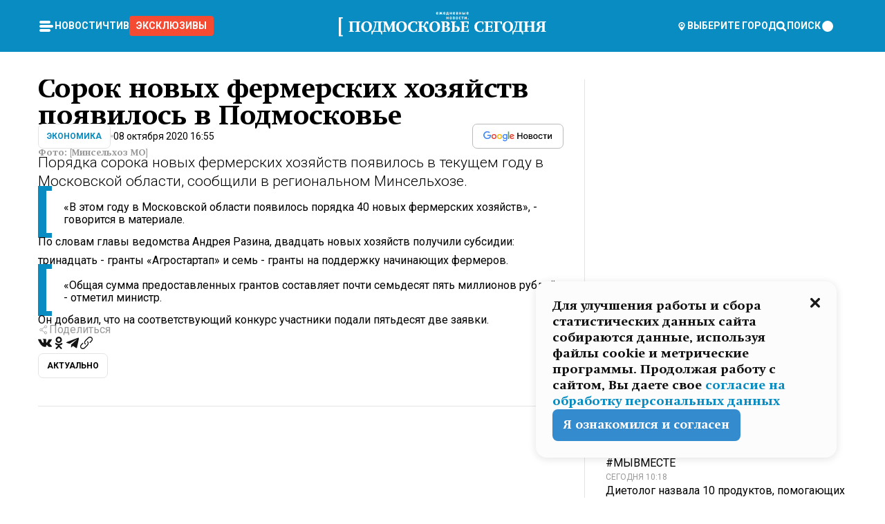

--- FILE ---
content_type: text/html; charset=utf-8
request_url: https://mosregtoday.ru/news/econbiz/sorok-novyh-fermerskih-hozyajstv-poyavilos-v-podmoskove/
body_size: 88372
content:
<!DOCTYPE html><html lang="en"><head><meta charSet="utf-8"/><meta content="width=device-width, initial-scale=1" name="viewport"/><meta name="viewport" content="width=device-width, initial-scale=1"/><link rel="preload" href="/_next/static/media/24c15609eaa28576-s.p.woff2" as="font" crossorigin="" type="font/woff2"/><link rel="preload" href="/_next/static/media/e91fb16b03846aad-s.p.woff" as="font" crossorigin="" type="font/woff"/><link rel="preload" as="image" href="/cc.png"/><link rel="preload" as="image" imageSrcSet="https://media.360.ru/get_resized/nA2yj_85aAMnc1ZDA9AzwV84U7Y=/658x370/filters:rs(fill-down):format(webp)/YXJ0aWNsZXMvaW1hZ2UvMjAyMC8xMC85NS8zNi8xNjAyMTY1NDkxODM0NzgyMDc1Mi5qcGc.webp 658w, https://media.360.ru/get_resized/2zk8rH2FWZv3mJQRFd0nDQDttrU=/720x405/filters:rs(fill-down):format(webp)/YXJ0aWNsZXMvaW1hZ2UvMjAyMC8xMC85NS8zNi8xNjAyMTY1NDkxODM0NzgyMDc1Mi5qcGc.webp 720w, https://media.360.ru/get_resized/QtMFDed4SF98UyeAfJStWrjCdbQ=/1080x607/filters:rs(fill-down):format(webp)/YXJ0aWNsZXMvaW1hZ2UvMjAyMC8xMC85NS8zNi8xNjAyMTY1NDkxODM0NzgyMDc1Mi5qcGc.webp 1080w, https://media.360.ru/get_resized/OqN7NTuqIpNfaT5LOpmw8_lJlyA=/1440x810/filters:rs(fill-down):format(webp)/YXJ0aWNsZXMvaW1hZ2UvMjAyMC8xMC85NS8zNi8xNjAyMTY1NDkxODM0NzgyMDc1Mi5qcGc.webp 1440w, https://media.360.ru/get_resized/VzBcv58S8rSTRm33tXvcpWX1HYk=/1920x1080/filters:rs(fill-down):format(webp)/YXJ0aWNsZXMvaW1hZ2UvMjAyMC8xMC85NS8zNi8xNjAyMTY1NDkxODM0NzgyMDc1Mi5qcGc.webp 1920w" imageSizes="(max-width: 490px) calc(100vw - 40px),(max-width: 768px) calc(100vw - 60px),(max-width: 1024px) calc(100vw - 360px),(max-width: 1440px) calc(100vw - 720px),760px" fetchPriority="high"/><link rel="stylesheet" href="/_next/static/css/2a90060190a7bb0e.css" data-precedence="next"/><link rel="stylesheet" href="/_next/static/css/88b806c5c534bf36.css" data-precedence="next"/><link rel="stylesheet" href="/_next/static/css/486ddd5313d8bc05.css" data-precedence="next"/><link rel="preload" as="script" fetchPriority="low" href="/_next/static/chunks/webpack-4231f8a360d8b869.js"/><script src="/_next/static/chunks/1dd3208c-ef2ee417b0aed275.js" async=""></script><script src="/_next/static/chunks/1053-0deab4e61a6dab1b.js" async=""></script><script src="/_next/static/chunks/main-app-03612bcc77c19215.js" async=""></script><script src="/_next/static/chunks/47bf8baf-1f2d67bd9c3792df.js" async=""></script><script src="/_next/static/chunks/891cff7f-ce71d451404a5853.js" async=""></script><script src="/_next/static/chunks/5161-1c2f838231ea33dd.js" async=""></script><script src="/_next/static/chunks/4337-48284c746ce945fb.js" async=""></script><script src="/_next/static/chunks/4552-d12cf6a31bb11cfc.js" async=""></script><script src="/_next/static/chunks/6632-0760c778d282abcd.js" async=""></script><script src="/_next/static/chunks/422-6b7076c38570caf4.js" async=""></script><script src="/_next/static/chunks/app/(root)/(withLastNews)/(withReader)/news/%5Bcategory%5D/%5Bslug%5D/page-5c72513be4e9f1fa.js" async=""></script><script src="/_next/static/chunks/app/(root)/error-8813a7226deadb06.js" async=""></script><script src="/_next/static/chunks/app/layout-0570a95a7cb4cee8.js" async=""></script><script src="/_next/static/chunks/app/(root)/layout-04009dce0bcb033e.js" async=""></script><link rel="preload" href="https://yandex.ru/ads/system/context.js" as="script"/><link rel="preload" href="https://jsn.24smi.net/smi.js" as="script"/><link rel="icon" href="/favicon.ico"/><title>Сорок новых фермерских хозяйств появилось в Подмосковье</title><meta name="description" content="Порядка сорока новых фермерских хозяйств появилось в текущем году в Московской области, сообщили в региональном Минсельхозе."/><link rel="canonical" href="https://mosregtoday.ru/news/econbiz/sorok-novyh-fermerskih-hozyajstv-poyavilos-v-podmoskove/"/><meta property="og:title" content="Сорок новых фермерских хозяйств появилось в Подмосковье"/><meta property="og:description" content="Порядка сорока новых фермерских хозяйств появилось в текущем году в Московской области, сообщили в региональном Минсельхозе."/><meta property="og:url" content="https://mosregtoday.ru/news/econbiz/sorok-novyh-fermerskih-hozyajstv-poyavilos-v-podmoskove/"/><meta property="og:site_name" content="Подмосковье Сегодня - Mosregtoday"/><meta property="og:locale" content="ru_ru"/><meta property="og:image" content="https://media.360.ru/get_resized/12JFV0B4qoWIl53120LV512g7ow=/1200x630/filters:rs(fill-down):format(jpg)/YXJ0aWNsZXMvaW1hZ2UvMjAyMC8xMC85NS8zNi8xNjAyMTY1NDkxODM0NzgyMDc1Mi5qcGc.jpg"/><meta property="og:image:alt" content="Сорок новых фермерских хозяйств появилось в Подмосковье"/><meta property="og:type" content="article"/><meta name="twitter:card" content="summary_large_image"/><meta name="twitter:title" content="Сорок новых фермерских хозяйств появилось в Подмосковье"/><meta name="twitter:description" content="Порядка сорока новых фермерских хозяйств появилось в текущем году в Московской области, сообщили в региональном Минсельхозе."/><meta name="twitter:image" content="https://media.360.ru/get_resized/12JFV0B4qoWIl53120LV512g7ow=/1200x630/filters:rs(fill-down):format(jpg)/YXJ0aWNsZXMvaW1hZ2UvMjAyMC8xMC85NS8zNi8xNjAyMTY1NDkxODM0NzgyMDc1Mi5qcGc.jpg"/><meta name="twitter:image:alt" content="Сорок новых фермерских хозяйств появилось в Подмосковье"/><meta name="next-size-adjust"/><script src="/_next/static/chunks/polyfills-c67a75d1b6f99dc8.js" noModule=""></script></head><body class="__variable_9c2cf2 __variable_cc7f2b [object Object] __className_52fb0e syupdq0"><script>(self.__next_s=self.__next_s||[]).push([0,{"children":"window.yaContextCb = window.yaContextCb || []"}])</script><script>(self.__next_s=self.__next_s||[]).push(["https://yandex.ru/ads/system/context.js"])</script><script>(self.__next_s=self.__next_s||[]).push([0,{"type":"text/javascript","children":"\r\n   (function(m,e,t,r,i,k,a){m[i]=m[i]||function(){(m[i].a=m[i].a||[]).push(arguments)};\r\n   m[i].l=1*new Date();\r\n   for (var j = 0; j < document.scripts.length; j++) {if (document.scripts[j].src === r) { return; }}\r\n   k=e.createElement(t),a=e.getElementsByTagName(t)[0],k.async=1,k.src=r,a.parentNode.insertBefore(k,a)})\r\n   (window, document, \"script\", \"https://mc.yandex.ru/metrika/tag.js\", \"ym\");\r\n\r\n   ym(25185806, \"init\", {\r\n        clickmap:true,\r\n        trackLinks:true,\r\n        accurateTrackBounce:true,\r\n        webvisor:true\r\n   });\r\n"}])</script><script>(self.__next_s=self.__next_s||[]).push([0,{"type":"text/javascript","children":"\r\nvar _tmr = window._tmr || (window._tmr = []);\r\n_tmr.push({id: \"2528361\", type: \"pageView\", start: (new Date()).getTime()});\r\n(function (d, w, id) {\r\n  if (d.getElementById(id)) return;\r\n  var ts = d.createElement(\"script\"); ts.type = \"text/javascript\"; ts.async = true; ts.id = id;\r\n  ts.src = \"https://top-fwz1.mail.ru/js/code.js\";\r\n  var f = function () {var s = d.getElementsByTagName(\"script\")[0]; s.parentNode.insertBefore(ts, s);};\r\n  if (w.opera == \"[object Opera]\") { d.addEventListener(\"DOMContentLoaded\", f, false); } else { f(); }\r\n})(document, window, \"tmr-code\");\r\n"}])</script><script>(self.__next_s=self.__next_s||[]).push([0,{"children":"\r\nnew Image().src = \"https://counter.yadro.ru/hit;360tv?r\"+\r\nescape(document.referrer)+((typeof(screen)==\"undefined\")?\"\":\r\n\";s\"+screen.width+\"*\"+screen.height+\"*\"+(screen.colorDepth?\r\nscreen.colorDepth:screen.pixelDepth))+\";u\"+escape(document.URL)+\r\n\";h\"+escape(document.title.substring(0,150))+\r\n\";\"+Math.random();"}])</script><script>(self.__next_s=self.__next_s||[]).push(["https://jsn.24smi.net/smi.js"])</script><script>(self.__next_s=self.__next_s||[]).push([0,{"children":"\r\nnew Image().src = \"https://counter.yadro.ru/hit;1Mediainvest?r\"+\r\nescape(document.referrer)+((typeof(screen)==\"undefined\")?\"\":\r\n\";s\"+screen.width+\"*\"+screen.height+\"*\"+(screen.colorDepth?\r\nscreen.colorDepth:screen.pixelDepth))+\";u\"+escape(document.URL)+\r\n\";h\"+escape(document.title.substring(0,150))+\r\n\";\"+Math.random();"}])</script><div class="_13zpezi4 _13zpezi0 syupdq2"><header class="_13zpezi1"><div style="--_1cj9uw80:267px" class="_1cj9uw81 _1cj9uw82"></div><div class="_1ygzmn50"><div class="_1ygzmn51"><div class="_8mj0ir0"><div class="zas8pd0"><div class="qm0l850 zas8pd1" type="button" aria-haspopup="dialog" aria-expanded="false" aria-controls="radix-:R2mdf95a:" data-state="closed"><button class=" m4ewar0" type="button"><svg xmlns="http://www.w3.org/2000/svg" width="1em" height="1em" fill="none" viewBox="0 0 24 24"><path fill="currentColor" d="M20 10H4c-1.1 0-2 .9-2 2s.9 2 2 2h16c1.1 0 2-.9 2-2s-.9-2-2-2ZM4 8h12c1.1 0 2-.9 2-2s-.9-2-2-2H4c-1.1 0-2 .9-2 2s.9 2 2 2ZM16 16H4c-1.1 0-2 .9-2 2s.9 2 2 2h12c1.1 0 2-.9 2-2s-.9-2-2-2Z"></path></svg></button></div><div class="_1j2s2p0 zas8pd2" type="button" id="radix-:R4mdf95a:" aria-haspopup="menu" aria-expanded="false" data-state="closed"><button class=" m4ewar0" type="button"><svg xmlns="http://www.w3.org/2000/svg" width="1em" height="1em" fill="none" viewBox="0 0 24 24"><path fill="currentColor" d="M20 10H4c-1.1 0-2 .9-2 2s.9 2 2 2h16c1.1 0 2-.9 2-2s-.9-2-2-2ZM4 8h12c1.1 0 2-.9 2-2s-.9-2-2-2H4c-1.1 0-2 .9-2 2s.9 2 2 2ZM16 16H4c-1.1 0-2 .9-2 2s.9 2 2 2h12c1.1 0 2-.9 2-2s-.9-2-2-2Z"></path></svg></button></div></div></div><nav class="_8mj0ir1"><ul class="_3917e40"><li class="_3917e45"><a class="_3917e44 dhbhdz2 _1d0g9qk4 _3917e41 dhbhdz9 dhbhdzd" href="/news/">Новости<!-- --> </a></li><li class="_3917e45"><a class="_3917e44 dhbhdz2 _1d0g9qk4 _3917e41 dhbhdz9 dhbhdzd" href="/articles/">Чтиво<!-- --> </a></li><li class="_3917e45" style="border-radius:0.25rem;background:#F64B33;margin:-10px;padding:10px"><a class="_3917e44 dhbhdz2 _1d0g9qk4 _3917e41 dhbhdz9 dhbhdzd" href="/exclusive/">Эксклюзивы<!-- --> </a></li></ul></nav></div><a class="_8mj0ir2" href="/"><svg xmlns="http://www.w3.org/2000/svg" width="1em" height="1em" fill="none" viewBox="0 0 370 45"><g fill="currentColor" clip-path="url(#logo_svg__a)"><path d="M174.675 3.347c.034.659.363.98 1.005.98.177 0 .362-.034.506-.093.16-.068.253-.136.447-.321l.667.65c-.329.313-.481.414-.759.533-.253.101-.557.16-.903.16-1.351 0-2.042-.768-2.042-2.264 0-1.378.734-2.24 1.915-2.24 1.165 0 1.916.828 1.916 2.104v.49h-2.752Zm.836-1.682c-.506 0-.81.338-.836.93h1.671c-.033-.6-.329-.93-.835-.93ZM183.794 5.206l-.928-1.699-.43.558v1.141h-1.096v-1.14l-.431-.559-.928 1.7h-1.274l1.484-2.562-1.366-1.842h1.274l1.241 1.868V.803h1.096V2.67l1.249-1.868h1.266l-1.367 1.842 1.484 2.561h-1.274ZM187.428 3.347c.034.659.363.98 1.004.98.178 0 .363-.034.507-.093.16-.068.253-.136.447-.321l.667.65c-.329.313-.481.414-.759.533-.253.101-.557.16-.903.16-1.351 0-2.042-.768-2.042-2.264 0-1.378.734-2.24 1.915-2.24 1.165 0 1.916.828 1.916 2.104v.49h-2.752Zm.836-1.682c-.506 0-.81.338-.836.93h1.671c-.034-.6-.329-.93-.835-.93ZM195.155 6.288V5.206h-2.557v1.082h-1.038V4.234h.472c.287-.786.447-1.445.447-3.017V.803h3.156v3.431h.557v2.054h-1.037Zm-.617-4.513h-.978c0 .135 0 .507-.008.617-.034.82-.194 1.327-.38 1.842h1.366v-2.46ZM200.435 5.206V3.44h-1.41v1.766h-1.105V.803h1.105v1.665h1.41V.803h1.105v4.403h-1.105ZM204.549 3.347c.034.659.363.98 1.005.98.177 0 .362-.034.506-.093.16-.068.253-.136.447-.321l.667.65c-.329.313-.481.414-.759.533-.253.101-.557.16-.903.16-1.351 0-2.042-.768-2.042-2.264 0-1.378.734-2.24 1.915-2.24 1.165 0 1.916.828 1.916 2.104v.49h-2.752Zm.836-1.682c-.506 0-.81.338-.836.93h1.671c-.033-.6-.329-.93-.835-.93ZM211.475 5.206h-2.245V.803h2.169c.827 0 1.358.473 1.358 1.208 0 .414-.177.71-.557.93.422.22.625.524.625.998 0 .777-.523 1.267-1.35 1.267Zm-1.156-3.592v.938h.818c.346 0 .532-.168.532-.473 0-.296-.186-.465-.532-.465h-.818Zm.869 1.758h-.868v1.023h.868c.346 0 .549-.203.549-.516 0-.321-.203-.507-.549-.507ZM217.311 5.206V3.44h-1.41v1.766h-1.105V.803h1.105v1.665h1.41V.803h1.105v4.403h-1.105ZM222.658 5.206h-2.1V.803h1.105v1.589h.996c.869 0 1.468.574 1.468 1.403-.001.828-.599 1.411-1.469 1.411Zm-1.029-1.952v1.09h.827c.354 0 .582-.212.582-.55 0-.33-.228-.54-.582-.54h-.827Zm3.012 1.952V.803h1.105v4.403h-1.105ZM228.79 3.347c.033.659.362.98 1.004.98.177 0 .362-.034.506-.093.161-.068.253-.136.447-.321l.667.65c-.329.313-.481.414-.759.533-.253.101-.557.16-.903.16-1.35 0-2.042-.768-2.042-2.264 0-1.378.734-2.24 1.916-2.24 1.164 0 1.915.828 1.915 2.104v.49h-2.751Zm.835-1.682c-.506 0-.81.338-.835.93h1.671c-.035-.6-.33-.93-.836-.93ZM194.716 13.654v-1.766h-1.409v1.766h-1.106V9.251h1.106v1.665h1.409V9.25h1.106v4.403h-1.106ZM201.008 13.164c-.337.355-.81.54-1.367.54-.557 0-1.021-.186-1.358-.54-.371-.389-.498-.837-.498-1.716 0-.87.135-1.318.498-1.707.338-.355.802-.54 1.358-.54.557 0 1.03.186 1.367.54.363.38.498.837.498 1.69 0 .896-.126 1.344-.498 1.733Zm-1.366-2.975c-.751 0-.759.76-.759 1.327 0 .845.227 1.2.759 1.2.734 0 .767-.693.767-1.268 0-.566-.042-1.26-.767-1.26ZM205.706 13.654h-2.244V9.251h2.169c.826 0 1.358.473 1.358 1.208 0 .414-.178.71-.557.93.422.22.625.524.625.998 0 .777-.524 1.267-1.351 1.267Zm-1.156-3.592V11h.819c.345 0 .531-.168.531-.473 0-.296-.186-.465-.531-.465h-.819Zm.87 1.758h-.869v1.023h.869c.346 0 .548-.203.548-.516 0-.321-.202-.507-.548-.507ZM212.074 13.164c-.338.355-.81.54-1.367.54-.558 0-1.021-.186-1.359-.54-.371-.389-.497-.837-.497-1.716 0-.87.135-1.318.497-1.707.338-.355.802-.54 1.359-.54.556 0 1.029.186 1.367.54.362.38.497.837.497 1.69 0 .896-.126 1.344-.497 1.733Zm-1.367-2.975c-.752 0-.759.76-.759 1.327 0 .845.227 1.2.759 1.2.734 0 .767-.693.767-1.268 0-.566-.042-1.26-.767-1.26ZM217.118 13.544c-.246.11-.515.16-.819.16-1.257 0-1.975-.827-1.975-2.29 0-1.386.735-2.214 1.975-2.214.304 0 .582.051.819.152.236.102.362.187.624.44l-.743.744c-.253-.262-.43-.347-.709-.347-.573 0-.868.431-.868 1.26 0 .845.295 1.267.868 1.267.288 0 .448-.084.709-.346l.743.736c-.262.252-.388.336-.624.438ZM221.385 10.223v3.431h-1.106v-3.431h-1.291V9.25h3.662v.972h-1.265ZM226.926 13.654v-2.687l-1.544 2.687h-1.106V9.251h1.106v2.62l1.544-2.62h1.106v4.403h-1.106ZM230.737 13.679a.735.735 0 0 1 0-1.471c.397 0 .743.338.743.727a.739.739 0 0 1-.743.744ZM0 44.224v-34.15h6.977v2.375H4.021v29.4h2.956v2.375H0ZM29.368 36.135v-.853l2.346-1.084V19.196h-7.218v15.002l2.346 1.084v.853h-9.074v-.853l2.345-1.084v-14.59l-2.345-1.084v-.852h20.675v.852l-2.346 1.085v14.589l2.346 1.084v.853h-9.075ZM56.254 19.634c2.243 2.014 2.861 4.7 2.861 6.895 0 2.788-.954 5.345-2.629 7.075-1.727 1.782-4.434 2.943-7.58 2.943-2.86 0-4.923-1.007-6.367-2.401-1.237-1.214-2.68-3.357-2.68-6.662 0-2.944 1.056-5.5 2.732-7.23 1.598-1.627 4.047-2.866 7.244-2.866 1.675 0 4.305.335 6.42 2.246Zm-10.467 1.55c-.953 1.652-1.263 3.976-1.263 5.757 0 2.453.593 4.39 1.34 5.681 1.032 1.756 2.372 2.273 3.584 2.273 1.289 0 2.939-.646 3.944-2.789.697-1.472.98-3.666.98-5.268 0-2.298-.568-4.751-1.779-6.3-.954-1.24-2.114-1.627-3.145-1.627-1.083 0-2.552.387-3.66 2.272ZM77.39 17.672v.852l-2.345 1.084V34.61h2.345v6.12H75.87l-1.495-4.596H61.381l-1.495 4.596h-1.52v-6.12h2.113c1.366-2.013 2.217-3.95 2.965-6.455a36.28 36.28 0 0 0 1.314-6.404l.232-2.143-2.887-1.085v-.852H77.39ZM67 19.195l-.205 2.04c-.077.8-.438 3.098-.67 4.39-.31 1.73-.722 3.279-1.547 5.319-.542 1.316-1.083 2.401-2.01 3.666h8.094V19.195H67ZM93.19 36.135v-.853l2.218-1.084V22.32L89.53 36.263h-.722L82.956 22.32v11.878l2.191 1.084v.853H78.42v-.853l2.346-1.084v-14.59l-2.346-1.084v-.852h6.754l5.233 12.214 4.95-12.214h6.497v.852l-2.32 1.085v14.589l2.32 1.084v.853h-8.662ZM118.658 19.634c2.243 2.014 2.862 4.7 2.862 6.895 0 2.788-.954 5.345-2.63 7.075-1.727 1.782-4.433 2.943-7.579 2.943-2.862 0-4.924-1.007-6.367-2.401-1.238-1.214-2.681-3.357-2.681-6.662 0-2.944 1.057-5.5 2.732-7.23 1.599-1.627 4.048-2.866 7.244-2.866 1.676 0 4.305.335 6.419 2.246Zm-10.467 1.55c-.954 1.652-1.263 3.976-1.263 5.757 0 2.453.593 4.39 1.341 5.681 1.031 1.756 2.372 2.273 3.583 2.273 1.289 0 2.939-.646 3.945-2.789.695-1.472.979-3.666.979-5.268 0-2.298-.567-4.751-1.779-6.3-.954-1.24-2.114-1.627-3.145-1.627-1.082 0-2.552.387-3.661 2.272ZM139.381 35.386c-.928.258-1.624.412-2.191.541-1.005.233-2.14.491-3.995.491-2.553 0-5.337-.517-7.348-2.479-1.959-1.936-2.526-4.596-2.526-6.713 0-3.28 1.289-6.869 5.079-8.702 1.057-.517 2.836-1.136 5.259-1.136 2.114 0 4.486.517 5.878.878v4.52h-1.599l-1.417-3.745c-.207 0-.979-.052-1.392-.052-2.553 0-4.074.826-5.105 1.937-1.676 1.807-2.036 4.26-2.036 6.068 0 2.788.721 4.415 1.314 5.267.929 1.369 2.553 2.505 5.517 2.505.387 0 .98-.026 1.753-.155l1.547-3.718h1.624l-.362 4.493ZM150.104 17.672v.852l-2.345 1.084v6.12h1.392c.954 0 1.624-.336 2.01-.671.593-.516.851-1.24 1.084-1.807l.489-1.265.516-1.395c.362-.904.877-1.91 1.753-2.505.619-.439 1.469-.646 2.32-.646.696 0 1.805.156 2.243.233v4.105h-2.243l-.902-2.066c-.438.259-.748.697-1.16 1.911-.516 1.55-.8 2.453-1.16 3.125-.258.49-.876 1.42-1.727 1.704v.077c3.171.31 4.228 2.299 4.537 3.202l1.65 4.622 2.14 1.007v.775h-6.136l-2.165-6.171c-.258-.75-.98-1.679-1.47-2.066-.567-.439-1.341-.646-2.036-.646h-1.134v6.946l2.345 1.085v.852h-9.074v-.852l2.346-1.085V19.608l-2.346-1.084v-.852h9.073ZM177.866 19.634c2.243 2.014 2.862 4.7 2.862 6.895 0 2.788-.954 5.345-2.63 7.075-1.727 1.782-4.433 2.943-7.579 2.943-2.862 0-4.924-1.007-6.367-2.401-1.238-1.214-2.681-3.357-2.681-6.662 0-2.944 1.057-5.5 2.732-7.23 1.599-1.627 4.048-2.866 7.244-2.866 1.676 0 4.305.335 6.419 2.246Zm-10.466 1.55c-.954 1.652-1.263 3.976-1.263 5.757 0 2.453.593 4.39 1.341 5.681 1.031 1.756 2.371 2.273 3.583 2.273 1.289 0 2.939-.646 3.944-2.789.696-1.472.98-3.666.98-5.268 0-2.298-.568-4.751-1.78-6.3-.954-1.24-2.113-1.627-3.145-1.627-1.082 0-2.552.387-3.66 2.272ZM191.321 17.672c1.418 0 3.274.13 4.588 1.136a4.166 4.166 0 0 1 1.624 3.305c0 1.188-.515 2.35-1.314 3.073-.748.697-2.062 1.214-3.3 1.343 1.444.102 2.913.412 3.97 1.316.825.697 1.469 1.834 1.469 3.28 0 1.6-.825 3.021-2.191 3.9-1.547 1.006-3.558 1.11-4.743 1.11h-9.28v-.853l2.345-1.058V19.583l-2.345-1.059v-.852h9.177Zm-1.444 8.418c.774 0 1.702-.155 2.398-1.034.619-.774.721-1.833.721-2.66 0-.774-.128-1.806-.747-2.503-.67-.75-1.598-.852-2.32-.852h-1.186v7.05h1.134v-.001Zm.103 8.676c.979 0 2.217-.103 3.016-.981.413-.439.825-1.265.825-2.737 0-1.111-.257-2.144-1.134-2.893-.825-.697-1.881-.826-2.681-.826h-1.263v7.437h1.237ZM209.08 17.672v.852l-2.578 1.059v6.3h1.702c2.5 0 4.537.284 5.929 1.369.876.671 1.701 1.808 1.701 3.692 0 1.756-.799 2.893-1.52 3.564-1.548 1.42-3.816 1.627-5.415 1.627h-9.126v-.853l2.346-1.058V19.583l-2.346-1.059v-.852h9.307Zm-1.598 17.094c1.005 0 2.191-.103 3.016-1.007.593-.671.825-1.756.825-2.84 0-.75-.129-2.144-1.134-2.97-.567-.49-1.521-.8-2.681-.8h-1.006v7.617h.98ZM231.816 36.135h-14.952v-.853l2.346-1.058V19.583l-2.346-1.059v-.852h14.849v4.415h-1.469l-1.367-3.047h-5.284v7.05h4.253l1.031-2.48h1.469v6.198h-1.469l-1.031-2.35h-4.253v7.308h5.543l1.598-3.047h1.469l-.387 4.416ZM257.953 35.386c-.928.258-1.625.412-2.191.541-1.006.233-2.14.491-3.996.491-2.552 0-5.337-.517-7.347-2.479-1.96-1.936-2.526-4.596-2.526-6.713 0-3.28 1.288-6.869 5.078-8.702 1.057-.517 2.836-1.136 5.259-1.136 2.114 0 4.486.517 5.878.878v4.52h-1.598l-1.418-3.745c-.206 0-.979-.052-1.392-.052-2.552 0-4.074.826-5.105 1.937-1.676 1.807-2.036 4.26-2.036 6.068 0 2.788.722 4.415 1.315 5.267.928 1.369 2.552 2.505 5.517 2.505.386 0 .979-.026 1.752-.155l1.548-3.718h1.623l-.361 4.493ZM274.553 36.135h-14.951v-.853l2.345-1.058V19.583l-2.345-1.059v-.852h14.849v4.415h-1.47l-1.366-3.047h-5.285v7.05h4.254l1.031-2.48h1.469v6.198h-1.469l-1.031-2.35h-4.254v7.308h5.543l1.598-3.047h1.469l-.387 4.416ZM290.921 22.785H289.4l-1.392-3.744h-4.873v15.157l3.042 1.084v.853h-9.77v-.853l2.346-1.084V19.583l-2.346-1.059v-.852h14.514v5.113ZM308.088 19.634c2.243 2.014 2.861 4.7 2.861 6.895 0 2.788-.954 5.345-2.629 7.075-1.727 1.782-4.434 2.943-7.579 2.943-2.862 0-4.924-1.007-6.368-2.401-1.237-1.214-2.681-3.357-2.681-6.662 0-2.944 1.057-5.5 2.733-7.23 1.598-1.627 4.047-2.866 7.244-2.866 1.675 0 4.305.335 6.419 2.246Zm-10.466 1.55c-.954 1.652-1.263 3.976-1.263 5.757 0 2.453.593 4.39 1.34 5.681 1.031 1.756 2.372 2.273 3.584 2.273 1.289 0 2.939-.646 3.944-2.789.696-1.472.979-3.666.979-5.268 0-2.298-.567-4.751-1.779-6.3-.954-1.24-2.114-1.627-3.145-1.627-1.083 0-2.552.387-3.66 2.272ZM328.709 17.672v.852l-2.346 1.084V34.61h2.346v6.12h-1.521l-1.496-4.596H312.7l-1.496 4.596h-1.52v-6.12h2.113c1.367-2.013 2.218-3.95 2.965-6.455a36.328 36.328 0 0 0 1.315-6.404l.232-2.143-2.888-1.085v-.852h15.288Zm-10.389 1.523-.207 2.04c-.077.8-.438 3.098-.67 4.39-.309 1.73-.722 3.279-1.546 5.319-.542 1.316-1.084 2.401-2.011 3.666h8.094V19.195h-3.66ZM341.571 36.135v-.853l2.346-1.084V27.25h-7.451v6.946l2.346 1.085v.852h-9.074v-.852l2.346-1.085V19.61l-2.346-1.085v-.852h9.075v.852l-2.346 1.085v6.12h7.45v-6.12l-2.346-1.085v-.852h9.075v.852L348.3 19.61v14.589l2.346 1.084v.853h-9.075ZM360.465 36.134v-.852l2.346-1.084v-6.585h-.696c-.799 0-1.676.052-2.5.749-.696.594-1.109 1.55-1.47 2.504l-1.933 5.268h-5.414v-.774l1.727-1.111 1.108-3.176c.336-.981.929-2.299 2.218-3.125.747-.49 1.83-.8 2.578-.93v-.103c-1.109-.077-2.81-.516-3.789-1.342-.877-.723-1.444-1.885-1.444-3.15 0-1.575.825-2.944 1.856-3.667 1.392-.981 3.583-1.085 4.743-1.085h9.745v.852l-2.346 1.085v14.589l2.346 1.084v.853h-9.075Zm2.346-17.094H361.6c-1.65 0-2.501.491-2.913.827-.619.516-1.11 1.445-1.11 2.607 0 .981.232 1.885.98 2.634 1.109 1.11 2.424 1.136 3.558 1.136h.695V19.04h.001Z"></path></g><defs><clipPath id="logo_svg__a"><path fill="currentColor" d="M0 0h370v45H0z"></path></clipPath></defs></svg></a><nav class="_8mj0ir3"><div class="_13ylkin3 dhbhdz2 _1d0g9qk4 _13ylkin0 dhbhdz9 dhbhdzd" type="button" aria-haspopup="dialog" aria-expanded="false" aria-controls="radix-:R3adf95a:" data-state="closed"><span class="_8mj0ir5"><svg xmlns="http://www.w3.org/2000/svg" width="1em" height="1em" fill="none" viewBox="0 0 24 24"><path fill="currentColor" d="M12 3C8.135 3 5 6.023 5 9.75c0 4.336 5.041 9.746 5.833 10.573.328.343.602.677 1.167.677.565 0 .839-.334 1.167-.677C13.959 19.496 19 14.086 19 9.75 19 6.023 15.865 3 12 3Zm0 11.25c-2.577 0-4.667-2.015-4.667-4.5s2.09-4.5 4.667-4.5 4.667 2.015 4.667 4.5-2.09 4.5-4.667 4.5Zm0-6.75c-1.288 0-2.333 1.008-2.333 2.25S10.712 12 12 12c1.288 0 2.333-1.008 2.333-2.25S13.288 7.5 12 7.5Z"></path></svg><span>Выберите город</span></span></div><span class="_1wcq6vy3 dhbhdz2 _1d0g9qk4 _1wcq6vy0 dhbhdz9 dhbhdzd"><svg xmlns="http://www.w3.org/2000/svg" width="1em" height="1em" fill="none" viewBox="0 0 16 16"><g clip-path="url(#search_svg__a)"><path fill="currentColor" d="m14.933 13.067-3.2-3.2c.6-.934.933-2 .933-3.2 0-3.334-2.666-6-6-6-3.333 0-6 2.666-6 6 0 3.333 2.667 6 6 6 1.2 0 2.267-.334 3.2-.934l3.2 3.2c.267.267.6.4.934.4.733 0 1.333-.6 1.333-1.333 0-.4-.133-.733-.4-.933Zm-11.6-6.4a3.301 3.301 0 0 1 3.333-3.334A3.301 3.301 0 0 1 10 6.667 3.301 3.301 0 0 1 6.667 10a3.301 3.301 0 0 1-3.334-3.333Z"></path></g><defs><clipPath id="search_svg__a"><path fill="currentColor" d="M0 0h16v16H0z"></path></clipPath></defs></svg><span>поиск</span></span></nav><div class="_8mj0ir4"><!--$!--><template data-dgst="NEXT_DYNAMIC_NO_SSR_CODE"></template><!--/$--></div></div><div style="--_1cj9uw80:267px" class="_1cj9uw81 _1cj9uw83"><div class="_1cj9uw85"><div style="--_1cj9uw80:57px" class="_1cj9uw84"><svg xmlns="http://www.w3.org/2000/svg" width="1em" height="1em" fill="none" viewBox="0 0 57 37"><g clip-path="url(#bike_svg__a)"><path fill="currentColor" d="M44.026 11.033c-.557 0-1.114.046-1.67.116-.372.046-.743.116-1.091.186L40.15 8.756 37.946 3.6l-.093-.209h6.196V0H32.724l1.626 3.81.882 2.066a8.713 8.713 0 0 0-1.718-.07c-1.346.07-2.367.396-2.553.465l-1.021.349-.395.139.279 1.463c.023.07.046.232.116.465a10.12 10.12 0 0 0 1.253 2.857c.557.859 1.323 1.695 2.344 2.3a.7.7 0 0 0 .186.092c.278.163.58.279.882.395.209.07.418.14.627.186a12.895 12.895 0 0 0-3.876 6.759c-.047.162-.07.348-.093.51h-5.524c-.023-.162-.07-.348-.093-.51a10.45 10.45 0 0 0-.394-1.394 13.058 13.058 0 0 0-6.336-7.363l.394-.952 1.114-2.602c.186.024.418.07.627.093h.998a8.05 8.05 0 0 0 2.39-.348c.442-.14.86-.325 1.277-.557.371-.21.696-.465.998-.72 2.042-1.789 2.646-4.553 2.715-4.901l.279-1.464L28.29.604a9.523 9.523 0 0 0-1.578-.349c-1.37-.209-3.365-.232-5.13.813-.045.024-.115.07-.162.093-1.114.697-1.903 1.696-2.436 2.648-.302.511-.511 1.022-.697 1.463H10.931v3.392H16.873l-.14.325-1.02 2.369a14.308 14.308 0 0 0-1.44-.232 12.817 12.817 0 0 0-7.195 1.347 13.025 13.025 0 0 0-3.133 2.23 13.012 13.012 0 0 0-3.643 6.55A13.445 13.445 0 0 0 0 24.015c0 .163 0 .326.023.488C.28 31.45 5.988 37 12.973 37c3.807 0 7.242-1.65 9.609-4.274a13.26 13.26 0 0 0 2.622-4.413c.348-.998.58-2.067.673-3.159H31.1l.07.628a13.13 13.13 0 0 0 .79 3.019C33.86 33.586 38.548 37 44.002 37c2.994 0 5.756-1.022 7.938-2.74.881-.674 1.647-1.464 2.344-2.347a12.81 12.81 0 0 0 2.669-7.432c0-.163.023-.325.023-.488 0-.952-.116-1.881-.302-2.764-1.253-5.806-6.452-10.196-12.648-10.196ZM21.91 5.48c.209-.394.487-.766.812-1.091a2.59 2.59 0 0 1 .557-.441c.65-.372 1.462-.465 2.205-.442-.348.65-.836 1.324-1.485 1.696-.256.14-.534.255-.836.325-.44.116-.905.14-1.346.116l.093-.163Zm.626 19.023c-.046.79-.185 1.556-.394 2.276a9.591 9.591 0 0 1-4.062 5.342 9.468 9.468 0 0 1-5.129 1.487c-5.129 0-9.33-4.042-9.585-9.128 0-.163-.023-.325-.023-.488 0-.952.14-1.881.418-2.764a9.552 9.552 0 0 1 3.736-5.11 9.547 9.547 0 0 1 4.526-1.672c.302-.023.627-.046.928-.046.465 0 .952.046 1.393.092l-.325.767-1.253 3.02-1.277 2.972-.65 1.533 3.11 1.324 1.23-2.88.72-1.695 1.276-2.973.418-.953a9.693 9.693 0 0 1 2.715 2.23 9.771 9.771 0 0 1 1.857 3.414c.093.302.162.628.232.953a9.41 9.41 0 0 1 .186 1.811c-.023.163-.023.326-.047.488Zm12.51-13.75c-.534-.395-.952-.976-1.254-1.556.58-.023 1.23.046 1.788.255.139.047.278.116.417.186.65.372 1.137 1.045 1.486 1.696-.743.023-1.555-.07-2.205-.442a2.033 2.033 0 0 1-.232-.14Zm-.21 10.498c.72-2.415 2.391-4.436 4.573-5.644l2.414 5.644.232.511h-7.357c.046-.162.092-.348.139-.51Zm9.191 12.357a9.577 9.577 0 0 1-8.494-5.156 9.185 9.185 0 0 1-.487-1.092c-.023-.047-.023-.093-.047-.14a10.308 10.308 0 0 1-.487-2.067h12.672l-.279-.65-1.392-3.252-2.878-6.712c.464-.07.928-.093 1.392-.093 4.317 0 7.984 2.88 9.191 6.829.255.882.418 1.811.418 2.764 0 .162 0 .325-.023.487a9.593 9.593 0 0 1-2.437 5.923 9.769 9.769 0 0 1-3.04 2.276 10.102 10.102 0 0 1-4.108.883Z"></path></g><defs><clipPath id="bike_svg__a"><path fill="currentColor" d="M0 0h57v37H0z"></path></clipPath></defs></svg></div><div style="--_1cj9uw80:93px" class="_1cj9uw84"><svg xmlns="http://www.w3.org/2000/svg" width="1em" height="1em" fill="none" viewBox="0 0 93 37"><g clip-path="url(#summer_name_svg__a)"><path fill="currentColor" d="M1.934 14.697c.451-.128.742-.353.935-.706.193-.353.322-.866.419-1.572L4.448.449H21.47v19.447h-5.738V5.52H9.574l-.741 7.99c-.162 1.604-.484 2.888-.967 3.787-.484.898-1.258 1.572-2.257 1.99-1.032.416-2.418.641-4.19.641-.613 0-1.097 0-1.419-.032v-5.038c.838.032 1.483-.032 1.934-.16Zm29.464 4.365c-1.677-.899-2.966-2.086-3.9-3.627-.936-1.54-1.387-3.273-1.387-5.23 0-1.958.483-3.69 1.418-5.263.935-1.54 2.257-2.76 3.933-3.626C33.138.449 35.008 0 37.103 0c2.128 0 3.997.45 5.674 1.316 1.676.898 2.965 2.118 3.9 3.658s1.386 3.305 1.386 5.263c0 .577-.032 1.155-.129 1.733H31.657c.257 1.22.87 2.214 1.837 2.952s2.16 1.123 3.546 1.123c1.031 0 1.966-.192 2.772-.61.838-.385 1.483-.962 1.999-1.7h5.673c-.773 2.053-2.095 3.69-3.965 4.877-1.87 1.188-4.03 1.797-6.511 1.797-2.063 0-3.933-.449-5.61-1.347ZM42.55 8.472c-.29-1.284-.903-2.31-1.902-3.049-.967-.738-2.192-1.123-3.61-1.123-1.419 0-2.611.385-3.578 1.123-.967.77-1.58 1.765-1.87 3.017h10.96v.032ZM56.412 5.52h-6.221V.45H68.34v5.037h-6.222v14.409h-5.706V5.52Zm19.535 13.542c-1.708-.899-3.062-2.118-4.03-3.659-.966-1.54-1.45-3.305-1.45-5.23 0-1.926.484-3.659 1.45-5.231.968-1.54 2.322-2.76 4.03-3.658 1.709-.899 3.643-1.316 5.77-1.316 2.128 0 4.062.45 5.77 1.316 1.71.898 3.063 2.118 4.03 3.658.967 1.54 1.45 3.305 1.45 5.23 0 1.926-.483 3.659-1.45 5.231-.967 1.54-2.32 2.76-4.03 3.659-1.708.898-3.642 1.315-5.77 1.315-2.127.032-4.061-.417-5.77-1.315Zm9.8-5.007c1.031-.994 1.547-2.278 1.547-3.882 0-1.605-.516-2.92-1.547-3.915-1.032-.995-2.385-1.477-4.03-1.477-1.676 0-3.03.482-4.061 1.477-1.032.994-1.547 2.278-1.547 3.915 0 1.604.515 2.888 1.547 3.883 1.031.994 2.385 1.476 4.061 1.476 1.677.032 2.998-.482 4.03-1.476ZM17.085 27.92v7.252h-1.483v-5.937h-3.095v5.937h-1.482v-7.252h6.06Zm4.835-.097c.548 0 1.064.097 1.515.257.452.192.838.417 1.129.738.322.32.548.706.709 1.155.161.45.258.963.258 1.508 0 .546-.097 1.027-.258 1.477-.161.449-.387.866-.71 1.187-.322.32-.676.61-1.128.77a3.355 3.355 0 0 1-1.515.257c-.58 0-1.064-.096-1.515-.289a3.511 3.511 0 0 1-1.128-.77 3.488 3.488 0 0 1-.71-1.155c-.16-.45-.225-.931-.225-1.477 0-.545.097-1.058.258-1.508.161-.449.42-.834.71-1.187.322-.321.676-.578 1.127-.77.42-.096.935-.193 1.483-.193Zm-2.095 3.69c0 .322.032.61.129.9.097.288.226.545.387.737.16.225.387.385.644.514.258.128.58.192.903.224.322 0 .645-.064.903-.192.258-.129.483-.29.644-.514a2.757 2.757 0 0 0 .516-1.669 2.758 2.758 0 0 0-.516-1.668c-.16-.225-.386-.385-.644-.514a2.068 2.068 0 0 0-.903-.192 1.97 1.97 0 0 0-.903.192c-.257.129-.483.29-.644.514-.161.224-.29.481-.387.738-.065.32-.129.61-.129.93ZM33.364 37h-1.483v-1.83h-4.48V37h-1.483v-3.145h.257c.13 0 .226 0 .323-.032a.965.965 0 0 0 .258-.128 1 1 0 0 0 .129-.193c.032-.096.064-.16.096-.257.032-.096.032-.16.065-.256 0-.096.032-.16.032-.225l.097-1.38c.032-.481.032-.93.032-1.38.032-.674.032-1.348.032-2.053h5.255v5.936h.87V37Zm-2.385-3.145v-4.62h-2.322l-.064 2.31v.545c0 .193-.032.417-.032.61-.032.224-.032.417-.097.61-.032.192-.097.353-.129.513h2.643v.032Zm4.964-5.936 2.192 3.401 2.16-3.401h1.58v7.252H40.39v-5.006l-1.934 3.145h-.677l-1.998-3.145v5.006h-1.483v-7.252h1.644Zm10.734-.097c.548 0 1.064.097 1.515.257.452.192.839.417 1.129.738.322.32.548.706.709 1.155.161.45.258.963.258 1.508 0 .546-.097 1.027-.258 1.477-.161.449-.387.866-.71 1.187-.322.32-.676.61-1.128.77a3.355 3.355 0 0 1-1.515.257c-.58 0-1.063-.096-1.515-.289a3.511 3.511 0 0 1-1.128-.77 3.492 3.492 0 0 1-.71-1.155c-.16-.45-.225-.931-.225-1.477 0-.545.097-1.058.258-1.508.161-.449.42-.834.71-1.187.322-.321.676-.578 1.127-.77a6.652 6.652 0 0 1 1.483-.193Zm-2.063 3.69c0 .322.033.61.13.9.096.288.225.545.386.737.161.225.387.385.645.514.258.128.58.192.902.224.323 0 .645-.064.903-.192.258-.129.483-.29.645-.514a2.757 2.757 0 0 0 .516-1.669 2.758 2.758 0 0 0-.516-1.668c-.162-.225-.387-.385-.645-.514a2.068 2.068 0 0 0-.903-.192 1.97 1.97 0 0 0-.902.192c-.258.129-.484.29-.645.514-.161.224-.29.481-.387.738a3.09 3.09 0 0 0-.129.93Zm8.091 0c0 .322.033.61.13.9.064.288.193.545.354.77.161.224.355.384.612.513.258.128.548.192.903.192.451 0 .806-.096 1.096-.289.29-.192.451-.48.516-.802h1.45c-.032.417-.129.77-.322 1.06a3.875 3.875 0 0 1-.677.77c-.29.192-.612.352-.967.449a4.31 4.31 0 0 1-1.096.16c-.58 0-1.064-.096-1.515-.289a3.059 3.059 0 0 1-1.096-.77 3.424 3.424 0 0 1-.677-1.155c-.161-.45-.226-.93-.226-1.476 0-.514.065-1.027.226-1.477a3.93 3.93 0 0 1 .677-1.187c.29-.32.677-.577 1.096-.77.451-.192.935-.289 1.515-.289.387 0 .774.032 1.128.129.355.096.677.256.935.449.29.192.484.45.677.77.161.32.29.674.322 1.123h-1.45c-.065-.353-.258-.61-.548-.834a1.896 1.896 0 0 0-1.064-.321 1.97 1.97 0 0 0-.903.192c-.258.129-.45.321-.612.514a2.11 2.11 0 0 0-.355.77c-.064.321-.129.61-.129.899Zm7.77.707v2.952H58.99v-7.252h1.483v2.984h.774l2.127-2.984h1.741l-2.579 3.433 2.611 3.819h-1.74l-1.999-2.952h-.935Zm8.413-4.397c.548 0 1.063.097 1.515.257.451.192.838.417 1.128.738.322.32.548.706.71 1.155.16.45.257.963.257 1.508 0 .546-.097 1.027-.258 1.477-.161.449-.387.866-.709 1.187-.322.32-.677.61-1.128.77a3.355 3.355 0 0 1-1.515.257c-.58 0-1.064-.096-1.515-.289a3.511 3.511 0 0 1-1.129-.77 3.49 3.49 0 0 1-.709-1.155c-.161-.45-.225-.931-.225-1.477 0-.545.096-1.058.257-1.508.162-.449.42-.834.71-1.187.322-.321.677-.578 1.128-.77a6.652 6.652 0 0 1 1.483-.193Zm-2.096 3.69c0 .322.033.61.13.9.096.288.225.545.386.737.161.225.387.385.645.514.258.128.58.192.903.224.322 0 .644-.064.902-.192.258-.129.484-.29.645-.514a2.757 2.757 0 0 0 .516-1.669 2.758 2.758 0 0 0-.516-1.668c-.161-.225-.387-.385-.645-.514a2.068 2.068 0 0 0-.902-.192 1.97 1.97 0 0 0-.903.192c-.258.129-.484.29-.645.514-.161.224-.29.481-.387.738-.064.32-.129.61-.129.93Zm6.899 3.659v-7.252h3.223a4.4 4.4 0 0 1 .935.096c.29.064.548.192.742.353.16.128.322.32.45.545.13.225.194.482.194.802 0 .321-.064.642-.193.899a1.548 1.548 0 0 1-.645.642c.226.064.387.16.548.289.161.128.258.256.355.417.097.16.161.353.193.545.032.193.065.386.065.61 0 .321-.097.642-.258.899a1.857 1.857 0 0 1-.645.674 2.03 2.03 0 0 1-1.031.385 6.322 6.322 0 0 1-1.096.096H73.69Zm2.804-4.3c.161 0 .29 0 .452-.032.16-.032.29-.064.419-.129.096-.064.193-.16.29-.288.064-.129.129-.257.129-.418a.681.681 0 0 0-.097-.385c-.064-.096-.129-.192-.226-.224-.096-.065-.225-.097-.386-.129h-1.902v1.605h1.321Zm-1.321 2.984h1.354c.193 0 .419 0 .644-.032.226-.032.42-.096.58-.225.097-.064.162-.16.226-.288a.886.886 0 0 0 .097-.418.682.682 0 0 0-.097-.385.978.978 0 0 0-.258-.256c-.129-.064-.258-.129-.386-.129-.162 0-.29-.032-.452-.032h-1.676v1.765h-.032Zm5.576 1.316v-7.252h1.483v2.599h1.709c.483 0 .902.064 1.257.16.355.129.645.289.87.546.162.192.258.385.355.642.097.256.129.545.129.898 0 .481-.097.899-.29 1.22-.194.32-.42.577-.742.738-.258.16-.548.256-.902.32a5.96 5.96 0 0 1-1.064.097H80.75v.032Zm1.516-1.316h1.289c.193 0 .387 0 .58-.032.194-.032.355-.064.516-.16.161-.065.258-.193.355-.321.096-.129.129-.321.129-.546 0-.192-.033-.353-.13-.481a.705.705 0 0 0-.322-.289 1.052 1.052 0 0 0-.451-.128c-.161-.032-.323-.032-.516-.032h-1.45v1.99ZM93 27.92v1.315h-3.707v1.701h3.223v1.316h-3.223v1.604H93v1.316h-5.19v-7.252H93ZM0 35.17v-7.252h3.224a4.4 4.4 0 0 1 .934.096c.29.064.548.192.742.353.161.128.322.32.451.545.13.225.194.482.194.802 0 .321-.065.642-.194.899a1.548 1.548 0 0 1-.645.642c.226.064.387.16.548.289.162.128.258.256.355.417.097.16.161.353.193.545.033.193.065.386.065.61 0 .321-.097.642-.258.899a1.857 1.857 0 0 1-.645.674 2.03 2.03 0 0 1-1.031.385 6.321 6.321 0 0 1-1.096.096H0Zm2.805-4.3c.16 0 .29 0 .45-.032a1.6 1.6 0 0 0 .42-.129c.097-.064.193-.16.29-.288.064-.129.129-.257.129-.418a.682.682 0 0 0-.097-.385c-.064-.096-.129-.192-.225-.224-.097-.065-.226-.097-.387-.129H1.483v1.605h1.322Zm-1.322 2.984h1.354c.193 0 .419 0 .644-.032.226-.032.42-.096.58-.225.097-.064.162-.16.226-.288a.885.885 0 0 0 .097-.418.682.682 0 0 0-.097-.385.977.977 0 0 0-.258-.256c-.128-.064-.257-.129-.386-.129-.162 0-.29-.032-.452-.032H1.515v1.765h-.032Z"></path></g><defs><clipPath id="summer_name_svg__a"><path fill="currentColor" d="M0 0h93v37H0z"></path></clipPath></defs></svg></div></div></div></header><main class="_13zpezi2"><div class="x5tvev1 x5tvev0"><div class="_1t1k1ij0"><script type="application/ld+json">{"@context":"https://schema.org","@graph":[{"@type":"NewsArticle","@id":"https://mosregtoday.ru/news/econbiz/sorok-novyh-fermerskih-hozyajstv-poyavilos-v-podmoskove/#article","url":"https://mosregtoday.ru/news/econbiz/sorok-novyh-fermerskih-hozyajstv-poyavilos-v-podmoskove/","author":[],"headline":"Сорок новых фермерских хозяйств появилось в Подмосковье","description":"Порядка сорока новых фермерских хозяйств появилось в текущем году в Московской области, сообщили в региональном Минсельхозе.","genre":"Новости","articleSection":"Экономика","datePublished":"2020-10-08T16:55+0300","dateModified":"null+0300","publisher":{"@id":"https://mosregtoday.ru/#organization","@type":"Organization","name":"«Подмосковье сегодня»","legalName":"«ГАУ МО «Издательский дом «Подмосковье»","email":"mosregtoday@mosregtoday.ru","telephone":"+74952233511","knowsAbout":[{"@type":"Thing","name":"Москва","sameAs":["https://www.google.com/search?q=%D0%BC%D0%BE%D1%81%D0%BA%D0%B2%D0%B0&kponly&kgmid=/m/04swd&hl=ru","https://www.wikidata.org/wiki/Q649","https://ru.wikipedia.org/wiki/%D0%9C%D0%BE%D1%81%D0%BA%D0%B2%D0%B0"]},{"@type":"Thing","name":"Россия","sameAs":["https://www.google.com/search?q=%D1%80%D0%BE%D1%81%D1%81%D0%B8%D1%8F&kponly&kgmid=/m/06bnz&hl=ru","https://www.wikidata.org/wiki/Q159","https://ru.wikipedia.org/wiki/%D0%A0%D0%BE%D1%81%D1%81%D0%B8%D1%8F"]},{"@type":"Thing","name":"Средства массовой информации","sameAs":["https://www.google.com/search?q=%D1%81%D1%80%D0%B5%D0%B4%D1%81%D1%82%D0%B2%D0%B0+%D0%BC%D0%B0%D1%81%D1%81%D0%BE%D0%B2%D0%BE%D0%B9+%D0%B8%D0%BD%D1%84%D0%BE%D1%80%D0%BC%D0%B0%D1%86%D0%B8%D0%B8&kponly&kgmid=/m/04z0z&hl=ru","https://www.wikidata.org/wiki/Q11033","https://ru.wikipedia.org/wiki/%D0%A1%D1%80%D0%B5%D0%B4%D1%81%D1%82%D0%B2%D0%B0_%D0%BC%D0%B0%D1%81%D1%81%D0%BE%D0%B2%D0%BE%D0%B9_%D0%B8%D0%BD%D1%84%D0%BE%D1%80%D0%BC%D0%B0%D1%86%D0%B8%D0%B8"]},{"@type":"Thing","name":"Новости","sameAs":["https://www.google.com/search?q=%D0%BD%D0%BE%D0%B2%D0%BE%D1%81%D1%82%D0%B8&kponly&kgmid=/m/05jhg&hl=ru","http://www.wikidata.org/wiki/Q38926","https://ru.wikipedia.org/wiki/%D0%9D%D0%BE%D0%B2%D0%BE%D1%81%D1%82%D0%B8"]}],"sameAs":["https://ru.wikipedia.org/wiki/%D0%9F%D0%BE%D0%B4%D0%BC%D0%BE%D1%81%D0%BA%D0%BE%D0%B2%D1%8C%D0%B5_%D1%81%D0%B5%D0%B3%D0%BE%D0%B4%D0%BD%D1%8F","https://vk.com/club73734356","https://dzen.ru/mosregtoday","https://ok.ru/group/63128900206774","https://t.me/mosregtoday","https://www.youtube.com/channel/UC-4MNRjriiAd7-L5fnUhyRA"],"address":{"@type":"PostalAddress","addressCountry":"Россия","addressLocality":"Москва","postalCode":"123022","streetAddress":"ул. 1905 года, д. 7"},"logo":{"@type":"ImageObject","@id":"https://mosregtoday.ru/logo.svg#imageobject","url":"https://mosregtoday.ru/logo.svg","width":"370px","height":"45px"},"image":{"@id":"https://mosregtoday.ru/logo.svg#imageobject"}},"inLanguage":"ru-RU","isAccessibleForFree":"TRUE","isFamilyFriendly":"TRUE","license":"https://mosregtoday.ru/privacy/","image":{"@type":"ImageObject","@id":"https://media.360.ru/get_resized/VzBcv58S8rSTRm33tXvcpWX1HYk=/1920x1080/filters:rs(fill-down):format(webp)/YXJ0aWNsZXMvaW1hZ2UvMjAyMC8xMC85NS8zNi8xNjAyMTY1NDkxODM0NzgyMDc1Mi5qcGc.webp#primaryimage","url":"https://media.360.ru/get_resized/VzBcv58S8rSTRm33tXvcpWX1HYk=/1920x1080/filters:rs(fill-down):format(webp)/YXJ0aWNsZXMvaW1hZ2UvMjAyMC8xMC85NS8zNi8xNjAyMTY1NDkxODM0NzgyMDc1Mi5qcGc.webp","width":"1920px","height":"1080px"},"mainEntityOfPage":{"@type":"WebPage","@id":"https://mosregtoday.ru/news/econbiz/sorok-novyh-fermerskih-hozyajstv-poyavilos-v-podmoskove/#webpage","url":"https://mosregtoday.ru/news/econbiz/sorok-novyh-fermerskih-hozyajstv-poyavilos-v-podmoskove//","name":"Сорок новых фермерских хозяйств появилось в Подмосковье","publisher":{"@id":"https://mosregtoday.ru/#organization"},"inLanguage":"ru-RU","datePublished":"2020-10-08T16:55+0300","dateModified":"null+0300","description":"Порядка сорока новых фермерских хозяйств появилось в текущем году в Московской области, сообщили в региональном Минсельхозе.","breadcrumb":{"@type":"BreadcrumbList","itemListElement":[{"@type":"ListItem","position":1,"name":"«Подмосковье сегодня»","item":{"@type":"WebPage","@id":"https://mosregtoday.ru/#webpage","url":"https://mosregtoday.ru/"}},{"@type":"ListItem","position":2,"name":"Экономика","item":{"@type":"WebPage","@id":"https://mosregtoday.ru/category/econbiz/#webpage","url":"https://mosregtoday.ru/category/econbiz/"}},{"@type":"ListItem","position":3,"name":"Сорок новых фермерских хозяйств появилось в Подмосковье","item":{"@type":"WebPage","@id":"https://mosregtoday.ru/news/econbiz/sorok-novyh-fermerskih-hozyajstv-poyavilos-v-podmoskove//#webpage","url":"https://mosregtoday.ru/news/econbiz/sorok-novyh-fermerskih-hozyajstv-poyavilos-v-podmoskove/"}}]},"isPartOf":{"@type":"WebSite","@id":"https://mosregtoday.ru/#website","url":"https://mosregtoday.ru/","name":"«Подмосковье сегодня»","description":"Официальный сайт интернет-издания «Подмосковье сегодня. Online»","publisher":{"@id":"https://mosregtoday.ru/#organization"},"copyrightHolder":{"@id":"https://mosregtoday.ru/#organization"},"inLanguage":"ru-RU"}}}]}</script><article class="_41gmv60"><header class="_41gmv61"><h1 class="_1fjr86z6 _1d0g9qk4 _1fjr86z4">Сорок новых фермерских хозяйств появилось в Подмосковье</h1><div class="_41gmv64"><div class="_41gmv62"><a class=" _14odowb1 _14odowb0 _14odowb2" href="/category/econbiz/">Экономика</a><div class="_41gmv6b"></div><time class="_41gmv66" dateTime="2020-10-08T16:55+0300">08 октября 2020 16:55</time></div><!--$!--><template data-dgst="NEXT_DYNAMIC_NO_SSR_CODE"></template><!--/$--></div><div class="_41gmv63"><span class="_1pynoys9"><div class="_1pynoys0 _1pynoys2"><img alt="Минсельхоз МО" fetchPriority="high" loading="eager" decoding="async" data-nimg="fill" class="" style="position:absolute;height:100%;width:100%;left:0;top:0;right:0;bottom:0;color:transparent;border-radius:7px;aspect-ratio:16/9" sizes="(max-width: 490px) calc(100vw - 40px),(max-width: 768px) calc(100vw - 60px),(max-width: 1024px) calc(100vw - 360px),(max-width: 1440px) calc(100vw - 720px),760px" srcSet="https://media.360.ru/get_resized/nA2yj_85aAMnc1ZDA9AzwV84U7Y=/658x370/filters:rs(fill-down):format(webp)/YXJ0aWNsZXMvaW1hZ2UvMjAyMC8xMC85NS8zNi8xNjAyMTY1NDkxODM0NzgyMDc1Mi5qcGc.webp 658w, https://media.360.ru/get_resized/2zk8rH2FWZv3mJQRFd0nDQDttrU=/720x405/filters:rs(fill-down):format(webp)/YXJ0aWNsZXMvaW1hZ2UvMjAyMC8xMC85NS8zNi8xNjAyMTY1NDkxODM0NzgyMDc1Mi5qcGc.webp 720w, https://media.360.ru/get_resized/QtMFDed4SF98UyeAfJStWrjCdbQ=/1080x607/filters:rs(fill-down):format(webp)/YXJ0aWNsZXMvaW1hZ2UvMjAyMC8xMC85NS8zNi8xNjAyMTY1NDkxODM0NzgyMDc1Mi5qcGc.webp 1080w, https://media.360.ru/get_resized/OqN7NTuqIpNfaT5LOpmw8_lJlyA=/1440x810/filters:rs(fill-down):format(webp)/YXJ0aWNsZXMvaW1hZ2UvMjAyMC8xMC85NS8zNi8xNjAyMTY1NDkxODM0NzgyMDc1Mi5qcGc.webp 1440w, https://media.360.ru/get_resized/VzBcv58S8rSTRm33tXvcpWX1HYk=/1920x1080/filters:rs(fill-down):format(webp)/YXJ0aWNsZXMvaW1hZ2UvMjAyMC8xMC85NS8zNi8xNjAyMTY1NDkxODM0NzgyMDc1Mi5qcGc.webp 1920w" src="https://media.360.ru/get_resized/VzBcv58S8rSTRm33tXvcpWX1HYk=/1920x1080/filters:rs(fill-down):format(webp)/YXJ0aWNsZXMvaW1hZ2UvMjAyMC8xMC85NS8zNi8xNjAyMTY1NDkxODM0NzgyMDc1Mi5qcGc.webp"/></div><figcaption class="_1pynoys4 _1pynoys6 _1pynoys8"><p>Фото: [<!-- -->Минсельхоз МО<!-- -->]</p><p></p></figcaption></span></div></header><div class="_1az43ay0"><p class="_1t0safb7 _1d0g9qk4 _1t0safb5">Порядка сорока новых фермерских хозяйств появилось в текущем году в Московской области, сообщили в региональном Минсельхозе.</p></div><!--$!--><template data-dgst="NEXT_DYNAMIC_NO_SSR_CODE"></template><!--/$--><div class="_1az43ay1"><div class="_1az43ay2"><div class="tvpym80"></div><blockquote class="tvpym81"><p>«В этом году в Московской области появилось порядка 40 новых фермерских хозяйств», - говорится в материале.</p></blockquote><div class="tvpym80"></div></div><p class="_1t0safb7 _1d0g9qk4 _1t0safb5">По словам главы ведомства Андрея Разина, двадцать новых хозяйств получили субсидии: тринадцать - гранты «Агростартап» и семь - гранты на поддержку начинающих фермеров.</p><div class="_1az43ay2"><div class="tvpym80"></div><blockquote class="tvpym81"><p>«Общая сумма предоставленных грантов составляет почти семьдесят пять миллионов рублей», - отметил министр.</p></blockquote><div class="tvpym80"></div></div><p class="_1t0safb7 _1d0g9qk4 _1t0safb5">Он добавил, что на соответствующий конкурс участники подали пятьдесят две заявки.</p></div><footer class="_41gmv67"><div class="_1fnkkms0"><div class="_1fnkkms1"><svg xmlns="http://www.w3.org/2000/svg" width="1em" height="1em" fill="none" viewBox="0 0 20 20"><path stroke="#999" d="M7.5 10a2.083 2.083 0 1 1-4.167 0A2.083 2.083 0 0 1 7.5 10Z"></path><path stroke="#999" stroke-linecap="round" d="M11.667 5.417 7.5 8.333M11.667 14.583 7.5 11.667"></path><path stroke="#999" d="M15.833 15.417a2.083 2.083 0 1 1-4.166 0 2.083 2.083 0 0 1 4.166 0ZM15.833 4.583a2.083 2.083 0 1 1-4.166 0 2.083 2.083 0 0 1 4.166 0Z"></path></svg> Поделиться</div><ul class="_1fnkkms2"><li class="_1fnkkms3"><a href="https://vk.com/share.php?url=https://mosregtoday.ru/news/econbiz/sorok-novyh-fermerskih-hozyajstv-poyavilos-v-podmoskove/" target="_blank" rel="noreferrer" data-state="closed"><svg xmlns="http://www.w3.org/2000/svg" width="1em" height="1em" fill="none" viewBox="0 0 24 24"><path fill="currentColor" fill-rule="evenodd" d="M11.778 18.912h1.456s.436-.074.654-.296c.219-.222.219-.666.219-.666s0-1.924.873-2.22c.873-.296 2.037 1.924 3.201 2.738.873.666 1.528.518 1.528.518l3.201-.074s1.674-.074.873-1.48c-.073-.074-.436-.962-2.4-2.812-2.038-1.924-1.747-1.554.654-4.884 1.455-1.998 2.037-3.182 1.892-3.774-.146-.518-1.237-.37-1.237-.37h-3.638s-.291-.074-.436.074c-.219.148-.291.37-.291.37s-.583 1.554-1.31 2.886c-1.6 2.738-2.256 2.886-2.474 2.738-.582-.37-.436-1.628-.436-2.442 0-2.664.436-3.774-.8-4.07-.364-.074-.655-.148-1.674-.148-1.31 0-2.401 0-2.983.296-.437.222-.728.666-.51.666.219 0 .8.148 1.092.518.291.666.291 1.776.291 1.776s.218 3.182-.51 3.552c-.509.296-1.163-.296-2.619-2.812-.727-1.258-1.31-2.738-1.31-2.738s-.072-.296-.29-.444c-.218-.148-.582-.222-.582-.222H.792s-.51 0-.727.222c-.146.222 0 .592 0 .592s2.692 6.364 5.747 9.62c2.838 3.108 5.966 2.886 5.966 2.886Z" clip-rule="evenodd"></path></svg></a></li><li class="_1fnkkms3"><a href="https://connect.ok.ru/offer?url=https://mosregtoday.ru/news/econbiz/sorok-novyh-fermerskih-hozyajstv-poyavilos-v-podmoskove/" target="_blank" rel="noreferrer" data-state="closed"><svg xmlns="http://www.w3.org/2000/svg" xml:space="preserve" width="1em" class="ok_svg__svg ok_svg__replaced-svg" viewBox="0 0 512 512" height="1em"><path fill="currentColor" d="M359.338 325.984c-24.609 15.628-58.469 21.824-80.834 24.16l18.771 18.502 68.529 68.529c25.059 25.688-15.719 65.835-41.045 41.046-17.154-17.425-42.305-42.573-68.53-68.799L187.7 478.131c-25.328 24.7-66.104-15.809-40.776-41.047 17.424-17.425 42.303-42.572 68.529-68.528l18.502-18.502c-22.094-2.336-56.493-8.174-81.373-24.158-29.28-18.863-42.123-29.91-30.807-52.993 6.646-13.113 24.878-24.16 49.039-5.119 0 0 32.603 25.956 85.235 25.956 52.631 0 85.234-25.956 85.234-25.956 24.16-18.952 42.303-7.994 49.039 5.119 11.141 23.083-1.703 34.13-30.984 53.081zM139.47 142.491c0-64.397 52.362-116.49 116.491-116.49s116.49 52.093 116.49 116.49c0 64.129-52.361 116.221-116.49 116.221S139.47 206.62 139.47 142.491zm59.279 0c0 31.525 25.687 57.212 57.212 57.212 31.523 0 57.213-25.687 57.213-57.212 0-31.795-25.689-57.481-57.213-57.481-31.526 0-57.212 25.686-57.212 57.481z"></path></svg></a></li><li class="_1fnkkms3"><a href="https://t.me/share/url?url=https://mosregtoday.ru/news/econbiz/sorok-novyh-fermerskih-hozyajstv-poyavilos-v-podmoskove/" target="_blank" rel="noreferrer" data-state="closed"><svg xmlns="http://www.w3.org/2000/svg" width="1em" height="1em" fill="none" viewBox="0 0 24 24"><path fill="currentColor" d="M21.515 3.118 2.027 10.45c-1.33.52-1.322 1.245-.244 1.567l5.004 1.523 11.576-7.125c.547-.325 1.047-.15.636.205L9.62 14.878h-.002l.002.001-.345 5.031c.506 0 .729-.226 1.012-.493l2.43-2.305 5.056 3.642c.931.501 1.6.244 1.833-.841l3.318-15.257c.34-1.329-.52-1.93-1.409-1.538Z"></path></svg></a></li><li class="_1fnkkms3"><a target="_blank" rel="noreferrer" data-state="closed"><svg xmlns="http://www.w3.org/2000/svg" width="1em" height="1em" fill="none" viewBox="0 0 14 14"><g stroke="currentColor" stroke-linecap="round" clip-path="url(#copy_svg__a)"><path d="M5.86 8.167c-.878-.882-.799-2.392.177-3.371l2.828-2.84c.976-.98 2.48-1.058 3.358-.177.878.882.8 2.392-.177 3.371l-1.414 1.42"></path><path d="M8.14 5.833c.878.882.799 2.392-.177 3.371l-1.414 1.42-1.414 1.42c-.976.98-2.48 1.058-3.358.177-.878-.882-.8-2.392.177-3.371l1.414-1.42"></path></g><defs><clipPath id="copy_svg__a"><path fill="currentColor" d="M0 0h14v14H0z"></path></clipPath></defs></svg></a></li></ul></div></footer><div class="_41gmv62"><a class="_41gmv6a" href="/tag/aktualno/"><span>Актуально</span></a></div></article><!--$!--><template data-dgst="NEXT_DYNAMIC_NO_SSR_CODE"></template><!--/$--></div><footer class="_1mev1mc1"><div class="_1mev1mc2"><h2 class=" _2v7hup0 _2v7hup1">Лента новостей</h2><ul class="_3ee7hy0" style="max-height:80vh"><li><a href="/news/soc/v-messendzhere-max-pojavilis-ofitsialnye-kanaly-bolee-4-tys-organov-vlasti/"><article class="gesyqt0"><time class="gesyqt1" dateTime="2025-12-04T10:29+0300">Сегодня 10:29</time><p class="gesyqt2">В мессенджере MAX появились официальные каналы более 4 тыс. органов власти</p></article></a></li><li><a href="/news/culture/19-letnjaja-lyzhnitsa-pekletsova-vyigrala-tretju-gonku-v-sezone/"><article class="gesyqt0"><time class="gesyqt1" dateTime="2025-12-04T10:28+0300">Сегодня 10:28</time><p class="gesyqt2">19-летняя лыжница Пеклецова выиграла третью гонку в сезоне</p></article></a></li><li><a href="/news/ofitsialno/podmoskovnyj-junyj-programmist-stal-prizerom-mezhdunarodnoj-premii-myvmeste/"><article class="gesyqt0"><time class="gesyqt1" dateTime="2025-12-04T10:25+0300">Сегодня 10:25</time><p class="gesyqt2">Подмосковный юный программист стал призером Международной Премии #МЫВМЕСТЕ</p></article></a></li><li><a href="/news/health/dietolog-nazvala-10-produktov-dlja-pohudenija-vo-sne-pozhilym-ljudjam/"><article class="gesyqt0"><time class="gesyqt1" dateTime="2025-12-04T10:18+0300">Сегодня 10:18</time><p class="gesyqt2">Диетолог назвала 10 продуктов, помогающих пожилым людям похудеть во сне</p></article></a></li><li><a href="/news/culture/rossijskij-golkiper-anahajma-debjutiroval-v-nhl-i-propustil-tri-shajby-za-period/"><article class="gesyqt0"><time class="gesyqt1" dateTime="2025-12-04T10:03+0300">Сегодня 10:03</time><p class="gesyqt2">Российский голкипер «Анахайма» дебютировал в НХЛ и пропустил три шайбы за период</p></article></a></li><li><a href="/news/power/kreml-soobschil-datu-prjamoj-linii-i-press-konferentsii-putina/"><article class="gesyqt0"><time class="gesyqt1" dateTime="2025-12-04T09:54+0300">Сегодня 09:54</time><p class="gesyqt2">Кремль сообщил дату прямой линии и пресс-конференции Путина</p></article></a></li><li><a href="/news/actual/kak-ukrasit-dom-chtoby-ugodit-krasnoj-loshadi-astrolog-delaet-stavku-na-elovye-venki-i-girljandy/"><article class="gesyqt0"><time class="gesyqt1" dateTime="2025-12-04T09:48+0300">Сегодня 09:48</time><p class="gesyqt2">Как украсить дом, чтобы угодить Красной Лошади? Астролог делает ставку на еловые венки и гирлянды</p></article></a></li><li><a href="/news/culture/ukrainskaja-sportsmenka-prinjala-rossijskoe-grazhdanstvo-iz-za-jazykovoj-diskriminatsii/"><article class="gesyqt0"><time class="gesyqt1" dateTime="2025-12-04T09:43+0300">Сегодня 09:43</time><p class="gesyqt2">Украинская спортсменка приняла российское гражданство из-за языковой дискриминации</p></article></a></li><li><a href="/news/power/devochki-zaberemeneli-ot-povarov-programma-zheny-zelenskogo-po-vyvozu-sirot-zakonchilas-gromkim-skandalom/"><article class="gesyqt0"><time class="gesyqt1" dateTime="2025-12-04T09:38+0300">Сегодня 09:38</time><p class="gesyqt2">«Девочки забеременели от поваров»: программа жены Зеленского по вывозу сирот закончилась громким скандалом</p></article></a></li><li><a href="/news/actual/kak-ne-poterjat-kvartiru-iz-za-odnogo-dokumenta-poshagovyj-razbor-riskov-vremennoj-propiski/"><article class="gesyqt0"><time class="gesyqt1" dateTime="2025-12-04T09:32+0300">Сегодня 09:32</time><p class="gesyqt2">Как не потерять квартиру из-за одного документа: пошаговый разбор рисков временной прописки</p></article></a></li><li><a href="/news/ofitsialno/v-podolske-postavili-na-kadastr-novostrojki-v-zhk-messier18/"><article class="gesyqt0"><time class="gesyqt1" dateTime="2025-12-04T09:26+0300">Сегодня 09:26</time><p class="gesyqt2">В Подольске поставили на кадастр новостройки в ЖК «Мессиер18»</p></article></a></li><li><a href="/news/ofitsialno/v-himkah-rabochie-zavershat-stroitelstvo-novogo-vyezda-iz-derevni-jurlovo/"><article class="gesyqt0"><time class="gesyqt1" dateTime="2025-12-04T09:20+0300">Сегодня 09:20</time><p class="gesyqt2">В Химках рабочие завершат строительство нового выезда из деревни Юрлово</p></article></a></li><li><a href="/news/actual/vnutri-proizvedenie-iskusstva-nazvan-vysokourozhajnyj-sort-tomatov-adaptirovannyj-dlja-klimata-podmoskovja/"><article class="gesyqt0"><time class="gesyqt1" dateTime="2025-12-04T09:19+0300">Сегодня 09:19</time><p class="gesyqt2">«Внутри — произведение искусства»: назван высокоурожайный сорт томатов, адаптированный для климата Подмосковья</p></article></a></li><li><a href="/news/culture/ovechkin-sdelal-dubl-i-dovel-svoj-schet-v-nhl-do-911-shajb/"><article class="gesyqt0"><time class="gesyqt1" dateTime="2025-12-04T09:18+0300">Сегодня 09:18</time><p class="gesyqt2">Овечкин сделал дубль и довел свой счет в НХЛ до 911 шайб</p></article></a></li><li><a href="/news/ofitsialno/v-podmoskove-konfiskujut-imuschestvo-eks-chinovnitsy-iz-schelkovo-na-200-mln-rublej/"><article class="gesyqt0"><time class="gesyqt1" dateTime="2025-12-04T09:16+0300">Сегодня 09:16</time><p class="gesyqt2">В Подмосковье конфискуют имущество экс-чиновницы из Щелково на 200 млн рублей</p></article></a></li><div><div class="xwdz414"><div class="xwdz415"></div><div class="xwdz416"><span class="xwdz417"></span></div><div></div></div></div></ul></div></footer></div></main><footer class="_13zpezi3"><div class="ig4u9t0 "><div class="ig4u9t1"><span>СВИДЕТЕЛЬСТВО О РЕГИСТРАЦИИ СМИ ЭЛ № ФС77-89830 ВЫДАНО ФЕДЕРАЛЬНОЙ СЛУЖБОЙ ПО НАДЗОРУ В СФЕРЕ СВЯЗИ, ИНФОРМАЦИОННЫХ ТЕХНОЛОГИЙ И МАССОВЫХ КОММУНИКАЦИЙ (РОСКОМНАДЗОР) 28.07.2025 Г.</span><div class="ig4u9t2"><div class="ig4u9t4">18+</div><span>© <!-- -->2025<!-- --> ПРАВА НА ВСЕ МАТЕРИАЛЫ САЙТА ПРИНАДЛЕЖАТ ГАУ МО &quot;ИЗДАТЕЛЬСКИЙ ДОМ &quot;ПОДМОСКОВЬЕ&quot; (ОГРН: 1115047016908) И ГАУ МО &quot;ЦИФРОВЫЕ МЕДИА&quot; (ОГРН: 1255000059467).</span></div></div><div class="ig4u9t5"><ul class="ig4u9t6"><li class="ig4u9t7"><a target="_self" href="/news/">Новости</a></li><li class="ig4u9t7"><a target="_self" href="/about/">О редакции</a></li><li class="ig4u9t7"><a target="_self" href="/articles/">Статьи</a></li><li class="ig4u9t7"><a target="_self" href="/advert/">Рекламодателям</a></li><li class="ig4u9t7"><a target="_self" href="/special/">Спецпроекты</a></li><li class="ig4u9t7"><a target="_self" href="/paper/">Газеты</a></li><li class="ig4u9t7"><a target="_self" href="/contacts/">Контактная информация</a></li><li class="ig4u9t7"><a target="_self" href="/privacy/">Политика конфиденциальности</a></li><li class="ig4u9t7"><a target="_self" href="/policy/">Политика обработки и защиты персональных данных</a></li></ul><ul class="ig4u9t8"><li class="ig4u9t9"><a target="_blank" href="https://dzen.ru/mosregtoday"><svg xmlns="http://www.w3.org/2000/svg" width="1em" height="1em" fill="none" viewBox="0 0 24 24"><path fill="currentColor" d="M13.929 13.929C12.357 15.55 12.243 17.57 12.107 22c4.129 0 6.979-.014 8.45-1.443C21.986 19.086 22 16.1 22 12.107c-4.429.143-6.45.25-8.071 1.822ZM2 12.107c0 3.993.014 6.979 1.443 8.45C4.914 21.986 7.764 22 11.893 22c-.143-4.429-.25-6.45-1.822-8.071C8.45 12.357 6.43 12.243 2 12.107ZM11.893 2c-4.122 0-6.979.014-8.45 1.443C2.014 4.914 2 7.9 2 11.893c4.429-.143 6.45-.25 8.071-1.822C11.643 8.45 11.757 6.43 11.893 2Zm2.036 8.071C12.357 8.45 12.243 6.43 12.107 2c4.129 0 6.979.014 8.45 1.443C21.986 4.914 22 7.9 22 11.893c-4.429-.143-6.45-.25-8.071-1.822Z"></path><path fill="#212121" d="M22 12.107v-.214c-4.429-.143-6.45-.25-8.071-1.822C12.357 8.45 12.243 6.43 12.107 2h-.214c-.143 4.429-.25 6.45-1.822 8.071C8.45 11.643 6.43 11.757 2 11.893v.214c4.429.143 6.45.25 8.071 1.822 1.572 1.621 1.686 3.642 1.822 8.071h.214c.143-4.429.25-6.45 1.822-8.071 1.621-1.572 3.642-1.686 8.071-1.822Z"></path></svg></a></li></ul></div><div class="ig4u9ta"><div class="ig4u9tc"><span>Материалы сайта доступны по лицензии Creative Commons Attribution (Атрибуция) 4.0 Всемирная, если не указано иное</span><li class="ig4u9t7"><a target="_blank" href="https://creativecommons.org/licenses/by/4.0/deed.ru"><img src="/cc.png" alt="CC"/></a></li></div></div></div></footer></div><!--$!--><template data-dgst="NEXT_DYNAMIC_NO_SSR_CODE"></template><!--/$--><script src="/_next/static/chunks/webpack-4231f8a360d8b869.js" async=""></script><script>(self.__next_f=self.__next_f||[]).push([0]);self.__next_f.push([2,null])</script><script>self.__next_f.push([1,"1:HL[\"/_next/static/media/24c15609eaa28576-s.p.woff2\",\"font\",{\"crossOrigin\":\"\",\"type\":\"font/woff2\"}]\n2:HL[\"/_next/static/media/e91fb16b03846aad-s.p.woff\",\"font\",{\"crossOrigin\":\"\",\"type\":\"font/woff\"}]\n3:HL[\"/_next/static/css/2a90060190a7bb0e.css\",\"style\"]\n4:HL[\"/_next/static/css/88b806c5c534bf36.css\",\"style\"]\n0:\"$L5\"\n"])</script><script>self.__next_f.push([1,"6:HL[\"/_next/static/css/486ddd5313d8bc05.css\",\"style\"]\n"])</script><script>self.__next_f.push([1,"7:I[51999,[],\"\"]\na:I[99305,[],\"\"]\nd:I[55236,[],\"\"]\n13:I[70433,[],\"\"]\nb:[\"category\",\"econbiz\",\"d\"]\nc:[\"slug\",\"sorok-novyh-fermerskih-hozyajstv-poyavilos-v-podmoskove\",\"d\"]\n"])</script><script>self.__next_f.push([1,"5:[[[\"$\",\"link\",\"0\",{\"rel\":\"stylesheet\",\"href\":\"/_next/static/css/2a90060190a7bb0e.css\",\"precedence\":\"next\",\"crossOrigin\":\"$undefined\"}],[\"$\",\"link\",\"1\",{\"rel\":\"stylesheet\",\"href\":\"/_next/static/css/88b806c5c534bf36.css\",\"precedence\":\"next\",\"crossOrigin\":\"$undefined\"}]],[\"$\",\"$L7\",null,{\"buildId\":\"PbV7SluxaAwD1B9KREv9x\",\"assetPrefix\":\"\",\"initialCanonicalUrl\":\"/news/econbiz/sorok-novyh-fermerskih-hozyajstv-poyavilos-v-podmoskove/\",\"initialTree\":[\"\",{\"children\":[\"(root)\",{\"children\":[\"(withLastNews)\",{\"children\":[\"(withReader)\",{\"children\":[\"news\",{\"children\":[[\"category\",\"econbiz\",\"d\"],{\"children\":[[\"slug\",\"sorok-novyh-fermerskih-hozyajstv-poyavilos-v-podmoskove\",\"d\"],{\"children\":[\"__PAGE__\",{}]}]}]}]}]}]}]},\"$undefined\",\"$undefined\",true],\"initialSeedData\":[\"\",{\"children\":[\"(root)\",{\"children\":[\"(withLastNews)\",{\"children\":[\"(withReader)\",{\"children\":[\"news\",{\"children\":[[\"category\",\"econbiz\",\"d\"],{\"children\":[[\"slug\",\"sorok-novyh-fermerskih-hozyajstv-poyavilos-v-podmoskove\",\"d\"],{\"children\":[\"__PAGE__\",{},[\"$L8\",\"$L9\",null]]},[\"$\",\"$La\",null,{\"parallelRouterKey\":\"children\",\"segmentPath\":[\"children\",\"(root)\",\"children\",\"(withLastNews)\",\"children\",\"(withReader)\",\"children\",\"news\",\"children\",\"$b\",\"children\",\"$c\",\"children\"],\"loading\":\"$undefined\",\"loadingStyles\":\"$undefined\",\"loadingScripts\":\"$undefined\",\"hasLoading\":false,\"error\":\"$undefined\",\"errorStyles\":\"$undefined\",\"errorScripts\":\"$undefined\",\"template\":[\"$\",\"$Ld\",null,{}],\"templateStyles\":\"$undefined\",\"templateScripts\":\"$undefined\",\"notFound\":\"$undefined\",\"notFoundStyles\":\"$undefined\",\"styles\":null}]]},[\"$\",\"$La\",null,{\"parallelRouterKey\":\"children\",\"segmentPath\":[\"children\",\"(root)\",\"children\",\"(withLastNews)\",\"children\",\"(withReader)\",\"children\",\"news\",\"children\",\"$b\",\"children\"],\"loading\":\"$undefined\",\"loadingStyles\":\"$undefined\",\"loadingScripts\":\"$undefined\",\"hasLoading\":false,\"error\":\"$undefined\",\"errorStyles\":\"$undefined\",\"errorScripts\":\"$undefined\",\"template\":[\"$\",\"$Ld\",null,{}],\"templateStyles\":\"$undefined\",\"templateScripts\":\"$undefined\",\"notFound\":\"$undefined\",\"notFoundStyles\":\"$undefined\",\"styles\":null}]]},[\"$\",\"$La\",null,{\"parallelRouterKey\":\"children\",\"segmentPath\":[\"children\",\"(root)\",\"children\",\"(withLastNews)\",\"children\",\"(withReader)\",\"children\",\"news\",\"children\"],\"loading\":\"$undefined\",\"loadingStyles\":\"$undefined\",\"loadingScripts\":\"$undefined\",\"hasLoading\":false,\"error\":\"$undefined\",\"errorStyles\":\"$undefined\",\"errorScripts\":\"$undefined\",\"template\":[\"$\",\"$Ld\",null,{}],\"templateStyles\":\"$undefined\",\"templateScripts\":\"$undefined\",\"notFound\":\"$undefined\",\"notFoundStyles\":\"$undefined\",\"styles\":null}]]},[null,\"$Le\",null]]},[null,\"$Lf\",null]]},[null,\"$L10\",null]]},[null,\"$L11\",null]],\"initialHead\":[false,\"$L12\"],\"globalErrorComponent\":\"$13\"}]]\n"])</script><script>self.__next_f.push([1,"14:I[46127,[\"3678\",\"static/chunks/47bf8baf-1f2d67bd9c3792df.js\",\"2044\",\"static/chunks/891cff7f-ce71d451404a5853.js\",\"5161\",\"static/chunks/5161-1c2f838231ea33dd.js\",\"4337\",\"static/chunks/4337-48284c746ce945fb.js\",\"4552\",\"static/chunks/4552-d12cf6a31bb11cfc.js\",\"6632\",\"static/chunks/6632-0760c778d282abcd.js\",\"422\",\"static/chunks/422-6b7076c38570caf4.js\",\"9429\",\"static/chunks/app/(root)/(withLastNews)/(withReader)/news/%5Bcategory%5D/%5Bslug%5D/page-5c72513be4e9f1fa.js\"],\"ClientReadingContextProvider\"]\n15:I[76"])</script><script>self.__next_f.push([1,"632,[\"3678\",\"static/chunks/47bf8baf-1f2d67bd9c3792df.js\",\"2044\",\"static/chunks/891cff7f-ce71d451404a5853.js\",\"5161\",\"static/chunks/5161-1c2f838231ea33dd.js\",\"4337\",\"static/chunks/4337-48284c746ce945fb.js\",\"4552\",\"static/chunks/4552-d12cf6a31bb11cfc.js\",\"6632\",\"static/chunks/6632-0760c778d282abcd.js\",\"422\",\"static/chunks/422-6b7076c38570caf4.js\",\"9429\",\"static/chunks/app/(root)/(withLastNews)/(withReader)/news/%5Bcategory%5D/%5Bslug%5D/page-5c72513be4e9f1fa.js\"],\"ContentWithColumn\"]\n16:I[76632,[\"3678\",\"stati"])</script><script>self.__next_f.push([1,"c/chunks/47bf8baf-1f2d67bd9c3792df.js\",\"2044\",\"static/chunks/891cff7f-ce71d451404a5853.js\",\"5161\",\"static/chunks/5161-1c2f838231ea33dd.js\",\"4337\",\"static/chunks/4337-48284c746ce945fb.js\",\"4552\",\"static/chunks/4552-d12cf6a31bb11cfc.js\",\"6632\",\"static/chunks/6632-0760c778d282abcd.js\",\"422\",\"static/chunks/422-6b7076c38570caf4.js\",\"9429\",\"static/chunks/app/(root)/(withLastNews)/(withReader)/news/%5Bcategory%5D/%5Bslug%5D/page-5c72513be4e9f1fa.js\"],\"ContentSection\"]\n19:I[76632,[\"3678\",\"static/chunks/47bf8baf-1f2"])</script><script>self.__next_f.push([1,"d67bd9c3792df.js\",\"2044\",\"static/chunks/891cff7f-ce71d451404a5853.js\",\"5161\",\"static/chunks/5161-1c2f838231ea33dd.js\",\"4337\",\"static/chunks/4337-48284c746ce945fb.js\",\"4552\",\"static/chunks/4552-d12cf6a31bb11cfc.js\",\"6632\",\"static/chunks/6632-0760c778d282abcd.js\",\"422\",\"static/chunks/422-6b7076c38570caf4.js\",\"9429\",\"static/chunks/app/(root)/(withLastNews)/(withReader)/news/%5Bcategory%5D/%5Bslug%5D/page-5c72513be4e9f1fa.js\"],\"MainLayout\"]\n1a:I[76632,[\"3678\",\"static/chunks/47bf8baf-1f2d67bd9c3792df.js\",\"2044\","])</script><script>self.__next_f.push([1,"\"static/chunks/891cff7f-ce71d451404a5853.js\",\"5161\",\"static/chunks/5161-1c2f838231ea33dd.js\",\"4337\",\"static/chunks/4337-48284c746ce945fb.js\",\"4552\",\"static/chunks/4552-d12cf6a31bb11cfc.js\",\"6632\",\"static/chunks/6632-0760c778d282abcd.js\",\"422\",\"static/chunks/422-6b7076c38570caf4.js\",\"9429\",\"static/chunks/app/(root)/(withLastNews)/(withReader)/news/%5Bcategory%5D/%5Bslug%5D/page-5c72513be4e9f1fa.js\"],\"MainLayoutHeader\"]\n1b:I[76632,[\"3678\",\"static/chunks/47bf8baf-1f2d67bd9c3792df.js\",\"2044\",\"static/chunks/891c"])</script><script>self.__next_f.push([1,"ff7f-ce71d451404a5853.js\",\"5161\",\"static/chunks/5161-1c2f838231ea33dd.js\",\"4337\",\"static/chunks/4337-48284c746ce945fb.js\",\"4552\",\"static/chunks/4552-d12cf6a31bb11cfc.js\",\"6632\",\"static/chunks/6632-0760c778d282abcd.js\",\"422\",\"static/chunks/422-6b7076c38570caf4.js\",\"9429\",\"static/chunks/app/(root)/(withLastNews)/(withReader)/news/%5Bcategory%5D/%5Bslug%5D/page-5c72513be4e9f1fa.js\"],\"HeaderWrapperIcons\"]\n1c:I[76632,[\"3678\",\"static/chunks/47bf8baf-1f2d67bd9c3792df.js\",\"2044\",\"static/chunks/891cff7f-ce71d451404a"])</script><script>self.__next_f.push([1,"5853.js\",\"5161\",\"static/chunks/5161-1c2f838231ea33dd.js\",\"4337\",\"static/chunks/4337-48284c746ce945fb.js\",\"4552\",\"static/chunks/4552-d12cf6a31bb11cfc.js\",\"6632\",\"static/chunks/6632-0760c778d282abcd.js\",\"422\",\"static/chunks/422-6b7076c38570caf4.js\",\"9429\",\"static/chunks/app/(root)/(withLastNews)/(withReader)/news/%5Bcategory%5D/%5Bslug%5D/page-5c72513be4e9f1fa.js\"],\"NavbarGrid\"]\n1d:I[76632,[\"3678\",\"static/chunks/47bf8baf-1f2d67bd9c3792df.js\",\"2044\",\"static/chunks/891cff7f-ce71d451404a5853.js\",\"5161\",\"static/c"])</script><script>self.__next_f.push([1,"hunks/5161-1c2f838231ea33dd.js\",\"4337\",\"static/chunks/4337-48284c746ce945fb.js\",\"4552\",\"static/chunks/4552-d12cf6a31bb11cfc.js\",\"6632\",\"static/chunks/6632-0760c778d282abcd.js\",\"422\",\"static/chunks/422-6b7076c38570caf4.js\",\"9429\",\"static/chunks/app/(root)/(withLastNews)/(withReader)/news/%5Bcategory%5D/%5Bslug%5D/page-5c72513be4e9f1fa.js\"],\"NavbarColumn\"]\n1e:I[76632,[\"3678\",\"static/chunks/47bf8baf-1f2d67bd9c3792df.js\",\"2044\",\"static/chunks/891cff7f-ce71d451404a5853.js\",\"5161\",\"static/chunks/5161-1c2f838231ea"])</script><script>self.__next_f.push([1,"33dd.js\",\"4337\",\"static/chunks/4337-48284c746ce945fb.js\",\"4552\",\"static/chunks/4552-d12cf6a31bb11cfc.js\",\"6632\",\"static/chunks/6632-0760c778d282abcd.js\",\"422\",\"static/chunks/422-6b7076c38570caf4.js\",\"9429\",\"static/chunks/app/(root)/(withLastNews)/(withReader)/news/%5Bcategory%5D/%5Bslug%5D/page-5c72513be4e9f1fa.js\"],\"NavbarMenu\"]\n1f:I[76632,[\"3678\",\"static/chunks/47bf8baf-1f2d67bd9c3792df.js\",\"2044\",\"static/chunks/891cff7f-ce71d451404a5853.js\",\"5161\",\"static/chunks/5161-1c2f838231ea33dd.js\",\"4337\",\"static/c"])</script><script>self.__next_f.push([1,"hunks/4337-48284c746ce945fb.js\",\"4552\",\"static/chunks/4552-d12cf6a31bb11cfc.js\",\"6632\",\"static/chunks/6632-0760c778d282abcd.js\",\"422\",\"static/chunks/422-6b7076c38570caf4.js\",\"9429\",\"static/chunks/app/(root)/(withLastNews)/(withReader)/news/%5Bcategory%5D/%5Bslug%5D/page-5c72513be4e9f1fa.js\"],\"Burger\"]\n20:I[76632,[\"3678\",\"static/chunks/47bf8baf-1f2d67bd9c3792df.js\",\"2044\",\"static/chunks/891cff7f-ce71d451404a5853.js\",\"5161\",\"static/chunks/5161-1c2f838231ea33dd.js\",\"4337\",\"static/chunks/4337-48284c746ce945fb.j"])</script><script>self.__next_f.push([1,"s\",\"4552\",\"static/chunks/4552-d12cf6a31bb11cfc.js\",\"6632\",\"static/chunks/6632-0760c778d282abcd.js\",\"422\",\"static/chunks/422-6b7076c38570caf4.js\",\"9429\",\"static/chunks/app/(root)/(withLastNews)/(withReader)/news/%5Bcategory%5D/%5Bslug%5D/page-5c72513be4e9f1fa.js\"],\"NavbarNavigation\"]\n21:I[76632,[\"3678\",\"static/chunks/47bf8baf-1f2d67bd9c3792df.js\",\"2044\",\"static/chunks/891cff7f-ce71d451404a5853.js\",\"5161\",\"static/chunks/5161-1c2f838231ea33dd.js\",\"4337\",\"static/chunks/4337-48284c746ce945fb.js\",\"4552\",\"static/c"])</script><script>self.__next_f.push([1,"hunks/4552-d12cf6a31bb11cfc.js\",\"6632\",\"static/chunks/6632-0760c778d282abcd.js\",\"422\",\"static/chunks/422-6b7076c38570caf4.js\",\"9429\",\"static/chunks/app/(root)/(withLastNews)/(withReader)/news/%5Bcategory%5D/%5Bslug%5D/page-5c72513be4e9f1fa.js\"],\"NavbarList\"]\n22:I[76632,[\"3678\",\"static/chunks/47bf8baf-1f2d67bd9c3792df.js\",\"2044\",\"static/chunks/891cff7f-ce71d451404a5853.js\",\"5161\",\"static/chunks/5161-1c2f838231ea33dd.js\",\"4337\",\"static/chunks/4337-48284c746ce945fb.js\",\"4552\",\"static/chunks/4552-d12cf6a31bb11c"])</script><script>self.__next_f.push([1,"fc.js\",\"6632\",\"static/chunks/6632-0760c778d282abcd.js\",\"422\",\"static/chunks/422-6b7076c38570caf4.js\",\"9429\",\"static/chunks/app/(root)/(withLastNews)/(withReader)/news/%5Bcategory%5D/%5Bslug%5D/page-5c72513be4e9f1fa.js\"],\"NavbarListItem\"]\n23:I[85923,[\"3678\",\"static/chunks/47bf8baf-1f2d67bd9c3792df.js\",\"2044\",\"static/chunks/891cff7f-ce71d451404a5853.js\",\"5161\",\"static/chunks/5161-1c2f838231ea33dd.js\",\"4337\",\"static/chunks/4337-48284c746ce945fb.js\",\"4552\",\"static/chunks/4552-d12cf6a31bb11cfc.js\",\"6632\",\"static"])</script><script>self.__next_f.push([1,"/chunks/6632-0760c778d282abcd.js\",\"422\",\"static/chunks/422-6b7076c38570caf4.js\",\"9429\",\"static/chunks/app/(root)/(withLastNews)/(withReader)/news/%5Bcategory%5D/%5Bslug%5D/page-5c72513be4e9f1fa.js\"],\"HeaderSearch\"]\n24:I[76632,[\"3678\",\"static/chunks/47bf8baf-1f2d67bd9c3792df.js\",\"2044\",\"static/chunks/891cff7f-ce71d451404a5853.js\",\"5161\",\"static/chunks/5161-1c2f838231ea33dd.js\",\"4337\",\"static/chunks/4337-48284c746ce945fb.js\",\"4552\",\"static/chunks/4552-d12cf6a31bb11cfc.js\",\"6632\",\"static/chunks/6632-0760c778d2"])</script><script>self.__next_f.push([1,"82abcd.js\",\"422\",\"static/chunks/422-6b7076c38570caf4.js\",\"9429\",\"static/chunks/app/(root)/(withLastNews)/(withReader)/news/%5Bcategory%5D/%5Bslug%5D/page-5c72513be4e9f1fa.js\"],\"NavbarTheme\"]\n25:I[79983,[\"3678\",\"static/chunks/47bf8baf-1f2d67bd9c3792df.js\",\"2044\",\"static/chunks/891cff7f-ce71d451404a5853.js\",\"5161\",\"static/chunks/5161-1c2f838231ea33dd.js\",\"4337\",\"static/chunks/4337-48284c746ce945fb.js\",\"4552\",\"static/chunks/4552-d12cf6a31bb11cfc.js\",\"6632\",\"static/chunks/6632-0760c778d282abcd.js\",\"422\",\"static"])</script><script>self.__next_f.push([1,"/chunks/422-6b7076c38570caf4.js\",\"9429\",\"static/chunks/app/(root)/(withLastNews)/(withReader)/news/%5Bcategory%5D/%5Bslug%5D/page-5c72513be4e9f1fa.js\"],\"HeaderAction\"]\n26:I[76632,[\"3678\",\"static/chunks/47bf8baf-1f2d67bd9c3792df.js\",\"2044\",\"static/chunks/891cff7f-ce71d451404a5853.js\",\"5161\",\"static/chunks/5161-1c2f838231ea33dd.js\",\"4337\",\"static/chunks/4337-48284c746ce945fb.js\",\"4552\",\"static/chunks/4552-d12cf6a31bb11cfc.js\",\"6632\",\"static/chunks/6632-0760c778d282abcd.js\",\"422\",\"static/chunks/422-6b7076c3857"])</script><script>self.__next_f.push([1,"0caf4.js\",\"9429\",\"static/chunks/app/(root)/(withLastNews)/(withReader)/news/%5Bcategory%5D/%5Bslug%5D/page-5c72513be4e9f1fa.js\"],\"HeaderGroupIcons\"]\n27:I[76632,[\"3678\",\"static/chunks/47bf8baf-1f2d67bd9c3792df.js\",\"2044\",\"static/chunks/891cff7f-ce71d451404a5853.js\",\"5161\",\"static/chunks/5161-1c2f838231ea33dd.js\",\"4337\",\"static/chunks/4337-48284c746ce945fb.js\",\"4552\",\"static/chunks/4552-d12cf6a31bb11cfc.js\",\"6632\",\"static/chunks/6632-0760c778d282abcd.js\",\"422\",\"static/chunks/422-6b7076c38570caf4.js\",\"9429\",\"s"])</script><script>self.__next_f.push([1,"tatic/chunks/app/(root)/(withLastNews)/(withReader)/news/%5Bcategory%5D/%5Bslug%5D/page-5c72513be4e9f1fa.js\"],\"HeaderIcon\"]\n2a:I[76632,[\"3678\",\"static/chunks/47bf8baf-1f2d67bd9c3792df.js\",\"2044\",\"static/chunks/891cff7f-ce71d451404a5853.js\",\"5161\",\"static/chunks/5161-1c2f838231ea33dd.js\",\"4337\",\"static/chunks/4337-48284c746ce945fb.js\",\"4552\",\"static/chunks/4552-d12cf6a31bb11cfc.js\",\"6632\",\"static/chunks/6632-0760c778d282abcd.js\",\"422\",\"static/chunks/422-6b7076c38570caf4.js\",\"9429\",\"static/chunks/app/(root)/("])</script><script>self.__next_f.push([1,"withLastNews)/(withReader)/news/%5Bcategory%5D/%5Bslug%5D/page-5c72513be4e9f1fa.js\"],\"MainLayoutContent\"]\n2b:I[44249,[\"3678\",\"static/chunks/47bf8baf-1f2d67bd9c3792df.js\",\"2044\",\"static/chunks/891cff7f-ce71d451404a5853.js\",\"5161\",\"static/chunks/5161-1c2f838231ea33dd.js\",\"4337\",\"static/chunks/4337-48284c746ce945fb.js\",\"6632\",\"static/chunks/6632-0760c778d282abcd.js\",\"4701\",\"static/chunks/app/(root)/error-8813a7226deadb06.js\"],\"\"]\n2c:I[76632,[\"3678\",\"static/chunks/47bf8baf-1f2d67bd9c3792df.js\",\"2044\",\"static/ch"])</script><script>self.__next_f.push([1,"unks/891cff7f-ce71d451404a5853.js\",\"5161\",\"static/chunks/5161-1c2f838231ea33dd.js\",\"4337\",\"static/chunks/4337-48284c746ce945fb.js\",\"4552\",\"static/chunks/4552-d12cf6a31bb11cfc.js\",\"6632\",\"static/chunks/6632-0760c778d282abcd.js\",\"422\",\"static/chunks/422-6b7076c38570caf4.js\",\"9429\",\"static/chunks/app/(root)/(withLastNews)/(withReader)/news/%5Bcategory%5D/%5Bslug%5D/page-5c72513be4e9f1fa.js\"],\"Paragraph\"]\n2d:I[9265,[\"3678\",\"static/chunks/47bf8baf-1f2d67bd9c3792df.js\",\"2044\",\"static/chunks/891cff7f-ce71d451404a5"])</script><script>self.__next_f.push([1,"853.js\",\"5161\",\"static/chunks/5161-1c2f838231ea33dd.js\",\"4337\",\"static/chunks/4337-48284c746ce945fb.js\",\"4552\",\"static/chunks/4552-d12cf6a31bb11cfc.js\",\"6632\",\"static/chunks/6632-0760c778d282abcd.js\",\"422\",\"static/chunks/422-6b7076c38570caf4.js\",\"9429\",\"static/chunks/app/(root)/(withLastNews)/(withReader)/news/%5Bcategory%5D/%5Bslug%5D/page-5c72513be4e9f1fa.js\"],\"\"]\n2f:I[76632,[\"3678\",\"static/chunks/47bf8baf-1f2d67bd9c3792df.js\",\"2044\",\"static/chunks/891cff7f-ce71d451404a5853.js\",\"5161\",\"static/chunks/5161-"])</script><script>self.__next_f.push([1,"1c2f838231ea33dd.js\",\"4337\",\"static/chunks/4337-48284c746ce945fb.js\",\"4552\",\"static/chunks/4552-d12cf6a31bb11cfc.js\",\"6632\",\"static/chunks/6632-0760c778d282abcd.js\",\"422\",\"static/chunks/422-6b7076c38570caf4.js\",\"9429\",\"static/chunks/app/(root)/(withLastNews)/(withReader)/news/%5Bcategory%5D/%5Bslug%5D/page-5c72513be4e9f1fa.js\"],\"MainLayoutFooter\"]\n30:I[76632,[\"3678\",\"static/chunks/47bf8baf-1f2d67bd9c3792df.js\",\"2044\",\"static/chunks/891cff7f-ce71d451404a5853.js\",\"5161\",\"static/chunks/5161-1c2f838231ea33dd.js"])</script><script>self.__next_f.push([1,"\",\"4337\",\"static/chunks/4337-48284c746ce945fb.js\",\"4552\",\"static/chunks/4552-d12cf6a31bb11cfc.js\",\"6632\",\"static/chunks/6632-0760c778d282abcd.js\",\"422\",\"static/chunks/422-6b7076c38570caf4.js\",\"9429\",\"static/chunks/app/(root)/(withLastNews)/(withReader)/news/%5Bcategory%5D/%5Bslug%5D/page-5c72513be4e9f1fa.js\"],\"FooterGrid\"]\n31:I[76632,[\"3678\",\"static/chunks/47bf8baf-1f2d67bd9c3792df.js\",\"2044\",\"static/chunks/891cff7f-ce71d451404a5853.js\",\"5161\",\"static/chunks/5161-1c2f838231ea33dd.js\",\"4337\",\"static/chunks/4"])</script><script>self.__next_f.push([1,"337-48284c746ce945fb.js\",\"4552\",\"static/chunks/4552-d12cf6a31bb11cfc.js\",\"6632\",\"static/chunks/6632-0760c778d282abcd.js\",\"422\",\"static/chunks/422-6b7076c38570caf4.js\",\"9429\",\"static/chunks/app/(root)/(withLastNews)/(withReader)/news/%5Bcategory%5D/%5Bslug%5D/page-5c72513be4e9f1fa.js\"],\"FooterInfoLeft\"]\n32:I[76632,[\"3678\",\"static/chunks/47bf8baf-1f2d67bd9c3792df.js\",\"2044\",\"static/chunks/891cff7f-ce71d451404a5853.js\",\"5161\",\"static/chunks/5161-1c2f838231ea33dd.js\",\"4337\",\"static/chunks/4337-48284c746ce945fb."])</script><script>self.__next_f.push([1,"js\",\"4552\",\"static/chunks/4552-d12cf6a31bb11cfc.js\",\"6632\",\"static/chunks/6632-0760c778d282abcd.js\",\"422\",\"static/chunks/422-6b7076c38570caf4.js\",\"9429\",\"static/chunks/app/(root)/(withLastNews)/(withReader)/news/%5Bcategory%5D/%5Bslug%5D/page-5c72513be4e9f1fa.js\"],\"FooterRules\"]\n33:I[76632,[\"3678\",\"static/chunks/47bf8baf-1f2d67bd9c3792df.js\",\"2044\",\"static/chunks/891cff7f-ce71d451404a5853.js\",\"5161\",\"static/chunks/5161-1c2f838231ea33dd.js\",\"4337\",\"static/chunks/4337-48284c746ce945fb.js\",\"4552\",\"static/chunk"])</script><script>self.__next_f.push([1,"s/4552-d12cf6a31bb11cfc.js\",\"6632\",\"static/chunks/6632-0760c778d282abcd.js\",\"422\",\"static/chunks/422-6b7076c38570caf4.js\",\"9429\",\"static/chunks/app/(root)/(withLastNews)/(withReader)/news/%5Bcategory%5D/%5Bslug%5D/page-5c72513be4e9f1fa.js\"],\"FooterAgeIcon\"]\n34:I[76632,[\"3678\",\"static/chunks/47bf8baf-1f2d67bd9c3792df.js\",\"2044\",\"static/chunks/891cff7f-ce71d451404a5853.js\",\"5161\",\"static/chunks/5161-1c2f838231ea33dd.js\",\"4337\",\"static/chunks/4337-48284c746ce945fb.js\",\"4552\",\"static/chunks/4552-d12cf6a31bb11cf"])</script><script>self.__next_f.push([1,"c.js\",\"6632\",\"static/chunks/6632-0760c778d282abcd.js\",\"422\",\"static/chunks/422-6b7076c38570caf4.js\",\"9429\",\"static/chunks/app/(root)/(withLastNews)/(withReader)/news/%5Bcategory%5D/%5Bslug%5D/page-5c72513be4e9f1fa.js\"],\"FooterNavsWrapper\"]\n35:I[76632,[\"3678\",\"static/chunks/47bf8baf-1f2d67bd9c3792df.js\",\"2044\",\"static/chunks/891cff7f-ce71d451404a5853.js\",\"5161\",\"static/chunks/5161-1c2f838231ea33dd.js\",\"4337\",\"static/chunks/4337-48284c746ce945fb.js\",\"4552\",\"static/chunks/4552-d12cf6a31bb11cfc.js\",\"6632\",\"stat"])</script><script>self.__next_f.push([1,"ic/chunks/6632-0760c778d282abcd.js\",\"422\",\"static/chunks/422-6b7076c38570caf4.js\",\"9429\",\"static/chunks/app/(root)/(withLastNews)/(withReader)/news/%5Bcategory%5D/%5Bslug%5D/page-5c72513be4e9f1fa.js\"],\"FooterNavs\"]\n36:I[76632,[\"3678\",\"static/chunks/47bf8baf-1f2d67bd9c3792df.js\",\"2044\",\"static/chunks/891cff7f-ce71d451404a5853.js\",\"5161\",\"static/chunks/5161-1c2f838231ea33dd.js\",\"4337\",\"static/chunks/4337-48284c746ce945fb.js\",\"4552\",\"static/chunks/4552-d12cf6a31bb11cfc.js\",\"6632\",\"static/chunks/6632-0760c778d2"])</script><script>self.__next_f.push([1,"82abcd.js\",\"422\",\"static/chunks/422-6b7076c38570caf4.js\",\"9429\",\"static/chunks/app/(root)/(withLastNews)/(withReader)/news/%5Bcategory%5D/%5Bslug%5D/page-5c72513be4e9f1fa.js\"],\"FooterNavsItem\"]\n37:I[76632,[\"3678\",\"static/chunks/47bf8baf-1f2d67bd9c3792df.js\",\"2044\",\"static/chunks/891cff7f-ce71d451404a5853.js\",\"5161\",\"static/chunks/5161-1c2f838231ea33dd.js\",\"4337\",\"static/chunks/4337-48284c746ce945fb.js\",\"4552\",\"static/chunks/4552-d12cf6a31bb11cfc.js\",\"6632\",\"static/chunks/6632-0760c778d282abcd.js\",\"422\",\"sta"])</script><script>self.__next_f.push([1,"tic/chunks/422-6b7076c38570caf4.js\",\"9429\",\"static/chunks/app/(root)/(withLastNews)/(withReader)/news/%5Bcategory%5D/%5Bslug%5D/page-5c72513be4e9f1fa.js\"],\"FooterSocial\"]\n38:I[76632,[\"3678\",\"static/chunks/47bf8baf-1f2d67bd9c3792df.js\",\"2044\",\"static/chunks/891cff7f-ce71d451404a5853.js\",\"5161\",\"static/chunks/5161-1c2f838231ea33dd.js\",\"4337\",\"static/chunks/4337-48284c746ce945fb.js\",\"4552\",\"static/chunks/4552-d12cf6a31bb11cfc.js\",\"6632\",\"static/chunks/6632-0760c778d282abcd.js\",\"422\",\"static/chunks/422-6b7076c3"])</script><script>self.__next_f.push([1,"8570caf4.js\",\"9429\",\"static/chunks/app/(root)/(withLastNews)/(withReader)/news/%5Bcategory%5D/%5Bslug%5D/page-5c72513be4e9f1fa.js\"],\"SocialItem\"]\n39:I[76632,[\"3678\",\"static/chunks/47bf8baf-1f2d67bd9c3792df.js\",\"2044\",\"static/chunks/891cff7f-ce71d451404a5853.js\",\"5161\",\"static/chunks/5161-1c2f838231ea33dd.js\",\"4337\",\"static/chunks/4337-48284c746ce945fb.js\",\"4552\",\"static/chunks/4552-d12cf6a31bb11cfc.js\",\"6632\",\"static/chunks/6632-0760c778d282abcd.js\",\"422\",\"static/chunks/422-6b7076c38570caf4.js\",\"9429\",\"stat"])</script><script>self.__next_f.push([1,"ic/chunks/app/(root)/(withLastNews)/(withReader)/news/%5Bcategory%5D/%5Bslug%5D/page-5c72513be4e9f1fa.js\"],\"FooterInfoRight\"]\n3a:I[76632,[\"3678\",\"static/chunks/47bf8baf-1f2d67bd9c3792df.js\",\"2044\",\"static/chunks/891cff7f-ce71d451404a5853.js\",\"5161\",\"static/chunks/5161-1c2f838231ea33dd.js\",\"4337\",\"static/chunks/4337-48284c746ce945fb.js\",\"4552\",\"static/chunks/4552-d12cf6a31bb11cfc.js\",\"6632\",\"static/chunks/6632-0760c778d282abcd.js\",\"422\",\"static/chunks/422-6b7076c38570caf4.js\",\"9429\",\"static/chunks/app/(root)"])</script><script>self.__next_f.push([1,"/(withLastNews)/(withReader)/news/%5Bcategory%5D/%5Bslug%5D/page-5c72513be4e9f1fa.js\"],\"FooterMaterial\"]\n3b:I[50103,[\"3678\",\"static/chunks/47bf8baf-1f2d67bd9c3792df.js\",\"2044\",\"static/chunks/891cff7f-ce71d451404a5853.js\",\"5161\",\"static/chunks/5161-1c2f838231ea33dd.js\",\"4337\",\"static/chunks/4337-48284c746ce945fb.js\",\"4552\",\"static/chunks/4552-d12cf6a31bb11cfc.js\",\"6632\",\"static/chunks/6632-0760c778d282abcd.js\",\"422\",\"static/chunks/422-6b7076c38570caf4.js\",\"3185\",\"static/chunks/app/layout-0570a95a7cb4cee8.js\""])</script><script>self.__next_f.push([1,"],\"ConfigInitializer\"]\n3c:I[76632,[\"3678\",\"static/chunks/47bf8baf-1f2d67bd9c3792df.js\",\"2044\",\"static/chunks/891cff7f-ce71d451404a5853.js\",\"5161\",\"static/chunks/5161-1c2f838231ea33dd.js\",\"4337\",\"static/chunks/4337-48284c746ce945fb.js\",\"4552\",\"static/chunks/4552-d12cf6a31bb11cfc.js\",\"6632\",\"static/chunks/6632-0760c778d282abcd.js\",\"422\",\"static/chunks/422-6b7076c38570caf4.js\",\"9429\",\"static/chunks/app/(root)/(withLastNews)/(withReader)/news/%5Bcategory%5D/%5Bslug%5D/page-5c72513be4e9f1fa.js\"],\"Root\"]\n3d:I[769"])</script><script>self.__next_f.push([1,"7,[\"3678\",\"static/chunks/47bf8baf-1f2d67bd9c3792df.js\",\"2044\",\"static/chunks/891cff7f-ce71d451404a5853.js\",\"5161\",\"static/chunks/5161-1c2f838231ea33dd.js\",\"4337\",\"static/chunks/4337-48284c746ce945fb.js\",\"4552\",\"static/chunks/4552-d12cf6a31bb11cfc.js\",\"6632\",\"static/chunks/6632-0760c778d282abcd.js\",\"422\",\"static/chunks/422-6b7076c38570caf4.js\",\"9429\",\"static/chunks/app/(root)/(withLastNews)/(withReader)/news/%5Bcategory%5D/%5Bslug%5D/page-5c72513be4e9f1fa.js\"],\"\"]\n3e:I[73501,[\"3678\",\"static/chunks/47bf8baf-1"])</script><script>self.__next_f.push([1,"f2d67bd9c3792df.js\",\"2044\",\"static/chunks/891cff7f-ce71d451404a5853.js\",\"5161\",\"static/chunks/5161-1c2f838231ea33dd.js\",\"4337\",\"static/chunks/4337-48284c746ce945fb.js\",\"4552\",\"static/chunks/4552-d12cf6a31bb11cfc.js\",\"6632\",\"static/chunks/6632-0760c778d282abcd.js\",\"422\",\"static/chunks/422-6b7076c38570caf4.js\",\"9429\",\"static/chunks/app/(root)/(withLastNews)/(withReader)/news/%5Bcategory%5D/%5Bslug%5D/page-5c72513be4e9f1fa.js\"],\"YMHit\"]\n3f:I[42439,[\"3678\",\"static/chunks/47bf8baf-1f2d67bd9c3792df.js\",\"2044\",\"st"])</script><script>self.__next_f.push([1,"atic/chunks/891cff7f-ce71d451404a5853.js\",\"5161\",\"static/chunks/5161-1c2f838231ea33dd.js\",\"4337\",\"static/chunks/4337-48284c746ce945fb.js\",\"4552\",\"static/chunks/4552-d12cf6a31bb11cfc.js\",\"6632\",\"static/chunks/6632-0760c778d282abcd.js\",\"422\",\"static/chunks/422-6b7076c38570caf4.js\",\"9429\",\"static/chunks/app/(root)/(withLastNews)/(withReader)/news/%5Bcategory%5D/%5Bslug%5D/page-5c72513be4e9f1fa.js\"],\"ScrollDirectionContextProvider\"]\n44:\"$Sreact.suspense\"\n45:I[75124,[\"3678\",\"static/chunks/47bf8baf-1f2d67bd9c3792"])</script><script>self.__next_f.push([1,"df.js\",\"2044\",\"static/chunks/891cff7f-ce71d451404a5853.js\",\"5161\",\"static/chunks/5161-1c2f838231ea33dd.js\",\"4337\",\"static/chunks/4337-48284c746ce945fb.js\",\"4552\",\"static/chunks/4552-d12cf6a31bb11cfc.js\",\"6632\",\"static/chunks/6632-0760c778d282abcd.js\",\"422\",\"static/chunks/422-6b7076c38570caf4.js\",\"9429\",\"static/chunks/app/(root)/(withLastNews)/(withReader)/news/%5Bcategory%5D/%5Bslug%5D/page-5c72513be4e9f1fa.js\"],\"NoSSR\"]\n46:I[24577,[\"3678\",\"static/chunks/47bf8baf-1f2d67bd9c3792df.js\",\"2044\",\"static/chunks/8"])</script><script>self.__next_f.push([1,"91cff7f-ce71d451404a5853.js\",\"5161\",\"static/chunks/5161-1c2f838231ea33dd.js\",\"4337\",\"static/chunks/4337-48284c746ce945fb.js\",\"4552\",\"static/chunks/4552-d12cf6a31bb11cfc.js\",\"6632\",\"static/chunks/6632-0760c778d282abcd.js\",\"422\",\"static/chunks/422-6b7076c38570caf4.js\",\"3185\",\"static/chunks/app/layout-0570a95a7cb4cee8.js\"],\"\"]\n"])</script><script>self.__next_f.push([1,"e:[\"$\",\"$L14\",null,{\"children\":[\"$\",\"$La\",null,{\"parallelRouterKey\":\"children\",\"segmentPath\":[\"children\",\"(root)\",\"children\",\"(withLastNews)\",\"children\",\"(withReader)\",\"children\"],\"loading\":\"$undefined\",\"loadingStyles\":\"$undefined\",\"loadingScripts\":\"$undefined\",\"hasLoading\":false,\"error\":\"$undefined\",\"errorStyles\":\"$undefined\",\"errorScripts\":\"$undefined\",\"template\":[\"$\",\"$Ld\",null,{}],\"templateStyles\":\"$undefined\",\"templateScripts\":\"$undefined\",\"notFound\":\"$undefined\",\"notFoundStyles\":\"$undefined\",\"styles\":null}]}]\n"])</script><script>self.__next_f.push([1,"f:[\"$\",\"$L15\",null,{\"children\":[[\"$\",\"$L16\",null,{\"children\":[\"$\",\"$La\",null,{\"parallelRouterKey\":\"children\",\"segmentPath\":[\"children\",\"(root)\",\"children\",\"(withLastNews)\",\"children\"],\"loading\":\"$undefined\",\"loadingStyles\":\"$undefined\",\"loadingScripts\":\"$undefined\",\"hasLoading\":false,\"error\":\"$undefined\",\"errorStyles\":\"$undefined\",\"errorScripts\":\"$undefined\",\"template\":[\"$\",\"$Ld\",null,{}],\"templateStyles\":\"$undefined\",\"templateScripts\":\"$undefined\",\"notFound\":\"$undefined\",\"notFoundStyles\":\"$undefined\",\"styles\":null}]}],\"$L17\"]}]\n"])</script><script>self.__next_f.push([1,"28:Tb25,"])</script><script>self.__next_f.push([1,"M44.026 11.033c-.557 0-1.114.046-1.67.116-.372.046-.743.116-1.091.186L40.15 8.756 37.946 3.6l-.093-.209h6.196V0H32.724l1.626 3.81.882 2.066a8.713 8.713 0 0 0-1.718-.07c-1.346.07-2.367.396-2.553.465l-1.021.349-.395.139.279 1.463c.023.07.046.232.116.465a10.12 10.12 0 0 0 1.253 2.857c.557.859 1.323 1.695 2.344 2.3a.7.7 0 0 0 .186.092c.278.163.58.279.882.395.209.07.418.14.627.186a12.895 12.895 0 0 0-3.876 6.759c-.047.162-.07.348-.093.51h-5.524c-.023-.162-.07-.348-.093-.51a10.45 10.45 0 0 0-.394-1.394 13.058 13.058 0 0 0-6.336-7.363l.394-.952 1.114-2.602c.186.024.418.07.627.093h.998a8.05 8.05 0 0 0 2.39-.348c.442-.14.86-.325 1.277-.557.371-.21.696-.465.998-.72 2.042-1.789 2.646-4.553 2.715-4.901l.279-1.464L28.29.604a9.523 9.523 0 0 0-1.578-.349c-1.37-.209-3.365-.232-5.13.813-.045.024-.115.07-.162.093-1.114.697-1.903 1.696-2.436 2.648-.302.511-.511 1.022-.697 1.463H10.931v3.392H16.873l-.14.325-1.02 2.369a14.308 14.308 0 0 0-1.44-.232 12.817 12.817 0 0 0-7.195 1.347 13.025 13.025 0 0 0-3.133 2.23 13.012 13.012 0 0 0-3.643 6.55A13.445 13.445 0 0 0 0 24.015c0 .163 0 .326.023.488C.28 31.45 5.988 37 12.973 37c3.807 0 7.242-1.65 9.609-4.274a13.26 13.26 0 0 0 2.622-4.413c.348-.998.58-2.067.673-3.159H31.1l.07.628a13.13 13.13 0 0 0 .79 3.019C33.86 33.586 38.548 37 44.002 37c2.994 0 5.756-1.022 7.938-2.74.881-.674 1.647-1.464 2.344-2.347a12.81 12.81 0 0 0 2.669-7.432c0-.163.023-.325.023-.488 0-.952-.116-1.881-.302-2.764-1.253-5.806-6.452-10.196-12.648-10.196ZM21.91 5.48c.209-.394.487-.766.812-1.091a2.59 2.59 0 0 1 .557-.441c.65-.372 1.462-.465 2.205-.442-.348.65-.836 1.324-1.485 1.696-.256.14-.534.255-.836.325-.44.116-.905.14-1.346.116l.093-.163Zm.626 19.023c-.046.79-.185 1.556-.394 2.276a9.591 9.591 0 0 1-4.062 5.342 9.468 9.468 0 0 1-5.129 1.487c-5.129 0-9.33-4.042-9.585-9.128 0-.163-.023-.325-.023-.488 0-.952.14-1.881.418-2.764a9.552 9.552 0 0 1 3.736-5.11 9.547 9.547 0 0 1 4.526-1.672c.302-.023.627-.046.928-.046.465 0 .952.046 1.393.092l-.325.767-1.253 3.02-1.277 2.972-.65 1.533 3.11 1.324 1.23-2.88.72-1.695 1.276-2.973.418-.953a9.693 9.693 0 0 1 2.715 2.23 9.771 9.771 0 0 1 1.857 3.414c.093.302.162.628.232.953a9.41 9.41 0 0 1 .186 1.811c-.023.163-.023.326-.047.488Zm12.51-13.75c-.534-.395-.952-.976-1.254-1.556.58-.023 1.23.046 1.788.255.139.047.278.116.417.186.65.372 1.137 1.045 1.486 1.696-.743.023-1.555-.07-2.205-.442a2.033 2.033 0 0 1-.232-.14Zm-.21 10.498c.72-2.415 2.391-4.436 4.573-5.644l2.414 5.644.232.511h-7.357c.046-.162.092-.348.139-.51Zm9.191 12.357a9.577 9.577 0 0 1-8.494-5.156 9.185 9.185 0 0 1-.487-1.092c-.023-.047-.023-.093-.047-.14a10.308 10.308 0 0 1-.487-2.067h12.672l-.279-.65-1.392-3.252-2.878-6.712c.464-.07.928-.093 1.392-.093 4.317 0 7.984 2.88 9.191 6.829.255.882.418 1.811.418 2.764 0 .162 0 .325-.023.487a9.593 9.593 0 0 1-2.437 5.923 9.769 9.769 0 0 1-3.04 2.276 10.102 10.102 0 0 1-4.108.883Z"])</script><script>self.__next_f.push([1,"29:T1e8a,"])</script><script>self.__next_f.push([1,"M1.934 14.697c.451-.128.742-.353.935-.706.193-.353.322-.866.419-1.572L4.448.449H21.47v19.447h-5.738V5.52H9.574l-.741 7.99c-.162 1.604-.484 2.888-.967 3.787-.484.898-1.258 1.572-2.257 1.99-1.032.416-2.418.641-4.19.641-.613 0-1.097 0-1.419-.032v-5.038c.838.032 1.483-.032 1.934-.16Zm29.464 4.365c-1.677-.899-2.966-2.086-3.9-3.627-.936-1.54-1.387-3.273-1.387-5.23 0-1.958.483-3.69 1.418-5.263.935-1.54 2.257-2.76 3.933-3.626C33.138.449 35.008 0 37.103 0c2.128 0 3.997.45 5.674 1.316 1.676.898 2.965 2.118 3.9 3.658s1.386 3.305 1.386 5.263c0 .577-.032 1.155-.129 1.733H31.657c.257 1.22.87 2.214 1.837 2.952s2.16 1.123 3.546 1.123c1.031 0 1.966-.192 2.772-.61.838-.385 1.483-.962 1.999-1.7h5.673c-.773 2.053-2.095 3.69-3.965 4.877-1.87 1.188-4.03 1.797-6.511 1.797-2.063 0-3.933-.449-5.61-1.347ZM42.55 8.472c-.29-1.284-.903-2.31-1.902-3.049-.967-.738-2.192-1.123-3.61-1.123-1.419 0-2.611.385-3.578 1.123-.967.77-1.58 1.765-1.87 3.017h10.96v.032ZM56.412 5.52h-6.221V.45H68.34v5.037h-6.222v14.409h-5.706V5.52Zm19.535 13.542c-1.708-.899-3.062-2.118-4.03-3.659-.966-1.54-1.45-3.305-1.45-5.23 0-1.926.484-3.659 1.45-5.231.968-1.54 2.322-2.76 4.03-3.658 1.709-.899 3.643-1.316 5.77-1.316 2.128 0 4.062.45 5.77 1.316 1.71.898 3.063 2.118 4.03 3.658.967 1.54 1.45 3.305 1.45 5.23 0 1.926-.483 3.659-1.45 5.231-.967 1.54-2.32 2.76-4.03 3.659-1.708.898-3.642 1.315-5.77 1.315-2.127.032-4.061-.417-5.77-1.315Zm9.8-5.007c1.031-.994 1.547-2.278 1.547-3.882 0-1.605-.516-2.92-1.547-3.915-1.032-.995-2.385-1.477-4.03-1.477-1.676 0-3.03.482-4.061 1.477-1.032.994-1.547 2.278-1.547 3.915 0 1.604.515 2.888 1.547 3.883 1.031.994 2.385 1.476 4.061 1.476 1.677.032 2.998-.482 4.03-1.476ZM17.085 27.92v7.252h-1.483v-5.937h-3.095v5.937h-1.482v-7.252h6.06Zm4.835-.097c.548 0 1.064.097 1.515.257.452.192.838.417 1.129.738.322.32.548.706.709 1.155.161.45.258.963.258 1.508 0 .546-.097 1.027-.258 1.477-.161.449-.387.866-.71 1.187-.322.32-.676.61-1.128.77a3.355 3.355 0 0 1-1.515.257c-.58 0-1.064-.096-1.515-.289a3.511 3.511 0 0 1-1.128-.77 3.488 3.488 0 0 1-.71-1.155c-.16-.45-.225-.931-.225-1.477 0-.545.097-1.058.258-1.508.161-.449.42-.834.71-1.187.322-.321.676-.578 1.127-.77.42-.096.935-.193 1.483-.193Zm-2.095 3.69c0 .322.032.61.129.9.097.288.226.545.387.737.16.225.387.385.644.514.258.128.58.192.903.224.322 0 .645-.064.903-.192.258-.129.483-.29.644-.514a2.757 2.757 0 0 0 .516-1.669 2.758 2.758 0 0 0-.516-1.668c-.16-.225-.386-.385-.644-.514a2.068 2.068 0 0 0-.903-.192 1.97 1.97 0 0 0-.903.192c-.257.129-.483.29-.644.514-.161.224-.29.481-.387.738-.065.32-.129.61-.129.93ZM33.364 37h-1.483v-1.83h-4.48V37h-1.483v-3.145h.257c.13 0 .226 0 .323-.032a.965.965 0 0 0 .258-.128 1 1 0 0 0 .129-.193c.032-.096.064-.16.096-.257.032-.096.032-.16.065-.256 0-.096.032-.16.032-.225l.097-1.38c.032-.481.032-.93.032-1.38.032-.674.032-1.348.032-2.053h5.255v5.936h.87V37Zm-2.385-3.145v-4.62h-2.322l-.064 2.31v.545c0 .193-.032.417-.032.61-.032.224-.032.417-.097.61-.032.192-.097.353-.129.513h2.643v.032Zm4.964-5.936 2.192 3.401 2.16-3.401h1.58v7.252H40.39v-5.006l-1.934 3.145h-.677l-1.998-3.145v5.006h-1.483v-7.252h1.644Zm10.734-.097c.548 0 1.064.097 1.515.257.452.192.839.417 1.129.738.322.32.548.706.709 1.155.161.45.258.963.258 1.508 0 .546-.097 1.027-.258 1.477-.161.449-.387.866-.71 1.187-.322.32-.676.61-1.128.77a3.355 3.355 0 0 1-1.515.257c-.58 0-1.063-.096-1.515-.289a3.511 3.511 0 0 1-1.128-.77 3.492 3.492 0 0 1-.71-1.155c-.16-.45-.225-.931-.225-1.477 0-.545.097-1.058.258-1.508.161-.449.42-.834.71-1.187.322-.321.676-.578 1.127-.77a6.652 6.652 0 0 1 1.483-.193Zm-2.063 3.69c0 .322.033.61.13.9.096.288.225.545.386.737.161.225.387.385.645.514.258.128.58.192.902.224.323 0 .645-.064.903-.192.258-.129.483-.29.645-.514a2.757 2.757 0 0 0 .516-1.669 2.758 2.758 0 0 0-.516-1.668c-.162-.225-.387-.385-.645-.514a2.068 2.068 0 0 0-.903-.192 1.97 1.97 0 0 0-.902.192c-.258.129-.484.29-.645.514-.161.224-.29.481-.387.738a3.09 3.09 0 0 0-.129.93Zm8.091 0c0 .322.033.61.13.9.064.288.193.545.354.77.161.224.355.384.612.513.258.128.548.192.903.192.451 0 .806-.096 1.096-.289.29-.192.451-.48.516-.802h1.45c-.032.417-.129.77-.322 1.06a3.875 3.875 0 0 1-.677.77c-.29.192-.612.352-.967.449a4.31 4.31 0 0 1-1.096.16c-.58 0-1.064-.096-1.515-.289a3.059 3.059 0 0 1-1.096-.77 3.424 3.424 0 0 1-.677-1.155c-.161-.45-.226-.93-.226-1.476 0-.514.065-1.027.226-1.477a3.93 3.93 0 0 1 .677-1.187c.29-.32.677-.577 1.096-.77.451-.192.935-.289 1.515-.289.387 0 .774.032 1.128.129.355.096.677.256.935.449.29.192.484.45.677.77.161.32.29.674.322 1.123h-1.45c-.065-.353-.258-.61-.548-.834a1.896 1.896 0 0 0-1.064-.321 1.97 1.97 0 0 0-.903.192c-.258.129-.45.321-.612.514a2.11 2.11 0 0 0-.355.77c-.064.321-.129.61-.129.899Zm7.77.707v2.952H58.99v-7.252h1.483v2.984h.774l2.127-2.984h1.741l-2.579 3.433 2.611 3.819h-1.74l-1.999-2.952h-.935Zm8.413-4.397c.548 0 1.063.097 1.515.257.451.192.838.417 1.128.738.322.32.548.706.71 1.155.16.45.257.963.257 1.508 0 .546-.097 1.027-.258 1.477-.161.449-.387.866-.709 1.187-.322.32-.677.61-1.128.77a3.355 3.355 0 0 1-1.515.257c-.58 0-1.064-.096-1.515-.289a3.511 3.511 0 0 1-1.129-.77 3.49 3.49 0 0 1-.709-1.155c-.161-.45-.225-.931-.225-1.477 0-.545.096-1.058.257-1.508.162-.449.42-.834.71-1.187.322-.321.677-.578 1.128-.77a6.652 6.652 0 0 1 1.483-.193Zm-2.096 3.69c0 .322.033.61.13.9.096.288.225.545.386.737.161.225.387.385.645.514.258.128.58.192.903.224.322 0 .644-.064.902-.192.258-.129.484-.29.645-.514a2.757 2.757 0 0 0 .516-1.669 2.758 2.758 0 0 0-.516-1.668c-.161-.225-.387-.385-.645-.514a2.068 2.068 0 0 0-.902-.192 1.97 1.97 0 0 0-.903.192c-.258.129-.484.29-.645.514-.161.224-.29.481-.387.738-.064.32-.129.61-.129.93Zm6.899 3.659v-7.252h3.223a4.4 4.4 0 0 1 .935.096c.29.064.548.192.742.353.16.128.322.32.45.545.13.225.194.482.194.802 0 .321-.064.642-.193.899a1.548 1.548 0 0 1-.645.642c.226.064.387.16.548.289.161.128.258.256.355.417.097.16.161.353.193.545.032.193.065.386.065.61 0 .321-.097.642-.258.899a1.857 1.857 0 0 1-.645.674 2.03 2.03 0 0 1-1.031.385 6.322 6.322 0 0 1-1.096.096H73.69Zm2.804-4.3c.161 0 .29 0 .452-.032.16-.032.29-.064.419-.129.096-.064.193-.16.29-.288.064-.129.129-.257.129-.418a.681.681 0 0 0-.097-.385c-.064-.096-.129-.192-.226-.224-.096-.065-.225-.097-.386-.129h-1.902v1.605h1.321Zm-1.321 2.984h1.354c.193 0 .419 0 .644-.032.226-.032.42-.096.58-.225.097-.064.162-.16.226-.288a.886.886 0 0 0 .097-.418.682.682 0 0 0-.097-.385.978.978 0 0 0-.258-.256c-.129-.064-.258-.129-.386-.129-.162 0-.29-.032-.452-.032h-1.676v1.765h-.032Zm5.576 1.316v-7.252h1.483v2.599h1.709c.483 0 .902.064 1.257.16.355.129.645.289.87.546.162.192.258.385.355.642.097.256.129.545.129.898 0 .481-.097.899-.29 1.22-.194.32-.42.577-.742.738-.258.16-.548.256-.902.32a5.96 5.96 0 0 1-1.064.097H80.75v.032Zm1.516-1.316h1.289c.193 0 .387 0 .58-.032.194-.032.355-.064.516-.16.161-.065.258-.193.355-.321.096-.129.129-.321.129-.546 0-.192-.033-.353-.13-.481a.705.705 0 0 0-.322-.289 1.052 1.052 0 0 0-.451-.128c-.161-.032-.323-.032-.516-.032h-1.45v1.99ZM93 27.92v1.315h-3.707v1.701h3.223v1.316h-3.223v1.604H93v1.316h-5.19v-7.252H93ZM0 35.17v-7.252h3.224a4.4 4.4 0 0 1 .934.096c.29.064.548.192.742.353.161.128.322.32.451.545.13.225.194.482.194.802 0 .321-.065.642-.194.899a1.548 1.548 0 0 1-.645.642c.226.064.387.16.548.289.162.128.258.256.355.417.097.16.161.353.193.545.033.193.065.386.065.61 0 .321-.097.642-.258.899a1.857 1.857 0 0 1-.645.674 2.03 2.03 0 0 1-1.031.385 6.321 6.321 0 0 1-1.096.096H0Zm2.805-4.3c.16 0 .29 0 .45-.032a1.6 1.6 0 0 0 .42-.129c.097-.064.193-.16.29-.288.064-.129.129-.257.129-.418a.682.682 0 0 0-.097-.385c-.064-.096-.129-.192-.225-.224-.097-.065-.226-.097-.387-.129H1.483v1.605h1.322Zm-1.322 2.984h1.354c.193 0 .419 0 .644-.032.226-.032.42-.096.58-.225.097-.064.162-.16.226-.288a.885.885 0 0 0 .097-.418.682.682 0 0 0-.097-.385.977.977 0 0 0-.258-.256c-.128-.064-.257-.129-.386-.129-.162 0-.29-.032-.452-.032H1.515v1.765h-.032Z"])</script><script>self.__next_f.push([1,"10:[\"$L18\",[\"$\",\"$L19\",null,{\"children\":[[\"$\",\"$L1a\",null,{\"children\":[[\"$\",\"$L1b\",null,{\"left\":true,\"fontSize\":\"267px\"}],[\"$\",\"$L1c\",null,{\"children\":[[\"$\",\"$L1d\",null,{\"children\":[[\"$\",\"$L1e\",null,{\"children\":[\"$\",\"$L1f\",null,{}]}],[\"$\",\"$L20\",null,{\"children\":[\"$\",\"$L21\",null,{\"children\":[[\"$\",\"$L22\",null,{\"href\":\"/news\",\"children\":\"Новости\"}],[\"$\",\"$L22\",null,{\"href\":\"/articles\",\"children\":\"Чтиво\"}],[\"$\",\"$L22\",null,{\"href\":\"/exclusive\",\"style\":{\"borderRadius\":\"0.25rem\",\"background\":\"#F64B33\",\"margin\":\"-10px\",\"padding\":\"10px\"},\"children\":\"Эксклюзивы\"}]]}]}]]}],[\"$\",\"$L23\",null,{}],[\"$\",\"$L24\",null,{\"children\":[\"$\",\"$L25\",null,{}]}]]}],[\"$\",\"$L1b\",null,{\"fontSize\":\"267px\",\"left\":false,\"children\":[\"$\",\"$L26\",null,{\"children\":[[\"$\",\"$L27\",null,{\"fontSize\":\"57px\",\"children\":[\"$\",\"svg\",null,{\"xmlns\":\"http://www.w3.org/2000/svg\",\"width\":\"1em\",\"height\":\"1em\",\"fill\":\"none\",\"viewBox\":\"0 0 57 37\",\"children\":[[\"$\",\"g\",null,{\"clipPath\":\"url(#bike_svg__a)\",\"children\":[\"$\",\"path\",null,{\"fill\":\"currentColor\",\"d\":\"$28\"}]}],[\"$\",\"defs\",null,{\"children\":[\"$\",\"clipPath\",null,{\"id\":\"bike_svg__a\",\"children\":[\"$\",\"path\",null,{\"fill\":\"currentColor\",\"d\":\"M0 0h57v37H0z\"}]}]}]]}]}],[\"$\",\"$L27\",null,{\"fontSize\":\"93px\",\"children\":[\"$\",\"svg\",null,{\"xmlns\":\"http://www.w3.org/2000/svg\",\"width\":\"1em\",\"height\":\"1em\",\"fill\":\"none\",\"viewBox\":\"0 0 93 37\",\"children\":[[\"$\",\"g\",null,{\"clipPath\":\"url(#summer_name_svg__a)\",\"children\":[\"$\",\"path\",null,{\"fill\":\"currentColor\",\"d\":\"$29\"}]}],[\"$\",\"defs\",null,{\"children\":[\"$\",\"clipPath\",null,{\"id\":\"summer_name_svg__a\",\"children\":[\"$\",\"path\",null,{\"fill\":\"currentColor\",\"d\":\"M0 0h93v37H0z\"}]}]}]]}]}]]}]}]]}],[\"$\",\"$L2a\",null,{\"children\":[\"$\",\"$La\",null,{\"parallelRouterKey\":\"children\",\"segmentPath\":[\"children\",\"(root)\",\"children\"],\"loading\":\"$undefined\",\"loadingStyles\":\"$undefined\",\"loadingScripts\":\"$undefined\",\"hasLoading\":false,\"error\":\"$2b\",\"errorStyles\":[],\"errorScripts\":[],\"template\":[\"$\",\"$Ld\",null,{}],\"templateStyles\":\"$undefined\",\"templateScripts\":\"$undefined\",\"notFound\":[\"$\",\"div\",null,{\"children\":[\"$\",\"$L15\",null,{\"children\":[[\"$\",\"$L16\",null,{\"children\":[\"$\",\"div\",null,{\"style\":{\"display\":\"flex\",\"flexDirection\":\"column\",\"gap\":\"30px\"},\"children\":[[\"$\",\"$L2c\",null,{\"children\":\"Такой страницы не существует\"}],[\"$\",\"$L2d\",null,{\"href\":\"/\",\"style\":{\"border\":\"none\",\"fontFamily\":\"var(--inter)\",\"background\":\"#088CC1\",\"borderRadius\":\"7px\",\"display\":\"flex\",\"flexDirection\":\"row\",\"justifyContent\":\"center\",\"alignItems\":\"flex-start\",\"padding\":\"16px 16px 14px\",\"gap\":\"10px\",\"fontWeight\":\"700\",\"fontSize\":\"12px\",\"lineHeight\":\"18px\",\"textTransform\":\"uppercase\",\"color\":\"#FFFFFF\",\"width\":\"min-content\",\"minWidth\":\"216px\"},\"children\":\"Вернуться на главную\"}],[\"$\",\"$L2c\",null,{\"children\":[\"$\",\"span\",null,{\"style\":{\"fontFamily\":\"var(--inter)\",\"fontStyle\":\"normal\",\"fontWeight\":\"400\",\"fontSize\":\"clamp(223px , 5vw , 325px)\",\"lineHeight\":\"325px\",\"display\":\"flex\",\"alignItems\":\"flex-end\",\"textAlign\":\"center\",\"marginLeft\":\"auto\",\"marginRight\":\"auto\"},\"children\":\"404\"}]}]]}]}],\"$L2e\"]}]}],\"notFoundStyles\":[],\"styles\":null}]}],[\"$\",\"$L2f\",null,{\"children\":[\"$\",\"$L30\",null,{\"children\":[[\"$\",\"$L31\",null,{\"children\":[[\"$\",\"span\",null,{\"children\":\"СВИДЕТЕЛЬСТВО О РЕГИСТРАЦИИ СМИ ЭЛ № ФС77-89830 ВЫДАНО ФЕДЕРАЛЬНОЙ СЛУЖБОЙ ПО НАДЗОРУ В СФЕРЕ СВЯЗИ, ИНФОРМАЦИОННЫХ ТЕХНОЛОГИЙ И МАССОВЫХ КОММУНИКАЦИЙ (РОСКОМНАДЗОР) 28.07.2025 Г.\"}],[\"$\",\"$L32\",null,{\"children\":[[\"$\",\"$L33\",null,{}],[\"$\",\"span\",null,{\"children\":[\"© \",2025,\" ПРАВА НА ВСЕ МАТЕРИАЛЫ САЙТА ПРИНАДЛЕЖАТ ГАУ МО \\\"ИЗДАТЕЛЬСКИЙ ДОМ \\\"ПОДМОСКОВЬЕ\\\" (ОГРН: 1115047016908) И ГАУ МО \\\"ЦИФРОВЫЕ МЕДИА\\\" (ОГРН: 1255000059467).\"]}]]}]]}],[\"$\",\"$L34\",null,{\"children\":[[\"$\",\"$L35\",null,{\"children\":[[\"$\",\"$L36\",null,{\"href\":\"/news/\",\"children\":\"Новости\"}],[\"$\",\"$L36\",null,{\"href\":\"/about/\",\"children\":\"О редакции\"}],[\"$\",\"$L36\",null,{\"href\":\"/articles/\",\"children\":\"Статьи\"}],[\"$\",\"$L36\",null,{\"href\":\"/advert/\",\"children\":\"Рекламодателям\"}],[\"$\",\"$L36\",null,{\"href\":\"/special/\",\"children\":\"Спецпроекты\"}],[\"$\",\"$L36\",null,{\"href\":\"/paper/\",\"children\":\"Газеты\"}],[\"$\",\"$L36\",null,{\"href\":\"/contacts/\",\"children\":\"Контактная информация\"}],[\"$\",\"$L36\",null,{\"href\":\"/privacy\",\"children\":\"Политика конфиденциальности\"}],[\"$\",\"$L36\",null,{\"href\":\"/policy\",\"children\":\"Политика обработки и защиты персональных данных\"}]]}],[\"$\",\"$L37\",null,{\"children\":[\"$\",\"$L38\",null,{\"href\":\"https://dzen.ru/mosregtoday\",\"children\":[\"$\",\"svg\",null,{\"xmlns\":\"http://www.w3.org/2000/svg\",\"width\":\"1em\",\"height\":\"1em\",\"fill\":\"none\",\"viewBox\":\"0 0 24 24\",\"children\":[[\"$\",\"path\",null,{\"fill\":\"currentColor\",\"d\":\"M13.929 13.929C12.357 15.55 12.243 17.57 12.107 22c4.129 0 6.979-.014 8.45-1.443C21.986 19.086 22 16.1 22 12.107c-4.429.143-6.45.25-8.071 1.822ZM2 12.107c0 3.993.014 6.979 1.443 8.45C4.914 21.986 7.764 22 11.893 22c-.143-4.429-.25-6.45-1.822-8.071C8.45 12.357 6.43 12.243 2 12.107ZM11.893 2c-4.122 0-6.979.014-8.45 1.443C2.014 4.914 2 7.9 2 11.893c4.429-.143 6.45-.25 8.071-1.822C11.643 8.45 11.757 6.43 11.893 2Zm2.036 8.071C12.357 8.45 12.243 6.43 12.107 2c4.129 0 6.979.014 8.45 1.443C21.986 4.914 22 7.9 22 11.893c-4.429-.143-6.45-.25-8.071-1.822Z\"}],[\"$\",\"path\",null,{\"fill\":\"#212121\",\"d\":\"M22 12.107v-.214c-4.429-.143-6.45-.25-8.071-1.822C12.357 8.45 12.243 6.43 12.107 2h-.214c-.143 4.429-.25 6.45-1.822 8.071C8.45 11.643 6.43 11.757 2 11.893v.214c4.429.143 6.45.25 8.071 1.822 1.572 1.621 1.686 3.642 1.822 8.071h.214c.143-4.429.25-6.45 1.822-8.071 1.621-1.572 3.642-1.686 8.071-1.822Z\"}]]}]}]}]]}],[\"$\",\"$L39\",null,{\"children\":[\"$\",\"$L3a\",null,{\"children\":[[\"$\",\"span\",null,{\"children\":\"Материалы сайта доступны по лицензии Creative Commons Attribution (Атрибуция) 4.0 Всемирная, если не указано иное\"}],[\"$\",\"$L36\",null,{\"target\":\"_blank\",\"href\":\"https://creativecommons.org/licenses/by/4.0/deed.ru\",\"children\":[\"$\",\"img\",null,{\"src\":\"/cc.png\",\"alt\":\"CC\"}]}]]}]}]]}]}]]}]]\n"])</script><script>self.__next_f.push([1,"40:Tb25,"])</script><script>self.__next_f.push([1,"M44.026 11.033c-.557 0-1.114.046-1.67.116-.372.046-.743.116-1.091.186L40.15 8.756 37.946 3.6l-.093-.209h6.196V0H32.724l1.626 3.81.882 2.066a8.713 8.713 0 0 0-1.718-.07c-1.346.07-2.367.396-2.553.465l-1.021.349-.395.139.279 1.463c.023.07.046.232.116.465a10.12 10.12 0 0 0 1.253 2.857c.557.859 1.323 1.695 2.344 2.3a.7.7 0 0 0 .186.092c.278.163.58.279.882.395.209.07.418.14.627.186a12.895 12.895 0 0 0-3.876 6.759c-.047.162-.07.348-.093.51h-5.524c-.023-.162-.07-.348-.093-.51a10.45 10.45 0 0 0-.394-1.394 13.058 13.058 0 0 0-6.336-7.363l.394-.952 1.114-2.602c.186.024.418.07.627.093h.998a8.05 8.05 0 0 0 2.39-.348c.442-.14.86-.325 1.277-.557.371-.21.696-.465.998-.72 2.042-1.789 2.646-4.553 2.715-4.901l.279-1.464L28.29.604a9.523 9.523 0 0 0-1.578-.349c-1.37-.209-3.365-.232-5.13.813-.045.024-.115.07-.162.093-1.114.697-1.903 1.696-2.436 2.648-.302.511-.511 1.022-.697 1.463H10.931v3.392H16.873l-.14.325-1.02 2.369a14.308 14.308 0 0 0-1.44-.232 12.817 12.817 0 0 0-7.195 1.347 13.025 13.025 0 0 0-3.133 2.23 13.012 13.012 0 0 0-3.643 6.55A13.445 13.445 0 0 0 0 24.015c0 .163 0 .326.023.488C.28 31.45 5.988 37 12.973 37c3.807 0 7.242-1.65 9.609-4.274a13.26 13.26 0 0 0 2.622-4.413c.348-.998.58-2.067.673-3.159H31.1l.07.628a13.13 13.13 0 0 0 .79 3.019C33.86 33.586 38.548 37 44.002 37c2.994 0 5.756-1.022 7.938-2.74.881-.674 1.647-1.464 2.344-2.347a12.81 12.81 0 0 0 2.669-7.432c0-.163.023-.325.023-.488 0-.952-.116-1.881-.302-2.764-1.253-5.806-6.452-10.196-12.648-10.196ZM21.91 5.48c.209-.394.487-.766.812-1.091a2.59 2.59 0 0 1 .557-.441c.65-.372 1.462-.465 2.205-.442-.348.65-.836 1.324-1.485 1.696-.256.14-.534.255-.836.325-.44.116-.905.14-1.346.116l.093-.163Zm.626 19.023c-.046.79-.185 1.556-.394 2.276a9.591 9.591 0 0 1-4.062 5.342 9.468 9.468 0 0 1-5.129 1.487c-5.129 0-9.33-4.042-9.585-9.128 0-.163-.023-.325-.023-.488 0-.952.14-1.881.418-2.764a9.552 9.552 0 0 1 3.736-5.11 9.547 9.547 0 0 1 4.526-1.672c.302-.023.627-.046.928-.046.465 0 .952.046 1.393.092l-.325.767-1.253 3.02-1.277 2.972-.65 1.533 3.11 1.324 1.23-2.88.72-1.695 1.276-2.973.418-.953a9.693 9.693 0 0 1 2.715 2.23 9.771 9.771 0 0 1 1.857 3.414c.093.302.162.628.232.953a9.41 9.41 0 0 1 .186 1.811c-.023.163-.023.326-.047.488Zm12.51-13.75c-.534-.395-.952-.976-1.254-1.556.58-.023 1.23.046 1.788.255.139.047.278.116.417.186.65.372 1.137 1.045 1.486 1.696-.743.023-1.555-.07-2.205-.442a2.033 2.033 0 0 1-.232-.14Zm-.21 10.498c.72-2.415 2.391-4.436 4.573-5.644l2.414 5.644.232.511h-7.357c.046-.162.092-.348.139-.51Zm9.191 12.357a9.577 9.577 0 0 1-8.494-5.156 9.185 9.185 0 0 1-.487-1.092c-.023-.047-.023-.093-.047-.14a10.308 10.308 0 0 1-.487-2.067h12.672l-.279-.65-1.392-3.252-2.878-6.712c.464-.07.928-.093 1.392-.093 4.317 0 7.984 2.88 9.191 6.829.255.882.418 1.811.418 2.764 0 .162 0 .325-.023.487a9.593 9.593 0 0 1-2.437 5.923 9.769 9.769 0 0 1-3.04 2.276 10.102 10.102 0 0 1-4.108.883Z"])</script><script>self.__next_f.push([1,"41:T1e8a,"])</script><script>self.__next_f.push([1,"M1.934 14.697c.451-.128.742-.353.935-.706.193-.353.322-.866.419-1.572L4.448.449H21.47v19.447h-5.738V5.52H9.574l-.741 7.99c-.162 1.604-.484 2.888-.967 3.787-.484.898-1.258 1.572-2.257 1.99-1.032.416-2.418.641-4.19.641-.613 0-1.097 0-1.419-.032v-5.038c.838.032 1.483-.032 1.934-.16Zm29.464 4.365c-1.677-.899-2.966-2.086-3.9-3.627-.936-1.54-1.387-3.273-1.387-5.23 0-1.958.483-3.69 1.418-5.263.935-1.54 2.257-2.76 3.933-3.626C33.138.449 35.008 0 37.103 0c2.128 0 3.997.45 5.674 1.316 1.676.898 2.965 2.118 3.9 3.658s1.386 3.305 1.386 5.263c0 .577-.032 1.155-.129 1.733H31.657c.257 1.22.87 2.214 1.837 2.952s2.16 1.123 3.546 1.123c1.031 0 1.966-.192 2.772-.61.838-.385 1.483-.962 1.999-1.7h5.673c-.773 2.053-2.095 3.69-3.965 4.877-1.87 1.188-4.03 1.797-6.511 1.797-2.063 0-3.933-.449-5.61-1.347ZM42.55 8.472c-.29-1.284-.903-2.31-1.902-3.049-.967-.738-2.192-1.123-3.61-1.123-1.419 0-2.611.385-3.578 1.123-.967.77-1.58 1.765-1.87 3.017h10.96v.032ZM56.412 5.52h-6.221V.45H68.34v5.037h-6.222v14.409h-5.706V5.52Zm19.535 13.542c-1.708-.899-3.062-2.118-4.03-3.659-.966-1.54-1.45-3.305-1.45-5.23 0-1.926.484-3.659 1.45-5.231.968-1.54 2.322-2.76 4.03-3.658 1.709-.899 3.643-1.316 5.77-1.316 2.128 0 4.062.45 5.77 1.316 1.71.898 3.063 2.118 4.03 3.658.967 1.54 1.45 3.305 1.45 5.23 0 1.926-.483 3.659-1.45 5.231-.967 1.54-2.32 2.76-4.03 3.659-1.708.898-3.642 1.315-5.77 1.315-2.127.032-4.061-.417-5.77-1.315Zm9.8-5.007c1.031-.994 1.547-2.278 1.547-3.882 0-1.605-.516-2.92-1.547-3.915-1.032-.995-2.385-1.477-4.03-1.477-1.676 0-3.03.482-4.061 1.477-1.032.994-1.547 2.278-1.547 3.915 0 1.604.515 2.888 1.547 3.883 1.031.994 2.385 1.476 4.061 1.476 1.677.032 2.998-.482 4.03-1.476ZM17.085 27.92v7.252h-1.483v-5.937h-3.095v5.937h-1.482v-7.252h6.06Zm4.835-.097c.548 0 1.064.097 1.515.257.452.192.838.417 1.129.738.322.32.548.706.709 1.155.161.45.258.963.258 1.508 0 .546-.097 1.027-.258 1.477-.161.449-.387.866-.71 1.187-.322.32-.676.61-1.128.77a3.355 3.355 0 0 1-1.515.257c-.58 0-1.064-.096-1.515-.289a3.511 3.511 0 0 1-1.128-.77 3.488 3.488 0 0 1-.71-1.155c-.16-.45-.225-.931-.225-1.477 0-.545.097-1.058.258-1.508.161-.449.42-.834.71-1.187.322-.321.676-.578 1.127-.77.42-.096.935-.193 1.483-.193Zm-2.095 3.69c0 .322.032.61.129.9.097.288.226.545.387.737.16.225.387.385.644.514.258.128.58.192.903.224.322 0 .645-.064.903-.192.258-.129.483-.29.644-.514a2.757 2.757 0 0 0 .516-1.669 2.758 2.758 0 0 0-.516-1.668c-.16-.225-.386-.385-.644-.514a2.068 2.068 0 0 0-.903-.192 1.97 1.97 0 0 0-.903.192c-.257.129-.483.29-.644.514-.161.224-.29.481-.387.738-.065.32-.129.61-.129.93ZM33.364 37h-1.483v-1.83h-4.48V37h-1.483v-3.145h.257c.13 0 .226 0 .323-.032a.965.965 0 0 0 .258-.128 1 1 0 0 0 .129-.193c.032-.096.064-.16.096-.257.032-.096.032-.16.065-.256 0-.096.032-.16.032-.225l.097-1.38c.032-.481.032-.93.032-1.38.032-.674.032-1.348.032-2.053h5.255v5.936h.87V37Zm-2.385-3.145v-4.62h-2.322l-.064 2.31v.545c0 .193-.032.417-.032.61-.032.224-.032.417-.097.61-.032.192-.097.353-.129.513h2.643v.032Zm4.964-5.936 2.192 3.401 2.16-3.401h1.58v7.252H40.39v-5.006l-1.934 3.145h-.677l-1.998-3.145v5.006h-1.483v-7.252h1.644Zm10.734-.097c.548 0 1.064.097 1.515.257.452.192.839.417 1.129.738.322.32.548.706.709 1.155.161.45.258.963.258 1.508 0 .546-.097 1.027-.258 1.477-.161.449-.387.866-.71 1.187-.322.32-.676.61-1.128.77a3.355 3.355 0 0 1-1.515.257c-.58 0-1.063-.096-1.515-.289a3.511 3.511 0 0 1-1.128-.77 3.492 3.492 0 0 1-.71-1.155c-.16-.45-.225-.931-.225-1.477 0-.545.097-1.058.258-1.508.161-.449.42-.834.71-1.187.322-.321.676-.578 1.127-.77a6.652 6.652 0 0 1 1.483-.193Zm-2.063 3.69c0 .322.033.61.13.9.096.288.225.545.386.737.161.225.387.385.645.514.258.128.58.192.902.224.323 0 .645-.064.903-.192.258-.129.483-.29.645-.514a2.757 2.757 0 0 0 .516-1.669 2.758 2.758 0 0 0-.516-1.668c-.162-.225-.387-.385-.645-.514a2.068 2.068 0 0 0-.903-.192 1.97 1.97 0 0 0-.902.192c-.258.129-.484.29-.645.514-.161.224-.29.481-.387.738a3.09 3.09 0 0 0-.129.93Zm8.091 0c0 .322.033.61.13.9.064.288.193.545.354.77.161.224.355.384.612.513.258.128.548.192.903.192.451 0 .806-.096 1.096-.289.29-.192.451-.48.516-.802h1.45c-.032.417-.129.77-.322 1.06a3.875 3.875 0 0 1-.677.77c-.29.192-.612.352-.967.449a4.31 4.31 0 0 1-1.096.16c-.58 0-1.064-.096-1.515-.289a3.059 3.059 0 0 1-1.096-.77 3.424 3.424 0 0 1-.677-1.155c-.161-.45-.226-.93-.226-1.476 0-.514.065-1.027.226-1.477a3.93 3.93 0 0 1 .677-1.187c.29-.32.677-.577 1.096-.77.451-.192.935-.289 1.515-.289.387 0 .774.032 1.128.129.355.096.677.256.935.449.29.192.484.45.677.77.161.32.29.674.322 1.123h-1.45c-.065-.353-.258-.61-.548-.834a1.896 1.896 0 0 0-1.064-.321 1.97 1.97 0 0 0-.903.192c-.258.129-.45.321-.612.514a2.11 2.11 0 0 0-.355.77c-.064.321-.129.61-.129.899Zm7.77.707v2.952H58.99v-7.252h1.483v2.984h.774l2.127-2.984h1.741l-2.579 3.433 2.611 3.819h-1.74l-1.999-2.952h-.935Zm8.413-4.397c.548 0 1.063.097 1.515.257.451.192.838.417 1.128.738.322.32.548.706.71 1.155.16.45.257.963.257 1.508 0 .546-.097 1.027-.258 1.477-.161.449-.387.866-.709 1.187-.322.32-.677.61-1.128.77a3.355 3.355 0 0 1-1.515.257c-.58 0-1.064-.096-1.515-.289a3.511 3.511 0 0 1-1.129-.77 3.49 3.49 0 0 1-.709-1.155c-.161-.45-.225-.931-.225-1.477 0-.545.096-1.058.257-1.508.162-.449.42-.834.71-1.187.322-.321.677-.578 1.128-.77a6.652 6.652 0 0 1 1.483-.193Zm-2.096 3.69c0 .322.033.61.13.9.096.288.225.545.386.737.161.225.387.385.645.514.258.128.58.192.903.224.322 0 .644-.064.902-.192.258-.129.484-.29.645-.514a2.757 2.757 0 0 0 .516-1.669 2.758 2.758 0 0 0-.516-1.668c-.161-.225-.387-.385-.645-.514a2.068 2.068 0 0 0-.902-.192 1.97 1.97 0 0 0-.903.192c-.258.129-.484.29-.645.514-.161.224-.29.481-.387.738-.064.32-.129.61-.129.93Zm6.899 3.659v-7.252h3.223a4.4 4.4 0 0 1 .935.096c.29.064.548.192.742.353.16.128.322.32.45.545.13.225.194.482.194.802 0 .321-.064.642-.193.899a1.548 1.548 0 0 1-.645.642c.226.064.387.16.548.289.161.128.258.256.355.417.097.16.161.353.193.545.032.193.065.386.065.61 0 .321-.097.642-.258.899a1.857 1.857 0 0 1-.645.674 2.03 2.03 0 0 1-1.031.385 6.322 6.322 0 0 1-1.096.096H73.69Zm2.804-4.3c.161 0 .29 0 .452-.032.16-.032.29-.064.419-.129.096-.064.193-.16.29-.288.064-.129.129-.257.129-.418a.681.681 0 0 0-.097-.385c-.064-.096-.129-.192-.226-.224-.096-.065-.225-.097-.386-.129h-1.902v1.605h1.321Zm-1.321 2.984h1.354c.193 0 .419 0 .644-.032.226-.032.42-.096.58-.225.097-.064.162-.16.226-.288a.886.886 0 0 0 .097-.418.682.682 0 0 0-.097-.385.978.978 0 0 0-.258-.256c-.129-.064-.258-.129-.386-.129-.162 0-.29-.032-.452-.032h-1.676v1.765h-.032Zm5.576 1.316v-7.252h1.483v2.599h1.709c.483 0 .902.064 1.257.16.355.129.645.289.87.546.162.192.258.385.355.642.097.256.129.545.129.898 0 .481-.097.899-.29 1.22-.194.32-.42.577-.742.738-.258.16-.548.256-.902.32a5.96 5.96 0 0 1-1.064.097H80.75v.032Zm1.516-1.316h1.289c.193 0 .387 0 .58-.032.194-.032.355-.064.516-.16.161-.065.258-.193.355-.321.096-.129.129-.321.129-.546 0-.192-.033-.353-.13-.481a.705.705 0 0 0-.322-.289 1.052 1.052 0 0 0-.451-.128c-.161-.032-.323-.032-.516-.032h-1.45v1.99ZM93 27.92v1.315h-3.707v1.701h3.223v1.316h-3.223v1.604H93v1.316h-5.19v-7.252H93ZM0 35.17v-7.252h3.224a4.4 4.4 0 0 1 .934.096c.29.064.548.192.742.353.161.128.322.32.451.545.13.225.194.482.194.802 0 .321-.065.642-.194.899a1.548 1.548 0 0 1-.645.642c.226.064.387.16.548.289.162.128.258.256.355.417.097.16.161.353.193.545.033.193.065.386.065.61 0 .321-.097.642-.258.899a1.857 1.857 0 0 1-.645.674 2.03 2.03 0 0 1-1.031.385 6.321 6.321 0 0 1-1.096.096H0Zm2.805-4.3c.16 0 .29 0 .45-.032a1.6 1.6 0 0 0 .42-.129c.097-.064.193-.16.29-.288.064-.129.129-.257.129-.418a.682.682 0 0 0-.097-.385c-.064-.096-.129-.192-.225-.224-.097-.065-.226-.097-.387-.129H1.483v1.605h1.322Zm-1.322 2.984h1.354c.193 0 .419 0 .644-.032.226-.032.42-.096.58-.225.097-.064.162-.16.226-.288a.885.885 0 0 0 .097-.418.682.682 0 0 0-.097-.385.977.977 0 0 0-.258-.256c-.128-.064-.257-.129-.386-.129-.162 0-.29-.032-.452-.032H1.515v1.765h-.032Z"])</script><script>self.__next_f.push([1,"11:[\"$\",\"html\",null,{\"lang\":\"en\",\"children\":[[\"$\",\"meta\",null,{\"content\":\"width=device-width, initial-scale=1\",\"name\":\"viewport\"}],[\"$\",\"link\",null,{\"rel\":\"icon\",\"href\":\"/favicon.ico\"}],[\"$\",\"$L3b\",null,{\"menu\":[{\"title\":\"Новости\",\"link\":\"/news/\",\"children\":[]},{\"title\":\"Чтиво\",\"link\":\"/articles/\",\"children\":[]},{\"title\":\"Эксклюзивы\",\"link\":\"/exclusive/\",\"children\":[]},{\"title\":\"Политика\",\"link\":\"/category/power/\",\"children\":[]},{\"title\":\"Экономика\",\"link\":\"/category/econbiz/\",\"children\":[]},{\"title\":\"ЖКХ\",\"link\":\"/category/zhkh/\",\"children\":[]},{\"title\":\"Общество\",\"link\":\"/category/soc/\",\"children\":[]},{\"title\":\"Безопасность\",\"link\":\"/category/sec/\",\"children\":[]},{\"title\":\"Экология\",\"link\":\"/category/eco/\",\"children\":[]},{\"title\":\"Культура и спорт\",\"link\":\"/category/culture/\",\"children\":[]},{\"title\":\"Наука\",\"link\":\"/category/science/\",\"children\":[]},{\"title\":\"Здоровье\",\"link\":\"/category/health/\",\"children\":[]},{\"title\":\"Жилищное строительство\",\"link\":\"/category/zhilischnoe-stroitel-stvo/\",\"children\":[]},{\"title\":\"Зима в Подмосковье\",\"link\":\"/category/zima/\",\"children\":[]},{\"title\":\"Спецпроекты\",\"link\":\"/special/\",\"children\":[]}],\"panel\":[],\"footer\":{\"text\":\"\",\"socials\":[]},\"cookie_agreement\":{\"text\":\"\u003cp\u003eДля улучшения работы и сбора статистических данных сайта собираются данные, используя файлы cookie и метрические программы.\\r\\nПродолжая работу с сайтом, Вы даете свое \u003ca href=\\\"/privacy-policy/\\\"\u003eсогласие на обработку персональных данных\\r\\n\u003c/a\u003e\u003c/p\u003e\"},\"categories\":[{\"slug\":\"soc\",\"title\":\"Общество\",\"icon\":null},{\"slug\":\"obrazovanie\",\"title\":\"Образование\",\"icon\":null},{\"slug\":\"gubernator\",\"title\":\"Губернатор\",\"icon\":null},{\"slug\":\"sec\",\"title\":\"Безопасность\",\"icon\":null},{\"slug\":\"culture\",\"title\":\"Культура и спорт\",\"icon\":null},{\"slug\":\"econbiz\",\"title\":\"Экономика\",\"icon\":null},{\"slug\":\"power\",\"title\":\"Политика\",\"icon\":null},{\"slug\":\"muni\",\"title\":\"Муниципалитеты\",\"icon\":null},{\"slug\":\"zhkh\",\"title\":\"ЖКХ\",\"icon\":null},{\"slug\":\"eco\",\"title\":\"Экология\",\"icon\":null},{\"slug\":\"science\",\"title\":\"Наука\",\"icon\":null},{\"slug\":\"leto-v-podmoskov-e\",\"title\":\"Лето в Подмосковье\",\"icon\":null},{\"slug\":\"actual\",\"title\":\"Актуально\",\"icon\":null},{\"slug\":\"health\",\"title\":\"Здоровье\",\"icon\":null},{\"slug\":\"vaccinated\",\"title\":\"Vaccinated\",\"icon\":null},{\"slug\":\"zhilischnoe-stroitel-stvo\",\"title\":\"Жилищное строительство\",\"icon\":null},{\"slug\":\"istorii-svyatyn-podmoskov-ya-2\",\"title\":\"Истории святых Подмосковья\",\"icon\":null},{\"slug\":\"ekskljuziv\",\"title\":\"Эксклюзив\",\"icon\":null},{\"slug\":\"gubernator-vorobev\",\"title\":\"Губернатор Воробьев\",\"icon\":null},{\"slug\":\"deputaty-objasnili\",\"title\":\"Депутаты объяснили\",\"icon\":null},{\"slug\":\"hints\",\"title\":\"Подсказки\",\"icon\":null},{\"slug\":\"interesnoe\",\"title\":\"Интересное\",\"icon\":null},{\"slug\":\"ofitsialno\",\"title\":\"Официально\",\"icon\":null}],\"latest_news\":[{\"id\":4496424,\"slug\":\"v-messendzhere-max-pojavilis-ofitsialnye-kanaly-bolee-4-tys-organov-vlasti\",\"title\":\"В мессенджере MAX появились официальные каналы более 4 тыс. органов власти\",\"lead\":\"В национальном мессенджере MAX свои официальные каналы зарегистрировали более 4 тыс. органов власти, а также 87 глав регионов. Об этом сообщает РИА «Новости» со ссылкой на пресс-службу АНО «Диалог регионы».\",\"pub_date\":\"2025-12-04T10:29\",\"url\":\"/news/soc/v-messendzhere-max-pojavilis-ofitsialnye-kanaly-bolee-4-tys-organov-vlasti/\",\"article_type\":\"article\",\"is_important\":false,\"is_exclusive\":false,\"category\":{\"slug\":\"soc\",\"title\":\"Общество\",\"icon\":null}},{\"id\":4496425,\"slug\":\"19-letnjaja-lyzhnitsa-pekletsova-vyigrala-tretju-gonku-v-sezone\",\"title\":\"19-летняя лыжница Пеклецова выиграла третью гонку в сезоне\",\"lead\":\"В Тюмени стартовал второй этап Кубка России по лыжным гонкам. В женской разделке на 10 км свободным стилем победу одержала представительница Вологодской области Алина Пеклецова.\",\"pub_date\":\"2025-12-04T10:28\",\"url\":\"/news/culture/19-letnjaja-lyzhnitsa-pekletsova-vyigrala-tretju-gonku-v-sezone/\",\"article_type\":\"article\",\"is_important\":false,\"is_exclusive\":false,\"category\":{\"slug\":\"culture\",\"title\":\"Культура и спорт\",\"icon\":null}},{\"id\":4496414,\"slug\":\"podmoskovnyj-junyj-programmist-stal-prizerom-mezhdunarodnoj-premii-myvmeste\",\"title\":\"Подмосковный юный программист стал призером Международной Премии #МЫВМЕСТЕ\",\"lead\":\"Юный программист из Видного Александр Кравченко стал серебряным призером Международной Премии #МЫВМЕСТЕ, церемония ее вручения прошла в рамках Международного форума гражданского участия #МЫВМЕСТЕ в Национальном центре «Россия». Об этом сообщает Министерство информации и молодежной политики Московской области.\",\"pub_date\":\"2025-12-04T10:25\",\"url\":\"/news/ofitsialno/podmoskovnyj-junyj-programmist-stal-prizerom-mezhdunarodnoj-premii-myvmeste/\",\"article_type\":\"article\",\"is_important\":false,\"is_exclusive\":false,\"category\":{\"slug\":\"ofitsialno\",\"title\":\"Официально\",\"icon\":null}},{\"id\":4496403,\"slug\":\"dietolog-nazvala-10-produktov-dlja-pohudenija-vo-sne-pozhilym-ljudjam\",\"title\":\"Диетолог назвала 10 продуктов, помогающих пожилым людям похудеть во сне\",\"lead\":\"После 45-50 лет в организме замедляется обмен веществ, поэтому людям в пожилом возрасте следует включить в свой рацион несколько продуктов, способствующих похудению даже во время сна. Об этом в интервью изданию La Razon заявила врач-диетолог Сахар Берджис.\",\"pub_date\":\"2025-12-04T10:18\",\"url\":\"/news/health/dietolog-nazvala-10-produktov-dlja-pohudenija-vo-sne-pozhilym-ljudjam/\",\"article_type\":\"article\",\"is_important\":false,\"is_exclusive\":false,\"category\":{\"slug\":\"health\",\"title\":\"Здоровье\",\"icon\":null}},{\"id\":4496371,\"slug\":\"rossijskij-golkiper-anahajma-debjutiroval-v-nhl-i-propustil-tri-shajby-za-period\",\"title\":\"Российский голкипер «Анахайма» дебютировал в НХЛ и пропустил три шайбы за период\",\"lead\":\"Российский голкипер Вячеслав Бутеец провел свой первый матч в НХЛ за «Анахайм Дакс».\",\"pub_date\":\"2025-12-04T10:03\",\"url\":\"/news/culture/rossijskij-golkiper-anahajma-debjutiroval-v-nhl-i-propustil-tri-shajby-za-period/\",\"article_type\":\"article\",\"is_important\":false,\"is_exclusive\":false,\"category\":{\"slug\":\"culture\",\"title\":\"Культура и спорт\",\"icon\":null}},{\"id\":4496342,\"slug\":\"kreml-soobschil-datu-prjamoj-linii-i-press-konferentsii-putina\",\"title\":\"Кремль сообщил дату прямой линии и пресс-конференции Путина\",\"lead\":\"В Кремле сообщили дату проведения традиционной программы «Итоги года с Владимиром Путиным».\",\"pub_date\":\"2025-12-04T09:54\",\"url\":\"/news/power/kreml-soobschil-datu-prjamoj-linii-i-press-konferentsii-putina/\",\"article_type\":\"article\",\"is_important\":false,\"is_exclusive\":false,\"category\":{\"slug\":\"power\",\"title\":\"Политика\",\"icon\":null}},{\"id\":4496313,\"slug\":\"kak-ukrasit-dom-chtoby-ugodit-krasnoj-loshadi-astrolog-delaet-stavku-na-elovye-venki-i-girljandy\",\"title\":\"Как украсить дом, чтобы угодить Красной Лошади? Астролог делает ставку на еловые венки и гирлянды\",\"lead\":\"Астролог из Подмосковья Фарида Светлая рассказала REGIONS, как при помощи правильно подобранных новогодних украшений привлечь положительную энергию, которая будет вдохновлять на протяжении всего 2026 года.\",\"pub_date\":\"2025-12-04T09:48\",\"url\":\"/news/actual/kak-ukrasit-dom-chtoby-ugodit-krasnoj-loshadi-astrolog-delaet-stavku-na-elovye-venki-i-girljandy/\",\"article_type\":\"article\",\"is_important\":false,\"is_exclusive\":false,\"category\":{\"slug\":\"actual\",\"title\":\"Актуально\",\"icon\":null}},{\"id\":4496325,\"slug\":\"ukrainskaja-sportsmenka-prinjala-rossijskoe-grazhdanstvo-iz-za-jazykovoj-diskriminatsii\",\"title\":\"Украинская спортсменка приняла российское гражданство из-за языковой дискриминации\",\"lead\":\"Чемпионка Европы по прыжкам в воду София Лыскун рассказала «Известиям», почему она решила сменить украинское гражданство на российское.\",\"pub_date\":\"2025-12-04T09:43\",\"url\":\"/news/culture/ukrainskaja-sportsmenka-prinjala-rossijskoe-grazhdanstvo-iz-za-jazykovoj-diskriminatsii/\",\"article_type\":\"article\",\"is_important\":false,\"is_exclusive\":false,\"category\":{\"slug\":\"culture\",\"title\":\"Культура и спорт\",\"icon\":null}},{\"id\":4496321,\"slug\":\"devochki-zaberemeneli-ot-povarov-programma-zheny-zelenskogo-po-vyvozu-sirot-zakonchilas-gromkim-skandalom\",\"title\":\"«Девочки забеременели от поваров»: программа жены Зеленского по вывозу сирот закончилась громким скандалом\",\"lead\":\"Программа первой леди Украины Елены Зеленской по эвакуации детей-сирот в Турцию завершилась крупным скандалом, пишет портал NV.ua.\",\"pub_date\":\"2025-12-04T09:38\",\"url\":\"/news/power/devochki-zaberemeneli-ot-povarov-programma-zheny-zelenskogo-po-vyvozu-sirot-zakonchilas-gromkim-skandalom/\",\"article_type\":\"article\",\"is_important\":false,\"is_exclusive\":false,\"category\":{\"slug\":\"power\",\"title\":\"Политика\",\"icon\":null}},{\"id\":4496299,\"slug\":\"kak-ne-poterjat-kvartiru-iz-za-odnogo-dokumenta-poshagovyj-razbor-riskov-vremennoj-propiski\",\"title\":\"Как не потерять квартиру из-за одного документа: пошаговый разбор рисков временной прописки\",\"lead\":\"Юрист из Подмосковья Николай Метелица объяснил в беседе с REGIONS, на какие ключевые моменты необходимо обратить внимание при оформлении временной регистрации для арендатора квартиры.\",\"pub_date\":\"2025-12-04T09:32\",\"url\":\"/news/actual/kak-ne-poterjat-kvartiru-iz-za-odnogo-dokumenta-poshagovyj-razbor-riskov-vremennoj-propiski/\",\"article_type\":\"article\",\"is_important\":false,\"is_exclusive\":false,\"category\":{\"slug\":\"actual\",\"title\":\"Актуально\",\"icon\":null}}],\"stream\":{},\"head_scripts\":[{\"script\":\"\u003cscript data-id=\\\"adfox1\\\" data-strategy=\\\"beforeInteractive\\\"\u003ewindow.yaContextCb = window.yaContextCb || []\u003c/script\u003e\\n\u003cscript async=\\\"\\\" data-id=\\\"adfox2\\\" data-strategy=\\\"beforeInteractive\\\" src=\\\"https://yandex.ru/ads/system/context.js\\\"\u003e\u003c/script\u003e\"},{\"script\":\"\u003c!-- Yandex.Metrika counter --\u003e\\n\u003cscript data-id=\\\"HeadScript_187_1\\\" data-strategy=\\\"beforeInteractive\\\" type=\\\"text/javascript\\\"\u003e\\r\\n   (function(m,e,t,r,i,k,a){m[i]=m[i]||function(){(m[i].a=m[i].a||[]).push(arguments)};\\r\\n   m[i].l=1*new Date();\\r\\n   for (var j = 0; j \u003c document.scripts.length; j++) {if (document.scripts[j].src === r) { return; }}\\r\\n   k=e.createElement(t),a=e.getElementsByTagName(t)[0],k.async=1,k.src=r,a.parentNode.insertBefore(k,a)})\\r\\n   (window, document, \\\"script\\\", \\\"https://mc.yandex.ru/metrika/tag.js\\\", \\\"ym\\\");\\r\\n\\r\\n   ym(25185806, \\\"init\\\", {\\r\\n        clickmap:true,\\r\\n        trackLinks:true,\\r\\n        accurateTrackBounce:true,\\r\\n        webvisor:true\\r\\n   });\\r\\n\u003c/script\u003e\\n\u003cnoscript\u003e\u003cdiv\u003e\u003cimg alt=\\\"\\\" src=\\\"https://mc.yandex.ru/watch/25185806\\\" style=\\\"position:absolute; left:-9999px;\\\"/\u003e\u003c/div\u003e\u003c/noscript\u003e\\n\u003c!-- /Yandex.Metrika counter --\u003e\"},{\"script\":\"\u003cmeta content=\\\"bd987d2272d0ad0b\\\" name=\\\"yandex-verification\\\"/\u003e\"},{\"script\":\"\u003c!-- Top.Mail.Ru counter --\u003e\\n\u003cscript data-id=\\\"HeadScript_509_1\\\" data-strategy=\\\"beforeInteractive\\\" type=\\\"text/javascript\\\"\u003e\\r\\nvar _tmr = window._tmr || (window._tmr = []);\\r\\n_tmr.push({id: \\\"2528361\\\", type: \\\"pageView\\\", start: (new Date()).getTime()});\\r\\n(function (d, w, id) {\\r\\n  if (d.getElementById(id)) return;\\r\\n  var ts = d.createElement(\\\"script\\\"); ts.type = \\\"text/javascript\\\"; ts.async = true; ts.id = id;\\r\\n  ts.src = \\\"https://top-fwz1.mail.ru/js/code.js\\\";\\r\\n  var f = function () {var s = d.getElementsByTagName(\\\"script\\\")[0]; s.parentNode.insertBefore(ts, s);};\\r\\n  if (w.opera == \\\"[object Opera]\\\") { d.addEventListener(\\\"DOMContentLoaded\\\", f, false); } else { f(); }\\r\\n})(document, window, \\\"tmr-code\\\");\\r\\n\u003c/script\u003e\\n\u003cnoscript\u003e\u003cdiv\u003e\u003cimg alt=\\\"Top.Mail.Ru\\\" src=\\\"https://top-fwz1.mail.ru/counter?id=2528361;js=na\\\" style=\\\"position:absolute;left:-9999px;\\\"/\u003e\u003c/div\u003e\u003c/noscript\u003e\\n\u003c!-- /Top.Mail.Ru counter --\u003e\"},{\"script\":\"\u003cscript data-id=\\\"HeadScript_511_1\\\" data-strategy=\\\"beforeInteractive\\\"\u003e\\r\\nnew Image().src = \\\"https://counter.yadro.ru/hit;360tv?r\\\"+\\r\\nescape(document.referrer)+((typeof(screen)==\\\"undefined\\\")?\\\"\\\":\\r\\n\\\";s\\\"+screen.width+\\\"*\\\"+screen.height+\\\"*\\\"+(screen.colorDepth?\\r\\nscreen.colorDepth:screen.pixelDepth))+\\\";u\\\"+escape(document.URL)+\\r\\n\\\";h\\\"+escape(document.title.substring(0,150))+\\r\\n\\\";\\\"+Math.random();\u003c/script\u003e\"},{\"script\":\"\u003cscript async=\\\"\\\" data-id=\\\"HeadScript_512_1\\\" data-strategy=\\\"beforeInteractive\\\" src=\\\"https://jsn.24smi.net/smi.js\\\"\u003e\u003c/script\u003e\"},{\"script\":\"\u003c!--LiveInternet counter--\u003e\u003cscript data-id=\\\"HeadScript_514_1\\\" data-strategy=\\\"beforeInteractive\\\"\u003e\\r\\nnew Image().src = \\\"https://counter.yadro.ru/hit;1Mediainvest?r\\\"+\\r\\nescape(document.referrer)+((typeof(screen)==\\\"undefined\\\")?\\\"\\\":\\r\\n\\\";s\\\"+screen.width+\\\"*\\\"+screen.height+\\\"*\\\"+(screen.colorDepth?\\r\\nscreen.colorDepth:screen.pixelDepth))+\\\";u\\\"+escape(document.URL)+\\r\\n\\\";h\\\"+escape(document.title.substring(0,150))+\\r\\n\\\";\\\"+Math.random();\u003c/script\u003e\u003c!--/LiveInternet--\u003e\"}],\"subscribe\":[],\"config\":{\"title\":\"Подмосковье Cегодня\",\"email\":null,\"seo_title\":\"Подмосковье Cегодня\",\"seo_description\":\"Информационный портал Подмосковье сегодня. Свежие и актуальные новости разных сфер Подмосковья: политика, экономика, бизнес, ЖКХ, спорт, культура и другие.\",\"metrika_depth_count\":1,\"metrika_depth_chance\":95,\"main_page_title\":null,\"main_page_description\":\"\"},\"mrt_specprojects\":[{\"title\":\"Губернатор Воробьев\",\"slug\":\"gubernator-vorobev\"},{\"title\":\"Депутаты объяснили\",\"slug\":\"deputaty-objasnili\"},{\"title\":\"Подсказки\",\"slug\":\"hints\"}],\"mrt_cities\":[{\"title\":\"Коломна\",\"slug\":\"kolomna\"},{\"title\":\"Орехово-Зуево\",\"slug\":\"orehovo_zuevo\"},{\"title\":\"Одинцово\",\"slug\":\"odincovo\"},{\"title\":\"Ногинск\",\"slug\":\"noginsk\"},{\"title\":\"Домодедово\",\"slug\":\"domodedovo\"},{\"title\":\"Волоколамск\",\"slug\":\"volokolamsk\"},{\"title\":\"Сергиев Посад\",\"slug\":\"sergiev_posad\"},{\"title\":\"Мытищи\",\"slug\":\"mytischi\"},{\"title\":\"Пушкино\",\"slug\":\"pushkino\"},{\"title\":\"Подольск\",\"slug\":\"podolsk\"},{\"title\":\"Дубна\",\"slug\":\"dubna\"},{\"title\":\"Красногорск\",\"slug\":\"krasnogorsk\"},{\"title\":\"Можайск\",\"slug\":\"mozhaysk\"},{\"title\":\"Зарайск\",\"slug\":\"zaraysk\"},{\"title\":\"Серпухов\",\"slug\":\"serpuhov\"},{\"title\":\"Пущино\",\"slug\":\"puschino\"},{\"title\":\"Красноармейск\",\"slug\":\"krasnoarmeysk\"},{\"title\":\"Краснознаменск\",\"slug\":\"krasnoznamensk\"},{\"title\":\"Реутов\",\"slug\":\"reutov\"},{\"title\":\"Королёв\",\"slug\":\"korolev\"},{\"title\":\"Жуковский\",\"slug\":\"zhukovskiy\"},{\"title\":\"Солнечногорск\",\"slug\":\"solnechnogorsk\"},{\"title\":\"Воскресенск\",\"slug\":\"voskresensk\"},{\"title\":\"Клин\",\"slug\":\"klin\"},{\"title\":\"Дмитров\",\"slug\":\"dmitrov\"},{\"title\":\"Балашиха\",\"slug\":\"balashiha\"},{\"title\":\"Бронницы\",\"slug\":\"bronnicy\"},{\"title\":\"Истра\",\"slug\":\"istra\"},{\"title\":\"Руза\",\"slug\":\"ruza\"},{\"title\":\"Люберцы\",\"slug\":\"lyubercy\"},{\"title\":\"Павловский Посад\",\"slug\":\"pavlovskiy_posad\"},{\"title\":\"Химки\",\"slug\":\"himki\"},{\"title\":\"Видное\",\"slug\":\"vidnoe\"},{\"title\":\"Куровское\",\"slug\":\"kurovskoe\"},{\"title\":\"Егорьевск\",\"slug\":\"egorevsk\"},{\"title\":\"Долгопрудный\",\"slug\":\"dolgoprudnyy\"},{\"title\":\"Кубинка\",\"slug\":\"kubinka\"},{\"title\":\"Дзержинский\",\"slug\":\"dzerzhinskiy\"},{\"title\":\"Луховицы\",\"slug\":\"luhovicy\"},{\"title\":\"Голицыно\",\"slug\":\"golicyno\"},{\"title\":\"Раменское\",\"slug\":\"ramenskoe\"},{\"title\":\"Котельники\",\"slug\":\"kotelniki\"},{\"title\":\"Ивантеевка\",\"slug\":\"ivanteevka\"},{\"title\":\"Ступино\",\"slug\":\"stupino\"},{\"title\":\"Пересвет\",\"slug\":\"peresvet\"},{\"title\":\"Наро-Фоминск\",\"slug\":\"naro_fominsk\"},{\"title\":\"Щёлково\",\"slug\":\"schelkovo\"},{\"title\":\"Черноголовка\",\"slug\":\"chernogolovka\"},{\"title\":\"Талдом\",\"slug\":\"taldom\"},{\"title\":\"Чехов\",\"slug\":\"chehov\"},{\"title\":\"Лосино-Петровский\",\"slug\":\"losino_petrovskiy\"},{\"title\":\"Лобня\",\"slug\":\"lobnya\"},{\"title\":\"Озёры\",\"slug\":\"ozery\"},{\"title\":\"Ликино-Дулёво\",\"slug\":\"likino_dulevo\"},{\"title\":\"Электросталь\",\"slug\":\"elektrostal\"},{\"title\":\"Звенигород\",\"slug\":\"zvenigorod\"},{\"title\":\"Электрогорск\",\"slug\":\"elektrogorsk\"},{\"title\":\"Шатура\",\"slug\":\"shatura\"},{\"title\":\"Фрязино\",\"slug\":\"fryazino\"},{\"title\":\"Лыткарино\",\"slug\":\"lytkarino\"},{\"title\":\"Хотьково\",\"slug\":\"hotkovo\"},{\"title\":\"Протвино\",\"slug\":\"protvino\"},{\"title\":\"Апрелевка\",\"slug\":\"aprelevka\"},{\"title\":\"Кашира\",\"slug\":\"kashira\"},{\"title\":\"Краснозаводск\",\"slug\":\"krasnozavodsk\"},{\"title\":\"Электроугли\",\"slug\":\"elektrougli\"},{\"title\":\"Дрезна\",\"slug\":\"drezna\"},{\"title\":\"Дедовск\",\"slug\":\"dedovsk\"},{\"title\":\"Рошаль\",\"slug\":\"roshal\"},{\"title\":\"Яхрома\",\"slug\":\"yahroma\"},{\"title\":\"Старая Купавна\",\"slug\":\"staraya_kupavna\"},{\"title\":\"Верея\",\"slug\":\"vereya\"},{\"title\":\"Высоковск\",\"slug\":\"vysokovsk\"},{\"title\":\"Серебряные пруды\",\"slug\":\"serebryanie_prudi\"},{\"title\":\"Шаховская\",\"slug\":\"shahovskaya\"},{\"title\":\"Власиха\",\"slug\":\"vlasiha\"},{\"title\":\"Лотошино\",\"slug\":\"lotoshino\"},{\"title\":\"Подмосковье\",\"slug\":\"other\"}],\"ads\":{\"desktop\":{\"footer\":[],\"sidebar_1\":[{\"body_script\":\"\u003c!-- Yandex.RTB R-A-16547838-6 --\u003e\\n\u003cdiv id=\\\"yandex_rtb_R-A-16547838-6\\\"\u003e\u003c/div\u003e\\n\u003cscript data-id=\\\"Block_315_1\\\" data-strategy=\\\"runtime\\\"\u003e\\r\\nwindow.yaContextCb.push(()=\u003e{\\r\\n\\tYa.Context.AdvManager.render({\\r\\n\\t\\t\\\"blockId\\\": \\\"R-A-16547838-6\\\",\\r\\n\\t\\t\\\"renderTo\\\": \\\"yandex_rtb_R-A-16547838-6\\\"\\r\\n\\t})\\r\\n})\\r\\n\u003c/script\u003e\",\"height\":300,\"rotation_weight\":1}],\"sidebar_2\":[],\"sidebar_3\":[],\"sidebar_4\":[],\"top_banner\":[],\"head_scripts\":[]},\"mobile\":{\"footer\":[],\"sidebar_1\":[],\"sidebar_2\":[],\"sidebar_3\":[],\"sidebar_4\":[],\"top_banner\":[],\"head_scripts\":[]},\"adaptive\":{\"footer\":[],\"sidebar_1\":[],\"sidebar_2\":[],\"sidebar_3\":[],\"sidebar_4\":[],\"top_banner\":[],\"head_scripts\":[]}},\"riamo_sites\":[],\"sites\":[]}],[\"$\",\"$L3c\",null,{\"classNames\":\"__variable_9c2cf2 __variable_cc7f2b [object Object] __className_52fb0e\",\"children\":[[\"$\",\"$L3d\",null,{\"id\":\"ym-config\",\"children\":\"window.YandexRotorSettings = {\\n          WaiterEnabled: true,\\n          FailOnTimeout: false,\\n          NoJsRedirectsToMain:true\\n      }\"}],[[[\"$\",\"$L3d\",null,{\"id\":\"adfox1\",\"strategy\":\"beforeInteractive\",\"children\":\"window.yaContextCb = window.yaContextCb || []\"}],null,[\"$\",\"$L3d\",null,{\"id\":\"adfox2\",\"strategy\":\"beforeInteractive\",\"async\":\"\",\"src\":\"https://yandex.ru/ads/system/context.js\"}]],[null,null,[\"$\",\"$L3d\",null,{\"id\":\"HeadScript_187_1\",\"strategy\":\"beforeInteractive\",\"type\":\"text/javascript\",\"children\":\"\\r\\n   (function(m,e,t,r,i,k,a){m[i]=m[i]||function(){(m[i].a=m[i].a||[]).push(arguments)};\\r\\n   m[i].l=1*new Date();\\r\\n   for (var j = 0; j \u003c document.scripts.length; j++) {if (document.scripts[j].src === r) { return; }}\\r\\n   k=e.createElement(t),a=e.getElementsByTagName(t)[0],k.async=1,k.src=r,a.parentNode.insertBefore(k,a)})\\r\\n   (window, document, \\\"script\\\", \\\"https://mc.yandex.ru/metrika/tag.js\\\", \\\"ym\\\");\\r\\n\\r\\n   ym(25185806, \\\"init\\\", {\\r\\n        clickmap:true,\\r\\n        trackLinks:true,\\r\\n        accurateTrackBounce:true,\\r\\n        webvisor:true\\r\\n   });\\r\\n\"}],null,null,null,null],[null],[null,null,[\"$\",\"$L3d\",null,{\"id\":\"HeadScript_509_1\",\"strategy\":\"beforeInteractive\",\"type\":\"text/javascript\",\"children\":\"\\r\\nvar _tmr = window._tmr || (window._tmr = []);\\r\\n_tmr.push({id: \\\"2528361\\\", type: \\\"pageView\\\", start: (new Date()).getTime()});\\r\\n(function (d, w, id) {\\r\\n  if (d.getElementById(id)) return;\\r\\n  var ts = d.createElement(\\\"script\\\"); ts.type = \\\"text/javascript\\\"; ts.async = true; ts.id = id;\\r\\n  ts.src = \\\"https://top-fwz1.mail.ru/js/code.js\\\";\\r\\n  var f = function () {var s = d.getElementsByTagName(\\\"script\\\")[0]; s.parentNode.insertBefore(ts, s);};\\r\\n  if (w.opera == \\\"[object Opera]\\\") { d.addEventListener(\\\"DOMContentLoaded\\\", f, false); } else { f(); }\\r\\n})(document, window, \\\"tmr-code\\\");\\r\\n\"}],null,null,null,null],[[\"$\",\"$L3d\",null,{\"id\":\"HeadScript_511_1\",\"strategy\":\"beforeInteractive\",\"children\":\"\\r\\nnew Image().src = \\\"https://counter.yadro.ru/hit;360tv?r\\\"+\\r\\nescape(document.referrer)+((typeof(screen)==\\\"undefined\\\")?\\\"\\\":\\r\\n\\\";s\\\"+screen.width+\\\"*\\\"+screen.height+\\\"*\\\"+(screen.colorDepth?\\r\\nscreen.colorDepth:screen.pixelDepth))+\\\";u\\\"+escape(document.URL)+\\r\\n\\\";h\\\"+escape(document.title.substring(0,150))+\\r\\n\\\";\\\"+Math.random();\"}]],[[\"$\",\"$L3d\",null,{\"id\":\"HeadScript_512_1\",\"strategy\":\"beforeInteractive\",\"async\":\"\",\"src\":\"https://jsn.24smi.net/smi.js\"}]],[null,[\"$\",\"$L3d\",null,{\"id\":\"HeadScript_514_1\",\"strategy\":\"beforeInteractive\",\"children\":\"\\r\\nnew Image().src = \\\"https://counter.yadro.ru/hit;1Mediainvest?r\\\"+\\r\\nescape(document.referrer)+((typeof(screen)==\\\"undefined\\\")?\\\"\\\":\\r\\n\\\";s\\\"+screen.width+\\\"*\\\"+screen.height+\\\"*\\\"+(screen.colorDepth?\\r\\nscreen.colorDepth:screen.pixelDepth))+\\\";u\\\"+escape(document.URL)+\\r\\n\\\";h\\\"+escape(document.title.substring(0,150))+\\r\\n\\\";\\\"+Math.random();\"}],null]],[\"$\",\"$L3e\",null,{}],[\"$\",\"$L3f\",null,{\"children\":[\"$\",\"$La\",null,{\"parallelRouterKey\":\"children\",\"segmentPath\":[\"children\"],\"loading\":\"$undefined\",\"loadingStyles\":\"$undefined\",\"loadingScripts\":\"$undefined\",\"hasLoading\":false,\"error\":\"$undefined\",\"errorStyles\":\"$undefined\",\"errorScripts\":\"$undefined\",\"template\":[\"$\",\"$Ld\",null,{}],\"templateStyles\":\"$undefined\",\"templateScripts\":\"$undefined\",\"notFound\":[\"$\",\"$L19\",null,{\"children\":[[\"$\",\"$L1a\",null,{\"children\":[[\"$\",\"$L1b\",null,{\"left\":true,\"fontSize\":\"267px\"}],[\"$\",\"$L1c\",null,{\"children\":[[\"$\",\"$L1d\",null,{\"children\":[[\"$\",\"$L1e\",null,{\"children\":[\"$\",\"$L1f\",null,{}]}],[\"$\",\"$L20\",null,{\"children\":[\"$\",\"$L21\",null,{\"children\":[[\"$\",\"$L22\",null,{\"href\":\"/news\",\"children\":\"Новости\"}],[\"$\",\"$L22\",null,{\"href\":\"/articles\",\"children\":\"Чтиво\"}],[\"$\",\"$L22\",null,{\"href\":\"/exclusive\",\"style\":{\"borderRadius\":\"0.25rem\",\"background\":\"#F64B33\",\"margin\":\"-10px\",\"padding\":\"10px\"},\"children\":\"Эксклюзивы\"}]]}]}]]}],[\"$\",\"$L23\",null,{}],[\"$\",\"$L24\",null,{\"children\":[\"$\",\"$L25\",null,{}]}]]}],[\"$\",\"$L1b\",null,{\"fontSize\":\"267px\",\"left\":false,\"children\":[\"$\",\"$L26\",null,{\"children\":[[\"$\",\"$L27\",null,{\"fontSize\":\"57px\",\"children\":[\"$\",\"svg\",null,{\"xmlns\":\"http://www.w3.org/2000/svg\",\"width\":\"1em\",\"height\":\"1em\",\"fill\":\"none\",\"viewBox\":\"0 0 57 37\",\"children\":[[\"$\",\"g\",null,{\"clipPath\":\"url(#bike_svg__a)\",\"children\":[\"$\",\"path\",null,{\"fill\":\"currentColor\",\"d\":\"$40\"}]}],[\"$\",\"defs\",null,{\"children\":[\"$\",\"clipPath\",null,{\"id\":\"bike_svg__a\",\"children\":[\"$\",\"path\",null,{\"fill\":\"currentColor\",\"d\":\"M0 0h57v37H0z\"}]}]}]]}]}],[\"$\",\"$L27\",null,{\"fontSize\":\"93px\",\"children\":[\"$\",\"svg\",null,{\"xmlns\":\"http://www.w3.org/2000/svg\",\"width\":\"1em\",\"height\":\"1em\",\"fill\":\"none\",\"viewBox\":\"0 0 93 37\",\"children\":[[\"$\",\"g\",null,{\"clipPath\":\"url(#summer_name_svg__a)\",\"children\":[\"$\",\"path\",null,{\"fill\":\"currentColor\",\"d\":\"$41\"}]}],[\"$\",\"defs\",null,{\"children\":[\"$\",\"clipPath\",null,{\"id\":\"summer_name_svg__a\",\"children\":[\"$\",\"path\",null,{\"fill\":\"currentColor\",\"d\":\"M0 0h93v37H0z\"}]}]}]]}]}]]}]}]]}],[\"$\",\"$L2a\",null,{\"children\":[\"$\",\"div\",null,{\"children\":[\"$L42\",[\"$\",\"$L15\",null,{\"children\":[[\"$\",\"$L16\",null,{\"children\":[\"$\",\"div\",null,{\"style\":{\"display\":\"flex\",\"flexDirection\":\"column\",\"gap\":\"30px\"},\"children\":[[\"$\",\"$L2c\",null,{\"children\":\"Такой страницы не существует\"}],[\"$\",\"$L2d\",null,{\"href\":\"/\",\"style\":{\"border\":\"none\",\"fontFamily\":\"var(--inter)\",\"background\":\"#088CC1\",\"borderRadius\":\"7px\",\"display\":\"flex\",\"flexDirection\":\"row\",\"justifyContent\":\"center\",\"alignItems\":\"flex-start\",\"padding\":\"16px 16px 14px\",\"gap\":\"10px\",\"fontWeight\":\"700\",\"fontSize\":\"12px\",\"lineHeight\":\"18px\",\"textTransform\":\"uppercase\",\"color\":\"#FFFFFF\",\"width\":\"min-content\",\"minWidth\":\"216px\"},\"children\":\"Вернуться на главную\"}],[\"$\",\"$L2c\",null,{\"children\":[\"$\",\"span\",null,{\"style\":{\"fontFamily\":\"var(--inter)\",\"fontStyle\":\"normal\",\"fontWeight\":\"400\",\"fontSize\":\"clamp(223px , 5vw , 325px)\",\"lineHeight\":\"325px\",\"display\":\"flex\",\"alignItems\":\"flex-end\",\"textAlign\":\"center\",\"marginLeft\":\"auto\",\"marginRight\":\"auto\"},\"children\":\"404\"}]}]]}]}],\"$L43\"]}]]}]}]]}],\"notFoundStyles\":[[\"$\",\"link\",\"0\",{\"rel\":\"stylesheet\",\"href\":\"/_next/static/css/486ddd5313d8bc05.css\",\"precedence\":\"next\",\"crossOrigin\":\"$undefined\"}]],\"styles\":[[\"$\",\"link\",\"0\",{\"rel\":\"stylesheet\",\"href\":\"/_next/static/css/486ddd5313d8bc05.css\",\"precedence\":\"next\",\"crossOrigin\":\"$undefined\"}]]}]}],[\"$\",\"$44\",null,{\"fallback\":null,\"children\":[\"$\",\"$L45\",null,{\"children\":[\"$\",\"$L46\",null,{\"text\":\"\u003cp\u003eДля улучшения работы и сбора статистических данных сайта собираются данные, используя файлы cookie и метрические программы.\\r\\nПродолжая работу с сайтом, Вы даете свое \u003ca href=\\\"/privacy-policy/\\\"\u003eсогласие на обработку персональных данных\\r\\n\u003c/a\u003e\u003c/p\u003e\"}]}]}]]}]]}]\n"])</script><script>self.__next_f.push([1,"47:I[76632,[\"3678\",\"static/chunks/47bf8baf-1f2d67bd9c3792df.js\",\"2044\",\"static/chunks/891cff7f-ce71d451404a5853.js\",\"5161\",\"static/chunks/5161-1c2f838231ea33dd.js\",\"4337\",\"static/chunks/4337-48284c746ce945fb.js\",\"4552\",\"static/chunks/4552-d12cf6a31bb11cfc.js\",\"6632\",\"static/chunks/6632-0760c778d282abcd.js\",\"422\",\"static/chunks/422-6b7076c38570caf4.js\",\"9429\",\"static/chunks/app/(root)/(withLastNews)/(withReader)/news/%5Bcategory%5D/%5Bslug%5D/page-5c72513be4e9f1fa.js\"],\"ContentColumn\"]\n48:I[76632,[\"3678\",\"st"])</script><script>self.__next_f.push([1,"atic/chunks/47bf8baf-1f2d67bd9c3792df.js\",\"2044\",\"static/chunks/891cff7f-ce71d451404a5853.js\",\"5161\",\"static/chunks/5161-1c2f838231ea33dd.js\",\"4337\",\"static/chunks/4337-48284c746ce945fb.js\",\"4552\",\"static/chunks/4552-d12cf6a31bb11cfc.js\",\"6632\",\"static/chunks/6632-0760c778d282abcd.js\",\"422\",\"static/chunks/422-6b7076c38570caf4.js\",\"9429\",\"static/chunks/app/(root)/(withLastNews)/(withReader)/news/%5Bcategory%5D/%5Bslug%5D/page-5c72513be4e9f1fa.js\"],\"AdsBlockContent\"]\n4b:I[76632,[\"3678\",\"static/chunks/47bf8baf"])</script><script>self.__next_f.push([1,"-1f2d67bd9c3792df.js\",\"2044\",\"static/chunks/891cff7f-ce71d451404a5853.js\",\"5161\",\"static/chunks/5161-1c2f838231ea33dd.js\",\"4337\",\"static/chunks/4337-48284c746ce945fb.js\",\"4552\",\"static/chunks/4552-d12cf6a31bb11cfc.js\",\"6632\",\"static/chunks/6632-0760c778d282abcd.js\",\"422\",\"static/chunks/422-6b7076c38570caf4.js\",\"9429\",\"static/chunks/app/(root)/(withLastNews)/(withReader)/news/%5Bcategory%5D/%5Bslug%5D/page-5c72513be4e9f1fa.js\"],\"SubTitle\"]\n4c:I[76632,[\"3678\",\"static/chunks/47bf8baf-1f2d67bd9c3792df.js\",\"2044"])</script><script>self.__next_f.push([1,"\",\"static/chunks/891cff7f-ce71d451404a5853.js\",\"5161\",\"static/chunks/5161-1c2f838231ea33dd.js\",\"4337\",\"static/chunks/4337-48284c746ce945fb.js\",\"4552\",\"static/chunks/4552-d12cf6a31bb11cfc.js\",\"6632\",\"static/chunks/6632-0760c778d282abcd.js\",\"422\",\"static/chunks/422-6b7076c38570caf4.js\",\"9429\",\"static/chunks/app/(root)/(withLastNews)/(withReader)/news/%5Bcategory%5D/%5Bslug%5D/page-5c72513be4e9f1fa.js\"],\"ColumnList\"]\n4d:I[76632,[\"3678\",\"static/chunks/47bf8baf-1f2d67bd9c3792df.js\",\"2044\",\"static/chunks/891cff7f"])</script><script>self.__next_f.push([1,"-ce71d451404a5853.js\",\"5161\",\"static/chunks/5161-1c2f838231ea33dd.js\",\"4337\",\"static/chunks/4337-48284c746ce945fb.js\",\"4552\",\"static/chunks/4552-d12cf6a31bb11cfc.js\",\"6632\",\"static/chunks/6632-0760c778d282abcd.js\",\"422\",\"static/chunks/422-6b7076c38570caf4.js\",\"9429\",\"static/chunks/app/(root)/(withLastNews)/(withReader)/news/%5Bcategory%5D/%5Bslug%5D/page-5c72513be4e9f1fa.js\"],\"CardColumnList\"]\n4e:I[96438,[\"3678\",\"static/chunks/47bf8baf-1f2d67bd9c3792df.js\",\"2044\",\"static/chunks/891cff7f-ce71d451404a5853.js\""])</script><script>self.__next_f.push([1,",\"5161\",\"static/chunks/5161-1c2f838231ea33dd.js\",\"4337\",\"static/chunks/4337-48284c746ce945fb.js\",\"4552\",\"static/chunks/4552-d12cf6a31bb11cfc.js\",\"6632\",\"static/chunks/6632-0760c778d282abcd.js\",\"422\",\"static/chunks/422-6b7076c38570caf4.js\",\"9429\",\"static/chunks/app/(root)/(withLastNews)/(withReader)/news/%5Bcategory%5D/%5Bslug%5D/page-5c72513be4e9f1fa.js\"],\"LastNewsPaginate\"]\n4f:I[75993,[\"3678\",\"static/chunks/47bf8baf-1f2d67bd9c3792df.js\",\"2044\",\"static/chunks/891cff7f-ce71d451404a5853.js\",\"5161\",\"static/chu"])</script><script>self.__next_f.push([1,"nks/5161-1c2f838231ea33dd.js\",\"4337\",\"static/chunks/4337-48284c746ce945fb.js\",\"4552\",\"static/chunks/4552-d12cf6a31bb11cfc.js\",\"6632\",\"static/chunks/6632-0760c778d282abcd.js\",\"422\",\"static/chunks/422-6b7076c38570caf4.js\",\"8332\",\"static/chunks/app/(root)/layout-04009dce0bcb033e.js\"],\"CitiesInitializer\"]\n4a:{\"body_script\":\"\u003c!-- Yandex.RTB R-A-16547838-6 --\u003e\\n\u003cdiv id=\\\"yandex_rtb_R-A-16547838-6\\\"\u003e\u003c/div\u003e\\n\u003cscript data-id=\\\"Block_315_1\\\" data-strategy=\\\"runtime\\\"\u003e\\r\\nwindow.yaContextCb.push(()=\u003e{\\r\\n\\tYa.Context."])</script><script>self.__next_f.push([1,"AdvManager.render({\\r\\n\\t\\t\\\"blockId\\\": \\\"R-A-16547838-6\\\",\\r\\n\\t\\t\\\"renderTo\\\": \\\"yandex_rtb_R-A-16547838-6\\\"\\r\\n\\t})\\r\\n})\\r\\n\u003c/script\u003e\",\"height\":300,\"rotation_weight\":1}\n49:[\"$4a\"]\n"])</script><script>self.__next_f.push([1,"17:[\"$\",\"$L47\",null,{\"tag\":\"footer\",\"children\":[\"$undefined\",[\"$\",\"$L48\",null,{\"adsScripts\":\"$49\"}],[\"$\",\"$L4b\",null,{\"tag\":\"h2\",\"children\":\"Лента новостей\"}],[\"$\",\"$L4c\",null,{\"children\":[[[\"$\",\"li\",\"v-messendzhere-max-pojavilis-ofitsialnye-kanaly-bolee-4-tys-organov-vlasti\",{\"children\":[\"$\",\"$L2d\",null,{\"scroll\":true,\"href\":\"/news/soc/v-messendzhere-max-pojavilis-ofitsialnye-kanaly-bolee-4-tys-organov-vlasti\",\"children\":[\"$\",\"$L4d\",\"В мессенджере MAX появились официальные каналы более 4 тыс. органов власти\",{\"pubDate\":\"2025-12-04T10:29\",\"title\":\"В мессенджере MAX появились официальные каналы более 4 тыс. органов власти\"}]}]}],[\"$\",\"li\",\"19-letnjaja-lyzhnitsa-pekletsova-vyigrala-tretju-gonku-v-sezone\",{\"children\":[\"$\",\"$L2d\",null,{\"scroll\":true,\"href\":\"/news/culture/19-letnjaja-lyzhnitsa-pekletsova-vyigrala-tretju-gonku-v-sezone\",\"children\":[\"$\",\"$L4d\",\"19-летняя лыжница Пеклецова выиграла третью гонку в сезоне\",{\"pubDate\":\"2025-12-04T10:28\",\"title\":\"19-летняя лыжница Пеклецова выиграла третью гонку в сезоне\"}]}]}],[\"$\",\"li\",\"podmoskovnyj-junyj-programmist-stal-prizerom-mezhdunarodnoj-premii-myvmeste\",{\"children\":[\"$\",\"$L2d\",null,{\"scroll\":true,\"href\":\"/news/ofitsialno/podmoskovnyj-junyj-programmist-stal-prizerom-mezhdunarodnoj-premii-myvmeste\",\"children\":[\"$\",\"$L4d\",\"Подмосковный юный программист стал призером Международной Премии #МЫВМЕСТЕ\",{\"pubDate\":\"2025-12-04T10:25\",\"title\":\"Подмосковный юный программист стал призером Международной Премии #МЫВМЕСТЕ\"}]}]}],[\"$\",\"li\",\"dietolog-nazvala-10-produktov-dlja-pohudenija-vo-sne-pozhilym-ljudjam\",{\"children\":[\"$\",\"$L2d\",null,{\"scroll\":true,\"href\":\"/news/health/dietolog-nazvala-10-produktov-dlja-pohudenija-vo-sne-pozhilym-ljudjam\",\"children\":[\"$\",\"$L4d\",\"Диетолог назвала 10 продуктов, помогающих пожилым людям похудеть во сне\",{\"pubDate\":\"2025-12-04T10:18\",\"title\":\"Диетолог назвала 10 продуктов, помогающих пожилым людям похудеть во сне\"}]}]}],[\"$\",\"li\",\"rossijskij-golkiper-anahajma-debjutiroval-v-nhl-i-propustil-tri-shajby-za-period\",{\"children\":[\"$\",\"$L2d\",null,{\"scroll\":true,\"href\":\"/news/culture/rossijskij-golkiper-anahajma-debjutiroval-v-nhl-i-propustil-tri-shajby-za-period\",\"children\":[\"$\",\"$L4d\",\"Российский голкипер «Анахайма» дебютировал в НХЛ и пропустил три шайбы за период\",{\"pubDate\":\"2025-12-04T10:03\",\"title\":\"Российский голкипер «Анахайма» дебютировал в НХЛ и пропустил три шайбы за период\"}]}]}],[\"$\",\"li\",\"kreml-soobschil-datu-prjamoj-linii-i-press-konferentsii-putina\",{\"children\":[\"$\",\"$L2d\",null,{\"scroll\":true,\"href\":\"/news/power/kreml-soobschil-datu-prjamoj-linii-i-press-konferentsii-putina\",\"children\":[\"$\",\"$L4d\",\"Кремль сообщил дату прямой линии и пресс-конференции Путина\",{\"pubDate\":\"2025-12-04T09:54\",\"title\":\"Кремль сообщил дату прямой линии и пресс-конференции Путина\"}]}]}],[\"$\",\"li\",\"kak-ukrasit-dom-chtoby-ugodit-krasnoj-loshadi-astrolog-delaet-stavku-na-elovye-venki-i-girljandy\",{\"children\":[\"$\",\"$L2d\",null,{\"scroll\":true,\"href\":\"/news/actual/kak-ukrasit-dom-chtoby-ugodit-krasnoj-loshadi-astrolog-delaet-stavku-na-elovye-venki-i-girljandy\",\"children\":[\"$\",\"$L4d\",\"Как украсить дом, чтобы угодить Красной Лошади? Астролог делает ставку на еловые венки и гирлянды\",{\"pubDate\":\"2025-12-04T09:48\",\"title\":\"Как украсить дом, чтобы угодить Красной Лошади? Астролог делает ставку на еловые венки и гирлянды\"}]}]}],[\"$\",\"li\",\"ukrainskaja-sportsmenka-prinjala-rossijskoe-grazhdanstvo-iz-za-jazykovoj-diskriminatsii\",{\"children\":[\"$\",\"$L2d\",null,{\"scroll\":true,\"href\":\"/news/culture/ukrainskaja-sportsmenka-prinjala-rossijskoe-grazhdanstvo-iz-za-jazykovoj-diskriminatsii\",\"children\":[\"$\",\"$L4d\",\"Украинская спортсменка приняла российское гражданство из-за языковой дискриминации\",{\"pubDate\":\"2025-12-04T09:43\",\"title\":\"Украинская спортсменка приняла российское гражданство из-за языковой дискриминации\"}]}]}],[\"$\",\"li\",\"devochki-zaberemeneli-ot-povarov-programma-zheny-zelenskogo-po-vyvozu-sirot-zakonchilas-gromkim-skandalom\",{\"children\":[\"$\",\"$L2d\",null,{\"scroll\":true,\"href\":\"/news/power/devochki-zaberemeneli-ot-povarov-programma-zheny-zelenskogo-po-vyvozu-sirot-zakonchilas-gromkim-skandalom\",\"children\":[\"$\",\"$L4d\",\"«Девочки забеременели от поваров»: программа жены Зеленского по вывозу сирот закончилась громким скандалом\",{\"pubDate\":\"2025-12-04T09:38\",\"title\":\"«Девочки забеременели от поваров»: программа жены Зеленского по вывозу сирот закончилась громким скандалом\"}]}]}],[\"$\",\"li\",\"kak-ne-poterjat-kvartiru-iz-za-odnogo-dokumenta-poshagovyj-razbor-riskov-vremennoj-propiski\",{\"children\":[\"$\",\"$L2d\",null,{\"scroll\":true,\"href\":\"/news/actual/kak-ne-poterjat-kvartiru-iz-za-odnogo-dokumenta-poshagovyj-razbor-riskov-vremennoj-propiski\",\"children\":[\"$\",\"$L4d\",\"Как не потерять квартиру из-за одного документа: пошаговый разбор рисков временной прописки\",{\"pubDate\":\"2025-12-04T09:32\",\"title\":\"Как не потерять квартиру из-за одного документа: пошаговый разбор рисков временной прописки\"}]}]}],[\"$\",\"li\",\"v-podolske-postavili-na-kadastr-novostrojki-v-zhk-messier18\",{\"children\":[\"$\",\"$L2d\",null,{\"scroll\":true,\"href\":\"/news/ofitsialno/v-podolske-postavili-na-kadastr-novostrojki-v-zhk-messier18\",\"children\":[\"$\",\"$L4d\",\"В Подольске поставили на кадастр новостройки в ЖК «Мессиер18»\",{\"pubDate\":\"2025-12-04T09:26\",\"title\":\"В Подольске поставили на кадастр новостройки в ЖК «Мессиер18»\"}]}]}],[\"$\",\"li\",\"v-himkah-rabochie-zavershat-stroitelstvo-novogo-vyezda-iz-derevni-jurlovo\",{\"children\":[\"$\",\"$L2d\",null,{\"scroll\":true,\"href\":\"/news/ofitsialno/v-himkah-rabochie-zavershat-stroitelstvo-novogo-vyezda-iz-derevni-jurlovo\",\"children\":[\"$\",\"$L4d\",\"В Химках рабочие завершат строительство нового выезда из деревни Юрлово\",{\"pubDate\":\"2025-12-04T09:20\",\"title\":\"В Химках рабочие завершат строительство нового выезда из деревни Юрлово\"}]}]}],[\"$\",\"li\",\"vnutri-proizvedenie-iskusstva-nazvan-vysokourozhajnyj-sort-tomatov-adaptirovannyj-dlja-klimata-podmoskovja\",{\"children\":[\"$\",\"$L2d\",null,{\"scroll\":true,\"href\":\"/news/actual/vnutri-proizvedenie-iskusstva-nazvan-vysokourozhajnyj-sort-tomatov-adaptirovannyj-dlja-klimata-podmoskovja\",\"children\":[\"$\",\"$L4d\",\"«Внутри — произведение искусства»: назван высокоурожайный сорт томатов, адаптированный для климата Подмосковья\",{\"pubDate\":\"2025-12-04T09:19\",\"title\":\"«Внутри — произведение искусства»: назван высокоурожайный сорт томатов, адаптированный для климата Подмосковья\"}]}]}],[\"$\",\"li\",\"ovechkin-sdelal-dubl-i-dovel-svoj-schet-v-nhl-do-911-shajb\",{\"children\":[\"$\",\"$L2d\",null,{\"scroll\":true,\"href\":\"/news/culture/ovechkin-sdelal-dubl-i-dovel-svoj-schet-v-nhl-do-911-shajb\",\"children\":[\"$\",\"$L4d\",\"Овечкин сделал дубль и довел свой счет в НХЛ до 911 шайб\",{\"pubDate\":\"2025-12-04T09:18\",\"title\":\"Овечкин сделал дубль и довел свой счет в НХЛ до 911 шайб\"}]}]}],[\"$\",\"li\",\"v-podmoskove-konfiskujut-imuschestvo-eks-chinovnitsy-iz-schelkovo-na-200-mln-rublej\",{\"children\":[\"$\",\"$L2d\",null,{\"scroll\":true,\"href\":\"/news/ofitsialno/v-podmoskove-konfiskujut-imuschestvo-eks-chinovnitsy-iz-schelkovo-na-200-mln-rublej\",\"children\":[\"$\",\"$L4d\",\"В Подмосковье конфискуют имущество экс-чиновницы из Щелково на 200 млн рублей\",{\"pubDate\":\"2025-12-04T09:16\",\"title\":\"В Подмосковье конфискуют имущество экс-чиновницы из Щелково на 200 млн рублей\"}]}]}]],[\"$\",\"$L4e\",null,{}]]}]]}]\n"])</script><script>self.__next_f.push([1,"50:[[\"к\",[{\"title\":\"Коломна\",\"slug\":\"kolomna\"},{\"title\":\"Красногорск\",\"slug\":\"krasnogorsk\"},{\"title\":\"Красноармейск\",\"slug\":\"krasnoarmeysk\"},{\"title\":\"Краснознаменск\",\"slug\":\"krasnoznamensk\"},{\"title\":\"Королёв\",\"slug\":\"korolev\"},{\"title\":\"Клин\",\"slug\":\"klin\"},{\"title\":\"Куровское\",\"slug\":\"kurovskoe\"},{\"title\":\"Кубинка\",\"slug\":\"kubinka\"},{\"title\":\"Котельники\",\"slug\":\"kotelniki\"},{\"title\":\"Кашира\",\"slug\":\"kashira\"},{\"title\":\"Краснозаводск\",\"slug\":\"krasnozavodsk\"}]],[\"о\",[{\"title\":\"Орехово-Зуево\",\"slug\":\"orehovo_zuevo\"},{\"title\":\"Одинцово\",\"slug\":\"odincovo\"},{\"title\":\"Озёры\",\"slug\":\"ozery\"}]],[\"н\",[{\"title\":\"Ногинск\",\"slug\":\"noginsk\"},{\"title\":\"Наро-Фоминск\",\"slug\":\"naro_fominsk\"}]],[\"д\",[{\"title\":\"Домодедово\",\"slug\":\"domodedovo\"},{\"title\":\"Дубна\",\"slug\":\"dubna\"},{\"title\":\"Дмитров\",\"slug\":\"dmitrov\"},{\"title\":\"Долгопрудный\",\"slug\":\"dolgoprudnyy\"},{\"title\":\"Дзержинский\",\"slug\":\"dzerzhinskiy\"},{\"title\":\"Дрезна\",\"slug\":\"drezna\"},{\"title\":\"Дедовск\",\"slug\":\"dedovsk\"}]],[\"в\",[{\"title\":\"Волоколамск\",\"slug\":\"volokolamsk\"},{\"title\":\"Воскресенск\",\"slug\":\"voskresensk\"},{\"title\":\"Видное\",\"slug\":\"vidnoe\"},{\"title\":\"Верея\",\"slug\":\"vereya\"},{\"title\":\"Высоковск\",\"slug\":\"vysokovsk\"},{\"title\":\"Власиха\",\"slug\":\"vlasiha\"}]],[\"с\",[{\"title\":\"Сергиев Посад\",\"slug\":\"sergiev_posad\"},{\"title\":\"Серпухов\",\"slug\":\"serpuhov\"},{\"title\":\"Солнечногорск\",\"slug\":\"solnechnogorsk\"},{\"title\":\"Ступино\",\"slug\":\"stupino\"},{\"title\":\"Старая Купавна\",\"slug\":\"staraya_kupavna\"},{\"title\":\"Серебряные пруды\",\"slug\":\"serebryanie_prudi\"}]],[\"м\",[{\"title\":\"Мытищи\",\"slug\":\"mytischi\"},{\"title\":\"Можайск\",\"slug\":\"mozhaysk\"}]],[\"п\",[{\"title\":\"Пушкино\",\"slug\":\"pushkino\"},{\"title\":\"Подольск\",\"slug\":\"podolsk\"},{\"title\":\"Пущино\",\"slug\":\"puschino\"},{\"title\":\"Павловский Посад\",\"slug\":\"pavlovskiy_posad\"},{\"title\":\"Пересвет\",\"slug\":\"peresvet\"},{\"title\":\"Протвино\",\"slug\":\"protvino\"},{\"title\":\"Подмосковье\",\"slug\":\"other\"}]],[\"з\",[{\"title\":\"Зарайск\",\"slug\":\"zaraysk\"},{\"title\":\"Звенигород\",\"slug\":\"zvenigorod\"}]],[\"р\",[{\"title\":\"Реутов\",\"slug\":\"reutov\"},{\"title\":\"Руза\",\"slug\":\"ruza\"},{\"title\":\"Раменское\",\"slug\":\"ramenskoe\"},{\"title\":\"Рошаль\",\"slug\":\"roshal\"}]],[\"ж\",[{\"title\":\"Жуковский\",\"slug\":\"zhukovskiy\"}]],[\"б\",[{\"title\":\"Балашиха\",\"slug\":\"balashiha\"},{\"title\":\"Бронницы\",\"slug\":\"bronnicy\"}]],[\"и\",[{\"title\":\"Истра\",\"slug\":\"istra\"},{\"title\":\"Ивантеевка\",\"slug\":\"ivanteevka\"}]],[\"л\",[{\"title\":\"Люберцы\",\"slug\":\"lyubercy\"},{\"title\":\"Луховицы\",\"slug\":\"luhovicy\"},{\"title\":\"Лосино-Петровский\",\"slug\":\"losino_petrovskiy\"},{\"title\":\"Лобня\",\"slug\":\"lobnya\"},{\"title\":\"Ликино-Дулёво\",\"slug\":\"likino_dulevo\"},{\"title\":\"Лыткарино\",\"slug\":\"lytkarino\"},{\"title\":\"Лотошино\",\"slug\":\"lotoshino\"}]],[\"х\",[{\"title\":\"Химки\",\"slug\":\"himki\"},{\"title\":\"Хотьково\",\"slug\":\"hotkovo\"}]],[\"е\",[{\"title\":\"Егорьевск\",\"slug\":\"egorevsk\"}]],[\"г\",[{\"title\":\"Голицыно\",\"slug\":\"golicyno\"}]],[\"щ\",[{\"title\":\"Щёлково\",\"slug\":\"schelkovo\"}]],[\"ч\",[{\"title\":\"Черноголовка\",\"slug\":\"chernogolovka\"},{\"title\":\"Чехов\",\"slug\":\"chehov\"}]],[\"т\",[{\"title\":\"Талдом\",\"slug\":\"taldom\"}]],[\"э\",[{\"title\":\"Электросталь\",\"slug\":\"elektrostal\"},{\"title\":\"Электрогорск\",\"slug\":\"elektrogorsk\"},{\"title\":\"Электроугли\",\"slug\":\"elektrougli\"}]],[\"ш\",[{\"title\":\"Шатура\",\"slug\":\"shatura\"},{\"title\":\"Шаховская\",\"slug\":\"shahovskaya\"}]],[\"ф\",[{\"title\":\"Фрязино\",\"slug\":\"fryazino\"}]],[\"а\",[{\"title\":\"Апрелевка\",\"slug\":\"aprelevka\"}]],[\"я\",[{\"title\":\"Яхрома\",\"slug\":\"yahroma\"}]]]\n"])</script><script>self.__next_f.push([1,"51:{\"title\":\"Коломна\",\"slug\":\"kolomna\"}\n52:{\"title\":\"Орехово-Зуево\",\"slug\":\"orehovo_zuevo\"}\n53:{\"title\":\"Одинцово\",\"slug\":\"odincovo\"}\n54:{\"title\":\"Ногинск\",\"slug\":\"noginsk\"}\n55:{\"title\":\"Домодедово\",\"slug\":\"domodedovo\"}\n56:{\"title\":\"Волоколамск\",\"slug\":\"volokolamsk\"}\n57:{\"title\":\"Сергиев Посад\",\"slug\":\"sergiev_posad\"}\n58:{\"title\":\"Мытищи\",\"slug\":\"mytischi\"}\n59:{\"title\":\"Пушкино\",\"slug\":\"pushkino\"}\n5a:{\"title\":\"Подольск\","])</script><script>self.__next_f.push([1,"\"slug\":\"podolsk\"}\n5b:{\"title\":\"Дубна\",\"slug\":\"dubna\"}\n5c:{\"title\":\"Красногорск\",\"slug\":\"krasnogorsk\"}\n5d:{\"title\":\"Можайск\",\"slug\":\"mozhaysk\"}\n5e:{\"title\":\"Зарайск\",\"slug\":\"zaraysk\"}\n5f:{\"title\":\"Серпухов\",\"slug\":\"serpuhov\"}\n60:{\"title\":\"Пущино\",\"slug\":\"puschino\"}\n61:{\"title\":\"Красноармейск\",\"slug\":\"krasnoarmeysk\"}\n62:{\"title\":\"Краснознаменск\",\"slug\":\"krasnoznamensk\"}\n63:{\"title\":\"Реутов\",\"slug\":\"reutov\"}\n64:{\"title\":\"Королё"])</script><script>self.__next_f.push([1,"в\",\"slug\":\"korolev\"}\n65:{\"title\":\"Жуковский\",\"slug\":\"zhukovskiy\"}\n66:{\"title\":\"Солнечногорск\",\"slug\":\"solnechnogorsk\"}\n67:{\"title\":\"Воскресенск\",\"slug\":\"voskresensk\"}\n68:{\"title\":\"Клин\",\"slug\":\"klin\"}\n69:{\"title\":\"Дмитров\",\"slug\":\"dmitrov\"}\n6a:{\"title\":\"Балашиха\",\"slug\":\"balashiha\"}\n6b:{\"title\":\"Бронницы\",\"slug\":\"bronnicy\"}\n6c:{\"title\":\"Истра\",\"slug\":\"istra\"}\n6d:{\"title\":\"Руза\",\"slug\":\"ruza\"}\n6e:{\"title\":\"Люберцы\",\"slug\":\"lyubercy\"}"])</script><script>self.__next_f.push([1,"\n6f:{\"title\":\"Павловский Посад\",\"slug\":\"pavlovskiy_posad\"}\n70:{\"title\":\"Химки\",\"slug\":\"himki\"}\n71:{\"title\":\"Видное\",\"slug\":\"vidnoe\"}\n72:{\"title\":\"Куровское\",\"slug\":\"kurovskoe\"}\n73:{\"title\":\"Егорьевск\",\"slug\":\"egorevsk\"}\n74:{\"title\":\"Долгопрудный\",\"slug\":\"dolgoprudnyy\"}\n75:{\"title\":\"Кубинка\",\"slug\":\"kubinka\"}\n76:{\"title\":\"Дзержинский\",\"slug\":\"dzerzhinskiy\"}\n77:{\"title\":\"Луховицы\",\"slug\":\"luhovicy\"}\n78:{\"title\":\"Голицыно"])</script><script>self.__next_f.push([1,"\",\"slug\":\"golicyno\"}\n79:{\"title\":\"Раменское\",\"slug\":\"ramenskoe\"}\n7a:{\"title\":\"Котельники\",\"slug\":\"kotelniki\"}\n7b:{\"title\":\"Ивантеевка\",\"slug\":\"ivanteevka\"}\n7c:{\"title\":\"Ступино\",\"slug\":\"stupino\"}\n7d:{\"title\":\"Пересвет\",\"slug\":\"peresvet\"}\n7e:{\"title\":\"Наро-Фоминск\",\"slug\":\"naro_fominsk\"}\n7f:{\"title\":\"Щёлково\",\"slug\":\"schelkovo\"}\n80:{\"title\":\"Черноголовка\",\"slug\":\"chernogolovka\"}\n81:{\"title\":\"Талдом\",\"slug\":\"taldom\"}\n82:{\"title\":\""])</script><script>self.__next_f.push([1,"Чехов\",\"slug\":\"chehov\"}\n83:{\"title\":\"Лосино-Петровский\",\"slug\":\"losino_petrovskiy\"}\n84:{\"title\":\"Лобня\",\"slug\":\"lobnya\"}\n85:{\"title\":\"Озёры\",\"slug\":\"ozery\"}\n86:{\"title\":\"Ликино-Дулёво\",\"slug\":\"likino_dulevo\"}\n87:{\"title\":\"Электросталь\",\"slug\":\"elektrostal\"}\n88:{\"title\":\"Звенигород\",\"slug\":\"zvenigorod\"}\n89:{\"title\":\"Электрогорск\",\"slug\":\"elektrogorsk\"}\n8a:{\"title\":\"Шатура\",\"slug\":\"shatura\"}\n8b:{\"title\":\"Фрязино\",\"slug\":"])</script><script>self.__next_f.push([1,"\"fryazino\"}\n8c:{\"title\":\"Лыткарино\",\"slug\":\"lytkarino\"}\n8d:{\"title\":\"Хотьково\",\"slug\":\"hotkovo\"}\n8e:{\"title\":\"Протвино\",\"slug\":\"protvino\"}\n8f:{\"title\":\"Апрелевка\",\"slug\":\"aprelevka\"}\n90:{\"title\":\"Кашира\",\"slug\":\"kashira\"}\n91:{\"title\":\"Краснозаводск\",\"slug\":\"krasnozavodsk\"}\n92:{\"title\":\"Электроугли\",\"slug\":\"elektrougli\"}\n93:{\"title\":\"Дрезна\",\"slug\":\"drezna\"}\n94:{\"title\":\"Дедовск\",\"slug\":\"dedovsk\"}\n95:{\"title\":\"Рошаль\",\"slug\":\""])</script><script>self.__next_f.push([1,"roshal\"}\n96:{\"title\":\"Яхрома\",\"slug\":\"yahroma\"}\n97:{\"title\":\"Старая Купавна\",\"slug\":\"staraya_kupavna\"}\n98:{\"title\":\"Верея\",\"slug\":\"vereya\"}\n99:{\"title\":\"Высоковск\",\"slug\":\"vysokovsk\"}\n9a:{\"title\":\"Серебряные пруды\",\"slug\":\"serebryanie_prudi\"}\n9b:{\"title\":\"Шаховская\",\"slug\":\"shahovskaya\"}\n9c:{\"title\":\"Власиха\",\"slug\":\"vlasiha\"}\n9d:{\"title\":\"Лотошино\",\"slug\":\"lotoshino\"}\n9e:{\"title\":\"Подмосковье\",\"slug\":\"other\"}\n"])</script><script>self.__next_f.push([1,"18:[\"$\",\"$L4f\",null,{\"mrt_cities\":\"$Q50\",\"cities\":[\"$51\",\"$52\",\"$53\",\"$54\",\"$55\",\"$56\",\"$57\",\"$58\",\"$59\",\"$5a\",\"$5b\",\"$5c\",\"$5d\",\"$5e\",\"$5f\",\"$60\",\"$61\",\"$62\",\"$63\",\"$64\",\"$65\",\"$66\",\"$67\",\"$68\",\"$69\",\"$6a\",\"$6b\",\"$6c\",\"$6d\",\"$6e\",\"$6f\",\"$70\",\"$71\",\"$72\",\"$73\",\"$74\",\"$75\",\"$76\",\"$77\",\"$78\",\"$79\",\"$7a\",\"$7b\",\"$7c\",\"$7d\",\"$7e\",\"$7f\",\"$80\",\"$81\",\"$82\",\"$83\",\"$84\",\"$85\",\"$86\",\"$87\",\"$88\",\"$89\",\"$8a\",\"$8b\",\"$8c\",\"$8d\",\"$8e\",\"$8f\",\"$90\",\"$91\",\"$92\",\"$93\",\"$94\",\"$95\",\"$96\",\"$97\",\"$98\",\"$99\",\"$9a\",\"$9b\",\"$9c\",\"$9d\",\"$9e\"]}]\n"])</script><script>self.__next_f.push([1,"2e:[\"$\",\"$L47\",null,{\"tag\":\"footer\",\"children\":[\"$undefined\",[\"$\",\"$L48\",null,{\"adsScripts\":\"$49\"}],[\"$\",\"$L4b\",null,{\"tag\":\"h2\",\"children\":\"Лента новостей\"}],[\"$\",\"$L4c\",null,{\"children\":[[[\"$\",\"li\",\"v-messendzhere-max-pojavilis-ofitsialnye-kanaly-bolee-4-tys-organov-vlasti\",{\"children\":[\"$\",\"$L2d\",null,{\"scroll\":true,\"href\":\"/news/soc/v-messendzhere-max-pojavilis-ofitsialnye-kanaly-bolee-4-tys-organov-vlasti\",\"children\":[\"$\",\"$L4d\",\"В мессенджере MAX появились официальные каналы более 4 тыс. органов власти\",{\"pubDate\":\"2025-12-04T10:29\",\"title\":\"В мессенджере MAX появились официальные каналы более 4 тыс. органов власти\"}]}]}],[\"$\",\"li\",\"19-letnjaja-lyzhnitsa-pekletsova-vyigrala-tretju-gonku-v-sezone\",{\"children\":[\"$\",\"$L2d\",null,{\"scroll\":true,\"href\":\"/news/culture/19-letnjaja-lyzhnitsa-pekletsova-vyigrala-tretju-gonku-v-sezone\",\"children\":[\"$\",\"$L4d\",\"19-летняя лыжница Пеклецова выиграла третью гонку в сезоне\",{\"pubDate\":\"2025-12-04T10:28\",\"title\":\"19-летняя лыжница Пеклецова выиграла третью гонку в сезоне\"}]}]}],[\"$\",\"li\",\"podmoskovnyj-junyj-programmist-stal-prizerom-mezhdunarodnoj-premii-myvmeste\",{\"children\":[\"$\",\"$L2d\",null,{\"scroll\":true,\"href\":\"/news/ofitsialno/podmoskovnyj-junyj-programmist-stal-prizerom-mezhdunarodnoj-premii-myvmeste\",\"children\":[\"$\",\"$L4d\",\"Подмосковный юный программист стал призером Международной Премии #МЫВМЕСТЕ\",{\"pubDate\":\"2025-12-04T10:25\",\"title\":\"Подмосковный юный программист стал призером Международной Премии #МЫВМЕСТЕ\"}]}]}],[\"$\",\"li\",\"dietolog-nazvala-10-produktov-dlja-pohudenija-vo-sne-pozhilym-ljudjam\",{\"children\":[\"$\",\"$L2d\",null,{\"scroll\":true,\"href\":\"/news/health/dietolog-nazvala-10-produktov-dlja-pohudenija-vo-sne-pozhilym-ljudjam\",\"children\":[\"$\",\"$L4d\",\"Диетолог назвала 10 продуктов, помогающих пожилым людям похудеть во сне\",{\"pubDate\":\"2025-12-04T10:18\",\"title\":\"Диетолог назвала 10 продуктов, помогающих пожилым людям похудеть во сне\"}]}]}],[\"$\",\"li\",\"rossijskij-golkiper-anahajma-debjutiroval-v-nhl-i-propustil-tri-shajby-za-period\",{\"children\":[\"$\",\"$L2d\",null,{\"scroll\":true,\"href\":\"/news/culture/rossijskij-golkiper-anahajma-debjutiroval-v-nhl-i-propustil-tri-shajby-za-period\",\"children\":[\"$\",\"$L4d\",\"Российский голкипер «Анахайма» дебютировал в НХЛ и пропустил три шайбы за период\",{\"pubDate\":\"2025-12-04T10:03\",\"title\":\"Российский голкипер «Анахайма» дебютировал в НХЛ и пропустил три шайбы за период\"}]}]}],[\"$\",\"li\",\"kreml-soobschil-datu-prjamoj-linii-i-press-konferentsii-putina\",{\"children\":[\"$\",\"$L2d\",null,{\"scroll\":true,\"href\":\"/news/power/kreml-soobschil-datu-prjamoj-linii-i-press-konferentsii-putina\",\"children\":[\"$\",\"$L4d\",\"Кремль сообщил дату прямой линии и пресс-конференции Путина\",{\"pubDate\":\"2025-12-04T09:54\",\"title\":\"Кремль сообщил дату прямой линии и пресс-конференции Путина\"}]}]}],[\"$\",\"li\",\"kak-ukrasit-dom-chtoby-ugodit-krasnoj-loshadi-astrolog-delaet-stavku-na-elovye-venki-i-girljandy\",{\"children\":[\"$\",\"$L2d\",null,{\"scroll\":true,\"href\":\"/news/actual/kak-ukrasit-dom-chtoby-ugodit-krasnoj-loshadi-astrolog-delaet-stavku-na-elovye-venki-i-girljandy\",\"children\":[\"$\",\"$L4d\",\"Как украсить дом, чтобы угодить Красной Лошади? Астролог делает ставку на еловые венки и гирлянды\",{\"pubDate\":\"2025-12-04T09:48\",\"title\":\"Как украсить дом, чтобы угодить Красной Лошади? Астролог делает ставку на еловые венки и гирлянды\"}]}]}],[\"$\",\"li\",\"ukrainskaja-sportsmenka-prinjala-rossijskoe-grazhdanstvo-iz-za-jazykovoj-diskriminatsii\",{\"children\":[\"$\",\"$L2d\",null,{\"scroll\":true,\"href\":\"/news/culture/ukrainskaja-sportsmenka-prinjala-rossijskoe-grazhdanstvo-iz-za-jazykovoj-diskriminatsii\",\"children\":[\"$\",\"$L4d\",\"Украинская спортсменка приняла российское гражданство из-за языковой дискриминации\",{\"pubDate\":\"2025-12-04T09:43\",\"title\":\"Украинская спортсменка приняла российское гражданство из-за языковой дискриминации\"}]}]}],[\"$\",\"li\",\"devochki-zaberemeneli-ot-povarov-programma-zheny-zelenskogo-po-vyvozu-sirot-zakonchilas-gromkim-skandalom\",{\"children\":[\"$\",\"$L2d\",null,{\"scroll\":true,\"href\":\"/news/power/devochki-zaberemeneli-ot-povarov-programma-zheny-zelenskogo-po-vyvozu-sirot-zakonchilas-gromkim-skandalom\",\"children\":[\"$\",\"$L4d\",\"«Девочки забеременели от поваров»: программа жены Зеленского по вывозу сирот закончилась громким скандалом\",{\"pubDate\":\"2025-12-04T09:38\",\"title\":\"«Девочки забеременели от поваров»: программа жены Зеленского по вывозу сирот закончилась громким скандалом\"}]}]}],[\"$\",\"li\",\"kak-ne-poterjat-kvartiru-iz-za-odnogo-dokumenta-poshagovyj-razbor-riskov-vremennoj-propiski\",{\"children\":[\"$\",\"$L2d\",null,{\"scroll\":true,\"href\":\"/news/actual/kak-ne-poterjat-kvartiru-iz-za-odnogo-dokumenta-poshagovyj-razbor-riskov-vremennoj-propiski\",\"children\":[\"$\",\"$L4d\",\"Как не потерять квартиру из-за одного документа: пошаговый разбор рисков временной прописки\",{\"pubDate\":\"2025-12-04T09:32\",\"title\":\"Как не потерять квартиру из-за одного документа: пошаговый разбор рисков временной прописки\"}]}]}],[\"$\",\"li\",\"v-podolske-postavili-na-kadastr-novostrojki-v-zhk-messier18\",{\"children\":[\"$\",\"$L2d\",null,{\"scroll\":true,\"href\":\"/news/ofitsialno/v-podolske-postavili-na-kadastr-novostrojki-v-zhk-messier18\",\"children\":[\"$\",\"$L4d\",\"В Подольске поставили на кадастр новостройки в ЖК «Мессиер18»\",{\"pubDate\":\"2025-12-04T09:26\",\"title\":\"В Подольске поставили на кадастр новостройки в ЖК «Мессиер18»\"}]}]}],[\"$\",\"li\",\"v-himkah-rabochie-zavershat-stroitelstvo-novogo-vyezda-iz-derevni-jurlovo\",{\"children\":[\"$\",\"$L2d\",null,{\"scroll\":true,\"href\":\"/news/ofitsialno/v-himkah-rabochie-zavershat-stroitelstvo-novogo-vyezda-iz-derevni-jurlovo\",\"children\":[\"$\",\"$L4d\",\"В Химках рабочие завершат строительство нового выезда из деревни Юрлово\",{\"pubDate\":\"2025-12-04T09:20\",\"title\":\"В Химках рабочие завершат строительство нового выезда из деревни Юрлово\"}]}]}],[\"$\",\"li\",\"vnutri-proizvedenie-iskusstva-nazvan-vysokourozhajnyj-sort-tomatov-adaptirovannyj-dlja-klimata-podmoskovja\",{\"children\":[\"$\",\"$L2d\",null,{\"scroll\":true,\"href\":\"/news/actual/vnutri-proizvedenie-iskusstva-nazvan-vysokourozhajnyj-sort-tomatov-adaptirovannyj-dlja-klimata-podmoskovja\",\"children\":[\"$\",\"$L4d\",\"«Внутри — произведение искусства»: назван высокоурожайный сорт томатов, адаптированный для климата Подмосковья\",{\"pubDate\":\"2025-12-04T09:19\",\"title\":\"«Внутри — произведение искусства»: назван высокоурожайный сорт томатов, адаптированный для климата Подмосковья\"}]}]}],[\"$\",\"li\",\"ovechkin-sdelal-dubl-i-dovel-svoj-schet-v-nhl-do-911-shajb\",{\"children\":[\"$\",\"$L2d\",null,{\"scroll\":true,\"href\":\"/news/culture/ovechkin-sdelal-dubl-i-dovel-svoj-schet-v-nhl-do-911-shajb\",\"children\":[\"$\",\"$L4d\",\"Овечкин сделал дубль и довел свой счет в НХЛ до 911 шайб\",{\"pubDate\":\"2025-12-04T09:18\",\"title\":\"Овечкин сделал дубль и довел свой счет в НХЛ до 911 шайб\"}]}]}],[\"$\",\"li\",\"v-podmoskove-konfiskujut-imuschestvo-eks-chinovnitsy-iz-schelkovo-na-200-mln-rublej\",{\"children\":[\"$\",\"$L2d\",null,{\"scroll\":true,\"href\":\"/news/ofitsialno/v-podmoskove-konfiskujut-imuschestvo-eks-chinovnitsy-iz-schelkovo-na-200-mln-rublej\",\"children\":[\"$\",\"$L4d\",\"В Подмосковье конфискуют имущество экс-чиновницы из Щелково на 200 млн рублей\",{\"pubDate\":\"2025-12-04T09:16\",\"title\":\"В Подмосковье конфискуют имущество экс-чиновницы из Щелково на 200 млн рублей\"}]}]}]],[\"$\",\"$L4e\",null,{}]]}]]}]\n"])</script><script>self.__next_f.push([1,"43:[\"$\",\"$L47\",null,{\"tag\":\"footer\",\"children\":[\"$undefined\",[\"$\",\"$L48\",null,{\"adsScripts\":\"$49\"}],[\"$\",\"$L4b\",null,{\"tag\":\"h2\",\"children\":\"Лента новостей\"}],[\"$\",\"$L4c\",null,{\"children\":[[[\"$\",\"li\",\"v-messendzhere-max-pojavilis-ofitsialnye-kanaly-bolee-4-tys-organov-vlasti\",{\"children\":[\"$\",\"$L2d\",null,{\"scroll\":true,\"href\":\"/news/soc/v-messendzhere-max-pojavilis-ofitsialnye-kanaly-bolee-4-tys-organov-vlasti\",\"children\":[\"$\",\"$L4d\",\"В мессенджере MAX появились официальные каналы более 4 тыс. органов власти\",{\"pubDate\":\"2025-12-04T10:29\",\"title\":\"В мессенджере MAX появились официальные каналы более 4 тыс. органов власти\"}]}]}],[\"$\",\"li\",\"19-letnjaja-lyzhnitsa-pekletsova-vyigrala-tretju-gonku-v-sezone\",{\"children\":[\"$\",\"$L2d\",null,{\"scroll\":true,\"href\":\"/news/culture/19-letnjaja-lyzhnitsa-pekletsova-vyigrala-tretju-gonku-v-sezone\",\"children\":[\"$\",\"$L4d\",\"19-летняя лыжница Пеклецова выиграла третью гонку в сезоне\",{\"pubDate\":\"2025-12-04T10:28\",\"title\":\"19-летняя лыжница Пеклецова выиграла третью гонку в сезоне\"}]}]}],[\"$\",\"li\",\"podmoskovnyj-junyj-programmist-stal-prizerom-mezhdunarodnoj-premii-myvmeste\",{\"children\":[\"$\",\"$L2d\",null,{\"scroll\":true,\"href\":\"/news/ofitsialno/podmoskovnyj-junyj-programmist-stal-prizerom-mezhdunarodnoj-premii-myvmeste\",\"children\":[\"$\",\"$L4d\",\"Подмосковный юный программист стал призером Международной Премии #МЫВМЕСТЕ\",{\"pubDate\":\"2025-12-04T10:25\",\"title\":\"Подмосковный юный программист стал призером Международной Премии #МЫВМЕСТЕ\"}]}]}],[\"$\",\"li\",\"dietolog-nazvala-10-produktov-dlja-pohudenija-vo-sne-pozhilym-ljudjam\",{\"children\":[\"$\",\"$L2d\",null,{\"scroll\":true,\"href\":\"/news/health/dietolog-nazvala-10-produktov-dlja-pohudenija-vo-sne-pozhilym-ljudjam\",\"children\":[\"$\",\"$L4d\",\"Диетолог назвала 10 продуктов, помогающих пожилым людям похудеть во сне\",{\"pubDate\":\"2025-12-04T10:18\",\"title\":\"Диетолог назвала 10 продуктов, помогающих пожилым людям похудеть во сне\"}]}]}],[\"$\",\"li\",\"rossijskij-golkiper-anahajma-debjutiroval-v-nhl-i-propustil-tri-shajby-za-period\",{\"children\":[\"$\",\"$L2d\",null,{\"scroll\":true,\"href\":\"/news/culture/rossijskij-golkiper-anahajma-debjutiroval-v-nhl-i-propustil-tri-shajby-za-period\",\"children\":[\"$\",\"$L4d\",\"Российский голкипер «Анахайма» дебютировал в НХЛ и пропустил три шайбы за период\",{\"pubDate\":\"2025-12-04T10:03\",\"title\":\"Российский голкипер «Анахайма» дебютировал в НХЛ и пропустил три шайбы за период\"}]}]}],[\"$\",\"li\",\"kreml-soobschil-datu-prjamoj-linii-i-press-konferentsii-putina\",{\"children\":[\"$\",\"$L2d\",null,{\"scroll\":true,\"href\":\"/news/power/kreml-soobschil-datu-prjamoj-linii-i-press-konferentsii-putina\",\"children\":[\"$\",\"$L4d\",\"Кремль сообщил дату прямой линии и пресс-конференции Путина\",{\"pubDate\":\"2025-12-04T09:54\",\"title\":\"Кремль сообщил дату прямой линии и пресс-конференции Путина\"}]}]}],[\"$\",\"li\",\"kak-ukrasit-dom-chtoby-ugodit-krasnoj-loshadi-astrolog-delaet-stavku-na-elovye-venki-i-girljandy\",{\"children\":[\"$\",\"$L2d\",null,{\"scroll\":true,\"href\":\"/news/actual/kak-ukrasit-dom-chtoby-ugodit-krasnoj-loshadi-astrolog-delaet-stavku-na-elovye-venki-i-girljandy\",\"children\":[\"$\",\"$L4d\",\"Как украсить дом, чтобы угодить Красной Лошади? Астролог делает ставку на еловые венки и гирлянды\",{\"pubDate\":\"2025-12-04T09:48\",\"title\":\"Как украсить дом, чтобы угодить Красной Лошади? Астролог делает ставку на еловые венки и гирлянды\"}]}]}],[\"$\",\"li\",\"ukrainskaja-sportsmenka-prinjala-rossijskoe-grazhdanstvo-iz-za-jazykovoj-diskriminatsii\",{\"children\":[\"$\",\"$L2d\",null,{\"scroll\":true,\"href\":\"/news/culture/ukrainskaja-sportsmenka-prinjala-rossijskoe-grazhdanstvo-iz-za-jazykovoj-diskriminatsii\",\"children\":[\"$\",\"$L4d\",\"Украинская спортсменка приняла российское гражданство из-за языковой дискриминации\",{\"pubDate\":\"2025-12-04T09:43\",\"title\":\"Украинская спортсменка приняла российское гражданство из-за языковой дискриминации\"}]}]}],[\"$\",\"li\",\"devochki-zaberemeneli-ot-povarov-programma-zheny-zelenskogo-po-vyvozu-sirot-zakonchilas-gromkim-skandalom\",{\"children\":[\"$\",\"$L2d\",null,{\"scroll\":true,\"href\":\"/news/power/devochki-zaberemeneli-ot-povarov-programma-zheny-zelenskogo-po-vyvozu-sirot-zakonchilas-gromkim-skandalom\",\"children\":[\"$\",\"$L4d\",\"«Девочки забеременели от поваров»: программа жены Зеленского по вывозу сирот закончилась громким скандалом\",{\"pubDate\":\"2025-12-04T09:38\",\"title\":\"«Девочки забеременели от поваров»: программа жены Зеленского по вывозу сирот закончилась громким скандалом\"}]}]}],[\"$\",\"li\",\"kak-ne-poterjat-kvartiru-iz-za-odnogo-dokumenta-poshagovyj-razbor-riskov-vremennoj-propiski\",{\"children\":[\"$\",\"$L2d\",null,{\"scroll\":true,\"href\":\"/news/actual/kak-ne-poterjat-kvartiru-iz-za-odnogo-dokumenta-poshagovyj-razbor-riskov-vremennoj-propiski\",\"children\":[\"$\",\"$L4d\",\"Как не потерять квартиру из-за одного документа: пошаговый разбор рисков временной прописки\",{\"pubDate\":\"2025-12-04T09:32\",\"title\":\"Как не потерять квартиру из-за одного документа: пошаговый разбор рисков временной прописки\"}]}]}],[\"$\",\"li\",\"v-podolske-postavili-na-kadastr-novostrojki-v-zhk-messier18\",{\"children\":[\"$\",\"$L2d\",null,{\"scroll\":true,\"href\":\"/news/ofitsialno/v-podolske-postavili-na-kadastr-novostrojki-v-zhk-messier18\",\"children\":[\"$\",\"$L4d\",\"В Подольске поставили на кадастр новостройки в ЖК «Мессиер18»\",{\"pubDate\":\"2025-12-04T09:26\",\"title\":\"В Подольске поставили на кадастр новостройки в ЖК «Мессиер18»\"}]}]}],[\"$\",\"li\",\"v-himkah-rabochie-zavershat-stroitelstvo-novogo-vyezda-iz-derevni-jurlovo\",{\"children\":[\"$\",\"$L2d\",null,{\"scroll\":true,\"href\":\"/news/ofitsialno/v-himkah-rabochie-zavershat-stroitelstvo-novogo-vyezda-iz-derevni-jurlovo\",\"children\":[\"$\",\"$L4d\",\"В Химках рабочие завершат строительство нового выезда из деревни Юрлово\",{\"pubDate\":\"2025-12-04T09:20\",\"title\":\"В Химках рабочие завершат строительство нового выезда из деревни Юрлово\"}]}]}],[\"$\",\"li\",\"vnutri-proizvedenie-iskusstva-nazvan-vysokourozhajnyj-sort-tomatov-adaptirovannyj-dlja-klimata-podmoskovja\",{\"children\":[\"$\",\"$L2d\",null,{\"scroll\":true,\"href\":\"/news/actual/vnutri-proizvedenie-iskusstva-nazvan-vysokourozhajnyj-sort-tomatov-adaptirovannyj-dlja-klimata-podmoskovja\",\"children\":[\"$\",\"$L4d\",\"«Внутри — произведение искусства»: назван высокоурожайный сорт томатов, адаптированный для климата Подмосковья\",{\"pubDate\":\"2025-12-04T09:19\",\"title\":\"«Внутри — произведение искусства»: назван высокоурожайный сорт томатов, адаптированный для климата Подмосковья\"}]}]}],[\"$\",\"li\",\"ovechkin-sdelal-dubl-i-dovel-svoj-schet-v-nhl-do-911-shajb\",{\"children\":[\"$\",\"$L2d\",null,{\"scroll\":true,\"href\":\"/news/culture/ovechkin-sdelal-dubl-i-dovel-svoj-schet-v-nhl-do-911-shajb\",\"children\":[\"$\",\"$L4d\",\"Овечкин сделал дубль и довел свой счет в НХЛ до 911 шайб\",{\"pubDate\":\"2025-12-04T09:18\",\"title\":\"Овечкин сделал дубль и довел свой счет в НХЛ до 911 шайб\"}]}]}],[\"$\",\"li\",\"v-podmoskove-konfiskujut-imuschestvo-eks-chinovnitsy-iz-schelkovo-na-200-mln-rublej\",{\"children\":[\"$\",\"$L2d\",null,{\"scroll\":true,\"href\":\"/news/ofitsialno/v-podmoskove-konfiskujut-imuschestvo-eks-chinovnitsy-iz-schelkovo-na-200-mln-rublej\",\"children\":[\"$\",\"$L4d\",\"В Подмосковье конфискуют имущество экс-чиновницы из Щелково на 200 млн рублей\",{\"pubDate\":\"2025-12-04T09:16\",\"title\":\"В Подмосковье конфискуют имущество экс-чиновницы из Щелково на 200 млн рублей\"}]}]}]],[\"$\",\"$L4e\",null,{}]]}]]}]\n"])</script><script>self.__next_f.push([1,"9f:[[\"к\",[{\"title\":\"Коломна\",\"slug\":\"kolomna\"},{\"title\":\"Красногорск\",\"slug\":\"krasnogorsk\"},{\"title\":\"Красноармейск\",\"slug\":\"krasnoarmeysk\"},{\"title\":\"Краснознаменск\",\"slug\":\"krasnoznamensk\"},{\"title\":\"Королёв\",\"slug\":\"korolev\"},{\"title\":\"Клин\",\"slug\":\"klin\"},{\"title\":\"Куровское\",\"slug\":\"kurovskoe\"},{\"title\":\"Кубинка\",\"slug\":\"kubinka\"},{\"title\":\"Котельники\",\"slug\":\"kotelniki\"},{\"title\":\"Кашира\",\"slug\":\"kashira\"},{\"title\":\"Краснозаводск\",\"slug\":\"krasnozavodsk\"}]],[\"о\",[{\"title\":\"Орехово-Зуево\",\"slug\":\"orehovo_zuevo\"},{\"title\":\"Одинцово\",\"slug\":\"odincovo\"},{\"title\":\"Озёры\",\"slug\":\"ozery\"}]],[\"н\",[{\"title\":\"Ногинск\",\"slug\":\"noginsk\"},{\"title\":\"Наро-Фоминск\",\"slug\":\"naro_fominsk\"}]],[\"д\",[{\"title\":\"Домодедово\",\"slug\":\"domodedovo\"},{\"title\":\"Дубна\",\"slug\":\"dubna\"},{\"title\":\"Дмитров\",\"slug\":\"dmitrov\"},{\"title\":\"Долгопрудный\",\"slug\":\"dolgoprudnyy\"},{\"title\":\"Дзержинский\",\"slug\":\"dzerzhinskiy\"},{\"title\":\"Дрезна\",\"slug\":\"drezna\"},{\"title\":\"Дедовск\",\"slug\":\"dedovsk\"}]],[\"в\",[{\"title\":\"Волоколамск\",\"slug\":\"volokolamsk\"},{\"title\":\"Воскресенск\",\"slug\":\"voskresensk\"},{\"title\":\"Видное\",\"slug\":\"vidnoe\"},{\"title\":\"Верея\",\"slug\":\"vereya\"},{\"title\":\"Высоковск\",\"slug\":\"vysokovsk\"},{\"title\":\"Власиха\",\"slug\":\"vlasiha\"}]],[\"с\",[{\"title\":\"Сергиев Посад\",\"slug\":\"sergiev_posad\"},{\"title\":\"Серпухов\",\"slug\":\"serpuhov\"},{\"title\":\"Солнечногорск\",\"slug\":\"solnechnogorsk\"},{\"title\":\"Ступино\",\"slug\":\"stupino\"},{\"title\":\"Старая Купавна\",\"slug\":\"staraya_kupavna\"},{\"title\":\"Серебряные пруды\",\"slug\":\"serebryanie_prudi\"}]],[\"м\",[{\"title\":\"Мытищи\",\"slug\":\"mytischi\"},{\"title\":\"Можайск\",\"slug\":\"mozhaysk\"}]],[\"п\",[{\"title\":\"Пушкино\",\"slug\":\"pushkino\"},{\"title\":\"Подольск\",\"slug\":\"podolsk\"},{\"title\":\"Пущино\",\"slug\":\"puschino\"},{\"title\":\"Павловский Посад\",\"slug\":\"pavlovskiy_posad\"},{\"title\":\"Пересвет\",\"slug\":\"peresvet\"},{\"title\":\"Протвино\",\"slug\":\"protvino\"},{\"title\":\"Подмосковье\",\"slug\":\"other\"}]],[\"з\",[{\"title\":\"Зарайск\",\"slug\":\"zaraysk\"},{\"title\":\"Звенигород\",\"slug\":\"zvenigorod\"}]],[\"р\",[{\"title\":\"Реутов\",\"slug\":\"reutov\"},{\"title\":\"Руза\",\"slug\":\"ruza\"},{\"title\":\"Раменское\",\"slug\":\"ramenskoe\"},{\"title\":\"Рошаль\",\"slug\":\"roshal\"}]],[\"ж\",[{\"title\":\"Жуковский\",\"slug\":\"zhukovskiy\"}]],[\"б\",[{\"title\":\"Балашиха\",\"slug\":\"balashiha\"},{\"title\":\"Бронницы\",\"slug\":\"bronnicy\"}]],[\"и\",[{\"title\":\"Истра\",\"slug\":\"istra\"},{\"title\":\"Ивантеевка\",\"slug\":\"ivanteevka\"}]],[\"л\",[{\"title\":\"Люберцы\",\"slug\":\"lyubercy\"},{\"title\":\"Луховицы\",\"slug\":\"luhovicy\"},{\"title\":\"Лосино-Петровский\",\"slug\":\"losino_petrovskiy\"},{\"title\":\"Лобня\",\"slug\":\"lobnya\"},{\"title\":\"Ликино-Дулёво\",\"slug\":\"likino_dulevo\"},{\"title\":\"Лыткарино\",\"slug\":\"lytkarino\"},{\"title\":\"Лотошино\",\"slug\":\"lotoshino\"}]],[\"х\",[{\"title\":\"Химки\",\"slug\":\"himki\"},{\"title\":\"Хотьково\",\"slug\":\"hotkovo\"}]],[\"е\",[{\"title\":\"Егорьевск\",\"slug\":\"egorevsk\"}]],[\"г\",[{\"title\":\"Голицыно\",\"slug\":\"golicyno\"}]],[\"щ\",[{\"title\":\"Щёлково\",\"slug\":\"schelkovo\"}]],[\"ч\",[{\"title\":\"Черноголовка\",\"slug\":\"chernogolovka\"},{\"title\":\"Чехов\",\"slug\":\"chehov\"}]],[\"т\",[{\"title\":\"Талдом\",\"slug\":\"taldom\"}]],[\"э\",[{\"title\":\"Электросталь\",\"slug\":\"elektrostal\"},{\"title\":\"Электрогорск\",\"slug\":\"elektrogorsk\"},{\"title\":\"Электроугли\",\"slug\":\"elektrougli\"}]],[\"ш\",[{\"title\":\"Шатура\",\"slug\":\"shatura\"},{\"title\":\"Шаховская\",\"slug\":\"shahovskaya\"}]],[\"ф\",[{\"title\":\"Фрязино\",\"slug\":\"fryazino\"}]],[\"а\",[{\"title\":\"Апрелевка\",\"slug\":\"aprelevka\"}]],[\"я\",[{\"title\":\"Яхрома\",\"slug\":\"yahroma\"}]]]\n"])</script><script>self.__next_f.push([1,"a0:{\"title\":\"Коломна\",\"slug\":\"kolomna\"}\na1:{\"title\":\"Орехово-Зуево\",\"slug\":\"orehovo_zuevo\"}\na2:{\"title\":\"Одинцово\",\"slug\":\"odincovo\"}\na3:{\"title\":\"Ногинск\",\"slug\":\"noginsk\"}\na4:{\"title\":\"Домодедово\",\"slug\":\"domodedovo\"}\na5:{\"title\":\"Волоколамск\",\"slug\":\"volokolamsk\"}\na6:{\"title\":\"Сергиев Посад\",\"slug\":\"sergiev_posad\"}\na7:{\"title\":\"Мытищи\",\"slug\":\"mytischi\"}\na8:{\"title\":\"Пушкино\",\"slug\":\"pushkino\"}\na9:{\"title\":\"Подольск\","])</script><script>self.__next_f.push([1,"\"slug\":\"podolsk\"}\naa:{\"title\":\"Дубна\",\"slug\":\"dubna\"}\nab:{\"title\":\"Красногорск\",\"slug\":\"krasnogorsk\"}\nac:{\"title\":\"Можайск\",\"slug\":\"mozhaysk\"}\nad:{\"title\":\"Зарайск\",\"slug\":\"zaraysk\"}\nae:{\"title\":\"Серпухов\",\"slug\":\"serpuhov\"}\naf:{\"title\":\"Пущино\",\"slug\":\"puschino\"}\nb0:{\"title\":\"Красноармейск\",\"slug\":\"krasnoarmeysk\"}\nb1:{\"title\":\"Краснознаменск\",\"slug\":\"krasnoznamensk\"}\nb2:{\"title\":\"Реутов\",\"slug\":\"reutov\"}\nb3:{\"title\":\"Королё"])</script><script>self.__next_f.push([1,"в\",\"slug\":\"korolev\"}\nb4:{\"title\":\"Жуковский\",\"slug\":\"zhukovskiy\"}\nb5:{\"title\":\"Солнечногорск\",\"slug\":\"solnechnogorsk\"}\nb6:{\"title\":\"Воскресенск\",\"slug\":\"voskresensk\"}\nb7:{\"title\":\"Клин\",\"slug\":\"klin\"}\nb8:{\"title\":\"Дмитров\",\"slug\":\"dmitrov\"}\nb9:{\"title\":\"Балашиха\",\"slug\":\"balashiha\"}\nba:{\"title\":\"Бронницы\",\"slug\":\"bronnicy\"}\nbb:{\"title\":\"Истра\",\"slug\":\"istra\"}\nbc:{\"title\":\"Руза\",\"slug\":\"ruza\"}\nbd:{\"title\":\"Люберцы\",\"slug\":\"lyubercy\"}"])</script><script>self.__next_f.push([1,"\nbe:{\"title\":\"Павловский Посад\",\"slug\":\"pavlovskiy_posad\"}\nbf:{\"title\":\"Химки\",\"slug\":\"himki\"}\nc0:{\"title\":\"Видное\",\"slug\":\"vidnoe\"}\nc1:{\"title\":\"Куровское\",\"slug\":\"kurovskoe\"}\nc2:{\"title\":\"Егорьевск\",\"slug\":\"egorevsk\"}\nc3:{\"title\":\"Долгопрудный\",\"slug\":\"dolgoprudnyy\"}\nc4:{\"title\":\"Кубинка\",\"slug\":\"kubinka\"}\nc5:{\"title\":\"Дзержинский\",\"slug\":\"dzerzhinskiy\"}\nc6:{\"title\":\"Луховицы\",\"slug\":\"luhovicy\"}\nc7:{\"title\":\"Голицыно"])</script><script>self.__next_f.push([1,"\",\"slug\":\"golicyno\"}\nc8:{\"title\":\"Раменское\",\"slug\":\"ramenskoe\"}\nc9:{\"title\":\"Котельники\",\"slug\":\"kotelniki\"}\nca:{\"title\":\"Ивантеевка\",\"slug\":\"ivanteevka\"}\ncb:{\"title\":\"Ступино\",\"slug\":\"stupino\"}\ncc:{\"title\":\"Пересвет\",\"slug\":\"peresvet\"}\ncd:{\"title\":\"Наро-Фоминск\",\"slug\":\"naro_fominsk\"}\nce:{\"title\":\"Щёлково\",\"slug\":\"schelkovo\"}\ncf:{\"title\":\"Черноголовка\",\"slug\":\"chernogolovka\"}\nd0:{\"title\":\"Талдом\",\"slug\":\"taldom\"}\nd1:{\"title\":\""])</script><script>self.__next_f.push([1,"Чехов\",\"slug\":\"chehov\"}\nd2:{\"title\":\"Лосино-Петровский\",\"slug\":\"losino_petrovskiy\"}\nd3:{\"title\":\"Лобня\",\"slug\":\"lobnya\"}\nd4:{\"title\":\"Озёры\",\"slug\":\"ozery\"}\nd5:{\"title\":\"Ликино-Дулёво\",\"slug\":\"likino_dulevo\"}\nd6:{\"title\":\"Электросталь\",\"slug\":\"elektrostal\"}\nd7:{\"title\":\"Звенигород\",\"slug\":\"zvenigorod\"}\nd8:{\"title\":\"Электрогорск\",\"slug\":\"elektrogorsk\"}\nd9:{\"title\":\"Шатура\",\"slug\":\"shatura\"}\nda:{\"title\":\"Фрязино\",\"slug\":"])</script><script>self.__next_f.push([1,"\"fryazino\"}\ndb:{\"title\":\"Лыткарино\",\"slug\":\"lytkarino\"}\ndc:{\"title\":\"Хотьково\",\"slug\":\"hotkovo\"}\ndd:{\"title\":\"Протвино\",\"slug\":\"protvino\"}\nde:{\"title\":\"Апрелевка\",\"slug\":\"aprelevka\"}\ndf:{\"title\":\"Кашира\",\"slug\":\"kashira\"}\ne0:{\"title\":\"Краснозаводск\",\"slug\":\"krasnozavodsk\"}\ne1:{\"title\":\"Электроугли\",\"slug\":\"elektrougli\"}\ne2:{\"title\":\"Дрезна\",\"slug\":\"drezna\"}\ne3:{\"title\":\"Дедовск\",\"slug\":\"dedovsk\"}\ne4:{\"title\":\"Рошаль\",\"slug\":\""])</script><script>self.__next_f.push([1,"roshal\"}\ne5:{\"title\":\"Яхрома\",\"slug\":\"yahroma\"}\ne6:{\"title\":\"Старая Купавна\",\"slug\":\"staraya_kupavna\"}\ne7:{\"title\":\"Верея\",\"slug\":\"vereya\"}\ne8:{\"title\":\"Высоковск\",\"slug\":\"vysokovsk\"}\ne9:{\"title\":\"Серебряные пруды\",\"slug\":\"serebryanie_prudi\"}\nea:{\"title\":\"Шаховская\",\"slug\":\"shahovskaya\"}\neb:{\"title\":\"Власиха\",\"slug\":\"vlasiha\"}\nec:{\"title\":\"Лотошино\",\"slug\":\"lotoshino\"}\ned:{\"title\":\"Подмосковье\",\"slug\":\"other\"}\n"])</script><script>self.__next_f.push([1,"42:[\"$\",\"$L4f\",null,{\"mrt_cities\":\"$Q9f\",\"cities\":[\"$a0\",\"$a1\",\"$a2\",\"$a3\",\"$a4\",\"$a5\",\"$a6\",\"$a7\",\"$a8\",\"$a9\",\"$aa\",\"$ab\",\"$ac\",\"$ad\",\"$ae\",\"$af\",\"$b0\",\"$b1\",\"$b2\",\"$b3\",\"$b4\",\"$b5\",\"$b6\",\"$b7\",\"$b8\",\"$b9\",\"$ba\",\"$bb\",\"$bc\",\"$bd\",\"$be\",\"$bf\",\"$c0\",\"$c1\",\"$c2\",\"$c3\",\"$c4\",\"$c5\",\"$c6\",\"$c7\",\"$c8\",\"$c9\",\"$ca\",\"$cb\",\"$cc\",\"$cd\",\"$ce\",\"$cf\",\"$d0\",\"$d1\",\"$d2\",\"$d3\",\"$d4\",\"$d5\",\"$d6\",\"$d7\",\"$d8\",\"$d9\",\"$da\",\"$db\",\"$dc\",\"$dd\",\"$de\",\"$df\",\"$e0\",\"$e1\",\"$e2\",\"$e3\",\"$e4\",\"$e5\",\"$e6\",\"$e7\",\"$e8\",\"$e9\",\"$ea\",\"$eb\",\"$ec\",\"$ed\"]}]\n"])</script><script>self.__next_f.push([1,"12:[[\"$\",\"meta\",\"0\",{\"name\":\"viewport\",\"content\":\"width=device-width, initial-scale=1\"}],[\"$\",\"meta\",\"1\",{\"charSet\":\"utf-8\"}],[\"$\",\"title\",\"2\",{\"children\":\"Сорок новых фермерских хозяйств появилось в Подмосковье\"}],[\"$\",\"meta\",\"3\",{\"name\":\"description\",\"content\":\"Порядка сорока новых фермерских хозяйств появилось в текущем году в Московской области, сообщили в региональном Минсельхозе.\"}],[\"$\",\"link\",\"4\",{\"rel\":\"canonical\",\"href\":\"https://mosregtoday.ru/news/econbiz/sorok-novyh-fermerskih-hozyajstv-poyavilos-v-podmoskove/\"}],[\"$\",\"meta\",\"5\",{\"property\":\"og:title\",\"content\":\"Сорок новых фермерских хозяйств появилось в Подмосковье\"}],[\"$\",\"meta\",\"6\",{\"property\":\"og:description\",\"content\":\"Порядка сорока новых фермерских хозяйств появилось в текущем году в Московской области, сообщили в региональном Минсельхозе.\"}],[\"$\",\"meta\",\"7\",{\"property\":\"og:url\",\"content\":\"https://mosregtoday.ru/news/econbiz/sorok-novyh-fermerskih-hozyajstv-poyavilos-v-podmoskove/\"}],[\"$\",\"meta\",\"8\",{\"property\":\"og:site_name\",\"content\":\"Подмосковье Сегодня - Mosregtoday\"}],[\"$\",\"meta\",\"9\",{\"property\":\"og:locale\",\"content\":\"ru_ru\"}],[\"$\",\"meta\",\"10\",{\"property\":\"og:image\",\"content\":\"https://media.360.ru/get_resized/12JFV0B4qoWIl53120LV512g7ow=/1200x630/filters:rs(fill-down):format(jpg)/YXJ0aWNsZXMvaW1hZ2UvMjAyMC8xMC85NS8zNi8xNjAyMTY1NDkxODM0NzgyMDc1Mi5qcGc.jpg\"}],[\"$\",\"meta\",\"11\",{\"property\":\"og:image:alt\",\"content\":\"Сорок новых фермерских хозяйств появилось в Подмосковье\"}],[\"$\",\"meta\",\"12\",{\"property\":\"og:type\",\"content\":\"article\"}],[\"$\",\"meta\",\"13\",{\"name\":\"twitter:card\",\"content\":\"summary_large_image\"}],[\"$\",\"meta\",\"14\",{\"name\":\"twitter:title\",\"content\":\"Сорок новых фермерских хозяйств появилось в Подмосковье\"}],[\"$\",\"meta\",\"15\",{\"name\":\"twitter:description\",\"content\":\"Порядка сорока новых фермерских хозяйств появилось в текущем году в Московской области, сообщили в региональном Минсельхозе.\"}],[\"$\",\"meta\",\"16\",{\"name\":\"twitter:image\",\"content\":\"https://media.360.ru/get_resized/12JFV0B4qoWIl53120LV512g7ow=/1200x630/filters:rs(fill-down):format(jpg)/YXJ0aWNsZXMvaW1hZ2UvMjAyMC8xMC85NS8zNi8xNjAyMTY1NDkxODM0NzgyMDc1Mi5qcGc.jpg\"}],[\"$\",\"meta\",\"17\",{\"name\":\"twitter:image:alt\",\"content\":\"Сорок новых фермерских хозяйств появилось в Подмосковье\"}],[\"$\",\"meta\",\"18\",{\"name\":\"next-size-adjust\"}]]\n"])</script><script>self.__next_f.push([1,"8:null\n"])</script><script>self.__next_f.push([1,"ef:I[76632,[\"3678\",\"static/chunks/47bf8baf-1f2d67bd9c3792df.js\",\"2044\",\"static/chunks/891cff7f-ce71d451404a5853.js\",\"5161\",\"static/chunks/5161-1c2f838231ea33dd.js\",\"4337\",\"static/chunks/4337-48284c746ce945fb.js\",\"4552\",\"static/chunks/4552-d12cf6a31bb11cfc.js\",\"6632\",\"static/chunks/6632-0760c778d282abcd.js\",\"422\",\"static/chunks/422-6b7076c38570caf4.js\",\"9429\",\"static/chunks/app/(root)/(withLastNews)/(withReader)/news/%5Bcategory%5D/%5Bslug%5D/page-5c72513be4e9f1fa.js\"],\"Article\"]\nf5:I[23800,[\"3678\",\"static/c"])</script><script>self.__next_f.push([1,"hunks/47bf8baf-1f2d67bd9c3792df.js\",\"2044\",\"static/chunks/891cff7f-ce71d451404a5853.js\",\"5161\",\"static/chunks/5161-1c2f838231ea33dd.js\",\"4337\",\"static/chunks/4337-48284c746ce945fb.js\",\"4552\",\"static/chunks/4552-d12cf6a31bb11cfc.js\",\"6632\",\"static/chunks/6632-0760c778d282abcd.js\",\"422\",\"static/chunks/422-6b7076c38570caf4.js\",\"9429\",\"static/chunks/app/(root)/(withLastNews)/(withReader)/news/%5Bcategory%5D/%5Bslug%5D/page-5c72513be4e9f1fa.js\"],\"\"]\nf9:I[53758,[\"3678\",\"static/chunks/47bf8baf-1f2d67bd9c3792df.js\""])</script><script>self.__next_f.push([1,",\"2044\",\"static/chunks/891cff7f-ce71d451404a5853.js\",\"5161\",\"static/chunks/5161-1c2f838231ea33dd.js\",\"4337\",\"static/chunks/4337-48284c746ce945fb.js\",\"4552\",\"static/chunks/4552-d12cf6a31bb11cfc.js\",\"6632\",\"static/chunks/6632-0760c778d282abcd.js\",\"422\",\"static/chunks/422-6b7076c38570caf4.js\",\"9429\",\"static/chunks/app/(root)/(withLastNews)/(withReader)/news/%5Bcategory%5D/%5Bslug%5D/page-5c72513be4e9f1fa.js\"],\"MobileOnly\"]\nee:T1664,"])</script><script>self.__next_f.push([1,"{\"@context\":\"https://schema.org\",\"@graph\":[{\"@type\":\"NewsArticle\",\"@id\":\"https://mosregtoday.ru/news/econbiz/sorok-novyh-fermerskih-hozyajstv-poyavilos-v-podmoskove/#article\",\"url\":\"https://mosregtoday.ru/news/econbiz/sorok-novyh-fermerskih-hozyajstv-poyavilos-v-podmoskove/\",\"author\":[],\"headline\":\"Сорок новых фермерских хозяйств появилось в Подмосковье\",\"description\":\"Порядка сорока новых фермерских хозяйств появилось в текущем году в Московской области, сообщили в региональном Минсельхозе.\",\"genre\":\"Новости\",\"articleSection\":\"Экономика\",\"datePublished\":\"2020-10-08T16:55+0300\",\"dateModified\":\"null+0300\",\"publisher\":{\"@id\":\"https://mosregtoday.ru/#organization\",\"@type\":\"Organization\",\"name\":\"«Подмосковье сегодня»\",\"legalName\":\"«ГАУ МО «Издательский дом «Подмосковье»\",\"email\":\"mosregtoday@mosregtoday.ru\",\"telephone\":\"+74952233511\",\"knowsAbout\":[{\"@type\":\"Thing\",\"name\":\"Москва\",\"sameAs\":[\"https://www.google.com/search?q=%D0%BC%D0%BE%D1%81%D0%BA%D0%B2%D0%B0\u0026kponly\u0026kgmid=/m/04swd\u0026hl=ru\",\"https://www.wikidata.org/wiki/Q649\",\"https://ru.wikipedia.org/wiki/%D0%9C%D0%BE%D1%81%D0%BA%D0%B2%D0%B0\"]},{\"@type\":\"Thing\",\"name\":\"Россия\",\"sameAs\":[\"https://www.google.com/search?q=%D1%80%D0%BE%D1%81%D1%81%D0%B8%D1%8F\u0026kponly\u0026kgmid=/m/06bnz\u0026hl=ru\",\"https://www.wikidata.org/wiki/Q159\",\"https://ru.wikipedia.org/wiki/%D0%A0%D0%BE%D1%81%D1%81%D0%B8%D1%8F\"]},{\"@type\":\"Thing\",\"name\":\"Средства массовой информации\",\"sameAs\":[\"https://www.google.com/search?q=%D1%81%D1%80%D0%B5%D0%B4%D1%81%D1%82%D0%B2%D0%B0+%D0%BC%D0%B0%D1%81%D1%81%D0%BE%D0%B2%D0%BE%D0%B9+%D0%B8%D0%BD%D1%84%D0%BE%D1%80%D0%BC%D0%B0%D1%86%D0%B8%D0%B8\u0026kponly\u0026kgmid=/m/04z0z\u0026hl=ru\",\"https://www.wikidata.org/wiki/Q11033\",\"https://ru.wikipedia.org/wiki/%D0%A1%D1%80%D0%B5%D0%B4%D1%81%D1%82%D0%B2%D0%B0_%D0%BC%D0%B0%D1%81%D1%81%D0%BE%D0%B2%D0%BE%D0%B9_%D0%B8%D0%BD%D1%84%D0%BE%D1%80%D0%BC%D0%B0%D1%86%D0%B8%D0%B8\"]},{\"@type\":\"Thing\",\"name\":\"Новости\",\"sameAs\":[\"https://www.google.com/search?q=%D0%BD%D0%BE%D0%B2%D0%BE%D1%81%D1%82%D0%B8\u0026kponly\u0026kgmid=/m/05jhg\u0026hl=ru\",\"http://www.wikidata.org/wiki/Q38926\",\"https://ru.wikipedia.org/wiki/%D0%9D%D0%BE%D0%B2%D0%BE%D1%81%D1%82%D0%B8\"]}],\"sameAs\":[\"https://ru.wikipedia.org/wiki/%D0%9F%D0%BE%D0%B4%D0%BC%D0%BE%D1%81%D0%BA%D0%BE%D0%B2%D1%8C%D0%B5_%D1%81%D0%B5%D0%B3%D0%BE%D0%B4%D0%BD%D1%8F\",\"https://vk.com/club73734356\",\"https://dzen.ru/mosregtoday\",\"https://ok.ru/group/63128900206774\",\"https://t.me/mosregtoday\",\"https://www.youtube.com/channel/UC-4MNRjriiAd7-L5fnUhyRA\"],\"address\":{\"@type\":\"PostalAddress\",\"addressCountry\":\"Россия\",\"addressLocality\":\"Москва\",\"postalCode\":\"123022\",\"streetAddress\":\"ул. 1905 года, д. 7\"},\"logo\":{\"@type\":\"ImageObject\",\"@id\":\"https://mosregtoday.ru/logo.svg#imageobject\",\"url\":\"https://mosregtoday.ru/logo.svg\",\"width\":\"370px\",\"height\":\"45px\"},\"image\":{\"@id\":\"https://mosregtoday.ru/logo.svg#imageobject\"}},\"inLanguage\":\"ru-RU\",\"isAccessibleForFree\":\"TRUE\",\"isFamilyFriendly\":\"TRUE\",\"license\":\"https://mosregtoday.ru/privacy/\",\"image\":{\"@type\":\"ImageObject\",\"@id\":\"https://media.360.ru/get_resized/VzBcv58S8rSTRm33tXvcpWX1HYk=/1920x1080/filters:rs(fill-down):format(webp)/YXJ0aWNsZXMvaW1hZ2UvMjAyMC8xMC85NS8zNi8xNjAyMTY1NDkxODM0NzgyMDc1Mi5qcGc.webp#primaryimage\",\"url\":\"https://media.360.ru/get_resized/VzBcv58S8rSTRm33tXvcpWX1HYk=/1920x1080/filters:rs(fill-down):format(webp)/YXJ0aWNsZXMvaW1hZ2UvMjAyMC8xMC85NS8zNi8xNjAyMTY1NDkxODM0NzgyMDc1Mi5qcGc.webp\",\"width\":\"1920px\",\"height\":\"1080px\"},\"mainEntityOfPage\":{\"@type\":\"WebPage\",\"@id\":\"https://mosregtoday.ru/news/econbiz/sorok-novyh-fermerskih-hozyajstv-poyavilos-v-podmoskove/#webpage\",\"url\":\"https://mosregtoday.ru/news/econbiz/sorok-novyh-fermerskih-hozyajstv-poyavilos-v-podmoskove//\",\"name\":\"Сорок новых фермерских хозяйств появилось в Подмосковье\",\"publisher\":{\"@id\":\"https://mosregtoday.ru/#organization\"},\"inLanguage\":\"ru-RU\",\"datePublished\":\"2020-10-08T16:55+0300\",\"dateModified\":\"null+0300\",\"description\":\"Порядка сорока новых фермерских хозяйств появилось в текущем году в Московской области, сообщили в региональном Минсельхозе.\",\"breadcrumb\":{\"@type\":\"BreadcrumbList\",\"itemListElement\":[{\"@type\":\"ListItem\",\"position\":1,\"name\":\"«Подмосковье сегодня»\",\"item\":{\"@type\":\"WebPage\",\"@id\":\"https://mosregtoday.ru/#webpage\",\"url\":\"https://mosregtoday.ru/\"}},{\"@type\":\"ListItem\",\"position\":2,\"name\":\"Экономика\",\"item\":{\"@type\":\"WebPage\",\"@id\":\"https://mosregtoday.ru/category/econbiz/#webpage\",\"url\":\"https://mosregtoday.ru/category/econbiz/\"}},{\"@type\":\"ListItem\",\"position\":3,\"name\":\"Сорок новых фермерских хозяйств появилось в Подмосковье\",\"item\":{\"@type\":\"WebPage\",\"@id\":\"https://mosregtoday.ru/news/econbiz/sorok-novyh-fermerskih-hozyajstv-poyavilos-v-podmoskove//#webpage\",\"url\":\"https://mosregtoday.ru/news/econbiz/sorok-novyh-fermerskih-hozyajstv-poyavilos-v-podmoskove/\"}}]},\"isPartOf\":{\"@type\":\"WebSite\",\"@id\":\"https://mosregtoday.ru/#website\",\"url\":\"https://mosregtoday.ru/\",\"name\":\"«Подмосковье сегодня»\",\"description\":\"Официальный сайт интернет-издания «Подмосковье сегодня. Online»\",\"publisher\":{\"@id\":\"https://mosregtoday.ru/#organization\"},\"copyrightHolder\":{\"@id\":\"https://mosregtoday.ru/#organization\"},\"inLanguage\":\"ru-RU\"}}}]}"])</script><script>self.__next_f.push([1,"f1:{\"body_script\":\"\u003c!-- Yandex.RTB R-A-16547838-9 --\u003e\\n\u003cdiv id=\\\"yandex_rtb_R-A-16547838-9\\\"\u003e\u003c/div\u003e\\n\u003cscript data-id=\\\"Block_None_1\\\" data-strategy=\\\"runtime\\\"\u003e\\r\\nwindow.yaContextCb.push(() =\u003e {\\r\\n    Ya.Context.AdvManager.render({\\r\\n        \\\"blockId\\\": \\\"R-A-16547838-9\\\",\\r\\n        \\\"renderTo\\\": \\\"yandex_rtb_R-A-16547838-9\\\"\\r\\n    })\\r\\n})\\r\\n\u003c/script\u003e\",\"height\":250,\"rotation_weight\":1}\nf0:[\"$f1\"]\nf3:{\"body_script\":\"\u003cdiv class=\\\"smi24__informer smi24__auto\\\" data-smi-blockid=\\\"34938\\\"\u003e\u003c/div\u003e\\n\u003cdiv cl"])</script><script>self.__next_f.push([1,"ass=\\\"smi24__informer smi24__auto\\\" data-smi-blockid=\\\"34939\\\"\u003e\u003c/div\u003e\\n\u003cscript data-id=\\\"Block_None_1\\\" data-strategy=\\\"runtime\\\"\u003e(window.smiq = window.smiq || []).push({});\u003c/script\u003e\",\"height\":280,\"rotation_weight\":1}\n"])</script><script>self.__next_f.push([1,"f4:{\"body_script\":\"\u003cdiv class=\\\"infox_28305\\\"\u003e\u003c/div\u003e\u003cscript data-id=\\\"Block_None_1\\\" data-strategy=\\\"runtime\\\" type=\\\"text/javascript\\\"\u003e\\r\\n(function(w, d, n, s, t) {\\r\\n\\tw[n] = w[n] || [];\\r\\n\\tw[n].push(function() {\\r\\n\\t\\tvar gel = null;\\r\\n\\t\\tINFOX28305.renderTo = function(className) {var cont = document.querySelectorAll(className);for (var i = cont.length - 1; i \u003e= 0; i--) {if(!cont[i].innerHTML.length) {toElem = cont[i];gel = cont[i];}}if (! toElem ) return;toElem.classList.remove(\\\"infox_28305\\\");var ctx = Object.create(InfoxCtx28305);ctx.init(toElem);};\\r\\n\\t\\tINFOX28305.renderTo(\\\".infox_28305\\\");\\r\\n\\t});\\r\\n\\tt = d.getElementsByTagName(\\\"script\\\")[0];\\r\\n\\ts = d.createElement(\\\"script\\\");\\r\\n\\ts.type = \\\"text/javascript\\\";\\r\\n\\ts.src = \\\"//rb.infox.sg/infox/28305\\\";\\r\\n\\ts.async = true;\\r\\n\\tt.parentNode.insertBefore(s, t);\\r\\n})(this, this.document, \\\"infoxContextAsyncCallbacks28305\\\");\\r\\n\u003c/script\u003e\",\"height\":280,\"rotation_weight\":1}\n"])</script><script>self.__next_f.push([1,"f2:[\"$f3\",\"$f4\"]\n"])</script><script>self.__next_f.push([1,"f7:{\"body_script\":\"\u003cdiv id=\\\"unit_101744\\\"\u003e\u003ca href=\\\"https://smi2.ru/\\\"\u003eНовости СМИ2\u003c/a\u003e\u003c/div\u003e\\n\u003cscript charset=\\\"utf-8\\\" data-id=\\\"Block_None_1\\\" data-strategy=\\\"runtime\\\" type=\\\"text/javascript\\\"\u003e\\r\\n  (function() {\\r\\n    var sc = document.createElement('script'); sc.type = 'text/javascript'; sc.async = true;\\r\\n    sc.src = '//smi2.ru/data/js/101744.js'; sc.charset = 'utf-8';\\r\\n    var s = document.getElementsByTagName('script')[0]; s.parentNode.insertBefore(sc, s);\\r\\n  }());\\r\\n\u003c/script\u003e\",\"height\":280,\"rotation_weight\":1}\n"])</script><script>self.__next_f.push([1,"f8:{\"body_script\":\"\u003c!-- Yandex.RTB R-A-16547838-10 --\u003e\\n\u003cdiv id=\\\"yandex_rtb_R-A-16547838-10\\\"\u003e\u003c/div\u003e\\n\u003cscript data-id=\\\"Block_None_1\\\" data-strategy=\\\"runtime\\\"\u003e\\r\\nwindow.yaContextCb.push(()=\u003e{\\r\\n\\tYa.Context.AdvManager.render({\\r\\n\\t\\t\\\"blockId\\\": \\\"R-A-16547838-10\\\",\\r\\n\\t\\t\\\"renderTo\\\": \\\"yandex_rtb_R-A-16547838-10\\\"\\r\\n\\t})\\r\\n})\\r\\n\u003c/script\u003e\",\"height\":250,\"rotation_weight\":1}\nf6:[\"$f7\",\"$f8\"]\nfa:[]\nfb:[]\n"])</script><script>self.__next_f.push([1,"9:[[\"$\",\"script\",null,{\"type\":\"application/ld+json\",\"dangerouslySetInnerHTML\":{\"__html\":\"$ee\"}}],[\"$\",\"$Lef\",null,{\"id\":3477127,\"url\":\"/news/econbiz/sorok-novyh-fermerskih-hozyajstv-poyavilos-v-podmoskove/\",\"metaTitle\":\"Сорок новых фермерских хозяйств появилось в Подмосковье\",\"title\":\"Сорок новых фермерских хозяйств появилось в Подмосковье\",\"cover\":{\"src\":\"https://media.360.ru/get_resized/VzBcv58S8rSTRm33tXvcpWX1HYk=/1920x1080/filters:rs(fill-down):format(webp)/YXJ0aWNsZXMvaW1hZ2UvMjAyMC8xMC85NS8zNi8xNjAyMTY1NDkxODM0NzgyMDc1Mi5qcGc.webp\",\"width\":1920,\"height\":1080,\"id\":1927717,\"description\":\"Минсельхоз МО\",\"source_url\":\"\",\"source_text\":\"\",\"srcset\":[{\"src\":\"https://media.360.ru/get_resized/Yc1hBAcogcPlQv4JRWyoOATn6V8=/375x210/filters:rs(fill-down):format(webp)/YXJ0aWNsZXMvaW1hZ2UvMjAyMC8xMC85NS8zNi8xNjAyMTY1NDkxODM0NzgyMDc1Mi5qcGc.webp\",\"width\":375,\"height\":210},{\"src\":\"https://media.360.ru/get_resized/nA2yj_85aAMnc1ZDA9AzwV84U7Y=/658x370/filters:rs(fill-down):format(webp)/YXJ0aWNsZXMvaW1hZ2UvMjAyMC8xMC85NS8zNi8xNjAyMTY1NDkxODM0NzgyMDc1Mi5qcGc.webp\",\"width\":658,\"height\":370},{\"src\":\"https://media.360.ru/get_resized/2zk8rH2FWZv3mJQRFd0nDQDttrU=/720x405/filters:rs(fill-down):format(webp)/YXJ0aWNsZXMvaW1hZ2UvMjAyMC8xMC85NS8zNi8xNjAyMTY1NDkxODM0NzgyMDc1Mi5qcGc.webp\",\"width\":720,\"height\":405},{\"src\":\"https://media.360.ru/get_resized/QtMFDed4SF98UyeAfJStWrjCdbQ=/1080x607/filters:rs(fill-down):format(webp)/YXJ0aWNsZXMvaW1hZ2UvMjAyMC8xMC85NS8zNi8xNjAyMTY1NDkxODM0NzgyMDc1Mi5qcGc.webp\",\"width\":1080,\"height\":607},{\"src\":\"https://media.360.ru/get_resized/OqN7NTuqIpNfaT5LOpmw8_lJlyA=/1440x810/filters:rs(fill-down):format(webp)/YXJ0aWNsZXMvaW1hZ2UvMjAyMC8xMC85NS8zNi8xNjAyMTY1NDkxODM0NzgyMDc1Mi5qcGc.webp\",\"width\":1440,\"height\":810},{\"src\":\"https://media.360.ru/get_resized/VzBcv58S8rSTRm33tXvcpWX1HYk=/1920x1080/filters:rs(fill-down):format(webp)/YXJ0aWNsZXMvaW1hZ2UvMjAyMC8xMC85NS8zNi8xNjAyMTY1NDkxODM0NzgyMDc1Mi5qcGc.webp\",\"width\":1920,\"height\":1080}]},\"mainVideo\":null,\"editor\":{\"items\":[\"da6f54b3-9b9e-48fd-897e-4c944f54dfb6\",\"d3428058-0cf0-403c-a95e-8f7dd29ee223\"],\"data\":{\"0947e25b-d67a-40f7-ac90-88ef80906f0e\":{\"id\":\"0947e25b-d67a-40f7-ac90-88ef80906f0e\",\"meta\":{\"content\":{\"root\":{\"type\":\"root\",\"format\":\"\",\"indent\":0,\"version\":1,\"children\":[{\"type\":\"paragraph\",\"format\":\"\",\"indent\":0,\"version\":1,\"children\":[{\"mode\":\"normal\",\"text\":\"Он добавил, что на соответствующий конкурс участники подали пятьдесят две заявки.\",\"type\":\"text\",\"style\":\"\",\"detail\":0,\"format\":0,\"version\":1}],\"direction\":\"ltr\",\"parsed_children\":\"Он добавил, что на соответствующий конкурс участники подали пятьдесят две заявки.\"}],\"direction\":\"ltr\"}}},\"type\":\"MILK\",\"childrenElement\":[]},\"1633080c-c74f-4563-888e-7b4501159dd3\":{\"id\":\"1633080c-c74f-4563-888e-7b4501159dd3\",\"meta\":{\"content\":{\"root\":{\"type\":\"root\",\"format\":\"\",\"indent\":0,\"version\":1,\"children\":[{\"type\":\"paragraph\",\"format\":\"\",\"indent\":0,\"version\":1,\"children\":[{\"mode\":\"normal\",\"text\":\"Порядка сорока новых фермерских хозяйств появилось в текущем году в Московской области, сообщили в региональном Минсельхозе.\",\"type\":\"text\",\"style\":\"\",\"detail\":0,\"format\":0,\"version\":1}],\"direction\":\"ltr\",\"parsed_children\":\"Порядка сорока новых фермерских хозяйств появилось в текущем году в Московской области, сообщили в региональном Минсельхозе.\"}],\"direction\":\"ltr\"}}},\"type\":\"MILK\",\"childrenElement\":[]},\"2fac4763-4514-443a-b12b-8b6ff17a95be\":{\"id\":\"2fac4763-4514-443a-b12b-8b6ff17a95be\",\"meta\":{\"text\":\"«В этом году в Московской области появилось порядка 40 новых фермерских хозяйств», - говорится в материале.\",\"owner\":\"\",\"regalia\":\"\"},\"type\":\"BLOCKQUOTE\",\"childrenElement\":[]},\"731c94de-1cd7-409c-8946-54df883ccf41\":{\"id\":\"731c94de-1cd7-409c-8946-54df883ccf41\",\"meta\":{\"text\":\"«Общая сумма предоставленных грантов составляет почти семьдесят пять миллионов рублей», - отметил министр.\",\"owner\":\"\",\"regalia\":\"\"},\"type\":\"BLOCKQUOTE\",\"childrenElement\":[]},\"c2fcc16c-123e-42bd-ad60-2b966aee28e5\":{\"id\":\"c2fcc16c-123e-42bd-ad60-2b966aee28e5\",\"meta\":{\"content\":{\"root\":{\"type\":\"root\",\"format\":\"\",\"indent\":0,\"version\":1,\"children\":[{\"type\":\"paragraph\",\"format\":\"\",\"indent\":0,\"version\":1,\"children\":[{\"mode\":\"normal\",\"text\":\"По словам главы ведомства Андрея Разина, двадцать новых хозяйств получили субсидии: тринадцать - гранты «Агростартап» и семь - гранты на поддержку начинающих фермеров.\",\"type\":\"text\",\"style\":\"\",\"detail\":0,\"format\":0,\"version\":1}],\"direction\":\"ltr\",\"parsed_children\":\"По словам главы ведомства Андрея Разина, двадцать новых хозяйств получили субсидии: тринадцать - гранты «Агростартап» и семь - гранты на поддержку начинающих фермеров.\"}],\"direction\":\"ltr\"}}},\"type\":\"MILK\",\"childrenElement\":[]},\"d3428058-0cf0-403c-a95e-8f7dd29ee223\":{\"id\":\"d3428058-0cf0-403c-a95e-8f7dd29ee223\",\"meta\":{\"gap\":\"60px\",\"name\":\"Корневой блок\",\"type\":\"Block\",\"wrap\":\"nowrap\",\"align\":\"column\",\"padding\":\"0px\",\"stretch\":\"nostretch\",\"verticalAlign\":\"top\",\"horizontalAlign\":\"left\"},\"type\":\"Block\",\"childrenElement\":[\"2fac4763-4514-443a-b12b-8b6ff17a95be\",\"c2fcc16c-123e-42bd-ad60-2b966aee28e5\",\"731c94de-1cd7-409c-8946-54df883ccf41\",\"0947e25b-d67a-40f7-ac90-88ef80906f0e\"]},\"da6f54b3-9b9e-48fd-897e-4c944f54dfb6\":{\"id\":\"da6f54b3-9b9e-48fd-897e-4c944f54dfb6\",\"meta\":{\"gap\":\"60px\",\"name\":\"Лид-абзац\",\"type\":\"LeadBlock\",\"wrap\":\"nowrap\",\"align\":\"column\",\"padding\":\"0px\",\"stretch\":\"nostretch\",\"verticalAlign\":\"top\",\"horizontalAlign\":\"left\"},\"type\":\"LeadBlock\",\"childrenElement\":[\"1633080c-c74f-4563-888e-7b4501159dd3\"]}},\"version\":1},\"images\":{\"1927717\":{\"src\":\"https://media.360.ru/get_resized/KvWspK1_asynNHXsKd2BDjv5aWI=/1920x0/filters:rs(fit):format(webp)/YXJ0aWNsZXMvaW1hZ2UvMjAyMC8xMC85NS8zNi8xNjAyMTY1NDkxODM0NzgyMDc1Mi5qcGc.webp\",\"width\":1920,\"height\":1279,\"id\":1927717,\"description\":\"Минсельхоз МО\",\"source_url\":\"\",\"source_text\":\"\",\"srcset\":[{\"src\":\"https://media.360.ru/get_resized/RLm4exc3jOi8Tp_goWgssSmLiW4=/375x0/filters:rs(fit):format(webp)/YXJ0aWNsZXMvaW1hZ2UvMjAyMC8xMC85NS8zNi8xNjAyMTY1NDkxODM0NzgyMDc1Mi5qcGc.webp\",\"width\":375,\"height\":249},{\"src\":\"https://media.360.ru/get_resized/5bEmueeSi6KCmaoGvN5srjzIsOE=/658x0/filters:rs(fit):format(webp)/YXJ0aWNsZXMvaW1hZ2UvMjAyMC8xMC85NS8zNi8xNjAyMTY1NDkxODM0NzgyMDc1Mi5qcGc.webp\",\"width\":658,\"height\":438},{\"src\":\"https://media.360.ru/get_resized/7aer9CNMvtZ7xdsVwmcsswrbvLY=/720x0/filters:rs(fit):format(webp)/YXJ0aWNsZXMvaW1hZ2UvMjAyMC8xMC85NS8zNi8xNjAyMTY1NDkxODM0NzgyMDc1Mi5qcGc.webp\",\"width\":720,\"height\":479},{\"src\":\"https://media.360.ru/get_resized/514f71ZpH1J4Shyv8Pyqc4pnaGI=/1080x0/filters:rs(fit):format(webp)/YXJ0aWNsZXMvaW1hZ2UvMjAyMC8xMC85NS8zNi8xNjAyMTY1NDkxODM0NzgyMDc1Mi5qcGc.webp\",\"width\":1080,\"height\":719},{\"src\":\"https://media.360.ru/get_resized/r12alnAxr7CjpBLZ0QTQLzBNRic=/1440x0/filters:rs(fit):format(webp)/YXJ0aWNsZXMvaW1hZ2UvMjAyMC8xMC85NS8zNi8xNjAyMTY1NDkxODM0NzgyMDc1Mi5qcGc.webp\",\"width\":1440,\"height\":959},{\"src\":\"https://media.360.ru/get_resized/KvWspK1_asynNHXsKd2BDjv5aWI=/1920x0/filters:rs(fit):format(webp)/YXJ0aWNsZXMvaW1hZ2UvMjAyMC8xMC85NS8zNi8xNjAyMTY1NDkxODM0NzgyMDc1Mi5qcGc.webp\",\"width\":1920,\"height\":1279}]}},\"category\":{\"slug\":\"econbiz\",\"title\":\"Экономика\",\"icon\":null},\"pubDate\":\"2020-10-08T16:55\",\"authors\":[],\"isExclusive\":false,\"slug\":\"sorok-novyh-fermerskih-hozyajstv-poyavilos-v-podmoskove\",\"articleType\":\"article\",\"videos\":{},\"explanation\":null,\"tags\":[{\"slug\":\"aktualno\",\"title\":\"Актуально\",\"icon\":null}],\"showSocial\":true,\"addShow\":true,\"baseUrl\":\"https://mosregtoday.ru\",\"files\":{},\"ads\":{\"desktop\":{\"in_article_1\":[],\"in_article_2\":[],\"under_article_1\":[],\"under_article_2\":[],\"top_banner\":[],\"exchange\":[],\"full_screen\":[],\"full_screen_modal\":[],\"article_list\":[],\"infinitive_1\":[],\"video_player\":[],\"head_scripts\":[]},\"mobile\":{\"in_article_1\":[],\"in_article_2\":[],\"under_article_1\":[],\"under_article_2\":[],\"top_banner\":[],\"exchange\":[],\"full_screen\":[],\"full_screen_modal\":[],\"article_list\":[],\"infinitive_1\":[],\"video_player\":[],\"head_scripts\":[]},\"adaptive\":{\"in_article_1\":[{\"body_script\":\"\u003cdiv id=\\\"unit_101745\\\"\u003e\u003c/div\u003e\\n\u003cscript charset=\\\"utf-8\\\" data-id=\\\"Block_None_1\\\" data-nscript=\\\"lazyOnload\\\" data-strategy=\\\"runtime\\\" type=\\\"text/javascript\\\"\u003e\\r\\n{\\r\\n            let refUrl = window.location.href;\\r\\n            if(refUrl.includes('smi2') || refUrl.includes('infox') || refUrl.includes('24smi') || refUrl.includes('directadvert') || refUrl.includes('adwile')) {\\r\\n                    (function () {\\r\\n                        var sc = document.createElement('script'); sc.type = 'text/javascript'; sc.async = true;\\r\\n                        sc.src = '//smi2.ru/data/js/101745.js'; sc.charset = 'utf-8';\\r\\n                        var s = document.getElementsByTagName('script')[0]; s.parentNode.insertBefore(sc, s);\\r\\n                    }());\\r\\n            }\\r\\n          }\\r\\n\u003c/script\u003e\",\"height\":null,\"rotation_weight\":1}],\"in_article_2\":[],\"under_article_1\":[{\"body_script\":\"\u003c!-- Yandex.RTB R-A-16547838-9 --\u003e\\n\u003cdiv id=\\\"yandex_rtb_R-A-16547838-9\\\"\u003e\u003c/div\u003e\\n\u003cscript data-id=\\\"Block_None_1\\\" data-strategy=\\\"runtime\\\"\u003e\\r\\nwindow.yaContextCb.push(() =\u003e {\\r\\n    Ya.Context.AdvManager.render({\\r\\n        \\\"blockId\\\": \\\"R-A-16547838-9\\\",\\r\\n        \\\"renderTo\\\": \\\"yandex_rtb_R-A-16547838-9\\\"\\r\\n    })\\r\\n})\\r\\n\u003c/script\u003e\",\"height\":250,\"rotation_weight\":1}],\"under_article_2\":[{\"body_script\":\"\u003cdiv class=\\\"smi24__informer smi24__auto\\\" data-smi-blockid=\\\"34938\\\"\u003e\u003c/div\u003e\\n\u003cdiv class=\\\"smi24__informer smi24__auto\\\" data-smi-blockid=\\\"34939\\\"\u003e\u003c/div\u003e\\n\u003cscript data-id=\\\"Block_None_1\\\" data-strategy=\\\"runtime\\\"\u003e(window.smiq = window.smiq || []).push({});\u003c/script\u003e\",\"height\":280,\"rotation_weight\":1},{\"body_script\":\"\u003cdiv class=\\\"infox_28305\\\"\u003e\u003c/div\u003e\u003cscript data-id=\\\"Block_None_1\\\" data-strategy=\\\"runtime\\\" type=\\\"text/javascript\\\"\u003e\\r\\n(function(w, d, n, s, t) {\\r\\n\\tw[n] = w[n] || [];\\r\\n\\tw[n].push(function() {\\r\\n\\t\\tvar gel = null;\\r\\n\\t\\tINFOX28305.renderTo = function(className) {var cont = document.querySelectorAll(className);for (var i = cont.length - 1; i \u003e= 0; i--) {if(!cont[i].innerHTML.length) {toElem = cont[i];gel = cont[i];}}if (! toElem ) return;toElem.classList.remove(\\\"infox_28305\\\");var ctx = Object.create(InfoxCtx28305);ctx.init(toElem);};\\r\\n\\t\\tINFOX28305.renderTo(\\\".infox_28305\\\");\\r\\n\\t});\\r\\n\\tt = d.getElementsByTagName(\\\"script\\\")[0];\\r\\n\\ts = d.createElement(\\\"script\\\");\\r\\n\\ts.type = \\\"text/javascript\\\";\\r\\n\\ts.src = \\\"//rb.infox.sg/infox/28305\\\";\\r\\n\\ts.async = true;\\r\\n\\tt.parentNode.insertBefore(s, t);\\r\\n})(this, this.document, \\\"infoxContextAsyncCallbacks28305\\\");\\r\\n\u003c/script\u003e\",\"height\":280,\"rotation_weight\":1}],\"top_banner\":[],\"exchange\":[],\"full_screen\":[],\"full_screen_modal\":[],\"article_list\":[],\"infinitive_1\":[{\"body_script\":\"\u003cdiv id=\\\"unit_101744\\\"\u003e\u003ca href=\\\"https://smi2.ru/\\\"\u003eНовости СМИ2\u003c/a\u003e\u003c/div\u003e\\n\u003cscript charset=\\\"utf-8\\\" data-id=\\\"Block_None_1\\\" data-strategy=\\\"runtime\\\" type=\\\"text/javascript\\\"\u003e\\r\\n  (function() {\\r\\n    var sc = document.createElement('script'); sc.type = 'text/javascript'; sc.async = true;\\r\\n    sc.src = '//smi2.ru/data/js/101744.js'; sc.charset = 'utf-8';\\r\\n    var s = document.getElementsByTagName('script')[0]; s.parentNode.insertBefore(sc, s);\\r\\n  }());\\r\\n\u003c/script\u003e\",\"height\":280,\"rotation_weight\":1},{\"body_script\":\"\u003c!-- Yandex.RTB R-A-16547838-10 --\u003e\\n\u003cdiv id=\\\"yandex_rtb_R-A-16547838-10\\\"\u003e\u003c/div\u003e\\n\u003cscript data-id=\\\"Block_None_1\\\" data-strategy=\\\"runtime\\\"\u003e\\r\\nwindow.yaContextCb.push(()=\u003e{\\r\\n\\tYa.Context.AdvManager.render({\\r\\n\\t\\t\\\"blockId\\\": \\\"R-A-16547838-10\\\",\\r\\n\\t\\t\\\"renderTo\\\": \\\"yandex_rtb_R-A-16547838-10\\\"\\r\\n\\t})\\r\\n})\\r\\n\u003c/script\u003e\",\"height\":250,\"rotation_weight\":1}],\"video_player\":[],\"head_scripts\":[]}}}],[\"$\",\"$L48\",null,{\"adsScripts\":\"$f0\"}],[\"$\",\"$L48\",null,{\"adsScripts\":\"$f2\"}],[\"$\",\"$44\",null,{\"fallback\":null,\"children\":[\"$\",\"$L45\",null,{\"children\":[\"$\",\"$Lf5\",null,{\"baseUrl\":\"https://mosregtoday.ru\",\"articles\":[{\"id\":3477120,\"slug\":\"v-podolske-udelyayut-bolshoe-vnimanie-rabote-s-obrasheniyami-zhitelej--glava\",\"title\":\"В Подольске уделяют большое внимание работе с обращениями жителей — глава\",\"lead\":\"В Подольске работе с обращениями жителей уделяется большое внимание, заявил глава муниципалитета Николай Пестов в рамках встречи с губернатором Подмосковья Андреем Воробьевым.\",\"explanation\":null,\"pub_date\":\"2020-10-08T16:04\",\"article_type\":\"article\",\"created_at\":\"2023-04-07T01:03\",\"updated_at\":\"2020-10-08T17:47\",\"editor_data\":{\"items\":[\"758c5662-9bae-4b63-921f-6ddb11f6c8af\",\"79626f3f-69e6-4bd1-a7ca-9ffa31015a68\"],\"data\":{\"0dec4aeb-5d2a-4b9e-b974-7028e9ede38f\":{\"id\":\"0dec4aeb-5d2a-4b9e-b974-7028e9ede38f\",\"meta\":{\"text\":\"«Когда они видят, что вопросы находятся на контроле, это сказывается на потоке обращений - они решаются в рабочем порядке», - рассказал Пестов.\",\"owner\":\"\",\"regalia\":\"\"},\"type\":\"BLOCKQUOTE\",\"childrenElement\":[]},\"2f744925-60cb-49f3-9213-8baf20c0d680\":{\"id\":\"2f744925-60cb-49f3-9213-8baf20c0d680\",\"meta\":{\"content\":{\"root\":{\"type\":\"root\",\"format\":\"\",\"indent\":0,\"version\":1,\"children\":[{\"type\":\"paragraph\",\"format\":\"\",\"indent\":0,\"version\":1,\"children\":[{\"mode\":\"normal\",\"text\":\"Губернатор поручил ему уделять повышенное внимание мероприятиям, нацеленным на предотвращение распространения коронавируса. Пестов сообщил, что в округе имеется запас средств индивидуальной защиты, а в медучреждениях достаточно коек. Также было дополнительно закуплено шесть машин для поликлиник, начали активно работать волонтеры.\",\"type\":\"text\",\"style\":\"\",\"detail\":0,\"format\":0,\"version\":1}],\"direction\":\"ltr\",\"parsed_children\":\"Губернатор поручил ему уделять повышенное внимание мероприятиям, нацеленным на предотвращение распространения коронавируса. Пестов сообщил, что в округе имеется запас средств индивидуальной защиты, а в медучреждениях достаточно коек. Также было дополнительно закуплено шесть машин для поликлиник, начали активно работать волонтеры.\"}],\"direction\":\"ltr\"}}},\"type\":\"MILK\",\"childrenElement\":[]},\"678d96a4-3b1d-49a4-990c-17fc60632dbc\":{\"id\":\"678d96a4-3b1d-49a4-990c-17fc60632dbc\",\"meta\":{\"content\":{\"root\":{\"type\":\"root\",\"format\":\"\",\"indent\":0,\"version\":1,\"children\":[{\"type\":\"paragraph\",\"format\":\"\",\"indent\":0,\"version\":1,\"children\":[{\"mode\":\"normal\",\"text\":\"По словам главы, в городском округе регулярно проводятся встречи в формате «выездной администрации», регулярные приемы населения. Кроме того, недавно начали каждую неделю приглашать старост сел или заявителей в муниципальный ЦУР.\",\"type\":\"text\",\"style\":\"\",\"detail\":0,\"format\":0,\"version\":1}],\"direction\":\"ltr\",\"parsed_children\":\"По словам главы, в городском округе регулярно проводятся встречи в формате «выездной администрации», регулярные приемы населения. Кроме того, недавно начали каждую неделю приглашать старост сел или заявителей в муниципальный ЦУР.\"}],\"direction\":\"ltr\"}}},\"type\":\"MILK\",\"childrenElement\":[]},\"758c5662-9bae-4b63-921f-6ddb11f6c8af\":{\"id\":\"758c5662-9bae-4b63-921f-6ddb11f6c8af\",\"meta\":{\"gap\":\"60px\",\"name\":\"Лид-абзац\",\"type\":\"LeadBlock\",\"wrap\":\"nowrap\",\"align\":\"column\",\"padding\":\"0px\",\"stretch\":\"nostretch\",\"verticalAlign\":\"top\",\"horizontalAlign\":\"left\"},\"type\":\"LeadBlock\",\"childrenElement\":[\"bd34c585-46de-4572-9e68-f9d1c33a1065\"]},\"79626f3f-69e6-4bd1-a7ca-9ffa31015a68\":{\"id\":\"79626f3f-69e6-4bd1-a7ca-9ffa31015a68\",\"meta\":{\"gap\":\"60px\",\"name\":\"Корневой блок\",\"type\":\"Block\",\"wrap\":\"nowrap\",\"align\":\"column\",\"padding\":\"0px\",\"stretch\":\"nostretch\",\"verticalAlign\":\"top\",\"horizontalAlign\":\"left\"},\"type\":\"Block\",\"childrenElement\":[\"678d96a4-3b1d-49a4-990c-17fc60632dbc\",\"0dec4aeb-5d2a-4b9e-b974-7028e9ede38f\",\"2f744925-60cb-49f3-9213-8baf20c0d680\"]},\"bd34c585-46de-4572-9e68-f9d1c33a1065\":{\"id\":\"bd34c585-46de-4572-9e68-f9d1c33a1065\",\"meta\":{\"content\":{\"root\":{\"type\":\"root\",\"format\":\"\",\"indent\":0,\"version\":1,\"children\":[{\"type\":\"paragraph\",\"format\":\"\",\"indent\":0,\"version\":1,\"children\":[{\"mode\":\"normal\",\"text\":\"В Подольске работе с обращениями жителей уделяется большое внимание, заявил глава муниципалитета Николай Пестов в рамках встречи с губернатором Подмосковья Андреем Воробьевым.\",\"type\":\"text\",\"style\":\"\",\"detail\":0,\"format\":0,\"version\":1}],\"direction\":\"ltr\",\"parsed_children\":\"В Подольске работе с обращениями жителей уделяется большое внимание, заявил глава муниципалитета Николай Пестов в рамках встречи с губернатором Подмосковья Андреем Воробьевым.\"}],\"direction\":\"ltr\"}}},\"type\":\"MILK\",\"childrenElement\":[]}},\"version\":1},\"category\":{\"slug\":\"soc\",\"title\":\"Общество\",\"icon\":null},\"specrubric\":null,\"tags\":[{\"slug\":\"aktualno\",\"title\":\"Актуально\",\"icon\":null},{\"slug\":\"podolsk\",\"title\":\"Подольск\",\"icon\":null}],\"authors\":[],\"ads\":{\"desktop\":{\"in_article_1\":[],\"in_article_2\":[],\"under_article_1\":[],\"under_article_2\":[],\"top_banner\":[],\"exchange\":[],\"full_screen\":[],\"full_screen_modal\":[],\"article_list\":[],\"infinitive_1\":[],\"video_player\":[],\"head_scripts\":[]},\"mobile\":{\"in_article_1\":[],\"in_article_2\":[],\"under_article_1\":[],\"under_article_2\":[],\"top_banner\":[],\"exchange\":[],\"full_screen\":[],\"full_screen_modal\":[],\"article_list\":[],\"infinitive_1\":[],\"video_player\":[],\"head_scripts\":[]},\"adaptive\":{\"in_article_1\":[{\"body_script\":\"\u003cdiv id=\\\"unit_101745\\\"\u003e\u003c/div\u003e\\n\u003cscript charset=\\\"utf-8\\\" data-id=\\\"Block_None_1\\\" data-nscript=\\\"lazyOnload\\\" data-strategy=\\\"runtime\\\" type=\\\"text/javascript\\\"\u003e\\r\\n{\\r\\n            let refUrl = window.location.href;\\r\\n            if(refUrl.includes('smi2') || refUrl.includes('infox') || refUrl.includes('24smi') || refUrl.includes('directadvert') || refUrl.includes('adwile')) {\\r\\n                    (function () {\\r\\n                        var sc = document.createElement('script'); sc.type = 'text/javascript'; sc.async = true;\\r\\n                        sc.src = '//smi2.ru/data/js/101745.js'; sc.charset = 'utf-8';\\r\\n                        var s = document.getElementsByTagName('script')[0]; s.parentNode.insertBefore(sc, s);\\r\\n                    }());\\r\\n            }\\r\\n          }\\r\\n\u003c/script\u003e\",\"height\":null,\"rotation_weight\":1}],\"in_article_2\":[],\"under_article_1\":[{\"body_script\":\"\u003c!-- Yandex.RTB R-A-16547838-9 --\u003e\\n\u003cdiv id=\\\"yandex_rtb_R-A-16547838-9\\\"\u003e\u003c/div\u003e\\n\u003cscript data-id=\\\"Block_None_1\\\" data-strategy=\\\"runtime\\\"\u003e\\r\\nwindow.yaContextCb.push(() =\u003e {\\r\\n    Ya.Context.AdvManager.render({\\r\\n        \\\"blockId\\\": \\\"R-A-16547838-9\\\",\\r\\n        \\\"renderTo\\\": \\\"yandex_rtb_R-A-16547838-9\\\"\\r\\n    })\\r\\n})\\r\\n\u003c/script\u003e\",\"height\":250,\"rotation_weight\":1}],\"under_article_2\":[{\"body_script\":\"\u003cdiv class=\\\"smi24__informer smi24__auto\\\" data-smi-blockid=\\\"34938\\\"\u003e\u003c/div\u003e\\n\u003cdiv class=\\\"smi24__informer smi24__auto\\\" data-smi-blockid=\\\"34939\\\"\u003e\u003c/div\u003e\\n\u003cscript data-id=\\\"Block_None_1\\\" data-strategy=\\\"runtime\\\"\u003e(window.smiq = window.smiq || []).push({});\u003c/script\u003e\",\"height\":280,\"rotation_weight\":1},{\"body_script\":\"\u003cdiv class=\\\"infox_28305\\\"\u003e\u003c/div\u003e\u003cscript data-id=\\\"Block_None_1\\\" data-strategy=\\\"runtime\\\" type=\\\"text/javascript\\\"\u003e\\r\\n(function(w, d, n, s, t) {\\r\\n\\tw[n] = w[n] || [];\\r\\n\\tw[n].push(function() {\\r\\n\\t\\tvar gel = null;\\r\\n\\t\\tINFOX28305.renderTo = function(className) {var cont = document.querySelectorAll(className);for (var i = cont.length - 1; i \u003e= 0; i--) {if(!cont[i].innerHTML.length) {toElem = cont[i];gel = cont[i];}}if (! toElem ) return;toElem.classList.remove(\\\"infox_28305\\\");var ctx = Object.create(InfoxCtx28305);ctx.init(toElem);};\\r\\n\\t\\tINFOX28305.renderTo(\\\".infox_28305\\\");\\r\\n\\t});\\r\\n\\tt = d.getElementsByTagName(\\\"script\\\")[0];\\r\\n\\ts = d.createElement(\\\"script\\\");\\r\\n\\ts.type = \\\"text/javascript\\\";\\r\\n\\ts.src = \\\"//rb.infox.sg/infox/28305\\\";\\r\\n\\ts.async = true;\\r\\n\\tt.parentNode.insertBefore(s, t);\\r\\n})(this, this.document, \\\"infoxContextAsyncCallbacks28305\\\");\\r\\n\u003c/script\u003e\",\"height\":280,\"rotation_weight\":1}],\"top_banner\":[],\"exchange\":[],\"full_screen\":[],\"full_screen_modal\":[],\"article_list\":[],\"infinitive_1\":[{\"body_script\":\"\u003cdiv id=\\\"unit_101744\\\"\u003e\u003ca href=\\\"https://smi2.ru/\\\"\u003eНовости СМИ2\u003c/a\u003e\u003c/div\u003e\\n\u003cscript charset=\\\"utf-8\\\" data-id=\\\"Block_None_1\\\" data-strategy=\\\"runtime\\\" type=\\\"text/javascript\\\"\u003e\\r\\n  (function() {\\r\\n    var sc = document.createElement('script'); sc.type = 'text/javascript'; sc.async = true;\\r\\n    sc.src = '//smi2.ru/data/js/101744.js'; sc.charset = 'utf-8';\\r\\n    var s = document.getElementsByTagName('script')[0]; s.parentNode.insertBefore(sc, s);\\r\\n  }());\\r\\n\u003c/script\u003e\",\"height\":280,\"rotation_weight\":1},{\"body_script\":\"\u003c!-- Yandex.RTB R-A-16547838-10 --\u003e\\n\u003cdiv id=\\\"yandex_rtb_R-A-16547838-10\\\"\u003e\u003c/div\u003e\\n\u003cscript data-id=\\\"Block_None_1\\\" data-strategy=\\\"runtime\\\"\u003e\\r\\nwindow.yaContextCb.push(()=\u003e{\\r\\n\\tYa.Context.AdvManager.render({\\r\\n\\t\\t\\\"blockId\\\": \\\"R-A-16547838-10\\\",\\r\\n\\t\\t\\\"renderTo\\\": \\\"yandex_rtb_R-A-16547838-10\\\"\\r\\n\\t})\\r\\n})\\r\\n\u003c/script\u003e\",\"height\":250,\"rotation_weight\":1}],\"video_player\":[],\"head_scripts\":[]}},\"cover\":{\"src\":\"https://media.360.ru/get_resized/1UlpxzIIHjEzbYJsaHQxpsWwDmQ=/1920x1080/filters:rs(fill-down):format(webp)/YXJ0aWNsZXMvaW1hZ2UvMjAyMC8xMC8wYy9iNC8xNjAyMTYyNDM4MzQ4NjY3MDY5NzQuanBn.webp\",\"width\":1920,\"height\":1080,\"id\":1927713,\"description\":\"Антон Чернов / Подмосковье сегодня\",\"source_url\":\"\",\"source_text\":\"\",\"srcset\":[{\"src\":\"https://media.360.ru/get_resized/qGq1CzNAvtT-TFUYBSX4HjoS2_0=/375x210/filters:rs(fill-down):format(webp)/YXJ0aWNsZXMvaW1hZ2UvMjAyMC8xMC8wYy9iNC8xNjAyMTYyNDM4MzQ4NjY3MDY5NzQuanBn.webp\",\"width\":375,\"height\":210},{\"src\":\"https://media.360.ru/get_resized/qn7RjtBAOkLunM7ZIXhr106WrpM=/658x370/filters:rs(fill-down):format(webp)/YXJ0aWNsZXMvaW1hZ2UvMjAyMC8xMC8wYy9iNC8xNjAyMTYyNDM4MzQ4NjY3MDY5NzQuanBn.webp\",\"width\":658,\"height\":370},{\"src\":\"https://media.360.ru/get_resized/zPLhCT4lyM-HEL_g8-TSZDhVq4Q=/720x405/filters:rs(fill-down):format(webp)/YXJ0aWNsZXMvaW1hZ2UvMjAyMC8xMC8wYy9iNC8xNjAyMTYyNDM4MzQ4NjY3MDY5NzQuanBn.webp\",\"width\":720,\"height\":405},{\"src\":\"https://media.360.ru/get_resized/Jar4NYY6Kja_2jnNjSb0tAtB5pA=/1080x607/filters:rs(fill-down):format(webp)/YXJ0aWNsZXMvaW1hZ2UvMjAyMC8xMC8wYy9iNC8xNjAyMTYyNDM4MzQ4NjY3MDY5NzQuanBn.webp\",\"width\":1080,\"height\":607},{\"src\":\"https://media.360.ru/get_resized/vAP73cfdJ_49XI8j-2fQ6mB1Eq8=/1440x810/filters:rs(fill-down):format(webp)/YXJ0aWNsZXMvaW1hZ2UvMjAyMC8xMC8wYy9iNC8xNjAyMTYyNDM4MzQ4NjY3MDY5NzQuanBn.webp\",\"width\":1440,\"height\":810},{\"src\":\"https://media.360.ru/get_resized/1UlpxzIIHjEzbYJsaHQxpsWwDmQ=/1920x1080/filters:rs(fill-down):format(webp)/YXJ0aWNsZXMvaW1hZ2UvMjAyMC8xMC8wYy9iNC8xNjAyMTYyNDM4MzQ4NjY3MDY5NzQuanBn.webp\",\"width\":1920,\"height\":1080}]},\"snippet_cover\":\"https://media.360.ru/get_resized/RbqW5UtmpcVJAZu-kCxxaME9iBE=/1200x630/filters:rs(fill-down):format(jpg)/YXJ0aWNsZXMvaW1hZ2UvMjAyMC8xMC8wYy9iNC8xNjAyMTYyNDM4MzQ4NjY3MDY5NzQuanBn.jpg\",\"main_video\":null,\"meta_title\":\"В Подольске уделяют большое внимание работе с обращениями жителей — глава\",\"is_exclusive\":false,\"is_muted\":false,\"is_noindex\":false,\"noindex\":null,\"is_important\":false,\"telegram_post\":null,\"url\":\"/news/soc/v-podolske-udelyayut-bolshoe-vnimanie-rabote-s-obrasheniyami-zhitelej--glava/\",\"shares\":{\"vk\":0,\"ok\":0,\"tg\":0,\"vb\":0},\"reactions\":{\"thumbs_down\":0,\"thumbs_up\":0,\"cheerful\":0,\"shocked\":0,\"sad\":0,\"angry\":0,\"fire\":0},\"images\":{\"1927713\":{\"src\":\"https://media.360.ru/get_resized/1oaMuUdEl9ibHyuZN5ZFzrn2UjQ=/1920x0/filters:rs(fit):format(webp)/YXJ0aWNsZXMvaW1hZ2UvMjAyMC8xMC8wYy9iNC8xNjAyMTYyNDM4MzQ4NjY3MDY5NzQuanBn.webp\",\"width\":1920,\"height\":1279,\"id\":1927713,\"description\":\"Антон Чернов / Подмосковье сегодня\",\"source_url\":\"\",\"source_text\":\"\",\"srcset\":[{\"src\":\"https://media.360.ru/get_resized/X5HOxAfrbQHdfmyAtYM90BYrZAs=/375x0/filters:rs(fit):format(webp)/YXJ0aWNsZXMvaW1hZ2UvMjAyMC8xMC8wYy9iNC8xNjAyMTYyNDM4MzQ4NjY3MDY5NzQuanBn.webp\",\"width\":375,\"height\":249},{\"src\":\"https://media.360.ru/get_resized/JVrkl05DjO37VbpMBLOoqBxY1Rw=/658x0/filters:rs(fit):format(webp)/YXJ0aWNsZXMvaW1hZ2UvMjAyMC8xMC8wYy9iNC8xNjAyMTYyNDM4MzQ4NjY3MDY5NzQuanBn.webp\",\"width\":658,\"height\":438},{\"src\":\"https://media.360.ru/get_resized/IEnezVTgMYFOH8r466mPrpc8S-c=/720x0/filters:rs(fit):format(webp)/YXJ0aWNsZXMvaW1hZ2UvMjAyMC8xMC8wYy9iNC8xNjAyMTYyNDM4MzQ4NjY3MDY5NzQuanBn.webp\",\"width\":720,\"height\":479},{\"src\":\"https://media.360.ru/get_resized/yYdIYxRL3Qb6u6XSOfrWuuOWkz4=/1080x0/filters:rs(fit):format(webp)/YXJ0aWNsZXMvaW1hZ2UvMjAyMC8xMC8wYy9iNC8xNjAyMTYyNDM4MzQ4NjY3MDY5NzQuanBn.webp\",\"width\":1080,\"height\":719},{\"src\":\"https://media.360.ru/get_resized/R0Rs1ttc7vHk0F6AD528Jd782G4=/1440x0/filters:rs(fit):format(webp)/YXJ0aWNsZXMvaW1hZ2UvMjAyMC8xMC8wYy9iNC8xNjAyMTYyNDM4MzQ4NjY3MDY5NzQuanBn.webp\",\"width\":1440,\"height\":959},{\"src\":\"https://media.360.ru/get_resized/1oaMuUdEl9ibHyuZN5ZFzrn2UjQ=/1920x0/filters:rs(fit):format(webp)/YXJ0aWNsZXMvaW1hZ2UvMjAyMC8xMC8wYy9iNC8xNjAyMTYyNDM4MzQ4NjY3MDY5NzQuanBn.webp\",\"width\":1920,\"height\":1279}]}},\"files\":{},\"videos\":{},\"redirect_url\":null},{\"id\":3477121,\"slug\":\"glava-podolska-rasskazal-gubernatoru-ob-ekonomicheskom-razvitii-municipaliteta\",\"title\":\"Глава Подольска рассказал губернатору об экономическом развитии муниципалитета\",\"lead\":\"Глава Подольска Николай Пестов доложил губернатору Подмосковья Андрею Воробьеву о ключевых результатах социально-экономического развития муниципалитета.\",\"explanation\":null,\"pub_date\":\"2020-10-08T15:54\",\"article_type\":\"article\",\"created_at\":\"2023-04-07T01:03\",\"updated_at\":\"2020-10-08T18:00\",\"editor_data\":{\"items\":[\"81fb39e4-ca2c-4213-b2c1-cd7f2f4f6635\",\"629b944c-004b-4b54-a753-be0e06c71763\"],\"data\":{\"5e618e48-e734-49df-bf2c-b88ca983ebdb\":{\"id\":\"5e618e48-e734-49df-bf2c-b88ca983ebdb\",\"meta\":{\"content\":{\"root\":{\"type\":\"root\",\"format\":\"\",\"indent\":0,\"version\":1,\"children\":[{\"type\":\"paragraph\",\"format\":\"\",\"indent\":0,\"version\":1,\"children\":[{\"mode\":\"normal\",\"text\":\"За пять лет бюджет округа вырос более чем в полтора раза. В муниципалитете действуют два индустриальных парка и два технопарка, в которых работают полторы сотни резидентов.\",\"type\":\"text\",\"style\":\"\",\"detail\":0,\"format\":0,\"version\":1}],\"direction\":\"ltr\",\"parsed_children\":\"За пять лет бюджет округа вырос более чем в полтора раза. В муниципалитете действуют два индустриальных парка и два технопарка, в которых работают полторы сотни резидентов.\"},{\"type\":\"paragraph\",\"format\":\"\",\"indent\":0,\"version\":1,\"children\":[{\"mode\":\"normal\",\"text\":\"Только в текущем году в Подольске удалось создать порядка 3,2 тысячи рабочих мест. В общей сложности за пять лет число созданных рабочих мест составило 14 980.\",\"type\":\"text\",\"style\":\"\",\"detail\":0,\"format\":0,\"version\":1}],\"direction\":\"ltr\",\"parsed_children\":\"Только в текущем году в Подольске удалось создать порядка 3,2 тысячи рабочих мест. В общей сложности за пять лет число созданных рабочих мест составило 14 980.\"}],\"direction\":\"ltr\"}}},\"type\":\"MILK\",\"childrenElement\":[]},\"629b944c-004b-4b54-a753-be0e06c71763\":{\"id\":\"629b944c-004b-4b54-a753-be0e06c71763\",\"meta\":{\"gap\":\"60px\",\"name\":\"Корневой блок\",\"type\":\"Block\",\"wrap\":\"nowrap\",\"align\":\"column\",\"padding\":\"0px\",\"stretch\":\"nostretch\",\"verticalAlign\":\"top\",\"horizontalAlign\":\"left\"},\"type\":\"Block\",\"childrenElement\":[\"ec50a129-db89-4778-9142-543faa6fee70\",\"c6b74486-fccc-4fac-ae41-92af5f2fd3d0\",\"5e618e48-e734-49df-bf2c-b88ca983ebdb\",\"6841c1e7-7ce3-4c98-8169-288aaf7e906d\"]},\"6841c1e7-7ce3-4c98-8169-288aaf7e906d\":{\"id\":\"6841c1e7-7ce3-4c98-8169-288aaf7e906d\",\"meta\":{\"text\":\"«Во все уровни бюджета мы в 2019 направили почти на двадцать миллиардов больше, чем в первый год после объединения», - сообщил Пестов.\",\"owner\":\"\",\"regalia\":\"\"},\"type\":\"BLOCKQUOTE\",\"childrenElement\":[]},\"81fb39e4-ca2c-4213-b2c1-cd7f2f4f6635\":{\"id\":\"81fb39e4-ca2c-4213-b2c1-cd7f2f4f6635\",\"meta\":{\"gap\":\"60px\",\"name\":\"Лид-абзац\",\"type\":\"LeadBlock\",\"wrap\":\"nowrap\",\"align\":\"column\",\"padding\":\"0px\",\"stretch\":\"nostretch\",\"verticalAlign\":\"top\",\"horizontalAlign\":\"left\"},\"type\":\"LeadBlock\",\"childrenElement\":[\"e51a82b4-138d-466d-a06a-3e7a70b36a53\"]},\"c6b74486-fccc-4fac-ae41-92af5f2fd3d0\":{\"id\":\"c6b74486-fccc-4fac-ae41-92af5f2fd3d0\",\"meta\":{\"html\":\"\u003ciframe allow=\\\"accelerometer; autoplay; clipboard-write; encrypted-media; gyroscope; picture-in-picture\\\" allowfullscreen=\\\"\\\" frameborder=\\\"0\\\" height=\\\"315\\\" src=\\\"https://www.youtube.com/embed/GQbgYBwnv8k\\\" width=\\\"560\\\"\u003e\u003c/iframe\u003e\"},\"type\":\"HTML_TEXT\",\"childrenElement\":[]},\"e51a82b4-138d-466d-a06a-3e7a70b36a53\":{\"id\":\"e51a82b4-138d-466d-a06a-3e7a70b36a53\",\"meta\":{\"content\":{\"root\":{\"type\":\"root\",\"format\":\"\",\"indent\":0,\"version\":1,\"children\":[{\"type\":\"paragraph\",\"format\":\"\",\"indent\":0,\"version\":1,\"children\":[{\"mode\":\"normal\",\"text\":\"Глава Подольска Николай Пестов доложил губернатору Подмосковья Андрею Воробьеву о ключевых результатах социально-экономического развития муниципалитета.\",\"type\":\"text\",\"style\":\"\",\"detail\":0,\"format\":0,\"version\":1}],\"direction\":\"ltr\",\"parsed_children\":\"Глава Подольска Николай Пестов доложил губернатору Подмосковья Андрею Воробьеву о ключевых результатах социально-экономического развития муниципалитета.\"}],\"direction\":\"ltr\"}}},\"type\":\"MILK\",\"childrenElement\":[]},\"ec50a129-db89-4778-9142-543faa6fee70\":{\"id\":\"ec50a129-db89-4778-9142-543faa6fee70\",\"meta\":{\"text\":\"«После объединения Подольска, Климовска и Подольского района муниципалитет стал одним из самых многочисленных – в нем зарегистрировано более 330 тысяч человек. По показателям первого полугодия Рейтинга-50 вы находитесь в «зеленой зоне». Это говорит о том, что вы нацелены на результат. Сейчас будет объявлен конкурс, я очень надеюсь, что вы его достойно пройдете, как победитель. И вы, и ваша команда в дальнейшем продолжит успешную и результативную работу на благо Подольска», - обратился к Пестову губернатор.\",\"owner\":\"\",\"regalia\":\"\"},\"type\":\"BLOCKQUOTE\",\"childrenElement\":[]}},\"version\":1},\"category\":{\"slug\":\"econbiz\",\"title\":\"Экономика\",\"icon\":null},\"specrubric\":null,\"tags\":[{\"slug\":\"aktualno\",\"title\":\"Актуально\",\"icon\":null},{\"slug\":\"podolsk\",\"title\":\"Подольск\",\"icon\":null}],\"authors\":[],\"ads\":{\"desktop\":{\"in_article_1\":[],\"in_article_2\":[],\"under_article_1\":[],\"under_article_2\":[],\"top_banner\":[],\"exchange\":[],\"full_screen\":[],\"full_screen_modal\":[],\"article_list\":[],\"infinitive_1\":[],\"video_player\":[],\"head_scripts\":[]},\"mobile\":{\"in_article_1\":[],\"in_article_2\":[],\"under_article_1\":[],\"under_article_2\":[],\"top_banner\":[],\"exchange\":[],\"full_screen\":[],\"full_screen_modal\":[],\"article_list\":[],\"infinitive_1\":[],\"video_player\":[],\"head_scripts\":[]},\"adaptive\":{\"in_article_1\":[{\"body_script\":\"\u003cdiv id=\\\"unit_101745\\\"\u003e\u003c/div\u003e\\n\u003cscript charset=\\\"utf-8\\\" data-id=\\\"Block_None_1\\\" data-nscript=\\\"lazyOnload\\\" data-strategy=\\\"runtime\\\" type=\\\"text/javascript\\\"\u003e\\r\\n{\\r\\n            let refUrl = window.location.href;\\r\\n            if(refUrl.includes('smi2') || refUrl.includes('infox') || refUrl.includes('24smi') || refUrl.includes('directadvert') || refUrl.includes('adwile')) {\\r\\n                    (function () {\\r\\n                        var sc = document.createElement('script'); sc.type = 'text/javascript'; sc.async = true;\\r\\n                        sc.src = '//smi2.ru/data/js/101745.js'; sc.charset = 'utf-8';\\r\\n                        var s = document.getElementsByTagName('script')[0]; s.parentNode.insertBefore(sc, s);\\r\\n                    }());\\r\\n            }\\r\\n          }\\r\\n\u003c/script\u003e\",\"height\":null,\"rotation_weight\":1}],\"in_article_2\":[],\"under_article_1\":[{\"body_script\":\"\u003c!-- Yandex.RTB R-A-16547838-9 --\u003e\\n\u003cdiv id=\\\"yandex_rtb_R-A-16547838-9\\\"\u003e\u003c/div\u003e\\n\u003cscript data-id=\\\"Block_None_1\\\" data-strategy=\\\"runtime\\\"\u003e\\r\\nwindow.yaContextCb.push(() =\u003e {\\r\\n    Ya.Context.AdvManager.render({\\r\\n        \\\"blockId\\\": \\\"R-A-16547838-9\\\",\\r\\n        \\\"renderTo\\\": \\\"yandex_rtb_R-A-16547838-9\\\"\\r\\n    })\\r\\n})\\r\\n\u003c/script\u003e\",\"height\":250,\"rotation_weight\":1}],\"under_article_2\":[{\"body_script\":\"\u003cdiv class=\\\"smi24__informer smi24__auto\\\" data-smi-blockid=\\\"34938\\\"\u003e\u003c/div\u003e\\n\u003cdiv class=\\\"smi24__informer smi24__auto\\\" data-smi-blockid=\\\"34939\\\"\u003e\u003c/div\u003e\\n\u003cscript data-id=\\\"Block_None_1\\\" data-strategy=\\\"runtime\\\"\u003e(window.smiq = window.smiq || []).push({});\u003c/script\u003e\",\"height\":280,\"rotation_weight\":1},{\"body_script\":\"\u003cdiv class=\\\"infox_28305\\\"\u003e\u003c/div\u003e\u003cscript data-id=\\\"Block_None_1\\\" data-strategy=\\\"runtime\\\" type=\\\"text/javascript\\\"\u003e\\r\\n(function(w, d, n, s, t) {\\r\\n\\tw[n] = w[n] || [];\\r\\n\\tw[n].push(function() {\\r\\n\\t\\tvar gel = null;\\r\\n\\t\\tINFOX28305.renderTo = function(className) {var cont = document.querySelectorAll(className);for (var i = cont.length - 1; i \u003e= 0; i--) {if(!cont[i].innerHTML.length) {toElem = cont[i];gel = cont[i];}}if (! toElem ) return;toElem.classList.remove(\\\"infox_28305\\\");var ctx = Object.create(InfoxCtx28305);ctx.init(toElem);};\\r\\n\\t\\tINFOX28305.renderTo(\\\".infox_28305\\\");\\r\\n\\t});\\r\\n\\tt = d.getElementsByTagName(\\\"script\\\")[0];\\r\\n\\ts = d.createElement(\\\"script\\\");\\r\\n\\ts.type = \\\"text/javascript\\\";\\r\\n\\ts.src = \\\"//rb.infox.sg/infox/28305\\\";\\r\\n\\ts.async = true;\\r\\n\\tt.parentNode.insertBefore(s, t);\\r\\n})(this, this.document, \\\"infoxContextAsyncCallbacks28305\\\");\\r\\n\u003c/script\u003e\",\"height\":280,\"rotation_weight\":1}],\"top_banner\":[],\"exchange\":[],\"full_screen\":[],\"full_screen_modal\":[],\"article_list\":[],\"infinitive_1\":[{\"body_script\":\"\u003cdiv id=\\\"unit_101744\\\"\u003e\u003ca href=\\\"https://smi2.ru/\\\"\u003eНовости СМИ2\u003c/a\u003e\u003c/div\u003e\\n\u003cscript charset=\\\"utf-8\\\" data-id=\\\"Block_None_1\\\" data-strategy=\\\"runtime\\\" type=\\\"text/javascript\\\"\u003e\\r\\n  (function() {\\r\\n    var sc = document.createElement('script'); sc.type = 'text/javascript'; sc.async = true;\\r\\n    sc.src = '//smi2.ru/data/js/101744.js'; sc.charset = 'utf-8';\\r\\n    var s = document.getElementsByTagName('script')[0]; s.parentNode.insertBefore(sc, s);\\r\\n  }());\\r\\n\u003c/script\u003e\",\"height\":280,\"rotation_weight\":1},{\"body_script\":\"\u003c!-- Yandex.RTB R-A-16547838-10 --\u003e\\n\u003cdiv id=\\\"yandex_rtb_R-A-16547838-10\\\"\u003e\u003c/div\u003e\\n\u003cscript data-id=\\\"Block_None_1\\\" data-strategy=\\\"runtime\\\"\u003e\\r\\nwindow.yaContextCb.push(()=\u003e{\\r\\n\\tYa.Context.AdvManager.render({\\r\\n\\t\\t\\\"blockId\\\": \\\"R-A-16547838-10\\\",\\r\\n\\t\\t\\\"renderTo\\\": \\\"yandex_rtb_R-A-16547838-10\\\"\\r\\n\\t})\\r\\n})\\r\\n\u003c/script\u003e\",\"height\":250,\"rotation_weight\":1}],\"video_player\":[],\"head_scripts\":[]}},\"cover\":{\"src\":\"https://media.360.ru/get_resized/bbfJsygtXDeVvaF02AB-5WF7Y4w=/1920x1080/filters:rs(fill-down):format(webp)/YXJ0aWNsZXMvaW1hZ2UvMjAyMC8xMC8zYi83Ni8xNjAyMTYxOTY3Mjc0NTcwMzY3MzAuanBn.webp\",\"width\":1920,\"height\":1080,\"id\":1927710,\"description\":\"Антон Чернов / Подмосковье сегодня\",\"source_url\":\"\",\"source_text\":\"\",\"srcset\":[{\"src\":\"https://media.360.ru/get_resized/XPcxrjQS4DtvTXXzlV9TDanbbrI=/375x210/filters:rs(fill-down):format(webp)/YXJ0aWNsZXMvaW1hZ2UvMjAyMC8xMC8zYi83Ni8xNjAyMTYxOTY3Mjc0NTcwMzY3MzAuanBn.webp\",\"width\":375,\"height\":210},{\"src\":\"https://media.360.ru/get_resized/uEssDUdXdHH_18UoIZb6gzdfYTU=/658x370/filters:rs(fill-down):format(webp)/YXJ0aWNsZXMvaW1hZ2UvMjAyMC8xMC8zYi83Ni8xNjAyMTYxOTY3Mjc0NTcwMzY3MzAuanBn.webp\",\"width\":658,\"height\":370},{\"src\":\"https://media.360.ru/get_resized/NJ4Vzq5q6_42yAldndM3UJjL500=/720x405/filters:rs(fill-down):format(webp)/YXJ0aWNsZXMvaW1hZ2UvMjAyMC8xMC8zYi83Ni8xNjAyMTYxOTY3Mjc0NTcwMzY3MzAuanBn.webp\",\"width\":720,\"height\":405},{\"src\":\"https://media.360.ru/get_resized/ir5NYYQvNbMkdNW-6Fql58ePYA4=/1080x607/filters:rs(fill-down):format(webp)/YXJ0aWNsZXMvaW1hZ2UvMjAyMC8xMC8zYi83Ni8xNjAyMTYxOTY3Mjc0NTcwMzY3MzAuanBn.webp\",\"width\":1080,\"height\":607},{\"src\":\"https://media.360.ru/get_resized/KbTifN2SHY8hGkinHwVLaNM5i-I=/1440x810/filters:rs(fill-down):format(webp)/YXJ0aWNsZXMvaW1hZ2UvMjAyMC8xMC8zYi83Ni8xNjAyMTYxOTY3Mjc0NTcwMzY3MzAuanBn.webp\",\"width\":1440,\"height\":810},{\"src\":\"https://media.360.ru/get_resized/bbfJsygtXDeVvaF02AB-5WF7Y4w=/1920x1080/filters:rs(fill-down):format(webp)/YXJ0aWNsZXMvaW1hZ2UvMjAyMC8xMC8zYi83Ni8xNjAyMTYxOTY3Mjc0NTcwMzY3MzAuanBn.webp\",\"width\":1920,\"height\":1080}]},\"snippet_cover\":\"https://media.360.ru/get_resized/h1ntTy-vXIbf3BFi5-VfPNkO6VQ=/1200x630/filters:rs(fill-down):format(jpg)/YXJ0aWNsZXMvaW1hZ2UvMjAyMC8xMC8zYi83Ni8xNjAyMTYxOTY3Mjc0NTcwMzY3MzAuanBn.jpg\",\"main_video\":null,\"meta_title\":\"Глава Подольска рассказал губернатору об экономическом развитии муниципалитета\",\"is_exclusive\":false,\"is_muted\":false,\"is_noindex\":false,\"noindex\":null,\"is_important\":false,\"telegram_post\":null,\"url\":\"/news/econbiz/glava-podolska-rasskazal-gubernatoru-ob-ekonomicheskom-razvitii-municipaliteta/\",\"shares\":{\"vk\":0,\"ok\":0,\"tg\":0,\"vb\":0},\"reactions\":{\"thumbs_down\":0,\"thumbs_up\":0,\"cheerful\":0,\"shocked\":0,\"sad\":0,\"angry\":0,\"fire\":0},\"images\":{\"1927710\":{\"src\":\"https://media.360.ru/get_resized/LfJsIIngBZwRrsrWUz6-QvND33E=/1920x0/filters:rs(fit):format(webp)/YXJ0aWNsZXMvaW1hZ2UvMjAyMC8xMC8zYi83Ni8xNjAyMTYxOTY3Mjc0NTcwMzY3MzAuanBn.webp\",\"width\":1920,\"height\":1279,\"id\":1927710,\"description\":\"Антон Чернов / Подмосковье сегодня\",\"source_url\":\"\",\"source_text\":\"\",\"srcset\":[{\"src\":\"https://media.360.ru/get_resized/U73EY2g7OpGBQiC2m3iYesn4qyg=/375x0/filters:rs(fit):format(webp)/YXJ0aWNsZXMvaW1hZ2UvMjAyMC8xMC8zYi83Ni8xNjAyMTYxOTY3Mjc0NTcwMzY3MzAuanBn.webp\",\"width\":375,\"height\":249},{\"src\":\"https://media.360.ru/get_resized/P9IzoWbJYP7mulVwHUwnp50ICNE=/658x0/filters:rs(fit):format(webp)/YXJ0aWNsZXMvaW1hZ2UvMjAyMC8xMC8zYi83Ni8xNjAyMTYxOTY3Mjc0NTcwMzY3MzAuanBn.webp\",\"width\":658,\"height\":438},{\"src\":\"https://media.360.ru/get_resized/xfS8y2KUibbkNAc7EVxTcYME0lY=/720x0/filters:rs(fit):format(webp)/YXJ0aWNsZXMvaW1hZ2UvMjAyMC8xMC8zYi83Ni8xNjAyMTYxOTY3Mjc0NTcwMzY3MzAuanBn.webp\",\"width\":720,\"height\":479},{\"src\":\"https://media.360.ru/get_resized/ct38uWWmt09db6yNrhJdykegDJI=/1080x0/filters:rs(fit):format(webp)/YXJ0aWNsZXMvaW1hZ2UvMjAyMC8xMC8zYi83Ni8xNjAyMTYxOTY3Mjc0NTcwMzY3MzAuanBn.webp\",\"width\":1080,\"height\":719},{\"src\":\"https://media.360.ru/get_resized/292q_hjqIBOxrxEAtYXJ90t0gyU=/1440x0/filters:rs(fit):format(webp)/YXJ0aWNsZXMvaW1hZ2UvMjAyMC8xMC8zYi83Ni8xNjAyMTYxOTY3Mjc0NTcwMzY3MzAuanBn.webp\",\"width\":1440,\"height\":959},{\"src\":\"https://media.360.ru/get_resized/LfJsIIngBZwRrsrWUz6-QvND33E=/1920x0/filters:rs(fit):format(webp)/YXJ0aWNsZXMvaW1hZ2UvMjAyMC8xMC8zYi83Ni8xNjAyMTYxOTY3Mjc0NTcwMzY3MzAuanBn.webp\",\"width\":1920,\"height\":1279}]}},\"files\":{},\"videos\":{},\"redirect_url\":null},{\"id\":3477118,\"slug\":\"platezhi-za-arendu-imushestva-na-300-mln-rublej-otsrochili-biznesmenam-v-podmoskove\",\"title\":\"Платежи за аренду имущества на 300 млн рублей отсрочили бизнесменам в Подмосковье\",\"lead\":\"Выплату порядка трехсот миллионов рублей за аренду имущества отсрочили предпринимателям в Московской области, сообщает пресс-служба Минмособлимущества.\",\"explanation\":null,\"pub_date\":\"2020-10-08T15:49\",\"article_type\":\"article\",\"created_at\":\"2023-04-07T01:03\",\"updated_at\":null,\"editor_data\":{\"items\":[\"119fd9e7-c927-46c8-aa41-473654b93f7a\",\"6913d9dd-9733-4ff5-b5c7-56d379d56d5a\"],\"data\":{\"119fd9e7-c927-46c8-aa41-473654b93f7a\":{\"id\":\"119fd9e7-c927-46c8-aa41-473654b93f7a\",\"meta\":{\"gap\":\"60px\",\"name\":\"Лид-абзац\",\"type\":\"LeadBlock\",\"wrap\":\"nowrap\",\"align\":\"column\",\"padding\":\"0px\",\"stretch\":\"nostretch\",\"verticalAlign\":\"top\",\"horizontalAlign\":\"left\"},\"type\":\"LeadBlock\",\"childrenElement\":[\"bd0c491f-00b5-423b-8eef-3ae8c6e4f0ba\"]},\"14b921cf-ffe7-4482-a962-8b336d75a855\":{\"id\":\"14b921cf-ffe7-4482-a962-8b336d75a855\",\"meta\":{\"content\":{\"root\":{\"type\":\"root\",\"format\":\"\",\"indent\":0,\"version\":1,\"children\":[{\"type\":\"paragraph\",\"format\":\"\",\"indent\":0,\"version\":1,\"children\":[{\"mode\":\"normal\",\"text\":\"В частности, 86,3 миллиона отсрочили арендаторы муниципального имущества и земель, 192,7 миллиона - государственных неразграниченных земель, а 15,3 миллиона - арендаторы областных земель.\",\"type\":\"text\",\"style\":\"\",\"detail\":0,\"format\":0,\"version\":1}],\"direction\":\"ltr\",\"parsed_children\":\"В частности, 86,3 миллиона отсрочили арендаторы муниципального имущества и земель, 192,7 миллиона - государственных неразграниченных земель, а 15,3 миллиона - арендаторы областных земель.\"}],\"direction\":\"ltr\"}}},\"type\":\"MILK\",\"childrenElement\":[]},\"6913d9dd-9733-4ff5-b5c7-56d379d56d5a\":{\"id\":\"6913d9dd-9733-4ff5-b5c7-56d379d56d5a\",\"meta\":{\"gap\":\"60px\",\"name\":\"Корневой блок\",\"type\":\"Block\",\"wrap\":\"nowrap\",\"align\":\"column\",\"padding\":\"0px\",\"stretch\":\"nostretch\",\"verticalAlign\":\"top\",\"horizontalAlign\":\"left\"},\"type\":\"Block\",\"childrenElement\":[\"fd43dca3-5afc-4a51-8c75-95c30d9a6e7b\",\"6bc0553a-b278-4069-be16-9ac68a0e6b28\",\"14b921cf-ffe7-4482-a962-8b336d75a855\"]},\"6bc0553a-b278-4069-be16-9ac68a0e6b28\":{\"id\":\"6bc0553a-b278-4069-be16-9ac68a0e6b28\",\"meta\":{\"text\":\"«В Подмосковье отсрочку оформили арендаторы по 672 договорам аренды на сумму превышающую 294,3 миллиона рублей», - уточнила министр.\",\"owner\":\"\",\"regalia\":\"\"},\"type\":\"BLOCKQUOTE\",\"childrenElement\":[]},\"bd0c491f-00b5-423b-8eef-3ae8c6e4f0ba\":{\"id\":\"bd0c491f-00b5-423b-8eef-3ae8c6e4f0ba\",\"meta\":{\"content\":{\"root\":{\"type\":\"root\",\"format\":\"\",\"indent\":0,\"version\":1,\"children\":[{\"type\":\"paragraph\",\"format\":\"\",\"indent\":0,\"version\":1,\"children\":[{\"mode\":\"normal\",\"text\":\"Выплату порядка трехсот миллионов рублей за аренду имущества отсрочили предпринимателям в Московской области, сообщает пресс-служба Минмособлимущества.\",\"type\":\"text\",\"style\":\"\",\"detail\":0,\"format\":0,\"version\":1}],\"direction\":\"ltr\",\"parsed_children\":\"Выплату порядка трехсот миллионов рублей за аренду имущества отсрочили предпринимателям в Московской области, сообщает пресс-служба Минмособлимущества.\"}],\"direction\":\"ltr\"}}},\"type\":\"MILK\",\"childrenElement\":[]},\"fd43dca3-5afc-4a51-8c75-95c30d9a6e7b\":{\"id\":\"fd43dca3-5afc-4a51-8c75-95c30d9a6e7b\",\"meta\":{\"content\":{\"root\":{\"type\":\"root\",\"format\":\"\",\"indent\":0,\"version\":1,\"children\":[{\"type\":\"paragraph\",\"format\":\"\",\"indent\":0,\"version\":1,\"children\":[{\"mode\":\"normal\",\"text\":\"По словам главы ведомства Натальи Адигамовой, отсрочка арендных платежей - это мера поддержки пострадавшего из-за пандемии бизнеса, которая действует в регионе с апреля.\",\"type\":\"text\",\"style\":\"\",\"detail\":0,\"format\":0,\"version\":1}],\"direction\":\"ltr\",\"parsed_children\":\"По словам главы ведомства Натальи Адигамовой, отсрочка арендных платежей - это мера поддержки пострадавшего из-за пандемии бизнеса, которая действует в регионе с апреля.\"}],\"direction\":\"ltr\"}}},\"type\":\"MILK\",\"childrenElement\":[]}},\"version\":1},\"category\":{\"slug\":\"econbiz\",\"title\":\"Экономика\",\"icon\":null},\"specrubric\":null,\"tags\":[{\"slug\":\"aktualno\",\"title\":\"Актуально\",\"icon\":null}],\"authors\":[],\"ads\":{\"desktop\":{\"in_article_1\":[],\"in_article_2\":[],\"under_article_1\":[],\"under_article_2\":[],\"top_banner\":[],\"exchange\":[],\"full_screen\":[],\"full_screen_modal\":[],\"article_list\":[],\"infinitive_1\":[],\"video_player\":[],\"head_scripts\":[]},\"mobile\":{\"in_article_1\":[],\"in_article_2\":[],\"under_article_1\":[],\"under_article_2\":[],\"top_banner\":[],\"exchange\":[],\"full_screen\":[],\"full_screen_modal\":[],\"article_list\":[],\"infinitive_1\":[],\"video_player\":[],\"head_scripts\":[]},\"adaptive\":{\"in_article_1\":[{\"body_script\":\"\u003cdiv id=\\\"unit_101745\\\"\u003e\u003c/div\u003e\\n\u003cscript charset=\\\"utf-8\\\" data-id=\\\"Block_None_1\\\" data-nscript=\\\"lazyOnload\\\" data-strategy=\\\"runtime\\\" type=\\\"text/javascript\\\"\u003e\\r\\n{\\r\\n            let refUrl = window.location.href;\\r\\n            if(refUrl.includes('smi2') || refUrl.includes('infox') || refUrl.includes('24smi') || refUrl.includes('directadvert') || refUrl.includes('adwile')) {\\r\\n                    (function () {\\r\\n                        var sc = document.createElement('script'); sc.type = 'text/javascript'; sc.async = true;\\r\\n                        sc.src = '//smi2.ru/data/js/101745.js'; sc.charset = 'utf-8';\\r\\n                        var s = document.getElementsByTagName('script')[0]; s.parentNode.insertBefore(sc, s);\\r\\n                    }());\\r\\n            }\\r\\n          }\\r\\n\u003c/script\u003e\",\"height\":null,\"rotation_weight\":1}],\"in_article_2\":[],\"under_article_1\":[{\"body_script\":\"\u003c!-- Yandex.RTB R-A-16547838-9 --\u003e\\n\u003cdiv id=\\\"yandex_rtb_R-A-16547838-9\\\"\u003e\u003c/div\u003e\\n\u003cscript data-id=\\\"Block_None_1\\\" data-strategy=\\\"runtime\\\"\u003e\\r\\nwindow.yaContextCb.push(() =\u003e {\\r\\n    Ya.Context.AdvManager.render({\\r\\n        \\\"blockId\\\": \\\"R-A-16547838-9\\\",\\r\\n        \\\"renderTo\\\": \\\"yandex_rtb_R-A-16547838-9\\\"\\r\\n    })\\r\\n})\\r\\n\u003c/script\u003e\",\"height\":250,\"rotation_weight\":1}],\"under_article_2\":[{\"body_script\":\"\u003cdiv class=\\\"smi24__informer smi24__auto\\\" data-smi-blockid=\\\"34938\\\"\u003e\u003c/div\u003e\\n\u003cdiv class=\\\"smi24__informer smi24__auto\\\" data-smi-blockid=\\\"34939\\\"\u003e\u003c/div\u003e\\n\u003cscript data-id=\\\"Block_None_1\\\" data-strategy=\\\"runtime\\\"\u003e(window.smiq = window.smiq || []).push({});\u003c/script\u003e\",\"height\":280,\"rotation_weight\":1},{\"body_script\":\"\u003cdiv class=\\\"infox_28305\\\"\u003e\u003c/div\u003e\u003cscript data-id=\\\"Block_None_1\\\" data-strategy=\\\"runtime\\\" type=\\\"text/javascript\\\"\u003e\\r\\n(function(w, d, n, s, t) {\\r\\n\\tw[n] = w[n] || [];\\r\\n\\tw[n].push(function() {\\r\\n\\t\\tvar gel = null;\\r\\n\\t\\tINFOX28305.renderTo = function(className) {var cont = document.querySelectorAll(className);for (var i = cont.length - 1; i \u003e= 0; i--) {if(!cont[i].innerHTML.length) {toElem = cont[i];gel = cont[i];}}if (! toElem ) return;toElem.classList.remove(\\\"infox_28305\\\");var ctx = Object.create(InfoxCtx28305);ctx.init(toElem);};\\r\\n\\t\\tINFOX28305.renderTo(\\\".infox_28305\\\");\\r\\n\\t});\\r\\n\\tt = d.getElementsByTagName(\\\"script\\\")[0];\\r\\n\\ts = d.createElement(\\\"script\\\");\\r\\n\\ts.type = \\\"text/javascript\\\";\\r\\n\\ts.src = \\\"//rb.infox.sg/infox/28305\\\";\\r\\n\\ts.async = true;\\r\\n\\tt.parentNode.insertBefore(s, t);\\r\\n})(this, this.document, \\\"infoxContextAsyncCallbacks28305\\\");\\r\\n\u003c/script\u003e\",\"height\":280,\"rotation_weight\":1}],\"top_banner\":[],\"exchange\":[],\"full_screen\":[],\"full_screen_modal\":[],\"article_list\":[],\"infinitive_1\":[{\"body_script\":\"\u003cdiv id=\\\"unit_101744\\\"\u003e\u003ca href=\\\"https://smi2.ru/\\\"\u003eНовости СМИ2\u003c/a\u003e\u003c/div\u003e\\n\u003cscript charset=\\\"utf-8\\\" data-id=\\\"Block_None_1\\\" data-strategy=\\\"runtime\\\" type=\\\"text/javascript\\\"\u003e\\r\\n  (function() {\\r\\n    var sc = document.createElement('script'); sc.type = 'text/javascript'; sc.async = true;\\r\\n    sc.src = '//smi2.ru/data/js/101744.js'; sc.charset = 'utf-8';\\r\\n    var s = document.getElementsByTagName('script')[0]; s.parentNode.insertBefore(sc, s);\\r\\n  }());\\r\\n\u003c/script\u003e\",\"height\":280,\"rotation_weight\":1},{\"body_script\":\"\u003c!-- Yandex.RTB R-A-16547838-10 --\u003e\\n\u003cdiv id=\\\"yandex_rtb_R-A-16547838-10\\\"\u003e\u003c/div\u003e\\n\u003cscript data-id=\\\"Block_None_1\\\" data-strategy=\\\"runtime\\\"\u003e\\r\\nwindow.yaContextCb.push(()=\u003e{\\r\\n\\tYa.Context.AdvManager.render({\\r\\n\\t\\t\\\"blockId\\\": \\\"R-A-16547838-10\\\",\\r\\n\\t\\t\\\"renderTo\\\": \\\"yandex_rtb_R-A-16547838-10\\\"\\r\\n\\t})\\r\\n})\\r\\n\u003c/script\u003e\",\"height\":250,\"rotation_weight\":1}],\"video_player\":[],\"head_scripts\":[]}},\"cover\":{\"src\":\"https://media.360.ru/get_resized/c7JT8Jqk_l2j_nMn8kBt7HWDIHs=/1920x1080/filters:rs(fill-down):format(webp)/YXJ0aWNsZXMvaW1hZ2UvMjAyMC8xMC9hYi8xOC8xNjAyMTYxNDYwMTA1MzU5NzI0MzcuanBn.webp\",\"width\":1920,\"height\":1080,\"id\":1927712,\"description\":\"\",\"source_url\":\"\",\"source_text\":\"\",\"srcset\":[{\"src\":\"https://media.360.ru/get_resized/etZPq67OtuZbiRiEFSbSuQgukXA=/375x210/filters:rs(fill-down):format(webp)/YXJ0aWNsZXMvaW1hZ2UvMjAyMC8xMC9hYi8xOC8xNjAyMTYxNDYwMTA1MzU5NzI0MzcuanBn.webp\",\"width\":375,\"height\":210},{\"src\":\"https://media.360.ru/get_resized/-JqAJcWkPF0TrBsAiMudsAizEEk=/658x370/filters:rs(fill-down):format(webp)/YXJ0aWNsZXMvaW1hZ2UvMjAyMC8xMC9hYi8xOC8xNjAyMTYxNDYwMTA1MzU5NzI0MzcuanBn.webp\",\"width\":658,\"height\":370},{\"src\":\"https://media.360.ru/get_resized/lWbUaJ6sj-ncY_0z2DykcNvxSKE=/720x405/filters:rs(fill-down):format(webp)/YXJ0aWNsZXMvaW1hZ2UvMjAyMC8xMC9hYi8xOC8xNjAyMTYxNDYwMTA1MzU5NzI0MzcuanBn.webp\",\"width\":720,\"height\":405},{\"src\":\"https://media.360.ru/get_resized/-LLXmbg1EQ71v7w-5usQqvkThj4=/1080x607/filters:rs(fill-down):format(webp)/YXJ0aWNsZXMvaW1hZ2UvMjAyMC8xMC9hYi8xOC8xNjAyMTYxNDYwMTA1MzU5NzI0MzcuanBn.webp\",\"width\":1080,\"height\":607},{\"src\":\"https://media.360.ru/get_resized/4mm6z4Ban94QA46nXj2EakeqRKE=/1440x810/filters:rs(fill-down):format(webp)/YXJ0aWNsZXMvaW1hZ2UvMjAyMC8xMC9hYi8xOC8xNjAyMTYxNDYwMTA1MzU5NzI0MzcuanBn.webp\",\"width\":1440,\"height\":810},{\"src\":\"https://media.360.ru/get_resized/c7JT8Jqk_l2j_nMn8kBt7HWDIHs=/1920x1080/filters:rs(fill-down):format(webp)/YXJ0aWNsZXMvaW1hZ2UvMjAyMC8xMC9hYi8xOC8xNjAyMTYxNDYwMTA1MzU5NzI0MzcuanBn.webp\",\"width\":1920,\"height\":1080}]},\"snippet_cover\":\"https://media.360.ru/get_resized/3FC-MMaDC2WFNobOL6j7IxL3znQ=/1200x630/filters:rs(fill-down):format(jpg)/YXJ0aWNsZXMvaW1hZ2UvMjAyMC8xMC9hYi8xOC8xNjAyMTYxNDYwMTA1MzU5NzI0MzcuanBn.jpg\",\"main_video\":null,\"meta_title\":\"Платежи за аренду имущества на 300 млн рублей отсрочили бизнесменам в Подмосковье\",\"is_exclusive\":false,\"is_muted\":false,\"is_noindex\":false,\"noindex\":null,\"is_important\":false,\"telegram_post\":null,\"url\":\"/news/econbiz/platezhi-za-arendu-imushestva-na-300-mln-rublej-otsrochili-biznesmenam-v-podmoskove/\",\"shares\":{\"vk\":0,\"ok\":0,\"tg\":0,\"vb\":0},\"reactions\":{\"thumbs_down\":0,\"thumbs_up\":0,\"cheerful\":0,\"shocked\":0,\"sad\":0,\"angry\":0,\"fire\":0},\"images\":{\"1927712\":{\"src\":\"https://media.360.ru/get_resized/UvwS6-27t_WFEAMIlJQLRQQAV18=/1920x0/filters:rs(fit):format(webp)/YXJ0aWNsZXMvaW1hZ2UvMjAyMC8xMC9hYi8xOC8xNjAyMTYxNDYwMTA1MzU5NzI0MzcuanBn.webp\",\"width\":1920,\"height\":1279,\"id\":1927712,\"description\":\"\",\"source_url\":\"\",\"source_text\":\"\",\"srcset\":[{\"src\":\"https://media.360.ru/get_resized/FAGh8EQ29aFDECXPPgoYc97vUFo=/375x0/filters:rs(fit):format(webp)/YXJ0aWNsZXMvaW1hZ2UvMjAyMC8xMC9hYi8xOC8xNjAyMTYxNDYwMTA1MzU5NzI0MzcuanBn.webp\",\"width\":375,\"height\":249},{\"src\":\"https://media.360.ru/get_resized/_kYNDdwH1weygfTttK3E3kZYC6o=/658x0/filters:rs(fit):format(webp)/YXJ0aWNsZXMvaW1hZ2UvMjAyMC8xMC9hYi8xOC8xNjAyMTYxNDYwMTA1MzU5NzI0MzcuanBn.webp\",\"width\":658,\"height\":438},{\"src\":\"https://media.360.ru/get_resized/oBMv1HiCwEwJ_k4ihEcpy7EGfA0=/720x0/filters:rs(fit):format(webp)/YXJ0aWNsZXMvaW1hZ2UvMjAyMC8xMC9hYi8xOC8xNjAyMTYxNDYwMTA1MzU5NzI0MzcuanBn.webp\",\"width\":720,\"height\":479},{\"src\":\"https://media.360.ru/get_resized/KIrnjMuNthNdbNAG1e_AP7kDGXA=/1080x0/filters:rs(fit):format(webp)/YXJ0aWNsZXMvaW1hZ2UvMjAyMC8xMC9hYi8xOC8xNjAyMTYxNDYwMTA1MzU5NzI0MzcuanBn.webp\",\"width\":1080,\"height\":719},{\"src\":\"https://media.360.ru/get_resized/EPzwm9Mb-bdCs1QpVdYRYtCTRMU=/1440x0/filters:rs(fit):format(webp)/YXJ0aWNsZXMvaW1hZ2UvMjAyMC8xMC9hYi8xOC8xNjAyMTYxNDYwMTA1MzU5NzI0MzcuanBn.webp\",\"width\":1440,\"height\":959},{\"src\":\"https://media.360.ru/get_resized/UvwS6-27t_WFEAMIlJQLRQQAV18=/1920x0/filters:rs(fit):format(webp)/YXJ0aWNsZXMvaW1hZ2UvMjAyMC8xMC9hYi8xOC8xNjAyMTYxNDYwMTA1MzU5NzI0MzcuanBn.webp\",\"width\":1920,\"height\":1279}]}},\"files\":{},\"videos\":{},\"redirect_url\":null},{\"id\":3477119,\"slug\":\"zapisatsya-na-oge-i-ege-v-podmoskove-mozhno-budet-v-onlajn-rezhime\",\"title\":\"Записаться на ОГЭ и ЕГЭ в Подмосковье можно будет в онлайн-режиме\",\"lead\":\"Зарегистрироваться на ОГЭ и ЕГЭ в Подмосковье можно будет в онлайн-режиме, сообщили в пресс-службе Минобразования региона. Соответствующий сервис начнет работать в следующем году.\",\"explanation\":null,\"pub_date\":\"2020-10-08T15:44\",\"article_type\":\"article\",\"created_at\":\"2023-04-07T01:03\",\"updated_at\":null,\"editor_data\":{\"items\":[\"c2b37b73-93eb-4cbb-b4c5-0c8175e15568\",\"ed97c360-61cc-4d5c-b82b-8f15e02620bd\"],\"data\":{\"8f43d496-3415-4e5e-8f90-af64dcd40e03\":{\"id\":\"8f43d496-3415-4e5e-8f90-af64dcd40e03\",\"meta\":{\"text\":\"«Если раньше ученики подавали письменное заявление в своей школе, то теперь это можно будет сделать через портал госуслуг, не выходя из дома. Это очень удобно и экономит время», - добавила министр.\",\"owner\":\"\",\"regalia\":\"\"},\"type\":\"BLOCKQUOTE\",\"childrenElement\":[]},\"b014c372-de4e-42bf-8ce1-fa583dd5b4d1\":{\"id\":\"b014c372-de4e-42bf-8ce1-fa583dd5b4d1\",\"meta\":{\"content\":{\"root\":{\"type\":\"root\",\"format\":\"\",\"indent\":0,\"version\":1,\"children\":[{\"type\":\"paragraph\",\"format\":\"\",\"indent\":0,\"version\":1,\"children\":[{\"mode\":\"normal\",\"text\":\"По словам главы ведомства Ирины Каклюгиной, старт работы сервиса запланирован на январь. В настоящее время продолжаются разработка и тестирование программы.\",\"type\":\"text\",\"style\":\"\",\"detail\":0,\"format\":0,\"version\":1}],\"direction\":\"ltr\",\"parsed_children\":\"По словам главы ведомства Ирины Каклюгиной, старт работы сервиса запланирован на январь. В настоящее время продолжаются разработка и тестирование программы.\"},{\"type\":\"paragraph\",\"format\":\"\",\"indent\":0,\"version\":1,\"children\":[{\"mode\":\"normal\",\"text\":\"Министр отметила, что благодаря сервису процедура регистрации станет удобнее и надежнее — ошибки будут исключены. Информация будет автоматически выгружаться в систему проведения итоговой аттестации.\",\"type\":\"text\",\"style\":\"\",\"detail\":0,\"format\":0,\"version\":1}],\"direction\":\"ltr\",\"parsed_children\":\"Министр отметила, что благодаря сервису процедура регистрации станет удобнее и надежнее — ошибки будут исключены. Информация будет автоматически выгружаться в систему проведения итоговой аттестации.\"}],\"direction\":\"ltr\"}}},\"type\":\"MILK\",\"childrenElement\":[]},\"b6d6122f-ea22-4c1f-a38d-751b410b09bc\":{\"id\":\"b6d6122f-ea22-4c1f-a38d-751b410b09bc\",\"meta\":{\"content\":{\"root\":{\"type\":\"root\",\"format\":\"\",\"indent\":0,\"version\":1,\"children\":[{\"type\":\"paragraph\",\"format\":\"\",\"indent\":0,\"version\":1,\"children\":[{\"mode\":\"normal\",\"text\":\"Зарегистрироваться на ОГЭ и ЕГЭ в Подмосковье можно будет в онлайн-режиме, сообщили в пресс-службе Минобразования региона. Соответствующий сервис начнет работать в следующем году.\",\"type\":\"text\",\"style\":\"\",\"detail\":0,\"format\":0,\"version\":1}],\"direction\":\"ltr\",\"parsed_children\":\"Зарегистрироваться на ОГЭ и ЕГЭ в Подмосковье можно будет в онлайн-режиме, сообщили в пресс-службе Минобразования региона. Соответствующий сервис начнет работать в следующем году.\"}],\"direction\":\"ltr\"}}},\"type\":\"MILK\",\"childrenElement\":[]},\"c2b37b73-93eb-4cbb-b4c5-0c8175e15568\":{\"id\":\"c2b37b73-93eb-4cbb-b4c5-0c8175e15568\",\"meta\":{\"gap\":\"60px\",\"name\":\"Лид-абзац\",\"type\":\"LeadBlock\",\"wrap\":\"nowrap\",\"align\":\"column\",\"padding\":\"0px\",\"stretch\":\"nostretch\",\"verticalAlign\":\"top\",\"horizontalAlign\":\"left\"},\"type\":\"LeadBlock\",\"childrenElement\":[\"b6d6122f-ea22-4c1f-a38d-751b410b09bc\"]},\"ed97c360-61cc-4d5c-b82b-8f15e02620bd\":{\"id\":\"ed97c360-61cc-4d5c-b82b-8f15e02620bd\",\"meta\":{\"gap\":\"60px\",\"name\":\"Корневой блок\",\"type\":\"Block\",\"wrap\":\"nowrap\",\"align\":\"column\",\"padding\":\"0px\",\"stretch\":\"nostretch\",\"verticalAlign\":\"top\",\"horizontalAlign\":\"left\"},\"type\":\"Block\",\"childrenElement\":[\"b014c372-de4e-42bf-8ce1-fa583dd5b4d1\",\"8f43d496-3415-4e5e-8f90-af64dcd40e03\"]}},\"version\":1},\"category\":{\"slug\":\"soc\",\"title\":\"Общество\",\"icon\":null},\"specrubric\":null,\"tags\":[{\"slug\":\"aktualno\",\"title\":\"Актуально\",\"icon\":null}],\"authors\":[],\"ads\":{\"desktop\":{\"in_article_1\":[],\"in_article_2\":[],\"under_article_1\":[],\"under_article_2\":[],\"top_banner\":[],\"exchange\":[],\"full_screen\":[],\"full_screen_modal\":[],\"article_list\":[],\"infinitive_1\":[],\"video_player\":[],\"head_scripts\":[]},\"mobile\":{\"in_article_1\":[],\"in_article_2\":[],\"under_article_1\":[],\"under_article_2\":[],\"top_banner\":[],\"exchange\":[],\"full_screen\":[],\"full_screen_modal\":[],\"article_list\":[],\"infinitive_1\":[],\"video_player\":[],\"head_scripts\":[]},\"adaptive\":{\"in_article_1\":[{\"body_script\":\"\u003cdiv id=\\\"unit_101745\\\"\u003e\u003c/div\u003e\\n\u003cscript charset=\\\"utf-8\\\" data-id=\\\"Block_None_1\\\" data-nscript=\\\"lazyOnload\\\" data-strategy=\\\"runtime\\\" type=\\\"text/javascript\\\"\u003e\\r\\n{\\r\\n            let refUrl = window.location.href;\\r\\n            if(refUrl.includes('smi2') || refUrl.includes('infox') || refUrl.includes('24smi') || refUrl.includes('directadvert') || refUrl.includes('adwile')) {\\r\\n                    (function () {\\r\\n                        var sc = document.createElement('script'); sc.type = 'text/javascript'; sc.async = true;\\r\\n                        sc.src = '//smi2.ru/data/js/101745.js'; sc.charset = 'utf-8';\\r\\n                        var s = document.getElementsByTagName('script')[0]; s.parentNode.insertBefore(sc, s);\\r\\n                    }());\\r\\n            }\\r\\n          }\\r\\n\u003c/script\u003e\",\"height\":null,\"rotation_weight\":1}],\"in_article_2\":[],\"under_article_1\":[{\"body_script\":\"\u003c!-- Yandex.RTB R-A-16547838-9 --\u003e\\n\u003cdiv id=\\\"yandex_rtb_R-A-16547838-9\\\"\u003e\u003c/div\u003e\\n\u003cscript data-id=\\\"Block_None_1\\\" data-strategy=\\\"runtime\\\"\u003e\\r\\nwindow.yaContextCb.push(() =\u003e {\\r\\n    Ya.Context.AdvManager.render({\\r\\n        \\\"blockId\\\": \\\"R-A-16547838-9\\\",\\r\\n        \\\"renderTo\\\": \\\"yandex_rtb_R-A-16547838-9\\\"\\r\\n    })\\r\\n})\\r\\n\u003c/script\u003e\",\"height\":250,\"rotation_weight\":1}],\"under_article_2\":[{\"body_script\":\"\u003cdiv class=\\\"smi24__informer smi24__auto\\\" data-smi-blockid=\\\"34938\\\"\u003e\u003c/div\u003e\\n\u003cdiv class=\\\"smi24__informer smi24__auto\\\" data-smi-blockid=\\\"34939\\\"\u003e\u003c/div\u003e\\n\u003cscript data-id=\\\"Block_None_1\\\" data-strategy=\\\"runtime\\\"\u003e(window.smiq = window.smiq || []).push({});\u003c/script\u003e\",\"height\":280,\"rotation_weight\":1},{\"body_script\":\"\u003cdiv class=\\\"infox_28305\\\"\u003e\u003c/div\u003e\u003cscript data-id=\\\"Block_None_1\\\" data-strategy=\\\"runtime\\\" type=\\\"text/javascript\\\"\u003e\\r\\n(function(w, d, n, s, t) {\\r\\n\\tw[n] = w[n] || [];\\r\\n\\tw[n].push(function() {\\r\\n\\t\\tvar gel = null;\\r\\n\\t\\tINFOX28305.renderTo = function(className) {var cont = document.querySelectorAll(className);for (var i = cont.length - 1; i \u003e= 0; i--) {if(!cont[i].innerHTML.length) {toElem = cont[i];gel = cont[i];}}if (! toElem ) return;toElem.classList.remove(\\\"infox_28305\\\");var ctx = Object.create(InfoxCtx28305);ctx.init(toElem);};\\r\\n\\t\\tINFOX28305.renderTo(\\\".infox_28305\\\");\\r\\n\\t});\\r\\n\\tt = d.getElementsByTagName(\\\"script\\\")[0];\\r\\n\\ts = d.createElement(\\\"script\\\");\\r\\n\\ts.type = \\\"text/javascript\\\";\\r\\n\\ts.src = \\\"//rb.infox.sg/infox/28305\\\";\\r\\n\\ts.async = true;\\r\\n\\tt.parentNode.insertBefore(s, t);\\r\\n})(this, this.document, \\\"infoxContextAsyncCallbacks28305\\\");\\r\\n\u003c/script\u003e\",\"height\":280,\"rotation_weight\":1}],\"top_banner\":[],\"exchange\":[],\"full_screen\":[],\"full_screen_modal\":[],\"article_list\":[],\"infinitive_1\":[{\"body_script\":\"\u003cdiv id=\\\"unit_101744\\\"\u003e\u003ca href=\\\"https://smi2.ru/\\\"\u003eНовости СМИ2\u003c/a\u003e\u003c/div\u003e\\n\u003cscript charset=\\\"utf-8\\\" data-id=\\\"Block_None_1\\\" data-strategy=\\\"runtime\\\" type=\\\"text/javascript\\\"\u003e\\r\\n  (function() {\\r\\n    var sc = document.createElement('script'); sc.type = 'text/javascript'; sc.async = true;\\r\\n    sc.src = '//smi2.ru/data/js/101744.js'; sc.charset = 'utf-8';\\r\\n    var s = document.getElementsByTagName('script')[0]; s.parentNode.insertBefore(sc, s);\\r\\n  }());\\r\\n\u003c/script\u003e\",\"height\":280,\"rotation_weight\":1},{\"body_script\":\"\u003c!-- Yandex.RTB R-A-16547838-10 --\u003e\\n\u003cdiv id=\\\"yandex_rtb_R-A-16547838-10\\\"\u003e\u003c/div\u003e\\n\u003cscript data-id=\\\"Block_None_1\\\" data-strategy=\\\"runtime\\\"\u003e\\r\\nwindow.yaContextCb.push(()=\u003e{\\r\\n\\tYa.Context.AdvManager.render({\\r\\n\\t\\t\\\"blockId\\\": \\\"R-A-16547838-10\\\",\\r\\n\\t\\t\\\"renderTo\\\": \\\"yandex_rtb_R-A-16547838-10\\\"\\r\\n\\t})\\r\\n})\\r\\n\u003c/script\u003e\",\"height\":250,\"rotation_weight\":1}],\"video_player\":[],\"head_scripts\":[]}},\"cover\":{\"src\":\"https://media.360.ru/get_resized/kWMXY0Alje9ajXZ1SDRK7TjQyTI=/1920x1080/filters:rs(fill-down):format(webp)/YXJ0aWNsZXMvaW1hZ2UvMjAyMC8xMC8zOC84NS8xNjAyMTYxMjQyMTY0NDg5NTIzMjIuanBn.webp\",\"width\":1920,\"height\":1080,\"id\":1927711,\"description\":\"\",\"source_url\":\"\",\"source_text\":\"\",\"srcset\":[{\"src\":\"https://media.360.ru/get_resized/zXAsabVaD6nrMH-gYsKQsWrB7kQ=/375x210/filters:rs(fill-down):format(webp)/YXJ0aWNsZXMvaW1hZ2UvMjAyMC8xMC8zOC84NS8xNjAyMTYxMjQyMTY0NDg5NTIzMjIuanBn.webp\",\"width\":375,\"height\":210},{\"src\":\"https://media.360.ru/get_resized/BK23CCNFjIyR2NH9QXNsXnSi5U0=/658x370/filters:rs(fill-down):format(webp)/YXJ0aWNsZXMvaW1hZ2UvMjAyMC8xMC8zOC84NS8xNjAyMTYxMjQyMTY0NDg5NTIzMjIuanBn.webp\",\"width\":658,\"height\":370},{\"src\":\"https://media.360.ru/get_resized/Nk3nUw_rtheIUFQR6VuFFY0wl94=/720x405/filters:rs(fill-down):format(webp)/YXJ0aWNsZXMvaW1hZ2UvMjAyMC8xMC8zOC84NS8xNjAyMTYxMjQyMTY0NDg5NTIzMjIuanBn.webp\",\"width\":720,\"height\":405},{\"src\":\"https://media.360.ru/get_resized/iQGJSJZKvVjcJDFpXusCJ0OCmS4=/1080x607/filters:rs(fill-down):format(webp)/YXJ0aWNsZXMvaW1hZ2UvMjAyMC8xMC8zOC84NS8xNjAyMTYxMjQyMTY0NDg5NTIzMjIuanBn.webp\",\"width\":1080,\"height\":607},{\"src\":\"https://media.360.ru/get_resized/3RzKWtbmlqob-VVb5co-KowTZUY=/1440x810/filters:rs(fill-down):format(webp)/YXJ0aWNsZXMvaW1hZ2UvMjAyMC8xMC8zOC84NS8xNjAyMTYxMjQyMTY0NDg5NTIzMjIuanBn.webp\",\"width\":1440,\"height\":810},{\"src\":\"https://media.360.ru/get_resized/kWMXY0Alje9ajXZ1SDRK7TjQyTI=/1920x1080/filters:rs(fill-down):format(webp)/YXJ0aWNsZXMvaW1hZ2UvMjAyMC8xMC8zOC84NS8xNjAyMTYxMjQyMTY0NDg5NTIzMjIuanBn.webp\",\"width\":1920,\"height\":1080}]},\"snippet_cover\":\"https://media.360.ru/get_resized/_ClXlVdfxA0AfxHF14aq_sATlJY=/1200x630/filters:rs(fill-down):format(jpg)/YXJ0aWNsZXMvaW1hZ2UvMjAyMC8xMC8zOC84NS8xNjAyMTYxMjQyMTY0NDg5NTIzMjIuanBn.jpg\",\"main_video\":null,\"meta_title\":\"Записаться на ОГЭ и ЕГЭ в Подмосковье можно будет в онлайн-режиме\",\"is_exclusive\":false,\"is_muted\":false,\"is_noindex\":false,\"noindex\":null,\"is_important\":false,\"telegram_post\":null,\"url\":\"/news/soc/zapisatsya-na-oge-i-ege-v-podmoskove-mozhno-budet-v-onlajn-rezhime/\",\"shares\":{\"vk\":0,\"ok\":0,\"tg\":0,\"vb\":0},\"reactions\":{\"thumbs_down\":0,\"thumbs_up\":0,\"cheerful\":0,\"shocked\":0,\"sad\":0,\"angry\":0,\"fire\":0},\"images\":{\"1927711\":{\"src\":\"https://media.360.ru/get_resized/J0T1ThKFI5haikPnfwq0qSVPq3M=/1920x0/filters:rs(fit):format(webp)/YXJ0aWNsZXMvaW1hZ2UvMjAyMC8xMC8zOC84NS8xNjAyMTYxMjQyMTY0NDg5NTIzMjIuanBn.webp\",\"width\":1920,\"height\":1279,\"id\":1927711,\"description\":\"\",\"source_url\":\"\",\"source_text\":\"\",\"srcset\":[{\"src\":\"https://media.360.ru/get_resized/OnVb2FGdddUf6Ri3TBEMUcE1cBo=/375x0/filters:rs(fit):format(webp)/YXJ0aWNsZXMvaW1hZ2UvMjAyMC8xMC8zOC84NS8xNjAyMTYxMjQyMTY0NDg5NTIzMjIuanBn.webp\",\"width\":375,\"height\":249},{\"src\":\"https://media.360.ru/get_resized/wQe57EqBksGQOtIfUiAjm7o-Qbw=/658x0/filters:rs(fit):format(webp)/YXJ0aWNsZXMvaW1hZ2UvMjAyMC8xMC8zOC84NS8xNjAyMTYxMjQyMTY0NDg5NTIzMjIuanBn.webp\",\"width\":658,\"height\":438},{\"src\":\"https://media.360.ru/get_resized/GN-zaRzX4nyfeIOhWCbz7Dxep7Q=/720x0/filters:rs(fit):format(webp)/YXJ0aWNsZXMvaW1hZ2UvMjAyMC8xMC8zOC84NS8xNjAyMTYxMjQyMTY0NDg5NTIzMjIuanBn.webp\",\"width\":720,\"height\":479},{\"src\":\"https://media.360.ru/get_resized/QPZPbj94O2u6VGKEL3FY-ZhdWFk=/1080x0/filters:rs(fit):format(webp)/YXJ0aWNsZXMvaW1hZ2UvMjAyMC8xMC8zOC84NS8xNjAyMTYxMjQyMTY0NDg5NTIzMjIuanBn.webp\",\"width\":1080,\"height\":719},{\"src\":\"https://media.360.ru/get_resized/xkcZS-2cDkjbQ3vjmlmS2DmSvyA=/1440x0/filters:rs(fit):format(webp)/YXJ0aWNsZXMvaW1hZ2UvMjAyMC8xMC8zOC84NS8xNjAyMTYxMjQyMTY0NDg5NTIzMjIuanBn.webp\",\"width\":1440,\"height\":959},{\"src\":\"https://media.360.ru/get_resized/J0T1ThKFI5haikPnfwq0qSVPq3M=/1920x0/filters:rs(fit):format(webp)/YXJ0aWNsZXMvaW1hZ2UvMjAyMC8xMC8zOC84NS8xNjAyMTYxMjQyMTY0NDg5NTIzMjIuanBn.webp\",\"width\":1920,\"height\":1279}]}},\"files\":{},\"videos\":{},\"redirect_url\":null},{\"id\":3477117,\"slug\":\"dvadcat-pyat-tysyach-chelovek-sdelali-privivku-ot-grippa-v-tc-podmoskovya\",\"title\":\"Двадцать пять тысяч человек сделали прививку от гриппа в ТЦ Подмосковья\",\"lead\":\"Порядка двадцати пяти тысяч человек уже сделали прививки от гриппа в пунктах вакцинации, организованных в торговых центрах Подмосковья, сообщили в пресс-службе областного Минсельхозпрода.\",\"explanation\":null,\"pub_date\":\"2020-10-08T15:33\",\"article_type\":\"article\",\"created_at\":\"2023-04-07T01:03\",\"updated_at\":null,\"editor_data\":{\"items\":[\"164c0461-7e1d-454a-99c4-eccdf1e69079\",\"5c87978d-2d08-4a5f-bd18-7e4d4a19bea1\"],\"data\":{\"164c0461-7e1d-454a-99c4-eccdf1e69079\":{\"id\":\"164c0461-7e1d-454a-99c4-eccdf1e69079\",\"meta\":{\"gap\":\"60px\",\"name\":\"Лид-абзац\",\"type\":\"LeadBlock\",\"wrap\":\"nowrap\",\"align\":\"column\",\"padding\":\"0px\",\"stretch\":\"nostretch\",\"verticalAlign\":\"top\",\"horizontalAlign\":\"left\"},\"type\":\"LeadBlock\",\"childrenElement\":[\"ef0b0b12-f15f-4c05-82a0-1e5575770851\"]},\"1e6e26f5-c03a-456b-b6a1-20e145fa205f\":{\"id\":\"1e6e26f5-c03a-456b-b6a1-20e145fa205f\",\"meta\":{\"content\":{\"root\":{\"type\":\"root\",\"format\":\"\",\"indent\":0,\"version\":1,\"children\":[{\"type\":\"paragraph\",\"format\":\"\",\"indent\":0,\"version\":1,\"children\":[{\"mode\":\"normal\",\"text\":\"Ранее сообщалось, что вакцинацию прошли уже свыше 470 тысяч детей в Московской области. Этот показатель превышает сорок семь процентов от общего плана на год.\",\"type\":\"text\",\"style\":\"\",\"detail\":0,\"format\":0,\"version\":1}],\"direction\":\"ltr\",\"parsed_children\":\"Ранее сообщалось, что вакцинацию прошли уже свыше 470 тысяч детей в Московской области. Этот показатель превышает сорок семь процентов от общего плана на год.\"}],\"direction\":\"ltr\"}}},\"type\":\"MILK\",\"childrenElement\":[]},\"5c87978d-2d08-4a5f-bd18-7e4d4a19bea1\":{\"id\":\"5c87978d-2d08-4a5f-bd18-7e4d4a19bea1\",\"meta\":{\"gap\":\"60px\",\"name\":\"Корневой блок\",\"type\":\"Block\",\"wrap\":\"nowrap\",\"align\":\"column\",\"padding\":\"0px\",\"stretch\":\"nostretch\",\"verticalAlign\":\"top\",\"horizontalAlign\":\"left\"},\"type\":\"Block\",\"childrenElement\":[\"cbf082d7-6487-4852-9592-a133f1ed24bf\",\"d34af14e-66e7-41ef-a751-3c5211e3f363\",\"1e6e26f5-c03a-456b-b6a1-20e145fa205f\"]},\"cbf082d7-6487-4852-9592-a133f1ed24bf\":{\"id\":\"cbf082d7-6487-4852-9592-a133f1ed24bf\",\"meta\":{\"content\":{\"root\":{\"type\":\"root\",\"format\":\"\",\"indent\":0,\"version\":1,\"children\":[{\"type\":\"paragraph\",\"format\":\"\",\"indent\":0,\"version\":1,\"children\":[{\"mode\":\"normal\",\"text\":\"Вакцинация в ТЦ проводится с конца прошлого месяца. Пункты развернули в двадцати трех муниципалитетах. При наличии полиса ОМС сделать прививку можно было бесплатно.\",\"type\":\"text\",\"style\":\"\",\"detail\":0,\"format\":0,\"version\":1}],\"direction\":\"ltr\",\"parsed_children\":\"Вакцинация в ТЦ проводится с конца прошлого месяца. Пункты развернули в двадцати трех муниципалитетах. При наличии полиса ОМС сделать прививку можно было бесплатно.\"}],\"direction\":\"ltr\"}}},\"type\":\"MILK\",\"childrenElement\":[]},\"d34af14e-66e7-41ef-a751-3c5211e3f363\":{\"id\":\"d34af14e-66e7-41ef-a751-3c5211e3f363\",\"meta\":{\"text\":\"«Всего за семнадцать дней прививку от гриппа в тридцати пяти торговых центрах Подмосковья сделали 24 547 человек», - рассказал глава ведомства Андрей Разин.\",\"owner\":\"\",\"regalia\":\"\"},\"type\":\"BLOCKQUOTE\",\"childrenElement\":[]},\"ef0b0b12-f15f-4c05-82a0-1e5575770851\":{\"id\":\"ef0b0b12-f15f-4c05-82a0-1e5575770851\",\"meta\":{\"content\":{\"root\":{\"type\":\"root\",\"format\":\"\",\"indent\":0,\"version\":1,\"children\":[{\"type\":\"paragraph\",\"format\":\"\",\"indent\":0,\"version\":1,\"children\":[{\"mode\":\"normal\",\"text\":\"Порядка двадцати пяти тысяч человек уже сделали прививки от гриппа в пунктах вакцинации, организованных в торговых центрах Подмосковья, сообщили в пресс-службе областного Минсельхозпрода.\",\"type\":\"text\",\"style\":\"\",\"detail\":0,\"format\":0,\"version\":1}],\"direction\":\"ltr\",\"parsed_children\":\"Порядка двадцати пяти тысяч человек уже сделали прививки от гриппа в пунктах вакцинации, организованных в торговых центрах Подмосковья, сообщили в пресс-службе областного Минсельхозпрода.\"}],\"direction\":\"ltr\"}}},\"type\":\"MILK\",\"childrenElement\":[]}},\"version\":1},\"category\":{\"slug\":\"soc\",\"title\":\"Общество\",\"icon\":null},\"specrubric\":null,\"tags\":[{\"slug\":\"aktualno\",\"title\":\"Актуально\",\"icon\":null}],\"authors\":[],\"ads\":{\"desktop\":{\"in_article_1\":[],\"in_article_2\":[],\"under_article_1\":[],\"under_article_2\":[],\"top_banner\":[],\"exchange\":[],\"full_screen\":[],\"full_screen_modal\":[],\"article_list\":[],\"infinitive_1\":[],\"video_player\":[],\"head_scripts\":[]},\"mobile\":{\"in_article_1\":[],\"in_article_2\":[],\"under_article_1\":[],\"under_article_2\":[],\"top_banner\":[],\"exchange\":[],\"full_screen\":[],\"full_screen_modal\":[],\"article_list\":[],\"infinitive_1\":[],\"video_player\":[],\"head_scripts\":[]},\"adaptive\":{\"in_article_1\":[{\"body_script\":\"\u003cdiv id=\\\"unit_101745\\\"\u003e\u003c/div\u003e\\n\u003cscript charset=\\\"utf-8\\\" data-id=\\\"Block_None_1\\\" data-nscript=\\\"lazyOnload\\\" data-strategy=\\\"runtime\\\" type=\\\"text/javascript\\\"\u003e\\r\\n{\\r\\n            let refUrl = window.location.href;\\r\\n            if(refUrl.includes('smi2') || refUrl.includes('infox') || refUrl.includes('24smi') || refUrl.includes('directadvert') || refUrl.includes('adwile')) {\\r\\n                    (function () {\\r\\n                        var sc = document.createElement('script'); sc.type = 'text/javascript'; sc.async = true;\\r\\n                        sc.src = '//smi2.ru/data/js/101745.js'; sc.charset = 'utf-8';\\r\\n                        var s = document.getElementsByTagName('script')[0]; s.parentNode.insertBefore(sc, s);\\r\\n                    }());\\r\\n            }\\r\\n          }\\r\\n\u003c/script\u003e\",\"height\":null,\"rotation_weight\":1}],\"in_article_2\":[],\"under_article_1\":[{\"body_script\":\"\u003c!-- Yandex.RTB R-A-16547838-9 --\u003e\\n\u003cdiv id=\\\"yandex_rtb_R-A-16547838-9\\\"\u003e\u003c/div\u003e\\n\u003cscript data-id=\\\"Block_None_1\\\" data-strategy=\\\"runtime\\\"\u003e\\r\\nwindow.yaContextCb.push(() =\u003e {\\r\\n    Ya.Context.AdvManager.render({\\r\\n        \\\"blockId\\\": \\\"R-A-16547838-9\\\",\\r\\n        \\\"renderTo\\\": \\\"yandex_rtb_R-A-16547838-9\\\"\\r\\n    })\\r\\n})\\r\\n\u003c/script\u003e\",\"height\":250,\"rotation_weight\":1}],\"under_article_2\":[{\"body_script\":\"\u003cdiv class=\\\"smi24__informer smi24__auto\\\" data-smi-blockid=\\\"34938\\\"\u003e\u003c/div\u003e\\n\u003cdiv class=\\\"smi24__informer smi24__auto\\\" data-smi-blockid=\\\"34939\\\"\u003e\u003c/div\u003e\\n\u003cscript data-id=\\\"Block_None_1\\\" data-strategy=\\\"runtime\\\"\u003e(window.smiq = window.smiq || []).push({});\u003c/script\u003e\",\"height\":280,\"rotation_weight\":1},{\"body_script\":\"\u003cdiv class=\\\"infox_28305\\\"\u003e\u003c/div\u003e\u003cscript data-id=\\\"Block_None_1\\\" data-strategy=\\\"runtime\\\" type=\\\"text/javascript\\\"\u003e\\r\\n(function(w, d, n, s, t) {\\r\\n\\tw[n] = w[n] || [];\\r\\n\\tw[n].push(function() {\\r\\n\\t\\tvar gel = null;\\r\\n\\t\\tINFOX28305.renderTo = function(className) {var cont = document.querySelectorAll(className);for (var i = cont.length - 1; i \u003e= 0; i--) {if(!cont[i].innerHTML.length) {toElem = cont[i];gel = cont[i];}}if (! toElem ) return;toElem.classList.remove(\\\"infox_28305\\\");var ctx = Object.create(InfoxCtx28305);ctx.init(toElem);};\\r\\n\\t\\tINFOX28305.renderTo(\\\".infox_28305\\\");\\r\\n\\t});\\r\\n\\tt = d.getElementsByTagName(\\\"script\\\")[0];\\r\\n\\ts = d.createElement(\\\"script\\\");\\r\\n\\ts.type = \\\"text/javascript\\\";\\r\\n\\ts.src = \\\"//rb.infox.sg/infox/28305\\\";\\r\\n\\ts.async = true;\\r\\n\\tt.parentNode.insertBefore(s, t);\\r\\n})(this, this.document, \\\"infoxContextAsyncCallbacks28305\\\");\\r\\n\u003c/script\u003e\",\"height\":280,\"rotation_weight\":1}],\"top_banner\":[],\"exchange\":[],\"full_screen\":[],\"full_screen_modal\":[],\"article_list\":[],\"infinitive_1\":[{\"body_script\":\"\u003cdiv id=\\\"unit_101744\\\"\u003e\u003ca href=\\\"https://smi2.ru/\\\"\u003eНовости СМИ2\u003c/a\u003e\u003c/div\u003e\\n\u003cscript charset=\\\"utf-8\\\" data-id=\\\"Block_None_1\\\" data-strategy=\\\"runtime\\\" type=\\\"text/javascript\\\"\u003e\\r\\n  (function() {\\r\\n    var sc = document.createElement('script'); sc.type = 'text/javascript'; sc.async = true;\\r\\n    sc.src = '//smi2.ru/data/js/101744.js'; sc.charset = 'utf-8';\\r\\n    var s = document.getElementsByTagName('script')[0]; s.parentNode.insertBefore(sc, s);\\r\\n  }());\\r\\n\u003c/script\u003e\",\"height\":280,\"rotation_weight\":1},{\"body_script\":\"\u003c!-- Yandex.RTB R-A-16547838-10 --\u003e\\n\u003cdiv id=\\\"yandex_rtb_R-A-16547838-10\\\"\u003e\u003c/div\u003e\\n\u003cscript data-id=\\\"Block_None_1\\\" data-strategy=\\\"runtime\\\"\u003e\\r\\nwindow.yaContextCb.push(()=\u003e{\\r\\n\\tYa.Context.AdvManager.render({\\r\\n\\t\\t\\\"blockId\\\": \\\"R-A-16547838-10\\\",\\r\\n\\t\\t\\\"renderTo\\\": \\\"yandex_rtb_R-A-16547838-10\\\"\\r\\n\\t})\\r\\n})\\r\\n\u003c/script\u003e\",\"height\":250,\"rotation_weight\":1}],\"video_player\":[],\"head_scripts\":[]}},\"cover\":{\"src\":\"https://media.360.ru/get_resized/6hrwbguDPQuh6QftTnm6dCrjLcM=/1920x1080/filters:rs(fill-down):format(webp)/YXJ0aWNsZXMvaW1hZ2UvMjAyMC8xMC8xZS8wMC8xNjAyMTYwNjQ5ODY1ODE1Mzk1NDMuanBn.webp\",\"width\":1920,\"height\":1080,\"id\":1927708,\"description\":\"Игорь Зарембо / РИА Новости\",\"source_url\":\"\",\"source_text\":\"\",\"srcset\":[{\"src\":\"https://media.360.ru/get_resized/gfwEC4bO0WAC3Q7mrV3Lq7ZePZ0=/375x210/filters:rs(fill-down):format(webp)/YXJ0aWNsZXMvaW1hZ2UvMjAyMC8xMC8xZS8wMC8xNjAyMTYwNjQ5ODY1ODE1Mzk1NDMuanBn.webp\",\"width\":375,\"height\":210},{\"src\":\"https://media.360.ru/get_resized/MLmG-kwdOmbHRAZkeZEqwZg5bmA=/658x370/filters:rs(fill-down):format(webp)/YXJ0aWNsZXMvaW1hZ2UvMjAyMC8xMC8xZS8wMC8xNjAyMTYwNjQ5ODY1ODE1Mzk1NDMuanBn.webp\",\"width\":658,\"height\":370},{\"src\":\"https://media.360.ru/get_resized/ogj8_6Dll9I2PGI1gjSSRHjSGaM=/720x405/filters:rs(fill-down):format(webp)/YXJ0aWNsZXMvaW1hZ2UvMjAyMC8xMC8xZS8wMC8xNjAyMTYwNjQ5ODY1ODE1Mzk1NDMuanBn.webp\",\"width\":720,\"height\":405},{\"src\":\"https://media.360.ru/get_resized/9OZECrrGCd0nMFSz1GPv_hbetdA=/1080x607/filters:rs(fill-down):format(webp)/YXJ0aWNsZXMvaW1hZ2UvMjAyMC8xMC8xZS8wMC8xNjAyMTYwNjQ5ODY1ODE1Mzk1NDMuanBn.webp\",\"width\":1080,\"height\":607},{\"src\":\"https://media.360.ru/get_resized/8gz_gu9w0I-P2-VKDj7FM6FVteU=/1440x810/filters:rs(fill-down):format(webp)/YXJ0aWNsZXMvaW1hZ2UvMjAyMC8xMC8xZS8wMC8xNjAyMTYwNjQ5ODY1ODE1Mzk1NDMuanBn.webp\",\"width\":1440,\"height\":810},{\"src\":\"https://media.360.ru/get_resized/6hrwbguDPQuh6QftTnm6dCrjLcM=/1920x1080/filters:rs(fill-down):format(webp)/YXJ0aWNsZXMvaW1hZ2UvMjAyMC8xMC8xZS8wMC8xNjAyMTYwNjQ5ODY1ODE1Mzk1NDMuanBn.webp\",\"width\":1920,\"height\":1080}]},\"snippet_cover\":\"https://media.360.ru/get_resized/bfa7cQ6j2CEs-pqqr10ezCsR0xY=/1200x630/filters:rs(fill-down):format(jpg)/YXJ0aWNsZXMvaW1hZ2UvMjAyMC8xMC8xZS8wMC8xNjAyMTYwNjQ5ODY1ODE1Mzk1NDMuanBn.jpg\",\"main_video\":null,\"meta_title\":\"Двадцать пять тысяч человек сделали прививку от гриппа в ТЦ Подмосковья\",\"is_exclusive\":false,\"is_muted\":false,\"is_noindex\":false,\"noindex\":null,\"is_important\":false,\"telegram_post\":null,\"url\":\"/news/soc/dvadcat-pyat-tysyach-chelovek-sdelali-privivku-ot-grippa-v-tc-podmoskovya/\",\"shares\":{\"vk\":0,\"ok\":0,\"tg\":0,\"vb\":0},\"reactions\":{\"thumbs_down\":0,\"thumbs_up\":0,\"cheerful\":0,\"shocked\":0,\"sad\":0,\"angry\":0,\"fire\":0},\"images\":{\"1927708\":{\"src\":\"https://media.360.ru/get_resized/4Ro9gEo1JZkzEiHTy2G1sm8Vk_k=/1920x0/filters:rs(fit):format(webp)/YXJ0aWNsZXMvaW1hZ2UvMjAyMC8xMC8xZS8wMC8xNjAyMTYwNjQ5ODY1ODE1Mzk1NDMuanBn.webp\",\"width\":1920,\"height\":1286,\"id\":1927708,\"description\":\"Игорь Зарембо / РИА Новости\",\"source_url\":\"\",\"source_text\":\"\",\"srcset\":[{\"src\":\"https://media.360.ru/get_resized/Sil5lM59yrWIYPZk3WqFHnKl9so=/375x0/filters:rs(fit):format(webp)/YXJ0aWNsZXMvaW1hZ2UvMjAyMC8xMC8xZS8wMC8xNjAyMTYwNjQ5ODY1ODE1Mzk1NDMuanBn.webp\",\"width\":375,\"height\":251},{\"src\":\"https://media.360.ru/get_resized/xR84RoZVOS7VRieV23vU-fz_FUs=/658x0/filters:rs(fit):format(webp)/YXJ0aWNsZXMvaW1hZ2UvMjAyMC8xMC8xZS8wMC8xNjAyMTYwNjQ5ODY1ODE1Mzk1NDMuanBn.webp\",\"width\":658,\"height\":440},{\"src\":\"https://media.360.ru/get_resized/paBumbPmoxJa_84NPYjObehqTK0=/720x0/filters:rs(fit):format(webp)/YXJ0aWNsZXMvaW1hZ2UvMjAyMC8xMC8xZS8wMC8xNjAyMTYwNjQ5ODY1ODE1Mzk1NDMuanBn.webp\",\"width\":720,\"height\":482},{\"src\":\"https://media.360.ru/get_resized/0zRhWXfyvF3wH-qx2CGCDQ1W7wY=/1080x0/filters:rs(fit):format(webp)/YXJ0aWNsZXMvaW1hZ2UvMjAyMC8xMC8xZS8wMC8xNjAyMTYwNjQ5ODY1ODE1Mzk1NDMuanBn.webp\",\"width\":1080,\"height\":723},{\"src\":\"https://media.360.ru/get_resized/Zl-yfJJs5KLZlwJAfP3Hzhc0UQQ=/1440x0/filters:rs(fit):format(webp)/YXJ0aWNsZXMvaW1hZ2UvMjAyMC8xMC8xZS8wMC8xNjAyMTYwNjQ5ODY1ODE1Mzk1NDMuanBn.webp\",\"width\":1440,\"height\":964},{\"src\":\"https://media.360.ru/get_resized/4Ro9gEo1JZkzEiHTy2G1sm8Vk_k=/1920x0/filters:rs(fit):format(webp)/YXJ0aWNsZXMvaW1hZ2UvMjAyMC8xMC8xZS8wMC8xNjAyMTYwNjQ5ODY1ODE1Mzk1NDMuanBn.webp\",\"width\":1920,\"height\":1286}]}},\"files\":{},\"videos\":{},\"redirect_url\":null}]}]}]}],[\"$\",\"$L48\",null,{\"adsScripts\":\"$f6\"}],[\"$\",\"$Lf9\",null,{\"children\":[[\"$\",\"$L48\",null,{\"adsScripts\":\"$fa\"}],[\"$\",\"$L48\",null,{\"adsScripts\":\"$fb\"}]]}]]\n"])</script><script>self.__next_f.push([1,""])</script></body></html>

--- FILE ---
content_type: text/x-component
request_url: https://mosregtoday.ru/category/econbiz/?_rsc=1ixqs
body_size: 38298
content:
3:I[99305,[],""]
5:I[55236,[],""]
4:["category","econbiz","d"]
0:["PbV7SluxaAwD1B9KREv9x",[[["",{"children":["(root)",{"children":["category",{"children":[["category","econbiz","d"],{"children":["__PAGE__",{}]}]}]}]},"$undefined","$undefined",true],["",{"children":["(root)",{"children":["category",{"children":[["category","econbiz","d"],{"children":["__PAGE__",{},["$L1","$L2",null]]},["$","$L3",null,{"parallelRouterKey":"children","segmentPath":["children","(root)","children","category","children","$4","children"],"loading":"$undefined","loadingStyles":"$undefined","loadingScripts":"$undefined","hasLoading":false,"error":"$undefined","errorStyles":"$undefined","errorScripts":"$undefined","template":["$","$L5",null,{}],"templateStyles":"$undefined","templateScripts":"$undefined","notFound":"$undefined","notFoundStyles":"$undefined","styles":null}]]},["$","$L3",null,{"parallelRouterKey":"children","segmentPath":["children","(root)","children","category","children"],"loading":"$undefined","loadingStyles":"$undefined","loadingScripts":"$undefined","hasLoading":false,"error":"$undefined","errorStyles":"$undefined","errorScripts":"$undefined","template":["$","$L5",null,{}],"templateStyles":"$undefined","templateScripts":"$undefined","notFound":"$undefined","notFoundStyles":"$undefined","styles":null}]]},[null,"$L6",null]]},[null,"$L7",null]],[[["$","link","0",{"rel":"stylesheet","href":"/_next/static/css/2a90060190a7bb0e.css","precedence":"next","crossOrigin":"$undefined"}],["$","link","1",{"rel":"stylesheet","href":"/_next/static/css/88b806c5c534bf36.css","precedence":"next","crossOrigin":"$undefined"}]],"$L8"]]]]
a:I[76632,["3678","static/chunks/47bf8baf-1f2d67bd9c3792df.js","2044","static/chunks/891cff7f-ce71d451404a5853.js","5161","static/chunks/5161-1c2f838231ea33dd.js","4337","static/chunks/4337-48284c746ce945fb.js","4552","static/chunks/4552-d12cf6a31bb11cfc.js","6632","static/chunks/6632-0760c778d282abcd.js","422","static/chunks/422-6b7076c38570caf4.js","5188","static/chunks/app/(root)/category/%5Bcategory%5D/page-14a5a79a953f821e.js"],"MainLayout"]
b:I[76632,["3678","static/chunks/47bf8baf-1f2d67bd9c3792df.js","2044","static/chunks/891cff7f-ce71d451404a5853.js","5161","static/chunks/5161-1c2f838231ea33dd.js","4337","static/chunks/4337-48284c746ce945fb.js","4552","static/chunks/4552-d12cf6a31bb11cfc.js","6632","static/chunks/6632-0760c778d282abcd.js","422","static/chunks/422-6b7076c38570caf4.js","5188","static/chunks/app/(root)/category/%5Bcategory%5D/page-14a5a79a953f821e.js"],"MainLayoutHeader"]
c:I[76632,["3678","static/chunks/47bf8baf-1f2d67bd9c3792df.js","2044","static/chunks/891cff7f-ce71d451404a5853.js","5161","static/chunks/5161-1c2f838231ea33dd.js","4337","static/chunks/4337-48284c746ce945fb.js","4552","static/chunks/4552-d12cf6a31bb11cfc.js","6632","static/chunks/6632-0760c778d282abcd.js","422","static/chunks/422-6b7076c38570caf4.js","5188","static/chunks/app/(root)/category/%5Bcategory%5D/page-14a5a79a953f821e.js"],"HeaderWrapperIcons"]
d:I[76632,["3678","static/chunks/47bf8baf-1f2d67bd9c3792df.js","2044","static/chunks/891cff7f-ce71d451404a5853.js","5161","static/chunks/5161-1c2f838231ea33dd.js","4337","static/chunks/4337-48284c746ce945fb.js","4552","static/chunks/4552-d12cf6a31bb11cfc.js","6632","static/chunks/6632-0760c778d282abcd.js","422","static/chunks/422-6b7076c38570caf4.js","5188","static/chunks/app/(root)/category/%5Bcategory%5D/page-14a5a79a953f821e.js"],"NavbarGrid"]
e:I[76632,["3678","static/chunks/47bf8baf-1f2d67bd9c3792df.js","2044","static/chunks/891cff7f-ce71d451404a5853.js","5161","static/chunks/5161-1c2f838231ea33dd.js","4337","static/chunks/4337-48284c746ce945fb.js","4552","static/chunks/4552-d12cf6a31bb11cfc.js","6632","static/chunks/6632-0760c778d282abcd.js","422","static/chunks/422-6b7076c38570caf4.js","5188","static/chunks/app/(root)/category/%5Bcategory%5D/page-14a5a79a953f821e.js"],"NavbarColumn"]
f:I[76632,["3678","static/chunks/47bf8baf-1f2d67bd9c3792df.js","2044","static/chunks/891cff7f-ce71d451404a5853.js","5161","static/chunks/5161-1c2f838231ea33dd.js","4337","static/chunks/4337-48284c746ce945fb.js","4552","static/chunks/4552-d12cf6a31bb11cfc.js","6632","static/chunks/6632-0760c778d282abcd.js","422","static/chunks/422-6b7076c38570caf4.js","5188","static/chunks/app/(root)/category/%5Bcategory%5D/page-14a5a79a953f821e.js"],"NavbarMenu"]
10:I[76632,["3678","static/chunks/47bf8baf-1f2d67bd9c3792df.js","2044","static/chunks/891cff7f-ce71d451404a5853.js","5161","static/chunks/5161-1c2f838231ea33dd.js","4337","static/chunks/4337-48284c746ce945fb.js","4552","static/chunks/4552-d12cf6a31bb11cfc.js","6632","static/chunks/6632-0760c778d282abcd.js","422","static/chunks/422-6b7076c38570caf4.js","5188","static/chunks/app/(root)/category/%5Bcategory%5D/page-14a5a79a953f821e.js"],"Burger"]
11:I[76632,["3678","static/chunks/47bf8baf-1f2d67bd9c3792df.js","2044","static/chunks/891cff7f-ce71d451404a5853.js","5161","static/chunks/5161-1c2f838231ea33dd.js","4337","static/chunks/4337-48284c746ce945fb.js","4552","static/chunks/4552-d12cf6a31bb11cfc.js","6632","static/chunks/6632-0760c778d282abcd.js","422","static/chunks/422-6b7076c38570caf4.js","5188","static/chunks/app/(root)/category/%5Bcategory%5D/page-14a5a79a953f821e.js"],"NavbarNavigation"]
12:I[76632,["3678","static/chunks/47bf8baf-1f2d67bd9c3792df.js","2044","static/chunks/891cff7f-ce71d451404a5853.js","5161","static/chunks/5161-1c2f838231ea33dd.js","4337","static/chunks/4337-48284c746ce945fb.js","4552","static/chunks/4552-d12cf6a31bb11cfc.js","6632","static/chunks/6632-0760c778d282abcd.js","422","static/chunks/422-6b7076c38570caf4.js","5188","static/chunks/app/(root)/category/%5Bcategory%5D/page-14a5a79a953f821e.js"],"NavbarList"]
13:I[76632,["3678","static/chunks/47bf8baf-1f2d67bd9c3792df.js","2044","static/chunks/891cff7f-ce71d451404a5853.js","5161","static/chunks/5161-1c2f838231ea33dd.js","4337","static/chunks/4337-48284c746ce945fb.js","4552","static/chunks/4552-d12cf6a31bb11cfc.js","6632","static/chunks/6632-0760c778d282abcd.js","422","static/chunks/422-6b7076c38570caf4.js","5188","static/chunks/app/(root)/category/%5Bcategory%5D/page-14a5a79a953f821e.js"],"NavbarListItem"]
14:I[85923,["3678","static/chunks/47bf8baf-1f2d67bd9c3792df.js","2044","static/chunks/891cff7f-ce71d451404a5853.js","5161","static/chunks/5161-1c2f838231ea33dd.js","4337","static/chunks/4337-48284c746ce945fb.js","4552","static/chunks/4552-d12cf6a31bb11cfc.js","6632","static/chunks/6632-0760c778d282abcd.js","422","static/chunks/422-6b7076c38570caf4.js","5188","static/chunks/app/(root)/category/%5Bcategory%5D/page-14a5a79a953f821e.js"],"HeaderSearch"]
15:I[76632,["3678","static/chunks/47bf8baf-1f2d67bd9c3792df.js","2044","static/chunks/891cff7f-ce71d451404a5853.js","5161","static/chunks/5161-1c2f838231ea33dd.js","4337","static/chunks/4337-48284c746ce945fb.js","4552","static/chunks/4552-d12cf6a31bb11cfc.js","6632","static/chunks/6632-0760c778d282abcd.js","422","static/chunks/422-6b7076c38570caf4.js","5188","static/chunks/app/(root)/category/%5Bcategory%5D/page-14a5a79a953f821e.js"],"NavbarTheme"]
16:I[79983,["3678","static/chunks/47bf8baf-1f2d67bd9c3792df.js","2044","static/chunks/891cff7f-ce71d451404a5853.js","5161","static/chunks/5161-1c2f838231ea33dd.js","4337","static/chunks/4337-48284c746ce945fb.js","4552","static/chunks/4552-d12cf6a31bb11cfc.js","6632","static/chunks/6632-0760c778d282abcd.js","422","static/chunks/422-6b7076c38570caf4.js","5188","static/chunks/app/(root)/category/%5Bcategory%5D/page-14a5a79a953f821e.js"],"HeaderAction"]
17:I[76632,["3678","static/chunks/47bf8baf-1f2d67bd9c3792df.js","2044","static/chunks/891cff7f-ce71d451404a5853.js","5161","static/chunks/5161-1c2f838231ea33dd.js","4337","static/chunks/4337-48284c746ce945fb.js","4552","static/chunks/4552-d12cf6a31bb11cfc.js","6632","static/chunks/6632-0760c778d282abcd.js","422","static/chunks/422-6b7076c38570caf4.js","5188","static/chunks/app/(root)/category/%5Bcategory%5D/page-14a5a79a953f821e.js"],"HeaderGroupIcons"]
18:I[76632,["3678","static/chunks/47bf8baf-1f2d67bd9c3792df.js","2044","static/chunks/891cff7f-ce71d451404a5853.js","5161","static/chunks/5161-1c2f838231ea33dd.js","4337","static/chunks/4337-48284c746ce945fb.js","4552","static/chunks/4552-d12cf6a31bb11cfc.js","6632","static/chunks/6632-0760c778d282abcd.js","422","static/chunks/422-6b7076c38570caf4.js","5188","static/chunks/app/(root)/category/%5Bcategory%5D/page-14a5a79a953f821e.js"],"HeaderIcon"]
1b:I[76632,["3678","static/chunks/47bf8baf-1f2d67bd9c3792df.js","2044","static/chunks/891cff7f-ce71d451404a5853.js","5161","static/chunks/5161-1c2f838231ea33dd.js","4337","static/chunks/4337-48284c746ce945fb.js","4552","static/chunks/4552-d12cf6a31bb11cfc.js","6632","static/chunks/6632-0760c778d282abcd.js","422","static/chunks/422-6b7076c38570caf4.js","5188","static/chunks/app/(root)/category/%5Bcategory%5D/page-14a5a79a953f821e.js"],"MainLayoutContent"]
1c:I[44249,["3678","static/chunks/47bf8baf-1f2d67bd9c3792df.js","2044","static/chunks/891cff7f-ce71d451404a5853.js","5161","static/chunks/5161-1c2f838231ea33dd.js","4337","static/chunks/4337-48284c746ce945fb.js","6632","static/chunks/6632-0760c778d282abcd.js","4701","static/chunks/app/(root)/error-8813a7226deadb06.js"],""]
1d:I[76632,["3678","static/chunks/47bf8baf-1f2d67bd9c3792df.js","2044","static/chunks/891cff7f-ce71d451404a5853.js","5161","static/chunks/5161-1c2f838231ea33dd.js","4337","static/chunks/4337-48284c746ce945fb.js","4552","static/chunks/4552-d12cf6a31bb11cfc.js","6632","static/chunks/6632-0760c778d282abcd.js","422","static/chunks/422-6b7076c38570caf4.js","5188","static/chunks/app/(root)/category/%5Bcategory%5D/page-14a5a79a953f821e.js"],"ContentWithColumn"]
1e:I[76632,["3678","static/chunks/47bf8baf-1f2d67bd9c3792df.js","2044","static/chunks/891cff7f-ce71d451404a5853.js","5161","static/chunks/5161-1c2f838231ea33dd.js","4337","static/chunks/4337-48284c746ce945fb.js","4552","static/chunks/4552-d12cf6a31bb11cfc.js","6632","static/chunks/6632-0760c778d282abcd.js","422","static/chunks/422-6b7076c38570caf4.js","5188","static/chunks/app/(root)/category/%5Bcategory%5D/page-14a5a79a953f821e.js"],"ContentSection"]
1f:I[76632,["3678","static/chunks/47bf8baf-1f2d67bd9c3792df.js","2044","static/chunks/891cff7f-ce71d451404a5853.js","5161","static/chunks/5161-1c2f838231ea33dd.js","4337","static/chunks/4337-48284c746ce945fb.js","4552","static/chunks/4552-d12cf6a31bb11cfc.js","6632","static/chunks/6632-0760c778d282abcd.js","422","static/chunks/422-6b7076c38570caf4.js","5188","static/chunks/app/(root)/category/%5Bcategory%5D/page-14a5a79a953f821e.js"],"Paragraph"]
20:I[9265,["3678","static/chunks/47bf8baf-1f2d67bd9c3792df.js","2044","static/chunks/891cff7f-ce71d451404a5853.js","5161","static/chunks/5161-1c2f838231ea33dd.js","4337","static/chunks/4337-48284c746ce945fb.js","4552","static/chunks/4552-d12cf6a31bb11cfc.js","6632","static/chunks/6632-0760c778d282abcd.js","422","static/chunks/422-6b7076c38570caf4.js","5188","static/chunks/app/(root)/category/%5Bcategory%5D/page-14a5a79a953f821e.js"],""]
22:I[76632,["3678","static/chunks/47bf8baf-1f2d67bd9c3792df.js","2044","static/chunks/891cff7f-ce71d451404a5853.js","5161","static/chunks/5161-1c2f838231ea33dd.js","4337","static/chunks/4337-48284c746ce945fb.js","4552","static/chunks/4552-d12cf6a31bb11cfc.js","6632","static/chunks/6632-0760c778d282abcd.js","422","static/chunks/422-6b7076c38570caf4.js","5188","static/chunks/app/(root)/category/%5Bcategory%5D/page-14a5a79a953f821e.js"],"MainLayoutFooter"]
23:I[76632,["3678","static/chunks/47bf8baf-1f2d67bd9c3792df.js","2044","static/chunks/891cff7f-ce71d451404a5853.js","5161","static/chunks/5161-1c2f838231ea33dd.js","4337","static/chunks/4337-48284c746ce945fb.js","4552","static/chunks/4552-d12cf6a31bb11cfc.js","6632","static/chunks/6632-0760c778d282abcd.js","422","static/chunks/422-6b7076c38570caf4.js","5188","static/chunks/app/(root)/category/%5Bcategory%5D/page-14a5a79a953f821e.js"],"FooterGrid"]
24:I[76632,["3678","static/chunks/47bf8baf-1f2d67bd9c3792df.js","2044","static/chunks/891cff7f-ce71d451404a5853.js","5161","static/chunks/5161-1c2f838231ea33dd.js","4337","static/chunks/4337-48284c746ce945fb.js","4552","static/chunks/4552-d12cf6a31bb11cfc.js","6632","static/chunks/6632-0760c778d282abcd.js","422","static/chunks/422-6b7076c38570caf4.js","5188","static/chunks/app/(root)/category/%5Bcategory%5D/page-14a5a79a953f821e.js"],"FooterInfoLeft"]
25:I[76632,["3678","static/chunks/47bf8baf-1f2d67bd9c3792df.js","2044","static/chunks/891cff7f-ce71d451404a5853.js","5161","static/chunks/5161-1c2f838231ea33dd.js","4337","static/chunks/4337-48284c746ce945fb.js","4552","static/chunks/4552-d12cf6a31bb11cfc.js","6632","static/chunks/6632-0760c778d282abcd.js","422","static/chunks/422-6b7076c38570caf4.js","5188","static/chunks/app/(root)/category/%5Bcategory%5D/page-14a5a79a953f821e.js"],"FooterRules"]
26:I[76632,["3678","static/chunks/47bf8baf-1f2d67bd9c3792df.js","2044","static/chunks/891cff7f-ce71d451404a5853.js","5161","static/chunks/5161-1c2f838231ea33dd.js","4337","static/chunks/4337-48284c746ce945fb.js","4552","static/chunks/4552-d12cf6a31bb11cfc.js","6632","static/chunks/6632-0760c778d282abcd.js","422","static/chunks/422-6b7076c38570caf4.js","5188","static/chunks/app/(root)/category/%5Bcategory%5D/page-14a5a79a953f821e.js"],"FooterAgeIcon"]
27:I[76632,["3678","static/chunks/47bf8baf-1f2d67bd9c3792df.js","2044","static/chunks/891cff7f-ce71d451404a5853.js","5161","static/chunks/5161-1c2f838231ea33dd.js","4337","static/chunks/4337-48284c746ce945fb.js","4552","static/chunks/4552-d12cf6a31bb11cfc.js","6632","static/chunks/6632-0760c778d282abcd.js","422","static/chunks/422-6b7076c38570caf4.js","5188","static/chunks/app/(root)/category/%5Bcategory%5D/page-14a5a79a953f821e.js"],"FooterNavsWrapper"]
28:I[76632,["3678","static/chunks/47bf8baf-1f2d67bd9c3792df.js","2044","static/chunks/891cff7f-ce71d451404a5853.js","5161","static/chunks/5161-1c2f838231ea33dd.js","4337","static/chunks/4337-48284c746ce945fb.js","4552","static/chunks/4552-d12cf6a31bb11cfc.js","6632","static/chunks/6632-0760c778d282abcd.js","422","static/chunks/422-6b7076c38570caf4.js","5188","static/chunks/app/(root)/category/%5Bcategory%5D/page-14a5a79a953f821e.js"],"FooterNavs"]
29:I[76632,["3678","static/chunks/47bf8baf-1f2d67bd9c3792df.js","2044","static/chunks/891cff7f-ce71d451404a5853.js","5161","static/chunks/5161-1c2f838231ea33dd.js","4337","static/chunks/4337-48284c746ce945fb.js","4552","static/chunks/4552-d12cf6a31bb11cfc.js","6632","static/chunks/6632-0760c778d282abcd.js","422","static/chunks/422-6b7076c38570caf4.js","5188","static/chunks/app/(root)/category/%5Bcategory%5D/page-14a5a79a953f821e.js"],"FooterNavsItem"]
2a:I[76632,["3678","static/chunks/47bf8baf-1f2d67bd9c3792df.js","2044","static/chunks/891cff7f-ce71d451404a5853.js","5161","static/chunks/5161-1c2f838231ea33dd.js","4337","static/chunks/4337-48284c746ce945fb.js","4552","static/chunks/4552-d12cf6a31bb11cfc.js","6632","static/chunks/6632-0760c778d282abcd.js","422","static/chunks/422-6b7076c38570caf4.js","5188","static/chunks/app/(root)/category/%5Bcategory%5D/page-14a5a79a953f821e.js"],"FooterSocial"]
2b:I[76632,["3678","static/chunks/47bf8baf-1f2d67bd9c3792df.js","2044","static/chunks/891cff7f-ce71d451404a5853.js","5161","static/chunks/5161-1c2f838231ea33dd.js","4337","static/chunks/4337-48284c746ce945fb.js","4552","static/chunks/4552-d12cf6a31bb11cfc.js","6632","static/chunks/6632-0760c778d282abcd.js","422","static/chunks/422-6b7076c38570caf4.js","5188","static/chunks/app/(root)/category/%5Bcategory%5D/page-14a5a79a953f821e.js"],"SocialItem"]
2c:I[76632,["3678","static/chunks/47bf8baf-1f2d67bd9c3792df.js","2044","static/chunks/891cff7f-ce71d451404a5853.js","5161","static/chunks/5161-1c2f838231ea33dd.js","4337","static/chunks/4337-48284c746ce945fb.js","4552","static/chunks/4552-d12cf6a31bb11cfc.js","6632","static/chunks/6632-0760c778d282abcd.js","422","static/chunks/422-6b7076c38570caf4.js","5188","static/chunks/app/(root)/category/%5Bcategory%5D/page-14a5a79a953f821e.js"],"FooterInfoRight"]
2d:I[76632,["3678","static/chunks/47bf8baf-1f2d67bd9c3792df.js","2044","static/chunks/891cff7f-ce71d451404a5853.js","5161","static/chunks/5161-1c2f838231ea33dd.js","4337","static/chunks/4337-48284c746ce945fb.js","4552","static/chunks/4552-d12cf6a31bb11cfc.js","6632","static/chunks/6632-0760c778d282abcd.js","422","static/chunks/422-6b7076c38570caf4.js","5188","static/chunks/app/(root)/category/%5Bcategory%5D/page-14a5a79a953f821e.js"],"FooterMaterial"]
2e:I[50103,["3678","static/chunks/47bf8baf-1f2d67bd9c3792df.js","2044","static/chunks/891cff7f-ce71d451404a5853.js","5161","static/chunks/5161-1c2f838231ea33dd.js","4337","static/chunks/4337-48284c746ce945fb.js","4552","static/chunks/4552-d12cf6a31bb11cfc.js","6632","static/chunks/6632-0760c778d282abcd.js","422","static/chunks/422-6b7076c38570caf4.js","3185","static/chunks/app/layout-0570a95a7cb4cee8.js"],"ConfigInitializer"]
2f:I[76632,["3678","static/chunks/47bf8baf-1f2d67bd9c3792df.js","2044","static/chunks/891cff7f-ce71d451404a5853.js","5161","static/chunks/5161-1c2f838231ea33dd.js","4337","static/chunks/4337-48284c746ce945fb.js","4552","static/chunks/4552-d12cf6a31bb11cfc.js","6632","static/chunks/6632-0760c778d282abcd.js","422","static/chunks/422-6b7076c38570caf4.js","5188","static/chunks/app/(root)/category/%5Bcategory%5D/page-14a5a79a953f821e.js"],"Root"]
30:I[7697,["3678","static/chunks/47bf8baf-1f2d67bd9c3792df.js","2044","static/chunks/891cff7f-ce71d451404a5853.js","5161","static/chunks/5161-1c2f838231ea33dd.js","4337","static/chunks/4337-48284c746ce945fb.js","4552","static/chunks/4552-d12cf6a31bb11cfc.js","6632","static/chunks/6632-0760c778d282abcd.js","422","static/chunks/422-6b7076c38570caf4.js","5188","static/chunks/app/(root)/category/%5Bcategory%5D/page-14a5a79a953f821e.js"],""]
31:I[73501,["3678","static/chunks/47bf8baf-1f2d67bd9c3792df.js","2044","static/chunks/891cff7f-ce71d451404a5853.js","5161","static/chunks/5161-1c2f838231ea33dd.js","4337","static/chunks/4337-48284c746ce945fb.js","4552","static/chunks/4552-d12cf6a31bb11cfc.js","6632","static/chunks/6632-0760c778d282abcd.js","422","static/chunks/422-6b7076c38570caf4.js","5188","static/chunks/app/(root)/category/%5Bcategory%5D/page-14a5a79a953f821e.js"],"YMHit"]
32:I[42439,["3678","static/chunks/47bf8baf-1f2d67bd9c3792df.js","2044","static/chunks/891cff7f-ce71d451404a5853.js","5161","static/chunks/5161-1c2f838231ea33dd.js","4337","static/chunks/4337-48284c746ce945fb.js","4552","static/chunks/4552-d12cf6a31bb11cfc.js","6632","static/chunks/6632-0760c778d282abcd.js","422","static/chunks/422-6b7076c38570caf4.js","5188","static/chunks/app/(root)/category/%5Bcategory%5D/page-14a5a79a953f821e.js"],"ScrollDirectionContextProvider"]
37:"$Sreact.suspense"
38:I[75124,["3678","static/chunks/47bf8baf-1f2d67bd9c3792df.js","2044","static/chunks/891cff7f-ce71d451404a5853.js","5161","static/chunks/5161-1c2f838231ea33dd.js","4337","static/chunks/4337-48284c746ce945fb.js","4552","static/chunks/4552-d12cf6a31bb11cfc.js","6632","static/chunks/6632-0760c778d282abcd.js","422","static/chunks/422-6b7076c38570caf4.js","5188","static/chunks/app/(root)/category/%5Bcategory%5D/page-14a5a79a953f821e.js"],"NoSSR"]
39:I[24577,["3678","static/chunks/47bf8baf-1f2d67bd9c3792df.js","2044","static/chunks/891cff7f-ce71d451404a5853.js","5161","static/chunks/5161-1c2f838231ea33dd.js","4337","static/chunks/4337-48284c746ce945fb.js","4552","static/chunks/4552-d12cf6a31bb11cfc.js","6632","static/chunks/6632-0760c778d282abcd.js","422","static/chunks/422-6b7076c38570caf4.js","3185","static/chunks/app/layout-0570a95a7cb4cee8.js"],""]
19:Tb25,M44.026 11.033c-.557 0-1.114.046-1.67.116-.372.046-.743.116-1.091.186L40.15 8.756 37.946 3.6l-.093-.209h6.196V0H32.724l1.626 3.81.882 2.066a8.713 8.713 0 0 0-1.718-.07c-1.346.07-2.367.396-2.553.465l-1.021.349-.395.139.279 1.463c.023.07.046.232.116.465a10.12 10.12 0 0 0 1.253 2.857c.557.859 1.323 1.695 2.344 2.3a.7.7 0 0 0 .186.092c.278.163.58.279.882.395.209.07.418.14.627.186a12.895 12.895 0 0 0-3.876 6.759c-.047.162-.07.348-.093.51h-5.524c-.023-.162-.07-.348-.093-.51a10.45 10.45 0 0 0-.394-1.394 13.058 13.058 0 0 0-6.336-7.363l.394-.952 1.114-2.602c.186.024.418.07.627.093h.998a8.05 8.05 0 0 0 2.39-.348c.442-.14.86-.325 1.277-.557.371-.21.696-.465.998-.72 2.042-1.789 2.646-4.553 2.715-4.901l.279-1.464L28.29.604a9.523 9.523 0 0 0-1.578-.349c-1.37-.209-3.365-.232-5.13.813-.045.024-.115.07-.162.093-1.114.697-1.903 1.696-2.436 2.648-.302.511-.511 1.022-.697 1.463H10.931v3.392H16.873l-.14.325-1.02 2.369a14.308 14.308 0 0 0-1.44-.232 12.817 12.817 0 0 0-7.195 1.347 13.025 13.025 0 0 0-3.133 2.23 13.012 13.012 0 0 0-3.643 6.55A13.445 13.445 0 0 0 0 24.015c0 .163 0 .326.023.488C.28 31.45 5.988 37 12.973 37c3.807 0 7.242-1.65 9.609-4.274a13.26 13.26 0 0 0 2.622-4.413c.348-.998.58-2.067.673-3.159H31.1l.07.628a13.13 13.13 0 0 0 .79 3.019C33.86 33.586 38.548 37 44.002 37c2.994 0 5.756-1.022 7.938-2.74.881-.674 1.647-1.464 2.344-2.347a12.81 12.81 0 0 0 2.669-7.432c0-.163.023-.325.023-.488 0-.952-.116-1.881-.302-2.764-1.253-5.806-6.452-10.196-12.648-10.196ZM21.91 5.48c.209-.394.487-.766.812-1.091a2.59 2.59 0 0 1 .557-.441c.65-.372 1.462-.465 2.205-.442-.348.65-.836 1.324-1.485 1.696-.256.14-.534.255-.836.325-.44.116-.905.14-1.346.116l.093-.163Zm.626 19.023c-.046.79-.185 1.556-.394 2.276a9.591 9.591 0 0 1-4.062 5.342 9.468 9.468 0 0 1-5.129 1.487c-5.129 0-9.33-4.042-9.585-9.128 0-.163-.023-.325-.023-.488 0-.952.14-1.881.418-2.764a9.552 9.552 0 0 1 3.736-5.11 9.547 9.547 0 0 1 4.526-1.672c.302-.023.627-.046.928-.046.465 0 .952.046 1.393.092l-.325.767-1.253 3.02-1.277 2.972-.65 1.533 3.11 1.324 1.23-2.88.72-1.695 1.276-2.973.418-.953a9.693 9.693 0 0 1 2.715 2.23 9.771 9.771 0 0 1 1.857 3.414c.093.302.162.628.232.953a9.41 9.41 0 0 1 .186 1.811c-.023.163-.023.326-.047.488Zm12.51-13.75c-.534-.395-.952-.976-1.254-1.556.58-.023 1.23.046 1.788.255.139.047.278.116.417.186.65.372 1.137 1.045 1.486 1.696-.743.023-1.555-.07-2.205-.442a2.033 2.033 0 0 1-.232-.14Zm-.21 10.498c.72-2.415 2.391-4.436 4.573-5.644l2.414 5.644.232.511h-7.357c.046-.162.092-.348.139-.51Zm9.191 12.357a9.577 9.577 0 0 1-8.494-5.156 9.185 9.185 0 0 1-.487-1.092c-.023-.047-.023-.093-.047-.14a10.308 10.308 0 0 1-.487-2.067h12.672l-.279-.65-1.392-3.252-2.878-6.712c.464-.07.928-.093 1.392-.093 4.317 0 7.984 2.88 9.191 6.829.255.882.418 1.811.418 2.764 0 .162 0 .325-.023.487a9.593 9.593 0 0 1-2.437 5.923 9.769 9.769 0 0 1-3.04 2.276 10.102 10.102 0 0 1-4.108.883Z1a:T1e8a,M1.934 14.697c.451-.128.742-.353.935-.706.193-.353.322-.866.419-1.572L4.448.449H21.47v19.447h-5.738V5.52H9.574l-.741 7.99c-.162 1.604-.484 2.888-.967 3.787-.484.898-1.258 1.572-2.257 1.99-1.032.416-2.418.641-4.19.641-.613 0-1.097 0-1.419-.032v-5.038c.838.032 1.483-.032 1.934-.16Zm29.464 4.365c-1.677-.899-2.966-2.086-3.9-3.627-.936-1.54-1.387-3.273-1.387-5.23 0-1.958.483-3.69 1.418-5.263.935-1.54 2.257-2.76 3.933-3.626C33.138.449 35.008 0 37.103 0c2.128 0 3.997.45 5.674 1.316 1.676.898 2.965 2.118 3.9 3.658s1.386 3.305 1.386 5.263c0 .577-.032 1.155-.129 1.733H31.657c.257 1.22.87 2.214 1.837 2.952s2.16 1.123 3.546 1.123c1.031 0 1.966-.192 2.772-.61.838-.385 1.483-.962 1.999-1.7h5.673c-.773 2.053-2.095 3.69-3.965 4.877-1.87 1.188-4.03 1.797-6.511 1.797-2.063 0-3.933-.449-5.61-1.347ZM42.55 8.472c-.29-1.284-.903-2.31-1.902-3.049-.967-.738-2.192-1.123-3.61-1.123-1.419 0-2.611.385-3.578 1.123-.967.77-1.58 1.765-1.87 3.017h10.96v.032ZM56.412 5.52h-6.221V.45H68.34v5.037h-6.222v14.409h-5.706V5.52Zm19.535 13.542c-1.708-.899-3.062-2.118-4.03-3.659-.966-1.54-1.45-3.305-1.45-5.23 0-1.926.484-3.659 1.45-5.231.968-1.54 2.322-2.76 4.03-3.658 1.709-.899 3.643-1.316 5.77-1.316 2.128 0 4.062.45 5.77 1.316 1.71.898 3.063 2.118 4.03 3.658.967 1.54 1.45 3.305 1.45 5.23 0 1.926-.483 3.659-1.45 5.231-.967 1.54-2.32 2.76-4.03 3.659-1.708.898-3.642 1.315-5.77 1.315-2.127.032-4.061-.417-5.77-1.315Zm9.8-5.007c1.031-.994 1.547-2.278 1.547-3.882 0-1.605-.516-2.92-1.547-3.915-1.032-.995-2.385-1.477-4.03-1.477-1.676 0-3.03.482-4.061 1.477-1.032.994-1.547 2.278-1.547 3.915 0 1.604.515 2.888 1.547 3.883 1.031.994 2.385 1.476 4.061 1.476 1.677.032 2.998-.482 4.03-1.476ZM17.085 27.92v7.252h-1.483v-5.937h-3.095v5.937h-1.482v-7.252h6.06Zm4.835-.097c.548 0 1.064.097 1.515.257.452.192.838.417 1.129.738.322.32.548.706.709 1.155.161.45.258.963.258 1.508 0 .546-.097 1.027-.258 1.477-.161.449-.387.866-.71 1.187-.322.32-.676.61-1.128.77a3.355 3.355 0 0 1-1.515.257c-.58 0-1.064-.096-1.515-.289a3.511 3.511 0 0 1-1.128-.77 3.488 3.488 0 0 1-.71-1.155c-.16-.45-.225-.931-.225-1.477 0-.545.097-1.058.258-1.508.161-.449.42-.834.71-1.187.322-.321.676-.578 1.127-.77.42-.096.935-.193 1.483-.193Zm-2.095 3.69c0 .322.032.61.129.9.097.288.226.545.387.737.16.225.387.385.644.514.258.128.58.192.903.224.322 0 .645-.064.903-.192.258-.129.483-.29.644-.514a2.757 2.757 0 0 0 .516-1.669 2.758 2.758 0 0 0-.516-1.668c-.16-.225-.386-.385-.644-.514a2.068 2.068 0 0 0-.903-.192 1.97 1.97 0 0 0-.903.192c-.257.129-.483.29-.644.514-.161.224-.29.481-.387.738-.065.32-.129.61-.129.93ZM33.364 37h-1.483v-1.83h-4.48V37h-1.483v-3.145h.257c.13 0 .226 0 .323-.032a.965.965 0 0 0 .258-.128 1 1 0 0 0 .129-.193c.032-.096.064-.16.096-.257.032-.096.032-.16.065-.256 0-.096.032-.16.032-.225l.097-1.38c.032-.481.032-.93.032-1.38.032-.674.032-1.348.032-2.053h5.255v5.936h.87V37Zm-2.385-3.145v-4.62h-2.322l-.064 2.31v.545c0 .193-.032.417-.032.61-.032.224-.032.417-.097.61-.032.192-.097.353-.129.513h2.643v.032Zm4.964-5.936 2.192 3.401 2.16-3.401h1.58v7.252H40.39v-5.006l-1.934 3.145h-.677l-1.998-3.145v5.006h-1.483v-7.252h1.644Zm10.734-.097c.548 0 1.064.097 1.515.257.452.192.839.417 1.129.738.322.32.548.706.709 1.155.161.45.258.963.258 1.508 0 .546-.097 1.027-.258 1.477-.161.449-.387.866-.71 1.187-.322.32-.676.61-1.128.77a3.355 3.355 0 0 1-1.515.257c-.58 0-1.063-.096-1.515-.289a3.511 3.511 0 0 1-1.128-.77 3.492 3.492 0 0 1-.71-1.155c-.16-.45-.225-.931-.225-1.477 0-.545.097-1.058.258-1.508.161-.449.42-.834.71-1.187.322-.321.676-.578 1.127-.77a6.652 6.652 0 0 1 1.483-.193Zm-2.063 3.69c0 .322.033.61.13.9.096.288.225.545.386.737.161.225.387.385.645.514.258.128.58.192.902.224.323 0 .645-.064.903-.192.258-.129.483-.29.645-.514a2.757 2.757 0 0 0 .516-1.669 2.758 2.758 0 0 0-.516-1.668c-.162-.225-.387-.385-.645-.514a2.068 2.068 0 0 0-.903-.192 1.97 1.97 0 0 0-.902.192c-.258.129-.484.29-.645.514-.161.224-.29.481-.387.738a3.09 3.09 0 0 0-.129.93Zm8.091 0c0 .322.033.61.13.9.064.288.193.545.354.77.161.224.355.384.612.513.258.128.548.192.903.192.451 0 .806-.096 1.096-.289.29-.192.451-.48.516-.802h1.45c-.032.417-.129.77-.322 1.06a3.875 3.875 0 0 1-.677.77c-.29.192-.612.352-.967.449a4.31 4.31 0 0 1-1.096.16c-.58 0-1.064-.096-1.515-.289a3.059 3.059 0 0 1-1.096-.77 3.424 3.424 0 0 1-.677-1.155c-.161-.45-.226-.93-.226-1.476 0-.514.065-1.027.226-1.477a3.93 3.93 0 0 1 .677-1.187c.29-.32.677-.577 1.096-.77.451-.192.935-.289 1.515-.289.387 0 .774.032 1.128.129.355.096.677.256.935.449.29.192.484.45.677.77.161.32.29.674.322 1.123h-1.45c-.065-.353-.258-.61-.548-.834a1.896 1.896 0 0 0-1.064-.321 1.97 1.97 0 0 0-.903.192c-.258.129-.45.321-.612.514a2.11 2.11 0 0 0-.355.77c-.064.321-.129.61-.129.899Zm7.77.707v2.952H58.99v-7.252h1.483v2.984h.774l2.127-2.984h1.741l-2.579 3.433 2.611 3.819h-1.74l-1.999-2.952h-.935Zm8.413-4.397c.548 0 1.063.097 1.515.257.451.192.838.417 1.128.738.322.32.548.706.71 1.155.16.45.257.963.257 1.508 0 .546-.097 1.027-.258 1.477-.161.449-.387.866-.709 1.187-.322.32-.677.61-1.128.77a3.355 3.355 0 0 1-1.515.257c-.58 0-1.064-.096-1.515-.289a3.511 3.511 0 0 1-1.129-.77 3.49 3.49 0 0 1-.709-1.155c-.161-.45-.225-.931-.225-1.477 0-.545.096-1.058.257-1.508.162-.449.42-.834.71-1.187.322-.321.677-.578 1.128-.77a6.652 6.652 0 0 1 1.483-.193Zm-2.096 3.69c0 .322.033.61.13.9.096.288.225.545.386.737.161.225.387.385.645.514.258.128.58.192.903.224.322 0 .644-.064.902-.192.258-.129.484-.29.645-.514a2.757 2.757 0 0 0 .516-1.669 2.758 2.758 0 0 0-.516-1.668c-.161-.225-.387-.385-.645-.514a2.068 2.068 0 0 0-.902-.192 1.97 1.97 0 0 0-.903.192c-.258.129-.484.29-.645.514-.161.224-.29.481-.387.738-.064.32-.129.61-.129.93Zm6.899 3.659v-7.252h3.223a4.4 4.4 0 0 1 .935.096c.29.064.548.192.742.353.16.128.322.32.45.545.13.225.194.482.194.802 0 .321-.064.642-.193.899a1.548 1.548 0 0 1-.645.642c.226.064.387.16.548.289.161.128.258.256.355.417.097.16.161.353.193.545.032.193.065.386.065.61 0 .321-.097.642-.258.899a1.857 1.857 0 0 1-.645.674 2.03 2.03 0 0 1-1.031.385 6.322 6.322 0 0 1-1.096.096H73.69Zm2.804-4.3c.161 0 .29 0 .452-.032.16-.032.29-.064.419-.129.096-.064.193-.16.29-.288.064-.129.129-.257.129-.418a.681.681 0 0 0-.097-.385c-.064-.096-.129-.192-.226-.224-.096-.065-.225-.097-.386-.129h-1.902v1.605h1.321Zm-1.321 2.984h1.354c.193 0 .419 0 .644-.032.226-.032.42-.096.58-.225.097-.064.162-.16.226-.288a.886.886 0 0 0 .097-.418.682.682 0 0 0-.097-.385.978.978 0 0 0-.258-.256c-.129-.064-.258-.129-.386-.129-.162 0-.29-.032-.452-.032h-1.676v1.765h-.032Zm5.576 1.316v-7.252h1.483v2.599h1.709c.483 0 .902.064 1.257.16.355.129.645.289.87.546.162.192.258.385.355.642.097.256.129.545.129.898 0 .481-.097.899-.29 1.22-.194.32-.42.577-.742.738-.258.16-.548.256-.902.32a5.96 5.96 0 0 1-1.064.097H80.75v.032Zm1.516-1.316h1.289c.193 0 .387 0 .58-.032.194-.032.355-.064.516-.16.161-.065.258-.193.355-.321.096-.129.129-.321.129-.546 0-.192-.033-.353-.13-.481a.705.705 0 0 0-.322-.289 1.052 1.052 0 0 0-.451-.128c-.161-.032-.323-.032-.516-.032h-1.45v1.99ZM93 27.92v1.315h-3.707v1.701h3.223v1.316h-3.223v1.604H93v1.316h-5.19v-7.252H93ZM0 35.17v-7.252h3.224a4.4 4.4 0 0 1 .934.096c.29.064.548.192.742.353.161.128.322.32.451.545.13.225.194.482.194.802 0 .321-.065.642-.194.899a1.548 1.548 0 0 1-.645.642c.226.064.387.16.548.289.162.128.258.256.355.417.097.16.161.353.193.545.033.193.065.386.065.61 0 .321-.097.642-.258.899a1.857 1.857 0 0 1-.645.674 2.03 2.03 0 0 1-1.031.385 6.321 6.321 0 0 1-1.096.096H0Zm2.805-4.3c.16 0 .29 0 .45-.032a1.6 1.6 0 0 0 .42-.129c.097-.064.193-.16.29-.288.064-.129.129-.257.129-.418a.682.682 0 0 0-.097-.385c-.064-.096-.129-.192-.225-.224-.097-.065-.226-.097-.387-.129H1.483v1.605h1.322Zm-1.322 2.984h1.354c.193 0 .419 0 .644-.032.226-.032.42-.096.58-.225.097-.064.162-.16.226-.288a.885.885 0 0 0 .097-.418.682.682 0 0 0-.097-.385.977.977 0 0 0-.258-.256c-.128-.064-.257-.129-.386-.129-.162 0-.29-.032-.452-.032H1.515v1.765h-.032Z6:["$L9",["$","$La",null,{"children":[["$","$Lb",null,{"children":[["$","$Lc",null,{"left":true,"fontSize":"267px"}],["$","$Ld",null,{"children":[["$","$Le",null,{"children":[["$","$Lf",null,{"children":["$","$L10",null,{}]}],["$","$L11",null,{"children":["$","$L12",null,{"children":[["$","$L13",null,{"href":"/news","children":"ÐÐ¾Ð²Ð¾ÑÑ‚Ð¸"}],["$","$L13",null,{"href":"/articles","children":"Ð§Ñ‚Ð¸Ð²Ð¾"}],["$","$L13",null,{"href":"/exclusive","style":{"borderRadius":"0.25rem","background":"#F64B33","margin":"-10px","padding":"10px"},"children":"Ð­ÐºÑÐºÐ»ÑŽÐ·Ð¸Ð²Ñ‹"}]]}]}]]}],["$","$L14",null,{}],["$","$L15",null,{"children":["$","$L16",null,{}]}]]}],["$","$Lc",null,{"fontSize":"267px","left":false,"children":["$","$L17",null,{"children":[["$","$L18",null,{"fontSize":"57px","children":["$","svg",null,{"xmlns":"http://www.w3.org/2000/svg","width":"1em","height":"1em","fill":"none","viewBox":"0 0 57 37","children":[["$","g",null,{"clipPath":"url(#bike_svg__a)","children":["$","path",null,{"fill":"currentColor","d":"$19"}]}],["$","defs",null,{"children":["$","clipPath",null,{"id":"bike_svg__a","children":["$","path",null,{"fill":"currentColor","d":"M0 0h57v37H0z"}]}]}]]}]}],["$","$L18",null,{"fontSize":"93px","children":["$","svg",null,{"xmlns":"http://www.w3.org/2000/svg","width":"1em","height":"1em","fill":"none","viewBox":"0 0 93 37","children":[["$","g",null,{"clipPath":"url(#summer_name_svg__a)","children":["$","path",null,{"fill":"currentColor","d":"$1a"}]}],["$","defs",null,{"children":["$","clipPath",null,{"id":"summer_name_svg__a","children":["$","path",null,{"fill":"currentColor","d":"M0 0h93v37H0z"}]}]}]]}]}]]}]}]]}],["$","$L1b",null,{"children":["$","$L3",null,{"parallelRouterKey":"children","segmentPath":["children","(root)","children"],"loading":"$undefined","loadingStyles":"$undefined","loadingScripts":"$undefined","hasLoading":false,"error":"$1c","errorStyles":[],"errorScripts":[],"template":["$","$L5",null,{}],"templateStyles":"$undefined","templateScripts":"$undefined","notFound":["$","div",null,{"children":["$","$L1d",null,{"children":[["$","$L1e",null,{"children":["$","div",null,{"style":{"display":"flex","flexDirection":"column","gap":"30px"},"children":[["$","$L1f",null,{"children":"Ð¢Ð°ÐºÐ¾Ð¹ ÑÑ‚Ñ€Ð°Ð½Ð¸Ñ†Ñ‹ Ð½Ðµ ÑÑƒÑ‰ÐµÑÑ‚Ð²ÑƒÐµÑ‚"}],["$","$L20",null,{"href":"/","style":{"border":"none","fontFamily":"var(--inter)","background":"#088CC1","borderRadius":"7px","display":"flex","flexDirection":"row","justifyContent":"center","alignItems":"flex-start","padding":"16px 16px 14px","gap":"10px","fontWeight":"700","fontSize":"12px","lineHeight":"18px","textTransform":"uppercase","color":"#FFFFFF","width":"min-content","minWidth":"216px"},"children":"Ð’ÐµÑ€Ð½ÑƒÑ‚ÑŒÑÑ Ð½Ð° Ð³Ð»Ð°Ð²Ð½ÑƒÑŽ"}],["$","$L1f",null,{"children":["$","span",null,{"style":{"fontFamily":"var(--inter)","fontStyle":"normal","fontWeight":"400","fontSize":"clamp(223px , 5vw , 325px)","lineHeight":"325px","display":"flex","alignItems":"flex-end","textAlign":"center","marginLeft":"auto","marginRight":"auto"},"children":"404"}]}]]}]}],"$L21"]}]}],"notFoundStyles":[],"styles":null}]}],["$","$L22",null,{"children":["$","$L23",null,{"children":[["$","$L24",null,{"children":[["$","span",null,{"children":"Ð¡Ð’Ð˜Ð”Ð•Ð¢Ð•Ð›Ð¬Ð¡Ð¢Ð’Ðž Ðž Ð Ð•Ð“Ð˜Ð¡Ð¢Ð ÐÐ¦Ð˜Ð˜ Ð¡ÐœÐ˜ Ð­Ð› â„– Ð¤Ð¡77-89830 Ð’Ð«Ð”ÐÐÐž Ð¤Ð•Ð”Ð•Ð ÐÐ›Ð¬ÐÐžÐ™ Ð¡Ð›Ð£Ð–Ð‘ÐžÐ™ ÐŸÐž ÐÐÐ”Ð—ÐžÐ Ð£ Ð’ Ð¡Ð¤Ð•Ð Ð• Ð¡Ð’Ð¯Ð—Ð˜, Ð˜ÐÐ¤ÐžÐ ÐœÐÐ¦Ð˜ÐžÐÐÐ«Ð¥ Ð¢Ð•Ð¥ÐÐžÐ›ÐžÐ“Ð˜Ð™ Ð˜ ÐœÐÐ¡Ð¡ÐžÐ’Ð«Ð¥ ÐšÐžÐœÐœÐ£ÐÐ˜ÐšÐÐ¦Ð˜Ð™ (Ð ÐžÐ¡ÐšÐžÐœÐÐÐ”Ð—ÐžÐ ) 28.07.2025 Ð“."}],["$","$L25",null,{"children":[["$","$L26",null,{}],["$","span",null,{"children":["Â© ",2025," ÐŸÐ ÐÐ’Ð ÐÐ Ð’Ð¡Ð• ÐœÐÐ¢Ð•Ð Ð˜ÐÐ›Ð« Ð¡ÐÐ™Ð¢Ð ÐŸÐ Ð˜ÐÐÐ”Ð›Ð•Ð–ÐÐ¢ Ð“ÐÐ£ ÐœÐž \"Ð˜Ð—Ð”ÐÐ¢Ð•Ð›Ð¬Ð¡ÐšÐ˜Ð™ Ð”ÐžÐœ \"ÐŸÐžÐ”ÐœÐžÐ¡ÐšÐžÐ’Ð¬Ð•\" (ÐžÐ“Ð Ð: 1115047016908) Ð˜ Ð“ÐÐ£ ÐœÐž \"Ð¦Ð˜Ð¤Ð ÐžÐ’Ð«Ð• ÐœÐ•Ð”Ð˜Ð\" (ÐžÐ“Ð Ð: 1255000059467)."]}]]}]]}],["$","$L27",null,{"children":[["$","$L28",null,{"children":[["$","$L29",null,{"href":"/news/","children":"ÐÐ¾Ð²Ð¾ÑÑ‚Ð¸"}],["$","$L29",null,{"href":"/about/","children":"Ðž Ñ€ÐµÐ´Ð°ÐºÑ†Ð¸Ð¸"}],["$","$L29",null,{"href":"/articles/","children":"Ð¡Ñ‚Ð°Ñ‚ÑŒÐ¸"}],["$","$L29",null,{"href":"/advert/","children":"Ð ÐµÐºÐ»Ð°Ð¼Ð¾Ð´Ð°Ñ‚ÐµÐ»ÑÐ¼"}],["$","$L29",null,{"href":"/special/","children":"Ð¡Ð¿ÐµÑ†Ð¿Ñ€Ð¾ÐµÐºÑ‚Ñ‹"}],["$","$L29",null,{"href":"/paper/","children":"Ð“Ð°Ð·ÐµÑ‚Ñ‹"}],["$","$L29",null,{"href":"/contacts/","children":"ÐšÐ¾Ð½Ñ‚Ð°ÐºÑ‚Ð½Ð°Ñ Ð¸Ð½Ñ„Ð¾Ñ€Ð¼Ð°Ñ†Ð¸Ñ"}],["$","$L29",null,{"href":"/privacy","children":"ÐŸÐ¾Ð»Ð¸Ñ‚Ð¸ÐºÐ° ÐºÐ¾Ð½Ñ„Ð¸Ð´ÐµÐ½Ñ†Ð¸Ð°Ð»ÑŒÐ½Ð¾ÑÑ‚Ð¸"}],["$","$L29",null,{"href":"/policy","children":"ÐŸÐ¾Ð»Ð¸Ñ‚Ð¸ÐºÐ° Ð¾Ð±Ñ€Ð°Ð±Ð¾Ñ‚ÐºÐ¸ Ð¸ Ð·Ð°Ñ‰Ð¸Ñ‚Ñ‹ Ð¿ÐµÑ€ÑÐ¾Ð½Ð°Ð»ÑŒÐ½Ñ‹Ñ… Ð´Ð°Ð½Ð½Ñ‹Ñ…"}]]}],["$","$L2a",null,{"children":["$","$L2b",null,{"href":"https://dzen.ru/mosregtoday","children":["$","svg",null,{"xmlns":"http://www.w3.org/2000/svg","width":"1em","height":"1em","fill":"none","viewBox":"0 0 24 24","children":[["$","path",null,{"fill":"currentColor","d":"M13.929 13.929C12.357 15.55 12.243 17.57 12.107 22c4.129 0 6.979-.014 8.45-1.443C21.986 19.086 22 16.1 22 12.107c-4.429.143-6.45.25-8.071 1.822ZM2 12.107c0 3.993.014 6.979 1.443 8.45C4.914 21.986 7.764 22 11.893 22c-.143-4.429-.25-6.45-1.822-8.071C8.45 12.357 6.43 12.243 2 12.107ZM11.893 2c-4.122 0-6.979.014-8.45 1.443C2.014 4.914 2 7.9 2 11.893c4.429-.143 6.45-.25 8.071-1.822C11.643 8.45 11.757 6.43 11.893 2Zm2.036 8.071C12.357 8.45 12.243 6.43 12.107 2c4.129 0 6.979.014 8.45 1.443C21.986 4.914 22 7.9 22 11.893c-4.429-.143-6.45-.25-8.071-1.822Z"}],["$","path",null,{"fill":"#212121","d":"M22 12.107v-.214c-4.429-.143-6.45-.25-8.071-1.822C12.357 8.45 12.243 6.43 12.107 2h-.214c-.143 4.429-.25 6.45-1.822 8.071C8.45 11.643 6.43 11.757 2 11.893v.214c4.429.143 6.45.25 8.071 1.822 1.572 1.621 1.686 3.642 1.822 8.071h.214c.143-4.429.25-6.45 1.822-8.071 1.621-1.572 3.642-1.686 8.071-1.822Z"}]]}]}]}]]}],["$","$L2c",null,{"children":["$","$L2d",null,{"children":[["$","span",null,{"children":"ÐœÐ°Ñ‚ÐµÑ€Ð¸Ð°Ð»Ñ‹ ÑÐ°Ð¹Ñ‚Ð° Ð´Ð¾ÑÑ‚ÑƒÐ¿Ð½Ñ‹ Ð¿Ð¾ Ð»Ð¸Ñ†ÐµÐ½Ð·Ð¸Ð¸ Creative Commons Attribution (ÐÑ‚Ñ€Ð¸Ð±ÑƒÑ†Ð¸Ñ) 4.0 Ð’ÑÐµÐ¼Ð¸Ñ€Ð½Ð°Ñ, ÐµÑÐ»Ð¸ Ð½Ðµ ÑƒÐºÐ°Ð·Ð°Ð½Ð¾ Ð¸Ð½Ð¾Ðµ"}],["$","$L29",null,{"target":"_blank","href":"https://creativecommons.org/licenses/by/4.0/deed.ru","children":["$","img",null,{"src":"/cc.png","alt":"CC"}]}]]}]}]]}]}]]}]]
33:Tb25,M44.026 11.033c-.557 0-1.114.046-1.67.116-.372.046-.743.116-1.091.186L40.15 8.756 37.946 3.6l-.093-.209h6.196V0H32.724l1.626 3.81.882 2.066a8.713 8.713 0 0 0-1.718-.07c-1.346.07-2.367.396-2.553.465l-1.021.349-.395.139.279 1.463c.023.07.046.232.116.465a10.12 10.12 0 0 0 1.253 2.857c.557.859 1.323 1.695 2.344 2.3a.7.7 0 0 0 .186.092c.278.163.58.279.882.395.209.07.418.14.627.186a12.895 12.895 0 0 0-3.876 6.759c-.047.162-.07.348-.093.51h-5.524c-.023-.162-.07-.348-.093-.51a10.45 10.45 0 0 0-.394-1.394 13.058 13.058 0 0 0-6.336-7.363l.394-.952 1.114-2.602c.186.024.418.07.627.093h.998a8.05 8.05 0 0 0 2.39-.348c.442-.14.86-.325 1.277-.557.371-.21.696-.465.998-.72 2.042-1.789 2.646-4.553 2.715-4.901l.279-1.464L28.29.604a9.523 9.523 0 0 0-1.578-.349c-1.37-.209-3.365-.232-5.13.813-.045.024-.115.07-.162.093-1.114.697-1.903 1.696-2.436 2.648-.302.511-.511 1.022-.697 1.463H10.931v3.392H16.873l-.14.325-1.02 2.369a14.308 14.308 0 0 0-1.44-.232 12.817 12.817 0 0 0-7.195 1.347 13.025 13.025 0 0 0-3.133 2.23 13.012 13.012 0 0 0-3.643 6.55A13.445 13.445 0 0 0 0 24.015c0 .163 0 .326.023.488C.28 31.45 5.988 37 12.973 37c3.807 0 7.242-1.65 9.609-4.274a13.26 13.26 0 0 0 2.622-4.413c.348-.998.58-2.067.673-3.159H31.1l.07.628a13.13 13.13 0 0 0 .79 3.019C33.86 33.586 38.548 37 44.002 37c2.994 0 5.756-1.022 7.938-2.74.881-.674 1.647-1.464 2.344-2.347a12.81 12.81 0 0 0 2.669-7.432c0-.163.023-.325.023-.488 0-.952-.116-1.881-.302-2.764-1.253-5.806-6.452-10.196-12.648-10.196ZM21.91 5.48c.209-.394.487-.766.812-1.091a2.59 2.59 0 0 1 .557-.441c.65-.372 1.462-.465 2.205-.442-.348.65-.836 1.324-1.485 1.696-.256.14-.534.255-.836.325-.44.116-.905.14-1.346.116l.093-.163Zm.626 19.023c-.046.79-.185 1.556-.394 2.276a9.591 9.591 0 0 1-4.062 5.342 9.468 9.468 0 0 1-5.129 1.487c-5.129 0-9.33-4.042-9.585-9.128 0-.163-.023-.325-.023-.488 0-.952.14-1.881.418-2.764a9.552 9.552 0 0 1 3.736-5.11 9.547 9.547 0 0 1 4.526-1.672c.302-.023.627-.046.928-.046.465 0 .952.046 1.393.092l-.325.767-1.253 3.02-1.277 2.972-.65 1.533 3.11 1.324 1.23-2.88.72-1.695 1.276-2.973.418-.953a9.693 9.693 0 0 1 2.715 2.23 9.771 9.771 0 0 1 1.857 3.414c.093.302.162.628.232.953a9.41 9.41 0 0 1 .186 1.811c-.023.163-.023.326-.047.488Zm12.51-13.75c-.534-.395-.952-.976-1.254-1.556.58-.023 1.23.046 1.788.255.139.047.278.116.417.186.65.372 1.137 1.045 1.486 1.696-.743.023-1.555-.07-2.205-.442a2.033 2.033 0 0 1-.232-.14Zm-.21 10.498c.72-2.415 2.391-4.436 4.573-5.644l2.414 5.644.232.511h-7.357c.046-.162.092-.348.139-.51Zm9.191 12.357a9.577 9.577 0 0 1-8.494-5.156 9.185 9.185 0 0 1-.487-1.092c-.023-.047-.023-.093-.047-.14a10.308 10.308 0 0 1-.487-2.067h12.672l-.279-.65-1.392-3.252-2.878-6.712c.464-.07.928-.093 1.392-.093 4.317 0 7.984 2.88 9.191 6.829.255.882.418 1.811.418 2.764 0 .162 0 .325-.023.487a9.593 9.593 0 0 1-2.437 5.923 9.769 9.769 0 0 1-3.04 2.276 10.102 10.102 0 0 1-4.108.883Z34:T1e8a,M1.934 14.697c.451-.128.742-.353.935-.706.193-.353.322-.866.419-1.572L4.448.449H21.47v19.447h-5.738V5.52H9.574l-.741 7.99c-.162 1.604-.484 2.888-.967 3.787-.484.898-1.258 1.572-2.257 1.99-1.032.416-2.418.641-4.19.641-.613 0-1.097 0-1.419-.032v-5.038c.838.032 1.483-.032 1.934-.16Zm29.464 4.365c-1.677-.899-2.966-2.086-3.9-3.627-.936-1.54-1.387-3.273-1.387-5.23 0-1.958.483-3.69 1.418-5.263.935-1.54 2.257-2.76 3.933-3.626C33.138.449 35.008 0 37.103 0c2.128 0 3.997.45 5.674 1.316 1.676.898 2.965 2.118 3.9 3.658s1.386 3.305 1.386 5.263c0 .577-.032 1.155-.129 1.733H31.657c.257 1.22.87 2.214 1.837 2.952s2.16 1.123 3.546 1.123c1.031 0 1.966-.192 2.772-.61.838-.385 1.483-.962 1.999-1.7h5.673c-.773 2.053-2.095 3.69-3.965 4.877-1.87 1.188-4.03 1.797-6.511 1.797-2.063 0-3.933-.449-5.61-1.347ZM42.55 8.472c-.29-1.284-.903-2.31-1.902-3.049-.967-.738-2.192-1.123-3.61-1.123-1.419 0-2.611.385-3.578 1.123-.967.77-1.58 1.765-1.87 3.017h10.96v.032ZM56.412 5.52h-6.221V.45H68.34v5.037h-6.222v14.409h-5.706V5.52Zm19.535 13.542c-1.708-.899-3.062-2.118-4.03-3.659-.966-1.54-1.45-3.305-1.45-5.23 0-1.926.484-3.659 1.45-5.231.968-1.54 2.322-2.76 4.03-3.658 1.709-.899 3.643-1.316 5.77-1.316 2.128 0 4.062.45 5.77 1.316 1.71.898 3.063 2.118 4.03 3.658.967 1.54 1.45 3.305 1.45 5.23 0 1.926-.483 3.659-1.45 5.231-.967 1.54-2.32 2.76-4.03 3.659-1.708.898-3.642 1.315-5.77 1.315-2.127.032-4.061-.417-5.77-1.315Zm9.8-5.007c1.031-.994 1.547-2.278 1.547-3.882 0-1.605-.516-2.92-1.547-3.915-1.032-.995-2.385-1.477-4.03-1.477-1.676 0-3.03.482-4.061 1.477-1.032.994-1.547 2.278-1.547 3.915 0 1.604.515 2.888 1.547 3.883 1.031.994 2.385 1.476 4.061 1.476 1.677.032 2.998-.482 4.03-1.476ZM17.085 27.92v7.252h-1.483v-5.937h-3.095v5.937h-1.482v-7.252h6.06Zm4.835-.097c.548 0 1.064.097 1.515.257.452.192.838.417 1.129.738.322.32.548.706.709 1.155.161.45.258.963.258 1.508 0 .546-.097 1.027-.258 1.477-.161.449-.387.866-.71 1.187-.322.32-.676.61-1.128.77a3.355 3.355 0 0 1-1.515.257c-.58 0-1.064-.096-1.515-.289a3.511 3.511 0 0 1-1.128-.77 3.488 3.488 0 0 1-.71-1.155c-.16-.45-.225-.931-.225-1.477 0-.545.097-1.058.258-1.508.161-.449.42-.834.71-1.187.322-.321.676-.578 1.127-.77.42-.096.935-.193 1.483-.193Zm-2.095 3.69c0 .322.032.61.129.9.097.288.226.545.387.737.16.225.387.385.644.514.258.128.58.192.903.224.322 0 .645-.064.903-.192.258-.129.483-.29.644-.514a2.757 2.757 0 0 0 .516-1.669 2.758 2.758 0 0 0-.516-1.668c-.16-.225-.386-.385-.644-.514a2.068 2.068 0 0 0-.903-.192 1.97 1.97 0 0 0-.903.192c-.257.129-.483.29-.644.514-.161.224-.29.481-.387.738-.065.32-.129.61-.129.93ZM33.364 37h-1.483v-1.83h-4.48V37h-1.483v-3.145h.257c.13 0 .226 0 .323-.032a.965.965 0 0 0 .258-.128 1 1 0 0 0 .129-.193c.032-.096.064-.16.096-.257.032-.096.032-.16.065-.256 0-.096.032-.16.032-.225l.097-1.38c.032-.481.032-.93.032-1.38.032-.674.032-1.348.032-2.053h5.255v5.936h.87V37Zm-2.385-3.145v-4.62h-2.322l-.064 2.31v.545c0 .193-.032.417-.032.61-.032.224-.032.417-.097.61-.032.192-.097.353-.129.513h2.643v.032Zm4.964-5.936 2.192 3.401 2.16-3.401h1.58v7.252H40.39v-5.006l-1.934 3.145h-.677l-1.998-3.145v5.006h-1.483v-7.252h1.644Zm10.734-.097c.548 0 1.064.097 1.515.257.452.192.839.417 1.129.738.322.32.548.706.709 1.155.161.45.258.963.258 1.508 0 .546-.097 1.027-.258 1.477-.161.449-.387.866-.71 1.187-.322.32-.676.61-1.128.77a3.355 3.355 0 0 1-1.515.257c-.58 0-1.063-.096-1.515-.289a3.511 3.511 0 0 1-1.128-.77 3.492 3.492 0 0 1-.71-1.155c-.16-.45-.225-.931-.225-1.477 0-.545.097-1.058.258-1.508.161-.449.42-.834.71-1.187.322-.321.676-.578 1.127-.77a6.652 6.652 0 0 1 1.483-.193Zm-2.063 3.69c0 .322.033.61.13.9.096.288.225.545.386.737.161.225.387.385.645.514.258.128.58.192.902.224.323 0 .645-.064.903-.192.258-.129.483-.29.645-.514a2.757 2.757 0 0 0 .516-1.669 2.758 2.758 0 0 0-.516-1.668c-.162-.225-.387-.385-.645-.514a2.068 2.068 0 0 0-.903-.192 1.97 1.97 0 0 0-.902.192c-.258.129-.484.29-.645.514-.161.224-.29.481-.387.738a3.09 3.09 0 0 0-.129.93Zm8.091 0c0 .322.033.61.13.9.064.288.193.545.354.77.161.224.355.384.612.513.258.128.548.192.903.192.451 0 .806-.096 1.096-.289.29-.192.451-.48.516-.802h1.45c-.032.417-.129.77-.322 1.06a3.875 3.875 0 0 1-.677.77c-.29.192-.612.352-.967.449a4.31 4.31 0 0 1-1.096.16c-.58 0-1.064-.096-1.515-.289a3.059 3.059 0 0 1-1.096-.77 3.424 3.424 0 0 1-.677-1.155c-.161-.45-.226-.93-.226-1.476 0-.514.065-1.027.226-1.477a3.93 3.93 0 0 1 .677-1.187c.29-.32.677-.577 1.096-.77.451-.192.935-.289 1.515-.289.387 0 .774.032 1.128.129.355.096.677.256.935.449.29.192.484.45.677.77.161.32.29.674.322 1.123h-1.45c-.065-.353-.258-.61-.548-.834a1.896 1.896 0 0 0-1.064-.321 1.97 1.97 0 0 0-.903.192c-.258.129-.45.321-.612.514a2.11 2.11 0 0 0-.355.77c-.064.321-.129.61-.129.899Zm7.77.707v2.952H58.99v-7.252h1.483v2.984h.774l2.127-2.984h1.741l-2.579 3.433 2.611 3.819h-1.74l-1.999-2.952h-.935Zm8.413-4.397c.548 0 1.063.097 1.515.257.451.192.838.417 1.128.738.322.32.548.706.71 1.155.16.45.257.963.257 1.508 0 .546-.097 1.027-.258 1.477-.161.449-.387.866-.709 1.187-.322.32-.677.61-1.128.77a3.355 3.355 0 0 1-1.515.257c-.58 0-1.064-.096-1.515-.289a3.511 3.511 0 0 1-1.129-.77 3.49 3.49 0 0 1-.709-1.155c-.161-.45-.225-.931-.225-1.477 0-.545.096-1.058.257-1.508.162-.449.42-.834.71-1.187.322-.321.677-.578 1.128-.77a6.652 6.652 0 0 1 1.483-.193Zm-2.096 3.69c0 .322.033.61.13.9.096.288.225.545.386.737.161.225.387.385.645.514.258.128.58.192.903.224.322 0 .644-.064.902-.192.258-.129.484-.29.645-.514a2.757 2.757 0 0 0 .516-1.669 2.758 2.758 0 0 0-.516-1.668c-.161-.225-.387-.385-.645-.514a2.068 2.068 0 0 0-.902-.192 1.97 1.97 0 0 0-.903.192c-.258.129-.484.29-.645.514-.161.224-.29.481-.387.738-.064.32-.129.61-.129.93Zm6.899 3.659v-7.252h3.223a4.4 4.4 0 0 1 .935.096c.29.064.548.192.742.353.16.128.322.32.45.545.13.225.194.482.194.802 0 .321-.064.642-.193.899a1.548 1.548 0 0 1-.645.642c.226.064.387.16.548.289.161.128.258.256.355.417.097.16.161.353.193.545.032.193.065.386.065.61 0 .321-.097.642-.258.899a1.857 1.857 0 0 1-.645.674 2.03 2.03 0 0 1-1.031.385 6.322 6.322 0 0 1-1.096.096H73.69Zm2.804-4.3c.161 0 .29 0 .452-.032.16-.032.29-.064.419-.129.096-.064.193-.16.29-.288.064-.129.129-.257.129-.418a.681.681 0 0 0-.097-.385c-.064-.096-.129-.192-.226-.224-.096-.065-.225-.097-.386-.129h-1.902v1.605h1.321Zm-1.321 2.984h1.354c.193 0 .419 0 .644-.032.226-.032.42-.096.58-.225.097-.064.162-.16.226-.288a.886.886 0 0 0 .097-.418.682.682 0 0 0-.097-.385.978.978 0 0 0-.258-.256c-.129-.064-.258-.129-.386-.129-.162 0-.29-.032-.452-.032h-1.676v1.765h-.032Zm5.576 1.316v-7.252h1.483v2.599h1.709c.483 0 .902.064 1.257.16.355.129.645.289.87.546.162.192.258.385.355.642.097.256.129.545.129.898 0 .481-.097.899-.29 1.22-.194.32-.42.577-.742.738-.258.16-.548.256-.902.32a5.96 5.96 0 0 1-1.064.097H80.75v.032Zm1.516-1.316h1.289c.193 0 .387 0 .58-.032.194-.032.355-.064.516-.16.161-.065.258-.193.355-.321.096-.129.129-.321.129-.546 0-.192-.033-.353-.13-.481a.705.705 0 0 0-.322-.289 1.052 1.052 0 0 0-.451-.128c-.161-.032-.323-.032-.516-.032h-1.45v1.99ZM93 27.92v1.315h-3.707v1.701h3.223v1.316h-3.223v1.604H93v1.316h-5.19v-7.252H93ZM0 35.17v-7.252h3.224a4.4 4.4 0 0 1 .934.096c.29.064.548.192.742.353.161.128.322.32.451.545.13.225.194.482.194.802 0 .321-.065.642-.194.899a1.548 1.548 0 0 1-.645.642c.226.064.387.16.548.289.162.128.258.256.355.417.097.16.161.353.193.545.033.193.065.386.065.61 0 .321-.097.642-.258.899a1.857 1.857 0 0 1-.645.674 2.03 2.03 0 0 1-1.031.385 6.321 6.321 0 0 1-1.096.096H0Zm2.805-4.3c.16 0 .29 0 .45-.032a1.6 1.6 0 0 0 .42-.129c.097-.064.193-.16.29-.288.064-.129.129-.257.129-.418a.682.682 0 0 0-.097-.385c-.064-.096-.129-.192-.225-.224-.097-.065-.226-.097-.387-.129H1.483v1.605h1.322Zm-1.322 2.984h1.354c.193 0 .419 0 .644-.032.226-.032.42-.096.58-.225.097-.064.162-.16.226-.288a.885.885 0 0 0 .097-.418.682.682 0 0 0-.097-.385.977.977 0 0 0-.258-.256c-.128-.064-.257-.129-.386-.129-.162 0-.29-.032-.452-.032H1.515v1.765h-.032Z7:["$","html",null,{"lang":"en","children":[["$","meta",null,{"content":"width=device-width, initial-scale=1","name":"viewport"}],["$","link",null,{"rel":"icon","href":"/favicon.ico"}],["$","$L2e",null,{"menu":[{"title":"ÐÐ¾Ð²Ð¾ÑÑ‚Ð¸","link":"/news/","children":[]},{"title":"Ð§Ñ‚Ð¸Ð²Ð¾","link":"/articles/","children":[]},{"title":"Ð­ÐºÑÐºÐ»ÑŽÐ·Ð¸Ð²Ñ‹","link":"/exclusive/","children":[]},{"title":"ÐŸÐ¾Ð»Ð¸Ñ‚Ð¸ÐºÐ°","link":"/category/power/","children":[]},{"title":"Ð­ÐºÐ¾Ð½Ð¾Ð¼Ð¸ÐºÐ°","link":"/category/econbiz/","children":[]},{"title":"Ð–ÐšÐ¥","link":"/category/zhkh/","children":[]},{"title":"ÐžÐ±Ñ‰ÐµÑÑ‚Ð²Ð¾","link":"/category/soc/","children":[]},{"title":"Ð‘ÐµÐ·Ð¾Ð¿Ð°ÑÐ½Ð¾ÑÑ‚ÑŒ","link":"/category/sec/","children":[]},{"title":"Ð­ÐºÐ¾Ð»Ð¾Ð³Ð¸Ñ","link":"/category/eco/","children":[]},{"title":"ÐšÑƒÐ»ÑŒÑ‚ÑƒÑ€Ð° Ð¸ ÑÐ¿Ð¾Ñ€Ñ‚","link":"/category/culture/","children":[]},{"title":"ÐÐ°ÑƒÐºÐ°","link":"/category/science/","children":[]},{"title":"Ð—Ð´Ð¾Ñ€Ð¾Ð²ÑŒÐµ","link":"/category/health/","children":[]},{"title":"Ð–Ð¸Ð»Ð¸Ñ‰Ð½Ð¾Ðµ ÑÑ‚Ñ€Ð¾Ð¸Ñ‚ÐµÐ»ÑŒÑÑ‚Ð²Ð¾","link":"/category/zhilischnoe-stroitel-stvo/","children":[]},{"title":"Ð—Ð¸Ð¼Ð° Ð² ÐŸÐ¾Ð´Ð¼Ð¾ÑÐºÐ¾Ð²ÑŒÐµ","link":"/category/zima/","children":[]},{"title":"Ð¡Ð¿ÐµÑ†Ð¿Ñ€Ð¾ÐµÐºÑ‚Ñ‹","link":"/special/","children":[]}],"panel":[],"footer":{"text":"","socials":[]},"cookie_agreement":{"text":"<p>Ð”Ð»Ñ ÑƒÐ»ÑƒÑ‡ÑˆÐµÐ½Ð¸Ñ Ñ€Ð°Ð±Ð¾Ñ‚Ñ‹ Ð¸ ÑÐ±Ð¾Ñ€Ð° ÑÑ‚Ð°Ñ‚Ð¸ÑÑ‚Ð¸Ñ‡ÐµÑÐºÐ¸Ñ… Ð´Ð°Ð½Ð½Ñ‹Ñ… ÑÐ°Ð¹Ñ‚Ð° ÑÐ¾Ð±Ð¸Ñ€Ð°ÑŽÑ‚ÑÑ Ð´Ð°Ð½Ð½Ñ‹Ðµ, Ð¸ÑÐ¿Ð¾Ð»ÑŒÐ·ÑƒÑ Ñ„Ð°Ð¹Ð»Ñ‹ cookie Ð¸ Ð¼ÐµÑ‚Ñ€Ð¸Ñ‡ÐµÑÐºÐ¸Ðµ Ð¿Ñ€Ð¾Ð³Ñ€Ð°Ð¼Ð¼Ñ‹.\r\nÐŸÑ€Ð¾Ð´Ð¾Ð»Ð¶Ð°Ñ Ñ€Ð°Ð±Ð¾Ñ‚Ñƒ Ñ ÑÐ°Ð¹Ñ‚Ð¾Ð¼, Ð’Ñ‹ Ð´Ð°ÐµÑ‚Ðµ ÑÐ²Ð¾Ðµ <a href=\"/privacy-policy/\">ÑÐ¾Ð³Ð»Ð°ÑÐ¸Ðµ Ð½Ð° Ð¾Ð±Ñ€Ð°Ð±Ð¾Ñ‚ÐºÑƒ Ð¿ÐµÑ€ÑÐ¾Ð½Ð°Ð»ÑŒÐ½Ñ‹Ñ… Ð´Ð°Ð½Ð½Ñ‹Ñ…\r\n</a></p>"},"categories":[{"slug":"soc","title":"ÐžÐ±Ñ‰ÐµÑÑ‚Ð²Ð¾","icon":null},{"slug":"obrazovanie","title":"ÐžÐ±Ñ€Ð°Ð·Ð¾Ð²Ð°Ð½Ð¸Ðµ","icon":null},{"slug":"gubernator","title":"Ð“ÑƒÐ±ÐµÑ€Ð½Ð°Ñ‚Ð¾Ñ€","icon":null},{"slug":"sec","title":"Ð‘ÐµÐ·Ð¾Ð¿Ð°ÑÐ½Ð¾ÑÑ‚ÑŒ","icon":null},{"slug":"culture","title":"ÐšÑƒÐ»ÑŒÑ‚ÑƒÑ€Ð° Ð¸ ÑÐ¿Ð¾Ñ€Ñ‚","icon":null},{"slug":"econbiz","title":"Ð­ÐºÐ¾Ð½Ð¾Ð¼Ð¸ÐºÐ°","icon":null},{"slug":"power","title":"ÐŸÐ¾Ð»Ð¸Ñ‚Ð¸ÐºÐ°","icon":null},{"slug":"muni","title":"ÐœÑƒÐ½Ð¸Ñ†Ð¸Ð¿Ð°Ð»Ð¸Ñ‚ÐµÑ‚Ñ‹","icon":null},{"slug":"zhkh","title":"Ð–ÐšÐ¥","icon":null},{"slug":"eco","title":"Ð­ÐºÐ¾Ð»Ð¾Ð³Ð¸Ñ","icon":null},{"slug":"science","title":"ÐÐ°ÑƒÐºÐ°","icon":null},{"slug":"leto-v-podmoskov-e","title":"Ð›ÐµÑ‚Ð¾ Ð² ÐŸÐ¾Ð´Ð¼Ð¾ÑÐºÐ¾Ð²ÑŒÐµ","icon":null},{"slug":"actual","title":"ÐÐºÑ‚ÑƒÐ°Ð»ÑŒÐ½Ð¾","icon":null},{"slug":"health","title":"Ð—Ð´Ð¾Ñ€Ð¾Ð²ÑŒÐµ","icon":null},{"slug":"vaccinated","title":"Vaccinated","icon":null},{"slug":"zhilischnoe-stroitel-stvo","title":"Ð–Ð¸Ð»Ð¸Ñ‰Ð½Ð¾Ðµ ÑÑ‚Ñ€Ð¾Ð¸Ñ‚ÐµÐ»ÑŒÑÑ‚Ð²Ð¾","icon":null},{"slug":"istorii-svyatyn-podmoskov-ya-2","title":"Ð˜ÑÑ‚Ð¾Ñ€Ð¸Ð¸ ÑÐ²ÑÑ‚Ñ‹Ñ… ÐŸÐ¾Ð´Ð¼Ð¾ÑÐºÐ¾Ð²ÑŒÑ","icon":null},{"slug":"ekskljuziv","title":"Ð­ÐºÑÐºÐ»ÑŽÐ·Ð¸Ð²","icon":null},{"slug":"gubernator-vorobev","title":"Ð“ÑƒÐ±ÐµÑ€Ð½Ð°Ñ‚Ð¾Ñ€ Ð’Ð¾Ñ€Ð¾Ð±ÑŒÐµÐ²","icon":null},{"slug":"deputaty-objasnili","title":"Ð”ÐµÐ¿ÑƒÑ‚Ð°Ñ‚Ñ‹ Ð¾Ð±ÑŠÑÑÐ½Ð¸Ð»Ð¸","icon":null},{"slug":"hints","title":"ÐŸÐ¾Ð´ÑÐºÐ°Ð·ÐºÐ¸","icon":null},{"slug":"interesnoe","title":"Ð˜Ð½Ñ‚ÐµÑ€ÐµÑÐ½Ð¾Ðµ","icon":null},{"slug":"ofitsialno","title":"ÐžÑ„Ð¸Ñ†Ð¸Ð°Ð»ÑŒÐ½Ð¾","icon":null}],"latest_news":[{"id":4496428,"slug":"voditeljam-podmoskovja-rasskazali-o-dorozhnoj-obstanovke-60","title":"Ð’Ð¾Ð´Ð¸Ñ‚ÐµÐ»ÑÐ¼ ÐŸÐ¾Ð´Ð¼Ð¾ÑÐºÐ¾Ð²ÑŒÑ Ñ€Ð°ÑÑÐºÐ°Ð·Ð°Ð»Ð¸ Ð¾Â Ð´Ð¾Ñ€Ð¾Ð¶Ð½Ð¾Ð¹ Ð¾Ð±ÑÑ‚Ð°Ð½Ð¾Ð²ÐºÐµ","lead":"Ð£Ñ‚Ñ€Ð¾Ð¼ Ð² Ñ‡ÐµÑ‚Ð²ÐµÑ€Ð³, 4 Ð´ÐµÐºÐ°Ð±Ñ€Ñ, Ð·Ð°Ð³Ñ€ÑƒÐ¶ÐµÐ½Ð½Ð¾ÑÑ‚ÑŒ Ð´Ð¾Ñ€Ð¾Ð³ ÐŸÐ¾Ð´Ð¼Ð¾ÑÐºÐ¾Ð²ÑŒÑ ÑÐ¾ÑÑ‚Ð°Ð²Ð¸Ð»Ð° Ð¿ÑÑ‚ÑŒ Ð±Ð°Ð»Ð»Ð¾Ð², Ð½Ð° Ð½Ð¸Ñ… Ð±Ñ‹Ð» Ð·Ð°Ñ„Ð¸ÐºÑÐ¸Ñ€Ð¾Ð²Ð°Ð½ 1 Ð¼Ð»Ð½ Ð°Ð²Ñ‚Ð¾Ð¼Ð¾Ð±Ð¸Ð»ÐµÐ¹, Ñ‡Ñ‚Ð¾ Ð½Ð° 3,6% Ð±Ð¾Ð»ÑŒÑˆÐµ Ð¿Ð¾ ÑÑ€Ð°Ð²Ð½ÐµÐ½Ð¸ÑŽ ÑÐ¾ ÑÑ€ÐµÐ´Ð½Ð¸Ð¼Ð¸ Ð·Ð½Ð°Ñ‡ÐµÐ½Ð¸ÑÐ¼Ð¸ Ð¿Ñ€Ð¾ÑˆÐ»Ð¾Ð³Ð¾ Ð¼ÐµÑÑÑ†Ð°. ÐžÐ± ÑÑ‚Ð¾Ð¼ ÑÐ¾Ð¾Ð±Ñ‰Ð°ÐµÑ‚ ÐœÐ¸Ð½Ð¸ÑÑ‚ÐµÑ€ÑÑ‚Ð²Ð¾ Ñ‚Ñ€Ð°Ð½ÑÐ¿Ð¾Ñ€Ñ‚Ð° Ð¸ Ð´Ð¾Ñ€Ð¾Ð¶Ð½Ð¾Ð¹ Ð¸Ð½Ñ„Ñ€Ð°ÑÑ‚Ñ€ÑƒÐºÑ‚ÑƒÑ€Ñ‹ ÐœÐ¾ÑÐºÐ¾Ð²ÑÐºÐ¾Ð¹ Ð¾Ð±Ð»Ð°ÑÑ‚Ð¸.","pub_date":"2025-12-04T10:31","url":"/news/ofitsialno/voditeljam-podmoskovja-rasskazali-o-dorozhnoj-obstanovke-60/","article_type":"article","is_important":false,"is_exclusive":false,"category":{"slug":"ofitsialno","title":"ÐžÑ„Ð¸Ñ†Ð¸Ð°Ð»ÑŒÐ½Ð¾","icon":null}},{"id":4496424,"slug":"v-messendzhere-max-pojavilis-ofitsialnye-kanaly-bolee-4-tys-organov-vlasti","title":"Ð’ Ð¼ÐµÑÑÐµÐ½Ð´Ð¶ÐµÑ€Ðµ MAX Ð¿Ð¾ÑÐ²Ð¸Ð»Ð¸ÑÑŒ Ð¾Ñ„Ð¸Ñ†Ð¸Ð°Ð»ÑŒÐ½Ñ‹Ðµ ÐºÐ°Ð½Ð°Ð»Ñ‹ Ð±Ð¾Ð»ÐµÐµ 4 Ñ‚Ñ‹Ñ. Ð¾Ñ€Ð³Ð°Ð½Ð¾Ð² Ð²Ð»Ð°ÑÑ‚Ð¸","lead":"Ð’ Ð½Ð°Ñ†Ð¸Ð¾Ð½Ð°Ð»ÑŒÐ½Ð¾Ð¼ Ð¼ÐµÑÑÐµÐ½Ð´Ð¶ÐµÑ€Ðµ MAX ÑÐ²Ð¾Ð¸ Ð¾Ñ„Ð¸Ñ†Ð¸Ð°Ð»ÑŒÐ½Ñ‹Ðµ ÐºÐ°Ð½Ð°Ð»Ñ‹ Ð·Ð°Ñ€ÐµÐ³Ð¸ÑÑ‚Ñ€Ð¸Ñ€Ð¾Ð²Ð°Ð»Ð¸ Ð±Ð¾Ð»ÐµÐµ 4 Ñ‚Ñ‹Ñ. Ð¾Ñ€Ð³Ð°Ð½Ð¾Ð² Ð²Ð»Ð°ÑÑ‚Ð¸, Ð° Ñ‚Ð°ÐºÐ¶Ðµ 87 Ð³Ð»Ð°Ð² Ñ€ÐµÐ³Ð¸Ð¾Ð½Ð¾Ð². ÐžÐ± ÑÑ‚Ð¾Ð¼ ÑÐ¾Ð¾Ð±Ñ‰Ð°ÐµÑ‚ Ð Ð˜Ð Â«ÐÐ¾Ð²Ð¾ÑÑ‚Ð¸Â» ÑÐ¾ ÑÑÑ‹Ð»ÐºÐ¾Ð¹ Ð½Ð° Ð¿Ñ€ÐµÑÑ-ÑÐ»ÑƒÐ¶Ð±Ñƒ ÐÐÐž Â«Ð”Ð¸Ð°Ð»Ð¾Ð³ Ñ€ÐµÐ³Ð¸Ð¾Ð½Ñ‹Â».","pub_date":"2025-12-04T10:29","url":"/news/soc/v-messendzhere-max-pojavilis-ofitsialnye-kanaly-bolee-4-tys-organov-vlasti/","article_type":"article","is_important":false,"is_exclusive":false,"category":{"slug":"soc","title":"ÐžÐ±Ñ‰ÐµÑÑ‚Ð²Ð¾","icon":null}},{"id":4496425,"slug":"19-letnjaja-lyzhnitsa-pekletsova-vyigrala-tretju-gonku-v-sezone","title":"19-Ð»ÐµÑ‚Ð½ÑÑ Ð»Ñ‹Ð¶Ð½Ð¸Ñ†Ð° ÐŸÐµÐºÐ»ÐµÑ†Ð¾Ð²Ð° Ð²Ñ‹Ð¸Ð³Ñ€Ð°Ð»Ð° Ñ‚Ñ€ÐµÑ‚ÑŒÑŽ Ð³Ð¾Ð½ÐºÑƒ Ð² ÑÐµÐ·Ð¾Ð½Ðµ","lead":"Ð’ Ð¢ÑŽÐ¼ÐµÐ½Ð¸ ÑÑ‚Ð°Ñ€Ñ‚Ð¾Ð²Ð°Ð» Ð²Ñ‚Ð¾Ñ€Ð¾Ð¹ ÑÑ‚Ð°Ð¿ ÐšÑƒÐ±ÐºÐ° Ð Ð¾ÑÑÐ¸Ð¸ Ð¿Ð¾ Ð»Ñ‹Ð¶Ð½Ñ‹Ð¼ Ð³Ð¾Ð½ÐºÐ°Ð¼. Ð’ Ð¶ÐµÐ½ÑÐºÐ¾Ð¹ Ñ€Ð°Ð·Ð´ÐµÐ»ÐºÐµ Ð½Ð° 10 ÐºÐ¼ ÑÐ²Ð¾Ð±Ð¾Ð´Ð½Ñ‹Ð¼ ÑÑ‚Ð¸Ð»ÐµÐ¼ Ð¿Ð¾Ð±ÐµÐ´Ñƒ Ð¾Ð´ÐµÑ€Ð¶Ð°Ð»Ð° Ð¿Ñ€ÐµÐ´ÑÑ‚Ð°Ð²Ð¸Ñ‚ÐµÐ»ÑŒÐ½Ð¸Ñ†Ð° Ð’Ð¾Ð»Ð¾Ð³Ð¾Ð´ÑÐºÐ¾Ð¹ Ð¾Ð±Ð»Ð°ÑÑ‚Ð¸ ÐÐ»Ð¸Ð½Ð° ÐŸÐµÐºÐ»ÐµÑ†Ð¾Ð²Ð°.","pub_date":"2025-12-04T10:28","url":"/news/culture/19-letnjaja-lyzhnitsa-pekletsova-vyigrala-tretju-gonku-v-sezone/","article_type":"article","is_important":false,"is_exclusive":false,"category":{"slug":"culture","title":"ÐšÑƒÐ»ÑŒÑ‚ÑƒÑ€Ð° Ð¸ ÑÐ¿Ð¾Ñ€Ñ‚","icon":null}},{"id":4496414,"slug":"podmoskovnyj-junyj-programmist-stal-prizerom-mezhdunarodnoj-premii-myvmeste","title":"ÐŸÐ¾Ð´Ð¼Ð¾ÑÐºÐ¾Ð²Ð½Ñ‹Ð¹ ÑŽÐ½Ñ‹Ð¹ Ð¿Ñ€Ð¾Ð³Ñ€Ð°Ð¼Ð¼Ð¸ÑÑ‚ ÑÑ‚Ð°Ð» Ð¿Ñ€Ð¸Ð·ÐµÑ€Ð¾Ð¼ ÐœÐµÐ¶Ð´ÑƒÐ½Ð°Ñ€Ð¾Ð´Ð½Ð¾Ð¹ ÐŸÑ€ÐµÐ¼Ð¸Ð¸ #ÐœÐ«Ð’ÐœÐ•Ð¡Ð¢Ð•","lead":"Ð®Ð½Ñ‹Ð¹ Ð¿Ñ€Ð¾Ð³Ñ€Ð°Ð¼Ð¼Ð¸ÑÑ‚ Ð¸Ð· Ð’Ð¸Ð´Ð½Ð¾Ð³Ð¾ ÐÐ»ÐµÐºÑÐ°Ð½Ð´Ñ€ ÐšÑ€Ð°Ð²Ñ‡ÐµÐ½ÐºÐ¾ ÑÑ‚Ð°Ð» ÑÐµÑ€ÐµÐ±Ñ€ÑÐ½Ñ‹Ð¼ Ð¿Ñ€Ð¸Ð·ÐµÑ€Ð¾Ð¼ ÐœÐµÐ¶Ð´ÑƒÐ½Ð°Ñ€Ð¾Ð´Ð½Ð¾Ð¹ ÐŸÑ€ÐµÐ¼Ð¸Ð¸ #ÐœÐ«Ð’ÐœÐ•Ð¡Ð¢Ð•, Ñ†ÐµÑ€ÐµÐ¼Ð¾Ð½Ð¸Ñ ÐµÐµ Ð²Ñ€ÑƒÑ‡ÐµÐ½Ð¸Ñ Ð¿Ñ€Ð¾ÑˆÐ»Ð° Ð² Ñ€Ð°Ð¼ÐºÐ°Ñ… ÐœÐµÐ¶Ð´ÑƒÐ½Ð°Ñ€Ð¾Ð´Ð½Ð¾Ð³Ð¾ Ñ„Ð¾Ñ€ÑƒÐ¼Ð° Ð³Ñ€Ð°Ð¶Ð´Ð°Ð½ÑÐºÐ¾Ð³Ð¾ ÑƒÑ‡Ð°ÑÑ‚Ð¸Ñ #ÐœÐ«Ð’ÐœÐ•Ð¡Ð¢Ð• Ð² ÐÐ°Ñ†Ð¸Ð¾Ð½Ð°Ð»ÑŒÐ½Ð¾Ð¼ Ñ†ÐµÐ½Ñ‚Ñ€Ðµ Â«Ð Ð¾ÑÑÐ¸ÑÂ». ÐžÐ± ÑÑ‚Ð¾Ð¼ ÑÐ¾Ð¾Ð±Ñ‰Ð°ÐµÑ‚ ÐœÐ¸Ð½Ð¸ÑÑ‚ÐµÑ€ÑÑ‚Ð²Ð¾ Ð¸Ð½Ñ„Ð¾Ñ€Ð¼Ð°Ñ†Ð¸Ð¸ Ð¸ Ð¼Ð¾Ð»Ð¾Ð´ÐµÐ¶Ð½Ð¾Ð¹ Ð¿Ð¾Ð»Ð¸Ñ‚Ð¸ÐºÐ¸ ÐœÐ¾ÑÐºÐ¾Ð²ÑÐºÐ¾Ð¹ Ð¾Ð±Ð»Ð°ÑÑ‚Ð¸.","pub_date":"2025-12-04T10:25","url":"/news/ofitsialno/podmoskovnyj-junyj-programmist-stal-prizerom-mezhdunarodnoj-premii-myvmeste/","article_type":"article","is_important":false,"is_exclusive":false,"category":{"slug":"ofitsialno","title":"ÐžÑ„Ð¸Ñ†Ð¸Ð°Ð»ÑŒÐ½Ð¾","icon":null}},{"id":4496403,"slug":"dietolog-nazvala-10-produktov-dlja-pohudenija-vo-sne-pozhilym-ljudjam","title":"Ð”Ð¸ÐµÑ‚Ð¾Ð»Ð¾Ð³ Ð½Ð°Ð·Ð²Ð°Ð»Ð° 10 Ð¿Ñ€Ð¾Ð´ÑƒÐºÑ‚Ð¾Ð², Ð¿Ð¾Ð¼Ð¾Ð³Ð°ÑŽÑ‰Ð¸Ñ… Ð¿Ð¾Ð¶Ð¸Ð»Ñ‹Ð¼ Ð»ÑŽÐ´ÑÐ¼ Ð¿Ð¾Ñ…ÑƒÐ´ÐµÑ‚ÑŒ Ð²Ð¾ ÑÐ½Ðµ","lead":"ÐŸÐ¾ÑÐ»Ðµ 45-50 Ð»ÐµÑ‚ Ð² Ð¾Ñ€Ð³Ð°Ð½Ð¸Ð·Ð¼Ðµ Ð·Ð°Ð¼ÐµÐ´Ð»ÑÐµÑ‚ÑÑ Ð¾Ð±Ð¼ÐµÐ½ Ð²ÐµÑ‰ÐµÑÑ‚Ð², Ð¿Ð¾ÑÑ‚Ð¾Ð¼Ñƒ Ð»ÑŽÐ´ÑÐ¼ Ð² Ð¿Ð¾Ð¶Ð¸Ð»Ð¾Ð¼ Ð²Ð¾Ð·Ñ€Ð°ÑÑ‚Ðµ ÑÐ»ÐµÐ´ÑƒÐµÑ‚ Ð²ÐºÐ»ÑŽÑ‡Ð¸Ñ‚ÑŒ Ð² ÑÐ²Ð¾Ð¹ Ñ€Ð°Ñ†Ð¸Ð¾Ð½ Ð½ÐµÑÐºÐ¾Ð»ÑŒÐºÐ¾ Ð¿Ñ€Ð¾Ð´ÑƒÐºÑ‚Ð¾Ð², ÑÐ¿Ð¾ÑÐ¾Ð±ÑÑ‚Ð²ÑƒÑŽÑ‰Ð¸Ñ… Ð¿Ð¾Ñ…ÑƒÐ´ÐµÐ½Ð¸ÑŽ Ð´Ð°Ð¶Ðµ Ð²Ð¾ Ð²Ñ€ÐµÐ¼Ñ ÑÐ½Ð°. ÐžÐ± ÑÑ‚Ð¾Ð¼ Ð² Ð¸Ð½Ñ‚ÐµÑ€Ð²ÑŒÑŽ Ð¸Ð·Ð´Ð°Ð½Ð¸ÑŽ La Razon Ð·Ð°ÑÐ²Ð¸Ð»Ð° Ð²Ñ€Ð°Ñ‡-Ð´Ð¸ÐµÑ‚Ð¾Ð»Ð¾Ð³ Ð¡Ð°Ñ…Ð°Ñ€ Ð‘ÐµÑ€Ð´Ð¶Ð¸Ñ.","pub_date":"2025-12-04T10:18","url":"/news/health/dietolog-nazvala-10-produktov-dlja-pohudenija-vo-sne-pozhilym-ljudjam/","article_type":"article","is_important":false,"is_exclusive":false,"category":{"slug":"health","title":"Ð—Ð´Ð¾Ñ€Ð¾Ð²ÑŒÐµ","icon":null}},{"id":4496371,"slug":"rossijskij-golkiper-anahajma-debjutiroval-v-nhl-i-propustil-tri-shajby-za-period","title":"Ð Ð¾ÑÑÐ¸Ð¹ÑÐºÐ¸Ð¹ Ð³Ð¾Ð»ÐºÐ¸Ð¿ÐµÑ€ Â«ÐÐ½Ð°Ñ…Ð°Ð¹Ð¼Ð°Â» Ð´ÐµÐ±ÑŽÑ‚Ð¸Ñ€Ð¾Ð²Ð°Ð» Ð² ÐÐ¥Ð› Ð¸ Ð¿Ñ€Ð¾Ð¿ÑƒÑÑ‚Ð¸Ð» Ñ‚Ñ€Ð¸ ÑˆÐ°Ð¹Ð±Ñ‹ Ð·Ð° Ð¿ÐµÑ€Ð¸Ð¾Ð´","lead":"Ð Ð¾ÑÑÐ¸Ð¹ÑÐºÐ¸Ð¹ Ð³Ð¾Ð»ÐºÐ¸Ð¿ÐµÑ€ Ð’ÑÑ‡ÐµÑÐ»Ð°Ð² Ð‘ÑƒÑ‚ÐµÐµÑ† Ð¿Ñ€Ð¾Ð²ÐµÐ» ÑÐ²Ð¾Ð¹ Ð¿ÐµÑ€Ð²Ñ‹Ð¹ Ð¼Ð°Ñ‚Ñ‡ Ð² ÐÐ¥Ð› Ð·Ð° Â«ÐÐ½Ð°Ñ…Ð°Ð¹Ð¼ Ð”Ð°ÐºÑÂ».","pub_date":"2025-12-04T10:03","url":"/news/culture/rossijskij-golkiper-anahajma-debjutiroval-v-nhl-i-propustil-tri-shajby-za-period/","article_type":"article","is_important":false,"is_exclusive":false,"category":{"slug":"culture","title":"ÐšÑƒÐ»ÑŒÑ‚ÑƒÑ€Ð° Ð¸ ÑÐ¿Ð¾Ñ€Ñ‚","icon":null}},{"id":4496342,"slug":"kreml-soobschil-datu-prjamoj-linii-i-press-konferentsii-putina","title":"ÐšÑ€ÐµÐ¼Ð»ÑŒ ÑÐ¾Ð¾Ð±Ñ‰Ð¸Ð» Ð´Ð°Ñ‚Ñƒ Ð¿Ñ€ÑÐ¼Ð¾Ð¹ Ð»Ð¸Ð½Ð¸Ð¸ Ð¸ Ð¿Ñ€ÐµÑÑ-ÐºÐ¾Ð½Ñ„ÐµÑ€ÐµÐ½Ñ†Ð¸Ð¸ ÐŸÑƒÑ‚Ð¸Ð½Ð°","lead":"Ð’ ÐšÑ€ÐµÐ¼Ð»Ðµ ÑÐ¾Ð¾Ð±Ñ‰Ð¸Ð»Ð¸ Ð´Ð°Ñ‚Ñƒ Ð¿Ñ€Ð¾Ð²ÐµÐ´ÐµÐ½Ð¸Ñ Ñ‚Ñ€Ð°Ð´Ð¸Ñ†Ð¸Ð¾Ð½Ð½Ð¾Ð¹ Ð¿Ñ€Ð¾Ð³Ñ€Ð°Ð¼Ð¼Ñ‹ Â«Ð˜Ñ‚Ð¾Ð³Ð¸ Ð³Ð¾Ð´Ð° Ñ Ð’Ð»Ð°Ð´Ð¸Ð¼Ð¸Ñ€Ð¾Ð¼ ÐŸÑƒÑ‚Ð¸Ð½Ñ‹Ð¼Â».","pub_date":"2025-12-04T09:54","url":"/news/power/kreml-soobschil-datu-prjamoj-linii-i-press-konferentsii-putina/","article_type":"article","is_important":false,"is_exclusive":false,"category":{"slug":"power","title":"ÐŸÐ¾Ð»Ð¸Ñ‚Ð¸ÐºÐ°","icon":null}},{"id":4496313,"slug":"kak-ukrasit-dom-chtoby-ugodit-krasnoj-loshadi-astrolog-delaet-stavku-na-elovye-venki-i-girljandy","title":"ÐšÐ°Ðº ÑƒÐºÑ€Ð°ÑÐ¸Ñ‚ÑŒ Ð´Ð¾Ð¼, Ñ‡Ñ‚Ð¾Ð±Ñ‹ ÑƒÐ³Ð¾Ð´Ð¸Ñ‚ÑŒ ÐšÑ€Ð°ÑÐ½Ð¾Ð¹ Ð›Ð¾ÑˆÐ°Ð´Ð¸? ÐÑÑ‚Ñ€Ð¾Ð»Ð¾Ð³ Ð´ÐµÐ»Ð°ÐµÑ‚ ÑÑ‚Ð°Ð²ÐºÑƒ Ð½Ð° ÐµÐ»Ð¾Ð²Ñ‹Ðµ Ð²ÐµÐ½ÐºÐ¸ Ð¸ Ð³Ð¸Ñ€Ð»ÑÐ½Ð´Ñ‹","lead":"ÐÑÑ‚Ñ€Ð¾Ð»Ð¾Ð³ Ð¸Ð·Â ÐŸÐ¾Ð´Ð¼Ð¾ÑÐºÐ¾Ð²ÑŒÑ Ð¤Ð°Ñ€Ð¸Ð´Ð° Ð¡Ð²ÐµÑ‚Ð»Ð°Ñ Ñ€Ð°ÑÑÐºÐ°Ð·Ð°Ð»Ð° REGIONS, ÐºÐ°Ðº Ð¿Ñ€Ð¸ Ð¿Ð¾Ð¼Ð¾Ñ‰Ð¸ Ð¿Ñ€Ð°Ð²Ð¸Ð»ÑŒÐ½Ð¾ Ð¿Ð¾Ð´Ð¾Ð±Ñ€Ð°Ð½Ð½Ñ‹Ñ… Ð½Ð¾Ð²Ð¾Ð³Ð¾Ð´Ð½Ð¸Ñ… ÑƒÐºÑ€Ð°ÑˆÐµÐ½Ð¸Ð¹ Ð¿Ñ€Ð¸Ð²Ð»ÐµÑ‡ÑŒ Ð¿Ð¾Ð»Ð¾Ð¶Ð¸Ñ‚ÐµÐ»ÑŒÐ½ÑƒÑŽ ÑÐ½ÐµÑ€Ð³Ð¸ÑŽ, ÐºÐ¾Ñ‚Ð¾Ñ€Ð°Ñ Ð±ÑƒÐ´ÐµÑ‚ Ð²Ð´Ð¾Ñ…Ð½Ð¾Ð²Ð»ÑÑ‚ÑŒ Ð½Ð° Ð¿Ñ€Ð¾Ñ‚ÑÐ¶ÐµÐ½Ð¸Ð¸ Ð²ÑÐµÐ³Ð¾ 2026 Ð³Ð¾Ð´Ð°.","pub_date":"2025-12-04T09:48","url":"/news/actual/kak-ukrasit-dom-chtoby-ugodit-krasnoj-loshadi-astrolog-delaet-stavku-na-elovye-venki-i-girljandy/","article_type":"article","is_important":false,"is_exclusive":false,"category":{"slug":"actual","title":"ÐÐºÑ‚ÑƒÐ°Ð»ÑŒÐ½Ð¾","icon":null}},{"id":4496325,"slug":"ukrainskaja-sportsmenka-prinjala-rossijskoe-grazhdanstvo-iz-za-jazykovoj-diskriminatsii","title":"Ð£ÐºÑ€Ð°Ð¸Ð½ÑÐºÐ°Ñ ÑÐ¿Ð¾Ñ€Ñ‚ÑÐ¼ÐµÐ½ÐºÐ° Ð¿Ñ€Ð¸Ð½ÑÐ»Ð° Ñ€Ð¾ÑÑÐ¸Ð¹ÑÐºÐ¾Ðµ Ð³Ñ€Ð°Ð¶Ð´Ð°Ð½ÑÑ‚Ð²Ð¾ Ð¸Ð·-Ð·Ð° ÑÐ·Ñ‹ÐºÐ¾Ð²Ð¾Ð¹ Ð´Ð¸ÑÐºÑ€Ð¸Ð¼Ð¸Ð½Ð°Ñ†Ð¸Ð¸","lead":"Ð§ÐµÐ¼Ð¿Ð¸Ð¾Ð½ÐºÐ° Ð•Ð²Ñ€Ð¾Ð¿Ñ‹ Ð¿Ð¾ Ð¿Ñ€Ñ‹Ð¶ÐºÐ°Ð¼ Ð² Ð²Ð¾Ð´Ñƒ Ð¡Ð¾Ñ„Ð¸Ñ Ð›Ñ‹ÑÐºÑƒÐ½ Ñ€Ð°ÑÑÐºÐ°Ð·Ð°Ð»Ð° Â«Ð˜Ð·Ð²ÐµÑÑ‚Ð¸ÑÐ¼Â», Ð¿Ð¾Ñ‡ÐµÐ¼Ñƒ Ð¾Ð½Ð° Ñ€ÐµÑˆÐ¸Ð»Ð° ÑÐ¼ÐµÐ½Ð¸Ñ‚ÑŒ ÑƒÐºÑ€Ð°Ð¸Ð½ÑÐºÐ¾Ðµ Ð³Ñ€Ð°Ð¶Ð´Ð°Ð½ÑÑ‚Ð²Ð¾ Ð½Ð° Ñ€Ð¾ÑÑÐ¸Ð¹ÑÐºÐ¾Ðµ.","pub_date":"2025-12-04T09:43","url":"/news/culture/ukrainskaja-sportsmenka-prinjala-rossijskoe-grazhdanstvo-iz-za-jazykovoj-diskriminatsii/","article_type":"article","is_important":false,"is_exclusive":false,"category":{"slug":"culture","title":"ÐšÑƒÐ»ÑŒÑ‚ÑƒÑ€Ð° Ð¸ ÑÐ¿Ð¾Ñ€Ñ‚","icon":null}},{"id":4496321,"slug":"devochki-zaberemeneli-ot-povarov-programma-zheny-zelenskogo-po-vyvozu-sirot-zakonchilas-gromkim-skandalom","title":"Â«Ð”ÐµÐ²Ð¾Ñ‡ÐºÐ¸ Ð·Ð°Ð±ÐµÑ€ÐµÐ¼ÐµÐ½ÐµÐ»Ð¸ Ð¾Ñ‚ Ð¿Ð¾Ð²Ð°Ñ€Ð¾Ð²Â»: Ð¿Ñ€Ð¾Ð³Ñ€Ð°Ð¼Ð¼Ð° Ð¶ÐµÐ½Ñ‹ Ð—ÐµÐ»ÐµÐ½ÑÐºÐ¾Ð³Ð¾ Ð¿Ð¾ Ð²Ñ‹Ð²Ð¾Ð·Ñƒ ÑÐ¸Ñ€Ð¾Ñ‚ Ð·Ð°ÐºÐ¾Ð½Ñ‡Ð¸Ð»Ð°ÑÑŒ Ð³Ñ€Ð¾Ð¼ÐºÐ¸Ð¼ ÑÐºÐ°Ð½Ð´Ð°Ð»Ð¾Ð¼","lead":"ÐŸÑ€Ð¾Ð³Ñ€Ð°Ð¼Ð¼Ð° Ð¿ÐµÑ€Ð²Ð¾Ð¹ Ð»ÐµÐ´Ð¸ Ð£ÐºÑ€Ð°Ð¸Ð½Ñ‹ Ð•Ð»ÐµÐ½Ñ‹ Ð—ÐµÐ»ÐµÐ½ÑÐºÐ¾Ð¹ Ð¿Ð¾ ÑÐ²Ð°ÐºÑƒÐ°Ñ†Ð¸Ð¸ Ð´ÐµÑ‚ÐµÐ¹-ÑÐ¸Ñ€Ð¾Ñ‚ Ð² Ð¢ÑƒÑ€Ñ†Ð¸ÑŽ Ð·Ð°Ð²ÐµÑ€ÑˆÐ¸Ð»Ð°ÑÑŒ ÐºÑ€ÑƒÐ¿Ð½Ñ‹Ð¼ ÑÐºÐ°Ð½Ð´Ð°Ð»Ð¾Ð¼, Ð¿Ð¸ÑˆÐµÑ‚ Ð¿Ð¾Ñ€Ñ‚Ð°Ð» NV.ua.","pub_date":"2025-12-04T09:38","url":"/news/power/devochki-zaberemeneli-ot-povarov-programma-zheny-zelenskogo-po-vyvozu-sirot-zakonchilas-gromkim-skandalom/","article_type":"article","is_important":false,"is_exclusive":false,"category":{"slug":"power","title":"ÐŸÐ¾Ð»Ð¸Ñ‚Ð¸ÐºÐ°","icon":null}}],"stream":{},"head_scripts":[{"script":"<script data-id=\"adfox1\" data-strategy=\"beforeInteractive\">window.yaContextCb = window.yaContextCb || []</script>\n<script async=\"\" data-id=\"adfox2\" data-strategy=\"beforeInteractive\" src=\"https://yandex.ru/ads/system/context.js\"></script>"},{"script":"<!-- Yandex.Metrika counter -->\n<script data-id=\"HeadScript_187_1\" data-strategy=\"beforeInteractive\" type=\"text/javascript\">\r\n   (function(m,e,t,r,i,k,a){m[i]=m[i]||function(){(m[i].a=m[i].a||[]).push(arguments)};\r\n   m[i].l=1*new Date();\r\n   for (var j = 0; j < document.scripts.length; j++) {if (document.scripts[j].src === r) { return; }}\r\n   k=e.createElement(t),a=e.getElementsByTagName(t)[0],k.async=1,k.src=r,a.parentNode.insertBefore(k,a)})\r\n   (window, document, \"script\", \"https://mc.yandex.ru/metrika/tag.js\", \"ym\");\r\n\r\n   ym(25185806, \"init\", {\r\n        clickmap:true,\r\n        trackLinks:true,\r\n        accurateTrackBounce:true,\r\n        webvisor:true\r\n   });\r\n</script>\n<noscript><div><img alt=\"\" src=\"https://mc.yandex.ru/watch/25185806\" style=\"position:absolute; left:-9999px;\"/></div></noscript>\n<!-- /Yandex.Metrika counter -->"},{"script":"<meta content=\"bd987d2272d0ad0b\" name=\"yandex-verification\"/>"},{"script":"<!-- Top.Mail.Ru counter -->\n<script data-id=\"HeadScript_509_1\" data-strategy=\"beforeInteractive\" type=\"text/javascript\">\r\nvar _tmr = window._tmr || (window._tmr = []);\r\n_tmr.push({id: \"2528361\", type: \"pageView\", start: (new Date()).getTime()});\r\n(function (d, w, id) {\r\n  if (d.getElementById(id)) return;\r\n  var ts = d.createElement(\"script\"); ts.type = \"text/javascript\"; ts.async = true; ts.id = id;\r\n  ts.src = \"https://top-fwz1.mail.ru/js/code.js\";\r\n  var f = function () {var s = d.getElementsByTagName(\"script\")[0]; s.parentNode.insertBefore(ts, s);};\r\n  if (w.opera == \"[object Opera]\") { d.addEventListener(\"DOMContentLoaded\", f, false); } else { f(); }\r\n})(document, window, \"tmr-code\");\r\n</script>\n<noscript><div><img alt=\"Top.Mail.Ru\" src=\"https://top-fwz1.mail.ru/counter?id=2528361;js=na\" style=\"position:absolute;left:-9999px;\"/></div></noscript>\n<!-- /Top.Mail.Ru counter -->"},{"script":"<script data-id=\"HeadScript_511_1\" data-strategy=\"beforeInteractive\">\r\nnew Image().src = \"https://counter.yadro.ru/hit;360tv?r\"+\r\nescape(document.referrer)+((typeof(screen)==\"undefined\")?\"\":\r\n\";s\"+screen.width+\"*\"+screen.height+\"*\"+(screen.colorDepth?\r\nscreen.colorDepth:screen.pixelDepth))+\";u\"+escape(document.URL)+\r\n\";h\"+escape(document.title.substring(0,150))+\r\n\";\"+Math.random();</script>"},{"script":"<script async=\"\" data-id=\"HeadScript_512_1\" data-strategy=\"beforeInteractive\" src=\"https://jsn.24smi.net/smi.js\"></script>"},{"script":"<!--LiveInternet counter--><script data-id=\"HeadScript_514_1\" data-strategy=\"beforeInteractive\">\r\nnew Image().src = \"https://counter.yadro.ru/hit;1Mediainvest?r\"+\r\nescape(document.referrer)+((typeof(screen)==\"undefined\")?\"\":\r\n\";s\"+screen.width+\"*\"+screen.height+\"*\"+(screen.colorDepth?\r\nscreen.colorDepth:screen.pixelDepth))+\";u\"+escape(document.URL)+\r\n\";h\"+escape(document.title.substring(0,150))+\r\n\";\"+Math.random();</script><!--/LiveInternet-->"}],"subscribe":[],"config":{"title":"ÐŸÐ¾Ð´Ð¼Ð¾ÑÐºÐ¾Ð²ÑŒÐµ CÐµÐ³Ð¾Ð´Ð½Ñ","email":null,"seo_title":"ÐŸÐ¾Ð´Ð¼Ð¾ÑÐºÐ¾Ð²ÑŒÐµ CÐµÐ³Ð¾Ð´Ð½Ñ","seo_description":"Ð˜Ð½Ñ„Ð¾Ñ€Ð¼Ð°Ñ†Ð¸Ð¾Ð½Ð½Ñ‹Ð¹ Ð¿Ð¾Ñ€Ñ‚Ð°Ð» ÐŸÐ¾Ð´Ð¼Ð¾ÑÐºÐ¾Ð²ÑŒÐµ ÑÐµÐ³Ð¾Ð´Ð½Ñ. Ð¡Ð²ÐµÐ¶Ð¸Ðµ Ð¸ Ð°ÐºÑ‚ÑƒÐ°Ð»ÑŒÐ½Ñ‹Ðµ Ð½Ð¾Ð²Ð¾ÑÑ‚Ð¸ Ñ€Ð°Ð·Ð½Ñ‹Ñ… ÑÑ„ÐµÑ€ ÐŸÐ¾Ð´Ð¼Ð¾ÑÐºÐ¾Ð²ÑŒÑ: Ð¿Ð¾Ð»Ð¸Ñ‚Ð¸ÐºÐ°, ÑÐºÐ¾Ð½Ð¾Ð¼Ð¸ÐºÐ°, Ð±Ð¸Ð·Ð½ÐµÑ, Ð–ÐšÐ¥, ÑÐ¿Ð¾Ñ€Ñ‚, ÐºÑƒÐ»ÑŒÑ‚ÑƒÑ€Ð° Ð¸ Ð´Ñ€ÑƒÐ³Ð¸Ðµ.","metrika_depth_count":1,"metrika_depth_chance":95,"main_page_title":null,"main_page_description":""},"mrt_specprojects":[{"title":"Ð“ÑƒÐ±ÐµÑ€Ð½Ð°Ñ‚Ð¾Ñ€ Ð’Ð¾Ñ€Ð¾Ð±ÑŒÐµÐ²","slug":"gubernator-vorobev"},{"title":"Ð”ÐµÐ¿ÑƒÑ‚Ð°Ñ‚Ñ‹ Ð¾Ð±ÑŠÑÑÐ½Ð¸Ð»Ð¸","slug":"deputaty-objasnili"},{"title":"ÐŸÐ¾Ð´ÑÐºÐ°Ð·ÐºÐ¸","slug":"hints"}],"mrt_cities":[{"title":"ÐšÐ¾Ð»Ð¾Ð¼Ð½Ð°","slug":"kolomna"},{"title":"ÐžÑ€ÐµÑ…Ð¾Ð²Ð¾-Ð—ÑƒÐµÐ²Ð¾","slug":"orehovo_zuevo"},{"title":"ÐžÐ´Ð¸Ð½Ñ†Ð¾Ð²Ð¾","slug":"odincovo"},{"title":"ÐÐ¾Ð³Ð¸Ð½ÑÐº","slug":"noginsk"},{"title":"Ð”Ð¾Ð¼Ð¾Ð´ÐµÐ´Ð¾Ð²Ð¾","slug":"domodedovo"},{"title":"Ð’Ð¾Ð»Ð¾ÐºÐ¾Ð»Ð°Ð¼ÑÐº","slug":"volokolamsk"},{"title":"Ð¡ÐµÑ€Ð³Ð¸ÐµÐ² ÐŸÐ¾ÑÐ°Ð´","slug":"sergiev_posad"},{"title":"ÐœÑ‹Ñ‚Ð¸Ñ‰Ð¸","slug":"mytischi"},{"title":"ÐŸÑƒÑˆÐºÐ¸Ð½Ð¾","slug":"pushkino"},{"title":"ÐŸÐ¾Ð´Ð¾Ð»ÑŒÑÐº","slug":"podolsk"},{"title":"Ð”ÑƒÐ±Ð½Ð°","slug":"dubna"},{"title":"ÐšÑ€Ð°ÑÐ½Ð¾Ð³Ð¾Ñ€ÑÐº","slug":"krasnogorsk"},{"title":"ÐœÐ¾Ð¶Ð°Ð¹ÑÐº","slug":"mozhaysk"},{"title":"Ð—Ð°Ñ€Ð°Ð¹ÑÐº","slug":"zaraysk"},{"title":"Ð¡ÐµÑ€Ð¿ÑƒÑ…Ð¾Ð²","slug":"serpuhov"},{"title":"ÐŸÑƒÑ‰Ð¸Ð½Ð¾","slug":"puschino"},{"title":"ÐšÑ€Ð°ÑÐ½Ð¾Ð°Ñ€Ð¼ÐµÐ¹ÑÐº","slug":"krasnoarmeysk"},{"title":"ÐšÑ€Ð°ÑÐ½Ð¾Ð·Ð½Ð°Ð¼ÐµÐ½ÑÐº","slug":"krasnoznamensk"},{"title":"Ð ÐµÑƒÑ‚Ð¾Ð²","slug":"reutov"},{"title":"ÐšÐ¾Ñ€Ð¾Ð»Ñ‘Ð²","slug":"korolev"},{"title":"Ð–ÑƒÐºÐ¾Ð²ÑÐºÐ¸Ð¹","slug":"zhukovskiy"},{"title":"Ð¡Ð¾Ð»Ð½ÐµÑ‡Ð½Ð¾Ð³Ð¾Ñ€ÑÐº","slug":"solnechnogorsk"},{"title":"Ð’Ð¾ÑÐºÑ€ÐµÑÐµÐ½ÑÐº","slug":"voskresensk"},{"title":"ÐšÐ»Ð¸Ð½","slug":"klin"},{"title":"Ð”Ð¼Ð¸Ñ‚Ñ€Ð¾Ð²","slug":"dmitrov"},{"title":"Ð‘Ð°Ð»Ð°ÑˆÐ¸Ñ…Ð°","slug":"balashiha"},{"title":"Ð‘Ñ€Ð¾Ð½Ð½Ð¸Ñ†Ñ‹","slug":"bronnicy"},{"title":"Ð˜ÑÑ‚Ñ€Ð°","slug":"istra"},{"title":"Ð ÑƒÐ·Ð°","slug":"ruza"},{"title":"Ð›ÑŽÐ±ÐµÑ€Ñ†Ñ‹","slug":"lyubercy"},{"title":"ÐŸÐ°Ð²Ð»Ð¾Ð²ÑÐºÐ¸Ð¹ ÐŸÐ¾ÑÐ°Ð´","slug":"pavlovskiy_posad"},{"title":"Ð¥Ð¸Ð¼ÐºÐ¸","slug":"himki"},{"title":"Ð’Ð¸Ð´Ð½Ð¾Ðµ","slug":"vidnoe"},{"title":"ÐšÑƒÑ€Ð¾Ð²ÑÐºÐ¾Ðµ","slug":"kurovskoe"},{"title":"Ð•Ð³Ð¾Ñ€ÑŒÐµÐ²ÑÐº","slug":"egorevsk"},{"title":"Ð”Ð¾Ð»Ð³Ð¾Ð¿Ñ€ÑƒÐ´Ð½Ñ‹Ð¹","slug":"dolgoprudnyy"},{"title":"ÐšÑƒÐ±Ð¸Ð½ÐºÐ°","slug":"kubinka"},{"title":"Ð”Ð·ÐµÑ€Ð¶Ð¸Ð½ÑÐºÐ¸Ð¹","slug":"dzerzhinskiy"},{"title":"Ð›ÑƒÑ…Ð¾Ð²Ð¸Ñ†Ñ‹","slug":"luhovicy"},{"title":"Ð“Ð¾Ð»Ð¸Ñ†Ñ‹Ð½Ð¾","slug":"golicyno"},{"title":"Ð Ð°Ð¼ÐµÐ½ÑÐºÐ¾Ðµ","slug":"ramenskoe"},{"title":"ÐšÐ¾Ñ‚ÐµÐ»ÑŒÐ½Ð¸ÐºÐ¸","slug":"kotelniki"},{"title":"Ð˜Ð²Ð°Ð½Ñ‚ÐµÐµÐ²ÐºÐ°","slug":"ivanteevka"},{"title":"Ð¡Ñ‚ÑƒÐ¿Ð¸Ð½Ð¾","slug":"stupino"},{"title":"ÐŸÐµÑ€ÐµÑÐ²ÐµÑ‚","slug":"peresvet"},{"title":"ÐÐ°Ñ€Ð¾-Ð¤Ð¾Ð¼Ð¸Ð½ÑÐº","slug":"naro_fominsk"},{"title":"Ð©Ñ‘Ð»ÐºÐ¾Ð²Ð¾","slug":"schelkovo"},{"title":"Ð§ÐµÑ€Ð½Ð¾Ð³Ð¾Ð»Ð¾Ð²ÐºÐ°","slug":"chernogolovka"},{"title":"Ð¢Ð°Ð»Ð´Ð¾Ð¼","slug":"taldom"},{"title":"Ð§ÐµÑ…Ð¾Ð²","slug":"chehov"},{"title":"Ð›Ð¾ÑÐ¸Ð½Ð¾-ÐŸÐµÑ‚Ñ€Ð¾Ð²ÑÐºÐ¸Ð¹","slug":"losino_petrovskiy"},{"title":"Ð›Ð¾Ð±Ð½Ñ","slug":"lobnya"},{"title":"ÐžÐ·Ñ‘Ñ€Ñ‹","slug":"ozery"},{"title":"Ð›Ð¸ÐºÐ¸Ð½Ð¾-Ð”ÑƒÐ»Ñ‘Ð²Ð¾","slug":"likino_dulevo"},{"title":"Ð­Ð»ÐµÐºÑ‚Ñ€Ð¾ÑÑ‚Ð°Ð»ÑŒ","slug":"elektrostal"},{"title":"Ð—Ð²ÐµÐ½Ð¸Ð³Ð¾Ñ€Ð¾Ð´","slug":"zvenigorod"},{"title":"Ð­Ð»ÐµÐºÑ‚Ñ€Ð¾Ð³Ð¾Ñ€ÑÐº","slug":"elektrogorsk"},{"title":"Ð¨Ð°Ñ‚ÑƒÑ€Ð°","slug":"shatura"},{"title":"Ð¤Ñ€ÑÐ·Ð¸Ð½Ð¾","slug":"fryazino"},{"title":"Ð›Ñ‹Ñ‚ÐºÐ°Ñ€Ð¸Ð½Ð¾","slug":"lytkarino"},{"title":"Ð¥Ð¾Ñ‚ÑŒÐºÐ¾Ð²Ð¾","slug":"hotkovo"},{"title":"ÐŸÑ€Ð¾Ñ‚Ð²Ð¸Ð½Ð¾","slug":"protvino"},{"title":"ÐÐ¿Ñ€ÐµÐ»ÐµÐ²ÐºÐ°","slug":"aprelevka"},{"title":"ÐšÐ°ÑˆÐ¸Ñ€Ð°","slug":"kashira"},{"title":"ÐšÑ€Ð°ÑÐ½Ð¾Ð·Ð°Ð²Ð¾Ð´ÑÐº","slug":"krasnozavodsk"},{"title":"Ð­Ð»ÐµÐºÑ‚Ñ€Ð¾ÑƒÐ³Ð»Ð¸","slug":"elektrougli"},{"title":"Ð”Ñ€ÐµÐ·Ð½Ð°","slug":"drezna"},{"title":"Ð”ÐµÐ´Ð¾Ð²ÑÐº","slug":"dedovsk"},{"title":"Ð Ð¾ÑˆÐ°Ð»ÑŒ","slug":"roshal"},{"title":"Ð¯Ñ…Ñ€Ð¾Ð¼Ð°","slug":"yahroma"},{"title":"Ð¡Ñ‚Ð°Ñ€Ð°Ñ ÐšÑƒÐ¿Ð°Ð²Ð½Ð°","slug":"staraya_kupavna"},{"title":"Ð’ÐµÑ€ÐµÑ","slug":"vereya"},{"title":"Ð’Ñ‹ÑÐ¾ÐºÐ¾Ð²ÑÐº","slug":"vysokovsk"},{"title":"Ð¡ÐµÑ€ÐµÐ±Ñ€ÑÐ½Ñ‹Ðµ Ð¿Ñ€ÑƒÐ´Ñ‹","slug":"serebryanie_prudi"},{"title":"Ð¨Ð°Ñ…Ð¾Ð²ÑÐºÐ°Ñ","slug":"shahovskaya"},{"title":"Ð’Ð»Ð°ÑÐ¸Ñ…Ð°","slug":"vlasiha"},{"title":"Ð›Ð¾Ñ‚Ð¾ÑˆÐ¸Ð½Ð¾","slug":"lotoshino"},{"title":"ÐŸÐ¾Ð´Ð¼Ð¾ÑÐºÐ¾Ð²ÑŒÐµ","slug":"other"}],"ads":{"desktop":{"footer":[],"sidebar_1":[{"body_script":"<!-- Yandex.RTB R-A-16547838-6 -->\n<div id=\"yandex_rtb_R-A-16547838-6\"></div>\n<script data-id=\"Block_315_1\" data-strategy=\"runtime\">\r\nwindow.yaContextCb.push(()=>{\r\n\tYa.Context.AdvManager.render({\r\n\t\t\"blockId\": \"R-A-16547838-6\",\r\n\t\t\"renderTo\": \"yandex_rtb_R-A-16547838-6\"\r\n\t})\r\n})\r\n</script>","height":300,"rotation_weight":1}],"sidebar_2":[],"sidebar_3":[],"sidebar_4":[],"top_banner":[],"head_scripts":[]},"mobile":{"footer":[],"sidebar_1":[],"sidebar_2":[],"sidebar_3":[],"sidebar_4":[],"top_banner":[],"head_scripts":[]},"adaptive":{"footer":[],"sidebar_1":[],"sidebar_2":[],"sidebar_3":[],"sidebar_4":[],"top_banner":[],"head_scripts":[]}},"riamo_sites":[],"sites":[]}],["$","$L2f",null,{"classNames":"__variable_9c2cf2 __variable_cc7f2b [object Object] __className_52fb0e","children":[["$","$L30",null,{"id":"ym-config","children":"window.YandexRotorSettings = {\n          WaiterEnabled: true,\n          FailOnTimeout: false,\n          NoJsRedirectsToMain:true\n      }"}],[[["$","$L30",null,{"id":"adfox1","strategy":"beforeInteractive","children":"window.yaContextCb = window.yaContextCb || []"}],null,["$","$L30",null,{"id":"adfox2","strategy":"beforeInteractive","async":"","src":"https://yandex.ru/ads/system/context.js"}]],[null,null,["$","$L30",null,{"id":"HeadScript_187_1","strategy":"beforeInteractive","type":"text/javascript","children":"\r\n   (function(m,e,t,r,i,k,a){m[i]=m[i]||function(){(m[i].a=m[i].a||[]).push(arguments)};\r\n   m[i].l=1*new Date();\r\n   for (var j = 0; j < document.scripts.length; j++) {if (document.scripts[j].src === r) { return; }}\r\n   k=e.createElement(t),a=e.getElementsByTagName(t)[0],k.async=1,k.src=r,a.parentNode.insertBefore(k,a)})\r\n   (window, document, \"script\", \"https://mc.yandex.ru/metrika/tag.js\", \"ym\");\r\n\r\n   ym(25185806, \"init\", {\r\n        clickmap:true,\r\n        trackLinks:true,\r\n        accurateTrackBounce:true,\r\n        webvisor:true\r\n   });\r\n"}],null,null,null,null],[null],[null,null,["$","$L30",null,{"id":"HeadScript_509_1","strategy":"beforeInteractive","type":"text/javascript","children":"\r\nvar _tmr = window._tmr || (window._tmr = []);\r\n_tmr.push({id: \"2528361\", type: \"pageView\", start: (new Date()).getTime()});\r\n(function (d, w, id) {\r\n  if (d.getElementById(id)) return;\r\n  var ts = d.createElement(\"script\"); ts.type = \"text/javascript\"; ts.async = true; ts.id = id;\r\n  ts.src = \"https://top-fwz1.mail.ru/js/code.js\";\r\n  var f = function () {var s = d.getElementsByTagName(\"script\")[0]; s.parentNode.insertBefore(ts, s);};\r\n  if (w.opera == \"[object Opera]\") { d.addEventListener(\"DOMContentLoaded\", f, false); } else { f(); }\r\n})(document, window, \"tmr-code\");\r\n"}],null,null,null,null],[["$","$L30",null,{"id":"HeadScript_511_1","strategy":"beforeInteractive","children":"\r\nnew Image().src = \"https://counter.yadro.ru/hit;360tv?r\"+\r\nescape(document.referrer)+((typeof(screen)==\"undefined\")?\"\":\r\n\";s\"+screen.width+\"*\"+screen.height+\"*\"+(screen.colorDepth?\r\nscreen.colorDepth:screen.pixelDepth))+\";u\"+escape(document.URL)+\r\n\";h\"+escape(document.title.substring(0,150))+\r\n\";\"+Math.random();"}]],[["$","$L30",null,{"id":"HeadScript_512_1","strategy":"beforeInteractive","async":"","src":"https://jsn.24smi.net/smi.js"}]],[null,["$","$L30",null,{"id":"HeadScript_514_1","strategy":"beforeInteractive","children":"\r\nnew Image().src = \"https://counter.yadro.ru/hit;1Mediainvest?r\"+\r\nescape(document.referrer)+((typeof(screen)==\"undefined\")?\"\":\r\n\";s\"+screen.width+\"*\"+screen.height+\"*\"+(screen.colorDepth?\r\nscreen.colorDepth:screen.pixelDepth))+\";u\"+escape(document.URL)+\r\n\";h\"+escape(document.title.substring(0,150))+\r\n\";\"+Math.random();"}],null]],["$","$L31",null,{}],["$","$L32",null,{"children":["$","$L3",null,{"parallelRouterKey":"children","segmentPath":["children"],"loading":"$undefined","loadingStyles":"$undefined","loadingScripts":"$undefined","hasLoading":false,"error":"$undefined","errorStyles":"$undefined","errorScripts":"$undefined","template":["$","$L5",null,{}],"templateStyles":"$undefined","templateScripts":"$undefined","notFound":["$","$La",null,{"children":[["$","$Lb",null,{"children":[["$","$Lc",null,{"left":true,"fontSize":"267px"}],["$","$Ld",null,{"children":[["$","$Le",null,{"children":[["$","$Lf",null,{"children":["$","$L10",null,{}]}],["$","$L11",null,{"children":["$","$L12",null,{"children":[["$","$L13",null,{"href":"/news","children":"ÐÐ¾Ð²Ð¾ÑÑ‚Ð¸"}],["$","$L13",null,{"href":"/articles","children":"Ð§Ñ‚Ð¸Ð²Ð¾"}],["$","$L13",null,{"href":"/exclusive","style":{"borderRadius":"0.25rem","background":"#F64B33","margin":"-10px","padding":"10px"},"children":"Ð­ÐºÑÐºÐ»ÑŽÐ·Ð¸Ð²Ñ‹"}]]}]}]]}],["$","$L14",null,{}],["$","$L15",null,{"children":["$","$L16",null,{}]}]]}],["$","$Lc",null,{"fontSize":"267px","left":false,"children":["$","$L17",null,{"children":[["$","$L18",null,{"fontSize":"57px","children":["$","svg",null,{"xmlns":"http://www.w3.org/2000/svg","width":"1em","height":"1em","fill":"none","viewBox":"0 0 57 37","children":[["$","g",null,{"clipPath":"url(#bike_svg__a)","children":["$","path",null,{"fill":"currentColor","d":"$33"}]}],["$","defs",null,{"children":["$","clipPath",null,{"id":"bike_svg__a","children":["$","path",null,{"fill":"currentColor","d":"M0 0h57v37H0z"}]}]}]]}]}],["$","$L18",null,{"fontSize":"93px","children":["$","svg",null,{"xmlns":"http://www.w3.org/2000/svg","width":"1em","height":"1em","fill":"none","viewBox":"0 0 93 37","children":[["$","g",null,{"clipPath":"url(#summer_name_svg__a)","children":["$","path",null,{"fill":"currentColor","d":"$34"}]}],["$","defs",null,{"children":["$","clipPath",null,{"id":"summer_name_svg__a","children":["$","path",null,{"fill":"currentColor","d":"M0 0h93v37H0z"}]}]}]]}]}]]}]}]]}],["$","$L1b",null,{"children":["$","div",null,{"children":["$L35",["$","$L1d",null,{"children":[["$","$L1e",null,{"children":["$","div",null,{"style":{"display":"flex","flexDirection":"column","gap":"30px"},"children":[["$","$L1f",null,{"children":"Ð¢Ð°ÐºÐ¾Ð¹ ÑÑ‚Ñ€Ð°Ð½Ð¸Ñ†Ñ‹ Ð½Ðµ ÑÑƒÑ‰ÐµÑÑ‚Ð²ÑƒÐµÑ‚"}],["$","$L20",null,{"href":"/","style":{"border":"none","fontFamily":"var(--inter)","background":"#088CC1","borderRadius":"7px","display":"flex","flexDirection":"row","justifyContent":"center","alignItems":"flex-start","padding":"16px 16px 14px","gap":"10px","fontWeight":"700","fontSize":"12px","lineHeight":"18px","textTransform":"uppercase","color":"#FFFFFF","width":"min-content","minWidth":"216px"},"children":"Ð’ÐµÑ€Ð½ÑƒÑ‚ÑŒÑÑ Ð½Ð° Ð³Ð»Ð°Ð²Ð½ÑƒÑŽ"}],["$","$L1f",null,{"children":["$","span",null,{"style":{"fontFamily":"var(--inter)","fontStyle":"normal","fontWeight":"400","fontSize":"clamp(223px , 5vw , 325px)","lineHeight":"325px","display":"flex","alignItems":"flex-end","textAlign":"center","marginLeft":"auto","marginRight":"auto"},"children":"404"}]}]]}]}],"$L36"]}]]}]}]]}],"notFoundStyles":[["$","link","0",{"rel":"stylesheet","href":"/_next/static/css/486ddd5313d8bc05.css","precedence":"next","crossOrigin":"$undefined"}]],"styles":[["$","link","0",{"rel":"stylesheet","href":"/_next/static/css/486ddd5313d8bc05.css","precedence":"next","crossOrigin":"$undefined"}]]}]}],["$","$37",null,{"fallback":null,"children":["$","$L38",null,{"children":["$","$L39",null,{"text":"<p>Ð”Ð»Ñ ÑƒÐ»ÑƒÑ‡ÑˆÐµÐ½Ð¸Ñ Ñ€Ð°Ð±Ð¾Ñ‚Ñ‹ Ð¸ ÑÐ±Ð¾Ñ€Ð° ÑÑ‚Ð°Ñ‚Ð¸ÑÑ‚Ð¸Ñ‡ÐµÑÐºÐ¸Ñ… Ð´Ð°Ð½Ð½Ñ‹Ñ… ÑÐ°Ð¹Ñ‚Ð° ÑÐ¾Ð±Ð¸Ñ€Ð°ÑŽÑ‚ÑÑ Ð´Ð°Ð½Ð½Ñ‹Ðµ, Ð¸ÑÐ¿Ð¾Ð»ÑŒÐ·ÑƒÑ Ñ„Ð°Ð¹Ð»Ñ‹ cookie Ð¸ Ð¼ÐµÑ‚Ñ€Ð¸Ñ‡ÐµÑÐºÐ¸Ðµ Ð¿Ñ€Ð¾Ð³Ñ€Ð°Ð¼Ð¼Ñ‹.\r\nÐŸÑ€Ð¾Ð´Ð¾Ð»Ð¶Ð°Ñ Ñ€Ð°Ð±Ð¾Ñ‚Ñƒ Ñ ÑÐ°Ð¹Ñ‚Ð¾Ð¼, Ð’Ñ‹ Ð´Ð°ÐµÑ‚Ðµ ÑÐ²Ð¾Ðµ <a href=\"/privacy-policy/\">ÑÐ¾Ð³Ð»Ð°ÑÐ¸Ðµ Ð½Ð° Ð¾Ð±Ñ€Ð°Ð±Ð¾Ñ‚ÐºÑƒ Ð¿ÐµÑ€ÑÐ¾Ð½Ð°Ð»ÑŒÐ½Ñ‹Ñ… Ð´Ð°Ð½Ð½Ñ‹Ñ…\r\n</a></p>"}]}]}]]}]]}]
3a:I[75993,["3678","static/chunks/47bf8baf-1f2d67bd9c3792df.js","2044","static/chunks/891cff7f-ce71d451404a5853.js","5161","static/chunks/5161-1c2f838231ea33dd.js","4337","static/chunks/4337-48284c746ce945fb.js","4552","static/chunks/4552-d12cf6a31bb11cfc.js","6632","static/chunks/6632-0760c778d282abcd.js","422","static/chunks/422-6b7076c38570caf4.js","8332","static/chunks/app/(root)/layout-04009dce0bcb033e.js"],"CitiesInitializer"]
8a:I[76632,["3678","static/chunks/47bf8baf-1f2d67bd9c3792df.js","2044","static/chunks/891cff7f-ce71d451404a5853.js","5161","static/chunks/5161-1c2f838231ea33dd.js","4337","static/chunks/4337-48284c746ce945fb.js","4552","static/chunks/4552-d12cf6a31bb11cfc.js","6632","static/chunks/6632-0760c778d282abcd.js","422","static/chunks/422-6b7076c38570caf4.js","5188","static/chunks/app/(root)/category/%5Bcategory%5D/page-14a5a79a953f821e.js"],"ContentColumn"]
8b:I[76632,["3678","static/chunks/47bf8baf-1f2d67bd9c3792df.js","2044","static/chunks/891cff7f-ce71d451404a5853.js","5161","static/chunks/5161-1c2f838231ea33dd.js","4337","static/chunks/4337-48284c746ce945fb.js","4552","static/chunks/4552-d12cf6a31bb11cfc.js","6632","static/chunks/6632-0760c778d282abcd.js","422","static/chunks/422-6b7076c38570caf4.js","5188","static/chunks/app/(root)/category/%5Bcategory%5D/page-14a5a79a953f821e.js"],"AdsBlockContent"]
8e:I[76632,["3678","static/chunks/47bf8baf-1f2d67bd9c3792df.js","2044","static/chunks/891cff7f-ce71d451404a5853.js","5161","static/chunks/5161-1c2f838231ea33dd.js","4337","static/chunks/4337-48284c746ce945fb.js","4552","static/chunks/4552-d12cf6a31bb11cfc.js","6632","static/chunks/6632-0760c778d282abcd.js","422","static/chunks/422-6b7076c38570caf4.js","5188","static/chunks/app/(root)/category/%5Bcategory%5D/page-14a5a79a953f821e.js"],"SubTitle"]
8f:I[76632,["3678","static/chunks/47bf8baf-1f2d67bd9c3792df.js","2044","static/chunks/891cff7f-ce71d451404a5853.js","5161","static/chunks/5161-1c2f838231ea33dd.js","4337","static/chunks/4337-48284c746ce945fb.js","4552","static/chunks/4552-d12cf6a31bb11cfc.js","6632","static/chunks/6632-0760c778d282abcd.js","422","static/chunks/422-6b7076c38570caf4.js","5188","static/chunks/app/(root)/category/%5Bcategory%5D/page-14a5a79a953f821e.js"],"ColumnList"]
90:I[76632,["3678","static/chunks/47bf8baf-1f2d67bd9c3792df.js","2044","static/chunks/891cff7f-ce71d451404a5853.js","5161","static/chunks/5161-1c2f838231ea33dd.js","4337","static/chunks/4337-48284c746ce945fb.js","4552","static/chunks/4552-d12cf6a31bb11cfc.js","6632","static/chunks/6632-0760c778d282abcd.js","422","static/chunks/422-6b7076c38570caf4.js","5188","static/chunks/app/(root)/category/%5Bcategory%5D/page-14a5a79a953f821e.js"],"CardColumnList"]
91:I[96438,["3678","static/chunks/47bf8baf-1f2d67bd9c3792df.js","2044","static/chunks/891cff7f-ce71d451404a5853.js","5161","static/chunks/5161-1c2f838231ea33dd.js","4337","static/chunks/4337-48284c746ce945fb.js","4552","static/chunks/4552-d12cf6a31bb11cfc.js","6632","static/chunks/6632-0760c778d282abcd.js","422","static/chunks/422-6b7076c38570caf4.js","5188","static/chunks/app/(root)/category/%5Bcategory%5D/page-14a5a79a953f821e.js"],"LastNewsPaginate"]
3b:[["Ðº",[{"title":"ÐšÐ¾Ð»Ð¾Ð¼Ð½Ð°","slug":"kolomna"},{"title":"ÐšÑ€Ð°ÑÐ½Ð¾Ð³Ð¾Ñ€ÑÐº","slug":"krasnogorsk"},{"title":"ÐšÑ€Ð°ÑÐ½Ð¾Ð°Ñ€Ð¼ÐµÐ¹ÑÐº","slug":"krasnoarmeysk"},{"title":"ÐšÑ€Ð°ÑÐ½Ð¾Ð·Ð½Ð°Ð¼ÐµÐ½ÑÐº","slug":"krasnoznamensk"},{"title":"ÐšÐ¾Ñ€Ð¾Ð»Ñ‘Ð²","slug":"korolev"},{"title":"ÐšÐ»Ð¸Ð½","slug":"klin"},{"title":"ÐšÑƒÑ€Ð¾Ð²ÑÐºÐ¾Ðµ","slug":"kurovskoe"},{"title":"ÐšÑƒÐ±Ð¸Ð½ÐºÐ°","slug":"kubinka"},{"title":"ÐšÐ¾Ñ‚ÐµÐ»ÑŒÐ½Ð¸ÐºÐ¸","slug":"kotelniki"},{"title":"ÐšÐ°ÑˆÐ¸Ñ€Ð°","slug":"kashira"},{"title":"ÐšÑ€Ð°ÑÐ½Ð¾Ð·Ð°Ð²Ð¾Ð´ÑÐº","slug":"krasnozavodsk"}]],["Ð¾",[{"title":"ÐžÑ€ÐµÑ…Ð¾Ð²Ð¾-Ð—ÑƒÐµÐ²Ð¾","slug":"orehovo_zuevo"},{"title":"ÐžÐ´Ð¸Ð½Ñ†Ð¾Ð²Ð¾","slug":"odincovo"},{"title":"ÐžÐ·Ñ‘Ñ€Ñ‹","slug":"ozery"}]],["Ð½",[{"title":"ÐÐ¾Ð³Ð¸Ð½ÑÐº","slug":"noginsk"},{"title":"ÐÐ°Ñ€Ð¾-Ð¤Ð¾Ð¼Ð¸Ð½ÑÐº","slug":"naro_fominsk"}]],["Ð´",[{"title":"Ð”Ð¾Ð¼Ð¾Ð´ÐµÐ´Ð¾Ð²Ð¾","slug":"domodedovo"},{"title":"Ð”ÑƒÐ±Ð½Ð°","slug":"dubna"},{"title":"Ð”Ð¼Ð¸Ñ‚Ñ€Ð¾Ð²","slug":"dmitrov"},{"title":"Ð”Ð¾Ð»Ð³Ð¾Ð¿Ñ€ÑƒÐ´Ð½Ñ‹Ð¹","slug":"dolgoprudnyy"},{"title":"Ð”Ð·ÐµÑ€Ð¶Ð¸Ð½ÑÐºÐ¸Ð¹","slug":"dzerzhinskiy"},{"title":"Ð”Ñ€ÐµÐ·Ð½Ð°","slug":"drezna"},{"title":"Ð”ÐµÐ´Ð¾Ð²ÑÐº","slug":"dedovsk"}]],["Ð²",[{"title":"Ð’Ð¾Ð»Ð¾ÐºÐ¾Ð»Ð°Ð¼ÑÐº","slug":"volokolamsk"},{"title":"Ð’Ð¾ÑÐºÑ€ÐµÑÐµÐ½ÑÐº","slug":"voskresensk"},{"title":"Ð’Ð¸Ð´Ð½Ð¾Ðµ","slug":"vidnoe"},{"title":"Ð’ÐµÑ€ÐµÑ","slug":"vereya"},{"title":"Ð’Ñ‹ÑÐ¾ÐºÐ¾Ð²ÑÐº","slug":"vysokovsk"},{"title":"Ð’Ð»Ð°ÑÐ¸Ñ…Ð°","slug":"vlasiha"}]],["Ñ",[{"title":"Ð¡ÐµÑ€Ð³Ð¸ÐµÐ² ÐŸÐ¾ÑÐ°Ð´","slug":"sergiev_posad"},{"title":"Ð¡ÐµÑ€Ð¿ÑƒÑ…Ð¾Ð²","slug":"serpuhov"},{"title":"Ð¡Ð¾Ð»Ð½ÐµÑ‡Ð½Ð¾Ð³Ð¾Ñ€ÑÐº","slug":"solnechnogorsk"},{"title":"Ð¡Ñ‚ÑƒÐ¿Ð¸Ð½Ð¾","slug":"stupino"},{"title":"Ð¡Ñ‚Ð°Ñ€Ð°Ñ ÐšÑƒÐ¿Ð°Ð²Ð½Ð°","slug":"staraya_kupavna"},{"title":"Ð¡ÐµÑ€ÐµÐ±Ñ€ÑÐ½Ñ‹Ðµ Ð¿Ñ€ÑƒÐ´Ñ‹","slug":"serebryanie_prudi"}]],["Ð¼",[{"title":"ÐœÑ‹Ñ‚Ð¸Ñ‰Ð¸","slug":"mytischi"},{"title":"ÐœÐ¾Ð¶Ð°Ð¹ÑÐº","slug":"mozhaysk"}]],["Ð¿",[{"title":"ÐŸÑƒÑˆÐºÐ¸Ð½Ð¾","slug":"pushkino"},{"title":"ÐŸÐ¾Ð´Ð¾Ð»ÑŒÑÐº","slug":"podolsk"},{"title":"ÐŸÑƒÑ‰Ð¸Ð½Ð¾","slug":"puschino"},{"title":"ÐŸÐ°Ð²Ð»Ð¾Ð²ÑÐºÐ¸Ð¹ ÐŸÐ¾ÑÐ°Ð´","slug":"pavlovskiy_posad"},{"title":"ÐŸÐµÑ€ÐµÑÐ²ÐµÑ‚","slug":"peresvet"},{"title":"ÐŸÑ€Ð¾Ñ‚Ð²Ð¸Ð½Ð¾","slug":"protvino"},{"title":"ÐŸÐ¾Ð´Ð¼Ð¾ÑÐºÐ¾Ð²ÑŒÐµ","slug":"other"}]],["Ð·",[{"title":"Ð—Ð°Ñ€Ð°Ð¹ÑÐº","slug":"zaraysk"},{"title":"Ð—Ð²ÐµÐ½Ð¸Ð³Ð¾Ñ€Ð¾Ð´","slug":"zvenigorod"}]],["Ñ€",[{"title":"Ð ÐµÑƒÑ‚Ð¾Ð²","slug":"reutov"},{"title":"Ð ÑƒÐ·Ð°","slug":"ruza"},{"title":"Ð Ð°Ð¼ÐµÐ½ÑÐºÐ¾Ðµ","slug":"ramenskoe"},{"title":"Ð Ð¾ÑˆÐ°Ð»ÑŒ","slug":"roshal"}]],["Ð¶",[{"title":"Ð–ÑƒÐºÐ¾Ð²ÑÐºÐ¸Ð¹","slug":"zhukovskiy"}]],["Ð±",[{"title":"Ð‘Ð°Ð»Ð°ÑˆÐ¸Ñ…Ð°","slug":"balashiha"},{"title":"Ð‘Ñ€Ð¾Ð½Ð½Ð¸Ñ†Ñ‹","slug":"bronnicy"}]],["Ð¸",[{"title":"Ð˜ÑÑ‚Ñ€Ð°","slug":"istra"},{"title":"Ð˜Ð²Ð°Ð½Ñ‚ÐµÐµÐ²ÐºÐ°","slug":"ivanteevka"}]],["Ð»",[{"title":"Ð›ÑŽÐ±ÐµÑ€Ñ†Ñ‹","slug":"lyubercy"},{"title":"Ð›ÑƒÑ…Ð¾Ð²Ð¸Ñ†Ñ‹","slug":"luhovicy"},{"title":"Ð›Ð¾ÑÐ¸Ð½Ð¾-ÐŸÐµÑ‚Ñ€Ð¾Ð²ÑÐºÐ¸Ð¹","slug":"losino_petrovskiy"},{"title":"Ð›Ð¾Ð±Ð½Ñ","slug":"lobnya"},{"title":"Ð›Ð¸ÐºÐ¸Ð½Ð¾-Ð”ÑƒÐ»Ñ‘Ð²Ð¾","slug":"likino_dulevo"},{"title":"Ð›Ñ‹Ñ‚ÐºÐ°Ñ€Ð¸Ð½Ð¾","slug":"lytkarino"},{"title":"Ð›Ð¾Ñ‚Ð¾ÑˆÐ¸Ð½Ð¾","slug":"lotoshino"}]],["Ñ…",[{"title":"Ð¥Ð¸Ð¼ÐºÐ¸","slug":"himki"},{"title":"Ð¥Ð¾Ñ‚ÑŒÐºÐ¾Ð²Ð¾","slug":"hotkovo"}]],["Ðµ",[{"title":"Ð•Ð³Ð¾Ñ€ÑŒÐµÐ²ÑÐº","slug":"egorevsk"}]],["Ð³",[{"title":"Ð“Ð¾Ð»Ð¸Ñ†Ñ‹Ð½Ð¾","slug":"golicyno"}]],["Ñ‰",[{"title":"Ð©Ñ‘Ð»ÐºÐ¾Ð²Ð¾","slug":"schelkovo"}]],["Ñ‡",[{"title":"Ð§ÐµÑ€Ð½Ð¾Ð³Ð¾Ð»Ð¾Ð²ÐºÐ°","slug":"chernogolovka"},{"title":"Ð§ÐµÑ…Ð¾Ð²","slug":"chehov"}]],["Ñ‚",[{"title":"Ð¢Ð°Ð»Ð´Ð¾Ð¼","slug":"taldom"}]],["Ñ",[{"title":"Ð­Ð»ÐµÐºÑ‚Ñ€Ð¾ÑÑ‚Ð°Ð»ÑŒ","slug":"elektrostal"},{"title":"Ð­Ð»ÐµÐºÑ‚Ñ€Ð¾Ð³Ð¾Ñ€ÑÐº","slug":"elektrogorsk"},{"title":"Ð­Ð»ÐµÐºÑ‚Ñ€Ð¾ÑƒÐ³Ð»Ð¸","slug":"elektrougli"}]],["Ñˆ",[{"title":"Ð¨Ð°Ñ‚ÑƒÑ€Ð°","slug":"shatura"},{"title":"Ð¨Ð°Ñ…Ð¾Ð²ÑÐºÐ°Ñ","slug":"shahovskaya"}]],["Ñ„",[{"title":"Ð¤Ñ€ÑÐ·Ð¸Ð½Ð¾","slug":"fryazino"}]],["Ð°",[{"title":"ÐÐ¿Ñ€ÐµÐ»ÐµÐ²ÐºÐ°","slug":"aprelevka"}]],["Ñ",[{"title":"Ð¯Ñ…Ñ€Ð¾Ð¼Ð°","slug":"yahroma"}]]]
3c:{"title":"ÐšÐ¾Ð»Ð¾Ð¼Ð½Ð°","slug":"kolomna"}
3d:{"title":"ÐžÑ€ÐµÑ…Ð¾Ð²Ð¾-Ð—ÑƒÐµÐ²Ð¾","slug":"orehovo_zuevo"}
3e:{"title":"ÐžÐ´Ð¸Ð½Ñ†Ð¾Ð²Ð¾","slug":"odincovo"}
3f:{"title":"ÐÐ¾Ð³Ð¸Ð½ÑÐº","slug":"noginsk"}
40:{"title":"Ð”Ð¾Ð¼Ð¾Ð´ÐµÐ´Ð¾Ð²Ð¾","slug":"domodedovo"}
41:{"title":"Ð’Ð¾Ð»Ð¾ÐºÐ¾Ð»Ð°Ð¼ÑÐº","slug":"volokolamsk"}
42:{"title":"Ð¡ÐµÑ€Ð³Ð¸ÐµÐ² ÐŸÐ¾ÑÐ°Ð´","slug":"sergiev_posad"}
43:{"title":"ÐœÑ‹Ñ‚Ð¸Ñ‰Ð¸","slug":"mytischi"}
44:{"title":"ÐŸÑƒÑˆÐºÐ¸Ð½Ð¾","slug":"pushkino"}
45:{"title":"ÐŸÐ¾Ð´Ð¾Ð»ÑŒÑÐº","slug":"podolsk"}
46:{"title":"Ð”ÑƒÐ±Ð½Ð°","slug":"dubna"}
47:{"title":"ÐšÑ€Ð°ÑÐ½Ð¾Ð³Ð¾Ñ€ÑÐº","slug":"krasnogorsk"}
48:{"title":"ÐœÐ¾Ð¶Ð°Ð¹ÑÐº","slug":"mozhaysk"}
49:{"title":"Ð—Ð°Ñ€Ð°Ð¹ÑÐº","slug":"zaraysk"}
4a:{"title":"Ð¡ÐµÑ€Ð¿ÑƒÑ…Ð¾Ð²","slug":"serpuhov"}
4b:{"title":"ÐŸÑƒÑ‰Ð¸Ð½Ð¾","slug":"puschino"}
4c:{"title":"ÐšÑ€Ð°ÑÐ½Ð¾Ð°Ñ€Ð¼ÐµÐ¹ÑÐº","slug":"krasnoarmeysk"}
4d:{"title":"ÐšÑ€Ð°ÑÐ½Ð¾Ð·Ð½Ð°Ð¼ÐµÐ½ÑÐº","slug":"krasnoznamensk"}
4e:{"title":"Ð ÐµÑƒÑ‚Ð¾Ð²","slug":"reutov"}
4f:{"title":"ÐšÐ¾Ñ€Ð¾Ð»Ñ‘Ð²","slug":"korolev"}
50:{"title":"Ð–ÑƒÐºÐ¾Ð²ÑÐºÐ¸Ð¹","slug":"zhukovskiy"}
51:{"title":"Ð¡Ð¾Ð»Ð½ÐµÑ‡Ð½Ð¾Ð³Ð¾Ñ€ÑÐº","slug":"solnechnogorsk"}
52:{"title":"Ð’Ð¾ÑÐºÑ€ÐµÑÐµÐ½ÑÐº","slug":"voskresensk"}
53:{"title":"ÐšÐ»Ð¸Ð½","slug":"klin"}
54:{"title":"Ð”Ð¼Ð¸Ñ‚Ñ€Ð¾Ð²","slug":"dmitrov"}
55:{"title":"Ð‘Ð°Ð»Ð°ÑˆÐ¸Ñ…Ð°","slug":"balashiha"}
56:{"title":"Ð‘Ñ€Ð¾Ð½Ð½Ð¸Ñ†Ñ‹","slug":"bronnicy"}
57:{"title":"Ð˜ÑÑ‚Ñ€Ð°","slug":"istra"}
58:{"title":"Ð ÑƒÐ·Ð°","slug":"ruza"}
59:{"title":"Ð›ÑŽÐ±ÐµÑ€Ñ†Ñ‹","slug":"lyubercy"}
5a:{"title":"ÐŸÐ°Ð²Ð»Ð¾Ð²ÑÐºÐ¸Ð¹ ÐŸÐ¾ÑÐ°Ð´","slug":"pavlovskiy_posad"}
5b:{"title":"Ð¥Ð¸Ð¼ÐºÐ¸","slug":"himki"}
5c:{"title":"Ð’Ð¸Ð´Ð½Ð¾Ðµ","slug":"vidnoe"}
5d:{"title":"ÐšÑƒÑ€Ð¾Ð²ÑÐºÐ¾Ðµ","slug":"kurovskoe"}
5e:{"title":"Ð•Ð³Ð¾Ñ€ÑŒÐµÐ²ÑÐº","slug":"egorevsk"}
5f:{"title":"Ð”Ð¾Ð»Ð³Ð¾Ð¿Ñ€ÑƒÐ´Ð½Ñ‹Ð¹","slug":"dolgoprudnyy"}
60:{"title":"ÐšÑƒÐ±Ð¸Ð½ÐºÐ°","slug":"kubinka"}
61:{"title":"Ð”Ð·ÐµÑ€Ð¶Ð¸Ð½ÑÐºÐ¸Ð¹","slug":"dzerzhinskiy"}
62:{"title":"Ð›ÑƒÑ…Ð¾Ð²Ð¸Ñ†Ñ‹","slug":"luhovicy"}
63:{"title":"Ð“Ð¾Ð»Ð¸Ñ†Ñ‹Ð½Ð¾","slug":"golicyno"}
64:{"title":"Ð Ð°Ð¼ÐµÐ½ÑÐºÐ¾Ðµ","slug":"ramenskoe"}
65:{"title":"ÐšÐ¾Ñ‚ÐµÐ»ÑŒÐ½Ð¸ÐºÐ¸","slug":"kotelniki"}
66:{"title":"Ð˜Ð²Ð°Ð½Ñ‚ÐµÐµÐ²ÐºÐ°","slug":"ivanteevka"}
67:{"title":"Ð¡Ñ‚ÑƒÐ¿Ð¸Ð½Ð¾","slug":"stupino"}
68:{"title":"ÐŸÐµÑ€ÐµÑÐ²ÐµÑ‚","slug":"peresvet"}
69:{"title":"ÐÐ°Ñ€Ð¾-Ð¤Ð¾Ð¼Ð¸Ð½ÑÐº","slug":"naro_fominsk"}
6a:{"title":"Ð©Ñ‘Ð»ÐºÐ¾Ð²Ð¾","slug":"schelkovo"}
6b:{"title":"Ð§ÐµÑ€Ð½Ð¾Ð³Ð¾Ð»Ð¾Ð²ÐºÐ°","slug":"chernogolovka"}
6c:{"title":"Ð¢Ð°Ð»Ð´Ð¾Ð¼","slug":"taldom"}
6d:{"title":"Ð§ÐµÑ…Ð¾Ð²","slug":"chehov"}
6e:{"title":"Ð›Ð¾ÑÐ¸Ð½Ð¾-ÐŸÐµÑ‚Ñ€Ð¾Ð²ÑÐºÐ¸Ð¹","slug":"losino_petrovskiy"}
6f:{"title":"Ð›Ð¾Ð±Ð½Ñ","slug":"lobnya"}
70:{"title":"ÐžÐ·Ñ‘Ñ€Ñ‹","slug":"ozery"}
71:{"title":"Ð›Ð¸ÐºÐ¸Ð½Ð¾-Ð”ÑƒÐ»Ñ‘Ð²Ð¾","slug":"likino_dulevo"}
72:{"title":"Ð­Ð»ÐµÐºÑ‚Ñ€Ð¾ÑÑ‚Ð°Ð»ÑŒ","slug":"elektrostal"}
73:{"title":"Ð—Ð²ÐµÐ½Ð¸Ð³Ð¾Ñ€Ð¾Ð´","slug":"zvenigorod"}
74:{"title":"Ð­Ð»ÐµÐºÑ‚Ñ€Ð¾Ð³Ð¾Ñ€ÑÐº","slug":"elektrogorsk"}
75:{"title":"Ð¨Ð°Ñ‚ÑƒÑ€Ð°","slug":"shatura"}
76:{"title":"Ð¤Ñ€ÑÐ·Ð¸Ð½Ð¾","slug":"fryazino"}
77:{"title":"Ð›Ñ‹Ñ‚ÐºÐ°Ñ€Ð¸Ð½Ð¾","slug":"lytkarino"}
78:{"title":"Ð¥Ð¾Ñ‚ÑŒÐºÐ¾Ð²Ð¾","slug":"hotkovo"}
79:{"title":"ÐŸÑ€Ð¾Ñ‚Ð²Ð¸Ð½Ð¾","slug":"protvino"}
7a:{"title":"ÐÐ¿Ñ€ÐµÐ»ÐµÐ²ÐºÐ°","slug":"aprelevka"}
7b:{"title":"ÐšÐ°ÑˆÐ¸Ñ€Ð°","slug":"kashira"}
7c:{"title":"ÐšÑ€Ð°ÑÐ½Ð¾Ð·Ð°Ð²Ð¾Ð´ÑÐº","slug":"krasnozavodsk"}
7d:{"title":"Ð­Ð»ÐµÐºÑ‚Ñ€Ð¾ÑƒÐ³Ð»Ð¸","slug":"elektrougli"}
7e:{"title":"Ð”Ñ€ÐµÐ·Ð½Ð°","slug":"drezna"}
7f:{"title":"Ð”ÐµÐ´Ð¾Ð²ÑÐº","slug":"dedovsk"}
80:{"title":"Ð Ð¾ÑˆÐ°Ð»ÑŒ","slug":"roshal"}
81:{"title":"Ð¯Ñ…Ñ€Ð¾Ð¼Ð°","slug":"yahroma"}
82:{"title":"Ð¡Ñ‚Ð°Ñ€Ð°Ñ ÐšÑƒÐ¿Ð°Ð²Ð½Ð°","slug":"staraya_kupavna"}
83:{"title":"Ð’ÐµÑ€ÐµÑ","slug":"vereya"}
84:{"title":"Ð’Ñ‹ÑÐ¾ÐºÐ¾Ð²ÑÐº","slug":"vysokovsk"}
85:{"title":"Ð¡ÐµÑ€ÐµÐ±Ñ€ÑÐ½Ñ‹Ðµ Ð¿Ñ€ÑƒÐ´Ñ‹","slug":"serebryanie_prudi"}
86:{"title":"Ð¨Ð°Ñ…Ð¾Ð²ÑÐºÐ°Ñ","slug":"shahovskaya"}
87:{"title":"Ð’Ð»Ð°ÑÐ¸Ñ…Ð°","slug":"vlasiha"}
88:{"title":"Ð›Ð¾Ñ‚Ð¾ÑˆÐ¸Ð½Ð¾","slug":"lotoshino"}
89:{"title":"ÐŸÐ¾Ð´Ð¼Ð¾ÑÐºÐ¾Ð²ÑŒÐµ","slug":"other"}
9:["$","$L3a",null,{"mrt_cities":"$Q3b","cities":["$3c","$3d","$3e","$3f","$40","$41","$42","$43","$44","$45","$46","$47","$48","$49","$4a","$4b","$4c","$4d","$4e","$4f","$50","$51","$52","$53","$54","$55","$56","$57","$58","$59","$5a","$5b","$5c","$5d","$5e","$5f","$60","$61","$62","$63","$64","$65","$66","$67","$68","$69","$6a","$6b","$6c","$6d","$6e","$6f","$70","$71","$72","$73","$74","$75","$76","$77","$78","$79","$7a","$7b","$7c","$7d","$7e","$7f","$80","$81","$82","$83","$84","$85","$86","$87","$88","$89"]}]
8d:{"body_script":"<!-- Yandex.RTB R-A-16547838-6 -->\n<div id=\"yandex_rtb_R-A-16547838-6\"></div>\n<script data-id=\"Block_315_1\" data-strategy=\"runtime\">\r\nwindow.yaContextCb.push(()=>{\r\n\tYa.Context.AdvManager.render({\r\n\t\t\"blockId\": \"R-A-16547838-6\",\r\n\t\t\"renderTo\": \"yandex_rtb_R-A-16547838-6\"\r\n\t})\r\n})\r\n</script>","height":300,"rotation_weight":1}
8c:["$8d"]
21:["$","$L8a",null,{"tag":"footer","children":["$undefined",["$","$L8b",null,{"adsScripts":"$8c"}],["$","$L8e",null,{"tag":"h2","children":"Ð›ÐµÐ½Ñ‚Ð° Ð½Ð¾Ð²Ð¾ÑÑ‚ÐµÐ¹"}],["$","$L8f",null,{"children":[[["$","li","v-messendzhere-max-pojavilis-ofitsialnye-kanaly-bolee-4-tys-organov-vlasti",{"children":["$","$L20",null,{"scroll":true,"href":"/news/soc/v-messendzhere-max-pojavilis-ofitsialnye-kanaly-bolee-4-tys-organov-vlasti","children":["$","$L90","Ð’ Ð¼ÐµÑÑÐµÐ½Ð´Ð¶ÐµÑ€Ðµ MAX Ð¿Ð¾ÑÐ²Ð¸Ð»Ð¸ÑÑŒ Ð¾Ñ„Ð¸Ñ†Ð¸Ð°Ð»ÑŒÐ½Ñ‹Ðµ ÐºÐ°Ð½Ð°Ð»Ñ‹ Ð±Ð¾Ð»ÐµÐµ 4 Ñ‚Ñ‹Ñ. Ð¾Ñ€Ð³Ð°Ð½Ð¾Ð² Ð²Ð»Ð°ÑÑ‚Ð¸",{"pubDate":"2025-12-04T10:29","title":"Ð’ Ð¼ÐµÑÑÐµÐ½Ð´Ð¶ÐµÑ€Ðµ MAX Ð¿Ð¾ÑÐ²Ð¸Ð»Ð¸ÑÑŒ Ð¾Ñ„Ð¸Ñ†Ð¸Ð°Ð»ÑŒÐ½Ñ‹Ðµ ÐºÐ°Ð½Ð°Ð»Ñ‹ Ð±Ð¾Ð»ÐµÐµ 4 Ñ‚Ñ‹Ñ. Ð¾Ñ€Ð³Ð°Ð½Ð¾Ð² Ð²Ð»Ð°ÑÑ‚Ð¸"}]}]}],["$","li","19-letnjaja-lyzhnitsa-pekletsova-vyigrala-tretju-gonku-v-sezone",{"children":["$","$L20",null,{"scroll":true,"href":"/news/culture/19-letnjaja-lyzhnitsa-pekletsova-vyigrala-tretju-gonku-v-sezone","children":["$","$L90","19-Ð»ÐµÑ‚Ð½ÑÑ Ð»Ñ‹Ð¶Ð½Ð¸Ñ†Ð° ÐŸÐµÐºÐ»ÐµÑ†Ð¾Ð²Ð° Ð²Ñ‹Ð¸Ð³Ñ€Ð°Ð»Ð° Ñ‚Ñ€ÐµÑ‚ÑŒÑŽ Ð³Ð¾Ð½ÐºÑƒ Ð² ÑÐµÐ·Ð¾Ð½Ðµ",{"pubDate":"2025-12-04T10:28","title":"19-Ð»ÐµÑ‚Ð½ÑÑ Ð»Ñ‹Ð¶Ð½Ð¸Ñ†Ð° ÐŸÐµÐºÐ»ÐµÑ†Ð¾Ð²Ð° Ð²Ñ‹Ð¸Ð³Ñ€Ð°Ð»Ð° Ñ‚Ñ€ÐµÑ‚ÑŒÑŽ Ð³Ð¾Ð½ÐºÑƒ Ð² ÑÐµÐ·Ð¾Ð½Ðµ"}]}]}],["$","li","podmoskovnyj-junyj-programmist-stal-prizerom-mezhdunarodnoj-premii-myvmeste",{"children":["$","$L20",null,{"scroll":true,"href":"/news/ofitsialno/podmoskovnyj-junyj-programmist-stal-prizerom-mezhdunarodnoj-premii-myvmeste","children":["$","$L90","ÐŸÐ¾Ð´Ð¼Ð¾ÑÐºÐ¾Ð²Ð½Ñ‹Ð¹ ÑŽÐ½Ñ‹Ð¹ Ð¿Ñ€Ð¾Ð³Ñ€Ð°Ð¼Ð¼Ð¸ÑÑ‚ ÑÑ‚Ð°Ð» Ð¿Ñ€Ð¸Ð·ÐµÑ€Ð¾Ð¼ ÐœÐµÐ¶Ð´ÑƒÐ½Ð°Ñ€Ð¾Ð´Ð½Ð¾Ð¹ ÐŸÑ€ÐµÐ¼Ð¸Ð¸ #ÐœÐ«Ð’ÐœÐ•Ð¡Ð¢Ð•",{"pubDate":"2025-12-04T10:25","title":"ÐŸÐ¾Ð´Ð¼Ð¾ÑÐºÐ¾Ð²Ð½Ñ‹Ð¹ ÑŽÐ½Ñ‹Ð¹ Ð¿Ñ€Ð¾Ð³Ñ€Ð°Ð¼Ð¼Ð¸ÑÑ‚ ÑÑ‚Ð°Ð» Ð¿Ñ€Ð¸Ð·ÐµÑ€Ð¾Ð¼ ÐœÐµÐ¶Ð´ÑƒÐ½Ð°Ñ€Ð¾Ð´Ð½Ð¾Ð¹ ÐŸÑ€ÐµÐ¼Ð¸Ð¸ #ÐœÐ«Ð’ÐœÐ•Ð¡Ð¢Ð•"}]}]}],["$","li","dietolog-nazvala-10-produktov-dlja-pohudenija-vo-sne-pozhilym-ljudjam",{"children":["$","$L20",null,{"scroll":true,"href":"/news/health/dietolog-nazvala-10-produktov-dlja-pohudenija-vo-sne-pozhilym-ljudjam","children":["$","$L90","Ð”Ð¸ÐµÑ‚Ð¾Ð»Ð¾Ð³ Ð½Ð°Ð·Ð²Ð°Ð»Ð° 10 Ð¿Ñ€Ð¾Ð´ÑƒÐºÑ‚Ð¾Ð², Ð¿Ð¾Ð¼Ð¾Ð³Ð°ÑŽÑ‰Ð¸Ñ… Ð¿Ð¾Ð¶Ð¸Ð»Ñ‹Ð¼ Ð»ÑŽÐ´ÑÐ¼ Ð¿Ð¾Ñ…ÑƒÐ´ÐµÑ‚ÑŒ Ð²Ð¾ ÑÐ½Ðµ",{"pubDate":"2025-12-04T10:18","title":"Ð”Ð¸ÐµÑ‚Ð¾Ð»Ð¾Ð³ Ð½Ð°Ð·Ð²Ð°Ð»Ð° 10 Ð¿Ñ€Ð¾Ð´ÑƒÐºÑ‚Ð¾Ð², Ð¿Ð¾Ð¼Ð¾Ð³Ð°ÑŽÑ‰Ð¸Ñ… Ð¿Ð¾Ð¶Ð¸Ð»Ñ‹Ð¼ Ð»ÑŽÐ´ÑÐ¼ Ð¿Ð¾Ñ…ÑƒÐ´ÐµÑ‚ÑŒ Ð²Ð¾ ÑÐ½Ðµ"}]}]}],["$","li","rossijskij-golkiper-anahajma-debjutiroval-v-nhl-i-propustil-tri-shajby-za-period",{"children":["$","$L20",null,{"scroll":true,"href":"/news/culture/rossijskij-golkiper-anahajma-debjutiroval-v-nhl-i-propustil-tri-shajby-za-period","children":["$","$L90","Ð Ð¾ÑÑÐ¸Ð¹ÑÐºÐ¸Ð¹ Ð³Ð¾Ð»ÐºÐ¸Ð¿ÐµÑ€ Â«ÐÐ½Ð°Ñ…Ð°Ð¹Ð¼Ð°Â» Ð´ÐµÐ±ÑŽÑ‚Ð¸Ñ€Ð¾Ð²Ð°Ð» Ð² ÐÐ¥Ð› Ð¸ Ð¿Ñ€Ð¾Ð¿ÑƒÑÑ‚Ð¸Ð» Ñ‚Ñ€Ð¸ ÑˆÐ°Ð¹Ð±Ñ‹ Ð·Ð° Ð¿ÐµÑ€Ð¸Ð¾Ð´",{"pubDate":"2025-12-04T10:03","title":"Ð Ð¾ÑÑÐ¸Ð¹ÑÐºÐ¸Ð¹ Ð³Ð¾Ð»ÐºÐ¸Ð¿ÐµÑ€ Â«ÐÐ½Ð°Ñ…Ð°Ð¹Ð¼Ð°Â» Ð´ÐµÐ±ÑŽÑ‚Ð¸Ñ€Ð¾Ð²Ð°Ð» Ð² ÐÐ¥Ð› Ð¸ Ð¿Ñ€Ð¾Ð¿ÑƒÑÑ‚Ð¸Ð» Ñ‚Ñ€Ð¸ ÑˆÐ°Ð¹Ð±Ñ‹ Ð·Ð° Ð¿ÐµÑ€Ð¸Ð¾Ð´"}]}]}],["$","li","kreml-soobschil-datu-prjamoj-linii-i-press-konferentsii-putina",{"children":["$","$L20",null,{"scroll":true,"href":"/news/power/kreml-soobschil-datu-prjamoj-linii-i-press-konferentsii-putina","children":["$","$L90","ÐšÑ€ÐµÐ¼Ð»ÑŒ ÑÐ¾Ð¾Ð±Ñ‰Ð¸Ð» Ð´Ð°Ñ‚Ñƒ Ð¿Ñ€ÑÐ¼Ð¾Ð¹ Ð»Ð¸Ð½Ð¸Ð¸ Ð¸ Ð¿Ñ€ÐµÑÑ-ÐºÐ¾Ð½Ñ„ÐµÑ€ÐµÐ½Ñ†Ð¸Ð¸ ÐŸÑƒÑ‚Ð¸Ð½Ð°",{"pubDate":"2025-12-04T09:54","title":"ÐšÑ€ÐµÐ¼Ð»ÑŒ ÑÐ¾Ð¾Ð±Ñ‰Ð¸Ð» Ð´Ð°Ñ‚Ñƒ Ð¿Ñ€ÑÐ¼Ð¾Ð¹ Ð»Ð¸Ð½Ð¸Ð¸ Ð¸ Ð¿Ñ€ÐµÑÑ-ÐºÐ¾Ð½Ñ„ÐµÑ€ÐµÐ½Ñ†Ð¸Ð¸ ÐŸÑƒÑ‚Ð¸Ð½Ð°"}]}]}],["$","li","kak-ukrasit-dom-chtoby-ugodit-krasnoj-loshadi-astrolog-delaet-stavku-na-elovye-venki-i-girljandy",{"children":["$","$L20",null,{"scroll":true,"href":"/news/actual/kak-ukrasit-dom-chtoby-ugodit-krasnoj-loshadi-astrolog-delaet-stavku-na-elovye-venki-i-girljandy","children":["$","$L90","ÐšÐ°Ðº ÑƒÐºÑ€Ð°ÑÐ¸Ñ‚ÑŒ Ð´Ð¾Ð¼, Ñ‡Ñ‚Ð¾Ð±Ñ‹ ÑƒÐ³Ð¾Ð´Ð¸Ñ‚ÑŒ ÐšÑ€Ð°ÑÐ½Ð¾Ð¹ Ð›Ð¾ÑˆÐ°Ð´Ð¸? ÐÑÑ‚Ñ€Ð¾Ð»Ð¾Ð³ Ð´ÐµÐ»Ð°ÐµÑ‚ ÑÑ‚Ð°Ð²ÐºÑƒ Ð½Ð° ÐµÐ»Ð¾Ð²Ñ‹Ðµ Ð²ÐµÐ½ÐºÐ¸ Ð¸ Ð³Ð¸Ñ€Ð»ÑÐ½Ð´Ñ‹",{"pubDate":"2025-12-04T09:48","title":"ÐšÐ°Ðº ÑƒÐºÑ€Ð°ÑÐ¸Ñ‚ÑŒ Ð´Ð¾Ð¼, Ñ‡Ñ‚Ð¾Ð±Ñ‹ ÑƒÐ³Ð¾Ð´Ð¸Ñ‚ÑŒ ÐšÑ€Ð°ÑÐ½Ð¾Ð¹ Ð›Ð¾ÑˆÐ°Ð´Ð¸? ÐÑÑ‚Ñ€Ð¾Ð»Ð¾Ð³ Ð´ÐµÐ»Ð°ÐµÑ‚ ÑÑ‚Ð°Ð²ÐºÑƒ Ð½Ð° ÐµÐ»Ð¾Ð²Ñ‹Ðµ Ð²ÐµÐ½ÐºÐ¸ Ð¸ Ð³Ð¸Ñ€Ð»ÑÐ½Ð´Ñ‹"}]}]}],["$","li","ukrainskaja-sportsmenka-prinjala-rossijskoe-grazhdanstvo-iz-za-jazykovoj-diskriminatsii",{"children":["$","$L20",null,{"scroll":true,"href":"/news/culture/ukrainskaja-sportsmenka-prinjala-rossijskoe-grazhdanstvo-iz-za-jazykovoj-diskriminatsii","children":["$","$L90","Ð£ÐºÑ€Ð°Ð¸Ð½ÑÐºÐ°Ñ ÑÐ¿Ð¾Ñ€Ñ‚ÑÐ¼ÐµÐ½ÐºÐ° Ð¿Ñ€Ð¸Ð½ÑÐ»Ð° Ñ€Ð¾ÑÑÐ¸Ð¹ÑÐºÐ¾Ðµ Ð³Ñ€Ð°Ð¶Ð´Ð°Ð½ÑÑ‚Ð²Ð¾ Ð¸Ð·-Ð·Ð° ÑÐ·Ñ‹ÐºÐ¾Ð²Ð¾Ð¹ Ð´Ð¸ÑÐºÑ€Ð¸Ð¼Ð¸Ð½Ð°Ñ†Ð¸Ð¸",{"pubDate":"2025-12-04T09:43","title":"Ð£ÐºÑ€Ð°Ð¸Ð½ÑÐºÐ°Ñ ÑÐ¿Ð¾Ñ€Ñ‚ÑÐ¼ÐµÐ½ÐºÐ° Ð¿Ñ€Ð¸Ð½ÑÐ»Ð° Ñ€Ð¾ÑÑÐ¸Ð¹ÑÐºÐ¾Ðµ Ð³Ñ€Ð°Ð¶Ð´Ð°Ð½ÑÑ‚Ð²Ð¾ Ð¸Ð·-Ð·Ð° ÑÐ·Ñ‹ÐºÐ¾Ð²Ð¾Ð¹ Ð´Ð¸ÑÐºÑ€Ð¸Ð¼Ð¸Ð½Ð°Ñ†Ð¸Ð¸"}]}]}],["$","li","devochki-zaberemeneli-ot-povarov-programma-zheny-zelenskogo-po-vyvozu-sirot-zakonchilas-gromkim-skandalom",{"children":["$","$L20",null,{"scroll":true,"href":"/news/power/devochki-zaberemeneli-ot-povarov-programma-zheny-zelenskogo-po-vyvozu-sirot-zakonchilas-gromkim-skandalom","children":["$","$L90","Â«Ð”ÐµÐ²Ð¾Ñ‡ÐºÐ¸ Ð·Ð°Ð±ÐµÑ€ÐµÐ¼ÐµÐ½ÐµÐ»Ð¸ Ð¾Ñ‚ Ð¿Ð¾Ð²Ð°Ñ€Ð¾Ð²Â»: Ð¿Ñ€Ð¾Ð³Ñ€Ð°Ð¼Ð¼Ð° Ð¶ÐµÐ½Ñ‹ Ð—ÐµÐ»ÐµÐ½ÑÐºÐ¾Ð³Ð¾ Ð¿Ð¾ Ð²Ñ‹Ð²Ð¾Ð·Ñƒ ÑÐ¸Ñ€Ð¾Ñ‚ Ð·Ð°ÐºÐ¾Ð½Ñ‡Ð¸Ð»Ð°ÑÑŒ Ð³Ñ€Ð¾Ð¼ÐºÐ¸Ð¼ ÑÐºÐ°Ð½Ð´Ð°Ð»Ð¾Ð¼",{"pubDate":"2025-12-04T09:38","title":"Â«Ð”ÐµÐ²Ð¾Ñ‡ÐºÐ¸ Ð·Ð°Ð±ÐµÑ€ÐµÐ¼ÐµÐ½ÐµÐ»Ð¸ Ð¾Ñ‚ Ð¿Ð¾Ð²Ð°Ñ€Ð¾Ð²Â»: Ð¿Ñ€Ð¾Ð³Ñ€Ð°Ð¼Ð¼Ð° Ð¶ÐµÐ½Ñ‹ Ð—ÐµÐ»ÐµÐ½ÑÐºÐ¾Ð³Ð¾ Ð¿Ð¾ Ð²Ñ‹Ð²Ð¾Ð·Ñƒ ÑÐ¸Ñ€Ð¾Ñ‚ Ð·Ð°ÐºÐ¾Ð½Ñ‡Ð¸Ð»Ð°ÑÑŒ Ð³Ñ€Ð¾Ð¼ÐºÐ¸Ð¼ ÑÐºÐ°Ð½Ð´Ð°Ð»Ð¾Ð¼"}]}]}],["$","li","kak-ne-poterjat-kvartiru-iz-za-odnogo-dokumenta-poshagovyj-razbor-riskov-vremennoj-propiski",{"children":["$","$L20",null,{"scroll":true,"href":"/news/actual/kak-ne-poterjat-kvartiru-iz-za-odnogo-dokumenta-poshagovyj-razbor-riskov-vremennoj-propiski","children":["$","$L90","ÐšÐ°Ðº Ð½Ðµ Ð¿Ð¾Ñ‚ÐµÑ€ÑÑ‚ÑŒ ÐºÐ²Ð°Ñ€Ñ‚Ð¸Ñ€Ñƒ Ð¸Ð·-Ð·Ð° Ð¾Ð´Ð½Ð¾Ð³Ð¾ Ð´Ð¾ÐºÑƒÐ¼ÐµÐ½Ñ‚Ð°: Ð¿Ð¾ÑˆÐ°Ð³Ð¾Ð²Ñ‹Ð¹ Ñ€Ð°Ð·Ð±Ð¾Ñ€ Ñ€Ð¸ÑÐºÐ¾Ð² Ð²Ñ€ÐµÐ¼ÐµÐ½Ð½Ð¾Ð¹ Ð¿Ñ€Ð¾Ð¿Ð¸ÑÐºÐ¸",{"pubDate":"2025-12-04T09:32","title":"ÐšÐ°Ðº Ð½Ðµ Ð¿Ð¾Ñ‚ÐµÑ€ÑÑ‚ÑŒ ÐºÐ²Ð°Ñ€Ñ‚Ð¸Ñ€Ñƒ Ð¸Ð·-Ð·Ð° Ð¾Ð´Ð½Ð¾Ð³Ð¾ Ð´Ð¾ÐºÑƒÐ¼ÐµÐ½Ñ‚Ð°: Ð¿Ð¾ÑˆÐ°Ð³Ð¾Ð²Ñ‹Ð¹ Ñ€Ð°Ð·Ð±Ð¾Ñ€ Ñ€Ð¸ÑÐºÐ¾Ð² Ð²Ñ€ÐµÐ¼ÐµÐ½Ð½Ð¾Ð¹ Ð¿Ñ€Ð¾Ð¿Ð¸ÑÐºÐ¸"}]}]}],["$","li","v-podolske-postavili-na-kadastr-novostrojki-v-zhk-messier18",{"children":["$","$L20",null,{"scroll":true,"href":"/news/ofitsialno/v-podolske-postavili-na-kadastr-novostrojki-v-zhk-messier18","children":["$","$L90","Ð’ ÐŸÐ¾Ð´Ð¾Ð»ÑŒÑÐºÐµ Ð¿Ð¾ÑÑ‚Ð°Ð²Ð¸Ð»Ð¸ Ð½Ð° ÐºÐ°Ð´Ð°ÑÑ‚Ñ€ Ð½Ð¾Ð²Ð¾ÑÑ‚Ñ€Ð¾Ð¹ÐºÐ¸ Ð² Ð–Ðš Â«ÐœÐµÑÑÐ¸ÐµÑ€18Â»",{"pubDate":"2025-12-04T09:26","title":"Ð’ ÐŸÐ¾Ð´Ð¾Ð»ÑŒÑÐºÐµ Ð¿Ð¾ÑÑ‚Ð°Ð²Ð¸Ð»Ð¸ Ð½Ð° ÐºÐ°Ð´Ð°ÑÑ‚Ñ€ Ð½Ð¾Ð²Ð¾ÑÑ‚Ñ€Ð¾Ð¹ÐºÐ¸ Ð² Ð–Ðš Â«ÐœÐµÑÑÐ¸ÐµÑ€18Â»"}]}]}],["$","li","v-himkah-rabochie-zavershat-stroitelstvo-novogo-vyezda-iz-derevni-jurlovo",{"children":["$","$L20",null,{"scroll":true,"href":"/news/ofitsialno/v-himkah-rabochie-zavershat-stroitelstvo-novogo-vyezda-iz-derevni-jurlovo","children":["$","$L90","Ð’Â Ð¥Ð¸Ð¼ÐºÐ°Ñ… Ñ€Ð°Ð±Ð¾Ñ‡Ð¸Ðµ Ð·Ð°Ð²ÐµÑ€ÑˆÐ°Ñ‚ ÑÑ‚Ñ€Ð¾Ð¸Ñ‚ÐµÐ»ÑŒÑÑ‚Ð²Ð¾ Ð½Ð¾Ð²Ð¾Ð³Ð¾ Ð²Ñ‹ÐµÐ·Ð´Ð° Ð¸Ð·Â Ð´ÐµÑ€ÐµÐ²Ð½Ð¸ Ð®Ñ€Ð»Ð¾Ð²Ð¾",{"pubDate":"2025-12-04T09:20","title":"Ð’Â Ð¥Ð¸Ð¼ÐºÐ°Ñ… Ñ€Ð°Ð±Ð¾Ñ‡Ð¸Ðµ Ð·Ð°Ð²ÐµÑ€ÑˆÐ°Ñ‚ ÑÑ‚Ñ€Ð¾Ð¸Ñ‚ÐµÐ»ÑŒÑÑ‚Ð²Ð¾ Ð½Ð¾Ð²Ð¾Ð³Ð¾ Ð²Ñ‹ÐµÐ·Ð´Ð° Ð¸Ð·Â Ð´ÐµÑ€ÐµÐ²Ð½Ð¸ Ð®Ñ€Ð»Ð¾Ð²Ð¾"}]}]}],["$","li","vnutri-proizvedenie-iskusstva-nazvan-vysokourozhajnyj-sort-tomatov-adaptirovannyj-dlja-klimata-podmoskovja",{"children":["$","$L20",null,{"scroll":true,"href":"/news/actual/vnutri-proizvedenie-iskusstva-nazvan-vysokourozhajnyj-sort-tomatov-adaptirovannyj-dlja-klimata-podmoskovja","children":["$","$L90","Â«Ð’Ð½ÑƒÑ‚Ñ€Ð¸Â â€” Ð¿Ñ€Ð¾Ð¸Ð·Ð²ÐµÐ´ÐµÐ½Ð¸Ðµ Ð¸ÑÐºÑƒÑÑÑ‚Ð²Ð°Â»: Ð½Ð°Ð·Ð²Ð°Ð½ Ð²Ñ‹ÑÐ¾ÐºÐ¾ÑƒÑ€Ð¾Ð¶Ð°Ð¹Ð½Ñ‹Ð¹ ÑÐ¾Ñ€Ñ‚ Ñ‚Ð¾Ð¼Ð°Ñ‚Ð¾Ð², Ð°Ð´Ð°Ð¿Ñ‚Ð¸Ñ€Ð¾Ð²Ð°Ð½Ð½Ñ‹Ð¹ Ð´Ð»Ñ ÐºÐ»Ð¸Ð¼Ð°Ñ‚Ð° ÐŸÐ¾Ð´Ð¼Ð¾ÑÐºÐ¾Ð²ÑŒÑ",{"pubDate":"2025-12-04T09:19","title":"Â«Ð’Ð½ÑƒÑ‚Ñ€Ð¸Â â€” Ð¿Ñ€Ð¾Ð¸Ð·Ð²ÐµÐ´ÐµÐ½Ð¸Ðµ Ð¸ÑÐºÑƒÑÑÑ‚Ð²Ð°Â»: Ð½Ð°Ð·Ð²Ð°Ð½ Ð²Ñ‹ÑÐ¾ÐºÐ¾ÑƒÑ€Ð¾Ð¶Ð°Ð¹Ð½Ñ‹Ð¹ ÑÐ¾Ñ€Ñ‚ Ñ‚Ð¾Ð¼Ð°Ñ‚Ð¾Ð², Ð°Ð´Ð°Ð¿Ñ‚Ð¸Ñ€Ð¾Ð²Ð°Ð½Ð½Ñ‹Ð¹ Ð´Ð»Ñ ÐºÐ»Ð¸Ð¼Ð°Ñ‚Ð° ÐŸÐ¾Ð´Ð¼Ð¾ÑÐºÐ¾Ð²ÑŒÑ"}]}]}],["$","li","ovechkin-sdelal-dubl-i-dovel-svoj-schet-v-nhl-do-911-shajb",{"children":["$","$L20",null,{"scroll":true,"href":"/news/culture/ovechkin-sdelal-dubl-i-dovel-svoj-schet-v-nhl-do-911-shajb","children":["$","$L90","ÐžÐ²ÐµÑ‡ÐºÐ¸Ð½ ÑÐ´ÐµÐ»Ð°Ð» Ð´ÑƒÐ±Ð»ÑŒ Ð¸ Ð´Ð¾Ð²ÐµÐ» ÑÐ²Ð¾Ð¹ ÑÑ‡ÐµÑ‚ Ð² ÐÐ¥Ð› Ð´Ð¾ 911 ÑˆÐ°Ð¹Ð±",{"pubDate":"2025-12-04T09:18","title":"ÐžÐ²ÐµÑ‡ÐºÐ¸Ð½ ÑÐ´ÐµÐ»Ð°Ð» Ð´ÑƒÐ±Ð»ÑŒ Ð¸ Ð´Ð¾Ð²ÐµÐ» ÑÐ²Ð¾Ð¹ ÑÑ‡ÐµÑ‚ Ð² ÐÐ¥Ð› Ð´Ð¾ 911 ÑˆÐ°Ð¹Ð±"}]}]}],["$","li","v-podmoskove-konfiskujut-imuschestvo-eks-chinovnitsy-iz-schelkovo-na-200-mln-rublej",{"children":["$","$L20",null,{"scroll":true,"href":"/news/ofitsialno/v-podmoskove-konfiskujut-imuschestvo-eks-chinovnitsy-iz-schelkovo-na-200-mln-rublej","children":["$","$L90","Ð’ ÐŸÐ¾Ð´Ð¼Ð¾ÑÐºÐ¾Ð²ÑŒÐµ ÐºÐ¾Ð½Ñ„Ð¸ÑÐºÑƒÑŽÑ‚ Ð¸Ð¼ÑƒÑ‰ÐµÑÑ‚Ð²Ð¾ ÑÐºÑ-Ñ‡Ð¸Ð½Ð¾Ð²Ð½Ð¸Ñ†Ñ‹ Ð¸Ð· Ð©ÐµÐ»ÐºÐ¾Ð²Ð¾ Ð½Ð° 200 Ð¼Ð»Ð½ Ñ€ÑƒÐ±Ð»ÐµÐ¹",{"pubDate":"2025-12-04T09:16","title":"Ð’ ÐŸÐ¾Ð´Ð¼Ð¾ÑÐºÐ¾Ð²ÑŒÐµ ÐºÐ¾Ð½Ñ„Ð¸ÑÐºÑƒÑŽÑ‚ Ð¸Ð¼ÑƒÑ‰ÐµÑÑ‚Ð²Ð¾ ÑÐºÑ-Ñ‡Ð¸Ð½Ð¾Ð²Ð½Ð¸Ñ†Ñ‹ Ð¸Ð· Ð©ÐµÐ»ÐºÐ¾Ð²Ð¾ Ð½Ð° 200 Ð¼Ð»Ð½ Ñ€ÑƒÐ±Ð»ÐµÐ¹"}]}]}]],["$","$L91",null,{}]]}]]}]
92:[["Ðº",[{"title":"ÐšÐ¾Ð»Ð¾Ð¼Ð½Ð°","slug":"kolomna"},{"title":"ÐšÑ€Ð°ÑÐ½Ð¾Ð³Ð¾Ñ€ÑÐº","slug":"krasnogorsk"},{"title":"ÐšÑ€Ð°ÑÐ½Ð¾Ð°Ñ€Ð¼ÐµÐ¹ÑÐº","slug":"krasnoarmeysk"},{"title":"ÐšÑ€Ð°ÑÐ½Ð¾Ð·Ð½Ð°Ð¼ÐµÐ½ÑÐº","slug":"krasnoznamensk"},{"title":"ÐšÐ¾Ñ€Ð¾Ð»Ñ‘Ð²","slug":"korolev"},{"title":"ÐšÐ»Ð¸Ð½","slug":"klin"},{"title":"ÐšÑƒÑ€Ð¾Ð²ÑÐºÐ¾Ðµ","slug":"kurovskoe"},{"title":"ÐšÑƒÐ±Ð¸Ð½ÐºÐ°","slug":"kubinka"},{"title":"ÐšÐ¾Ñ‚ÐµÐ»ÑŒÐ½Ð¸ÐºÐ¸","slug":"kotelniki"},{"title":"ÐšÐ°ÑˆÐ¸Ñ€Ð°","slug":"kashira"},{"title":"ÐšÑ€Ð°ÑÐ½Ð¾Ð·Ð°Ð²Ð¾Ð´ÑÐº","slug":"krasnozavodsk"}]],["Ð¾",[{"title":"ÐžÑ€ÐµÑ…Ð¾Ð²Ð¾-Ð—ÑƒÐµÐ²Ð¾","slug":"orehovo_zuevo"},{"title":"ÐžÐ´Ð¸Ð½Ñ†Ð¾Ð²Ð¾","slug":"odincovo"},{"title":"ÐžÐ·Ñ‘Ñ€Ñ‹","slug":"ozery"}]],["Ð½",[{"title":"ÐÐ¾Ð³Ð¸Ð½ÑÐº","slug":"noginsk"},{"title":"ÐÐ°Ñ€Ð¾-Ð¤Ð¾Ð¼Ð¸Ð½ÑÐº","slug":"naro_fominsk"}]],["Ð´",[{"title":"Ð”Ð¾Ð¼Ð¾Ð´ÐµÐ´Ð¾Ð²Ð¾","slug":"domodedovo"},{"title":"Ð”ÑƒÐ±Ð½Ð°","slug":"dubna"},{"title":"Ð”Ð¼Ð¸Ñ‚Ñ€Ð¾Ð²","slug":"dmitrov"},{"title":"Ð”Ð¾Ð»Ð³Ð¾Ð¿Ñ€ÑƒÐ´Ð½Ñ‹Ð¹","slug":"dolgoprudnyy"},{"title":"Ð”Ð·ÐµÑ€Ð¶Ð¸Ð½ÑÐºÐ¸Ð¹","slug":"dzerzhinskiy"},{"title":"Ð”Ñ€ÐµÐ·Ð½Ð°","slug":"drezna"},{"title":"Ð”ÐµÐ´Ð¾Ð²ÑÐº","slug":"dedovsk"}]],["Ð²",[{"title":"Ð’Ð¾Ð»Ð¾ÐºÐ¾Ð»Ð°Ð¼ÑÐº","slug":"volokolamsk"},{"title":"Ð’Ð¾ÑÐºÑ€ÐµÑÐµÐ½ÑÐº","slug":"voskresensk"},{"title":"Ð’Ð¸Ð´Ð½Ð¾Ðµ","slug":"vidnoe"},{"title":"Ð’ÐµÑ€ÐµÑ","slug":"vereya"},{"title":"Ð’Ñ‹ÑÐ¾ÐºÐ¾Ð²ÑÐº","slug":"vysokovsk"},{"title":"Ð’Ð»Ð°ÑÐ¸Ñ…Ð°","slug":"vlasiha"}]],["Ñ",[{"title":"Ð¡ÐµÑ€Ð³Ð¸ÐµÐ² ÐŸÐ¾ÑÐ°Ð´","slug":"sergiev_posad"},{"title":"Ð¡ÐµÑ€Ð¿ÑƒÑ…Ð¾Ð²","slug":"serpuhov"},{"title":"Ð¡Ð¾Ð»Ð½ÐµÑ‡Ð½Ð¾Ð³Ð¾Ñ€ÑÐº","slug":"solnechnogorsk"},{"title":"Ð¡Ñ‚ÑƒÐ¿Ð¸Ð½Ð¾","slug":"stupino"},{"title":"Ð¡Ñ‚Ð°Ñ€Ð°Ñ ÐšÑƒÐ¿Ð°Ð²Ð½Ð°","slug":"staraya_kupavna"},{"title":"Ð¡ÐµÑ€ÐµÐ±Ñ€ÑÐ½Ñ‹Ðµ Ð¿Ñ€ÑƒÐ´Ñ‹","slug":"serebryanie_prudi"}]],["Ð¼",[{"title":"ÐœÑ‹Ñ‚Ð¸Ñ‰Ð¸","slug":"mytischi"},{"title":"ÐœÐ¾Ð¶Ð°Ð¹ÑÐº","slug":"mozhaysk"}]],["Ð¿",[{"title":"ÐŸÑƒÑˆÐºÐ¸Ð½Ð¾","slug":"pushkino"},{"title":"ÐŸÐ¾Ð´Ð¾Ð»ÑŒÑÐº","slug":"podolsk"},{"title":"ÐŸÑƒÑ‰Ð¸Ð½Ð¾","slug":"puschino"},{"title":"ÐŸÐ°Ð²Ð»Ð¾Ð²ÑÐºÐ¸Ð¹ ÐŸÐ¾ÑÐ°Ð´","slug":"pavlovskiy_posad"},{"title":"ÐŸÐµÑ€ÐµÑÐ²ÐµÑ‚","slug":"peresvet"},{"title":"ÐŸÑ€Ð¾Ñ‚Ð²Ð¸Ð½Ð¾","slug":"protvino"},{"title":"ÐŸÐ¾Ð´Ð¼Ð¾ÑÐºÐ¾Ð²ÑŒÐµ","slug":"other"}]],["Ð·",[{"title":"Ð—Ð°Ñ€Ð°Ð¹ÑÐº","slug":"zaraysk"},{"title":"Ð—Ð²ÐµÐ½Ð¸Ð³Ð¾Ñ€Ð¾Ð´","slug":"zvenigorod"}]],["Ñ€",[{"title":"Ð ÐµÑƒÑ‚Ð¾Ð²","slug":"reutov"},{"title":"Ð ÑƒÐ·Ð°","slug":"ruza"},{"title":"Ð Ð°Ð¼ÐµÐ½ÑÐºÐ¾Ðµ","slug":"ramenskoe"},{"title":"Ð Ð¾ÑˆÐ°Ð»ÑŒ","slug":"roshal"}]],["Ð¶",[{"title":"Ð–ÑƒÐºÐ¾Ð²ÑÐºÐ¸Ð¹","slug":"zhukovskiy"}]],["Ð±",[{"title":"Ð‘Ð°Ð»Ð°ÑˆÐ¸Ñ…Ð°","slug":"balashiha"},{"title":"Ð‘Ñ€Ð¾Ð½Ð½Ð¸Ñ†Ñ‹","slug":"bronnicy"}]],["Ð¸",[{"title":"Ð˜ÑÑ‚Ñ€Ð°","slug":"istra"},{"title":"Ð˜Ð²Ð°Ð½Ñ‚ÐµÐµÐ²ÐºÐ°","slug":"ivanteevka"}]],["Ð»",[{"title":"Ð›ÑŽÐ±ÐµÑ€Ñ†Ñ‹","slug":"lyubercy"},{"title":"Ð›ÑƒÑ…Ð¾Ð²Ð¸Ñ†Ñ‹","slug":"luhovicy"},{"title":"Ð›Ð¾ÑÐ¸Ð½Ð¾-ÐŸÐµÑ‚Ñ€Ð¾Ð²ÑÐºÐ¸Ð¹","slug":"losino_petrovskiy"},{"title":"Ð›Ð¾Ð±Ð½Ñ","slug":"lobnya"},{"title":"Ð›Ð¸ÐºÐ¸Ð½Ð¾-Ð”ÑƒÐ»Ñ‘Ð²Ð¾","slug":"likino_dulevo"},{"title":"Ð›Ñ‹Ñ‚ÐºÐ°Ñ€Ð¸Ð½Ð¾","slug":"lytkarino"},{"title":"Ð›Ð¾Ñ‚Ð¾ÑˆÐ¸Ð½Ð¾","slug":"lotoshino"}]],["Ñ…",[{"title":"Ð¥Ð¸Ð¼ÐºÐ¸","slug":"himki"},{"title":"Ð¥Ð¾Ñ‚ÑŒÐºÐ¾Ð²Ð¾","slug":"hotkovo"}]],["Ðµ",[{"title":"Ð•Ð³Ð¾Ñ€ÑŒÐµÐ²ÑÐº","slug":"egorevsk"}]],["Ð³",[{"title":"Ð“Ð¾Ð»Ð¸Ñ†Ñ‹Ð½Ð¾","slug":"golicyno"}]],["Ñ‰",[{"title":"Ð©Ñ‘Ð»ÐºÐ¾Ð²Ð¾","slug":"schelkovo"}]],["Ñ‡",[{"title":"Ð§ÐµÑ€Ð½Ð¾Ð³Ð¾Ð»Ð¾Ð²ÐºÐ°","slug":"chernogolovka"},{"title":"Ð§ÐµÑ…Ð¾Ð²","slug":"chehov"}]],["Ñ‚",[{"title":"Ð¢Ð°Ð»Ð´Ð¾Ð¼","slug":"taldom"}]],["Ñ",[{"title":"Ð­Ð»ÐµÐºÑ‚Ñ€Ð¾ÑÑ‚Ð°Ð»ÑŒ","slug":"elektrostal"},{"title":"Ð­Ð»ÐµÐºÑ‚Ñ€Ð¾Ð³Ð¾Ñ€ÑÐº","slug":"elektrogorsk"},{"title":"Ð­Ð»ÐµÐºÑ‚Ñ€Ð¾ÑƒÐ³Ð»Ð¸","slug":"elektrougli"}]],["Ñˆ",[{"title":"Ð¨Ð°Ñ‚ÑƒÑ€Ð°","slug":"shatura"},{"title":"Ð¨Ð°Ñ…Ð¾Ð²ÑÐºÐ°Ñ","slug":"shahovskaya"}]],["Ñ„",[{"title":"Ð¤Ñ€ÑÐ·Ð¸Ð½Ð¾","slug":"fryazino"}]],["Ð°",[{"title":"ÐÐ¿Ñ€ÐµÐ»ÐµÐ²ÐºÐ°","slug":"aprelevka"}]],["Ñ",[{"title":"Ð¯Ñ…Ñ€Ð¾Ð¼Ð°","slug":"yahroma"}]]]
93:{"title":"ÐšÐ¾Ð»Ð¾Ð¼Ð½Ð°","slug":"kolomna"}
94:{"title":"ÐžÑ€ÐµÑ…Ð¾Ð²Ð¾-Ð—ÑƒÐµÐ²Ð¾","slug":"orehovo_zuevo"}
95:{"title":"ÐžÐ´Ð¸Ð½Ñ†Ð¾Ð²Ð¾","slug":"odincovo"}
96:{"title":"ÐÐ¾Ð³Ð¸Ð½ÑÐº","slug":"noginsk"}
97:{"title":"Ð”Ð¾Ð¼Ð¾Ð´ÐµÐ´Ð¾Ð²Ð¾","slug":"domodedovo"}
98:{"title":"Ð’Ð¾Ð»Ð¾ÐºÐ¾Ð»Ð°Ð¼ÑÐº","slug":"volokolamsk"}
99:{"title":"Ð¡ÐµÑ€Ð³Ð¸ÐµÐ² ÐŸÐ¾ÑÐ°Ð´","slug":"sergiev_posad"}
9a:{"title":"ÐœÑ‹Ñ‚Ð¸Ñ‰Ð¸","slug":"mytischi"}
9b:{"title":"ÐŸÑƒÑˆÐºÐ¸Ð½Ð¾","slug":"pushkino"}
9c:{"title":"ÐŸÐ¾Ð´Ð¾Ð»ÑŒÑÐº","slug":"podolsk"}
9d:{"title":"Ð”ÑƒÐ±Ð½Ð°","slug":"dubna"}
9e:{"title":"ÐšÑ€Ð°ÑÐ½Ð¾Ð³Ð¾Ñ€ÑÐº","slug":"krasnogorsk"}
9f:{"title":"ÐœÐ¾Ð¶Ð°Ð¹ÑÐº","slug":"mozhaysk"}
a0:{"title":"Ð—Ð°Ñ€Ð°Ð¹ÑÐº","slug":"zaraysk"}
a1:{"title":"Ð¡ÐµÑ€Ð¿ÑƒÑ…Ð¾Ð²","slug":"serpuhov"}
a2:{"title":"ÐŸÑƒÑ‰Ð¸Ð½Ð¾","slug":"puschino"}
a3:{"title":"ÐšÑ€Ð°ÑÐ½Ð¾Ð°Ñ€Ð¼ÐµÐ¹ÑÐº","slug":"krasnoarmeysk"}
a4:{"title":"ÐšÑ€Ð°ÑÐ½Ð¾Ð·Ð½Ð°Ð¼ÐµÐ½ÑÐº","slug":"krasnoznamensk"}
a5:{"title":"Ð ÐµÑƒÑ‚Ð¾Ð²","slug":"reutov"}
a6:{"title":"ÐšÐ¾Ñ€Ð¾Ð»Ñ‘Ð²","slug":"korolev"}
a7:{"title":"Ð–ÑƒÐºÐ¾Ð²ÑÐºÐ¸Ð¹","slug":"zhukovskiy"}
a8:{"title":"Ð¡Ð¾Ð»Ð½ÐµÑ‡Ð½Ð¾Ð³Ð¾Ñ€ÑÐº","slug":"solnechnogorsk"}
a9:{"title":"Ð’Ð¾ÑÐºÑ€ÐµÑÐµÐ½ÑÐº","slug":"voskresensk"}
aa:{"title":"ÐšÐ»Ð¸Ð½","slug":"klin"}
ab:{"title":"Ð”Ð¼Ð¸Ñ‚Ñ€Ð¾Ð²","slug":"dmitrov"}
ac:{"title":"Ð‘Ð°Ð»Ð°ÑˆÐ¸Ñ…Ð°","slug":"balashiha"}
ad:{"title":"Ð‘Ñ€Ð¾Ð½Ð½Ð¸Ñ†Ñ‹","slug":"bronnicy"}
ae:{"title":"Ð˜ÑÑ‚Ñ€Ð°","slug":"istra"}
af:{"title":"Ð ÑƒÐ·Ð°","slug":"ruza"}
b0:{"title":"Ð›ÑŽÐ±ÐµÑ€Ñ†Ñ‹","slug":"lyubercy"}
b1:{"title":"ÐŸÐ°Ð²Ð»Ð¾Ð²ÑÐºÐ¸Ð¹ ÐŸÐ¾ÑÐ°Ð´","slug":"pavlovskiy_posad"}
b2:{"title":"Ð¥Ð¸Ð¼ÐºÐ¸","slug":"himki"}
b3:{"title":"Ð’Ð¸Ð´Ð½Ð¾Ðµ","slug":"vidnoe"}
b4:{"title":"ÐšÑƒÑ€Ð¾Ð²ÑÐºÐ¾Ðµ","slug":"kurovskoe"}
b5:{"title":"Ð•Ð³Ð¾Ñ€ÑŒÐµÐ²ÑÐº","slug":"egorevsk"}
b6:{"title":"Ð”Ð¾Ð»Ð³Ð¾Ð¿Ñ€ÑƒÐ´Ð½Ñ‹Ð¹","slug":"dolgoprudnyy"}
b7:{"title":"ÐšÑƒÐ±Ð¸Ð½ÐºÐ°","slug":"kubinka"}
b8:{"title":"Ð”Ð·ÐµÑ€Ð¶Ð¸Ð½ÑÐºÐ¸Ð¹","slug":"dzerzhinskiy"}
b9:{"title":"Ð›ÑƒÑ…Ð¾Ð²Ð¸Ñ†Ñ‹","slug":"luhovicy"}
ba:{"title":"Ð“Ð¾Ð»Ð¸Ñ†Ñ‹Ð½Ð¾","slug":"golicyno"}
bb:{"title":"Ð Ð°Ð¼ÐµÐ½ÑÐºÐ¾Ðµ","slug":"ramenskoe"}
bc:{"title":"ÐšÐ¾Ñ‚ÐµÐ»ÑŒÐ½Ð¸ÐºÐ¸","slug":"kotelniki"}
bd:{"title":"Ð˜Ð²Ð°Ð½Ñ‚ÐµÐµÐ²ÐºÐ°","slug":"ivanteevka"}
be:{"title":"Ð¡Ñ‚ÑƒÐ¿Ð¸Ð½Ð¾","slug":"stupino"}
bf:{"title":"ÐŸÐµÑ€ÐµÑÐ²ÐµÑ‚","slug":"peresvet"}
c0:{"title":"ÐÐ°Ñ€Ð¾-Ð¤Ð¾Ð¼Ð¸Ð½ÑÐº","slug":"naro_fominsk"}
c1:{"title":"Ð©Ñ‘Ð»ÐºÐ¾Ð²Ð¾","slug":"schelkovo"}
c2:{"title":"Ð§ÐµÑ€Ð½Ð¾Ð³Ð¾Ð»Ð¾Ð²ÐºÐ°","slug":"chernogolovka"}
c3:{"title":"Ð¢Ð°Ð»Ð´Ð¾Ð¼","slug":"taldom"}
c4:{"title":"Ð§ÐµÑ…Ð¾Ð²","slug":"chehov"}
c5:{"title":"Ð›Ð¾ÑÐ¸Ð½Ð¾-ÐŸÐµÑ‚Ñ€Ð¾Ð²ÑÐºÐ¸Ð¹","slug":"losino_petrovskiy"}
c6:{"title":"Ð›Ð¾Ð±Ð½Ñ","slug":"lobnya"}
c7:{"title":"ÐžÐ·Ñ‘Ñ€Ñ‹","slug":"ozery"}
c8:{"title":"Ð›Ð¸ÐºÐ¸Ð½Ð¾-Ð”ÑƒÐ»Ñ‘Ð²Ð¾","slug":"likino_dulevo"}
c9:{"title":"Ð­Ð»ÐµÐºÑ‚Ñ€Ð¾ÑÑ‚Ð°Ð»ÑŒ","slug":"elektrostal"}
ca:{"title":"Ð—Ð²ÐµÐ½Ð¸Ð³Ð¾Ñ€Ð¾Ð´","slug":"zvenigorod"}
cb:{"title":"Ð­Ð»ÐµÐºÑ‚Ñ€Ð¾Ð³Ð¾Ñ€ÑÐº","slug":"elektrogorsk"}
cc:{"title":"Ð¨Ð°Ñ‚ÑƒÑ€Ð°","slug":"shatura"}
cd:{"title":"Ð¤Ñ€ÑÐ·Ð¸Ð½Ð¾","slug":"fryazino"}
ce:{"title":"Ð›Ñ‹Ñ‚ÐºÐ°Ñ€Ð¸Ð½Ð¾","slug":"lytkarino"}
cf:{"title":"Ð¥Ð¾Ñ‚ÑŒÐºÐ¾Ð²Ð¾","slug":"hotkovo"}
d0:{"title":"ÐŸÑ€Ð¾Ñ‚Ð²Ð¸Ð½Ð¾","slug":"protvino"}
d1:{"title":"ÐÐ¿Ñ€ÐµÐ»ÐµÐ²ÐºÐ°","slug":"aprelevka"}
d2:{"title":"ÐšÐ°ÑˆÐ¸Ñ€Ð°","slug":"kashira"}
d3:{"title":"ÐšÑ€Ð°ÑÐ½Ð¾Ð·Ð°Ð²Ð¾Ð´ÑÐº","slug":"krasnozavodsk"}
d4:{"title":"Ð­Ð»ÐµÐºÑ‚Ñ€Ð¾ÑƒÐ³Ð»Ð¸","slug":"elektrougli"}
d5:{"title":"Ð”Ñ€ÐµÐ·Ð½Ð°","slug":"drezna"}
d6:{"title":"Ð”ÐµÐ´Ð¾Ð²ÑÐº","slug":"dedovsk"}
d7:{"title":"Ð Ð¾ÑˆÐ°Ð»ÑŒ","slug":"roshal"}
d8:{"title":"Ð¯Ñ…Ñ€Ð¾Ð¼Ð°","slug":"yahroma"}
d9:{"title":"Ð¡Ñ‚Ð°Ñ€Ð°Ñ ÐšÑƒÐ¿Ð°Ð²Ð½Ð°","slug":"staraya_kupavna"}
da:{"title":"Ð’ÐµÑ€ÐµÑ","slug":"vereya"}
db:{"title":"Ð’Ñ‹ÑÐ¾ÐºÐ¾Ð²ÑÐº","slug":"vysokovsk"}
dc:{"title":"Ð¡ÐµÑ€ÐµÐ±Ñ€ÑÐ½Ñ‹Ðµ Ð¿Ñ€ÑƒÐ´Ñ‹","slug":"serebryanie_prudi"}
dd:{"title":"Ð¨Ð°Ñ…Ð¾Ð²ÑÐºÐ°Ñ","slug":"shahovskaya"}
de:{"title":"Ð’Ð»Ð°ÑÐ¸Ñ…Ð°","slug":"vlasiha"}
df:{"title":"Ð›Ð¾Ñ‚Ð¾ÑˆÐ¸Ð½Ð¾","slug":"lotoshino"}
e0:{"title":"ÐŸÐ¾Ð´Ð¼Ð¾ÑÐºÐ¾Ð²ÑŒÐµ","slug":"other"}
35:["$","$L3a",null,{"mrt_cities":"$Q92","cities":["$93","$94","$95","$96","$97","$98","$99","$9a","$9b","$9c","$9d","$9e","$9f","$a0","$a1","$a2","$a3","$a4","$a5","$a6","$a7","$a8","$a9","$aa","$ab","$ac","$ad","$ae","$af","$b0","$b1","$b2","$b3","$b4","$b5","$b6","$b7","$b8","$b9","$ba","$bb","$bc","$bd","$be","$bf","$c0","$c1","$c2","$c3","$c4","$c5","$c6","$c7","$c8","$c9","$ca","$cb","$cc","$cd","$ce","$cf","$d0","$d1","$d2","$d3","$d4","$d5","$d6","$d7","$d8","$d9","$da","$db","$dc","$dd","$de","$df","$e0"]}]
36:["$","$L8a",null,{"tag":"footer","children":["$undefined",["$","$L8b",null,{"adsScripts":"$8c"}],["$","$L8e",null,{"tag":"h2","children":"Ð›ÐµÐ½Ñ‚Ð° Ð½Ð¾Ð²Ð¾ÑÑ‚ÐµÐ¹"}],["$","$L8f",null,{"children":[[["$","li","v-messendzhere-max-pojavilis-ofitsialnye-kanaly-bolee-4-tys-organov-vlasti",{"children":["$","$L20",null,{"scroll":true,"href":"/news/soc/v-messendzhere-max-pojavilis-ofitsialnye-kanaly-bolee-4-tys-organov-vlasti","children":["$","$L90","Ð’ Ð¼ÐµÑÑÐµÐ½Ð´Ð¶ÐµÑ€Ðµ MAX Ð¿Ð¾ÑÐ²Ð¸Ð»Ð¸ÑÑŒ Ð¾Ñ„Ð¸Ñ†Ð¸Ð°Ð»ÑŒÐ½Ñ‹Ðµ ÐºÐ°Ð½Ð°Ð»Ñ‹ Ð±Ð¾Ð»ÐµÐµ 4 Ñ‚Ñ‹Ñ. Ð¾Ñ€Ð³Ð°Ð½Ð¾Ð² Ð²Ð»Ð°ÑÑ‚Ð¸",{"pubDate":"2025-12-04T10:29","title":"Ð’ Ð¼ÐµÑÑÐµÐ½Ð´Ð¶ÐµÑ€Ðµ MAX Ð¿Ð¾ÑÐ²Ð¸Ð»Ð¸ÑÑŒ Ð¾Ñ„Ð¸Ñ†Ð¸Ð°Ð»ÑŒÐ½Ñ‹Ðµ ÐºÐ°Ð½Ð°Ð»Ñ‹ Ð±Ð¾Ð»ÐµÐµ 4 Ñ‚Ñ‹Ñ. Ð¾Ñ€Ð³Ð°Ð½Ð¾Ð² Ð²Ð»Ð°ÑÑ‚Ð¸"}]}]}],["$","li","19-letnjaja-lyzhnitsa-pekletsova-vyigrala-tretju-gonku-v-sezone",{"children":["$","$L20",null,{"scroll":true,"href":"/news/culture/19-letnjaja-lyzhnitsa-pekletsova-vyigrala-tretju-gonku-v-sezone","children":["$","$L90","19-Ð»ÐµÑ‚Ð½ÑÑ Ð»Ñ‹Ð¶Ð½Ð¸Ñ†Ð° ÐŸÐµÐºÐ»ÐµÑ†Ð¾Ð²Ð° Ð²Ñ‹Ð¸Ð³Ñ€Ð°Ð»Ð° Ñ‚Ñ€ÐµÑ‚ÑŒÑŽ Ð³Ð¾Ð½ÐºÑƒ Ð² ÑÐµÐ·Ð¾Ð½Ðµ",{"pubDate":"2025-12-04T10:28","title":"19-Ð»ÐµÑ‚Ð½ÑÑ Ð»Ñ‹Ð¶Ð½Ð¸Ñ†Ð° ÐŸÐµÐºÐ»ÐµÑ†Ð¾Ð²Ð° Ð²Ñ‹Ð¸Ð³Ñ€Ð°Ð»Ð° Ñ‚Ñ€ÐµÑ‚ÑŒÑŽ Ð³Ð¾Ð½ÐºÑƒ Ð² ÑÐµÐ·Ð¾Ð½Ðµ"}]}]}],["$","li","podmoskovnyj-junyj-programmist-stal-prizerom-mezhdunarodnoj-premii-myvmeste",{"children":["$","$L20",null,{"scroll":true,"href":"/news/ofitsialno/podmoskovnyj-junyj-programmist-stal-prizerom-mezhdunarodnoj-premii-myvmeste","children":["$","$L90","ÐŸÐ¾Ð´Ð¼Ð¾ÑÐºÐ¾Ð²Ð½Ñ‹Ð¹ ÑŽÐ½Ñ‹Ð¹ Ð¿Ñ€Ð¾Ð³Ñ€Ð°Ð¼Ð¼Ð¸ÑÑ‚ ÑÑ‚Ð°Ð» Ð¿Ñ€Ð¸Ð·ÐµÑ€Ð¾Ð¼ ÐœÐµÐ¶Ð´ÑƒÐ½Ð°Ñ€Ð¾Ð´Ð½Ð¾Ð¹ ÐŸÑ€ÐµÐ¼Ð¸Ð¸ #ÐœÐ«Ð’ÐœÐ•Ð¡Ð¢Ð•",{"pubDate":"2025-12-04T10:25","title":"ÐŸÐ¾Ð´Ð¼Ð¾ÑÐºÐ¾Ð²Ð½Ñ‹Ð¹ ÑŽÐ½Ñ‹Ð¹ Ð¿Ñ€Ð¾Ð³Ñ€Ð°Ð¼Ð¼Ð¸ÑÑ‚ ÑÑ‚Ð°Ð» Ð¿Ñ€Ð¸Ð·ÐµÑ€Ð¾Ð¼ ÐœÐµÐ¶Ð´ÑƒÐ½Ð°Ñ€Ð¾Ð´Ð½Ð¾Ð¹ ÐŸÑ€ÐµÐ¼Ð¸Ð¸ #ÐœÐ«Ð’ÐœÐ•Ð¡Ð¢Ð•"}]}]}],["$","li","dietolog-nazvala-10-produktov-dlja-pohudenija-vo-sne-pozhilym-ljudjam",{"children":["$","$L20",null,{"scroll":true,"href":"/news/health/dietolog-nazvala-10-produktov-dlja-pohudenija-vo-sne-pozhilym-ljudjam","children":["$","$L90","Ð”Ð¸ÐµÑ‚Ð¾Ð»Ð¾Ð³ Ð½Ð°Ð·Ð²Ð°Ð»Ð° 10 Ð¿Ñ€Ð¾Ð´ÑƒÐºÑ‚Ð¾Ð², Ð¿Ð¾Ð¼Ð¾Ð³Ð°ÑŽÑ‰Ð¸Ñ… Ð¿Ð¾Ð¶Ð¸Ð»Ñ‹Ð¼ Ð»ÑŽÐ´ÑÐ¼ Ð¿Ð¾Ñ…ÑƒÐ´ÐµÑ‚ÑŒ Ð²Ð¾ ÑÐ½Ðµ",{"pubDate":"2025-12-04T10:18","title":"Ð”Ð¸ÐµÑ‚Ð¾Ð»Ð¾Ð³ Ð½Ð°Ð·Ð²Ð°Ð»Ð° 10 Ð¿Ñ€Ð¾Ð´ÑƒÐºÑ‚Ð¾Ð², Ð¿Ð¾Ð¼Ð¾Ð³Ð°ÑŽÑ‰Ð¸Ñ… Ð¿Ð¾Ð¶Ð¸Ð»Ñ‹Ð¼ Ð»ÑŽÐ´ÑÐ¼ Ð¿Ð¾Ñ…ÑƒÐ´ÐµÑ‚ÑŒ Ð²Ð¾ ÑÐ½Ðµ"}]}]}],["$","li","rossijskij-golkiper-anahajma-debjutiroval-v-nhl-i-propustil-tri-shajby-za-period",{"children":["$","$L20",null,{"scroll":true,"href":"/news/culture/rossijskij-golkiper-anahajma-debjutiroval-v-nhl-i-propustil-tri-shajby-za-period","children":["$","$L90","Ð Ð¾ÑÑÐ¸Ð¹ÑÐºÐ¸Ð¹ Ð³Ð¾Ð»ÐºÐ¸Ð¿ÐµÑ€ Â«ÐÐ½Ð°Ñ…Ð°Ð¹Ð¼Ð°Â» Ð´ÐµÐ±ÑŽÑ‚Ð¸Ñ€Ð¾Ð²Ð°Ð» Ð² ÐÐ¥Ð› Ð¸ Ð¿Ñ€Ð¾Ð¿ÑƒÑÑ‚Ð¸Ð» Ñ‚Ñ€Ð¸ ÑˆÐ°Ð¹Ð±Ñ‹ Ð·Ð° Ð¿ÐµÑ€Ð¸Ð¾Ð´",{"pubDate":"2025-12-04T10:03","title":"Ð Ð¾ÑÑÐ¸Ð¹ÑÐºÐ¸Ð¹ Ð³Ð¾Ð»ÐºÐ¸Ð¿ÐµÑ€ Â«ÐÐ½Ð°Ñ…Ð°Ð¹Ð¼Ð°Â» Ð´ÐµÐ±ÑŽÑ‚Ð¸Ñ€Ð¾Ð²Ð°Ð» Ð² ÐÐ¥Ð› Ð¸ Ð¿Ñ€Ð¾Ð¿ÑƒÑÑ‚Ð¸Ð» Ñ‚Ñ€Ð¸ ÑˆÐ°Ð¹Ð±Ñ‹ Ð·Ð° Ð¿ÐµÑ€Ð¸Ð¾Ð´"}]}]}],["$","li","kreml-soobschil-datu-prjamoj-linii-i-press-konferentsii-putina",{"children":["$","$L20",null,{"scroll":true,"href":"/news/power/kreml-soobschil-datu-prjamoj-linii-i-press-konferentsii-putina","children":["$","$L90","ÐšÑ€ÐµÐ¼Ð»ÑŒ ÑÐ¾Ð¾Ð±Ñ‰Ð¸Ð» Ð´Ð°Ñ‚Ñƒ Ð¿Ñ€ÑÐ¼Ð¾Ð¹ Ð»Ð¸Ð½Ð¸Ð¸ Ð¸ Ð¿Ñ€ÐµÑÑ-ÐºÐ¾Ð½Ñ„ÐµÑ€ÐµÐ½Ñ†Ð¸Ð¸ ÐŸÑƒÑ‚Ð¸Ð½Ð°",{"pubDate":"2025-12-04T09:54","title":"ÐšÑ€ÐµÐ¼Ð»ÑŒ ÑÐ¾Ð¾Ð±Ñ‰Ð¸Ð» Ð´Ð°Ñ‚Ñƒ Ð¿Ñ€ÑÐ¼Ð¾Ð¹ Ð»Ð¸Ð½Ð¸Ð¸ Ð¸ Ð¿Ñ€ÐµÑÑ-ÐºÐ¾Ð½Ñ„ÐµÑ€ÐµÐ½Ñ†Ð¸Ð¸ ÐŸÑƒÑ‚Ð¸Ð½Ð°"}]}]}],["$","li","kak-ukrasit-dom-chtoby-ugodit-krasnoj-loshadi-astrolog-delaet-stavku-na-elovye-venki-i-girljandy",{"children":["$","$L20",null,{"scroll":true,"href":"/news/actual/kak-ukrasit-dom-chtoby-ugodit-krasnoj-loshadi-astrolog-delaet-stavku-na-elovye-venki-i-girljandy","children":["$","$L90","ÐšÐ°Ðº ÑƒÐºÑ€Ð°ÑÐ¸Ñ‚ÑŒ Ð´Ð¾Ð¼, Ñ‡Ñ‚Ð¾Ð±Ñ‹ ÑƒÐ³Ð¾Ð´Ð¸Ñ‚ÑŒ ÐšÑ€Ð°ÑÐ½Ð¾Ð¹ Ð›Ð¾ÑˆÐ°Ð´Ð¸? ÐÑÑ‚Ñ€Ð¾Ð»Ð¾Ð³ Ð´ÐµÐ»Ð°ÐµÑ‚ ÑÑ‚Ð°Ð²ÐºÑƒ Ð½Ð° ÐµÐ»Ð¾Ð²Ñ‹Ðµ Ð²ÐµÐ½ÐºÐ¸ Ð¸ Ð³Ð¸Ñ€Ð»ÑÐ½Ð´Ñ‹",{"pubDate":"2025-12-04T09:48","title":"ÐšÐ°Ðº ÑƒÐºÑ€Ð°ÑÐ¸Ñ‚ÑŒ Ð´Ð¾Ð¼, Ñ‡Ñ‚Ð¾Ð±Ñ‹ ÑƒÐ³Ð¾Ð´Ð¸Ñ‚ÑŒ ÐšÑ€Ð°ÑÐ½Ð¾Ð¹ Ð›Ð¾ÑˆÐ°Ð´Ð¸? ÐÑÑ‚Ñ€Ð¾Ð»Ð¾Ð³ Ð´ÐµÐ»Ð°ÐµÑ‚ ÑÑ‚Ð°Ð²ÐºÑƒ Ð½Ð° ÐµÐ»Ð¾Ð²Ñ‹Ðµ Ð²ÐµÐ½ÐºÐ¸ Ð¸ Ð³Ð¸Ñ€Ð»ÑÐ½Ð´Ñ‹"}]}]}],["$","li","ukrainskaja-sportsmenka-prinjala-rossijskoe-grazhdanstvo-iz-za-jazykovoj-diskriminatsii",{"children":["$","$L20",null,{"scroll":true,"href":"/news/culture/ukrainskaja-sportsmenka-prinjala-rossijskoe-grazhdanstvo-iz-za-jazykovoj-diskriminatsii","children":["$","$L90","Ð£ÐºÑ€Ð°Ð¸Ð½ÑÐºÐ°Ñ ÑÐ¿Ð¾Ñ€Ñ‚ÑÐ¼ÐµÐ½ÐºÐ° Ð¿Ñ€Ð¸Ð½ÑÐ»Ð° Ñ€Ð¾ÑÑÐ¸Ð¹ÑÐºÐ¾Ðµ Ð³Ñ€Ð°Ð¶Ð´Ð°Ð½ÑÑ‚Ð²Ð¾ Ð¸Ð·-Ð·Ð° ÑÐ·Ñ‹ÐºÐ¾Ð²Ð¾Ð¹ Ð´Ð¸ÑÐºÑ€Ð¸Ð¼Ð¸Ð½Ð°Ñ†Ð¸Ð¸",{"pubDate":"2025-12-04T09:43","title":"Ð£ÐºÑ€Ð°Ð¸Ð½ÑÐºÐ°Ñ ÑÐ¿Ð¾Ñ€Ñ‚ÑÐ¼ÐµÐ½ÐºÐ° Ð¿Ñ€Ð¸Ð½ÑÐ»Ð° Ñ€Ð¾ÑÑÐ¸Ð¹ÑÐºÐ¾Ðµ Ð³Ñ€Ð°Ð¶Ð´Ð°Ð½ÑÑ‚Ð²Ð¾ Ð¸Ð·-Ð·Ð° ÑÐ·Ñ‹ÐºÐ¾Ð²Ð¾Ð¹ Ð´Ð¸ÑÐºÑ€Ð¸Ð¼Ð¸Ð½Ð°Ñ†Ð¸Ð¸"}]}]}],["$","li","devochki-zaberemeneli-ot-povarov-programma-zheny-zelenskogo-po-vyvozu-sirot-zakonchilas-gromkim-skandalom",{"children":["$","$L20",null,{"scroll":true,"href":"/news/power/devochki-zaberemeneli-ot-povarov-programma-zheny-zelenskogo-po-vyvozu-sirot-zakonchilas-gromkim-skandalom","children":["$","$L90","Â«Ð”ÐµÐ²Ð¾Ñ‡ÐºÐ¸ Ð·Ð°Ð±ÐµÑ€ÐµÐ¼ÐµÐ½ÐµÐ»Ð¸ Ð¾Ñ‚ Ð¿Ð¾Ð²Ð°Ñ€Ð¾Ð²Â»: Ð¿Ñ€Ð¾Ð³Ñ€Ð°Ð¼Ð¼Ð° Ð¶ÐµÐ½Ñ‹ Ð—ÐµÐ»ÐµÐ½ÑÐºÐ¾Ð³Ð¾ Ð¿Ð¾ Ð²Ñ‹Ð²Ð¾Ð·Ñƒ ÑÐ¸Ñ€Ð¾Ñ‚ Ð·Ð°ÐºÐ¾Ð½Ñ‡Ð¸Ð»Ð°ÑÑŒ Ð³Ñ€Ð¾Ð¼ÐºÐ¸Ð¼ ÑÐºÐ°Ð½Ð´Ð°Ð»Ð¾Ð¼",{"pubDate":"2025-12-04T09:38","title":"Â«Ð”ÐµÐ²Ð¾Ñ‡ÐºÐ¸ Ð·Ð°Ð±ÐµÑ€ÐµÐ¼ÐµÐ½ÐµÐ»Ð¸ Ð¾Ñ‚ Ð¿Ð¾Ð²Ð°Ñ€Ð¾Ð²Â»: Ð¿Ñ€Ð¾Ð³Ñ€Ð°Ð¼Ð¼Ð° Ð¶ÐµÐ½Ñ‹ Ð—ÐµÐ»ÐµÐ½ÑÐºÐ¾Ð³Ð¾ Ð¿Ð¾ Ð²Ñ‹Ð²Ð¾Ð·Ñƒ ÑÐ¸Ñ€Ð¾Ñ‚ Ð·Ð°ÐºÐ¾Ð½Ñ‡Ð¸Ð»Ð°ÑÑŒ Ð³Ñ€Ð¾Ð¼ÐºÐ¸Ð¼ ÑÐºÐ°Ð½Ð´Ð°Ð»Ð¾Ð¼"}]}]}],["$","li","kak-ne-poterjat-kvartiru-iz-za-odnogo-dokumenta-poshagovyj-razbor-riskov-vremennoj-propiski",{"children":["$","$L20",null,{"scroll":true,"href":"/news/actual/kak-ne-poterjat-kvartiru-iz-za-odnogo-dokumenta-poshagovyj-razbor-riskov-vremennoj-propiski","children":["$","$L90","ÐšÐ°Ðº Ð½Ðµ Ð¿Ð¾Ñ‚ÐµÑ€ÑÑ‚ÑŒ ÐºÐ²Ð°Ñ€Ñ‚Ð¸Ñ€Ñƒ Ð¸Ð·-Ð·Ð° Ð¾Ð´Ð½Ð¾Ð³Ð¾ Ð´Ð¾ÐºÑƒÐ¼ÐµÐ½Ñ‚Ð°: Ð¿Ð¾ÑˆÐ°Ð³Ð¾Ð²Ñ‹Ð¹ Ñ€Ð°Ð·Ð±Ð¾Ñ€ Ñ€Ð¸ÑÐºÐ¾Ð² Ð²Ñ€ÐµÐ¼ÐµÐ½Ð½Ð¾Ð¹ Ð¿Ñ€Ð¾Ð¿Ð¸ÑÐºÐ¸",{"pubDate":"2025-12-04T09:32","title":"ÐšÐ°Ðº Ð½Ðµ Ð¿Ð¾Ñ‚ÐµÑ€ÑÑ‚ÑŒ ÐºÐ²Ð°Ñ€Ñ‚Ð¸Ñ€Ñƒ Ð¸Ð·-Ð·Ð° Ð¾Ð´Ð½Ð¾Ð³Ð¾ Ð´Ð¾ÐºÑƒÐ¼ÐµÐ½Ñ‚Ð°: Ð¿Ð¾ÑˆÐ°Ð³Ð¾Ð²Ñ‹Ð¹ Ñ€Ð°Ð·Ð±Ð¾Ñ€ Ñ€Ð¸ÑÐºÐ¾Ð² Ð²Ñ€ÐµÐ¼ÐµÐ½Ð½Ð¾Ð¹ Ð¿Ñ€Ð¾Ð¿Ð¸ÑÐºÐ¸"}]}]}],["$","li","v-podolske-postavili-na-kadastr-novostrojki-v-zhk-messier18",{"children":["$","$L20",null,{"scroll":true,"href":"/news/ofitsialno/v-podolske-postavili-na-kadastr-novostrojki-v-zhk-messier18","children":["$","$L90","Ð’ ÐŸÐ¾Ð´Ð¾Ð»ÑŒÑÐºÐµ Ð¿Ð¾ÑÑ‚Ð°Ð²Ð¸Ð»Ð¸ Ð½Ð° ÐºÐ°Ð´Ð°ÑÑ‚Ñ€ Ð½Ð¾Ð²Ð¾ÑÑ‚Ñ€Ð¾Ð¹ÐºÐ¸ Ð² Ð–Ðš Â«ÐœÐµÑÑÐ¸ÐµÑ€18Â»",{"pubDate":"2025-12-04T09:26","title":"Ð’ ÐŸÐ¾Ð´Ð¾Ð»ÑŒÑÐºÐµ Ð¿Ð¾ÑÑ‚Ð°Ð²Ð¸Ð»Ð¸ Ð½Ð° ÐºÐ°Ð´Ð°ÑÑ‚Ñ€ Ð½Ð¾Ð²Ð¾ÑÑ‚Ñ€Ð¾Ð¹ÐºÐ¸ Ð² Ð–Ðš Â«ÐœÐµÑÑÐ¸ÐµÑ€18Â»"}]}]}],["$","li","v-himkah-rabochie-zavershat-stroitelstvo-novogo-vyezda-iz-derevni-jurlovo",{"children":["$","$L20",null,{"scroll":true,"href":"/news/ofitsialno/v-himkah-rabochie-zavershat-stroitelstvo-novogo-vyezda-iz-derevni-jurlovo","children":["$","$L90","Ð’Â Ð¥Ð¸Ð¼ÐºÐ°Ñ… Ñ€Ð°Ð±Ð¾Ñ‡Ð¸Ðµ Ð·Ð°Ð²ÐµÑ€ÑˆÐ°Ñ‚ ÑÑ‚Ñ€Ð¾Ð¸Ñ‚ÐµÐ»ÑŒÑÑ‚Ð²Ð¾ Ð½Ð¾Ð²Ð¾Ð³Ð¾ Ð²Ñ‹ÐµÐ·Ð´Ð° Ð¸Ð·Â Ð´ÐµÑ€ÐµÐ²Ð½Ð¸ Ð®Ñ€Ð»Ð¾Ð²Ð¾",{"pubDate":"2025-12-04T09:20","title":"Ð’Â Ð¥Ð¸Ð¼ÐºÐ°Ñ… Ñ€Ð°Ð±Ð¾Ñ‡Ð¸Ðµ Ð·Ð°Ð²ÐµÑ€ÑˆÐ°Ñ‚ ÑÑ‚Ñ€Ð¾Ð¸Ñ‚ÐµÐ»ÑŒÑÑ‚Ð²Ð¾ Ð½Ð¾Ð²Ð¾Ð³Ð¾ Ð²Ñ‹ÐµÐ·Ð´Ð° Ð¸Ð·Â Ð´ÐµÑ€ÐµÐ²Ð½Ð¸ Ð®Ñ€Ð»Ð¾Ð²Ð¾"}]}]}],["$","li","vnutri-proizvedenie-iskusstva-nazvan-vysokourozhajnyj-sort-tomatov-adaptirovannyj-dlja-klimata-podmoskovja",{"children":["$","$L20",null,{"scroll":true,"href":"/news/actual/vnutri-proizvedenie-iskusstva-nazvan-vysokourozhajnyj-sort-tomatov-adaptirovannyj-dlja-klimata-podmoskovja","children":["$","$L90","Â«Ð’Ð½ÑƒÑ‚Ñ€Ð¸Â â€” Ð¿Ñ€Ð¾Ð¸Ð·Ð²ÐµÐ´ÐµÐ½Ð¸Ðµ Ð¸ÑÐºÑƒÑÑÑ‚Ð²Ð°Â»: Ð½Ð°Ð·Ð²Ð°Ð½ Ð²Ñ‹ÑÐ¾ÐºÐ¾ÑƒÑ€Ð¾Ð¶Ð°Ð¹Ð½Ñ‹Ð¹ ÑÐ¾Ñ€Ñ‚ Ñ‚Ð¾Ð¼Ð°Ñ‚Ð¾Ð², Ð°Ð´Ð°Ð¿Ñ‚Ð¸Ñ€Ð¾Ð²Ð°Ð½Ð½Ñ‹Ð¹ Ð´Ð»Ñ ÐºÐ»Ð¸Ð¼Ð°Ñ‚Ð° ÐŸÐ¾Ð´Ð¼Ð¾ÑÐºÐ¾Ð²ÑŒÑ",{"pubDate":"2025-12-04T09:19","title":"Â«Ð’Ð½ÑƒÑ‚Ñ€Ð¸Â â€” Ð¿Ñ€Ð¾Ð¸Ð·Ð²ÐµÐ´ÐµÐ½Ð¸Ðµ Ð¸ÑÐºÑƒÑÑÑ‚Ð²Ð°Â»: Ð½Ð°Ð·Ð²Ð°Ð½ Ð²Ñ‹ÑÐ¾ÐºÐ¾ÑƒÑ€Ð¾Ð¶Ð°Ð¹Ð½Ñ‹Ð¹ ÑÐ¾Ñ€Ñ‚ Ñ‚Ð¾Ð¼Ð°Ñ‚Ð¾Ð², Ð°Ð´Ð°Ð¿Ñ‚Ð¸Ñ€Ð¾Ð²Ð°Ð½Ð½Ñ‹Ð¹ Ð´Ð»Ñ ÐºÐ»Ð¸Ð¼Ð°Ñ‚Ð° ÐŸÐ¾Ð´Ð¼Ð¾ÑÐºÐ¾Ð²ÑŒÑ"}]}]}],["$","li","ovechkin-sdelal-dubl-i-dovel-svoj-schet-v-nhl-do-911-shajb",{"children":["$","$L20",null,{"scroll":true,"href":"/news/culture/ovechkin-sdelal-dubl-i-dovel-svoj-schet-v-nhl-do-911-shajb","children":["$","$L90","ÐžÐ²ÐµÑ‡ÐºÐ¸Ð½ ÑÐ´ÐµÐ»Ð°Ð» Ð´ÑƒÐ±Ð»ÑŒ Ð¸ Ð´Ð¾Ð²ÐµÐ» ÑÐ²Ð¾Ð¹ ÑÑ‡ÐµÑ‚ Ð² ÐÐ¥Ð› Ð´Ð¾ 911 ÑˆÐ°Ð¹Ð±",{"pubDate":"2025-12-04T09:18","title":"ÐžÐ²ÐµÑ‡ÐºÐ¸Ð½ ÑÐ´ÐµÐ»Ð°Ð» Ð´ÑƒÐ±Ð»ÑŒ Ð¸ Ð´Ð¾Ð²ÐµÐ» ÑÐ²Ð¾Ð¹ ÑÑ‡ÐµÑ‚ Ð² ÐÐ¥Ð› Ð´Ð¾ 911 ÑˆÐ°Ð¹Ð±"}]}]}],["$","li","v-podmoskove-konfiskujut-imuschestvo-eks-chinovnitsy-iz-schelkovo-na-200-mln-rublej",{"children":["$","$L20",null,{"scroll":true,"href":"/news/ofitsialno/v-podmoskove-konfiskujut-imuschestvo-eks-chinovnitsy-iz-schelkovo-na-200-mln-rublej","children":["$","$L90","Ð’ ÐŸÐ¾Ð´Ð¼Ð¾ÑÐºÐ¾Ð²ÑŒÐµ ÐºÐ¾Ð½Ñ„Ð¸ÑÐºÑƒÑŽÑ‚ Ð¸Ð¼ÑƒÑ‰ÐµÑÑ‚Ð²Ð¾ ÑÐºÑ-Ñ‡Ð¸Ð½Ð¾Ð²Ð½Ð¸Ñ†Ñ‹ Ð¸Ð· Ð©ÐµÐ»ÐºÐ¾Ð²Ð¾ Ð½Ð° 200 Ð¼Ð»Ð½ Ñ€ÑƒÐ±Ð»ÐµÐ¹",{"pubDate":"2025-12-04T09:16","title":"Ð’ ÐŸÐ¾Ð´Ð¼Ð¾ÑÐºÐ¾Ð²ÑŒÐµ ÐºÐ¾Ð½Ñ„Ð¸ÑÐºÑƒÑŽÑ‚ Ð¸Ð¼ÑƒÑ‰ÐµÑÑ‚Ð²Ð¾ ÑÐºÑ-Ñ‡Ð¸Ð½Ð¾Ð²Ð½Ð¸Ñ†Ñ‹ Ð¸Ð· Ð©ÐµÐ»ÐºÐ¾Ð²Ð¾ Ð½Ð° 200 Ð¼Ð»Ð½ Ñ€ÑƒÐ±Ð»ÐµÐ¹"}]}]}]],["$","$L91",null,{}]]}]]}]
e2:I[76632,["3678","static/chunks/47bf8baf-1f2d67bd9c3792df.js","2044","static/chunks/891cff7f-ce71d451404a5853.js","5161","static/chunks/5161-1c2f838231ea33dd.js","4337","static/chunks/4337-48284c746ce945fb.js","4552","static/chunks/4552-d12cf6a31bb11cfc.js","6632","static/chunks/6632-0760c778d282abcd.js","422","static/chunks/422-6b7076c38570caf4.js","5188","static/chunks/app/(root)/category/%5Bcategory%5D/page-14a5a79a953f821e.js"],"Section"]
e3:I[76632,["3678","static/chunks/47bf8baf-1f2d67bd9c3792df.js","2044","static/chunks/891cff7f-ce71d451404a5853.js","5161","static/chunks/5161-1c2f838231ea33dd.js","4337","static/chunks/4337-48284c746ce945fb.js","4552","static/chunks/4552-d12cf6a31bb11cfc.js","6632","static/chunks/6632-0760c778d282abcd.js","422","static/chunks/422-6b7076c38570caf4.js","5188","static/chunks/app/(root)/category/%5Bcategory%5D/page-14a5a79a953f821e.js"],"ThreeColumnGrid"]
e4:I[76632,["3678","static/chunks/47bf8baf-1f2d67bd9c3792df.js","2044","static/chunks/891cff7f-ce71d451404a5853.js","5161","static/chunks/5161-1c2f838231ea33dd.js","4337","static/chunks/4337-48284c746ce945fb.js","4552","static/chunks/4552-d12cf6a31bb11cfc.js","6632","static/chunks/6632-0760c778d282abcd.js","422","static/chunks/422-6b7076c38570caf4.js","5188","static/chunks/app/(root)/category/%5Bcategory%5D/page-14a5a79a953f821e.js"],"CardOutlineFull"]
e5:I[76632,["3678","static/chunks/47bf8baf-1f2d67bd9c3792df.js","2044","static/chunks/891cff7f-ce71d451404a5853.js","5161","static/chunks/5161-1c2f838231ea33dd.js","4337","static/chunks/4337-48284c746ce945fb.js","4552","static/chunks/4552-d12cf6a31bb11cfc.js","6632","static/chunks/6632-0760c778d282abcd.js","422","static/chunks/422-6b7076c38570caf4.js","5188","static/chunks/app/(root)/category/%5Bcategory%5D/page-14a5a79a953f821e.js"],"StickyBottom"]
e6:I[76632,["3678","static/chunks/47bf8baf-1f2d67bd9c3792df.js","2044","static/chunks/891cff7f-ce71d451404a5853.js","5161","static/chunks/5161-1c2f838231ea33dd.js","4337","static/chunks/4337-48284c746ce945fb.js","4552","static/chunks/4552-d12cf6a31bb11cfc.js","6632","static/chunks/6632-0760c778d282abcd.js","422","static/chunks/422-6b7076c38570caf4.js","5188","static/chunks/app/(root)/category/%5Bcategory%5D/page-14a5a79a953f821e.js"],"Paginate"]
e1:T7ba3,{"@context":"https://schema.org","@graph":[{"@type":"ItemList","name":"Ð­ÐºÐ¾Ð½Ð¾Ð¼Ð¸ÐºÐ°","numberOfItems":20,"url":"https://mosregtoday.ru/category/econbiz/","@id":"https://mosregtoday.ru/category/econbiz/#itemlist","itemListElement":[{"@type":"ListItem","position":1,"item":{"@type":"Person","@id":"https://mosregtoday.ru/author/marina-romanova/#person","url":"https://mosregtoday.ru/author/marina-romanova/","headline":"Ð‘ÑƒÑ‚ÐµÑ€Ð±Ñ€Ð¾Ð´ Ñ ÐºÑ€Ð°ÑÐ½Ð¾Ð¹ Ð¸ÐºÑ€Ð¾Ð¹ Ð¿Ð¾Ð´Ð¾Ñ€Ð¾Ð¶Ð°Ð» Ð½Ð° 40%: Ð² ÐºÐ°ÐºÐ¸Ñ… Ñ€ÐµÐ³Ð¸Ð¾Ð½Ð°Ñ… Ð¿Ñ€Ð°Ð·Ð´Ð½Ð¸Ñ‡Ð½Ñ‹Ð¹ Ð¿ÐµÑ€ÐµÐºÑƒÑ ÑÑ‚Ð°Ð» Ð´ÐµÐ»Ð¸ÐºÐ°Ñ‚ÐµÑÐ¾Ð¼?","datePublished":"2025-12-04T05:30+0300","publisher":{"@id":"https://mosregtoday.ru/#organization"},"name":"ÐœÐ°Ñ€Ð¸Ð½Ð° Ð Ð¾Ð¼Ð°Ð½Ð¾Ð²Ð°","image":{"@type":"ImageObject","@id":"https://media.360.ru/get_resized/v4cU61dQtbcJNwv4zUVdh0JdDtY=/1920x1080/filters:rs(fill-down):format(webp)/YXJ0aWNsZXMvaW1hZ2UvMjAyNS8xMi9pc3RvY2stMjE5NTMxMzQwMy5qcGc.webp#primaryimage","url":"https://media.360.ru/get_resized/v4cU61dQtbcJNwv4zUVdh0JdDtY=/1920x1080/filters:rs(fill-down):format(webp)/YXJ0aWNsZXMvaW1hZ2UvMjAyNS8xMi9pc3RvY2stMjE5NTMxMzQwMy5qcGc.webp","width":"1920px","height":"1080px"}}},{"@type":"ListItem","position":1,"item":{"@type":"Person","@id":"https://mosregtoday.ru/author/marina-romanova/#person","url":"https://mosregtoday.ru/author/marina-romanova/","headline":"Â«ÐÐ¾Ð²Ð¾Ð³Ð¾Ð´Ð½Ð¸Ðµ Ð¾Ñ‚Ð³ÑƒÐ»Ñ‹ Ð¸Ð»Ð¸ Ð´Ð²Ð¾Ð¹Ð½Ð°Ñ ÑÑ‚Ð°Ð²ÐºÐ°?Â» Ð Ð¾ÑÑÐ¸ÑÐ½Ð°Ð¼ Ñ€Ð°ÑÑÐºÐ°Ð·Ð°Ð»Ð¸, ÐºÐ°Ðº Ð´Ð¾Ð»Ð¶Ð½Ð° Ð¾Ð¿Ð»Ð°Ñ‡Ð¸Ð²Ð°Ñ‚ÑŒÑÑ Ñ€Ð°Ð±Ð¾Ñ‚Ð° Ð² Ð½Ð¾Ð²Ð¾Ð³Ð¾Ð´Ð½Ð¸Ðµ Ð¿Ñ€Ð°Ð·Ð´Ð½Ð¸ÐºÐ¸","datePublished":"2025-12-04T03:38+0300","publisher":{"@id":"https://mosregtoday.ru/#organization"},"name":"ÐœÐ°Ñ€Ð¸Ð½Ð° Ð Ð¾Ð¼Ð°Ð½Ð¾Ð²Ð°","image":{"@type":"ImageObject","@id":"https://media.360.ru/get_resized/nghiV34xcjZcPPQ3wJkS2Wti8Xo=/1920x1080/filters:rs(fill-down):format(webp)/YXJ0aWNsZXMvaW1hZ2UvMjAyNS8xMi9pc3RvY2stMjE3NzU4NDU2MS5qcGc.webp#primaryimage","url":"https://media.360.ru/get_resized/nghiV34xcjZcPPQ3wJkS2Wti8Xo=/1920x1080/filters:rs(fill-down):format(webp)/YXJ0aWNsZXMvaW1hZ2UvMjAyNS8xMi9pc3RvY2stMjE3NzU4NDU2MS5qcGc.webp","width":"1920px","height":"1080px"}}},{"@type":"ListItem","position":1,"item":{"@type":"Person","@id":"https://mosregtoday.ru/author/marina-romanova/#person","url":"https://mosregtoday.ru/author/marina-romanova/","headline":"Â«ÐšÐ²Ð°Ñ€Ñ‚Ð¸Ñ€Ñ‹ ÑÑ‚Ð°Ð½ÑƒÑ‚ Ð¼ÐµÐ½ÑŒÑˆÐµ, Ð° Ñ†ÐµÐ½Ñ‹ â€” Ð²Ñ‹ÑˆÐµÂ». ÐÐ¾Ð²Ñ‹Ð¹ Ð¿Ñ€Ð¾Ð³Ð½Ð¾Ð· Ð¿Ð¾ Ñ€Ñ‹Ð½ÐºÑƒ Ð½ÐµÐ´Ð²Ð¸Ð¶Ð¸Ð¼Ð¾ÑÑ‚Ð¸: ÐºÑ‚Ð¾ Ð²Ð¸Ð½Ð¾Ð²Ð°Ñ‚ Ð¸ ÐºÐ°Ðº ÑÑ‚Ð¾ ÑÐ»ÑƒÑ‡Ð¸Ð»Ð¾ÑÑŒ?","datePublished":"2025-12-04T02:30+0300","publisher":{"@id":"https://mosregtoday.ru/#organization"},"name":"ÐœÐ°Ñ€Ð¸Ð½Ð° Ð Ð¾Ð¼Ð°Ð½Ð¾Ð²Ð°","image":{"@type":"ImageObject","@id":"https://media.360.ru/get_resized/XbbO_ZdH0WsqJAI-I4o8gdaPWnY=/1920x1080/filters:rs(fill-down):format(webp)/YXJ0aWNsZXMvaW1hZ2UvMjAyNS8xMi9waG90by0yMDI1LTEwLTI0LTEzLTM0LTM5LmpwZw.webp#primaryimage","url":"https://media.360.ru/get_resized/XbbO_ZdH0WsqJAI-I4o8gdaPWnY=/1920x1080/filters:rs(fill-down):format(webp)/YXJ0aWNsZXMvaW1hZ2UvMjAyNS8xMi9waG90by0yMDI1LTEwLTI0LTEzLTM0LTM5LmpwZw.webp","width":"1920px","height":"1080px"}}},{"@type":"ListItem","position":1,"item":{"@type":"Person","@id":"https://mosregtoday.ru/author/marina-romanova/#person","url":"https://mosregtoday.ru/author/marina-romanova/","headline":"Â«ÐÐ¾Ð²Ð¾Ð³Ð¾Ð´Ð½Ð¸Ð¹ Ð±Ð¾Ð½ÑƒÑ Ð´Ð»Ñ Ð¿ÐµÐ½ÑÐ¸Ð¾Ð½ÐµÑ€Ð¾Ð²: Ð´ÐµÐ¿ÑƒÑ‚Ð°Ñ‚Ñ‹ Ð¡Ð  Ð¿Ñ€ÐµÐ´Ð»Ð¾Ð¶Ð¸Ð»Ð¸ ÑƒÐ·Ð°ÐºÐ¾Ð½Ð¸Ñ‚ÑŒ 13-ÑŽ Ð¿ÐµÐ½ÑÐ¸ÑŽ","datePublished":"2025-12-04T00:25+0300","publisher":{"@id":"https://mosregtoday.ru/#organization"},"name":"ÐœÐ°Ñ€Ð¸Ð½Ð° Ð Ð¾Ð¼Ð°Ð½Ð¾Ð²Ð°","image":{"@type":"ImageObject","@id":"https://media.360.ru/get_resized/rfWw7uDcDW8QTwRYuFGjRIA8bng=/1920x1080/filters:rs(fill-down):format(webp)/YXJ0aWNsZXMvaW1hZ2UvMjAyNS8xMi9waG90by0yMDI1LTEwLTA5LTEwLTU0LTM0LmpwZw.webp#primaryimage","url":"https://media.360.ru/get_resized/rfWw7uDcDW8QTwRYuFGjRIA8bng=/1920x1080/filters:rs(fill-down):format(webp)/YXJ0aWNsZXMvaW1hZ2UvMjAyNS8xMi9waG90by0yMDI1LTEwLTA5LTEwLTU0LTM0LmpwZw.webp","width":"1920px","height":"1080px"}}},{"@type":"ListItem","position":1,"item":{"@type":"Person","@id":"https://mosregtoday.ru/author/elena-nikolskaja-2/#person","url":"https://mosregtoday.ru/author/elena-nikolskaja-2/","headline":"Ð”ÐµÐ»Ð¾ Ð›Ð°Ñ€Ð¸ÑÑ‹ Ð”Ð¾Ð»Ð¸Ð½Ð¾Ð¹ ÑÑ‚Ð°Ð»Ð¾ ÑÐ¸Ð¼Ð²Ð¾Ð»Ð¾Ð¼ Ð¿Ñ€Ð¾Ð±Ð»ÐµÐ¼Ñ‹ Ñ Ð²Ð¾Ð·Ð²Ñ€Ð°Ñ‚Ð¾Ð¼ Ð¿Ñ€Ð¾Ð´Ð°Ð½Ð½Ñ‹Ñ… ÐºÐ²Ð°Ñ€Ñ‚Ð¸Ñ€","datePublished":"2025-12-03T22:44+0300","publisher":{"@id":"https://mosregtoday.ru/#organization"},"name":"Ð•Ð»ÐµÐ½Ð° ÐÐ¸ÐºÐ¾Ð»ÑŒÑÐºÐ°Ñ","image":{"@type":"ImageObject","@id":"https://media.360.ru/get_resized/EnjAinnHfpVFT5JVP8pUB9T61Gs=/1920x1080/filters:rs(fill-down):format(webp)/YXJ0aWNsZXMvaW1hZ2UvMjAyNS8xMi8wYzZhMzAwNC5qcGc.webp#primaryimage","url":"https://media.360.ru/get_resized/EnjAinnHfpVFT5JVP8pUB9T61Gs=/1920x1080/filters:rs(fill-down):format(webp)/YXJ0aWNsZXMvaW1hZ2UvMjAyNS8xMi8wYzZhMzAwNC5qcGc.webp","width":"1920px","height":"1080px"}}},{"@type":"ListItem","position":1,"item":{"@type":"Person","@id":"https://mosregtoday.ru/author/elena-nikolskaja-2/#person","url":"https://mosregtoday.ru/author/elena-nikolskaja-2/","headline":"Ð’Ð»Ð°ÑÑ‚Ð¸ Ð¼Ð¾Ð³ÑƒÑ‚ Ð·Ð°Ð¿Ñ€ÐµÑ‚Ð¸Ñ‚ÑŒ ÐºÑ€ÑƒÐ³Ð»Ð¾ÑÑƒÑ‚Ð¾Ñ‡Ð½ÑƒÑŽ Ñ€Ð°Ð±Ð¾Ñ‚Ñƒ Ð¼Ð°Ð³Ð°Ð·Ð¸Ð½Ð¾Ð² Ð²Â Ñ€ÐµÐ³Ð¸Ð¾Ð½Ð°Ñ…","datePublished":"2025-12-03T22:08+0300","publisher":{"@id":"https://mosregtoday.ru/#organization"},"name":"Ð•Ð»ÐµÐ½Ð° ÐÐ¸ÐºÐ¾Ð»ÑŒÑÐºÐ°Ñ","image":{"@type":"ImageObject","@id":"https://media.360.ru/get_resized/mCaUG8rfvg8MpcMMN8lWgWaA-dw=/1920x1080/filters:rs(fill-down):format(webp)/YXJ0aWNsZXMvaW1hZ2UvMjAyNS8xMi8yMDI1MDYyNC0xMjMzMTUtMS5qcGc.webp#primaryimage","url":"https://media.360.ru/get_resized/mCaUG8rfvg8MpcMMN8lWgWaA-dw=/1920x1080/filters:rs(fill-down):format(webp)/YXJ0aWNsZXMvaW1hZ2UvMjAyNS8xMi8yMDI1MDYyNC0xMjMzMTUtMS5qcGc.webp","width":"1920px","height":"1080px"}}},{"@type":"ListItem","position":1,"item":{"@type":"Person","@id":"https://mosregtoday.ru/author/roman-svjatov/#person","url":"https://mosregtoday.ru/author/roman-svjatov/","headline":"Â«ÐÐ¸Ñ‰Ð¸Ð¹ ÑÂ ÑÐµÐ¼ÐµÑ‡ÐºÐ°Ð¼Ð¸Â»: ÐšÐ¾ÑÑ‚Ð¸Ð½ Ñ€Ð°ÑÑÐºÐ°Ð·Ð°Ð» Ð°Ð½ÐµÐºÐ´Ð¾Ñ‚ Ð¾Â ÑÐ¿Ð¾Ñ€Ðµ Ð±Ð°Ð½ÐºÐ¾Ð² ÑÂ Ð¼Ð°Ñ€ÐºÐµÑ‚Ð¿Ð»ÐµÐ¹ÑÐ°Ð¼Ð¸","datePublished":"2025-12-03T18:42+0300","publisher":{"@id":"https://mosregtoday.ru/#organization"},"name":"Ð Ð¾Ð¼Ð°Ð½ Ð¡Ð²ÑÑ‚Ð¾Ð²","image":{"@type":"ImageObject","@id":"https://media.360.ru/get_resized/KF3oG-X3Nq927tfEVLf8x2Txcjs=/1920x1080/filters:rs(fill-down):format(webp)/aHR0cHM6Ly94bi0tODBhaGNubGhzeGoueG4tLXAxYWkvbWVkaWEvbXVsdGltZWRpYS9tZWRpYWZpbGUvZmlsZS8yMDI1LzExLzEzL2ltZ18wMjcyLmpwZw.webp#primaryimage","url":"https://media.360.ru/get_resized/KF3oG-X3Nq927tfEVLf8x2Txcjs=/1920x1080/filters:rs(fill-down):format(webp)/aHR0cHM6Ly94bi0tODBhaGNubGhzeGoueG4tLXAxYWkvbWVkaWEvbXVsdGltZWRpYS9tZWRpYWZpbGUvZmlsZS8yMDI1LzExLzEzL2ltZ18wMjcyLmpwZw.webp","width":"1920px","height":"1080px"}}},{"@type":"ListItem","position":1,"item":{"@type":"Person","@id":"https://mosregtoday.ru/author/evgenij-sheremetev/#person","url":"https://mosregtoday.ru/author/evgenij-sheremetev/","headline":"Ð¡Ñ‚Ð°Ð»Ð¾ Ð¸Ð·Ð²ÐµÑÑ‚Ð½Ð¾, ÑÐºÐ¾Ð»ÑŒÐºÐ¾ Ð²Â ÑÑ‚Ð¾Ð¼ Ð³Ð¾Ð´Ñƒ Ð¿Ñ€Ð¸Ð´ÐµÑ‚ÑÑ Ð²Ñ‹Ð»Ð¾Ð¶Ð¸Ñ‚ÑŒ Ð·Ð°Â ÑƒÐºÑ€Ð°ÑˆÐµÐ½Ð½ÑƒÑŽ Ð½Ð¾Ð²Ð¾Ð³Ð¾Ð´Ð½ÑŽÑŽ ÐµÐ»ÐºÑƒ","datePublished":"2025-12-03T03:55+0300","publisher":{"@id":"https://mosregtoday.ru/#organization"},"name":"Ð•Ð²Ð³ÐµÐ½Ð¸Ð¹ Ð¨ÐµÑ€ÐµÐ¼ÐµÑ‚ÐµÐ²","image":{"@type":"ImageObject","@id":"https://media.360.ru/get_resized/tv65WMuNtNj2f5UYsb85-6N00ig=/1920x1080/filters:rs(fill-down):format(webp)/aHR0cHM6Ly94bi0tODBhaGNubGhzeGoueG4tLXAxYWkvbWVkaWEvbXVsdGltZWRpYS9tZWRpYWZpbGUvZmlsZS8yMDE3LzEyLzExLzcuanBn.webp#primaryimage","url":"https://media.360.ru/get_resized/tv65WMuNtNj2f5UYsb85-6N00ig=/1920x1080/filters:rs(fill-down):format(webp)/aHR0cHM6Ly94bi0tODBhaGNubGhzeGoueG4tLXAxYWkvbWVkaWEvbXVsdGltZWRpYS9tZWRpYWZpbGUvZmlsZS8yMDE3LzEyLzExLzcuanBn.webp","width":"1920px","height":"1080px"}}},{"@type":"ListItem","position":1,"item":{"@type":"Person","@id":"https://mosregtoday.ru/author/evgenij-sheremetev/#person","url":"https://mosregtoday.ru/author/evgenij-sheremetev/","headline":"ÐœÐ°ÐºÑÐ¸Ð¼ ÐžÑ€ÐµÑˆÐºÐ¸Ð½ Ð¾Ñ‚Ð²ÐµÑ‚Ð¸Ð» Ð½Ð°Â Ð²Ð¾Ð¿Ñ€Ð¾Ñ Ð¾Â Ð¿Ñ€Ð¾Ð³Ð½Ð¾Ð·Ðµ ÐºÑƒÑ€ÑÐ° Ñ€ÑƒÐ±Ð»Ñ Ñ„Ñ€Ð°Ð·Ð¾Ð¹ ÐÑ€ÑˆÐ°Ð²Ð¸Ð½Ð°","datePublished":"2025-12-03T02:54+0300","publisher":{"@id":"https://mosregtoday.ru/#organization"},"name":"Ð•Ð²Ð³ÐµÐ½Ð¸Ð¹ Ð¨ÐµÑ€ÐµÐ¼ÐµÑ‚ÐµÐ²","image":{"@type":"ImageObject","@id":"undefined#primaryimage","url":"undefined","width":"","height":""}}},{"@type":"ListItem","position":1,"item":{"@type":"Person","@id":"https://mosregtoday.ru/author/elena-nikolskaja-2/#person","url":"https://mosregtoday.ru/author/elena-nikolskaja-2/","headline":"Ð­ÐºÑÐ¿ÐµÑ€Ñ‚ Ð¿Ñ€Ð¾Ð³Ð½Ð¾Ð·Ð¸Ñ€ÑƒÐµÑ‚ Ð¿Ð¾Ð´Ð¾Ñ€Ð¾Ð¶Ð°Ð½Ð¸Ðµ ÐžÐ¡ÐÐ“Ðž Ð½Ð° 200 Ñ€ÑƒÐ±Ð»ÐµÐ¹ Ð¸Ð·-Ð·Ð° Ñ€ÐµÑˆÐµÐ½Ð¸Ñ Ð¦Ð‘","datePublished":"2025-12-02T22:04+0300","publisher":{"@id":"https://mosregtoday.ru/#organization"},"name":"Ð•Ð»ÐµÐ½Ð° ÐÐ¸ÐºÐ¾Ð»ÑŒÑÐºÐ°Ñ","image":{"@type":"ImageObject","@id":"https://media.360.ru/get_resized/JqBGgAs74pf2afinnlZAbyy2kr8=/1920x1080/filters:rs(fill-down):format(webp)/YXJ0aWNsZXMvaW1hZ2UvMjAyNS8xMi9hdnRvc3RyYWhvdmFuaWUtc3RyYWhvdmthLWtibS1zaXRlLXdpZGUuanBn.webp#primaryimage","url":"https://media.360.ru/get_resized/JqBGgAs74pf2afinnlZAbyy2kr8=/1920x1080/filters:rs(fill-down):format(webp)/YXJ0aWNsZXMvaW1hZ2UvMjAyNS8xMi9hdnRvc3RyYWhvdmFuaWUtc3RyYWhvdmthLWtibS1zaXRlLXdpZGUuanBn.webp","width":"1920px","height":"1080px"}}},{"@type":"ListItem","position":1,"item":{"@type":"Person","@id":"https://mosregtoday.ru/author/elena-nikolskaja-2/#person","url":"https://mosregtoday.ru/author/elena-nikolskaja-2/","headline":"ÐžÐ±Ñ‰ÐµÑÑ‚Ð²ÐµÐ½Ð½Ð¸ÐºÐ¸ Ð¿Ñ€ÐµÐ´Ð»Ð¾Ð¶Ð¸Ð»Ð¸ Ð¿Ñ€Ð¾Ð³Ñ€Ð°Ð¼Ð¼Ñƒ Ð¿ÐµÑ€ÐµÐ¿Ð¾Ð´Ð³Ð¾Ñ‚Ð¾Ð²ÐºÐ¸ ÑƒÑ‡Ð°ÑÑ‚Ð½Ð¸ÐºÐ¾Ð² Ð¡Ð’Ðž Ð² Ð¸Ð½Ð¶ÐµÐ½ÐµÑ€Ñ‹","datePublished":"2025-12-02T21:49+0300","publisher":{"@id":"https://mosregtoday.ru/#organization"},"name":"Ð•Ð»ÐµÐ½Ð° ÐÐ¸ÐºÐ¾Ð»ÑŒÑÐºÐ°Ñ","image":{"@type":"ImageObject","@id":"https://media.360.ru/get_resized/09Q5YCRyUxn-9pOL35-rx5b6_lA=/1920x1080/filters:rs(fill-down):format(webp)/YXJ0aWNsZXMvaW1hZ2UvMjAyNS8xMi83ZzlhODAzNS0zLmpwZw.webp#primaryimage","url":"https://media.360.ru/get_resized/09Q5YCRyUxn-9pOL35-rx5b6_lA=/1920x1080/filters:rs(fill-down):format(webp)/YXJ0aWNsZXMvaW1hZ2UvMjAyNS8xMi83ZzlhODAzNS0zLmpwZw.webp","width":"1920px","height":"1080px"}}},{"@type":"ListItem","position":1,"item":{"@type":"Person","@id":"https://mosregtoday.ru/author/elena-nikolskaja-2/#person","url":"https://mosregtoday.ru/author/elena-nikolskaja-2/","headline":"Ð¦Ð¸Ñ„Ñ€Ð¾Ð²Ð¸Ð·Ð°Ñ†Ð¸Ñ Ð² Ñ€Ð°Ð·Ñ‹ ÑƒÑÐºÐ¾Ñ€Ð¸Ð»Ð° Ð»ÐµÐ³Ð°Ð»Ð¸Ð·Ð°Ñ†Ð¸ÑŽ Ð³Ð¾ÑÑ‚ÐµÐ²Ñ‹Ñ… Ð´Ð¾Ð¼Ð¾Ð² Ð² Ð Ð¾ÑÑÐ¸Ð¸","datePublished":"2025-12-02T21:18+0300","publisher":{"@id":"https://mosregtoday.ru/#organization"},"name":"Ð•Ð»ÐµÐ½Ð° ÐÐ¸ÐºÐ¾Ð»ÑŒÑÐºÐ°Ñ","image":{"@type":"ImageObject","@id":"https://media.360.ru/get_resized/eqHvO_a_hy1-5KCvtrQsmB9SB1U=/1920x1080/filters:rs(fill-down):format(webp)/YXJ0aWNsZXMvaW1hZ2UvMjAyNS8xMi8yMDI1MTAyMC0xMzM0NTkuanBn.webp#primaryimage","url":"https://media.360.ru/get_resized/eqHvO_a_hy1-5KCvtrQsmB9SB1U=/1920x1080/filters:rs(fill-down):format(webp)/YXJ0aWNsZXMvaW1hZ2UvMjAyNS8xMi8yMDI1MTAyMC0xMzM0NTkuanBn.webp","width":"1920px","height":"1080px"}}},{"@type":"ListItem","position":1,"item":{"@type":"Person","@id":"https://mosregtoday.ru/author/elena-nikolskaja-2/#person","url":"https://mosregtoday.ru/author/elena-nikolskaja-2/","headline":"Ð‘Ð¾Ð»ÐµÐµ 500 Ð³Ð¾ÑÑ‚ÐµÐ²Ñ‹Ñ… Ð´Ð¾Ð¼Ð¾Ð² ÐšÑ€Ñ‹Ð¼Ð° Ð²Ð¾ÑˆÐ»Ð¸ Ð²Â Ñ„ÐµÐ´ÐµÑ€Ð°Ð»ÑŒÐ½Ñ‹Ð¹ Ñ€ÐµÐµÑÑ‚Ñ€","datePublished":"2025-12-02T21:16+0300","publisher":{"@id":"https://mosregtoday.ru/#organization"},"name":"Ð•Ð»ÐµÐ½Ð° ÐÐ¸ÐºÐ¾Ð»ÑŒÑÐºÐ°Ñ","image":{"@type":"ImageObject","@id":"https://media.360.ru/get_resized/nsrXWnyqIySqgWrHkGnZk7EUGVQ=/1920x1080/filters:rs(fill-down):format(webp)/YXJ0aWNsZXMvaW1hZ2UvMjAyNS8xMi9pc3RvY2stNTIwODQxMzU1LTEuanBn.webp#primaryimage","url":"https://media.360.ru/get_resized/nsrXWnyqIySqgWrHkGnZk7EUGVQ=/1920x1080/filters:rs(fill-down):format(webp)/YXJ0aWNsZXMvaW1hZ2UvMjAyNS8xMi9pc3RvY2stNTIwODQxMzU1LTEuanBn.webp","width":"1920px","height":"1080px"}}},{"@type":"ListItem","position":1,"item":{"@type":"Person","@id":"https://mosregtoday.ru/author/karina-bogdanova/#person","url":"https://mosregtoday.ru/author/karina-bogdanova/","headline":"Ð Ð­Ð¦ Ð·Ð°Ð¿ÑƒÑÑ‚Ð¸Ð» Ð½Ð¾Ð²Ñ‹Ð¹ Ð±ÐµÑÐ¿Ð»Ð°Ñ‚Ð½Ñ‹Ð¹ ÑÐµÑ€Ð²Ð¸Ñ Â«Ð­ÐºÑÐ¿Ð¾Ñ€Ñ‚Ð½Ñ‹Ð¹ Ð°ÑÑÐ¸ÑÑ‚ÐµÐ½Ñ‚Â»","datePublished":"2025-12-02T19:40+0300","publisher":{"@id":"https://mosregtoday.ru/#organization"},"name":"ÐšÐ°Ñ€Ð¸Ð½Ð° Ð‘Ð¾Ð³Ð´Ð°Ð½Ð¾Ð²Ð°","image":{"@type":"ImageObject","@id":"https://media.360.ru/get_resized/MerOdEkgsd2skhpXxnDg-cN8UD0=/1920x1080/filters:rs(fill-down):format(webp)/YXJ0aWNsZXMvaW1hZ2UvMjAyNS8xMi9pbWctOTY0MS0yLTFfYjVsV3FDNC5qcGc.webp#primaryimage","url":"https://media.360.ru/get_resized/MerOdEkgsd2skhpXxnDg-cN8UD0=/1920x1080/filters:rs(fill-down):format(webp)/YXJ0aWNsZXMvaW1hZ2UvMjAyNS8xMi9pbWctOTY0MS0yLTFfYjVsV3FDNC5qcGc.webp","width":"1920px","height":"1080px"}}},{"@type":"ListItem","position":1,"item":{"@type":"Person","@id":"https://mosregtoday.ru/author/elena-nikolskaja-2/#person","url":"https://mosregtoday.ru/author/elena-nikolskaja-2/","headline":"Ð’ Ð“Ð¾ÑÐ´ÑƒÐ¼Ðµ Ð¾Ð±ÑÑƒÐ¶Ð´Ð°ÑŽÑ‚ Ð¾Ñ‚Ð¼ÐµÐ½Ñƒ Ð˜ÐŸ, Ð½Ð¾ Ð¾Ð¿Ð°ÑÐ°ÑŽÑ‚ÑÑ ÑÐ¾Ñ†Ð¸Ð°Ð»ÑŒÐ½Ñ‹Ñ… Ð¿Ð¾ÑÐ»ÐµÐ´ÑÑ‚Ð²Ð¸Ð¹","datePublished":"2025-12-01T22:40+0300","publisher":{"@id":"https://mosregtoday.ru/#organization"},"name":"Ð•Ð»ÐµÐ½Ð° ÐÐ¸ÐºÐ¾Ð»ÑŒÑÐºÐ°Ñ","image":{"@type":"ImageObject","@id":"https://media.360.ru/get_resized/id91weCM7zqaNv3MLbkrK4XZ6pU=/1920x1080/filters:rs(fill-down):format(webp)/YXJ0aWNsZXMvaW1hZ2UvMjAyNS8xMi9rb3NtZXRvbG9nLXphLXJhYm90b2otc2l0ZS13aWRlLTEuanBn.webp#primaryimage","url":"https://media.360.ru/get_resized/id91weCM7zqaNv3MLbkrK4XZ6pU=/1920x1080/filters:rs(fill-down):format(webp)/YXJ0aWNsZXMvaW1hZ2UvMjAyNS8xMi9rb3NtZXRvbG9nLXphLXJhYm90b2otc2l0ZS13aWRlLTEuanBn.webp","width":"1920px","height":"1080px"}}},{"@type":"ListItem","position":1,"item":{"@type":"Person","@id":"https://mosregtoday.ru/author/elena-nikolskaja-2/#person","url":"https://mosregtoday.ru/author/elena-nikolskaja-2/","headline":"Ð ÑÐ·Ð°Ð½ÑÐºÐ°Ñ Ð¾Ð±Ð»Ð°ÑÑ‚ÑŒ Ð¸Ð½Ð²ÐµÑÑ‚Ð¸Ñ€ÑƒÐµÑ‚ Ð² Ð³ÐµÐ½ÐµÑ‚Ð¸ÐºÑƒ Ð´Ð»Ñ Ñ€Ð°Ð·Ð²Ð¸Ñ‚Ð¸Ñ Ð¿Ð»ÐµÐ¼ÐµÐ½Ð½Ð¾Ð³Ð¾ Ð¶Ð¸Ð²Ð¾Ñ‚Ð½Ð¾Ð²Ð¾Ð´ÑÑ‚Ð²Ð°","datePublished":"2025-12-01T22:31+0300","publisher":{"@id":"https://mosregtoday.ru/#organization"},"name":"Ð•Ð»ÐµÐ½Ð° ÐÐ¸ÐºÐ¾Ð»ÑŒÑÐºÐ°Ñ","image":{"@type":"ImageObject","@id":"https://media.360.ru/get_resized/KqoxPSgldXd_YnZRmLsVnu4PcW0=/1920x1080/filters:rs(fill-down):format(webp)/YXJ0aWNsZXMvaW1hZ2UvMjAyNS8xMi8yMDI1MDcxMi0xNzQ2MjMuanBn.webp#primaryimage","url":"https://media.360.ru/get_resized/KqoxPSgldXd_YnZRmLsVnu4PcW0=/1920x1080/filters:rs(fill-down):format(webp)/YXJ0aWNsZXMvaW1hZ2UvMjAyNS8xMi8yMDI1MDcxMi0xNzQ2MjMuanBn.webp","width":"1920px","height":"1080px"}}},{"@type":"ListItem","position":1,"item":{"@type":"Person","@id":"https://mosregtoday.ru/author/elena-nikolskaja-2/#person","url":"https://mosregtoday.ru/author/elena-nikolskaja-2/","headline":"Ð¦ÐµÐ½Ñ‹ Ð½Ð°Â Ð¼Ð°Ð½Ð¸ÐºÑŽÑ€ Ð²Â ÐœÐ¾ÑÐºÐ²Ðµ Ð²Ñ‹Ñ€Ð¾ÑÐ»Ð¸ Ð½Ð°Â 30% Ð¸Ð·-Ð·Ð° Ð¿Ð¾Ð´Ð¾Ñ€Ð¾Ð¶Ð°Ð½Ð¸Ñ Ð¼Ð°Ñ‚ÐµÑ€Ð¸Ð°Ð»Ð¾Ð²","datePublished":"2025-12-01T22:13+0300","publisher":{"@id":"https://mosregtoday.ru/#organization"},"name":"Ð•Ð»ÐµÐ½Ð° ÐÐ¸ÐºÐ¾Ð»ÑŒÑÐºÐ°Ñ","image":{"@type":"ImageObject","@id":"https://media.360.ru/get_resized/F5kXIbhCAgJFxUclY9puOQwROWY=/1920x1080/filters:rs(fill-down):format(webp)/YXJ0aWNsZXMvaW1hZ2UvMjAyNS8xMi9wYWxpdHJhLWxha292LWRsamEtbm9ndGVqLXNpdGUtd2lkZS5qcGc.webp#primaryimage","url":"https://media.360.ru/get_resized/F5kXIbhCAgJFxUclY9puOQwROWY=/1920x1080/filters:rs(fill-down):format(webp)/YXJ0aWNsZXMvaW1hZ2UvMjAyNS8xMi9wYWxpdHJhLWxha292LWRsamEtbm9ndGVqLXNpdGUtd2lkZS5qcGc.webp","width":"1920px","height":"1080px"}}},{"@type":"ListItem","position":1,"item":{"@type":"Person","@id":"https://mosregtoday.ru/author/elena-nikolskaja-2/#person","url":"https://mosregtoday.ru/author/elena-nikolskaja-2/","headline":"ÐÐ¸Ð¶ÐµÐ³Ð¾Ñ€Ð¾Ð´ÑÐºÐ°Ñ Ð¾Ð±Ð»Ð°ÑÑ‚ÑŒ ÑÑ‚Ð°Ð»Ð° Ñ†ÐµÐ½Ñ‚Ñ€Ð¾Ð¼ Ð¿Ñ€Ð¸Ñ‚ÑÐ¶ÐµÐ½Ð¸Ñ Ð´Ð»Ñ IT-Ð¸Ð½Ð´ÑƒÑÑ‚Ñ€Ð¸Ð¸ Ð±Ð»Ð°Ð³Ð¾Ð´Ð°Ñ€Ñ Ð¼ÐµÑ€Ð°Ð¼ Ð¿Ð¾Ð´Ð´ÐµÑ€Ð¶ÐºÐ¸","datePublished":"2025-12-01T22:06+0300","publisher":{"@id":"https://mosregtoday.ru/#organization"},"name":"Ð•Ð»ÐµÐ½Ð° ÐÐ¸ÐºÐ¾Ð»ÑŒÑÐºÐ°Ñ","image":{"@type":"ImageObject","@id":"https://media.360.ru/get_resized/DoUz8o-FXa_Hiu_YEZipufHG4Ec=/1920x1080/filters:rs(fill-down):format(webp)/YXJ0aWNsZXMvaW1hZ2UvMjAyNS8xMi9ub3V0YnVrLW9maXMtc2l0ZS13aWRlLmpwZw.webp#primaryimage","url":"https://media.360.ru/get_resized/DoUz8o-FXa_Hiu_YEZipufHG4Ec=/1920x1080/filters:rs(fill-down):format(webp)/YXJ0aWNsZXMvaW1hZ2UvMjAyNS8xMi9ub3V0YnVrLW9maXMtc2l0ZS13aWRlLmpwZw.webp","width":"1920px","height":"1080px"}}},{"@type":"ListItem","position":1,"item":{"@type":"Person","@id":"https://mosregtoday.ru/author/roman-svjatov/#person","url":"https://mosregtoday.ru/author/roman-svjatov/","headline":"Ð¨ÐºÐ¾Ð»Ð° Ñ‚Ð¾Ð»ÑŒÐºÐ¾ Ð² Ð¾Ð´Ð½Ñƒ ÑÐ¼ÐµÐ½Ñƒ: Ð´ÐµÐ¿ÑƒÑ‚Ð°Ñ‚ Ð“Ð¾ÑÐ´ÑƒÐ¼Ñ‹ Ð¿Ñ€Ð¸Ð·Ð²Ð°Ð» Ð¿Ð¾Ð²Ñ‹ÑˆÐ°Ñ‚ÑŒ Ð¿Ñ€Ð¸Ð²Ð»ÐµÐºÐ°Ñ‚ÐµÐ»ÑŒÐ½Ð¾ÑÑ‚ÑŒ Ð¼Ð°Ð»Ñ‹Ñ… Ð³Ð¾Ñ€Ð¾Ð´Ð¾Ð²","datePublished":"2025-12-01T15:50+0300","publisher":{"@id":"https://mosregtoday.ru/#organization"},"name":"Ð Ð¾Ð¼Ð°Ð½ Ð¡Ð²ÑÑ‚Ð¾Ð²","image":{"@type":"ImageObject","@id":"https://media.360.ru/get_resized/clvbouKuxCF-uOLk5SJ75xPxs7Q=/1920x1080/filters:rs(fill-down):format(webp)/aHR0cHM6Ly94bi0tODBhaGNubGhzeGoueG4tLXAxYWkvbWVkaWEvbXVsdGltZWRpYS9tZWRpYWZpbGUvZmlsZS8yMDE0LzA4LzEzLzEwMDAtcnVibGVqLXYtYmFua29tYXRlLmpwZw.webp#primaryimage","url":"https://media.360.ru/get_resized/clvbouKuxCF-uOLk5SJ75xPxs7Q=/1920x1080/filters:rs(fill-down):format(webp)/aHR0cHM6Ly94bi0tODBhaGNubGhzeGoueG4tLXAxYWkvbWVkaWEvbXVsdGltZWRpYS9tZWRpYWZpbGUvZmlsZS8yMDE0LzA4LzEzLzEwMDAtcnVibGVqLXYtYmFua29tYXRlLmpwZw.webp","width":"1920px","height":"1080px"}}},{"@type":"ListItem","position":1,"item":{"@type":"Person","@id":"https://mosregtoday.ru/author/veronika-pasikovskaja/#person","url":"https://mosregtoday.ru/author/veronika-pasikovskaja/","headline":"Â«Ð›ÑŒÐ³Ð¾Ñ‚Ñ‹ Ð½Ð° Ð¼Ð¾Ñ‰Ð½Ñ‹Ðµ Ð°Ð²Ñ‚Ð¾ Ð¾Ñ‚Ð¼ÐµÐ½ÑÑŽÑ‚ÑÑÂ»: Ð² Ð Ð¾ÑÑÐ¸Ð¸ Ð²ÑÑ‚ÑƒÐ¿Ð¸Ð» Ð² ÑÐ¸Ð»Ñƒ Ð·Ð°ÐºÐ¾Ð½ Ð¾ Ð½Ð¾Ð²Ñ‹Ñ… Ñ‚Ð°Ñ€Ð¸Ñ„Ð°Ñ… Ð½Ð° ÑƒÑ‚Ð¸Ð»ÑŒÑÐ±Ð¾Ñ€","datePublished":"2025-12-01T07:49+0300","publisher":{"@id":"https://mosregtoday.ru/#organization"},"name":"Ð’ÐµÑ€Ð¾Ð½Ð¸ÐºÐ° ÐŸÐ°ÑÐ¸ÐºÐ¾Ð²ÑÐºÐ°Ñ","image":{"@type":"ImageObject","@id":"https://media.360.ru/get_resized/s6_JoZT-aTLZ3TzJHnRW5-01kFM=/1920x1080/filters:rs(fill-down):format(webp)/aHR0cHM6Ly94bi0tODBhaGNubGhzeGoueG4tLXAxYWkvbWVkaWEvbXVsdGltZWRpYS9tZWRpYWZpbGUvZmlsZS8yMDE1LzA3LzAxL2tvel81ODQ4LmpwZw.webp#primaryimage","url":"https://media.360.ru/get_resized/s6_JoZT-aTLZ3TzJHnRW5-01kFM=/1920x1080/filters:rs(fill-down):format(webp)/aHR0cHM6Ly94bi0tODBhaGNubGhzeGoueG4tLXAxYWkvbWVkaWEvbXVsdGltZWRpYS9tZWRpYWZpbGUvZmlsZS8yMDE1LzA3LzAxL2tvel81ODQ4LmpwZw.webp","width":"1920px","height":"1080px"}}},{"@type":"ListItem","position":1,"item":{"@type":"Person","@id":"https://mosregtoday.ru/author/veronika-pasikovskaja/#person","url":"https://mosregtoday.ru/author/veronika-pasikovskaja/","headline":"ÐŸÑ€Ð°Ð²Ñ‹Ð¹ Ñ€ÑƒÐ»ÑŒ Ð¿Ð¾Ð´ Ð·Ð°Ð¿Ñ€ÐµÑ‚Ð¾Ð¼? Ð Ð¾ÑÐ°ÐºÐºÑ€ÐµÐ´Ð¸Ñ‚Ð°Ñ†Ð¸Ñ Ð¾Ð¿Ñ€Ð¾Ð²ÐµÑ€Ð³Ð»Ð° Ð¸Ð½Ñ„Ð¾Ñ€Ð¼Ð°Ñ†Ð¸ÑŽ Ð¾ Ð²Ð²Ð¾Ð·Ðµ ÑÐ¿Ð¾Ð½ÑÐºÐ¸Ñ… Ð°Ð²Ñ‚Ð¾","datePublished":"2025-12-01T07:25+0300","publisher":{"@id":"https://mosregtoday.ru/#organization"},"name":"Ð’ÐµÑ€Ð¾Ð½Ð¸ÐºÐ° ÐŸÐ°ÑÐ¸ÐºÐ¾Ð²ÑÐºÐ°Ñ","image":{"@type":"ImageObject","@id":"https://media.360.ru/get_resized/CCJsAG6VjD5dF7f1EdXou5msrYU=/1920x1080/filters:rs(fill-down):format(webp)/YXJ0aWNsZXMvaW1hZ2UvMjAyNS8xMi9zY3JlZW5zaG90LTQ5LmpwZw.webp#primaryimage","url":"https://media.360.ru/get_resized/CCJsAG6VjD5dF7f1EdXou5msrYU=/1920x1080/filters:rs(fill-down):format(webp)/YXJ0aWNsZXMvaW1hZ2UvMjAyNS8xMi9zY3JlZW5zaG90LTQ5LmpwZw.webp","width":"1920px","height":"1080px"}}},{"@type":"ListItem","position":1,"item":{"@type":"Person","@id":"https://mosregtoday.ru/author/lilit-zurnachjan/#person","url":"https://mosregtoday.ru/author/lilit-zurnachjan/","headline":"Ð¨Ñ‚Ñ€Ð°Ñ„Ñ‹ Ð·Ð°Â ÐºÐ¾Ñ€Ð¾Ð±ÐºÐ¸ Ð·Ð°ÑÑ‚Ð°Ð²ÑÑ‚ Ð¼Ð°Ñ€ÐºÐµÑ‚Ð¿Ð»ÐµÐ¹ÑÑ‹ Ð¿Ð»Ð°Ñ‚Ð¸Ñ‚ÑŒ Ð·Ð°Â ÐºÐ°Ð¶Ð´ÑƒÑŽ ÑƒÐ¿Ð°ÐºÐ¾Ð²ÐºÑƒ","datePublished":"2025-11-30T21:00+0300","publisher":{"@id":"https://mosregtoday.ru/#organization"},"name":"ÐÐ»Ð¸ÑÐ° Ð—Ð¾Ð»Ð¾Ñ‚Ð¾Ð²Ð°","image":{"@type":"ImageObject","@id":"https://media.360.ru/get_resized/NnlhfXLgYGQdNVqZjyWo3lrVyik=/1920x1080/filters:rs(fill-down):format(webp)/aHR0cHM6Ly94bi0tODBhaGNubGhzeGoueG4tLXAxYWkvbWVkaWEvbXVsdGltZWRpYS9tZWRpYWZpbGUvZmlsZS8yMDI1LzExLzExL2RqaV8yMDI1MTExMTEwMDgzOV8wMDM5X2QuanBn.webp#primaryimage","url":"https://media.360.ru/get_resized/NnlhfXLgYGQdNVqZjyWo3lrVyik=/1920x1080/filters:rs(fill-down):format(webp)/aHR0cHM6Ly94bi0tODBhaGNubGhzeGoueG4tLXAxYWkvbWVkaWEvbXVsdGltZWRpYS9tZWRpYWZpbGUvZmlsZS8yMDI1LzExLzExL2RqaV8yMDI1MTExMTEwMDgzOV8wMDM5X2QuanBn.webp","width":"1920px","height":"1080px"}}},{"@type":"ListItem","position":1,"item":{"@type":"Person","@id":"https://mosregtoday.ru/author/marina-romanova/#person","url":"https://mosregtoday.ru/author/marina-romanova/","headline":"Â«Ð­ÐºÐ¾Ð½Ð¾Ð¼Ð¸ÐºÐ° Ð² ÑƒÑÐ·Ð²Ð¸Ð¼Ð¾Ð¼ ÑÐ¾ÑÑ‚Ð¾ÑÐ½Ð¸Ð¸Â». Ð’ Ð¤Ð Ð“ Ð·Ð°Ð³Ð¾Ð²Ð¾Ñ€Ð¸Ð»Ð¸ Ð¾ Ð¼Ð°ÑÑˆÑ‚Ð°Ð±Ð½Ð¾Ð¹ Ð¿Ð¾Ñ‚ÐµÑ€Ðµ Ð´Ð¾Ð²ÐµÑ€Ð¸Ñ","datePublished":"2025-11-30T01:08+0300","publisher":{"@id":"https://mosregtoday.ru/#organization"},"name":"ÐœÐ°Ñ€Ð¸Ð½Ð° Ð Ð¾Ð¼Ð°Ð½Ð¾Ð²Ð°","image":{"@type":"ImageObject","@id":"https://media.360.ru/get_resized/YVNgVjpomsW0n1sW1Iwb-Ort9dA=/1920x1080/filters:rs(fill-down):format(webp)/YXJ0aWNsZXMvaW1hZ2UvMjAyNS8xMS9pc3RvY2stMTE5Njk3NDU0My5qcGc.webp#primaryimage","url":"https://media.360.ru/get_resized/YVNgVjpomsW0n1sW1Iwb-Ort9dA=/1920x1080/filters:rs(fill-down):format(webp)/YXJ0aWNsZXMvaW1hZ2UvMjAyNS8xMS9pc3RvY2stMTE5Njk3NDU0My5qcGc.webp","width":"1920px","height":"1080px"}}},{"@type":"ListItem","position":1,"item":{"@type":"Person","@id":"https://mosregtoday.ru/author/veronika-pasikovskaja/#person","url":"https://mosregtoday.ru/author/veronika-pasikovskaja/","headline":"Â«Ð›ÑŒÐ³Ð¾Ñ‚Ñ‹ ÑÐ¾Ñ…Ñ€Ð°Ð½ÑÑ‚ Ñ‚Ð¾Ð»ÑŒÐºÐ¾ Ð½Ð°Â ÐµÐ´Ñƒ Ð¸Â Ð»ÐµÐºÐ°Ñ€ÑÑ‚Ð²Ð°Â»: ÐŸÑƒÑ‚Ð¸Ð½ Ð¿Ð¾Ð´Ð¿Ð¸ÑÐ°Ð» Ð·Ð°ÐºÐ¾Ð½ Ð¾Â Ð¿Ð¾Ð²Ñ‹ÑˆÐµÐ½Ð¸Ð¸ ÐÐ”Ð¡ Ð´Ð¾Â 22% ÑÂ 2026 Ð³Ð¾Ð´Ð°","datePublished":"2025-11-28T19:20+0300","publisher":{"@id":"https://mosregtoday.ru/#organization"},"name":"Ð’ÐµÑ€Ð¾Ð½Ð¸ÐºÐ° ÐŸÐ°ÑÐ¸ÐºÐ¾Ð²ÑÐºÐ°Ñ","image":{"@type":"ImageObject","@id":"https://media.360.ru/get_resized/hy8plifcY7U-iCaJfWozdrKQxqM=/1920x1080/filters:rs(fill-down):format(webp)/YXJ0aWNsZXMvaW1hZ2UvMjAyNS8xMS9zY3JlZW5zaG90LTJfOE9RdmZLYy5qcGc.webp#primaryimage","url":"https://media.360.ru/get_resized/hy8plifcY7U-iCaJfWozdrKQxqM=/1920x1080/filters:rs(fill-down):format(webp)/YXJ0aWNsZXMvaW1hZ2UvMjAyNS8xMS9zY3JlZW5zaG90LTJfOE9RdmZLYy5qcGc.webp","width":"1920px","height":"1080px"}}},{"@type":"ListItem","position":1,"item":{"@type":"Person","@id":"https://mosregtoday.ru/author/karina-bogdanova/#person","url":"https://mosregtoday.ru/author/karina-bogdanova/","headline":"Ð¢Ñ€Ð°Ð½ÑÐ¼Ð°ÑˆÑ…Ð¾Ð»Ð´Ð¸Ð½Ð³ Ð¿Ñ€Ð¸ Ð¿Ð¾Ð´Ð´ÐµÑ€Ð¶ÐºÐµ Ð¤Ð ÐŸ Ð½Ð°Ð»Ð°Ð´Ð¸Ð» Ð¿Ñ€Ð¾Ð¸Ð·Ð²Ð¾Ð´ÑÑ‚Ð²Ð¾ Ð¾Ñ‚ÐµÑ‡ÐµÑÑ‚Ð²ÐµÐ½Ð½Ñ‹Ñ… ÑÐ»ÐµÐºÑ‚Ñ€Ð¾Ð¿Ð¾ÐµÐ·Ð´Ð¾Ð² Ð¸Â Ñ€ÐµÐ´ÑƒÐºÑ‚Ð¾Ñ€Ð¾Ð²","datePublished":"2025-11-28T13:31+0300","publisher":{"@id":"https://mosregtoday.ru/#organization"},"name":"ÐšÐ°Ñ€Ð¸Ð½Ð° Ð‘Ð¾Ð³Ð´Ð°Ð½Ð¾Ð²Ð°","image":{"@type":"ImageObject","@id":"https://media.360.ru/get_resized/nS25DlK7wGNlDnO8hajSCNKmVlc=/1920x1080/filters:rs(fill-down):format(webp)/YXJ0aWNsZXMvaW1hZ2UvMjAyNS8xMS8yMDI0MTExNS0xMDQ4MTktMS5qcGc.webp#primaryimage","url":"https://media.360.ru/get_resized/nS25DlK7wGNlDnO8hajSCNKmVlc=/1920x1080/filters:rs(fill-down):format(webp)/YXJ0aWNsZXMvaW1hZ2UvMjAyNS8xMS8yMDI0MTExNS0xMDQ4MTktMS5qcGc.webp","width":"1920px","height":"1080px"}}},{"@type":"ListItem","position":1,"item":{"@type":"Person","@id":"https://mosregtoday.ru/author/mihail-lashev-2/#person","url":"https://mosregtoday.ru/author/mihail-lashev-2/","headline":"ÐŸÐ¾Ñ‚Ñ€ÐµÐ±Ð¸Ñ‚ÐµÐ»ÑŒÑÐºÐ¸Ðµ Ð¾Ñ€Ð³Ð°Ð½Ð¸Ð·Ð°Ñ†Ð¸Ð¸ Ð¿Ð¾Ð¿Ñ€Ð¾ÑÐ¸Ð»Ð¸ ÑÐ¾Ñ…Ñ€Ð°Ð½Ð¸Ñ‚ÑŒ ÑÐºÐ¸Ð´ÐºÐ¸ Ð½Ð°Â Ð¼Ð°Ñ€ÐºÐµÑ‚Ð¿Ð»ÐµÐ¹ÑÐ°Ñ…","datePublished":"2025-11-28T06:20+0300","publisher":{"@id":"https://mosregtoday.ru/#organization"},"name":"ÐœÐ¸Ñ…Ð°Ð¸Ð» Ð›Ð°ÑˆÐµÐ²","image":{"@type":"ImageObject","@id":"https://media.360.ru/get_resized/xZHWARKXqG4XiLAGzqgaURsiM8c=/1920x1080/filters:rs(fill-down):format(webp)/YXJ0aWNsZXMvaW1hZ2UvMjAyNS8xMS9zaXRlLXBsYXRlcy0wNF9sUGNCNGd2LnBuZw.webp#primaryimage","url":"https://media.360.ru/get_resized/xZHWARKXqG4XiLAGzqgaURsiM8c=/1920x1080/filters:rs(fill-down):format(webp)/YXJ0aWNsZXMvaW1hZ2UvMjAyNS8xMS9zaXRlLXBsYXRlcy0wNF9sUGNCNGd2LnBuZw.webp","width":"1920px","height":"1080px"}}},{"@type":"ListItem","position":1,"item":{"@type":"Person","@id":"https://mosregtoday.ru/author/mihail-lashev-2/#person","url":"https://mosregtoday.ru/author/mihail-lashev-2/","headline":"Ð Ð¾ÑÑÐ¸Ð¹ÑÐºÐ¸Ðµ Ð¿Ð¾ÐºÑƒÐ¿Ð°Ñ‚ÐµÐ»Ð¸ Ð·Ð°Ð½ÑÐ»Ð¸ Ð¿ÐµÑ€Ð²Ð¾Ðµ Ð¼ÐµÑÑ‚Ð¾ Ð¿Ð¾Â ÑÐ´ÐµÐ»ÐºÐ°Ð¼ ÑÂ Ð½ÐµÐ´Ð²Ð¸Ð¶Ð¸Ð¼Ð¾ÑÑ‚ÑŒÑŽ Ð½Ð°Â ÐŸÑ…ÑƒÐºÐµÑ‚Ðµ","datePublished":"2025-11-28T03:08+0300","publisher":{"@id":"https://mosregtoday.ru/#organization"},"name":"ÐœÐ¸Ñ…Ð°Ð¸Ð» Ð›Ð°ÑˆÐµÐ²","image":{"@type":"ImageObject","@id":"https://media.360.ru/get_resized/nnkTbJs9LAooizExq3Vi2RwbTw0=/1920x1080/filters:rs(fill-down):format(webp)/YXJ0aWNsZXMvaW1hZ2UvMjAyNS8xMS9zaXRlLXBsYXRlcy0wNF9CdHdEekh2LnBuZw.webp#primaryimage","url":"https://media.360.ru/get_resized/nnkTbJs9LAooizExq3Vi2RwbTw0=/1920x1080/filters:rs(fill-down):format(webp)/YXJ0aWNsZXMvaW1hZ2UvMjAyNS8xMS9zaXRlLXBsYXRlcy0wNF9CdHdEekh2LnBuZw.webp","width":"1920px","height":"1080px"}}},{"@type":"ListItem","position":1,"item":{"@type":"Person","@id":"https://mosregtoday.ru/author/elena-nikolskaja-2/#person","url":"https://mosregtoday.ru/author/elena-nikolskaja-2/","headline":"Ð‘Ð°Ð½ÐºÐ¸ Ð¸Â Ð¼Ð°Ñ€ÐºÐµÑ‚Ð¿Ð»ÐµÐ¹ÑÑ‹ Ð²ÑÑ‚ÑƒÐ¿Ð¸Ð»Ð¸ Ð²Â Ð±Ð¾Ñ€ÑŒÐ±Ñƒ Ð·Ð°Â ÐºÐ¾Ð½Ñ‚Ñ€Ð¾Ð»ÑŒ Ð½Ð°Ð´ Ð¿Ð»Ð°Ñ‚ÐµÐ¶Ð°Ð¼Ð¸","datePublished":"2025-11-27T18:29+0300","publisher":{"@id":"https://mosregtoday.ru/#organization"},"name":"Ð•Ð»ÐµÐ½Ð° ÐÐ¸ÐºÐ¾Ð»ÑŒÑÐºÐ°Ñ","image":{"@type":"ImageObject","@id":"https://media.360.ru/get_resized/ra_z225Qa2nMnEz7qhFcCsy7DMg=/1920x1080/filters:rs(fill-down):format(webp)/YXJ0aWNsZXMvaW1hZ2UvMjAyNS8xMS9xcGVsMDU4MjYtNC5qcGc.webp#primaryimage","url":"https://media.360.ru/get_resized/ra_z225Qa2nMnEz7qhFcCsy7DMg=/1920x1080/filters:rs(fill-down):format(webp)/YXJ0aWNsZXMvaW1hZ2UvMjAyNS8xMS9xcGVsMDU4MjYtNC5qcGc.webp","width":"1920px","height":"1080px"}}},{"@type":"ListItem","position":1,"item":{"@type":"Person","@id":"https://mosregtoday.ru/author/elena-nikolskaja-2/#person","url":"https://mosregtoday.ru/author/elena-nikolskaja-2/","headline":"Ð¦Ð¸Ñ„Ñ€Ð¾Ð²Ð¸Ð·Ð°Ñ†Ð¸Ñ Ð¿Ñ€Ð¾Ñ‚Ð¸Ð² Ð¾Ñ‡ÐµÑ€ÐµÐ´ÐµÐ¹: Ñ€ÐµÑÑ‚Ð¾Ñ€Ð°Ð½Ñ‹ ÐœÐ¾ÑÐºÐ²Ñ‹ Ð´ÐµÐ»Ð°ÑŽÑ‚ ÑÑ‚Ð°Ð²ÐºÑƒ Ð½Ð°Â Ð¿Ñ€Ð¸Ð»Ð¾Ð¶ÐµÐ½Ð¸Ñ Ð¸Â Ñ‚ÐµÑ€Ð¼Ð¸Ð½Ð°Ð»Ñ‹ ÑÐ°Ð¼Ð¾Ð¾Ð±ÑÐ»ÑƒÐ¶Ð¸Ð²Ð°Ð½Ð¸Ñ","datePublished":"2025-11-27T18:27+0300","publisher":{"@id":"https://mosregtoday.ru/#organization"},"name":"Ð•Ð»ÐµÐ½Ð° ÐÐ¸ÐºÐ¾Ð»ÑŒÑÐºÐ°Ñ","image":{"@type":"ImageObject","@id":"https://media.360.ru/get_resized/sEXJd1qzoNSt5RFz7tEhlunO2Aw=/1920x1080/filters:rs(fill-down):format(webp)/YXJ0aWNsZXMvaW1hZ2UvMjAyNS8xMS8yMDI1MDYyNi0xMjMxNTQuanBn.webp#primaryimage","url":"https://media.360.ru/get_resized/sEXJd1qzoNSt5RFz7tEhlunO2Aw=/1920x1080/filters:rs(fill-down):format(webp)/YXJ0aWNsZXMvaW1hZ2UvMjAyNS8xMS8yMDI1MDYyNi0xMjMxNTQuanBn.webp","width":"1920px","height":"1080px"}}},{"@type":"ListItem","position":1,"item":{"@type":"Person","@id":"https://mosregtoday.ru/author/veronika-pasikovskaja/#person","url":"https://mosregtoday.ru/author/veronika-pasikovskaja/","headline":"Â«30 Ð°Ð²Ñ‚Ð¾Ð¼Ð¾Ð±Ð¸Ð»ÐµÐ¹ Ð¿Ð¾ Ð¼Ð¸Ð½Ð¸Ð¼Ð°Ð»ÑŒÐ½Ð¾Ð¹ Ñ†ÐµÐ½ÐµÂ»: Ð½Ð°Ð·Ð²Ð°Ð½Ñ‹ Ð¼Ð°ÑˆÐ¸Ð½Ñ‹, ÐºÐ¾Ñ‚Ð¾Ñ€Ñ‹Ðµ Ð´ÐµÑˆÐµÐ²Ð»Ðµ Ð²ÑÐµÐ³Ð¾ Ð¿Ñ€Ð¸Ð²ÐµÐ·Ñ‚Ð¸ Ð² Ð Ð¾ÑÑÐ¸ÑŽ","datePublished":"2025-11-27T08:12+0300","publisher":{"@id":"https://mosregtoday.ru/#organization"},"name":"Ð’ÐµÑ€Ð¾Ð½Ð¸ÐºÐ° ÐŸÐ°ÑÐ¸ÐºÐ¾Ð²ÑÐºÐ°Ñ","image":{"@type":"ImageObject","@id":"https://media.360.ru/get_resized/EwyzumzfHbQ9Eq-jt_UDTm-nIdo=/1920x1080/filters:rs(fill-down):format(webp)/YXJ0aWNsZXMvaW1hZ2UvMjAyNS8xMS9zY3JlZW5zaG90LTE5OC5qcGc.webp#primaryimage","url":"https://media.360.ru/get_resized/EwyzumzfHbQ9Eq-jt_UDTm-nIdo=/1920x1080/filters:rs(fill-down):format(webp)/YXJ0aWNsZXMvaW1hZ2UvMjAyNS8xMS9zY3JlZW5zaG90LTE5OC5qcGc.webp","width":"1920px","height":"1080px"}}}],"mainEntityOfPage":{"@type":["CollectionPage","WebPage"],"@id":"https://mosregtoday.ru/category/econbiz/#webpage","url":"https://mosregtoday.ru/category/econbiz/","name":"Ð­ÐºÐ¾Ð½Ð¾Ð¼Ð¸ÐºÐ°","inLanguage":"ru-RU","description":"","isPartOf":{"@type":"WebSite","@id":"https://mosregtoday.ru/#website","url":"https://mosregtoday.ru/","name":"Â«ÐŸÐ¾Ð´Ð¼Ð¾ÑÐºÐ¾Ð²ÑŒÐµ ÑÐµÐ³Ð¾Ð´Ð½ÑÂ»","description":"ÐžÑ„Ð¸Ñ†Ð¸Ð°Ð»ÑŒÐ½Ñ‹Ð¹ ÑÐ°Ð¹Ñ‚ Ð¸Ð½Ñ‚ÐµÑ€Ð½ÐµÑ‚-Ð¸Ð·Ð´Ð°Ð½Ð¸Ñ Â«ÐŸÐ¾Ð´Ð¼Ð¾ÑÐºÐ¾Ð²ÑŒÐµ ÑÐµÐ³Ð¾Ð´Ð½Ñ. OnlineÂ»","copyrightHolder":{"@id":"https://mosregtoday.ru/#organization"},"inLanguage":"ru-RU","publisher":{"@id":"https://mosregtoday.ru/#organization","@type":"Organization","name":"Â«ÐŸÐ¾Ð´Ð¼Ð¾ÑÐºÐ¾Ð²ÑŒÐµ ÑÐµÐ³Ð¾Ð´Ð½ÑÂ»","legalName":"Â«Ð“ÐÐ£ ÐœÐž Â«Ð˜Ð·Ð´Ð°Ñ‚ÐµÐ»ÑŒÑÐºÐ¸Ð¹ Ð´Ð¾Ð¼ Â«ÐŸÐ¾Ð´Ð¼Ð¾ÑÐºÐ¾Ð²ÑŒÐµÂ»","email":"mosregtoday@mosregtoday.ru","telephone":"+74952233511","knowsAbout":[{"@type":"Thing","name":"ÐœÐ¾ÑÐºÐ²Ð°","sameAs":["https://www.google.com/search?q=%D0%BC%D0%BE%D1%81%D0%BA%D0%B2%D0%B0&kponly&kgmid=/m/04swd&hl=ru","https://www.wikidata.org/wiki/Q649","https://ru.wikipedia.org/wiki/%D0%9C%D0%BE%D1%81%D0%BA%D0%B2%D0%B0"]},{"@type":"Thing","name":"Ð Ð¾ÑÑÐ¸Ñ","sameAs":["https://www.google.com/search?q=%D1%80%D0%BE%D1%81%D1%81%D0%B8%D1%8F&kponly&kgmid=/m/06bnz&hl=ru","https://www.wikidata.org/wiki/Q159","https://ru.wikipedia.org/wiki/%D0%A0%D0%BE%D1%81%D1%81%D0%B8%D1%8F"]},{"@type":"Thing","name":"Ð¡Ñ€ÐµÐ´ÑÑ‚Ð²Ð° Ð¼Ð°ÑÑÐ¾Ð²Ð¾Ð¹ Ð¸Ð½Ñ„Ð¾Ñ€Ð¼Ð°Ñ†Ð¸Ð¸","sameAs":["https://www.google.com/search?q=%D1%81%D1%80%D0%B5%D0%B4%D1%81%D1%82%D0%B2%D0%B0+%D0%BC%D0%B0%D1%81%D1%81%D0%BE%D0%B2%D0%BE%D0%B9+%D0%B8%D0%BD%D1%84%D0%BE%D1%80%D0%BC%D0%B0%D1%86%D0%B8%D0%B8&kponly&kgmid=/m/04z0z&hl=ru","https://www.wikidata.org/wiki/Q11033","https://ru.wikipedia.org/wiki/%D0%A1%D1%80%D0%B5%D0%B4%D1%81%D1%82%D0%B2%D0%B0_%D0%BC%D0%B0%D1%81%D1%81%D0%BE%D0%B2%D0%BE%D0%B9_%D0%B8%D0%BD%D1%84%D0%BE%D1%80%D0%BC%D0%B0%D1%86%D0%B8%D0%B8"]},{"@type":"Thing","name":"ÐÐ¾Ð²Ð¾ÑÑ‚Ð¸","sameAs":["https://www.google.com/search?q=%D0%BD%D0%BE%D0%B2%D0%BE%D1%81%D1%82%D0%B8&kponly&kgmid=/m/05jhg&hl=ru","http://www.wikidata.org/wiki/Q38926","https://ru.wikipedia.org/wiki/%D0%9D%D0%BE%D0%B2%D0%BE%D1%81%D1%82%D0%B8"]}],"sameAs":["https://ru.wikipedia.org/wiki/%D0%9F%D0%BE%D0%B4%D0%BC%D0%BE%D1%81%D0%BA%D0%BE%D0%B2%D1%8C%D0%B5_%D1%81%D0%B5%D0%B3%D0%BE%D0%B4%D0%BD%D1%8F","https://vk.com/club73734356","https://dzen.ru/mosregtoday","https://ok.ru/group/63128900206774","https://t.me/mosregtoday","https://www.youtube.com/channel/UC-4MNRjriiAd7-L5fnUhyRA"],"address":{"@type":"PostalAddress","addressCountry":"Ð Ð¾ÑÑÐ¸Ñ","addressLocality":"ÐœÐ¾ÑÐºÐ²Ð°","postalCode":"123022","streetAddress":"ÑƒÐ». 1905 Ð³Ð¾Ð´Ð°, Ð´. 7"}}},"breadcrumb":{"@type":"BreadcrumbList","itemListElement":[{"@type":"ListItem","position":1,"name":"Â«ÐŸÐ¾Ð´Ð¼Ð¾ÑÐºÐ¾Ð²ÑŒÐµ ÑÐµÐ³Ð¾Ð´Ð½ÑÂ»","item":{"@type":"WebPage","@id":"https://mosregtoday.ru/#webpage","url":"https://mosregtoday.ru/"}},{"@type":"ListItem","position":2,"name":"Ð­ÐºÐ¾Ð½Ð¾Ð¼Ð¸ÐºÐ°","item":{"@type":"WebPage","@id":"https://mosregtoday.ru/category/econbiz/#webpage","url":"https://mosregtoday.ru/category/econbiz/"}}]}}}]}2:[["$","script",null,{"type":"application/ld+json","dangerouslySetInnerHTML":{"__html":"$e1"}}],["$","$Le2",null,{"children":[["$","$L8e",null,{"type":"titlePage","tag":"h1","children":"Ð­ÐºÐ¾Ð½Ð¾Ð¼Ð¸ÐºÐ°"}],[["$","$Le3",null,{"children":[["$","$L20","4496158",{"href":"/news/econbiz/buterbrod-s-krasnoj-ikroj-podorozhal-na-40-v-kakih-regionah-prazdnichnyj-perekus-stal-delikatesom","scroll":true,"children":["$","$Le4","4496158",{"title":"Ð‘ÑƒÑ‚ÐµÑ€Ð±Ñ€Ð¾Ð´ Ñ ÐºÑ€Ð°ÑÐ½Ð¾Ð¹ Ð¸ÐºÑ€Ð¾Ð¹ Ð¿Ð¾Ð´Ð¾Ñ€Ð¾Ð¶Ð°Ð» Ð½Ð° 40%: Ð² ÐºÐ°ÐºÐ¸Ñ… Ñ€ÐµÐ³Ð¸Ð¾Ð½Ð°Ñ… Ð¿Ñ€Ð°Ð·Ð´Ð½Ð¸Ñ‡Ð½Ñ‹Ð¹ Ð¿ÐµÑ€ÐµÐºÑƒÑ ÑÑ‚Ð°Ð» Ð´ÐµÐ»Ð¸ÐºÐ°Ñ‚ÐµÑÐ¾Ð¼?","cover":{"src":"https://media.360.ru/get_resized/v4cU61dQtbcJNwv4zUVdh0JdDtY=/1920x1080/filters:rs(fill-down):format(webp)/YXJ0aWNsZXMvaW1hZ2UvMjAyNS8xMi9pc3RvY2stMjE5NTMxMzQwMy5qcGc.webp","width":1920,"height":1080,"id":89763378,"description":null,"source_url":null,"source_text":"istockphoto.com/buradaki","srcset":[{"src":"https://media.360.ru/get_resized/9PinBQn7cY7ryS8NesRDpRa3GJM=/375x210/filters:rs(fill-down):format(webp)/YXJ0aWNsZXMvaW1hZ2UvMjAyNS8xMi9pc3RvY2stMjE5NTMxMzQwMy5qcGc.webp","width":375,"height":210},{"src":"https://media.360.ru/get_resized/PgGK0ttoFsMYiqYBfuqGo7RkmeI=/658x370/filters:rs(fill-down):format(webp)/YXJ0aWNsZXMvaW1hZ2UvMjAyNS8xMi9pc3RvY2stMjE5NTMxMzQwMy5qcGc.webp","width":658,"height":370},{"src":"https://media.360.ru/get_resized/7j377SY0knNB7N-uqyaIEr-wpiY=/720x405/filters:rs(fill-down):format(webp)/YXJ0aWNsZXMvaW1hZ2UvMjAyNS8xMi9pc3RvY2stMjE5NTMxMzQwMy5qcGc.webp","width":720,"height":405},{"src":"https://media.360.ru/get_resized/dA3xfO9nKE6emPzsNXeU0kRjTJg=/1080x607/filters:rs(fill-down):format(webp)/YXJ0aWNsZXMvaW1hZ2UvMjAyNS8xMi9pc3RvY2stMjE5NTMxMzQwMy5qcGc.webp","width":1080,"height":607},{"src":"https://media.360.ru/get_resized/Ew9jmjJOvI2K-QabAskiO0grmUo=/1440x810/filters:rs(fill-down):format(webp)/YXJ0aWNsZXMvaW1hZ2UvMjAyNS8xMi9pc3RvY2stMjE5NTMxMzQwMy5qcGc.webp","width":1440,"height":810},{"src":"https://media.360.ru/get_resized/v4cU61dQtbcJNwv4zUVdh0JdDtY=/1920x1080/filters:rs(fill-down):format(webp)/YXJ0aWNsZXMvaW1hZ2UvMjAyNS8xMi9pc3RvY2stMjE5NTMxMzQwMy5qcGc.webp","width":1920,"height":1080}]},"isExclusive":false,"pubDate":"2025-12-04T05:30"}]}],["$","$L20","4496147",{"href":"/news/econbiz/novogodnie-otguly-ili-dvojnaja-stavka-rossijanam-rasskazali-kak-dolzhna-oplachivatsja-rabota-v-novogodnie-prazdniki","scroll":true,"children":["$","$Le4","4496147",{"title":"Â«ÐÐ¾Ð²Ð¾Ð³Ð¾Ð´Ð½Ð¸Ðµ Ð¾Ñ‚Ð³ÑƒÐ»Ñ‹ Ð¸Ð»Ð¸ Ð´Ð²Ð¾Ð¹Ð½Ð°Ñ ÑÑ‚Ð°Ð²ÐºÐ°?Â» Ð Ð¾ÑÑÐ¸ÑÐ½Ð°Ð¼ Ñ€Ð°ÑÑÐºÐ°Ð·Ð°Ð»Ð¸, ÐºÐ°Ðº Ð´Ð¾Ð»Ð¶Ð½Ð° Ð¾Ð¿Ð»Ð°Ñ‡Ð¸Ð²Ð°Ñ‚ÑŒÑÑ Ñ€Ð°Ð±Ð¾Ñ‚Ð° Ð² Ð½Ð¾Ð²Ð¾Ð³Ð¾Ð´Ð½Ð¸Ðµ Ð¿Ñ€Ð°Ð·Ð´Ð½Ð¸ÐºÐ¸","cover":{"src":"https://media.360.ru/get_resized/nghiV34xcjZcPPQ3wJkS2Wti8Xo=/1920x1080/filters:rs(fill-down):format(webp)/YXJ0aWNsZXMvaW1hZ2UvMjAyNS8xMi9pc3RvY2stMjE3NzU4NDU2MS5qcGc.webp","width":1920,"height":1080,"id":89763365,"description":null,"source_url":null,"source_text":"istockphoto.com/Anastasiia Kapicheva","srcset":[{"src":"https://media.360.ru/get_resized/8V8lgXXzO5haptWAQ-YY1lt81dQ=/375x210/filters:rs(fill-down):format(webp)/YXJ0aWNsZXMvaW1hZ2UvMjAyNS8xMi9pc3RvY2stMjE3NzU4NDU2MS5qcGc.webp","width":375,"height":210},{"src":"https://media.360.ru/get_resized/AelBI0G0HLyNlEM3HE_qOq_fRzQ=/658x370/filters:rs(fill-down):format(webp)/YXJ0aWNsZXMvaW1hZ2UvMjAyNS8xMi9pc3RvY2stMjE3NzU4NDU2MS5qcGc.webp","width":658,"height":370},{"src":"https://media.360.ru/get_resized/3hZhdab888MrBOdcYbVlPCLllps=/720x405/filters:rs(fill-down):format(webp)/YXJ0aWNsZXMvaW1hZ2UvMjAyNS8xMi9pc3RvY2stMjE3NzU4NDU2MS5qcGc.webp","width":720,"height":405},{"src":"https://media.360.ru/get_resized/MXFbbRIE9uZI46ZNNxWgrop9mq8=/1080x607/filters:rs(fill-down):format(webp)/YXJ0aWNsZXMvaW1hZ2UvMjAyNS8xMi9pc3RvY2stMjE3NzU4NDU2MS5qcGc.webp","width":1080,"height":607},{"src":"https://media.360.ru/get_resized/r75aQPdSs07Ytu-7_VJL0pChs9o=/1440x810/filters:rs(fill-down):format(webp)/YXJ0aWNsZXMvaW1hZ2UvMjAyNS8xMi9pc3RvY2stMjE3NzU4NDU2MS5qcGc.webp","width":1440,"height":810},{"src":"https://media.360.ru/get_resized/nghiV34xcjZcPPQ3wJkS2Wti8Xo=/1920x1080/filters:rs(fill-down):format(webp)/YXJ0aWNsZXMvaW1hZ2UvMjAyNS8xMi9pc3RvY2stMjE3NzU4NDU2MS5qcGc.webp","width":1920,"height":1080}]},"isExclusive":false,"pubDate":"2025-12-04T03:38"}]}],["$","$L20","4496138",{"href":"/news/econbiz/kvartiry-stanut-menshe-a-tseny-vyshe-novyj-prognoz-po-rynku-nedvizhimosti-kto-vinovat-i-kak-eto-sluchilos","scroll":true,"children":["$","$Le4","4496138",{"title":"Â«ÐšÐ²Ð°Ñ€Ñ‚Ð¸Ñ€Ñ‹ ÑÑ‚Ð°Ð½ÑƒÑ‚ Ð¼ÐµÐ½ÑŒÑˆÐµ, Ð° Ñ†ÐµÐ½Ñ‹ â€” Ð²Ñ‹ÑˆÐµÂ». ÐÐ¾Ð²Ñ‹Ð¹ Ð¿Ñ€Ð¾Ð³Ð½Ð¾Ð· Ð¿Ð¾ Ñ€Ñ‹Ð½ÐºÑƒ Ð½ÐµÐ´Ð²Ð¸Ð¶Ð¸Ð¼Ð¾ÑÑ‚Ð¸: ÐºÑ‚Ð¾ Ð²Ð¸Ð½Ð¾Ð²Ð°Ñ‚ Ð¸ ÐºÐ°Ðº ÑÑ‚Ð¾ ÑÐ»ÑƒÑ‡Ð¸Ð»Ð¾ÑÑŒ?","cover":{"src":"https://media.360.ru/get_resized/XbbO_ZdH0WsqJAI-I4o8gdaPWnY=/1920x1080/filters:rs(fill-down):format(webp)/YXJ0aWNsZXMvaW1hZ2UvMjAyNS8xMi9waG90by0yMDI1LTEwLTI0LTEzLTM0LTM5LmpwZw.webp","width":1920,"height":1080,"id":89763355,"description":null,"source_url":null,"source_text":"istockphoto.com/Aelita17","srcset":[{"src":"https://media.360.ru/get_resized/XIhGyn5fFoGoLMth85xBM8xlaNw=/375x210/filters:rs(fill-down):format(webp)/YXJ0aWNsZXMvaW1hZ2UvMjAyNS8xMi9waG90by0yMDI1LTEwLTI0LTEzLTM0LTM5LmpwZw.webp","width":375,"height":210},{"src":"https://media.360.ru/get_resized/OzCkmldS7s_X_TTYvwsgwgxfaxE=/658x370/filters:rs(fill-down):format(webp)/YXJ0aWNsZXMvaW1hZ2UvMjAyNS8xMi9waG90by0yMDI1LTEwLTI0LTEzLTM0LTM5LmpwZw.webp","width":658,"height":370},{"src":"https://media.360.ru/get_resized/hxgv0kH8nsf0fEl0bQ0097MbpgY=/720x405/filters:rs(fill-down):format(webp)/YXJ0aWNsZXMvaW1hZ2UvMjAyNS8xMi9waG90by0yMDI1LTEwLTI0LTEzLTM0LTM5LmpwZw.webp","width":720,"height":405},{"src":"https://media.360.ru/get_resized/19zPLLGnxUuWZaOU-AiG9Xukb4s=/1080x607/filters:rs(fill-down):format(webp)/YXJ0aWNsZXMvaW1hZ2UvMjAyNS8xMi9waG90by0yMDI1LTEwLTI0LTEzLTM0LTM5LmpwZw.webp","width":1080,"height":607},{"src":"https://media.360.ru/get_resized/RvrcoUH9G1-iWVFOM4QiJGgFuJw=/1440x810/filters:rs(fill-down):format(webp)/YXJ0aWNsZXMvaW1hZ2UvMjAyNS8xMi9waG90by0yMDI1LTEwLTI0LTEzLTM0LTM5LmpwZw.webp","width":1440,"height":810},{"src":"https://media.360.ru/get_resized/XbbO_ZdH0WsqJAI-I4o8gdaPWnY=/1920x1080/filters:rs(fill-down):format(webp)/YXJ0aWNsZXMvaW1hZ2UvMjAyNS8xMi9waG90by0yMDI1LTEwLTI0LTEzLTM0LTM5LmpwZw.webp","width":1920,"height":1080}]},"isExclusive":false,"pubDate":"2025-12-04T02:30"}]}],["$","$L20","4496091",{"href":"/news/econbiz/novogodnij-bonus-dlja-pensionerov-deputaty-sr-predlozhili-uzakonit-13-ju-pensiju","scroll":true,"children":["$","$Le4","4496091",{"title":"Â«ÐÐ¾Ð²Ð¾Ð³Ð¾Ð´Ð½Ð¸Ð¹ Ð±Ð¾Ð½ÑƒÑ Ð´Ð»Ñ Ð¿ÐµÐ½ÑÐ¸Ð¾Ð½ÐµÑ€Ð¾Ð²: Ð´ÐµÐ¿ÑƒÑ‚Ð°Ñ‚Ñ‹ Ð¡Ð  Ð¿Ñ€ÐµÐ´Ð»Ð¾Ð¶Ð¸Ð»Ð¸ ÑƒÐ·Ð°ÐºÐ¾Ð½Ð¸Ñ‚ÑŒ 13-ÑŽ Ð¿ÐµÐ½ÑÐ¸ÑŽ","cover":{"src":"https://media.360.ru/get_resized/rfWw7uDcDW8QTwRYuFGjRIA8bng=/1920x1080/filters:rs(fill-down):format(webp)/YXJ0aWNsZXMvaW1hZ2UvMjAyNS8xMi9waG90by0yMDI1LTEwLTA5LTEwLTU0LTM0LmpwZw.webp","width":1920,"height":1080,"id":89763259,"description":null,"source_url":null,"source_text":"istockphoto.com/Denis Vostrikov","srcset":[{"src":"https://media.360.ru/get_resized/Zo5JOgecJFk3esP07brCMKhCYkM=/375x210/filters:rs(fill-down):format(webp)/YXJ0aWNsZXMvaW1hZ2UvMjAyNS8xMi9waG90by0yMDI1LTEwLTA5LTEwLTU0LTM0LmpwZw.webp","width":375,"height":210},{"src":"https://media.360.ru/get_resized/d9bEjV4JX6h75JJE2H5_JzmM6Nc=/658x370/filters:rs(fill-down):format(webp)/YXJ0aWNsZXMvaW1hZ2UvMjAyNS8xMi9waG90by0yMDI1LTEwLTA5LTEwLTU0LTM0LmpwZw.webp","width":658,"height":370},{"src":"https://media.360.ru/get_resized/1g3lXFKsYODu09pFTemZ69z_DpQ=/720x405/filters:rs(fill-down):format(webp)/YXJ0aWNsZXMvaW1hZ2UvMjAyNS8xMi9waG90by0yMDI1LTEwLTA5LTEwLTU0LTM0LmpwZw.webp","width":720,"height":405},{"src":"https://media.360.ru/get_resized/Z98os5DlFdztIekRcBVMyEOejPk=/1080x607/filters:rs(fill-down):format(webp)/YXJ0aWNsZXMvaW1hZ2UvMjAyNS8xMi9waG90by0yMDI1LTEwLTA5LTEwLTU0LTM0LmpwZw.webp","width":1080,"height":607},{"src":"https://media.360.ru/get_resized/J90x9KOYlLgF_3LmE4kkL2jY8vg=/1440x810/filters:rs(fill-down):format(webp)/YXJ0aWNsZXMvaW1hZ2UvMjAyNS8xMi9waG90by0yMDI1LTEwLTA5LTEwLTU0LTM0LmpwZw.webp","width":1440,"height":810},{"src":"https://media.360.ru/get_resized/rfWw7uDcDW8QTwRYuFGjRIA8bng=/1920x1080/filters:rs(fill-down):format(webp)/YXJ0aWNsZXMvaW1hZ2UvMjAyNS8xMi9waG90by0yMDI1LTEwLTA5LTEwLTU0LTM0LmpwZw.webp","width":1920,"height":1080}]},"isExclusive":false,"pubDate":"2025-12-04T00:25"}]}],["$","$L20","4496020",{"href":"/news/econbiz/delo-larisy-dolinoj-stalo-simvolom-problemy-s-vozvratom-prodannyh-kvartir","scroll":true,"children":["$","$Le4","4496020",{"title":"Ð”ÐµÐ»Ð¾ Ð›Ð°Ñ€Ð¸ÑÑ‹ Ð”Ð¾Ð»Ð¸Ð½Ð¾Ð¹ ÑÑ‚Ð°Ð»Ð¾ ÑÐ¸Ð¼Ð²Ð¾Ð»Ð¾Ð¼ Ð¿Ñ€Ð¾Ð±Ð»ÐµÐ¼Ñ‹ Ñ Ð²Ð¾Ð·Ð²Ñ€Ð°Ñ‚Ð¾Ð¼ Ð¿Ñ€Ð¾Ð´Ð°Ð½Ð½Ñ‹Ñ… ÐºÐ²Ð°Ñ€Ñ‚Ð¸Ñ€","cover":{"src":"https://media.360.ru/get_resized/EnjAinnHfpVFT5JVP8pUB9T61Gs=/1920x1080/filters:rs(fill-down):format(webp)/YXJ0aWNsZXMvaW1hZ2UvMjAyNS8xMi8wYzZhMzAwNC5qcGc.webp","width":1920,"height":1080,"id":89763157,"description":null,"source_url":null,"source_text":null,"srcset":[{"src":"https://media.360.ru/get_resized/_mtyRdIOYLbXc2uC_P9TMj25Tac=/375x210/filters:rs(fill-down):format(webp)/YXJ0aWNsZXMvaW1hZ2UvMjAyNS8xMi8wYzZhMzAwNC5qcGc.webp","width":375,"height":210},{"src":"https://media.360.ru/get_resized/gCLV_Yh3LuQ5orbIpzPX5bK2vts=/658x370/filters:rs(fill-down):format(webp)/YXJ0aWNsZXMvaW1hZ2UvMjAyNS8xMi8wYzZhMzAwNC5qcGc.webp","width":658,"height":370},{"src":"https://media.360.ru/get_resized/5LuKakgdblBLE0U7eUMic4HkabI=/720x405/filters:rs(fill-down):format(webp)/YXJ0aWNsZXMvaW1hZ2UvMjAyNS8xMi8wYzZhMzAwNC5qcGc.webp","width":720,"height":405},{"src":"https://media.360.ru/get_resized/KQDidDsyFwSAKxbYRq2TaRVXzdQ=/1080x607/filters:rs(fill-down):format(webp)/YXJ0aWNsZXMvaW1hZ2UvMjAyNS8xMi8wYzZhMzAwNC5qcGc.webp","width":1080,"height":607},{"src":"https://media.360.ru/get_resized/AwYPdwymCulhNS1wjjyEu691u9g=/1440x810/filters:rs(fill-down):format(webp)/YXJ0aWNsZXMvaW1hZ2UvMjAyNS8xMi8wYzZhMzAwNC5qcGc.webp","width":1440,"height":810},{"src":"https://media.360.ru/get_resized/EnjAinnHfpVFT5JVP8pUB9T61Gs=/1920x1080/filters:rs(fill-down):format(webp)/YXJ0aWNsZXMvaW1hZ2UvMjAyNS8xMi8wYzZhMzAwNC5qcGc.webp","width":1920,"height":1080}]},"isExclusive":false,"pubDate":"2025-12-03T22:44"}]}],["$","$L20","4495986",{"href":"/news/econbiz/vlasti-mogut-zapretit-kruglosutochnuju-rabotu-magazinov-v-regionah","scroll":true,"children":["$","$Le4","4495986",{"title":"Ð’Ð»Ð°ÑÑ‚Ð¸ Ð¼Ð¾Ð³ÑƒÑ‚ Ð·Ð°Ð¿Ñ€ÐµÑ‚Ð¸Ñ‚ÑŒ ÐºÑ€ÑƒÐ³Ð»Ð¾ÑÑƒÑ‚Ð¾Ñ‡Ð½ÑƒÑŽ Ñ€Ð°Ð±Ð¾Ñ‚Ñƒ Ð¼Ð°Ð³Ð°Ð·Ð¸Ð½Ð¾Ð² Ð²Â Ñ€ÐµÐ³Ð¸Ð¾Ð½Ð°Ñ…","cover":{"src":"https://media.360.ru/get_resized/mCaUG8rfvg8MpcMMN8lWgWaA-dw=/1920x1080/filters:rs(fill-down):format(webp)/YXJ0aWNsZXMvaW1hZ2UvMjAyNS8xMi8yMDI1MDYyNC0xMjMzMTUtMS5qcGc.webp","width":1920,"height":1080,"id":89763113,"description":null,"source_url":null,"source_text":null,"srcset":[{"src":"https://media.360.ru/get_resized/QDJloaz7GArCsq5P_xjLawn8VVo=/375x210/filters:rs(fill-down):format(webp)/YXJ0aWNsZXMvaW1hZ2UvMjAyNS8xMi8yMDI1MDYyNC0xMjMzMTUtMS5qcGc.webp","width":375,"height":210},{"src":"https://media.360.ru/get_resized/2NRBaOfudi2gi_4qUGHqzMOz2sE=/658x370/filters:rs(fill-down):format(webp)/YXJ0aWNsZXMvaW1hZ2UvMjAyNS8xMi8yMDI1MDYyNC0xMjMzMTUtMS5qcGc.webp","width":658,"height":370},{"src":"https://media.360.ru/get_resized/s6b_ejBnte3PozBdCzWFBKSgqq8=/720x405/filters:rs(fill-down):format(webp)/YXJ0aWNsZXMvaW1hZ2UvMjAyNS8xMi8yMDI1MDYyNC0xMjMzMTUtMS5qcGc.webp","width":720,"height":405},{"src":"https://media.360.ru/get_resized/bw4tfydce8aCeIn6fm_R8uRrKhw=/1080x607/filters:rs(fill-down):format(webp)/YXJ0aWNsZXMvaW1hZ2UvMjAyNS8xMi8yMDI1MDYyNC0xMjMzMTUtMS5qcGc.webp","width":1080,"height":607},{"src":"https://media.360.ru/get_resized/AtAmhYI6ma9feVhq5FHgH8YZvxM=/1440x810/filters:rs(fill-down):format(webp)/YXJ0aWNsZXMvaW1hZ2UvMjAyNS8xMi8yMDI1MDYyNC0xMjMzMTUtMS5qcGc.webp","width":1440,"height":810},{"src":"https://media.360.ru/get_resized/mCaUG8rfvg8MpcMMN8lWgWaA-dw=/1920x1080/filters:rs(fill-down):format(webp)/YXJ0aWNsZXMvaW1hZ2UvMjAyNS8xMi8yMDI1MDYyNC0xMjMzMTUtMS5qcGc.webp","width":1920,"height":1080}]},"isExclusive":false,"pubDate":"2025-12-03T22:08"}]}],["$","$L20","4495766",{"href":"/news/econbiz/nischij-s-semechkami-kostin-rasskazal-anekdot-o-spore-bankov-s-marketplejsami","scroll":true,"children":["$","$Le4","4495766",{"title":"Â«ÐÐ¸Ñ‰Ð¸Ð¹ ÑÂ ÑÐµÐ¼ÐµÑ‡ÐºÐ°Ð¼Ð¸Â»: ÐšÐ¾ÑÑ‚Ð¸Ð½ Ñ€Ð°ÑÑÐºÐ°Ð·Ð°Ð» Ð°Ð½ÐµÐºÐ´Ð¾Ñ‚ Ð¾Â ÑÐ¿Ð¾Ñ€Ðµ Ð±Ð°Ð½ÐºÐ¾Ð² ÑÂ Ð¼Ð°Ñ€ÐºÐµÑ‚Ð¿Ð»ÐµÐ¹ÑÐ°Ð¼Ð¸","cover":{"src":"https://media.360.ru/get_resized/KF3oG-X3Nq927tfEVLf8x2Txcjs=/1920x1080/filters:rs(fill-down):format(webp)/aHR0cHM6Ly94bi0tODBhaGNubGhzeGoueG4tLXAxYWkvbWVkaWEvbXVsdGltZWRpYS9tZWRpYWZpbGUvZmlsZS8yMDI1LzExLzEzL2ltZ18wMjcyLmpwZw.webp","width":1920,"height":1080,"id":89762735,"description":"ÐÐ½Ð´Ñ€ÐµÐ¹ ÐšÐ¾ÑÑ‚Ð¸Ð½ Ð½Ð°Â Ñ„Ð¾Ñ€ÑƒÐ¼Ðµ Â«Ð¦Ð¸Ñ„Ñ€Ð¾Ð²Ñ‹Ðµ Ñ€ÐµÑˆÐµÐ½Ð¸ÑÂ»","source_url":null,"source_text":null,"srcset":[{"src":"https://media.360.ru/get_resized/K98o7RVUrqPwX-ynslh7_OKJsME=/375x210/filters:rs(fill-down):format(webp)/aHR0cHM6Ly94bi0tODBhaGNubGhzeGoueG4tLXAxYWkvbWVkaWEvbXVsdGltZWRpYS9tZWRpYWZpbGUvZmlsZS8yMDI1LzExLzEzL2ltZ18wMjcyLmpwZw.webp","width":375,"height":210},{"src":"https://media.360.ru/get_resized/3J0N-3SsvpgJb6Slw6w0uUA5Dp0=/658x370/filters:rs(fill-down):format(webp)/aHR0cHM6Ly94bi0tODBhaGNubGhzeGoueG4tLXAxYWkvbWVkaWEvbXVsdGltZWRpYS9tZWRpYWZpbGUvZmlsZS8yMDI1LzExLzEzL2ltZ18wMjcyLmpwZw.webp","width":658,"height":370},{"src":"https://media.360.ru/get_resized/ndAuSuFoVBuVEB8ioLuBu7YRvyI=/720x405/filters:rs(fill-down):format(webp)/aHR0cHM6Ly94bi0tODBhaGNubGhzeGoueG4tLXAxYWkvbWVkaWEvbXVsdGltZWRpYS9tZWRpYWZpbGUvZmlsZS8yMDI1LzExLzEzL2ltZ18wMjcyLmpwZw.webp","width":720,"height":405},{"src":"https://media.360.ru/get_resized/NEw_oIihkNAWS-nbPdOmRIe-oYs=/1080x607/filters:rs(fill-down):format(webp)/aHR0cHM6Ly94bi0tODBhaGNubGhzeGoueG4tLXAxYWkvbWVkaWEvbXVsdGltZWRpYS9tZWRpYWZpbGUvZmlsZS8yMDI1LzExLzEzL2ltZ18wMjcyLmpwZw.webp","width":1080,"height":607},{"src":"https://media.360.ru/get_resized/UFHr2byvEZL5C1liNxjvORo5wRs=/1440x810/filters:rs(fill-down):format(webp)/aHR0cHM6Ly94bi0tODBhaGNubGhzeGoueG4tLXAxYWkvbWVkaWEvbXVsdGltZWRpYS9tZWRpYWZpbGUvZmlsZS8yMDI1LzExLzEzL2ltZ18wMjcyLmpwZw.webp","width":1440,"height":810},{"src":"https://media.360.ru/get_resized/KF3oG-X3Nq927tfEVLf8x2Txcjs=/1920x1080/filters:rs(fill-down):format(webp)/aHR0cHM6Ly94bi0tODBhaGNubGhzeGoueG4tLXAxYWkvbWVkaWEvbXVsdGltZWRpYS9tZWRpYWZpbGUvZmlsZS8yMDI1LzExLzEzL2ltZ18wMjcyLmpwZw.webp","width":1920,"height":1080}]},"isExclusive":false,"pubDate":"2025-12-03T18:42"}]}],["$","$L20","4494090",{"href":"/news/econbiz/stalo-izvestno-skolko-v-etom-godu-pridetsja-vylozhit-za-ukrashennuju-novogodnjuju-elku","scroll":true,"children":["$","$Le4","4494090",{"title":"Ð¡Ñ‚Ð°Ð»Ð¾ Ð¸Ð·Ð²ÐµÑÑ‚Ð½Ð¾, ÑÐºÐ¾Ð»ÑŒÐºÐ¾ Ð²Â ÑÑ‚Ð¾Ð¼ Ð³Ð¾Ð´Ñƒ Ð¿Ñ€Ð¸Ð´ÐµÑ‚ÑÑ Ð²Ñ‹Ð»Ð¾Ð¶Ð¸Ñ‚ÑŒ Ð·Ð°Â ÑƒÐºÑ€Ð°ÑˆÐµÐ½Ð½ÑƒÑŽ Ð½Ð¾Ð²Ð¾Ð³Ð¾Ð´Ð½ÑŽÑŽ ÐµÐ»ÐºÑƒ","cover":{"src":"https://media.360.ru/get_resized/tv65WMuNtNj2f5UYsb85-6N00ig=/1920x1080/filters:rs(fill-down):format(webp)/aHR0cHM6Ly94bi0tODBhaGNubGhzeGoueG4tLXAxYWkvbWVkaWEvbXVsdGltZWRpYS9tZWRpYWZpbGUvZmlsZS8yMDE3LzEyLzExLzcuanBn.webp","width":1920,"height":1080,"id":89759576,"description":"Ð¡Ð°Ð¼Ñ‹Ðµ ÑÑ€ÐºÐ¸Ðµ Ð½Ð¾Ð²Ð¾Ð³Ð¾Ð´Ð½Ð¸Ðµ Ð²Ð¸Ñ‚Ñ€Ð¸Ð½Ñ‹ ÐœÐ¾ÑÐºÐ²Ñ‹","source_url":null,"source_text":null,"srcset":[{"src":"https://media.360.ru/get_resized/8uAbpkM9OWguetj0ZNVRxHEIUVM=/375x210/filters:rs(fill-down):format(webp)/aHR0cHM6Ly94bi0tODBhaGNubGhzeGoueG4tLXAxYWkvbWVkaWEvbXVsdGltZWRpYS9tZWRpYWZpbGUvZmlsZS8yMDE3LzEyLzExLzcuanBn.webp","width":375,"height":210},{"src":"https://media.360.ru/get_resized/ZvprsdDXfQwJwpmUiY0yUZzvCig=/658x370/filters:rs(fill-down):format(webp)/aHR0cHM6Ly94bi0tODBhaGNubGhzeGoueG4tLXAxYWkvbWVkaWEvbXVsdGltZWRpYS9tZWRpYWZpbGUvZmlsZS8yMDE3LzEyLzExLzcuanBn.webp","width":658,"height":370},{"src":"https://media.360.ru/get_resized/tySPmU8x1MujjWfPNXVZwjh_xlg=/720x405/filters:rs(fill-down):format(webp)/aHR0cHM6Ly94bi0tODBhaGNubGhzeGoueG4tLXAxYWkvbWVkaWEvbXVsdGltZWRpYS9tZWRpYWZpbGUvZmlsZS8yMDE3LzEyLzExLzcuanBn.webp","width":720,"height":405},{"src":"https://media.360.ru/get_resized/u0y93vv46vCAF2O978zzv_LZ_V8=/1080x607/filters:rs(fill-down):format(webp)/aHR0cHM6Ly94bi0tODBhaGNubGhzeGoueG4tLXAxYWkvbWVkaWEvbXVsdGltZWRpYS9tZWRpYWZpbGUvZmlsZS8yMDE3LzEyLzExLzcuanBn.webp","width":1080,"height":607},{"src":"https://media.360.ru/get_resized/CJTCufw1KEePC9Pq7RxPKDWAARA=/1440x810/filters:rs(fill-down):format(webp)/aHR0cHM6Ly94bi0tODBhaGNubGhzeGoueG4tLXAxYWkvbWVkaWEvbXVsdGltZWRpYS9tZWRpYWZpbGUvZmlsZS8yMDE3LzEyLzExLzcuanBn.webp","width":1440,"height":810},{"src":"https://media.360.ru/get_resized/tv65WMuNtNj2f5UYsb85-6N00ig=/1920x1080/filters:rs(fill-down):format(webp)/aHR0cHM6Ly94bi0tODBhaGNubGhzeGoueG4tLXAxYWkvbWVkaWEvbXVsdGltZWRpYS9tZWRpYWZpbGUvZmlsZS8yMDE3LzEyLzExLzcuanBn.webp","width":1920,"height":1080}]},"isExclusive":false,"pubDate":"2025-12-03T03:55"}]}],["$","$L20","4494082",{"href":"/news/econbiz/maksim-oreshkin-otvetil-na-vopros-o-prognoze-kursa-rublja-frazoj-arshavina","scroll":true,"children":["$","$Le4","4494082",{"title":"ÐœÐ°ÐºÑÐ¸Ð¼ ÐžÑ€ÐµÑˆÐºÐ¸Ð½ Ð¾Ñ‚Ð²ÐµÑ‚Ð¸Ð» Ð½Ð°Â Ð²Ð¾Ð¿Ñ€Ð¾Ñ Ð¾Â Ð¿Ñ€Ð¾Ð³Ð½Ð¾Ð·Ðµ ÐºÑƒÑ€ÑÐ° Ñ€ÑƒÐ±Ð»Ñ Ñ„Ñ€Ð°Ð·Ð¾Ð¹ ÐÑ€ÑˆÐ°Ð²Ð¸Ð½Ð°","cover":null,"isExclusive":false,"pubDate":"2025-12-03T02:54"}]}],["$","$L20","4493937",{"href":"/news/econbiz/ekspert-prognoziruet-podorozhanie-osago-na-200-rublej-iz-za-reshenija-tsb","scroll":true,"children":["$","$Le4","4493937",{"title":"Ð­ÐºÑÐ¿ÐµÑ€Ñ‚ Ð¿Ñ€Ð¾Ð³Ð½Ð¾Ð·Ð¸Ñ€ÑƒÐµÑ‚ Ð¿Ð¾Ð´Ð¾Ñ€Ð¾Ð¶Ð°Ð½Ð¸Ðµ ÐžÐ¡ÐÐ“Ðž Ð½Ð° 200 Ñ€ÑƒÐ±Ð»ÐµÐ¹ Ð¸Ð·-Ð·Ð° Ñ€ÐµÑˆÐµÐ½Ð¸Ñ Ð¦Ð‘","cover":{"src":"https://media.360.ru/get_resized/JqBGgAs74pf2afinnlZAbyy2kr8=/1920x1080/filters:rs(fill-down):format(webp)/YXJ0aWNsZXMvaW1hZ2UvMjAyNS8xMi9hdnRvc3RyYWhvdmFuaWUtc3RyYWhvdmthLWtibS1zaXRlLXdpZGUuanBn.webp","width":1920,"height":1080,"id":89759343,"description":null,"source_url":null,"source_text":"Ð’Ð»Ð°Ð´Ð¸Ð¼Ð¸Ñ€ Ð•Ñ€Ð°ÑÑ‚Ð¾Ð²/REGIONS","srcset":[{"src":"https://media.360.ru/get_resized/7zeljYH-X-geyWtg9g1WYpE4rb8=/375x210/filters:rs(fill-down):format(webp)/YXJ0aWNsZXMvaW1hZ2UvMjAyNS8xMi9hdnRvc3RyYWhvdmFuaWUtc3RyYWhvdmthLWtibS1zaXRlLXdpZGUuanBn.webp","width":375,"height":210},{"src":"https://media.360.ru/get_resized/vh-ArpAIjYWQsfsk7gpNdwcUaTM=/658x370/filters:rs(fill-down):format(webp)/YXJ0aWNsZXMvaW1hZ2UvMjAyNS8xMi9hdnRvc3RyYWhvdmFuaWUtc3RyYWhvdmthLWtibS1zaXRlLXdpZGUuanBn.webp","width":658,"height":370},{"src":"https://media.360.ru/get_resized/qiSy6WuRh54MNBhIVnDx_AqiBTY=/720x405/filters:rs(fill-down):format(webp)/YXJ0aWNsZXMvaW1hZ2UvMjAyNS8xMi9hdnRvc3RyYWhvdmFuaWUtc3RyYWhvdmthLWtibS1zaXRlLXdpZGUuanBn.webp","width":720,"height":405},{"src":"https://media.360.ru/get_resized/C5Bo7jYhnxrKZobDuxtRNEp7-j4=/1080x607/filters:rs(fill-down):format(webp)/YXJ0aWNsZXMvaW1hZ2UvMjAyNS8xMi9hdnRvc3RyYWhvdmFuaWUtc3RyYWhvdmthLWtibS1zaXRlLXdpZGUuanBn.webp","width":1080,"height":607},{"src":"https://media.360.ru/get_resized/8-SVKeFHC_bgs40wVsx547Cqf8I=/1440x810/filters:rs(fill-down):format(webp)/YXJ0aWNsZXMvaW1hZ2UvMjAyNS8xMi9hdnRvc3RyYWhvdmFuaWUtc3RyYWhvdmthLWtibS1zaXRlLXdpZGUuanBn.webp","width":1440,"height":810},{"src":"https://media.360.ru/get_resized/JqBGgAs74pf2afinnlZAbyy2kr8=/1920x1080/filters:rs(fill-down):format(webp)/YXJ0aWNsZXMvaW1hZ2UvMjAyNS8xMi9hdnRvc3RyYWhvdmFuaWUtc3RyYWhvdmthLWtibS1zaXRlLXdpZGUuanBn.webp","width":1920,"height":1080}]},"isExclusive":false,"pubDate":"2025-12-02T22:04"}]}],["$","$L20","4493919",{"href":"/news/econbiz/obschestvenniki-predlozhili-programmu-perepodgotovki-uchastnikov-svo-v-inzhenery","scroll":true,"children":["$","$Le4","4493919",{"title":"ÐžÐ±Ñ‰ÐµÑÑ‚Ð²ÐµÐ½Ð½Ð¸ÐºÐ¸ Ð¿Ñ€ÐµÐ´Ð»Ð¾Ð¶Ð¸Ð»Ð¸ Ð¿Ñ€Ð¾Ð³Ñ€Ð°Ð¼Ð¼Ñƒ Ð¿ÐµÑ€ÐµÐ¿Ð¾Ð´Ð³Ð¾Ñ‚Ð¾Ð²ÐºÐ¸ ÑƒÑ‡Ð°ÑÑ‚Ð½Ð¸ÐºÐ¾Ð² Ð¡Ð’Ðž Ð² Ð¸Ð½Ð¶ÐµÐ½ÐµÑ€Ñ‹","cover":{"src":"https://media.360.ru/get_resized/09Q5YCRyUxn-9pOL35-rx5b6_lA=/1920x1080/filters:rs(fill-down):format(webp)/YXJ0aWNsZXMvaW1hZ2UvMjAyNS8xMi83ZzlhODAzNS0zLmpwZw.webp","width":1920,"height":1080,"id":89759316,"description":null,"source_url":null,"source_text":null,"srcset":[{"src":"https://media.360.ru/get_resized/gPkz0K6Ypz4_2nrJubfGLsjyOzA=/375x210/filters:rs(fill-down):format(webp)/YXJ0aWNsZXMvaW1hZ2UvMjAyNS8xMi83ZzlhODAzNS0zLmpwZw.webp","width":375,"height":210},{"src":"https://media.360.ru/get_resized/01TQhO_f8rxHk_P69dY2pNm2mGo=/658x370/filters:rs(fill-down):format(webp)/YXJ0aWNsZXMvaW1hZ2UvMjAyNS8xMi83ZzlhODAzNS0zLmpwZw.webp","width":658,"height":370},{"src":"https://media.360.ru/get_resized/JoR_YdeDbk95j6XPZJEUTRXq6uc=/720x405/filters:rs(fill-down):format(webp)/YXJ0aWNsZXMvaW1hZ2UvMjAyNS8xMi83ZzlhODAzNS0zLmpwZw.webp","width":720,"height":405},{"src":"https://media.360.ru/get_resized/lnQng4gdg-k3qg6QoIVh57XMjFc=/1080x607/filters:rs(fill-down):format(webp)/YXJ0aWNsZXMvaW1hZ2UvMjAyNS8xMi83ZzlhODAzNS0zLmpwZw.webp","width":1080,"height":607},{"src":"https://media.360.ru/get_resized/gckeRa-8rXS4lhP-CZHe4IRk_QE=/1440x810/filters:rs(fill-down):format(webp)/YXJ0aWNsZXMvaW1hZ2UvMjAyNS8xMi83ZzlhODAzNS0zLmpwZw.webp","width":1440,"height":810},{"src":"https://media.360.ru/get_resized/09Q5YCRyUxn-9pOL35-rx5b6_lA=/1920x1080/filters:rs(fill-down):format(webp)/YXJ0aWNsZXMvaW1hZ2UvMjAyNS8xMi83ZzlhODAzNS0zLmpwZw.webp","width":1920,"height":1080}]},"isExclusive":false,"pubDate":"2025-12-02T21:49"}]}],["$","$L20","4493879",{"href":"/news/econbiz/tsifrovizatsija-v-razy-uskorila-legalizatsiju-gostevyh-domov-v-rossii","scroll":true,"children":["$","$Le4","4493879",{"title":"Ð¦Ð¸Ñ„Ñ€Ð¾Ð²Ð¸Ð·Ð°Ñ†Ð¸Ñ Ð² Ñ€Ð°Ð·Ñ‹ ÑƒÑÐºÐ¾Ñ€Ð¸Ð»Ð° Ð»ÐµÐ³Ð°Ð»Ð¸Ð·Ð°Ñ†Ð¸ÑŽ Ð³Ð¾ÑÑ‚ÐµÐ²Ñ‹Ñ… Ð´Ð¾Ð¼Ð¾Ð² Ð² Ð Ð¾ÑÑÐ¸Ð¸","cover":{"src":"https://media.360.ru/get_resized/eqHvO_a_hy1-5KCvtrQsmB9SB1U=/1920x1080/filters:rs(fill-down):format(webp)/YXJ0aWNsZXMvaW1hZ2UvMjAyNS8xMi8yMDI1MTAyMC0xMzM0NTkuanBn.webp","width":1920,"height":1080,"id":89759240,"description":null,"source_url":null,"source_text":null,"srcset":[{"src":"https://media.360.ru/get_resized/DihIL74akm6IPvax8NYHOqXW36U=/375x210/filters:rs(fill-down):format(webp)/YXJ0aWNsZXMvaW1hZ2UvMjAyNS8xMi8yMDI1MTAyMC0xMzM0NTkuanBn.webp","width":375,"height":210},{"src":"https://media.360.ru/get_resized/34-HCI8CO4HwMOWAnWRurVzQen0=/658x370/filters:rs(fill-down):format(webp)/YXJ0aWNsZXMvaW1hZ2UvMjAyNS8xMi8yMDI1MTAyMC0xMzM0NTkuanBn.webp","width":658,"height":370},{"src":"https://media.360.ru/get_resized/K_JmE_8G9ZoGBQXeRp7ih-XXFZ4=/720x405/filters:rs(fill-down):format(webp)/YXJ0aWNsZXMvaW1hZ2UvMjAyNS8xMi8yMDI1MTAyMC0xMzM0NTkuanBn.webp","width":720,"height":405},{"src":"https://media.360.ru/get_resized/0kMSKau4JYXmou5oJQ9q2xwuWsI=/1080x607/filters:rs(fill-down):format(webp)/YXJ0aWNsZXMvaW1hZ2UvMjAyNS8xMi8yMDI1MTAyMC0xMzM0NTkuanBn.webp","width":1080,"height":607},{"src":"https://media.360.ru/get_resized/d0HE_B0fSken5WoWtspRrZS5p_k=/1440x810/filters:rs(fill-down):format(webp)/YXJ0aWNsZXMvaW1hZ2UvMjAyNS8xMi8yMDI1MTAyMC0xMzM0NTkuanBn.webp","width":1440,"height":810},{"src":"https://media.360.ru/get_resized/eqHvO_a_hy1-5KCvtrQsmB9SB1U=/1920x1080/filters:rs(fill-down):format(webp)/YXJ0aWNsZXMvaW1hZ2UvMjAyNS8xMi8yMDI1MTAyMC0xMzM0NTkuanBn.webp","width":1920,"height":1080}]},"isExclusive":false,"pubDate":"2025-12-02T21:18"}]}],["$","$L20","4493877",{"href":"/news/econbiz/bolee-500-gostevyh-domov-kryma-voshli-v-federalnyj-reestr","scroll":true,"children":["$","$Le4","4493877",{"title":"Ð‘Ð¾Ð»ÐµÐµ 500 Ð³Ð¾ÑÑ‚ÐµÐ²Ñ‹Ñ… Ð´Ð¾Ð¼Ð¾Ð² ÐšÑ€Ñ‹Ð¼Ð° Ð²Ð¾ÑˆÐ»Ð¸ Ð²Â Ñ„ÐµÐ´ÐµÑ€Ð°Ð»ÑŒÐ½Ñ‹Ð¹ Ñ€ÐµÐµÑÑ‚Ñ€","cover":{"src":"https://media.360.ru/get_resized/nsrXWnyqIySqgWrHkGnZk7EUGVQ=/1920x1080/filters:rs(fill-down):format(webp)/YXJ0aWNsZXMvaW1hZ2UvMjAyNS8xMi9pc3RvY2stNTIwODQxMzU1LTEuanBn.webp","width":1920,"height":1080,"id":89759239,"description":null,"source_url":null,"source_text":"www.istockphoto.com/VvoeVale","srcset":[{"src":"https://media.360.ru/get_resized/JGCLbOq10VQefljvLGI5DDEFBa0=/375x210/filters:rs(fill-down):format(webp)/YXJ0aWNsZXMvaW1hZ2UvMjAyNS8xMi9pc3RvY2stNTIwODQxMzU1LTEuanBn.webp","width":375,"height":210},{"src":"https://media.360.ru/get_resized/b8N-EuAPzlVzW0CPDCcWB06B0d4=/658x370/filters:rs(fill-down):format(webp)/YXJ0aWNsZXMvaW1hZ2UvMjAyNS8xMi9pc3RvY2stNTIwODQxMzU1LTEuanBn.webp","width":658,"height":370},{"src":"https://media.360.ru/get_resized/qcvThTnFBgNyNatrnUJIi0tsnIg=/720x405/filters:rs(fill-down):format(webp)/YXJ0aWNsZXMvaW1hZ2UvMjAyNS8xMi9pc3RvY2stNTIwODQxMzU1LTEuanBn.webp","width":720,"height":405},{"src":"https://media.360.ru/get_resized/4hL4mKNWgN1ZN2gVNiDZAQC6wTA=/1080x607/filters:rs(fill-down):format(webp)/YXJ0aWNsZXMvaW1hZ2UvMjAyNS8xMi9pc3RvY2stNTIwODQxMzU1LTEuanBn.webp","width":1080,"height":607},{"src":"https://media.360.ru/get_resized/XjXmLq5tkQPxolfV7Bd7G200CZ8=/1440x810/filters:rs(fill-down):format(webp)/YXJ0aWNsZXMvaW1hZ2UvMjAyNS8xMi9pc3RvY2stNTIwODQxMzU1LTEuanBn.webp","width":1440,"height":810},{"src":"https://media.360.ru/get_resized/nsrXWnyqIySqgWrHkGnZk7EUGVQ=/1920x1080/filters:rs(fill-down):format(webp)/YXJ0aWNsZXMvaW1hZ2UvMjAyNS8xMi9pc3RvY2stNTIwODQxMzU1LTEuanBn.webp","width":1920,"height":1080}]},"isExclusive":false,"pubDate":"2025-12-02T21:16"}]}],["$","$L20","4493796",{"href":"/news/econbiz/rets-zapustil-novyj-besplatnyj-servis-eksportnyj-assistent","scroll":true,"children":["$","$Le4","4493796",{"title":"Ð Ð­Ð¦ Ð·Ð°Ð¿ÑƒÑÑ‚Ð¸Ð» Ð½Ð¾Ð²Ñ‹Ð¹ Ð±ÐµÑÐ¿Ð»Ð°Ñ‚Ð½Ñ‹Ð¹ ÑÐµÑ€Ð²Ð¸Ñ Â«Ð­ÐºÑÐ¿Ð¾Ñ€Ñ‚Ð½Ñ‹Ð¹ Ð°ÑÑÐ¸ÑÑ‚ÐµÐ½Ñ‚Â»","cover":{"src":"https://media.360.ru/get_resized/MerOdEkgsd2skhpXxnDg-cN8UD0=/1920x1080/filters:rs(fill-down):format(webp)/YXJ0aWNsZXMvaW1hZ2UvMjAyNS8xMi9pbWctOTY0MS0yLTFfYjVsV3FDNC5qcGc.webp","width":1920,"height":1080,"id":89759119,"description":null,"source_url":null,"source_text":null,"srcset":[{"src":"https://media.360.ru/get_resized/ql7UYNP5zkEX_yOxDF4ewmIIfEM=/375x210/filters:rs(fill-down):format(webp)/YXJ0aWNsZXMvaW1hZ2UvMjAyNS8xMi9pbWctOTY0MS0yLTFfYjVsV3FDNC5qcGc.webp","width":375,"height":210},{"src":"https://media.360.ru/get_resized/wkzawQvn19w8Z_g1rqU107G1MkY=/658x370/filters:rs(fill-down):format(webp)/YXJ0aWNsZXMvaW1hZ2UvMjAyNS8xMi9pbWctOTY0MS0yLTFfYjVsV3FDNC5qcGc.webp","width":658,"height":370},{"src":"https://media.360.ru/get_resized/Ur8qaNrHqWbbKZ4ABj1V3XWJTdM=/720x405/filters:rs(fill-down):format(webp)/YXJ0aWNsZXMvaW1hZ2UvMjAyNS8xMi9pbWctOTY0MS0yLTFfYjVsV3FDNC5qcGc.webp","width":720,"height":405},{"src":"https://media.360.ru/get_resized/ED7dWtuFvwh0ru46qURjhCKo9NY=/1080x607/filters:rs(fill-down):format(webp)/YXJ0aWNsZXMvaW1hZ2UvMjAyNS8xMi9pbWctOTY0MS0yLTFfYjVsV3FDNC5qcGc.webp","width":1080,"height":607},{"src":"https://media.360.ru/get_resized/VA2hISqwwpncTPKe13MND20griM=/1440x810/filters:rs(fill-down):format(webp)/YXJ0aWNsZXMvaW1hZ2UvMjAyNS8xMi9pbWctOTY0MS0yLTFfYjVsV3FDNC5qcGc.webp","width":1440,"height":810},{"src":"https://media.360.ru/get_resized/MerOdEkgsd2skhpXxnDg-cN8UD0=/1920x1080/filters:rs(fill-down):format(webp)/YXJ0aWNsZXMvaW1hZ2UvMjAyNS8xMi9pbWctOTY0MS0yLTFfYjVsV3FDNC5qcGc.webp","width":1920,"height":1080}]},"isExclusive":false,"pubDate":"2025-12-02T19:40"}]}],["$","$L20","4491901",{"href":"/news/econbiz/v-gosdume-obsuzhdajut-otmenu-ip-no-opasajutsja-sotsialnyh-posledstvij","scroll":true,"children":["$","$Le4","4491901",{"title":"Ð’ Ð“Ð¾ÑÐ´ÑƒÐ¼Ðµ Ð¾Ð±ÑÑƒÐ¶Ð´Ð°ÑŽÑ‚ Ð¾Ñ‚Ð¼ÐµÐ½Ñƒ Ð˜ÐŸ, Ð½Ð¾ Ð¾Ð¿Ð°ÑÐ°ÑŽÑ‚ÑÑ ÑÐ¾Ñ†Ð¸Ð°Ð»ÑŒÐ½Ñ‹Ñ… Ð¿Ð¾ÑÐ»ÐµÐ´ÑÑ‚Ð²Ð¸Ð¹","cover":{"src":"https://media.360.ru/get_resized/id91weCM7zqaNv3MLbkrK4XZ6pU=/1920x1080/filters:rs(fill-down):format(webp)/YXJ0aWNsZXMvaW1hZ2UvMjAyNS8xMi9rb3NtZXRvbG9nLXphLXJhYm90b2otc2l0ZS13aWRlLTEuanBn.webp","width":1920,"height":1080,"id":89755266,"description":null,"source_url":null,"source_text":"Ð˜Ð»ÑŒÑ ÐŸÐ¾Ð¿Ð¾Ð²/REGIONS","srcset":[{"src":"https://media.360.ru/get_resized/N8nNFrqWFJL924C7wk5_QNtI5-c=/375x210/filters:rs(fill-down):format(webp)/YXJ0aWNsZXMvaW1hZ2UvMjAyNS8xMi9rb3NtZXRvbG9nLXphLXJhYm90b2otc2l0ZS13aWRlLTEuanBn.webp","width":375,"height":210},{"src":"https://media.360.ru/get_resized/-FIneh86-AQAiM3bjNjjN63SPus=/658x370/filters:rs(fill-down):format(webp)/YXJ0aWNsZXMvaW1hZ2UvMjAyNS8xMi9rb3NtZXRvbG9nLXphLXJhYm90b2otc2l0ZS13aWRlLTEuanBn.webp","width":658,"height":370},{"src":"https://media.360.ru/get_resized/wAqOiR-Qeh2in1wIBDIqovefE6Q=/720x405/filters:rs(fill-down):format(webp)/YXJ0aWNsZXMvaW1hZ2UvMjAyNS8xMi9rb3NtZXRvbG9nLXphLXJhYm90b2otc2l0ZS13aWRlLTEuanBn.webp","width":720,"height":405},{"src":"https://media.360.ru/get_resized/ah_QZVSMh1cua3IxlwAi2yFCpoE=/1080x607/filters:rs(fill-down):format(webp)/YXJ0aWNsZXMvaW1hZ2UvMjAyNS8xMi9rb3NtZXRvbG9nLXphLXJhYm90b2otc2l0ZS13aWRlLTEuanBn.webp","width":1080,"height":607},{"src":"https://media.360.ru/get_resized/0BAmbqK3r2ml-qJ9Pp9Lx_sFrgE=/1440x810/filters:rs(fill-down):format(webp)/YXJ0aWNsZXMvaW1hZ2UvMjAyNS8xMi9rb3NtZXRvbG9nLXphLXJhYm90b2otc2l0ZS13aWRlLTEuanBn.webp","width":1440,"height":810},{"src":"https://media.360.ru/get_resized/id91weCM7zqaNv3MLbkrK4XZ6pU=/1920x1080/filters:rs(fill-down):format(webp)/YXJ0aWNsZXMvaW1hZ2UvMjAyNS8xMi9rb3NtZXRvbG9nLXphLXJhYm90b2otc2l0ZS13aWRlLTEuanBn.webp","width":1920,"height":1080}]},"isExclusive":false,"pubDate":"2025-12-01T22:40"}]}],["$","$L20","4491893",{"href":"/news/econbiz/rjazanskaja-oblast-investiruet-v-genetiku-dlja-razvitija-plemennogo-zhivotnovodstva","scroll":true,"children":["$","$Le4","4491893",{"title":"Ð ÑÐ·Ð°Ð½ÑÐºÐ°Ñ Ð¾Ð±Ð»Ð°ÑÑ‚ÑŒ Ð¸Ð½Ð²ÐµÑÑ‚Ð¸Ñ€ÑƒÐµÑ‚ Ð² Ð³ÐµÐ½ÐµÑ‚Ð¸ÐºÑƒ Ð´Ð»Ñ Ñ€Ð°Ð·Ð²Ð¸Ñ‚Ð¸Ñ Ð¿Ð»ÐµÐ¼ÐµÐ½Ð½Ð¾Ð³Ð¾ Ð¶Ð¸Ð²Ð¾Ñ‚Ð½Ð¾Ð²Ð¾Ð´ÑÑ‚Ð²Ð°","cover":{"src":"https://media.360.ru/get_resized/KqoxPSgldXd_YnZRmLsVnu4PcW0=/1920x1080/filters:rs(fill-down):format(webp)/YXJ0aWNsZXMvaW1hZ2UvMjAyNS8xMi8yMDI1MDcxMi0xNzQ2MjMuanBn.webp","width":1920,"height":1080,"id":89755252,"description":null,"source_url":null,"source_text":null,"srcset":[{"src":"https://media.360.ru/get_resized/4kn8u9Pnk5T_F2h4OdzCBl0koMY=/375x210/filters:rs(fill-down):format(webp)/YXJ0aWNsZXMvaW1hZ2UvMjAyNS8xMi8yMDI1MDcxMi0xNzQ2MjMuanBn.webp","width":375,"height":210},{"src":"https://media.360.ru/get_resized/tg7m-EuoSCVDdOv0zDEdQtdDCu0=/658x370/filters:rs(fill-down):format(webp)/YXJ0aWNsZXMvaW1hZ2UvMjAyNS8xMi8yMDI1MDcxMi0xNzQ2MjMuanBn.webp","width":658,"height":370},{"src":"https://media.360.ru/get_resized/hGOOww3-Wx-Nl84QpSifWkGpjUs=/720x405/filters:rs(fill-down):format(webp)/YXJ0aWNsZXMvaW1hZ2UvMjAyNS8xMi8yMDI1MDcxMi0xNzQ2MjMuanBn.webp","width":720,"height":405},{"src":"https://media.360.ru/get_resized/5xl_WbZuIc4AhZc7dIZUJZQfxB0=/1080x607/filters:rs(fill-down):format(webp)/YXJ0aWNsZXMvaW1hZ2UvMjAyNS8xMi8yMDI1MDcxMi0xNzQ2MjMuanBn.webp","width":1080,"height":607},{"src":"https://media.360.ru/get_resized/q9aQtcSucFOfLyNNly_RrKLCxJo=/1440x810/filters:rs(fill-down):format(webp)/YXJ0aWNsZXMvaW1hZ2UvMjAyNS8xMi8yMDI1MDcxMi0xNzQ2MjMuanBn.webp","width":1440,"height":810},{"src":"https://media.360.ru/get_resized/KqoxPSgldXd_YnZRmLsVnu4PcW0=/1920x1080/filters:rs(fill-down):format(webp)/YXJ0aWNsZXMvaW1hZ2UvMjAyNS8xMi8yMDI1MDcxMi0xNzQ2MjMuanBn.webp","width":1920,"height":1080}]},"isExclusive":false,"pubDate":"2025-12-01T22:31"}]}],["$","$L20","4491873",{"href":"/news/econbiz/tseny-na-manikjur-v-moskve-vyrosli-na-30-iz-za-podorozhanija-materialov","scroll":true,"children":["$","$Le4","4491873",{"title":"Ð¦ÐµÐ½Ñ‹ Ð½Ð°Â Ð¼Ð°Ð½Ð¸ÐºÑŽÑ€ Ð²Â ÐœÐ¾ÑÐºÐ²Ðµ Ð²Ñ‹Ñ€Ð¾ÑÐ»Ð¸ Ð½Ð°Â 30% Ð¸Ð·-Ð·Ð° Ð¿Ð¾Ð´Ð¾Ñ€Ð¾Ð¶Ð°Ð½Ð¸Ñ Ð¼Ð°Ñ‚ÐµÑ€Ð¸Ð°Ð»Ð¾Ð²","cover":{"src":"https://media.360.ru/get_resized/F5kXIbhCAgJFxUclY9puOQwROWY=/1920x1080/filters:rs(fill-down):format(webp)/YXJ0aWNsZXMvaW1hZ2UvMjAyNS8xMi9wYWxpdHJhLWxha292LWRsamEtbm9ndGVqLXNpdGUtd2lkZS5qcGc.webp","width":1920,"height":1080,"id":89755222,"description":null,"source_url":null,"source_text":"Ð˜Ð»ÑŒÑ ÐŸÐ¾Ð¿Ð¾Ð²/REGIONS","srcset":[{"src":"https://media.360.ru/get_resized/O9XI_C-n31yJBG2GJL2IdpvrxBw=/375x210/filters:rs(fill-down):format(webp)/YXJ0aWNsZXMvaW1hZ2UvMjAyNS8xMi9wYWxpdHJhLWxha292LWRsamEtbm9ndGVqLXNpdGUtd2lkZS5qcGc.webp","width":375,"height":210},{"src":"https://media.360.ru/get_resized/TqvOczJxoT05adSq8wa55U9W8mA=/658x370/filters:rs(fill-down):format(webp)/YXJ0aWNsZXMvaW1hZ2UvMjAyNS8xMi9wYWxpdHJhLWxha292LWRsamEtbm9ndGVqLXNpdGUtd2lkZS5qcGc.webp","width":658,"height":370},{"src":"https://media.360.ru/get_resized/5ho9_bSa8oTSiizJcItqlUbHrM0=/720x405/filters:rs(fill-down):format(webp)/YXJ0aWNsZXMvaW1hZ2UvMjAyNS8xMi9wYWxpdHJhLWxha292LWRsamEtbm9ndGVqLXNpdGUtd2lkZS5qcGc.webp","width":720,"height":405},{"src":"https://media.360.ru/get_resized/nRK11GjIeGw-3Boup5I2ZlUizcI=/1080x607/filters:rs(fill-down):format(webp)/YXJ0aWNsZXMvaW1hZ2UvMjAyNS8xMi9wYWxpdHJhLWxha292LWRsamEtbm9ndGVqLXNpdGUtd2lkZS5qcGc.webp","width":1080,"height":607},{"src":"https://media.360.ru/get_resized/duzBVq_wB5KIvTMWsvYYFB6aM_E=/1440x810/filters:rs(fill-down):format(webp)/YXJ0aWNsZXMvaW1hZ2UvMjAyNS8xMi9wYWxpdHJhLWxha292LWRsamEtbm9ndGVqLXNpdGUtd2lkZS5qcGc.webp","width":1440,"height":810},{"src":"https://media.360.ru/get_resized/F5kXIbhCAgJFxUclY9puOQwROWY=/1920x1080/filters:rs(fill-down):format(webp)/YXJ0aWNsZXMvaW1hZ2UvMjAyNS8xMi9wYWxpdHJhLWxha292LWRsamEtbm9ndGVqLXNpdGUtd2lkZS5qcGc.webp","width":1920,"height":1080}]},"isExclusive":false,"pubDate":"2025-12-01T22:13"}]}],["$","$L20","4491866",{"href":"/news/econbiz/nizhegorodskaja-oblast-stala-tsentrom-pritjazhenija-dlja-it-industrii-blagodarja-meram-podderzhki","scroll":true,"children":["$","$Le4","4491866",{"title":"ÐÐ¸Ð¶ÐµÐ³Ð¾Ñ€Ð¾Ð´ÑÐºÐ°Ñ Ð¾Ð±Ð»Ð°ÑÑ‚ÑŒ ÑÑ‚Ð°Ð»Ð° Ñ†ÐµÐ½Ñ‚Ñ€Ð¾Ð¼ Ð¿Ñ€Ð¸Ñ‚ÑÐ¶ÐµÐ½Ð¸Ñ Ð´Ð»Ñ IT-Ð¸Ð½Ð´ÑƒÑÑ‚Ñ€Ð¸Ð¸ Ð±Ð»Ð°Ð³Ð¾Ð´Ð°Ñ€Ñ Ð¼ÐµÑ€Ð°Ð¼ Ð¿Ð¾Ð´Ð´ÐµÑ€Ð¶ÐºÐ¸","cover":{"src":"https://media.360.ru/get_resized/DoUz8o-FXa_Hiu_YEZipufHG4Ec=/1920x1080/filters:rs(fill-down):format(webp)/YXJ0aWNsZXMvaW1hZ2UvMjAyNS8xMi9ub3V0YnVrLW9maXMtc2l0ZS13aWRlLmpwZw.webp","width":1920,"height":1080,"id":89755204,"description":null,"source_url":null,"source_text":"Ð’Ð»Ð°Ð´Ð¸Ð¼Ð¸Ñ€ Ð•Ñ€Ð°ÑÑ‚Ð¾Ð²/REGIONS","srcset":[{"src":"https://media.360.ru/get_resized/QRsQQpzK2qAIOL64AwosoM__fpU=/375x210/filters:rs(fill-down):format(webp)/YXJ0aWNsZXMvaW1hZ2UvMjAyNS8xMi9ub3V0YnVrLW9maXMtc2l0ZS13aWRlLmpwZw.webp","width":375,"height":210},{"src":"https://media.360.ru/get_resized/IItdTbD5g6_AZio6eHf1NCAXQIM=/658x370/filters:rs(fill-down):format(webp)/YXJ0aWNsZXMvaW1hZ2UvMjAyNS8xMi9ub3V0YnVrLW9maXMtc2l0ZS13aWRlLmpwZw.webp","width":658,"height":370},{"src":"https://media.360.ru/get_resized/J8KRldMdyXFz6crqt3v2bTXKMfE=/720x405/filters:rs(fill-down):format(webp)/YXJ0aWNsZXMvaW1hZ2UvMjAyNS8xMi9ub3V0YnVrLW9maXMtc2l0ZS13aWRlLmpwZw.webp","width":720,"height":405},{"src":"https://media.360.ru/get_resized/902BuHHOB3sfqM3CHrRfRe_ebPA=/1080x607/filters:rs(fill-down):format(webp)/YXJ0aWNsZXMvaW1hZ2UvMjAyNS8xMi9ub3V0YnVrLW9maXMtc2l0ZS13aWRlLmpwZw.webp","width":1080,"height":607},{"src":"https://media.360.ru/get_resized/F0Bl_xtxNeO1dDN4MNl5z6zVq_g=/1440x810/filters:rs(fill-down):format(webp)/YXJ0aWNsZXMvaW1hZ2UvMjAyNS8xMi9ub3V0YnVrLW9maXMtc2l0ZS13aWRlLmpwZw.webp","width":1440,"height":810},{"src":"https://media.360.ru/get_resized/DoUz8o-FXa_Hiu_YEZipufHG4Ec=/1920x1080/filters:rs(fill-down):format(webp)/YXJ0aWNsZXMvaW1hZ2UvMjAyNS8xMi9ub3V0YnVrLW9maXMtc2l0ZS13aWRlLmpwZw.webp","width":1920,"height":1080}]},"isExclusive":false,"pubDate":"2025-12-01T22:06"}]}],["$","$L20","4491282",{"href":"/news/econbiz/shkola-tolko-v-odnu-smenu-deputat-gosdumy-prizval-povyshat-privlekatelnost-malyh-gorodov","scroll":true,"children":["$","$Le4","4491282",{"title":"Ð¨ÐºÐ¾Ð»Ð° Ñ‚Ð¾Ð»ÑŒÐºÐ¾ Ð² Ð¾Ð´Ð½Ñƒ ÑÐ¼ÐµÐ½Ñƒ: Ð´ÐµÐ¿ÑƒÑ‚Ð°Ñ‚ Ð“Ð¾ÑÐ´ÑƒÐ¼Ñ‹ Ð¿Ñ€Ð¸Ð·Ð²Ð°Ð» Ð¿Ð¾Ð²Ñ‹ÑˆÐ°Ñ‚ÑŒ Ð¿Ñ€Ð¸Ð²Ð»ÐµÐºÐ°Ñ‚ÐµÐ»ÑŒÐ½Ð¾ÑÑ‚ÑŒ Ð¼Ð°Ð»Ñ‹Ñ… Ð³Ð¾Ñ€Ð¾Ð´Ð¾Ð²","cover":{"src":"https://media.360.ru/get_resized/clvbouKuxCF-uOLk5SJ75xPxs7Q=/1920x1080/filters:rs(fill-down):format(webp)/aHR0cHM6Ly94bi0tODBhaGNubGhzeGoueG4tLXAxYWkvbWVkaWEvbXVsdGltZWRpYS9tZWRpYWZpbGUvZmlsZS8yMDE0LzA4LzEzLzEwMDAtcnVibGVqLXYtYmFua29tYXRlLmpwZw.webp","width":1920,"height":1080,"id":89753961,"description":"","source_url":null,"source_text":null,"srcset":[{"src":"https://media.360.ru/get_resized/BvbIROYa8FdIrUG-V6hW87-c7Ic=/375x210/filters:rs(fill-down):format(webp)/aHR0cHM6Ly94bi0tODBhaGNubGhzeGoueG4tLXAxYWkvbWVkaWEvbXVsdGltZWRpYS9tZWRpYWZpbGUvZmlsZS8yMDE0LzA4LzEzLzEwMDAtcnVibGVqLXYtYmFua29tYXRlLmpwZw.webp","width":375,"height":210},{"src":"https://media.360.ru/get_resized/M1DKLpq9ZayaL21I8IfsgaXBSMM=/658x370/filters:rs(fill-down):format(webp)/aHR0cHM6Ly94bi0tODBhaGNubGhzeGoueG4tLXAxYWkvbWVkaWEvbXVsdGltZWRpYS9tZWRpYWZpbGUvZmlsZS8yMDE0LzA4LzEzLzEwMDAtcnVibGVqLXYtYmFua29tYXRlLmpwZw.webp","width":658,"height":370},{"src":"https://media.360.ru/get_resized/X2ltYFIucMnjcOsfe80QzedpiKA=/720x405/filters:rs(fill-down):format(webp)/aHR0cHM6Ly94bi0tODBhaGNubGhzeGoueG4tLXAxYWkvbWVkaWEvbXVsdGltZWRpYS9tZWRpYWZpbGUvZmlsZS8yMDE0LzA4LzEzLzEwMDAtcnVibGVqLXYtYmFua29tYXRlLmpwZw.webp","width":720,"height":405},{"src":"https://media.360.ru/get_resized/Az08y094RevIOUMF1Z55ovtqPqY=/1080x607/filters:rs(fill-down):format(webp)/aHR0cHM6Ly94bi0tODBhaGNubGhzeGoueG4tLXAxYWkvbWVkaWEvbXVsdGltZWRpYS9tZWRpYWZpbGUvZmlsZS8yMDE0LzA4LzEzLzEwMDAtcnVibGVqLXYtYmFua29tYXRlLmpwZw.webp","width":1080,"height":607},{"src":"https://media.360.ru/get_resized/9BahTfHBF2hGSjoe1mg6CMwvHWo=/1440x810/filters:rs(fill-down):format(webp)/aHR0cHM6Ly94bi0tODBhaGNubGhzeGoueG4tLXAxYWkvbWVkaWEvbXVsdGltZWRpYS9tZWRpYWZpbGUvZmlsZS8yMDE0LzA4LzEzLzEwMDAtcnVibGVqLXYtYmFua29tYXRlLmpwZw.webp","width":1440,"height":810},{"src":"https://media.360.ru/get_resized/clvbouKuxCF-uOLk5SJ75xPxs7Q=/1920x1080/filters:rs(fill-down):format(webp)/aHR0cHM6Ly94bi0tODBhaGNubGhzeGoueG4tLXAxYWkvbWVkaWEvbXVsdGltZWRpYS9tZWRpYWZpbGUvZmlsZS8yMDE0LzA4LzEzLzEwMDAtcnVibGVqLXYtYmFua29tYXRlLmpwZw.webp","width":1920,"height":1080}]},"isExclusive":true,"pubDate":"2025-12-01T15:50"}]}],["$","$L20","4489994",{"href":"/news/econbiz/lgoty-na-moschnye-avto-otmenjajutsja-v-rossii-vstupil-v-silu-zakon-o-novyh-tarifah-na-utilsbor","scroll":true,"children":["$","$Le4","4489994",{"title":"Â«Ð›ÑŒÐ³Ð¾Ñ‚Ñ‹ Ð½Ð° Ð¼Ð¾Ñ‰Ð½Ñ‹Ðµ Ð°Ð²Ñ‚Ð¾ Ð¾Ñ‚Ð¼ÐµÐ½ÑÑŽÑ‚ÑÑÂ»: Ð² Ð Ð¾ÑÑÐ¸Ð¸ Ð²ÑÑ‚ÑƒÐ¿Ð¸Ð» Ð² ÑÐ¸Ð»Ñƒ Ð·Ð°ÐºÐ¾Ð½ Ð¾ Ð½Ð¾Ð²Ñ‹Ñ… Ñ‚Ð°Ñ€Ð¸Ñ„Ð°Ñ… Ð½Ð° ÑƒÑ‚Ð¸Ð»ÑŒÑÐ±Ð¾Ñ€","cover":{"src":"https://media.360.ru/get_resized/s6_JoZT-aTLZ3TzJHnRW5-01kFM=/1920x1080/filters:rs(fill-down):format(webp)/aHR0cHM6Ly94bi0tODBhaGNubGhzeGoueG4tLXAxYWkvbWVkaWEvbXVsdGltZWRpYS9tZWRpYWZpbGUvZmlsZS8yMDE1LzA3LzAxL2tvel81ODQ4LmpwZw.webp","width":1920,"height":1080,"id":89751922,"description":"Ð¡Ñ‚ÑƒÐ´Ð¸Ñ Ð¸Ð½Ð´Ð¸Ð²Ð¸Ð´ÑƒÐ°Ð»Ð¸Ð·Ð°Ñ†Ð¸Ð¸ I-Premium Ð¢Ð¾Ð¹Ð¾Ñ‚Ð° Ð¦ÐµÐ½Ñ‚Ñ€ Ð˜Ð·Ð¼Ð°Ð¹Ð»Ð¾Ð²Ð¾","source_url":null,"source_text":null,"srcset":[{"src":"https://media.360.ru/get_resized/SJrPJiCbSkSX1o0jbU7vy_hKS4Q=/375x210/filters:rs(fill-down):format(webp)/aHR0cHM6Ly94bi0tODBhaGNubGhzeGoueG4tLXAxYWkvbWVkaWEvbXVsdGltZWRpYS9tZWRpYWZpbGUvZmlsZS8yMDE1LzA3LzAxL2tvel81ODQ4LmpwZw.webp","width":375,"height":210},{"src":"https://media.360.ru/get_resized/hiktEjCwa7Ai_R3Q4-hzrFNBsmo=/658x370/filters:rs(fill-down):format(webp)/aHR0cHM6Ly94bi0tODBhaGNubGhzeGoueG4tLXAxYWkvbWVkaWEvbXVsdGltZWRpYS9tZWRpYWZpbGUvZmlsZS8yMDE1LzA3LzAxL2tvel81ODQ4LmpwZw.webp","width":658,"height":370},{"src":"https://media.360.ru/get_resized/6Y6mHH_AEKpLjr-KvkU1j_8i2EE=/720x405/filters:rs(fill-down):format(webp)/aHR0cHM6Ly94bi0tODBhaGNubGhzeGoueG4tLXAxYWkvbWVkaWEvbXVsdGltZWRpYS9tZWRpYWZpbGUvZmlsZS8yMDE1LzA3LzAxL2tvel81ODQ4LmpwZw.webp","width":720,"height":405},{"src":"https://media.360.ru/get_resized/DUR7eNAgfIx9zCvaAIFWJrRi4b4=/1080x607/filters:rs(fill-down):format(webp)/aHR0cHM6Ly94bi0tODBhaGNubGhzeGoueG4tLXAxYWkvbWVkaWEvbXVsdGltZWRpYS9tZWRpYWZpbGUvZmlsZS8yMDE1LzA3LzAxL2tvel81ODQ4LmpwZw.webp","width":1080,"height":607},{"src":"https://media.360.ru/get_resized/GDjOj2JlTKOzfR06OicUA47RRTg=/1440x810/filters:rs(fill-down):format(webp)/aHR0cHM6Ly94bi0tODBhaGNubGhzeGoueG4tLXAxYWkvbWVkaWEvbXVsdGltZWRpYS9tZWRpYWZpbGUvZmlsZS8yMDE1LzA3LzAxL2tvel81ODQ4LmpwZw.webp","width":1440,"height":810},{"src":"https://media.360.ru/get_resized/s6_JoZT-aTLZ3TzJHnRW5-01kFM=/1920x1080/filters:rs(fill-down):format(webp)/aHR0cHM6Ly94bi0tODBhaGNubGhzeGoueG4tLXAxYWkvbWVkaWEvbXVsdGltZWRpYS9tZWRpYWZpbGUvZmlsZS8yMDE1LzA3LzAxL2tvel81ODQ4LmpwZw.webp","width":1920,"height":1080}]},"isExclusive":false,"pubDate":"2025-12-01T07:49"}]}],["$","$L20","4489982",{"href":"/news/econbiz/pravyj-rul-pod-zapretom-rosakkreditatsija-oprovergla-informatsiju-o-vvoze-japonskih-avto","scroll":true,"children":["$","$Le4","4489982",{"title":"ÐŸÑ€Ð°Ð²Ñ‹Ð¹ Ñ€ÑƒÐ»ÑŒ Ð¿Ð¾Ð´ Ð·Ð°Ð¿Ñ€ÐµÑ‚Ð¾Ð¼? Ð Ð¾ÑÐ°ÐºÐºÑ€ÐµÐ´Ð¸Ñ‚Ð°Ñ†Ð¸Ñ Ð¾Ð¿Ñ€Ð¾Ð²ÐµÑ€Ð³Ð»Ð° Ð¸Ð½Ñ„Ð¾Ñ€Ð¼Ð°Ñ†Ð¸ÑŽ Ð¾ Ð²Ð²Ð¾Ð·Ðµ ÑÐ¿Ð¾Ð½ÑÐºÐ¸Ñ… Ð°Ð²Ñ‚Ð¾","cover":{"src":"https://media.360.ru/get_resized/CCJsAG6VjD5dF7f1EdXou5msrYU=/1920x1080/filters:rs(fill-down):format(webp)/YXJ0aWNsZXMvaW1hZ2UvMjAyNS8xMi9zY3JlZW5zaG90LTQ5LmpwZw.webp","width":1920,"height":1080,"id":89751904,"description":null,"source_url":null,"source_text":"ÐŸÐ¾Ð´Ð¼Ð¾ÑÐºÐ¾Ð²ÑŒÐµ ÑÐµÐ³Ð¾Ð´Ð½Ñ/Ð¡Ð³ÐµÐ½ÐµÑ€Ð¸Ñ€Ð¾Ð²Ð°Ð½Ð¾ Ð½ÐµÐ¹Ñ€Ð¾ÑÐµÑ‚ÑŒÑŽ","srcset":[{"src":"https://media.360.ru/get_resized/XAuVOLTAjOl2v53_PMD-gw6qRxc=/375x210/filters:rs(fill-down):format(webp)/YXJ0aWNsZXMvaW1hZ2UvMjAyNS8xMi9zY3JlZW5zaG90LTQ5LmpwZw.webp","width":375,"height":210},{"src":"https://media.360.ru/get_resized/O9CSZiMWBNylMdLok7m0X51d6bA=/658x370/filters:rs(fill-down):format(webp)/YXJ0aWNsZXMvaW1hZ2UvMjAyNS8xMi9zY3JlZW5zaG90LTQ5LmpwZw.webp","width":658,"height":370},{"src":"https://media.360.ru/get_resized/wO0kEk74OU4mi6_1IrFm74A4Dmo=/720x405/filters:rs(fill-down):format(webp)/YXJ0aWNsZXMvaW1hZ2UvMjAyNS8xMi9zY3JlZW5zaG90LTQ5LmpwZw.webp","width":720,"height":405},{"src":"https://media.360.ru/get_resized/hfTAQQxtSqCxfiLTBhSwGJMZbeg=/1080x607/filters:rs(fill-down):format(webp)/YXJ0aWNsZXMvaW1hZ2UvMjAyNS8xMi9zY3JlZW5zaG90LTQ5LmpwZw.webp","width":1080,"height":607},{"src":"https://media.360.ru/get_resized/pMq-l5N6MQt-5l9e5lvuIbXenoQ=/1440x810/filters:rs(fill-down):format(webp)/YXJ0aWNsZXMvaW1hZ2UvMjAyNS8xMi9zY3JlZW5zaG90LTQ5LmpwZw.webp","width":1440,"height":810},{"src":"https://media.360.ru/get_resized/CCJsAG6VjD5dF7f1EdXou5msrYU=/1920x1080/filters:rs(fill-down):format(webp)/YXJ0aWNsZXMvaW1hZ2UvMjAyNS8xMi9zY3JlZW5zaG90LTQ5LmpwZw.webp","width":1920,"height":1080}]},"isExclusive":false,"pubDate":"2025-12-01T07:25"}]}],["$","$L20","4489790",{"href":"/news/econbiz/shtrafy-za-korobki-zastavjat-marketplejsy-platit-za-kazhduju-upakovku","scroll":true,"children":["$","$Le4","4489790",{"title":"Ð¨Ñ‚Ñ€Ð°Ñ„Ñ‹ Ð·Ð°Â ÐºÐ¾Ñ€Ð¾Ð±ÐºÐ¸ Ð·Ð°ÑÑ‚Ð°Ð²ÑÑ‚ Ð¼Ð°Ñ€ÐºÐµÑ‚Ð¿Ð»ÐµÐ¹ÑÑ‹ Ð¿Ð»Ð°Ñ‚Ð¸Ñ‚ÑŒ Ð·Ð°Â ÐºÐ°Ð¶Ð´ÑƒÑŽ ÑƒÐ¿Ð°ÐºÐ¾Ð²ÐºÑƒ","cover":{"src":"https://media.360.ru/get_resized/NnlhfXLgYGQdNVqZjyWo3lrVyik=/1920x1080/filters:rs(fill-down):format(webp)/aHR0cHM6Ly94bi0tODBhaGNubGhzeGoueG4tLXAxYWkvbWVkaWEvbXVsdGltZWRpYS9tZWRpYWZpbGUvZmlsZS8yMDI1LzExLzExL2RqaV8yMDI1MTExMTEwMDgzOV8wMDM5X2QuanBn.webp","width":1920,"height":1080,"id":89751606,"description":"ÐŸÑ€ÐµÐ´Ð¿Ñ€Ð¸ÑÑ‚Ð¸Ðµ ÐºÐ¾Ð¼Ð¿Ð°Ð½Ð¸Ð¸ Â«ÐÐ”Ð›Â» Ð²Â Ð³.Â Ð¾. ÐšÐ¾Ð»Ð¾Ð¼Ð½Ð°","source_url":null,"source_text":null,"srcset":[{"src":"https://media.360.ru/get_resized/7RfUJzQLdDPdprMy3mNSE1LSdyA=/375x210/filters:rs(fill-down):format(webp)/aHR0cHM6Ly94bi0tODBhaGNubGhzeGoueG4tLXAxYWkvbWVkaWEvbXVsdGltZWRpYS9tZWRpYWZpbGUvZmlsZS8yMDI1LzExLzExL2RqaV8yMDI1MTExMTEwMDgzOV8wMDM5X2QuanBn.webp","width":375,"height":210},{"src":"https://media.360.ru/get_resized/AedVMPW0sNi6tQyJYEuQZXpyfZ0=/658x370/filters:rs(fill-down):format(webp)/aHR0cHM6Ly94bi0tODBhaGNubGhzeGoueG4tLXAxYWkvbWVkaWEvbXVsdGltZWRpYS9tZWRpYWZpbGUvZmlsZS8yMDI1LzExLzExL2RqaV8yMDI1MTExMTEwMDgzOV8wMDM5X2QuanBn.webp","width":658,"height":370},{"src":"https://media.360.ru/get_resized/WyH79dDQveND0rvZC0jv6n8VwYM=/720x405/filters:rs(fill-down):format(webp)/aHR0cHM6Ly94bi0tODBhaGNubGhzeGoueG4tLXAxYWkvbWVkaWEvbXVsdGltZWRpYS9tZWRpYWZpbGUvZmlsZS8yMDI1LzExLzExL2RqaV8yMDI1MTExMTEwMDgzOV8wMDM5X2QuanBn.webp","width":720,"height":405},{"src":"https://media.360.ru/get_resized/lZkEPMAP30VaclalwXOdFL8jtCU=/1080x607/filters:rs(fill-down):format(webp)/aHR0cHM6Ly94bi0tODBhaGNubGhzeGoueG4tLXAxYWkvbWVkaWEvbXVsdGltZWRpYS9tZWRpYWZpbGUvZmlsZS8yMDI1LzExLzExL2RqaV8yMDI1MTExMTEwMDgzOV8wMDM5X2QuanBn.webp","width":1080,"height":607},{"src":"https://media.360.ru/get_resized/bCKWLT6a9jqhkI-u5qK_bipCr30=/1440x810/filters:rs(fill-down):format(webp)/aHR0cHM6Ly94bi0tODBhaGNubGhzeGoueG4tLXAxYWkvbWVkaWEvbXVsdGltZWRpYS9tZWRpYWZpbGUvZmlsZS8yMDI1LzExLzExL2RqaV8yMDI1MTExMTEwMDgzOV8wMDM5X2QuanBn.webp","width":1440,"height":810},{"src":"https://media.360.ru/get_resized/NnlhfXLgYGQdNVqZjyWo3lrVyik=/1920x1080/filters:rs(fill-down):format(webp)/aHR0cHM6Ly94bi0tODBhaGNubGhzeGoueG4tLXAxYWkvbWVkaWEvbXVsdGltZWRpYS9tZWRpYWZpbGUvZmlsZS8yMDI1LzExLzExL2RqaV8yMDI1MTExMTEwMDgzOV8wMDM5X2QuanBn.webp","width":1920,"height":1080}]},"isExclusive":false,"pubDate":"2025-11-30T21:00"}]}],["$","$L20","4489198",{"href":"/news/econbiz/ekonomika-v-ujazvimom-sostojanii-v-frg-zagovorili-o-masshtabnoj-potere-doverija","scroll":true,"children":["$","$Le4","4489198",{"title":"Â«Ð­ÐºÐ¾Ð½Ð¾Ð¼Ð¸ÐºÐ° Ð² ÑƒÑÐ·Ð²Ð¸Ð¼Ð¾Ð¼ ÑÐ¾ÑÑ‚Ð¾ÑÐ½Ð¸Ð¸Â». Ð’ Ð¤Ð Ð“ Ð·Ð°Ð³Ð¾Ð²Ð¾Ñ€Ð¸Ð»Ð¸ Ð¾ Ð¼Ð°ÑÑˆÑ‚Ð°Ð±Ð½Ð¾Ð¹ Ð¿Ð¾Ñ‚ÐµÑ€Ðµ Ð´Ð¾Ð²ÐµÑ€Ð¸Ñ","cover":{"src":"https://media.360.ru/get_resized/YVNgVjpomsW0n1sW1Iwb-Ort9dA=/1920x1080/filters:rs(fill-down):format(webp)/YXJ0aWNsZXMvaW1hZ2UvMjAyNS8xMS9pc3RvY2stMTE5Njk3NDU0My5qcGc.webp","width":1920,"height":1080,"id":89750474,"description":null,"source_url":null,"source_text":"istockphoto.com/arsenisspyros","srcset":[{"src":"https://media.360.ru/get_resized/QThKulZXsMLFVHknqpTZAbgY4BI=/375x210/filters:rs(fill-down):format(webp)/YXJ0aWNsZXMvaW1hZ2UvMjAyNS8xMS9pc3RvY2stMTE5Njk3NDU0My5qcGc.webp","width":375,"height":210},{"src":"https://media.360.ru/get_resized/BK-NLSc7zoflsWvuSeDh76iPeoM=/658x370/filters:rs(fill-down):format(webp)/YXJ0aWNsZXMvaW1hZ2UvMjAyNS8xMS9pc3RvY2stMTE5Njk3NDU0My5qcGc.webp","width":658,"height":370},{"src":"https://media.360.ru/get_resized/nke1vlV4EYtNtt1T25zd5RbH0Mo=/720x405/filters:rs(fill-down):format(webp)/YXJ0aWNsZXMvaW1hZ2UvMjAyNS8xMS9pc3RvY2stMTE5Njk3NDU0My5qcGc.webp","width":720,"height":405},{"src":"https://media.360.ru/get_resized/FOEC2mRZnGhXc2KeU6PqKSDmXNg=/1080x607/filters:rs(fill-down):format(webp)/YXJ0aWNsZXMvaW1hZ2UvMjAyNS8xMS9pc3RvY2stMTE5Njk3NDU0My5qcGc.webp","width":1080,"height":607},{"src":"https://media.360.ru/get_resized/_HRMfkF_coK7pR6VRCFQe3RQk0I=/1440x810/filters:rs(fill-down):format(webp)/YXJ0aWNsZXMvaW1hZ2UvMjAyNS8xMS9pc3RvY2stMTE5Njk3NDU0My5qcGc.webp","width":1440,"height":810},{"src":"https://media.360.ru/get_resized/YVNgVjpomsW0n1sW1Iwb-Ort9dA=/1920x1080/filters:rs(fill-down):format(webp)/YXJ0aWNsZXMvaW1hZ2UvMjAyNS8xMS9pc3RvY2stMTE5Njk3NDU0My5qcGc.webp","width":1920,"height":1080}]},"isExclusive":false,"pubDate":"2025-11-30T01:08"}]}],["$","$L20","4488259",{"href":"/news/econbiz/lgoty-sohranjat-tolko-na-edu-i-lekarstva-putin-podpisal-zakon-o-povyshenii-nds-do-22-s-2026-goda","scroll":true,"children":["$","$Le4","4488259",{"title":"Â«Ð›ÑŒÐ³Ð¾Ñ‚Ñ‹ ÑÐ¾Ñ…Ñ€Ð°Ð½ÑÑ‚ Ñ‚Ð¾Ð»ÑŒÐºÐ¾ Ð½Ð°Â ÐµÐ´Ñƒ Ð¸Â Ð»ÐµÐºÐ°Ñ€ÑÑ‚Ð²Ð°Â»: ÐŸÑƒÑ‚Ð¸Ð½ Ð¿Ð¾Ð´Ð¿Ð¸ÑÐ°Ð» Ð·Ð°ÐºÐ¾Ð½ Ð¾Â Ð¿Ð¾Ð²Ñ‹ÑˆÐµÐ½Ð¸Ð¸ ÐÐ”Ð¡ Ð´Ð¾Â 22% ÑÂ 2026 Ð³Ð¾Ð´Ð°","cover":{"src":"https://media.360.ru/get_resized/hy8plifcY7U-iCaJfWozdrKQxqM=/1920x1080/filters:rs(fill-down):format(webp)/YXJ0aWNsZXMvaW1hZ2UvMjAyNS8xMS9zY3JlZW5zaG90LTJfOE9RdmZLYy5qcGc.webp","width":1920,"height":1080,"id":89748903,"description":null,"source_url":null,"source_text":"ÐŸÐ¾Ð´Ð¼Ð¾ÑÐºÐ¾Ð²ÑŒÐµ ÑÐµÐ³Ð¾Ð´Ð½Ñ/Ð¡Ð³ÐµÐ½ÐµÑ€Ð¸Ñ€Ð¾Ð²Ð°Ð½Ð¾ Ð½ÐµÐ¹Ñ€Ð¾ÑÐµÑ‚ÑŒÑŽ","srcset":[{"src":"https://media.360.ru/get_resized/icfJtEa6py7uYq08knapigrDar8=/375x210/filters:rs(fill-down):format(webp)/YXJ0aWNsZXMvaW1hZ2UvMjAyNS8xMS9zY3JlZW5zaG90LTJfOE9RdmZLYy5qcGc.webp","width":375,"height":210},{"src":"https://media.360.ru/get_resized/wtLwGzM15ivBT_E5StSTiGA-c2U=/658x370/filters:rs(fill-down):format(webp)/YXJ0aWNsZXMvaW1hZ2UvMjAyNS8xMS9zY3JlZW5zaG90LTJfOE9RdmZLYy5qcGc.webp","width":658,"height":370},{"src":"https://media.360.ru/get_resized/U6In92_gc8jB43udcXxyVi7u5_8=/720x405/filters:rs(fill-down):format(webp)/YXJ0aWNsZXMvaW1hZ2UvMjAyNS8xMS9zY3JlZW5zaG90LTJfOE9RdmZLYy5qcGc.webp","width":720,"height":405},{"src":"https://media.360.ru/get_resized/6JjgJbpbMz7gu7cGwoo3Hxqam9M=/1080x607/filters:rs(fill-down):format(webp)/YXJ0aWNsZXMvaW1hZ2UvMjAyNS8xMS9zY3JlZW5zaG90LTJfOE9RdmZLYy5qcGc.webp","width":1080,"height":607},{"src":"https://media.360.ru/get_resized/U8-oST_3dC91FKeqiCmBFlTKi8Y=/1440x810/filters:rs(fill-down):format(webp)/YXJ0aWNsZXMvaW1hZ2UvMjAyNS8xMS9zY3JlZW5zaG90LTJfOE9RdmZLYy5qcGc.webp","width":1440,"height":810},{"src":"https://media.360.ru/get_resized/hy8plifcY7U-iCaJfWozdrKQxqM=/1920x1080/filters:rs(fill-down):format(webp)/YXJ0aWNsZXMvaW1hZ2UvMjAyNS8xMS9zY3JlZW5zaG90LTJfOE9RdmZLYy5qcGc.webp","width":1920,"height":1080}]},"isExclusive":false,"pubDate":"2025-11-28T19:20"}]}],["$","$L20","4487285",{"href":"/news/econbiz/transmashholding-pri-podderzhke-frp-naladil-proizvodstvo-otechestvennyh-elektropoezdov-i-reduktorov","scroll":true,"children":["$","$Le4","4487285",{"title":"Ð¢Ñ€Ð°Ð½ÑÐ¼Ð°ÑˆÑ…Ð¾Ð»Ð´Ð¸Ð½Ð³ Ð¿Ñ€Ð¸ Ð¿Ð¾Ð´Ð´ÐµÑ€Ð¶ÐºÐµ Ð¤Ð ÐŸ Ð½Ð°Ð»Ð°Ð´Ð¸Ð» Ð¿Ñ€Ð¾Ð¸Ð·Ð²Ð¾Ð´ÑÑ‚Ð²Ð¾ Ð¾Ñ‚ÐµÑ‡ÐµÑÑ‚Ð²ÐµÐ½Ð½Ñ‹Ñ… ÑÐ»ÐµÐºÑ‚Ñ€Ð¾Ð¿Ð¾ÐµÐ·Ð´Ð¾Ð² Ð¸Â Ñ€ÐµÐ´ÑƒÐºÑ‚Ð¾Ñ€Ð¾Ð²","cover":{"src":"https://media.360.ru/get_resized/nS25DlK7wGNlDnO8hajSCNKmVlc=/1920x1080/filters:rs(fill-down):format(webp)/YXJ0aWNsZXMvaW1hZ2UvMjAyNS8xMS8yMDI0MTExNS0xMDQ4MTktMS5qcGc.webp","width":1920,"height":1080,"id":89747268,"description":null,"source_url":null,"source_text":null,"srcset":[{"src":"https://media.360.ru/get_resized/FSi_PbEk6IdRKLLXT6LFgGfX7mw=/375x210/filters:rs(fill-down):format(webp)/YXJ0aWNsZXMvaW1hZ2UvMjAyNS8xMS8yMDI0MTExNS0xMDQ4MTktMS5qcGc.webp","width":375,"height":210},{"src":"https://media.360.ru/get_resized/_xFjEZ5SzEeZmNb7y2G6gDVDJQk=/658x370/filters:rs(fill-down):format(webp)/YXJ0aWNsZXMvaW1hZ2UvMjAyNS8xMS8yMDI0MTExNS0xMDQ4MTktMS5qcGc.webp","width":658,"height":370},{"src":"https://media.360.ru/get_resized/wmX9frHzQBICXgGb53Ml899Nxn0=/720x405/filters:rs(fill-down):format(webp)/YXJ0aWNsZXMvaW1hZ2UvMjAyNS8xMS8yMDI0MTExNS0xMDQ4MTktMS5qcGc.webp","width":720,"height":405},{"src":"https://media.360.ru/get_resized/anQjPLfQ3Oc2PmUP3-C85imBwr0=/1080x607/filters:rs(fill-down):format(webp)/YXJ0aWNsZXMvaW1hZ2UvMjAyNS8xMS8yMDI0MTExNS0xMDQ4MTktMS5qcGc.webp","width":1080,"height":607},{"src":"https://media.360.ru/get_resized/k_cBHwow4sY4ZLLZtM8cHEZstng=/1440x810/filters:rs(fill-down):format(webp)/YXJ0aWNsZXMvaW1hZ2UvMjAyNS8xMS8yMDI0MTExNS0xMDQ4MTktMS5qcGc.webp","width":1440,"height":810},{"src":"https://media.360.ru/get_resized/nS25DlK7wGNlDnO8hajSCNKmVlc=/1920x1080/filters:rs(fill-down):format(webp)/YXJ0aWNsZXMvaW1hZ2UvMjAyNS8xMS8yMDI0MTExNS0xMDQ4MTktMS5qcGc.webp","width":1920,"height":1080}]},"isExclusive":false,"pubDate":"2025-11-28T13:31"}]}],["$","$L20","4486356",{"href":"/news/econbiz/potrebitelskie-organizatsii-poprosili-sohranit-skidki-na-marketplejsah","scroll":true,"children":["$","$Le4","4486356",{"title":"ÐŸÐ¾Ñ‚Ñ€ÐµÐ±Ð¸Ñ‚ÐµÐ»ÑŒÑÐºÐ¸Ðµ Ð¾Ñ€Ð³Ð°Ð½Ð¸Ð·Ð°Ñ†Ð¸Ð¸ Ð¿Ð¾Ð¿Ñ€Ð¾ÑÐ¸Ð»Ð¸ ÑÐ¾Ñ…Ñ€Ð°Ð½Ð¸Ñ‚ÑŒ ÑÐºÐ¸Ð´ÐºÐ¸ Ð½Ð°Â Ð¼Ð°Ñ€ÐºÐµÑ‚Ð¿Ð»ÐµÐ¹ÑÐ°Ñ…","cover":{"src":"https://media.360.ru/get_resized/xZHWARKXqG4XiLAGzqgaURsiM8c=/1920x1080/filters:rs(fill-down):format(webp)/YXJ0aWNsZXMvaW1hZ2UvMjAyNS8xMS9zaXRlLXBsYXRlcy0wNF9sUGNCNGd2LnBuZw.webp","width":1920,"height":1080,"id":89745595,"description":null,"source_url":null,"source_text":null,"srcset":[{"src":"https://media.360.ru/get_resized/SOMv7hub0wDHfPCRNtjh-tnhp0s=/375x210/filters:rs(fill-down):format(webp)/YXJ0aWNsZXMvaW1hZ2UvMjAyNS8xMS9zaXRlLXBsYXRlcy0wNF9sUGNCNGd2LnBuZw.webp","width":375,"height":210},{"src":"https://media.360.ru/get_resized/WUuDd84Z7Raw7RpUGvaKPXncqqE=/658x370/filters:rs(fill-down):format(webp)/YXJ0aWNsZXMvaW1hZ2UvMjAyNS8xMS9zaXRlLXBsYXRlcy0wNF9sUGNCNGd2LnBuZw.webp","width":658,"height":370},{"src":"https://media.360.ru/get_resized/DWd9MGkuOBA4FkfXXdYlK1fhNtw=/720x405/filters:rs(fill-down):format(webp)/YXJ0aWNsZXMvaW1hZ2UvMjAyNS8xMS9zaXRlLXBsYXRlcy0wNF9sUGNCNGd2LnBuZw.webp","width":720,"height":405},{"src":"https://media.360.ru/get_resized/kAt3h0RepQMgLUIGGz5vz1iHbs4=/1080x607/filters:rs(fill-down):format(webp)/YXJ0aWNsZXMvaW1hZ2UvMjAyNS8xMS9zaXRlLXBsYXRlcy0wNF9sUGNCNGd2LnBuZw.webp","width":1080,"height":607},{"src":"https://media.360.ru/get_resized/BOeIL3lcULXun3fH9rGVRhK1ZJw=/1440x810/filters:rs(fill-down):format(webp)/YXJ0aWNsZXMvaW1hZ2UvMjAyNS8xMS9zaXRlLXBsYXRlcy0wNF9sUGNCNGd2LnBuZw.webp","width":1440,"height":810},{"src":"https://media.360.ru/get_resized/xZHWARKXqG4XiLAGzqgaURsiM8c=/1920x1080/filters:rs(fill-down):format(webp)/YXJ0aWNsZXMvaW1hZ2UvMjAyNS8xMS9zaXRlLXBsYXRlcy0wNF9sUGNCNGd2LnBuZw.webp","width":1920,"height":1080}]},"isExclusive":false,"pubDate":"2025-11-28T06:20"}]}],["$","$L20","4486329",{"href":"/news/econbiz/rossijskie-pokupateli-zanjali-pervoe-mesto-po-sdelkam-s-nedvizhimostju-na-phukete","scroll":true,"children":["$","$Le4","4486329",{"title":"Ð Ð¾ÑÑÐ¸Ð¹ÑÐºÐ¸Ðµ Ð¿Ð¾ÐºÑƒÐ¿Ð°Ñ‚ÐµÐ»Ð¸ Ð·Ð°Ð½ÑÐ»Ð¸ Ð¿ÐµÑ€Ð²Ð¾Ðµ Ð¼ÐµÑÑ‚Ð¾ Ð¿Ð¾Â ÑÐ´ÐµÐ»ÐºÐ°Ð¼ ÑÂ Ð½ÐµÐ´Ð²Ð¸Ð¶Ð¸Ð¼Ð¾ÑÑ‚ÑŒÑŽ Ð½Ð°Â ÐŸÑ…ÑƒÐºÐµÑ‚Ðµ","cover":{"src":"https://media.360.ru/get_resized/nnkTbJs9LAooizExq3Vi2RwbTw0=/1920x1080/filters:rs(fill-down):format(webp)/YXJ0aWNsZXMvaW1hZ2UvMjAyNS8xMS9zaXRlLXBsYXRlcy0wNF9CdHdEekh2LnBuZw.webp","width":1920,"height":1080,"id":89745537,"description":null,"source_url":null,"source_text":null,"srcset":[{"src":"https://media.360.ru/get_resized/DgoXRPrl2w_MmgstiQWBXk5rJo0=/375x210/filters:rs(fill-down):format(webp)/YXJ0aWNsZXMvaW1hZ2UvMjAyNS8xMS9zaXRlLXBsYXRlcy0wNF9CdHdEekh2LnBuZw.webp","width":375,"height":210},{"src":"https://media.360.ru/get_resized/h7NjLOvcxDPpclMZjdgpnPjK9Bg=/658x370/filters:rs(fill-down):format(webp)/YXJ0aWNsZXMvaW1hZ2UvMjAyNS8xMS9zaXRlLXBsYXRlcy0wNF9CdHdEekh2LnBuZw.webp","width":658,"height":370},{"src":"https://media.360.ru/get_resized/IC5gBcmbIR82_ChPbP2ac_d_WnA=/720x405/filters:rs(fill-down):format(webp)/YXJ0aWNsZXMvaW1hZ2UvMjAyNS8xMS9zaXRlLXBsYXRlcy0wNF9CdHdEekh2LnBuZw.webp","width":720,"height":405},{"src":"https://media.360.ru/get_resized/-kAKJnv7qYfY6z-L6ZAQvPYphbc=/1080x607/filters:rs(fill-down):format(webp)/YXJ0aWNsZXMvaW1hZ2UvMjAyNS8xMS9zaXRlLXBsYXRlcy0wNF9CdHdEekh2LnBuZw.webp","width":1080,"height":607},{"src":"https://media.360.ru/get_resized/2RjpR2dI5Q6GLtMm50X0oyzEdJ0=/1440x810/filters:rs(fill-down):format(webp)/YXJ0aWNsZXMvaW1hZ2UvMjAyNS8xMS9zaXRlLXBsYXRlcy0wNF9CdHdEekh2LnBuZw.webp","width":1440,"height":810},{"src":"https://media.360.ru/get_resized/nnkTbJs9LAooizExq3Vi2RwbTw0=/1920x1080/filters:rs(fill-down):format(webp)/YXJ0aWNsZXMvaW1hZ2UvMjAyNS8xMS9zaXRlLXBsYXRlcy0wNF9CdHdEekh2LnBuZw.webp","width":1920,"height":1080}]},"isExclusive":false,"pubDate":"2025-11-28T03:08"}]}],["$","$L20","4485975",{"href":"/news/econbiz/banki-i-marketplejsy-vstupili-v-borbu-za-kontrol-nad-platezhami","scroll":true,"children":["$","$Le4","4485975",{"title":"Ð‘Ð°Ð½ÐºÐ¸ Ð¸Â Ð¼Ð°Ñ€ÐºÐµÑ‚Ð¿Ð»ÐµÐ¹ÑÑ‹ Ð²ÑÑ‚ÑƒÐ¿Ð¸Ð»Ð¸ Ð²Â Ð±Ð¾Ñ€ÑŒÐ±Ñƒ Ð·Ð°Â ÐºÐ¾Ð½Ñ‚Ñ€Ð¾Ð»ÑŒ Ð½Ð°Ð´ Ð¿Ð»Ð°Ñ‚ÐµÐ¶Ð°Ð¼Ð¸","cover":{"src":"https://media.360.ru/get_resized/ra_z225Qa2nMnEz7qhFcCsy7DMg=/1920x1080/filters:rs(fill-down):format(webp)/YXJ0aWNsZXMvaW1hZ2UvMjAyNS8xMS9xcGVsMDU4MjYtNC5qcGc.webp","width":1920,"height":1080,"id":89744988,"description":null,"source_url":null,"source_text":null,"srcset":[{"src":"https://media.360.ru/get_resized/yCX9pUvRckY9GV7sskA3LEJP9oc=/375x210/filters:rs(fill-down):format(webp)/YXJ0aWNsZXMvaW1hZ2UvMjAyNS8xMS9xcGVsMDU4MjYtNC5qcGc.webp","width":375,"height":210},{"src":"https://media.360.ru/get_resized/WKInV4X1q_N4TTeoEPZOTxtVc24=/658x370/filters:rs(fill-down):format(webp)/YXJ0aWNsZXMvaW1hZ2UvMjAyNS8xMS9xcGVsMDU4MjYtNC5qcGc.webp","width":658,"height":370},{"src":"https://media.360.ru/get_resized/YuKBV7W6hKxV8oJFXiJSc6pMBsw=/720x405/filters:rs(fill-down):format(webp)/YXJ0aWNsZXMvaW1hZ2UvMjAyNS8xMS9xcGVsMDU4MjYtNC5qcGc.webp","width":720,"height":405},{"src":"https://media.360.ru/get_resized/7xBMCJjEz7Kpbsg9SoSKk27oJuo=/1080x607/filters:rs(fill-down):format(webp)/YXJ0aWNsZXMvaW1hZ2UvMjAyNS8xMS9xcGVsMDU4MjYtNC5qcGc.webp","width":1080,"height":607},{"src":"https://media.360.ru/get_resized/dp2_G65-IqVrofiecKkwfFn-prw=/1440x810/filters:rs(fill-down):format(webp)/YXJ0aWNsZXMvaW1hZ2UvMjAyNS8xMS9xcGVsMDU4MjYtNC5qcGc.webp","width":1440,"height":810},{"src":"https://media.360.ru/get_resized/ra_z225Qa2nMnEz7qhFcCsy7DMg=/1920x1080/filters:rs(fill-down):format(webp)/YXJ0aWNsZXMvaW1hZ2UvMjAyNS8xMS9xcGVsMDU4MjYtNC5qcGc.webp","width":1920,"height":1080}]},"isExclusive":false,"pubDate":"2025-11-27T18:29"}]}],["$","$L20","4485972",{"href":"/news/econbiz/tsifrovizatsija-protiv-ocheredej-restorany-moskvy-delajut-stavku-na-prilozhenija-i-terminaly-samoobsluzhivanija","scroll":true,"children":["$","$Le4","4485972",{"title":"Ð¦Ð¸Ñ„Ñ€Ð¾Ð²Ð¸Ð·Ð°Ñ†Ð¸Ñ Ð¿Ñ€Ð¾Ñ‚Ð¸Ð² Ð¾Ñ‡ÐµÑ€ÐµÐ´ÐµÐ¹: Ñ€ÐµÑÑ‚Ð¾Ñ€Ð°Ð½Ñ‹ ÐœÐ¾ÑÐºÐ²Ñ‹ Ð´ÐµÐ»Ð°ÑŽÑ‚ ÑÑ‚Ð°Ð²ÐºÑƒ Ð½Ð°Â Ð¿Ñ€Ð¸Ð»Ð¾Ð¶ÐµÐ½Ð¸Ñ Ð¸Â Ñ‚ÐµÑ€Ð¼Ð¸Ð½Ð°Ð»Ñ‹ ÑÐ°Ð¼Ð¾Ð¾Ð±ÑÐ»ÑƒÐ¶Ð¸Ð²Ð°Ð½Ð¸Ñ","cover":{"src":"https://media.360.ru/get_resized/sEXJd1qzoNSt5RFz7tEhlunO2Aw=/1920x1080/filters:rs(fill-down):format(webp)/YXJ0aWNsZXMvaW1hZ2UvMjAyNS8xMS8yMDI1MDYyNi0xMjMxNTQuanBn.webp","width":1920,"height":1080,"id":89744986,"description":null,"source_url":null,"source_text":null,"srcset":[{"src":"https://media.360.ru/get_resized/uAFd3AHA5BYVdUNNBrYZYJBhQf0=/375x210/filters:rs(fill-down):format(webp)/YXJ0aWNsZXMvaW1hZ2UvMjAyNS8xMS8yMDI1MDYyNi0xMjMxNTQuanBn.webp","width":375,"height":210},{"src":"https://media.360.ru/get_resized/mqyToL4ZE7CYBSGJ7UfspZdylvY=/658x370/filters:rs(fill-down):format(webp)/YXJ0aWNsZXMvaW1hZ2UvMjAyNS8xMS8yMDI1MDYyNi0xMjMxNTQuanBn.webp","width":658,"height":370},{"src":"https://media.360.ru/get_resized/585CrLYUr8xS-wzBK5gQz3Meiz4=/720x405/filters:rs(fill-down):format(webp)/YXJ0aWNsZXMvaW1hZ2UvMjAyNS8xMS8yMDI1MDYyNi0xMjMxNTQuanBn.webp","width":720,"height":405},{"src":"https://media.360.ru/get_resized/n6J0cIXvZbppdivVA5WueopBecY=/1080x607/filters:rs(fill-down):format(webp)/YXJ0aWNsZXMvaW1hZ2UvMjAyNS8xMS8yMDI1MDYyNi0xMjMxNTQuanBn.webp","width":1080,"height":607},{"src":"https://media.360.ru/get_resized/8GC5w9xx7pOYjNpM_m9SAk5Woe0=/1440x810/filters:rs(fill-down):format(webp)/YXJ0aWNsZXMvaW1hZ2UvMjAyNS8xMS8yMDI1MDYyNi0xMjMxNTQuanBn.webp","width":1440,"height":810},{"src":"https://media.360.ru/get_resized/sEXJd1qzoNSt5RFz7tEhlunO2Aw=/1920x1080/filters:rs(fill-down):format(webp)/YXJ0aWNsZXMvaW1hZ2UvMjAyNS8xMS8yMDI1MDYyNi0xMjMxNTQuanBn.webp","width":1920,"height":1080}]},"isExclusive":false,"pubDate":"2025-11-27T18:27"}]}],["$","$L20","4484224",{"href":"/news/econbiz/30-avtomobilej-po-minimalnoj-tsene-nazvany-mashiny-kotorye-deshevle-vsego-privezti-v-rossiju","scroll":true,"children":["$","$Le4","4484224",{"title":"Â«30 Ð°Ð²Ñ‚Ð¾Ð¼Ð¾Ð±Ð¸Ð»ÐµÐ¹ Ð¿Ð¾ Ð¼Ð¸Ð½Ð¸Ð¼Ð°Ð»ÑŒÐ½Ð¾Ð¹ Ñ†ÐµÐ½ÐµÂ»: Ð½Ð°Ð·Ð²Ð°Ð½Ñ‹ Ð¼Ð°ÑˆÐ¸Ð½Ñ‹, ÐºÐ¾Ñ‚Ð¾Ñ€Ñ‹Ðµ Ð´ÐµÑˆÐµÐ²Ð»Ðµ Ð²ÑÐµÐ³Ð¾ Ð¿Ñ€Ð¸Ð²ÐµÐ·Ñ‚Ð¸ Ð² Ð Ð¾ÑÑÐ¸ÑŽ","cover":{"src":"https://media.360.ru/get_resized/EwyzumzfHbQ9Eq-jt_UDTm-nIdo=/1920x1080/filters:rs(fill-down):format(webp)/YXJ0aWNsZXMvaW1hZ2UvMjAyNS8xMS9zY3JlZW5zaG90LTE5OC5qcGc.webp","width":1920,"height":1080,"id":89741901,"description":null,"source_url":null,"source_text":"ÐŸÐ¾Ð´Ð¼Ð¾ÑÐºÐ¾Ð²ÑŒÐµ ÑÐµÐ³Ð¾Ð´Ð½Ñ/Ð¡Ð³ÐµÐ½ÐµÑ€Ð¸Ñ€Ð¾Ð²Ð°Ð½Ð¾ Ð½ÐµÐ¹Ñ€Ð¾ÑÐµÑ‚ÑŒÑŽ","srcset":[{"src":"https://media.360.ru/get_resized/0qbO_Jyf_mdnGsVsL_vIyc01wNc=/375x210/filters:rs(fill-down):format(webp)/YXJ0aWNsZXMvaW1hZ2UvMjAyNS8xMS9zY3JlZW5zaG90LTE5OC5qcGc.webp","width":375,"height":210},{"src":"https://media.360.ru/get_resized/c23o1THOCdJHnsoK0lNd2GaWfj4=/658x370/filters:rs(fill-down):format(webp)/YXJ0aWNsZXMvaW1hZ2UvMjAyNS8xMS9zY3JlZW5zaG90LTE5OC5qcGc.webp","width":658,"height":370},{"src":"https://media.360.ru/get_resized/GvV6kB6C95VBikMtDqpVbtBK2LI=/720x405/filters:rs(fill-down):format(webp)/YXJ0aWNsZXMvaW1hZ2UvMjAyNS8xMS9zY3JlZW5zaG90LTE5OC5qcGc.webp","width":720,"height":405},{"src":"https://media.360.ru/get_resized/FttElg9ZewFot82mt8LqTEtZ5xE=/1080x607/filters:rs(fill-down):format(webp)/YXJ0aWNsZXMvaW1hZ2UvMjAyNS8xMS9zY3JlZW5zaG90LTE5OC5qcGc.webp","width":1080,"height":607},{"src":"https://media.360.ru/get_resized/BJ1RQpY-f1v28fpe46gCEVHMs2Q=/1440x810/filters:rs(fill-down):format(webp)/YXJ0aWNsZXMvaW1hZ2UvMjAyNS8xMS9zY3JlZW5zaG90LTE5OC5qcGc.webp","width":1440,"height":810},{"src":"https://media.360.ru/get_resized/EwyzumzfHbQ9Eq-jt_UDTm-nIdo=/1920x1080/filters:rs(fill-down):format(webp)/YXJ0aWNsZXMvaW1hZ2UvMjAyNS8xMS9zY3JlZW5zaG90LTE5OC5qcGc.webp","width":1920,"height":1080}]},"isExclusive":false,"pubDate":"2025-11-27T08:12"}]}]]}],["$","$Le5",null,{"gridArea":"p","children":["$","$Le6",null,{"initialPage":1,"bySlug":"/category/econbiz/page/","perPage":30,"count":20972,"next":"?category__slug=econbiz&is_count=true&page=2&per_page=30","previous":null}]}]]]}]]
8:[["$","meta","0",{"name":"viewport","content":"width=device-width, initial-scale=1"}],["$","meta","1",{"charSet":"utf-8"}],["$","title","2",{"children":"Ð­ÐºÐ¾Ð½Ð¾Ð¼Ð¸ÐºÐ° | ÐÐ¾Ð²Ð¾ÑÑ‚Ð¸ Ð¸ ÑÑ‚Ð°Ñ‚ÑŒÐ¸ Ð½Ð° ÑÐµÐ³Ð¾Ð´Ð½Ñ | ÐŸÐ¾Ð´Ð¼Ð¾ÑÐºÐ¾Ð²ÑŒÐµ ÑÐµÐ³Ð¾Ð´Ð½Ñ"}],["$","meta","3",{"name":"description","content":"ÐŸÐ¾ÑÐ»ÐµÐ´Ð½Ð¸Ðµ Ð½Ð¾Ð²Ð¾ÑÑ‚Ð¸ Ð¸ ÑÑ‚Ð°Ñ‚ÑŒÐ¸ Ð¿Ð¾ Ñ‚ÐµÐ¼Ðµ Â«Ð­ÐºÐ¾Ð½Ð¾Ð¼Ð¸ÐºÐ°Â» Ð½Ð° ÑÐ°Ð¹Ñ‚Ðµ ÐŸÐ¾Ð´Ð¼Ð¾ÑÐºÐ¾Ð²ÑŒÐµ Ð¡ÐµÐ³Ð¾Ð´Ð½Ñ"}],["$","meta","4",{"property":"og:title","content":"Ð­ÐºÐ¾Ð½Ð¾Ð¼Ð¸ÐºÐ° | ÐÐ¾Ð²Ð¾ÑÑ‚Ð¸ Ð¸ ÑÑ‚Ð°Ñ‚ÑŒÐ¸ Ð½Ð° ÑÐµÐ³Ð¾Ð´Ð½Ñ | ÐŸÐ¾Ð´Ð¼Ð¾ÑÐºÐ¾Ð²ÑŒÐµ Ð¡ÐµÐ³Ð¾Ð´Ð½Ñ"}],["$","meta","5",{"property":"og:description","content":"Ð­ÐºÐ¾Ð½Ð¾Ð¼Ð¸ÐºÐ° | Ð¡Ð²ÐµÐ¶Ð¸Ðµ Ð½Ð¾Ð²Ð¾ÑÑ‚Ð¸ ÐŸÐ¾Ð´Ð¼Ð¾ÑÐºÐ¾Ð²ÑŒÑ Ð½Ð° ÑÐ°Ð¹Ñ‚Ðµ ÐŸÐ¾Ð´Ð¼Ð¾ÑÐºÐ¾Ð²ÑŒÐµ Ð¡ÐµÐ³Ð¾Ð´Ð½Ñ"}],["$","meta","6",{"property":"og:url","content":"https://mosregtoday.ru/category/econbiz/"}],["$","meta","7",{"property":"og:site_name","content":"ÐŸÐ¾Ð´Ð¼Ð¾ÑÐºÐ¾Ð²ÑŒÐµ Ð¡ÐµÐ³Ð¾Ð´Ð½Ñ - Mosregtoday"}],["$","meta","8",{"property":"og:locale","content":"ru_ru"}],["$","meta","9",{"property":"og:image","content":"https://mosregtoday.ru/api/og/?title=%D0%AD%D0%BA%D0%BE%D0%BD%D0%BE%D0%BC%D0%B8%D0%BA%D0%B0%20|%20%D0%9D%D0%BE%D0%B2%D0%BE%D1%81%D1%82%D0%B8%20%D0%B8%20%D1%81%D1%82%D0%B0%D1%82%D1%8C%D0%B8%20%D0%BD%D0%B0%20%D1%81%D0%B5%D0%B3%D0%BE%D0%B4%D0%BD%D1%8F%20|%20%D0%9F%D0%BE%D0%B4%D0%BC%D0%BE%D1%81%D0%BA%D0%BE%D0%B2%D1%8C%D0%B5%20%D0%A1%D0%B5%D0%B3%D0%BE%D0%B4%D0%BD%D1%8F"}],["$","meta","10",{"property":"og:image:width","content":"1920"}],["$","meta","11",{"property":"og:image:height","content":"1080"}],["$","meta","12",{"property":"og:image:alt","content":"Ð­ÐºÐ¾Ð½Ð¾Ð¼Ð¸ÐºÐ° | ÐÐ¾Ð²Ð¾ÑÑ‚Ð¸ Ð¸ ÑÑ‚Ð°Ñ‚ÑŒÐ¸ Ð½Ð° ÑÐµÐ³Ð¾Ð´Ð½Ñ | ÐŸÐ¾Ð´Ð¼Ð¾ÑÐºÐ¾Ð²ÑŒÐµ Ð¡ÐµÐ³Ð¾Ð´Ð½Ñ"}],["$","meta","13",{"property":"og:type","content":"website"}],["$","meta","14",{"name":"twitter:card","content":"summary_large_image"}],["$","meta","15",{"name":"twitter:title","content":"Ð­ÐºÐ¾Ð½Ð¾Ð¼Ð¸ÐºÐ° | ÐÐ¾Ð²Ð¾ÑÑ‚Ð¸ Ð¸ ÑÑ‚Ð°Ñ‚ÑŒÐ¸ Ð½Ð° ÑÐµÐ³Ð¾Ð´Ð½Ñ | ÐŸÐ¾Ð´Ð¼Ð¾ÑÐºÐ¾Ð²ÑŒÐµ Ð¡ÐµÐ³Ð¾Ð´Ð½Ñ"}],["$","meta","16",{"name":"twitter:description","content":"Ð­ÐºÐ¾Ð½Ð¾Ð¼Ð¸ÐºÐ° | Ð¡Ð²ÐµÐ¶Ð¸Ðµ Ð½Ð¾Ð²Ð¾ÑÑ‚Ð¸ ÐŸÐ¾Ð´Ð¼Ð¾ÑÐºÐ¾Ð²ÑŒÑ Ð½Ð° ÑÐ°Ð¹Ñ‚Ðµ ÐŸÐ¾Ð´Ð¼Ð¾ÑÐºÐ¾Ð²ÑŒÐµ Ð¡ÐµÐ³Ð¾Ð´Ð½Ñ"}],["$","meta","17",{"name":"twitter:image","content":"https://mosregtoday.ru/api/og/?title=%D0%AD%D0%BA%D0%BE%D0%BD%D0%BE%D0%BC%D0%B8%D0%BA%D0%B0%20|%20%D0%9D%D0%BE%D0%B2%D0%BE%D1%81%D1%82%D0%B8%20%D0%B8%20%D1%81%D1%82%D0%B0%D1%82%D1%8C%D0%B8%20%D0%BD%D0%B0%20%D1%81%D0%B5%D0%B3%D0%BE%D0%B4%D0%BD%D1%8F%20|%20%D0%9F%D0%BE%D0%B4%D0%BC%D0%BE%D1%81%D0%BA%D0%BE%D0%B2%D1%8C%D0%B5%20%D0%A1%D0%B5%D0%B3%D0%BE%D0%B4%D0%BD%D1%8F"}],["$","meta","18",{"name":"twitter:image:width","content":"1920"}],["$","meta","19",{"name":"twitter:image:height","content":"1080"}],["$","meta","20",{"name":"twitter:image:alt","content":"Ð­ÐºÐ¾Ð½Ð¾Ð¼Ð¸ÐºÐ° | ÐÐ¾Ð²Ð¾ÑÑ‚Ð¸ Ð¸ ÑÑ‚Ð°Ñ‚ÑŒÐ¸ Ð½Ð° ÑÐµÐ³Ð¾Ð´Ð½Ñ | ÐŸÐ¾Ð´Ð¼Ð¾ÑÐºÐ¾Ð²ÑŒÐµ Ð¡ÐµÐ³Ð¾Ð´Ð½Ñ"}],["$","meta","21",{"name":"next-size-adjust"}]]
1:null


--- FILE ---
content_type: text/x-component
request_url: https://mosregtoday.ru/news/culture/19-letnjaja-lyzhnitsa-pekletsova-vyigrala-tretju-gonku-v-sezone/?_rsc=1ixqs
body_size: 115
content:
0:["PbV7SluxaAwD1B9KREv9x",[["children","(root)","children","(withLastNews)","children","(withReader)","children","news","children",["category","culture","d"],[["category","culture","d"],{"children":[["slug","19-letnjaja-lyzhnitsa-pekletsova-vyigrala-tretju-gonku-v-sezone","d"],{"children":["__PAGE__",{}]}]}],null,null]]]


--- FILE ---
content_type: text/x-component
request_url: https://mosregtoday.ru/news/health/dietolog-nazvala-10-produktov-dlja-pohudenija-vo-sne-pozhilym-ljudjam/?_rsc=1ixqs
body_size: 123
content:
0:["PbV7SluxaAwD1B9KREv9x",[["children","(root)","children","(withLastNews)","children","(withReader)","children","news","children",["category","health","d"],[["category","health","d"],{"children":[["slug","dietolog-nazvala-10-produktov-dlja-pohudenija-vo-sne-pozhilym-ljudjam","d"],{"children":["__PAGE__",{}]}]}],null,null]]]


--- FILE ---
content_type: text/x-component
request_url: https://mosregtoday.ru/news/culture/rossijskij-golkiper-anahajma-debjutiroval-v-nhl-i-propustil-tri-shajby-za-period/?_rsc=1ixqs
body_size: 130
content:
0:["PbV7SluxaAwD1B9KREv9x",[["children","(root)","children","(withLastNews)","children","(withReader)","children","news","children",["category","culture","d"],[["category","culture","d"],{"children":[["slug","rossijskij-golkiper-anahajma-debjutiroval-v-nhl-i-propustil-tri-shajby-za-period","d"],{"children":["__PAGE__",{}]}]}],null,null]]]


--- FILE ---
content_type: text/x-component
request_url: https://mosregtoday.ru/news/power/kreml-soobschil-datu-prjamoj-linii-i-press-konferentsii-putina/?_rsc=1ixqs
body_size: 111
content:
0:["PbV7SluxaAwD1B9KREv9x",[["children","(root)","children","(withLastNews)","children","(withReader)","children","news","children",["category","power","d"],[["category","power","d"],{"children":[["slug","kreml-soobschil-datu-prjamoj-linii-i-press-konferentsii-putina","d"],{"children":["__PAGE__",{}]}]}],null,null]]]


--- FILE ---
content_type: text/x-component
request_url: https://mosregtoday.ru/news/actual/kak-ukrasit-dom-chtoby-ugodit-krasnoj-loshadi-astrolog-delaet-stavku-na-elovye-venki-i-girljandy/?_rsc=1ixqs
body_size: 290
content:
0:["PbV7SluxaAwD1B9KREv9x",[["children","(root)","children","(withLastNews)","children","(withReader)","children","news","children",["category","actual","d"],[["category","actual","d"],{"children":[["slug","kak-ukrasit-dom-chtoby-ugodit-krasnoj-loshadi-astrolog-delaet-stavku-na-elovye-venki-i-girljandy","d"],{"children":["__PAGE__",{}]}]}],null,null]]]


--- FILE ---
content_type: text/x-component
request_url: https://mosregtoday.ru/news/ofitsialno/podmoskovnyj-junyj-programmist-stal-prizerom-mezhdunarodnoj-premii-myvmeste/?_rsc=1ixqs
body_size: 125
content:
0:["PbV7SluxaAwD1B9KREv9x",[["children","(root)","children","(withLastNews)","children","(withReader)","children","news","children",["category","ofitsialno","d"],[["category","ofitsialno","d"],{"children":[["slug","podmoskovnyj-junyj-programmist-stal-prizerom-mezhdunarodnoj-premii-myvmeste","d"],{"children":["__PAGE__",{}]}]}],null,null]]]


--- FILE ---
content_type: text/x-component
request_url: https://mosregtoday.ru/tag/aktualno/?_rsc=1ixqs
body_size: 38607
content:
3:I[99305,[],""]
5:I[55236,[],""]
4:["tag","aktualno","d"]
0:["PbV7SluxaAwD1B9KREv9x",[[["",{"children":["(root)",{"children":["tag",{"children":[["tag","aktualno","d"],{"children":["__PAGE__",{}]}]}]}]},"$undefined","$undefined",true],["",{"children":["(root)",{"children":["tag",{"children":[["tag","aktualno","d"],{"children":["__PAGE__",{},["$L1","$L2",null]]},["$","$L3",null,{"parallelRouterKey":"children","segmentPath":["children","(root)","children","tag","children","$4","children"],"loading":"$undefined","loadingStyles":"$undefined","loadingScripts":"$undefined","hasLoading":false,"error":"$undefined","errorStyles":"$undefined","errorScripts":"$undefined","template":["$","$L5",null,{}],"templateStyles":"$undefined","templateScripts":"$undefined","notFound":"$undefined","notFoundStyles":"$undefined","styles":null}]]},["$","$L3",null,{"parallelRouterKey":"children","segmentPath":["children","(root)","children","tag","children"],"loading":"$undefined","loadingStyles":"$undefined","loadingScripts":"$undefined","hasLoading":false,"error":"$undefined","errorStyles":"$undefined","errorScripts":"$undefined","template":["$","$L5",null,{}],"templateStyles":"$undefined","templateScripts":"$undefined","notFound":"$undefined","notFoundStyles":"$undefined","styles":null}]]},[null,"$L6",null]]},[null,"$L7",null]],[[["$","link","0",{"rel":"stylesheet","href":"/_next/static/css/2a90060190a7bb0e.css","precedence":"next","crossOrigin":"$undefined"}],["$","link","1",{"rel":"stylesheet","href":"/_next/static/css/88b806c5c534bf36.css","precedence":"next","crossOrigin":"$undefined"}]],"$L8"]]]]
a:I[76632,["3678","static/chunks/47bf8baf-1f2d67bd9c3792df.js","2044","static/chunks/891cff7f-ce71d451404a5853.js","5161","static/chunks/5161-1c2f838231ea33dd.js","4337","static/chunks/4337-48284c746ce945fb.js","4552","static/chunks/4552-d12cf6a31bb11cfc.js","6632","static/chunks/6632-0760c778d282abcd.js","422","static/chunks/422-6b7076c38570caf4.js","5676","static/chunks/app/(root)/tag/%5Btag%5D/page-cf95fe1604a8aa92.js"],"MainLayout"]
b:I[76632,["3678","static/chunks/47bf8baf-1f2d67bd9c3792df.js","2044","static/chunks/891cff7f-ce71d451404a5853.js","5161","static/chunks/5161-1c2f838231ea33dd.js","4337","static/chunks/4337-48284c746ce945fb.js","4552","static/chunks/4552-d12cf6a31bb11cfc.js","6632","static/chunks/6632-0760c778d282abcd.js","422","static/chunks/422-6b7076c38570caf4.js","5676","static/chunks/app/(root)/tag/%5Btag%5D/page-cf95fe1604a8aa92.js"],"MainLayoutHeader"]
c:I[76632,["3678","static/chunks/47bf8baf-1f2d67bd9c3792df.js","2044","static/chunks/891cff7f-ce71d451404a5853.js","5161","static/chunks/5161-1c2f838231ea33dd.js","4337","static/chunks/4337-48284c746ce945fb.js","4552","static/chunks/4552-d12cf6a31bb11cfc.js","6632","static/chunks/6632-0760c778d282abcd.js","422","static/chunks/422-6b7076c38570caf4.js","5676","static/chunks/app/(root)/tag/%5Btag%5D/page-cf95fe1604a8aa92.js"],"HeaderWrapperIcons"]
d:I[76632,["3678","static/chunks/47bf8baf-1f2d67bd9c3792df.js","2044","static/chunks/891cff7f-ce71d451404a5853.js","5161","static/chunks/5161-1c2f838231ea33dd.js","4337","static/chunks/4337-48284c746ce945fb.js","4552","static/chunks/4552-d12cf6a31bb11cfc.js","6632","static/chunks/6632-0760c778d282abcd.js","422","static/chunks/422-6b7076c38570caf4.js","5676","static/chunks/app/(root)/tag/%5Btag%5D/page-cf95fe1604a8aa92.js"],"NavbarGrid"]
e:I[76632,["3678","static/chunks/47bf8baf-1f2d67bd9c3792df.js","2044","static/chunks/891cff7f-ce71d451404a5853.js","5161","static/chunks/5161-1c2f838231ea33dd.js","4337","static/chunks/4337-48284c746ce945fb.js","4552","static/chunks/4552-d12cf6a31bb11cfc.js","6632","static/chunks/6632-0760c778d282abcd.js","422","static/chunks/422-6b7076c38570caf4.js","5676","static/chunks/app/(root)/tag/%5Btag%5D/page-cf95fe1604a8aa92.js"],"NavbarColumn"]
f:I[76632,["3678","static/chunks/47bf8baf-1f2d67bd9c3792df.js","2044","static/chunks/891cff7f-ce71d451404a5853.js","5161","static/chunks/5161-1c2f838231ea33dd.js","4337","static/chunks/4337-48284c746ce945fb.js","4552","static/chunks/4552-d12cf6a31bb11cfc.js","6632","static/chunks/6632-0760c778d282abcd.js","422","static/chunks/422-6b7076c38570caf4.js","5676","static/chunks/app/(root)/tag/%5Btag%5D/page-cf95fe1604a8aa92.js"],"NavbarMenu"]
10:I[76632,["3678","static/chunks/47bf8baf-1f2d67bd9c3792df.js","2044","static/chunks/891cff7f-ce71d451404a5853.js","5161","static/chunks/5161-1c2f838231ea33dd.js","4337","static/chunks/4337-48284c746ce945fb.js","4552","static/chunks/4552-d12cf6a31bb11cfc.js","6632","static/chunks/6632-0760c778d282abcd.js","422","static/chunks/422-6b7076c38570caf4.js","5676","static/chunks/app/(root)/tag/%5Btag%5D/page-cf95fe1604a8aa92.js"],"Burger"]
11:I[76632,["3678","static/chunks/47bf8baf-1f2d67bd9c3792df.js","2044","static/chunks/891cff7f-ce71d451404a5853.js","5161","static/chunks/5161-1c2f838231ea33dd.js","4337","static/chunks/4337-48284c746ce945fb.js","4552","static/chunks/4552-d12cf6a31bb11cfc.js","6632","static/chunks/6632-0760c778d282abcd.js","422","static/chunks/422-6b7076c38570caf4.js","5676","static/chunks/app/(root)/tag/%5Btag%5D/page-cf95fe1604a8aa92.js"],"NavbarNavigation"]
12:I[76632,["3678","static/chunks/47bf8baf-1f2d67bd9c3792df.js","2044","static/chunks/891cff7f-ce71d451404a5853.js","5161","static/chunks/5161-1c2f838231ea33dd.js","4337","static/chunks/4337-48284c746ce945fb.js","4552","static/chunks/4552-d12cf6a31bb11cfc.js","6632","static/chunks/6632-0760c778d282abcd.js","422","static/chunks/422-6b7076c38570caf4.js","5676","static/chunks/app/(root)/tag/%5Btag%5D/page-cf95fe1604a8aa92.js"],"NavbarList"]
13:I[76632,["3678","static/chunks/47bf8baf-1f2d67bd9c3792df.js","2044","static/chunks/891cff7f-ce71d451404a5853.js","5161","static/chunks/5161-1c2f838231ea33dd.js","4337","static/chunks/4337-48284c746ce945fb.js","4552","static/chunks/4552-d12cf6a31bb11cfc.js","6632","static/chunks/6632-0760c778d282abcd.js","422","static/chunks/422-6b7076c38570caf4.js","5676","static/chunks/app/(root)/tag/%5Btag%5D/page-cf95fe1604a8aa92.js"],"NavbarListItem"]
14:I[85923,["3678","static/chunks/47bf8baf-1f2d67bd9c3792df.js","2044","static/chunks/891cff7f-ce71d451404a5853.js","5161","static/chunks/5161-1c2f838231ea33dd.js","4337","static/chunks/4337-48284c746ce945fb.js","4552","static/chunks/4552-d12cf6a31bb11cfc.js","6632","static/chunks/6632-0760c778d282abcd.js","422","static/chunks/422-6b7076c38570caf4.js","5676","static/chunks/app/(root)/tag/%5Btag%5D/page-cf95fe1604a8aa92.js"],"HeaderSearch"]
15:I[76632,["3678","static/chunks/47bf8baf-1f2d67bd9c3792df.js","2044","static/chunks/891cff7f-ce71d451404a5853.js","5161","static/chunks/5161-1c2f838231ea33dd.js","4337","static/chunks/4337-48284c746ce945fb.js","4552","static/chunks/4552-d12cf6a31bb11cfc.js","6632","static/chunks/6632-0760c778d282abcd.js","422","static/chunks/422-6b7076c38570caf4.js","5676","static/chunks/app/(root)/tag/%5Btag%5D/page-cf95fe1604a8aa92.js"],"NavbarTheme"]
16:I[79983,["3678","static/chunks/47bf8baf-1f2d67bd9c3792df.js","2044","static/chunks/891cff7f-ce71d451404a5853.js","5161","static/chunks/5161-1c2f838231ea33dd.js","4337","static/chunks/4337-48284c746ce945fb.js","4552","static/chunks/4552-d12cf6a31bb11cfc.js","6632","static/chunks/6632-0760c778d282abcd.js","422","static/chunks/422-6b7076c38570caf4.js","5676","static/chunks/app/(root)/tag/%5Btag%5D/page-cf95fe1604a8aa92.js"],"HeaderAction"]
17:I[76632,["3678","static/chunks/47bf8baf-1f2d67bd9c3792df.js","2044","static/chunks/891cff7f-ce71d451404a5853.js","5161","static/chunks/5161-1c2f838231ea33dd.js","4337","static/chunks/4337-48284c746ce945fb.js","4552","static/chunks/4552-d12cf6a31bb11cfc.js","6632","static/chunks/6632-0760c778d282abcd.js","422","static/chunks/422-6b7076c38570caf4.js","5676","static/chunks/app/(root)/tag/%5Btag%5D/page-cf95fe1604a8aa92.js"],"HeaderGroupIcons"]
18:I[76632,["3678","static/chunks/47bf8baf-1f2d67bd9c3792df.js","2044","static/chunks/891cff7f-ce71d451404a5853.js","5161","static/chunks/5161-1c2f838231ea33dd.js","4337","static/chunks/4337-48284c746ce945fb.js","4552","static/chunks/4552-d12cf6a31bb11cfc.js","6632","static/chunks/6632-0760c778d282abcd.js","422","static/chunks/422-6b7076c38570caf4.js","5676","static/chunks/app/(root)/tag/%5Btag%5D/page-cf95fe1604a8aa92.js"],"HeaderIcon"]
1b:I[76632,["3678","static/chunks/47bf8baf-1f2d67bd9c3792df.js","2044","static/chunks/891cff7f-ce71d451404a5853.js","5161","static/chunks/5161-1c2f838231ea33dd.js","4337","static/chunks/4337-48284c746ce945fb.js","4552","static/chunks/4552-d12cf6a31bb11cfc.js","6632","static/chunks/6632-0760c778d282abcd.js","422","static/chunks/422-6b7076c38570caf4.js","5676","static/chunks/app/(root)/tag/%5Btag%5D/page-cf95fe1604a8aa92.js"],"MainLayoutContent"]
1c:I[44249,["3678","static/chunks/47bf8baf-1f2d67bd9c3792df.js","2044","static/chunks/891cff7f-ce71d451404a5853.js","5161","static/chunks/5161-1c2f838231ea33dd.js","4337","static/chunks/4337-48284c746ce945fb.js","6632","static/chunks/6632-0760c778d282abcd.js","4701","static/chunks/app/(root)/error-8813a7226deadb06.js"],""]
1d:I[76632,["3678","static/chunks/47bf8baf-1f2d67bd9c3792df.js","2044","static/chunks/891cff7f-ce71d451404a5853.js","5161","static/chunks/5161-1c2f838231ea33dd.js","4337","static/chunks/4337-48284c746ce945fb.js","4552","static/chunks/4552-d12cf6a31bb11cfc.js","6632","static/chunks/6632-0760c778d282abcd.js","422","static/chunks/422-6b7076c38570caf4.js","5676","static/chunks/app/(root)/tag/%5Btag%5D/page-cf95fe1604a8aa92.js"],"ContentWithColumn"]
1e:I[76632,["3678","static/chunks/47bf8baf-1f2d67bd9c3792df.js","2044","static/chunks/891cff7f-ce71d451404a5853.js","5161","static/chunks/5161-1c2f838231ea33dd.js","4337","static/chunks/4337-48284c746ce945fb.js","4552","static/chunks/4552-d12cf6a31bb11cfc.js","6632","static/chunks/6632-0760c778d282abcd.js","422","static/chunks/422-6b7076c38570caf4.js","5676","static/chunks/app/(root)/tag/%5Btag%5D/page-cf95fe1604a8aa92.js"],"ContentSection"]
1f:I[76632,["3678","static/chunks/47bf8baf-1f2d67bd9c3792df.js","2044","static/chunks/891cff7f-ce71d451404a5853.js","5161","static/chunks/5161-1c2f838231ea33dd.js","4337","static/chunks/4337-48284c746ce945fb.js","4552","static/chunks/4552-d12cf6a31bb11cfc.js","6632","static/chunks/6632-0760c778d282abcd.js","422","static/chunks/422-6b7076c38570caf4.js","5676","static/chunks/app/(root)/tag/%5Btag%5D/page-cf95fe1604a8aa92.js"],"Paragraph"]
20:I[9265,["3678","static/chunks/47bf8baf-1f2d67bd9c3792df.js","2044","static/chunks/891cff7f-ce71d451404a5853.js","5161","static/chunks/5161-1c2f838231ea33dd.js","4337","static/chunks/4337-48284c746ce945fb.js","4552","static/chunks/4552-d12cf6a31bb11cfc.js","6632","static/chunks/6632-0760c778d282abcd.js","422","static/chunks/422-6b7076c38570caf4.js","5676","static/chunks/app/(root)/tag/%5Btag%5D/page-cf95fe1604a8aa92.js"],""]
22:I[76632,["3678","static/chunks/47bf8baf-1f2d67bd9c3792df.js","2044","static/chunks/891cff7f-ce71d451404a5853.js","5161","static/chunks/5161-1c2f838231ea33dd.js","4337","static/chunks/4337-48284c746ce945fb.js","4552","static/chunks/4552-d12cf6a31bb11cfc.js","6632","static/chunks/6632-0760c778d282abcd.js","422","static/chunks/422-6b7076c38570caf4.js","5676","static/chunks/app/(root)/tag/%5Btag%5D/page-cf95fe1604a8aa92.js"],"MainLayoutFooter"]
23:I[76632,["3678","static/chunks/47bf8baf-1f2d67bd9c3792df.js","2044","static/chunks/891cff7f-ce71d451404a5853.js","5161","static/chunks/5161-1c2f838231ea33dd.js","4337","static/chunks/4337-48284c746ce945fb.js","4552","static/chunks/4552-d12cf6a31bb11cfc.js","6632","static/chunks/6632-0760c778d282abcd.js","422","static/chunks/422-6b7076c38570caf4.js","5676","static/chunks/app/(root)/tag/%5Btag%5D/page-cf95fe1604a8aa92.js"],"FooterGrid"]
24:I[76632,["3678","static/chunks/47bf8baf-1f2d67bd9c3792df.js","2044","static/chunks/891cff7f-ce71d451404a5853.js","5161","static/chunks/5161-1c2f838231ea33dd.js","4337","static/chunks/4337-48284c746ce945fb.js","4552","static/chunks/4552-d12cf6a31bb11cfc.js","6632","static/chunks/6632-0760c778d282abcd.js","422","static/chunks/422-6b7076c38570caf4.js","5676","static/chunks/app/(root)/tag/%5Btag%5D/page-cf95fe1604a8aa92.js"],"FooterInfoLeft"]
25:I[76632,["3678","static/chunks/47bf8baf-1f2d67bd9c3792df.js","2044","static/chunks/891cff7f-ce71d451404a5853.js","5161","static/chunks/5161-1c2f838231ea33dd.js","4337","static/chunks/4337-48284c746ce945fb.js","4552","static/chunks/4552-d12cf6a31bb11cfc.js","6632","static/chunks/6632-0760c778d282abcd.js","422","static/chunks/422-6b7076c38570caf4.js","5676","static/chunks/app/(root)/tag/%5Btag%5D/page-cf95fe1604a8aa92.js"],"FooterRules"]
26:I[76632,["3678","static/chunks/47bf8baf-1f2d67bd9c3792df.js","2044","static/chunks/891cff7f-ce71d451404a5853.js","5161","static/chunks/5161-1c2f838231ea33dd.js","4337","static/chunks/4337-48284c746ce945fb.js","4552","static/chunks/4552-d12cf6a31bb11cfc.js","6632","static/chunks/6632-0760c778d282abcd.js","422","static/chunks/422-6b7076c38570caf4.js","5676","static/chunks/app/(root)/tag/%5Btag%5D/page-cf95fe1604a8aa92.js"],"FooterAgeIcon"]
27:I[76632,["3678","static/chunks/47bf8baf-1f2d67bd9c3792df.js","2044","static/chunks/891cff7f-ce71d451404a5853.js","5161","static/chunks/5161-1c2f838231ea33dd.js","4337","static/chunks/4337-48284c746ce945fb.js","4552","static/chunks/4552-d12cf6a31bb11cfc.js","6632","static/chunks/6632-0760c778d282abcd.js","422","static/chunks/422-6b7076c38570caf4.js","5676","static/chunks/app/(root)/tag/%5Btag%5D/page-cf95fe1604a8aa92.js"],"FooterNavsWrapper"]
28:I[76632,["3678","static/chunks/47bf8baf-1f2d67bd9c3792df.js","2044","static/chunks/891cff7f-ce71d451404a5853.js","5161","static/chunks/5161-1c2f838231ea33dd.js","4337","static/chunks/4337-48284c746ce945fb.js","4552","static/chunks/4552-d12cf6a31bb11cfc.js","6632","static/chunks/6632-0760c778d282abcd.js","422","static/chunks/422-6b7076c38570caf4.js","5676","static/chunks/app/(root)/tag/%5Btag%5D/page-cf95fe1604a8aa92.js"],"FooterNavs"]
29:I[76632,["3678","static/chunks/47bf8baf-1f2d67bd9c3792df.js","2044","static/chunks/891cff7f-ce71d451404a5853.js","5161","static/chunks/5161-1c2f838231ea33dd.js","4337","static/chunks/4337-48284c746ce945fb.js","4552","static/chunks/4552-d12cf6a31bb11cfc.js","6632","static/chunks/6632-0760c778d282abcd.js","422","static/chunks/422-6b7076c38570caf4.js","5676","static/chunks/app/(root)/tag/%5Btag%5D/page-cf95fe1604a8aa92.js"],"FooterNavsItem"]
2a:I[76632,["3678","static/chunks/47bf8baf-1f2d67bd9c3792df.js","2044","static/chunks/891cff7f-ce71d451404a5853.js","5161","static/chunks/5161-1c2f838231ea33dd.js","4337","static/chunks/4337-48284c746ce945fb.js","4552","static/chunks/4552-d12cf6a31bb11cfc.js","6632","static/chunks/6632-0760c778d282abcd.js","422","static/chunks/422-6b7076c38570caf4.js","5676","static/chunks/app/(root)/tag/%5Btag%5D/page-cf95fe1604a8aa92.js"],"FooterSocial"]
2b:I[76632,["3678","static/chunks/47bf8baf-1f2d67bd9c3792df.js","2044","static/chunks/891cff7f-ce71d451404a5853.js","5161","static/chunks/5161-1c2f838231ea33dd.js","4337","static/chunks/4337-48284c746ce945fb.js","4552","static/chunks/4552-d12cf6a31bb11cfc.js","6632","static/chunks/6632-0760c778d282abcd.js","422","static/chunks/422-6b7076c38570caf4.js","5676","static/chunks/app/(root)/tag/%5Btag%5D/page-cf95fe1604a8aa92.js"],"SocialItem"]
2c:I[76632,["3678","static/chunks/47bf8baf-1f2d67bd9c3792df.js","2044","static/chunks/891cff7f-ce71d451404a5853.js","5161","static/chunks/5161-1c2f838231ea33dd.js","4337","static/chunks/4337-48284c746ce945fb.js","4552","static/chunks/4552-d12cf6a31bb11cfc.js","6632","static/chunks/6632-0760c778d282abcd.js","422","static/chunks/422-6b7076c38570caf4.js","5676","static/chunks/app/(root)/tag/%5Btag%5D/page-cf95fe1604a8aa92.js"],"FooterInfoRight"]
2d:I[76632,["3678","static/chunks/47bf8baf-1f2d67bd9c3792df.js","2044","static/chunks/891cff7f-ce71d451404a5853.js","5161","static/chunks/5161-1c2f838231ea33dd.js","4337","static/chunks/4337-48284c746ce945fb.js","4552","static/chunks/4552-d12cf6a31bb11cfc.js","6632","static/chunks/6632-0760c778d282abcd.js","422","static/chunks/422-6b7076c38570caf4.js","5676","static/chunks/app/(root)/tag/%5Btag%5D/page-cf95fe1604a8aa92.js"],"FooterMaterial"]
2e:I[50103,["3678","static/chunks/47bf8baf-1f2d67bd9c3792df.js","2044","static/chunks/891cff7f-ce71d451404a5853.js","5161","static/chunks/5161-1c2f838231ea33dd.js","4337","static/chunks/4337-48284c746ce945fb.js","4552","static/chunks/4552-d12cf6a31bb11cfc.js","6632","static/chunks/6632-0760c778d282abcd.js","422","static/chunks/422-6b7076c38570caf4.js","3185","static/chunks/app/layout-0570a95a7cb4cee8.js"],"ConfigInitializer"]
2f:I[76632,["3678","static/chunks/47bf8baf-1f2d67bd9c3792df.js","2044","static/chunks/891cff7f-ce71d451404a5853.js","5161","static/chunks/5161-1c2f838231ea33dd.js","4337","static/chunks/4337-48284c746ce945fb.js","4552","static/chunks/4552-d12cf6a31bb11cfc.js","6632","static/chunks/6632-0760c778d282abcd.js","422","static/chunks/422-6b7076c38570caf4.js","5676","static/chunks/app/(root)/tag/%5Btag%5D/page-cf95fe1604a8aa92.js"],"Root"]
30:I[7697,["3678","static/chunks/47bf8baf-1f2d67bd9c3792df.js","2044","static/chunks/891cff7f-ce71d451404a5853.js","5161","static/chunks/5161-1c2f838231ea33dd.js","4337","static/chunks/4337-48284c746ce945fb.js","4552","static/chunks/4552-d12cf6a31bb11cfc.js","6632","static/chunks/6632-0760c778d282abcd.js","422","static/chunks/422-6b7076c38570caf4.js","5676","static/chunks/app/(root)/tag/%5Btag%5D/page-cf95fe1604a8aa92.js"],""]
31:I[73501,["3678","static/chunks/47bf8baf-1f2d67bd9c3792df.js","2044","static/chunks/891cff7f-ce71d451404a5853.js","5161","static/chunks/5161-1c2f838231ea33dd.js","4337","static/chunks/4337-48284c746ce945fb.js","4552","static/chunks/4552-d12cf6a31bb11cfc.js","6632","static/chunks/6632-0760c778d282abcd.js","422","static/chunks/422-6b7076c38570caf4.js","5676","static/chunks/app/(root)/tag/%5Btag%5D/page-cf95fe1604a8aa92.js"],"YMHit"]
32:I[42439,["3678","static/chunks/47bf8baf-1f2d67bd9c3792df.js","2044","static/chunks/891cff7f-ce71d451404a5853.js","5161","static/chunks/5161-1c2f838231ea33dd.js","4337","static/chunks/4337-48284c746ce945fb.js","4552","static/chunks/4552-d12cf6a31bb11cfc.js","6632","static/chunks/6632-0760c778d282abcd.js","422","static/chunks/422-6b7076c38570caf4.js","5676","static/chunks/app/(root)/tag/%5Btag%5D/page-cf95fe1604a8aa92.js"],"ScrollDirectionContextProvider"]
37:"$Sreact.suspense"
38:I[75124,["3678","static/chunks/47bf8baf-1f2d67bd9c3792df.js","2044","static/chunks/891cff7f-ce71d451404a5853.js","5161","static/chunks/5161-1c2f838231ea33dd.js","4337","static/chunks/4337-48284c746ce945fb.js","4552","static/chunks/4552-d12cf6a31bb11cfc.js","6632","static/chunks/6632-0760c778d282abcd.js","422","static/chunks/422-6b7076c38570caf4.js","5676","static/chunks/app/(root)/tag/%5Btag%5D/page-cf95fe1604a8aa92.js"],"NoSSR"]
39:I[24577,["3678","static/chunks/47bf8baf-1f2d67bd9c3792df.js","2044","static/chunks/891cff7f-ce71d451404a5853.js","5161","static/chunks/5161-1c2f838231ea33dd.js","4337","static/chunks/4337-48284c746ce945fb.js","4552","static/chunks/4552-d12cf6a31bb11cfc.js","6632","static/chunks/6632-0760c778d282abcd.js","422","static/chunks/422-6b7076c38570caf4.js","3185","static/chunks/app/layout-0570a95a7cb4cee8.js"],""]
19:Tb25,M44.026 11.033c-.557 0-1.114.046-1.67.116-.372.046-.743.116-1.091.186L40.15 8.756 37.946 3.6l-.093-.209h6.196V0H32.724l1.626 3.81.882 2.066a8.713 8.713 0 0 0-1.718-.07c-1.346.07-2.367.396-2.553.465l-1.021.349-.395.139.279 1.463c.023.07.046.232.116.465a10.12 10.12 0 0 0 1.253 2.857c.557.859 1.323 1.695 2.344 2.3a.7.7 0 0 0 .186.092c.278.163.58.279.882.395.209.07.418.14.627.186a12.895 12.895 0 0 0-3.876 6.759c-.047.162-.07.348-.093.51h-5.524c-.023-.162-.07-.348-.093-.51a10.45 10.45 0 0 0-.394-1.394 13.058 13.058 0 0 0-6.336-7.363l.394-.952 1.114-2.602c.186.024.418.07.627.093h.998a8.05 8.05 0 0 0 2.39-.348c.442-.14.86-.325 1.277-.557.371-.21.696-.465.998-.72 2.042-1.789 2.646-4.553 2.715-4.901l.279-1.464L28.29.604a9.523 9.523 0 0 0-1.578-.349c-1.37-.209-3.365-.232-5.13.813-.045.024-.115.07-.162.093-1.114.697-1.903 1.696-2.436 2.648-.302.511-.511 1.022-.697 1.463H10.931v3.392H16.873l-.14.325-1.02 2.369a14.308 14.308 0 0 0-1.44-.232 12.817 12.817 0 0 0-7.195 1.347 13.025 13.025 0 0 0-3.133 2.23 13.012 13.012 0 0 0-3.643 6.55A13.445 13.445 0 0 0 0 24.015c0 .163 0 .326.023.488C.28 31.45 5.988 37 12.973 37c3.807 0 7.242-1.65 9.609-4.274a13.26 13.26 0 0 0 2.622-4.413c.348-.998.58-2.067.673-3.159H31.1l.07.628a13.13 13.13 0 0 0 .79 3.019C33.86 33.586 38.548 37 44.002 37c2.994 0 5.756-1.022 7.938-2.74.881-.674 1.647-1.464 2.344-2.347a12.81 12.81 0 0 0 2.669-7.432c0-.163.023-.325.023-.488 0-.952-.116-1.881-.302-2.764-1.253-5.806-6.452-10.196-12.648-10.196ZM21.91 5.48c.209-.394.487-.766.812-1.091a2.59 2.59 0 0 1 .557-.441c.65-.372 1.462-.465 2.205-.442-.348.65-.836 1.324-1.485 1.696-.256.14-.534.255-.836.325-.44.116-.905.14-1.346.116l.093-.163Zm.626 19.023c-.046.79-.185 1.556-.394 2.276a9.591 9.591 0 0 1-4.062 5.342 9.468 9.468 0 0 1-5.129 1.487c-5.129 0-9.33-4.042-9.585-9.128 0-.163-.023-.325-.023-.488 0-.952.14-1.881.418-2.764a9.552 9.552 0 0 1 3.736-5.11 9.547 9.547 0 0 1 4.526-1.672c.302-.023.627-.046.928-.046.465 0 .952.046 1.393.092l-.325.767-1.253 3.02-1.277 2.972-.65 1.533 3.11 1.324 1.23-2.88.72-1.695 1.276-2.973.418-.953a9.693 9.693 0 0 1 2.715 2.23 9.771 9.771 0 0 1 1.857 3.414c.093.302.162.628.232.953a9.41 9.41 0 0 1 .186 1.811c-.023.163-.023.326-.047.488Zm12.51-13.75c-.534-.395-.952-.976-1.254-1.556.58-.023 1.23.046 1.788.255.139.047.278.116.417.186.65.372 1.137 1.045 1.486 1.696-.743.023-1.555-.07-2.205-.442a2.033 2.033 0 0 1-.232-.14Zm-.21 10.498c.72-2.415 2.391-4.436 4.573-5.644l2.414 5.644.232.511h-7.357c.046-.162.092-.348.139-.51Zm9.191 12.357a9.577 9.577 0 0 1-8.494-5.156 9.185 9.185 0 0 1-.487-1.092c-.023-.047-.023-.093-.047-.14a10.308 10.308 0 0 1-.487-2.067h12.672l-.279-.65-1.392-3.252-2.878-6.712c.464-.07.928-.093 1.392-.093 4.317 0 7.984 2.88 9.191 6.829.255.882.418 1.811.418 2.764 0 .162 0 .325-.023.487a9.593 9.593 0 0 1-2.437 5.923 9.769 9.769 0 0 1-3.04 2.276 10.102 10.102 0 0 1-4.108.883Z1a:T1e8a,M1.934 14.697c.451-.128.742-.353.935-.706.193-.353.322-.866.419-1.572L4.448.449H21.47v19.447h-5.738V5.52H9.574l-.741 7.99c-.162 1.604-.484 2.888-.967 3.787-.484.898-1.258 1.572-2.257 1.99-1.032.416-2.418.641-4.19.641-.613 0-1.097 0-1.419-.032v-5.038c.838.032 1.483-.032 1.934-.16Zm29.464 4.365c-1.677-.899-2.966-2.086-3.9-3.627-.936-1.54-1.387-3.273-1.387-5.23 0-1.958.483-3.69 1.418-5.263.935-1.54 2.257-2.76 3.933-3.626C33.138.449 35.008 0 37.103 0c2.128 0 3.997.45 5.674 1.316 1.676.898 2.965 2.118 3.9 3.658s1.386 3.305 1.386 5.263c0 .577-.032 1.155-.129 1.733H31.657c.257 1.22.87 2.214 1.837 2.952s2.16 1.123 3.546 1.123c1.031 0 1.966-.192 2.772-.61.838-.385 1.483-.962 1.999-1.7h5.673c-.773 2.053-2.095 3.69-3.965 4.877-1.87 1.188-4.03 1.797-6.511 1.797-2.063 0-3.933-.449-5.61-1.347ZM42.55 8.472c-.29-1.284-.903-2.31-1.902-3.049-.967-.738-2.192-1.123-3.61-1.123-1.419 0-2.611.385-3.578 1.123-.967.77-1.58 1.765-1.87 3.017h10.96v.032ZM56.412 5.52h-6.221V.45H68.34v5.037h-6.222v14.409h-5.706V5.52Zm19.535 13.542c-1.708-.899-3.062-2.118-4.03-3.659-.966-1.54-1.45-3.305-1.45-5.23 0-1.926.484-3.659 1.45-5.231.968-1.54 2.322-2.76 4.03-3.658 1.709-.899 3.643-1.316 5.77-1.316 2.128 0 4.062.45 5.77 1.316 1.71.898 3.063 2.118 4.03 3.658.967 1.54 1.45 3.305 1.45 5.23 0 1.926-.483 3.659-1.45 5.231-.967 1.54-2.32 2.76-4.03 3.659-1.708.898-3.642 1.315-5.77 1.315-2.127.032-4.061-.417-5.77-1.315Zm9.8-5.007c1.031-.994 1.547-2.278 1.547-3.882 0-1.605-.516-2.92-1.547-3.915-1.032-.995-2.385-1.477-4.03-1.477-1.676 0-3.03.482-4.061 1.477-1.032.994-1.547 2.278-1.547 3.915 0 1.604.515 2.888 1.547 3.883 1.031.994 2.385 1.476 4.061 1.476 1.677.032 2.998-.482 4.03-1.476ZM17.085 27.92v7.252h-1.483v-5.937h-3.095v5.937h-1.482v-7.252h6.06Zm4.835-.097c.548 0 1.064.097 1.515.257.452.192.838.417 1.129.738.322.32.548.706.709 1.155.161.45.258.963.258 1.508 0 .546-.097 1.027-.258 1.477-.161.449-.387.866-.71 1.187-.322.32-.676.61-1.128.77a3.355 3.355 0 0 1-1.515.257c-.58 0-1.064-.096-1.515-.289a3.511 3.511 0 0 1-1.128-.77 3.488 3.488 0 0 1-.71-1.155c-.16-.45-.225-.931-.225-1.477 0-.545.097-1.058.258-1.508.161-.449.42-.834.71-1.187.322-.321.676-.578 1.127-.77.42-.096.935-.193 1.483-.193Zm-2.095 3.69c0 .322.032.61.129.9.097.288.226.545.387.737.16.225.387.385.644.514.258.128.58.192.903.224.322 0 .645-.064.903-.192.258-.129.483-.29.644-.514a2.757 2.757 0 0 0 .516-1.669 2.758 2.758 0 0 0-.516-1.668c-.16-.225-.386-.385-.644-.514a2.068 2.068 0 0 0-.903-.192 1.97 1.97 0 0 0-.903.192c-.257.129-.483.29-.644.514-.161.224-.29.481-.387.738-.065.32-.129.61-.129.93ZM33.364 37h-1.483v-1.83h-4.48V37h-1.483v-3.145h.257c.13 0 .226 0 .323-.032a.965.965 0 0 0 .258-.128 1 1 0 0 0 .129-.193c.032-.096.064-.16.096-.257.032-.096.032-.16.065-.256 0-.096.032-.16.032-.225l.097-1.38c.032-.481.032-.93.032-1.38.032-.674.032-1.348.032-2.053h5.255v5.936h.87V37Zm-2.385-3.145v-4.62h-2.322l-.064 2.31v.545c0 .193-.032.417-.032.61-.032.224-.032.417-.097.61-.032.192-.097.353-.129.513h2.643v.032Zm4.964-5.936 2.192 3.401 2.16-3.401h1.58v7.252H40.39v-5.006l-1.934 3.145h-.677l-1.998-3.145v5.006h-1.483v-7.252h1.644Zm10.734-.097c.548 0 1.064.097 1.515.257.452.192.839.417 1.129.738.322.32.548.706.709 1.155.161.45.258.963.258 1.508 0 .546-.097 1.027-.258 1.477-.161.449-.387.866-.71 1.187-.322.32-.676.61-1.128.77a3.355 3.355 0 0 1-1.515.257c-.58 0-1.063-.096-1.515-.289a3.511 3.511 0 0 1-1.128-.77 3.492 3.492 0 0 1-.71-1.155c-.16-.45-.225-.931-.225-1.477 0-.545.097-1.058.258-1.508.161-.449.42-.834.71-1.187.322-.321.676-.578 1.127-.77a6.652 6.652 0 0 1 1.483-.193Zm-2.063 3.69c0 .322.033.61.13.9.096.288.225.545.386.737.161.225.387.385.645.514.258.128.58.192.902.224.323 0 .645-.064.903-.192.258-.129.483-.29.645-.514a2.757 2.757 0 0 0 .516-1.669 2.758 2.758 0 0 0-.516-1.668c-.162-.225-.387-.385-.645-.514a2.068 2.068 0 0 0-.903-.192 1.97 1.97 0 0 0-.902.192c-.258.129-.484.29-.645.514-.161.224-.29.481-.387.738a3.09 3.09 0 0 0-.129.93Zm8.091 0c0 .322.033.61.13.9.064.288.193.545.354.77.161.224.355.384.612.513.258.128.548.192.903.192.451 0 .806-.096 1.096-.289.29-.192.451-.48.516-.802h1.45c-.032.417-.129.77-.322 1.06a3.875 3.875 0 0 1-.677.77c-.29.192-.612.352-.967.449a4.31 4.31 0 0 1-1.096.16c-.58 0-1.064-.096-1.515-.289a3.059 3.059 0 0 1-1.096-.77 3.424 3.424 0 0 1-.677-1.155c-.161-.45-.226-.93-.226-1.476 0-.514.065-1.027.226-1.477a3.93 3.93 0 0 1 .677-1.187c.29-.32.677-.577 1.096-.77.451-.192.935-.289 1.515-.289.387 0 .774.032 1.128.129.355.096.677.256.935.449.29.192.484.45.677.77.161.32.29.674.322 1.123h-1.45c-.065-.353-.258-.61-.548-.834a1.896 1.896 0 0 0-1.064-.321 1.97 1.97 0 0 0-.903.192c-.258.129-.45.321-.612.514a2.11 2.11 0 0 0-.355.77c-.064.321-.129.61-.129.899Zm7.77.707v2.952H58.99v-7.252h1.483v2.984h.774l2.127-2.984h1.741l-2.579 3.433 2.611 3.819h-1.74l-1.999-2.952h-.935Zm8.413-4.397c.548 0 1.063.097 1.515.257.451.192.838.417 1.128.738.322.32.548.706.71 1.155.16.45.257.963.257 1.508 0 .546-.097 1.027-.258 1.477-.161.449-.387.866-.709 1.187-.322.32-.677.61-1.128.77a3.355 3.355 0 0 1-1.515.257c-.58 0-1.064-.096-1.515-.289a3.511 3.511 0 0 1-1.129-.77 3.49 3.49 0 0 1-.709-1.155c-.161-.45-.225-.931-.225-1.477 0-.545.096-1.058.257-1.508.162-.449.42-.834.71-1.187.322-.321.677-.578 1.128-.77a6.652 6.652 0 0 1 1.483-.193Zm-2.096 3.69c0 .322.033.61.13.9.096.288.225.545.386.737.161.225.387.385.645.514.258.128.58.192.903.224.322 0 .644-.064.902-.192.258-.129.484-.29.645-.514a2.757 2.757 0 0 0 .516-1.669 2.758 2.758 0 0 0-.516-1.668c-.161-.225-.387-.385-.645-.514a2.068 2.068 0 0 0-.902-.192 1.97 1.97 0 0 0-.903.192c-.258.129-.484.29-.645.514-.161.224-.29.481-.387.738-.064.32-.129.61-.129.93Zm6.899 3.659v-7.252h3.223a4.4 4.4 0 0 1 .935.096c.29.064.548.192.742.353.16.128.322.32.45.545.13.225.194.482.194.802 0 .321-.064.642-.193.899a1.548 1.548 0 0 1-.645.642c.226.064.387.16.548.289.161.128.258.256.355.417.097.16.161.353.193.545.032.193.065.386.065.61 0 .321-.097.642-.258.899a1.857 1.857 0 0 1-.645.674 2.03 2.03 0 0 1-1.031.385 6.322 6.322 0 0 1-1.096.096H73.69Zm2.804-4.3c.161 0 .29 0 .452-.032.16-.032.29-.064.419-.129.096-.064.193-.16.29-.288.064-.129.129-.257.129-.418a.681.681 0 0 0-.097-.385c-.064-.096-.129-.192-.226-.224-.096-.065-.225-.097-.386-.129h-1.902v1.605h1.321Zm-1.321 2.984h1.354c.193 0 .419 0 .644-.032.226-.032.42-.096.58-.225.097-.064.162-.16.226-.288a.886.886 0 0 0 .097-.418.682.682 0 0 0-.097-.385.978.978 0 0 0-.258-.256c-.129-.064-.258-.129-.386-.129-.162 0-.29-.032-.452-.032h-1.676v1.765h-.032Zm5.576 1.316v-7.252h1.483v2.599h1.709c.483 0 .902.064 1.257.16.355.129.645.289.87.546.162.192.258.385.355.642.097.256.129.545.129.898 0 .481-.097.899-.29 1.22-.194.32-.42.577-.742.738-.258.16-.548.256-.902.32a5.96 5.96 0 0 1-1.064.097H80.75v.032Zm1.516-1.316h1.289c.193 0 .387 0 .58-.032.194-.032.355-.064.516-.16.161-.065.258-.193.355-.321.096-.129.129-.321.129-.546 0-.192-.033-.353-.13-.481a.705.705 0 0 0-.322-.289 1.052 1.052 0 0 0-.451-.128c-.161-.032-.323-.032-.516-.032h-1.45v1.99ZM93 27.92v1.315h-3.707v1.701h3.223v1.316h-3.223v1.604H93v1.316h-5.19v-7.252H93ZM0 35.17v-7.252h3.224a4.4 4.4 0 0 1 .934.096c.29.064.548.192.742.353.161.128.322.32.451.545.13.225.194.482.194.802 0 .321-.065.642-.194.899a1.548 1.548 0 0 1-.645.642c.226.064.387.16.548.289.162.128.258.256.355.417.097.16.161.353.193.545.033.193.065.386.065.61 0 .321-.097.642-.258.899a1.857 1.857 0 0 1-.645.674 2.03 2.03 0 0 1-1.031.385 6.321 6.321 0 0 1-1.096.096H0Zm2.805-4.3c.16 0 .29 0 .45-.032a1.6 1.6 0 0 0 .42-.129c.097-.064.193-.16.29-.288.064-.129.129-.257.129-.418a.682.682 0 0 0-.097-.385c-.064-.096-.129-.192-.225-.224-.097-.065-.226-.097-.387-.129H1.483v1.605h1.322Zm-1.322 2.984h1.354c.193 0 .419 0 .644-.032.226-.032.42-.096.58-.225.097-.064.162-.16.226-.288a.885.885 0 0 0 .097-.418.682.682 0 0 0-.097-.385.977.977 0 0 0-.258-.256c-.128-.064-.257-.129-.386-.129-.162 0-.29-.032-.452-.032H1.515v1.765h-.032Z6:["$L9",["$","$La",null,{"children":[["$","$Lb",null,{"children":[["$","$Lc",null,{"left":true,"fontSize":"267px"}],["$","$Ld",null,{"children":[["$","$Le",null,{"children":[["$","$Lf",null,{"children":["$","$L10",null,{}]}],["$","$L11",null,{"children":["$","$L12",null,{"children":[["$","$L13",null,{"href":"/news","children":"ÐÐ¾Ð²Ð¾ÑÑ‚Ð¸"}],["$","$L13",null,{"href":"/articles","children":"Ð§Ñ‚Ð¸Ð²Ð¾"}],["$","$L13",null,{"href":"/exclusive","style":{"borderRadius":"0.25rem","background":"#F64B33","margin":"-10px","padding":"10px"},"children":"Ð­ÐºÑÐºÐ»ÑŽÐ·Ð¸Ð²Ñ‹"}]]}]}]]}],["$","$L14",null,{}],["$","$L15",null,{"children":["$","$L16",null,{}]}]]}],["$","$Lc",null,{"fontSize":"267px","left":false,"children":["$","$L17",null,{"children":[["$","$L18",null,{"fontSize":"57px","children":["$","svg",null,{"xmlns":"http://www.w3.org/2000/svg","width":"1em","height":"1em","fill":"none","viewBox":"0 0 57 37","children":[["$","g",null,{"clipPath":"url(#bike_svg__a)","children":["$","path",null,{"fill":"currentColor","d":"$19"}]}],["$","defs",null,{"children":["$","clipPath",null,{"id":"bike_svg__a","children":["$","path",null,{"fill":"currentColor","d":"M0 0h57v37H0z"}]}]}]]}]}],["$","$L18",null,{"fontSize":"93px","children":["$","svg",null,{"xmlns":"http://www.w3.org/2000/svg","width":"1em","height":"1em","fill":"none","viewBox":"0 0 93 37","children":[["$","g",null,{"clipPath":"url(#summer_name_svg__a)","children":["$","path",null,{"fill":"currentColor","d":"$1a"}]}],["$","defs",null,{"children":["$","clipPath",null,{"id":"summer_name_svg__a","children":["$","path",null,{"fill":"currentColor","d":"M0 0h93v37H0z"}]}]}]]}]}]]}]}]]}],["$","$L1b",null,{"children":["$","$L3",null,{"parallelRouterKey":"children","segmentPath":["children","(root)","children"],"loading":"$undefined","loadingStyles":"$undefined","loadingScripts":"$undefined","hasLoading":false,"error":"$1c","errorStyles":[],"errorScripts":[],"template":["$","$L5",null,{}],"templateStyles":"$undefined","templateScripts":"$undefined","notFound":["$","div",null,{"children":["$","$L1d",null,{"children":[["$","$L1e",null,{"children":["$","div",null,{"style":{"display":"flex","flexDirection":"column","gap":"30px"},"children":[["$","$L1f",null,{"children":"Ð¢Ð°ÐºÐ¾Ð¹ ÑÑ‚Ñ€Ð°Ð½Ð¸Ñ†Ñ‹ Ð½Ðµ ÑÑƒÑ‰ÐµÑÑ‚Ð²ÑƒÐµÑ‚"}],["$","$L20",null,{"href":"/","style":{"border":"none","fontFamily":"var(--inter)","background":"#088CC1","borderRadius":"7px","display":"flex","flexDirection":"row","justifyContent":"center","alignItems":"flex-start","padding":"16px 16px 14px","gap":"10px","fontWeight":"700","fontSize":"12px","lineHeight":"18px","textTransform":"uppercase","color":"#FFFFFF","width":"min-content","minWidth":"216px"},"children":"Ð’ÐµÑ€Ð½ÑƒÑ‚ÑŒÑÑ Ð½Ð° Ð³Ð»Ð°Ð²Ð½ÑƒÑŽ"}],["$","$L1f",null,{"children":["$","span",null,{"style":{"fontFamily":"var(--inter)","fontStyle":"normal","fontWeight":"400","fontSize":"clamp(223px , 5vw , 325px)","lineHeight":"325px","display":"flex","alignItems":"flex-end","textAlign":"center","marginLeft":"auto","marginRight":"auto"},"children":"404"}]}]]}]}],"$L21"]}]}],"notFoundStyles":[],"styles":null}]}],["$","$L22",null,{"children":["$","$L23",null,{"children":[["$","$L24",null,{"children":[["$","span",null,{"children":"Ð¡Ð’Ð˜Ð”Ð•Ð¢Ð•Ð›Ð¬Ð¡Ð¢Ð’Ðž Ðž Ð Ð•Ð“Ð˜Ð¡Ð¢Ð ÐÐ¦Ð˜Ð˜ Ð¡ÐœÐ˜ Ð­Ð› â„– Ð¤Ð¡77-89830 Ð’Ð«Ð”ÐÐÐž Ð¤Ð•Ð”Ð•Ð ÐÐ›Ð¬ÐÐžÐ™ Ð¡Ð›Ð£Ð–Ð‘ÐžÐ™ ÐŸÐž ÐÐÐ”Ð—ÐžÐ Ð£ Ð’ Ð¡Ð¤Ð•Ð Ð• Ð¡Ð’Ð¯Ð—Ð˜, Ð˜ÐÐ¤ÐžÐ ÐœÐÐ¦Ð˜ÐžÐÐÐ«Ð¥ Ð¢Ð•Ð¥ÐÐžÐ›ÐžÐ“Ð˜Ð™ Ð˜ ÐœÐÐ¡Ð¡ÐžÐ’Ð«Ð¥ ÐšÐžÐœÐœÐ£ÐÐ˜ÐšÐÐ¦Ð˜Ð™ (Ð ÐžÐ¡ÐšÐžÐœÐÐÐ”Ð—ÐžÐ ) 28.07.2025 Ð“."}],["$","$L25",null,{"children":[["$","$L26",null,{}],["$","span",null,{"children":["Â© ",2025," ÐŸÐ ÐÐ’Ð ÐÐ Ð’Ð¡Ð• ÐœÐÐ¢Ð•Ð Ð˜ÐÐ›Ð« Ð¡ÐÐ™Ð¢Ð ÐŸÐ Ð˜ÐÐÐ”Ð›Ð•Ð–ÐÐ¢ Ð“ÐÐ£ ÐœÐž \"Ð˜Ð—Ð”ÐÐ¢Ð•Ð›Ð¬Ð¡ÐšÐ˜Ð™ Ð”ÐžÐœ \"ÐŸÐžÐ”ÐœÐžÐ¡ÐšÐžÐ’Ð¬Ð•\" (ÐžÐ“Ð Ð: 1115047016908) Ð˜ Ð“ÐÐ£ ÐœÐž \"Ð¦Ð˜Ð¤Ð ÐžÐ’Ð«Ð• ÐœÐ•Ð”Ð˜Ð\" (ÐžÐ“Ð Ð: 1255000059467)."]}]]}]]}],["$","$L27",null,{"children":[["$","$L28",null,{"children":[["$","$L29",null,{"href":"/news/","children":"ÐÐ¾Ð²Ð¾ÑÑ‚Ð¸"}],["$","$L29",null,{"href":"/about/","children":"Ðž Ñ€ÐµÐ´Ð°ÐºÑ†Ð¸Ð¸"}],["$","$L29",null,{"href":"/articles/","children":"Ð¡Ñ‚Ð°Ñ‚ÑŒÐ¸"}],["$","$L29",null,{"href":"/advert/","children":"Ð ÐµÐºÐ»Ð°Ð¼Ð¾Ð´Ð°Ñ‚ÐµÐ»ÑÐ¼"}],["$","$L29",null,{"href":"/special/","children":"Ð¡Ð¿ÐµÑ†Ð¿Ñ€Ð¾ÐµÐºÑ‚Ñ‹"}],["$","$L29",null,{"href":"/paper/","children":"Ð“Ð°Ð·ÐµÑ‚Ñ‹"}],["$","$L29",null,{"href":"/contacts/","children":"ÐšÐ¾Ð½Ñ‚Ð°ÐºÑ‚Ð½Ð°Ñ Ð¸Ð½Ñ„Ð¾Ñ€Ð¼Ð°Ñ†Ð¸Ñ"}],["$","$L29",null,{"href":"/privacy","children":"ÐŸÐ¾Ð»Ð¸Ñ‚Ð¸ÐºÐ° ÐºÐ¾Ð½Ñ„Ð¸Ð´ÐµÐ½Ñ†Ð¸Ð°Ð»ÑŒÐ½Ð¾ÑÑ‚Ð¸"}],["$","$L29",null,{"href":"/policy","children":"ÐŸÐ¾Ð»Ð¸Ñ‚Ð¸ÐºÐ° Ð¾Ð±Ñ€Ð°Ð±Ð¾Ñ‚ÐºÐ¸ Ð¸ Ð·Ð°Ñ‰Ð¸Ñ‚Ñ‹ Ð¿ÐµÑ€ÑÐ¾Ð½Ð°Ð»ÑŒÐ½Ñ‹Ñ… Ð´Ð°Ð½Ð½Ñ‹Ñ…"}]]}],["$","$L2a",null,{"children":["$","$L2b",null,{"href":"https://dzen.ru/mosregtoday","children":["$","svg",null,{"xmlns":"http://www.w3.org/2000/svg","width":"1em","height":"1em","fill":"none","viewBox":"0 0 24 24","children":[["$","path",null,{"fill":"currentColor","d":"M13.929 13.929C12.357 15.55 12.243 17.57 12.107 22c4.129 0 6.979-.014 8.45-1.443C21.986 19.086 22 16.1 22 12.107c-4.429.143-6.45.25-8.071 1.822ZM2 12.107c0 3.993.014 6.979 1.443 8.45C4.914 21.986 7.764 22 11.893 22c-.143-4.429-.25-6.45-1.822-8.071C8.45 12.357 6.43 12.243 2 12.107ZM11.893 2c-4.122 0-6.979.014-8.45 1.443C2.014 4.914 2 7.9 2 11.893c4.429-.143 6.45-.25 8.071-1.822C11.643 8.45 11.757 6.43 11.893 2Zm2.036 8.071C12.357 8.45 12.243 6.43 12.107 2c4.129 0 6.979.014 8.45 1.443C21.986 4.914 22 7.9 22 11.893c-4.429-.143-6.45-.25-8.071-1.822Z"}],["$","path",null,{"fill":"#212121","d":"M22 12.107v-.214c-4.429-.143-6.45-.25-8.071-1.822C12.357 8.45 12.243 6.43 12.107 2h-.214c-.143 4.429-.25 6.45-1.822 8.071C8.45 11.643 6.43 11.757 2 11.893v.214c4.429.143 6.45.25 8.071 1.822 1.572 1.621 1.686 3.642 1.822 8.071h.214c.143-4.429.25-6.45 1.822-8.071 1.621-1.572 3.642-1.686 8.071-1.822Z"}]]}]}]}]]}],["$","$L2c",null,{"children":["$","$L2d",null,{"children":[["$","span",null,{"children":"ÐœÐ°Ñ‚ÐµÑ€Ð¸Ð°Ð»Ñ‹ ÑÐ°Ð¹Ñ‚Ð° Ð´Ð¾ÑÑ‚ÑƒÐ¿Ð½Ñ‹ Ð¿Ð¾ Ð»Ð¸Ñ†ÐµÐ½Ð·Ð¸Ð¸ Creative Commons Attribution (ÐÑ‚Ñ€Ð¸Ð±ÑƒÑ†Ð¸Ñ) 4.0 Ð’ÑÐµÐ¼Ð¸Ñ€Ð½Ð°Ñ, ÐµÑÐ»Ð¸ Ð½Ðµ ÑƒÐºÐ°Ð·Ð°Ð½Ð¾ Ð¸Ð½Ð¾Ðµ"}],["$","$L29",null,{"target":"_blank","href":"https://creativecommons.org/licenses/by/4.0/deed.ru","children":["$","img",null,{"src":"/cc.png","alt":"CC"}]}]]}]}]]}]}]]}]]
33:Tb25,M44.026 11.033c-.557 0-1.114.046-1.67.116-.372.046-.743.116-1.091.186L40.15 8.756 37.946 3.6l-.093-.209h6.196V0H32.724l1.626 3.81.882 2.066a8.713 8.713 0 0 0-1.718-.07c-1.346.07-2.367.396-2.553.465l-1.021.349-.395.139.279 1.463c.023.07.046.232.116.465a10.12 10.12 0 0 0 1.253 2.857c.557.859 1.323 1.695 2.344 2.3a.7.7 0 0 0 .186.092c.278.163.58.279.882.395.209.07.418.14.627.186a12.895 12.895 0 0 0-3.876 6.759c-.047.162-.07.348-.093.51h-5.524c-.023-.162-.07-.348-.093-.51a10.45 10.45 0 0 0-.394-1.394 13.058 13.058 0 0 0-6.336-7.363l.394-.952 1.114-2.602c.186.024.418.07.627.093h.998a8.05 8.05 0 0 0 2.39-.348c.442-.14.86-.325 1.277-.557.371-.21.696-.465.998-.72 2.042-1.789 2.646-4.553 2.715-4.901l.279-1.464L28.29.604a9.523 9.523 0 0 0-1.578-.349c-1.37-.209-3.365-.232-5.13.813-.045.024-.115.07-.162.093-1.114.697-1.903 1.696-2.436 2.648-.302.511-.511 1.022-.697 1.463H10.931v3.392H16.873l-.14.325-1.02 2.369a14.308 14.308 0 0 0-1.44-.232 12.817 12.817 0 0 0-7.195 1.347 13.025 13.025 0 0 0-3.133 2.23 13.012 13.012 0 0 0-3.643 6.55A13.445 13.445 0 0 0 0 24.015c0 .163 0 .326.023.488C.28 31.45 5.988 37 12.973 37c3.807 0 7.242-1.65 9.609-4.274a13.26 13.26 0 0 0 2.622-4.413c.348-.998.58-2.067.673-3.159H31.1l.07.628a13.13 13.13 0 0 0 .79 3.019C33.86 33.586 38.548 37 44.002 37c2.994 0 5.756-1.022 7.938-2.74.881-.674 1.647-1.464 2.344-2.347a12.81 12.81 0 0 0 2.669-7.432c0-.163.023-.325.023-.488 0-.952-.116-1.881-.302-2.764-1.253-5.806-6.452-10.196-12.648-10.196ZM21.91 5.48c.209-.394.487-.766.812-1.091a2.59 2.59 0 0 1 .557-.441c.65-.372 1.462-.465 2.205-.442-.348.65-.836 1.324-1.485 1.696-.256.14-.534.255-.836.325-.44.116-.905.14-1.346.116l.093-.163Zm.626 19.023c-.046.79-.185 1.556-.394 2.276a9.591 9.591 0 0 1-4.062 5.342 9.468 9.468 0 0 1-5.129 1.487c-5.129 0-9.33-4.042-9.585-9.128 0-.163-.023-.325-.023-.488 0-.952.14-1.881.418-2.764a9.552 9.552 0 0 1 3.736-5.11 9.547 9.547 0 0 1 4.526-1.672c.302-.023.627-.046.928-.046.465 0 .952.046 1.393.092l-.325.767-1.253 3.02-1.277 2.972-.65 1.533 3.11 1.324 1.23-2.88.72-1.695 1.276-2.973.418-.953a9.693 9.693 0 0 1 2.715 2.23 9.771 9.771 0 0 1 1.857 3.414c.093.302.162.628.232.953a9.41 9.41 0 0 1 .186 1.811c-.023.163-.023.326-.047.488Zm12.51-13.75c-.534-.395-.952-.976-1.254-1.556.58-.023 1.23.046 1.788.255.139.047.278.116.417.186.65.372 1.137 1.045 1.486 1.696-.743.023-1.555-.07-2.205-.442a2.033 2.033 0 0 1-.232-.14Zm-.21 10.498c.72-2.415 2.391-4.436 4.573-5.644l2.414 5.644.232.511h-7.357c.046-.162.092-.348.139-.51Zm9.191 12.357a9.577 9.577 0 0 1-8.494-5.156 9.185 9.185 0 0 1-.487-1.092c-.023-.047-.023-.093-.047-.14a10.308 10.308 0 0 1-.487-2.067h12.672l-.279-.65-1.392-3.252-2.878-6.712c.464-.07.928-.093 1.392-.093 4.317 0 7.984 2.88 9.191 6.829.255.882.418 1.811.418 2.764 0 .162 0 .325-.023.487a9.593 9.593 0 0 1-2.437 5.923 9.769 9.769 0 0 1-3.04 2.276 10.102 10.102 0 0 1-4.108.883Z34:T1e8a,M1.934 14.697c.451-.128.742-.353.935-.706.193-.353.322-.866.419-1.572L4.448.449H21.47v19.447h-5.738V5.52H9.574l-.741 7.99c-.162 1.604-.484 2.888-.967 3.787-.484.898-1.258 1.572-2.257 1.99-1.032.416-2.418.641-4.19.641-.613 0-1.097 0-1.419-.032v-5.038c.838.032 1.483-.032 1.934-.16Zm29.464 4.365c-1.677-.899-2.966-2.086-3.9-3.627-.936-1.54-1.387-3.273-1.387-5.23 0-1.958.483-3.69 1.418-5.263.935-1.54 2.257-2.76 3.933-3.626C33.138.449 35.008 0 37.103 0c2.128 0 3.997.45 5.674 1.316 1.676.898 2.965 2.118 3.9 3.658s1.386 3.305 1.386 5.263c0 .577-.032 1.155-.129 1.733H31.657c.257 1.22.87 2.214 1.837 2.952s2.16 1.123 3.546 1.123c1.031 0 1.966-.192 2.772-.61.838-.385 1.483-.962 1.999-1.7h5.673c-.773 2.053-2.095 3.69-3.965 4.877-1.87 1.188-4.03 1.797-6.511 1.797-2.063 0-3.933-.449-5.61-1.347ZM42.55 8.472c-.29-1.284-.903-2.31-1.902-3.049-.967-.738-2.192-1.123-3.61-1.123-1.419 0-2.611.385-3.578 1.123-.967.77-1.58 1.765-1.87 3.017h10.96v.032ZM56.412 5.52h-6.221V.45H68.34v5.037h-6.222v14.409h-5.706V5.52Zm19.535 13.542c-1.708-.899-3.062-2.118-4.03-3.659-.966-1.54-1.45-3.305-1.45-5.23 0-1.926.484-3.659 1.45-5.231.968-1.54 2.322-2.76 4.03-3.658 1.709-.899 3.643-1.316 5.77-1.316 2.128 0 4.062.45 5.77 1.316 1.71.898 3.063 2.118 4.03 3.658.967 1.54 1.45 3.305 1.45 5.23 0 1.926-.483 3.659-1.45 5.231-.967 1.54-2.32 2.76-4.03 3.659-1.708.898-3.642 1.315-5.77 1.315-2.127.032-4.061-.417-5.77-1.315Zm9.8-5.007c1.031-.994 1.547-2.278 1.547-3.882 0-1.605-.516-2.92-1.547-3.915-1.032-.995-2.385-1.477-4.03-1.477-1.676 0-3.03.482-4.061 1.477-1.032.994-1.547 2.278-1.547 3.915 0 1.604.515 2.888 1.547 3.883 1.031.994 2.385 1.476 4.061 1.476 1.677.032 2.998-.482 4.03-1.476ZM17.085 27.92v7.252h-1.483v-5.937h-3.095v5.937h-1.482v-7.252h6.06Zm4.835-.097c.548 0 1.064.097 1.515.257.452.192.838.417 1.129.738.322.32.548.706.709 1.155.161.45.258.963.258 1.508 0 .546-.097 1.027-.258 1.477-.161.449-.387.866-.71 1.187-.322.32-.676.61-1.128.77a3.355 3.355 0 0 1-1.515.257c-.58 0-1.064-.096-1.515-.289a3.511 3.511 0 0 1-1.128-.77 3.488 3.488 0 0 1-.71-1.155c-.16-.45-.225-.931-.225-1.477 0-.545.097-1.058.258-1.508.161-.449.42-.834.71-1.187.322-.321.676-.578 1.127-.77.42-.096.935-.193 1.483-.193Zm-2.095 3.69c0 .322.032.61.129.9.097.288.226.545.387.737.16.225.387.385.644.514.258.128.58.192.903.224.322 0 .645-.064.903-.192.258-.129.483-.29.644-.514a2.757 2.757 0 0 0 .516-1.669 2.758 2.758 0 0 0-.516-1.668c-.16-.225-.386-.385-.644-.514a2.068 2.068 0 0 0-.903-.192 1.97 1.97 0 0 0-.903.192c-.257.129-.483.29-.644.514-.161.224-.29.481-.387.738-.065.32-.129.61-.129.93ZM33.364 37h-1.483v-1.83h-4.48V37h-1.483v-3.145h.257c.13 0 .226 0 .323-.032a.965.965 0 0 0 .258-.128 1 1 0 0 0 .129-.193c.032-.096.064-.16.096-.257.032-.096.032-.16.065-.256 0-.096.032-.16.032-.225l.097-1.38c.032-.481.032-.93.032-1.38.032-.674.032-1.348.032-2.053h5.255v5.936h.87V37Zm-2.385-3.145v-4.62h-2.322l-.064 2.31v.545c0 .193-.032.417-.032.61-.032.224-.032.417-.097.61-.032.192-.097.353-.129.513h2.643v.032Zm4.964-5.936 2.192 3.401 2.16-3.401h1.58v7.252H40.39v-5.006l-1.934 3.145h-.677l-1.998-3.145v5.006h-1.483v-7.252h1.644Zm10.734-.097c.548 0 1.064.097 1.515.257.452.192.839.417 1.129.738.322.32.548.706.709 1.155.161.45.258.963.258 1.508 0 .546-.097 1.027-.258 1.477-.161.449-.387.866-.71 1.187-.322.32-.676.61-1.128.77a3.355 3.355 0 0 1-1.515.257c-.58 0-1.063-.096-1.515-.289a3.511 3.511 0 0 1-1.128-.77 3.492 3.492 0 0 1-.71-1.155c-.16-.45-.225-.931-.225-1.477 0-.545.097-1.058.258-1.508.161-.449.42-.834.71-1.187.322-.321.676-.578 1.127-.77a6.652 6.652 0 0 1 1.483-.193Zm-2.063 3.69c0 .322.033.61.13.9.096.288.225.545.386.737.161.225.387.385.645.514.258.128.58.192.902.224.323 0 .645-.064.903-.192.258-.129.483-.29.645-.514a2.757 2.757 0 0 0 .516-1.669 2.758 2.758 0 0 0-.516-1.668c-.162-.225-.387-.385-.645-.514a2.068 2.068 0 0 0-.903-.192 1.97 1.97 0 0 0-.902.192c-.258.129-.484.29-.645.514-.161.224-.29.481-.387.738a3.09 3.09 0 0 0-.129.93Zm8.091 0c0 .322.033.61.13.9.064.288.193.545.354.77.161.224.355.384.612.513.258.128.548.192.903.192.451 0 .806-.096 1.096-.289.29-.192.451-.48.516-.802h1.45c-.032.417-.129.77-.322 1.06a3.875 3.875 0 0 1-.677.77c-.29.192-.612.352-.967.449a4.31 4.31 0 0 1-1.096.16c-.58 0-1.064-.096-1.515-.289a3.059 3.059 0 0 1-1.096-.77 3.424 3.424 0 0 1-.677-1.155c-.161-.45-.226-.93-.226-1.476 0-.514.065-1.027.226-1.477a3.93 3.93 0 0 1 .677-1.187c.29-.32.677-.577 1.096-.77.451-.192.935-.289 1.515-.289.387 0 .774.032 1.128.129.355.096.677.256.935.449.29.192.484.45.677.77.161.32.29.674.322 1.123h-1.45c-.065-.353-.258-.61-.548-.834a1.896 1.896 0 0 0-1.064-.321 1.97 1.97 0 0 0-.903.192c-.258.129-.45.321-.612.514a2.11 2.11 0 0 0-.355.77c-.064.321-.129.61-.129.899Zm7.77.707v2.952H58.99v-7.252h1.483v2.984h.774l2.127-2.984h1.741l-2.579 3.433 2.611 3.819h-1.74l-1.999-2.952h-.935Zm8.413-4.397c.548 0 1.063.097 1.515.257.451.192.838.417 1.128.738.322.32.548.706.71 1.155.16.45.257.963.257 1.508 0 .546-.097 1.027-.258 1.477-.161.449-.387.866-.709 1.187-.322.32-.677.61-1.128.77a3.355 3.355 0 0 1-1.515.257c-.58 0-1.064-.096-1.515-.289a3.511 3.511 0 0 1-1.129-.77 3.49 3.49 0 0 1-.709-1.155c-.161-.45-.225-.931-.225-1.477 0-.545.096-1.058.257-1.508.162-.449.42-.834.71-1.187.322-.321.677-.578 1.128-.77a6.652 6.652 0 0 1 1.483-.193Zm-2.096 3.69c0 .322.033.61.13.9.096.288.225.545.386.737.161.225.387.385.645.514.258.128.58.192.903.224.322 0 .644-.064.902-.192.258-.129.484-.29.645-.514a2.757 2.757 0 0 0 .516-1.669 2.758 2.758 0 0 0-.516-1.668c-.161-.225-.387-.385-.645-.514a2.068 2.068 0 0 0-.902-.192 1.97 1.97 0 0 0-.903.192c-.258.129-.484.29-.645.514-.161.224-.29.481-.387.738-.064.32-.129.61-.129.93Zm6.899 3.659v-7.252h3.223a4.4 4.4 0 0 1 .935.096c.29.064.548.192.742.353.16.128.322.32.45.545.13.225.194.482.194.802 0 .321-.064.642-.193.899a1.548 1.548 0 0 1-.645.642c.226.064.387.16.548.289.161.128.258.256.355.417.097.16.161.353.193.545.032.193.065.386.065.61 0 .321-.097.642-.258.899a1.857 1.857 0 0 1-.645.674 2.03 2.03 0 0 1-1.031.385 6.322 6.322 0 0 1-1.096.096H73.69Zm2.804-4.3c.161 0 .29 0 .452-.032.16-.032.29-.064.419-.129.096-.064.193-.16.29-.288.064-.129.129-.257.129-.418a.681.681 0 0 0-.097-.385c-.064-.096-.129-.192-.226-.224-.096-.065-.225-.097-.386-.129h-1.902v1.605h1.321Zm-1.321 2.984h1.354c.193 0 .419 0 .644-.032.226-.032.42-.096.58-.225.097-.064.162-.16.226-.288a.886.886 0 0 0 .097-.418.682.682 0 0 0-.097-.385.978.978 0 0 0-.258-.256c-.129-.064-.258-.129-.386-.129-.162 0-.29-.032-.452-.032h-1.676v1.765h-.032Zm5.576 1.316v-7.252h1.483v2.599h1.709c.483 0 .902.064 1.257.16.355.129.645.289.87.546.162.192.258.385.355.642.097.256.129.545.129.898 0 .481-.097.899-.29 1.22-.194.32-.42.577-.742.738-.258.16-.548.256-.902.32a5.96 5.96 0 0 1-1.064.097H80.75v.032Zm1.516-1.316h1.289c.193 0 .387 0 .58-.032.194-.032.355-.064.516-.16.161-.065.258-.193.355-.321.096-.129.129-.321.129-.546 0-.192-.033-.353-.13-.481a.705.705 0 0 0-.322-.289 1.052 1.052 0 0 0-.451-.128c-.161-.032-.323-.032-.516-.032h-1.45v1.99ZM93 27.92v1.315h-3.707v1.701h3.223v1.316h-3.223v1.604H93v1.316h-5.19v-7.252H93ZM0 35.17v-7.252h3.224a4.4 4.4 0 0 1 .934.096c.29.064.548.192.742.353.161.128.322.32.451.545.13.225.194.482.194.802 0 .321-.065.642-.194.899a1.548 1.548 0 0 1-.645.642c.226.064.387.16.548.289.162.128.258.256.355.417.097.16.161.353.193.545.033.193.065.386.065.61 0 .321-.097.642-.258.899a1.857 1.857 0 0 1-.645.674 2.03 2.03 0 0 1-1.031.385 6.321 6.321 0 0 1-1.096.096H0Zm2.805-4.3c.16 0 .29 0 .45-.032a1.6 1.6 0 0 0 .42-.129c.097-.064.193-.16.29-.288.064-.129.129-.257.129-.418a.682.682 0 0 0-.097-.385c-.064-.096-.129-.192-.225-.224-.097-.065-.226-.097-.387-.129H1.483v1.605h1.322Zm-1.322 2.984h1.354c.193 0 .419 0 .644-.032.226-.032.42-.096.58-.225.097-.064.162-.16.226-.288a.885.885 0 0 0 .097-.418.682.682 0 0 0-.097-.385.977.977 0 0 0-.258-.256c-.128-.064-.257-.129-.386-.129-.162 0-.29-.032-.452-.032H1.515v1.765h-.032Z7:["$","html",null,{"lang":"en","children":[["$","meta",null,{"content":"width=device-width, initial-scale=1","name":"viewport"}],["$","link",null,{"rel":"icon","href":"/favicon.ico"}],["$","$L2e",null,{"menu":[{"title":"ÐÐ¾Ð²Ð¾ÑÑ‚Ð¸","link":"/news/","children":[]},{"title":"Ð§Ñ‚Ð¸Ð²Ð¾","link":"/articles/","children":[]},{"title":"Ð­ÐºÑÐºÐ»ÑŽÐ·Ð¸Ð²Ñ‹","link":"/exclusive/","children":[]},{"title":"ÐŸÐ¾Ð»Ð¸Ñ‚Ð¸ÐºÐ°","link":"/category/power/","children":[]},{"title":"Ð­ÐºÐ¾Ð½Ð¾Ð¼Ð¸ÐºÐ°","link":"/category/econbiz/","children":[]},{"title":"Ð–ÐšÐ¥","link":"/category/zhkh/","children":[]},{"title":"ÐžÐ±Ñ‰ÐµÑÑ‚Ð²Ð¾","link":"/category/soc/","children":[]},{"title":"Ð‘ÐµÐ·Ð¾Ð¿Ð°ÑÐ½Ð¾ÑÑ‚ÑŒ","link":"/category/sec/","children":[]},{"title":"Ð­ÐºÐ¾Ð»Ð¾Ð³Ð¸Ñ","link":"/category/eco/","children":[]},{"title":"ÐšÑƒÐ»ÑŒÑ‚ÑƒÑ€Ð° Ð¸ ÑÐ¿Ð¾Ñ€Ñ‚","link":"/category/culture/","children":[]},{"title":"ÐÐ°ÑƒÐºÐ°","link":"/category/science/","children":[]},{"title":"Ð—Ð´Ð¾Ñ€Ð¾Ð²ÑŒÐµ","link":"/category/health/","children":[]},{"title":"Ð–Ð¸Ð»Ð¸Ñ‰Ð½Ð¾Ðµ ÑÑ‚Ñ€Ð¾Ð¸Ñ‚ÐµÐ»ÑŒÑÑ‚Ð²Ð¾","link":"/category/zhilischnoe-stroitel-stvo/","children":[]},{"title":"Ð—Ð¸Ð¼Ð° Ð² ÐŸÐ¾Ð´Ð¼Ð¾ÑÐºÐ¾Ð²ÑŒÐµ","link":"/category/zima/","children":[]},{"title":"Ð¡Ð¿ÐµÑ†Ð¿Ñ€Ð¾ÐµÐºÑ‚Ñ‹","link":"/special/","children":[]}],"panel":[],"footer":{"text":"","socials":[]},"cookie_agreement":{"text":"<p>Ð”Ð»Ñ ÑƒÐ»ÑƒÑ‡ÑˆÐµÐ½Ð¸Ñ Ñ€Ð°Ð±Ð¾Ñ‚Ñ‹ Ð¸ ÑÐ±Ð¾Ñ€Ð° ÑÑ‚Ð°Ñ‚Ð¸ÑÑ‚Ð¸Ñ‡ÐµÑÐºÐ¸Ñ… Ð´Ð°Ð½Ð½Ñ‹Ñ… ÑÐ°Ð¹Ñ‚Ð° ÑÐ¾Ð±Ð¸Ñ€Ð°ÑŽÑ‚ÑÑ Ð´Ð°Ð½Ð½Ñ‹Ðµ, Ð¸ÑÐ¿Ð¾Ð»ÑŒÐ·ÑƒÑ Ñ„Ð°Ð¹Ð»Ñ‹ cookie Ð¸ Ð¼ÐµÑ‚Ñ€Ð¸Ñ‡ÐµÑÐºÐ¸Ðµ Ð¿Ñ€Ð¾Ð³Ñ€Ð°Ð¼Ð¼Ñ‹.\r\nÐŸÑ€Ð¾Ð´Ð¾Ð»Ð¶Ð°Ñ Ñ€Ð°Ð±Ð¾Ñ‚Ñƒ Ñ ÑÐ°Ð¹Ñ‚Ð¾Ð¼, Ð’Ñ‹ Ð´Ð°ÐµÑ‚Ðµ ÑÐ²Ð¾Ðµ <a href=\"/privacy-policy/\">ÑÐ¾Ð³Ð»Ð°ÑÐ¸Ðµ Ð½Ð° Ð¾Ð±Ñ€Ð°Ð±Ð¾Ñ‚ÐºÑƒ Ð¿ÐµÑ€ÑÐ¾Ð½Ð°Ð»ÑŒÐ½Ñ‹Ñ… Ð´Ð°Ð½Ð½Ñ‹Ñ…\r\n</a></p>"},"categories":[{"slug":"soc","title":"ÐžÐ±Ñ‰ÐµÑÑ‚Ð²Ð¾","icon":null},{"slug":"obrazovanie","title":"ÐžÐ±Ñ€Ð°Ð·Ð¾Ð²Ð°Ð½Ð¸Ðµ","icon":null},{"slug":"gubernator","title":"Ð“ÑƒÐ±ÐµÑ€Ð½Ð°Ñ‚Ð¾Ñ€","icon":null},{"slug":"sec","title":"Ð‘ÐµÐ·Ð¾Ð¿Ð°ÑÐ½Ð¾ÑÑ‚ÑŒ","icon":null},{"slug":"culture","title":"ÐšÑƒÐ»ÑŒÑ‚ÑƒÑ€Ð° Ð¸ ÑÐ¿Ð¾Ñ€Ñ‚","icon":null},{"slug":"econbiz","title":"Ð­ÐºÐ¾Ð½Ð¾Ð¼Ð¸ÐºÐ°","icon":null},{"slug":"power","title":"ÐŸÐ¾Ð»Ð¸Ñ‚Ð¸ÐºÐ°","icon":null},{"slug":"muni","title":"ÐœÑƒÐ½Ð¸Ñ†Ð¸Ð¿Ð°Ð»Ð¸Ñ‚ÐµÑ‚Ñ‹","icon":null},{"slug":"zhkh","title":"Ð–ÐšÐ¥","icon":null},{"slug":"eco","title":"Ð­ÐºÐ¾Ð»Ð¾Ð³Ð¸Ñ","icon":null},{"slug":"science","title":"ÐÐ°ÑƒÐºÐ°","icon":null},{"slug":"leto-v-podmoskov-e","title":"Ð›ÐµÑ‚Ð¾ Ð² ÐŸÐ¾Ð´Ð¼Ð¾ÑÐºÐ¾Ð²ÑŒÐµ","icon":null},{"slug":"actual","title":"ÐÐºÑ‚ÑƒÐ°Ð»ÑŒÐ½Ð¾","icon":null},{"slug":"health","title":"Ð—Ð´Ð¾Ñ€Ð¾Ð²ÑŒÐµ","icon":null},{"slug":"vaccinated","title":"Vaccinated","icon":null},{"slug":"zhilischnoe-stroitel-stvo","title":"Ð–Ð¸Ð»Ð¸Ñ‰Ð½Ð¾Ðµ ÑÑ‚Ñ€Ð¾Ð¸Ñ‚ÐµÐ»ÑŒÑÑ‚Ð²Ð¾","icon":null},{"slug":"istorii-svyatyn-podmoskov-ya-2","title":"Ð˜ÑÑ‚Ð¾Ñ€Ð¸Ð¸ ÑÐ²ÑÑ‚Ñ‹Ñ… ÐŸÐ¾Ð´Ð¼Ð¾ÑÐºÐ¾Ð²ÑŒÑ","icon":null},{"slug":"ekskljuziv","title":"Ð­ÐºÑÐºÐ»ÑŽÐ·Ð¸Ð²","icon":null},{"slug":"gubernator-vorobev","title":"Ð“ÑƒÐ±ÐµÑ€Ð½Ð°Ñ‚Ð¾Ñ€ Ð’Ð¾Ñ€Ð¾Ð±ÑŒÐµÐ²","icon":null},{"slug":"deputaty-objasnili","title":"Ð”ÐµÐ¿ÑƒÑ‚Ð°Ñ‚Ñ‹ Ð¾Ð±ÑŠÑÑÐ½Ð¸Ð»Ð¸","icon":null},{"slug":"hints","title":"ÐŸÐ¾Ð´ÑÐºÐ°Ð·ÐºÐ¸","icon":null},{"slug":"interesnoe","title":"Ð˜Ð½Ñ‚ÐµÑ€ÐµÑÐ½Ð¾Ðµ","icon":null},{"slug":"ofitsialno","title":"ÐžÑ„Ð¸Ñ†Ð¸Ð°Ð»ÑŒÐ½Ð¾","icon":null}],"latest_news":[{"id":4496424,"slug":"v-messendzhere-max-pojavilis-ofitsialnye-kanaly-bolee-4-tys-organov-vlasti","title":"Ð’ Ð¼ÐµÑÑÐµÐ½Ð´Ð¶ÐµÑ€Ðµ MAX Ð¿Ð¾ÑÐ²Ð¸Ð»Ð¸ÑÑŒ Ð¾Ñ„Ð¸Ñ†Ð¸Ð°Ð»ÑŒÐ½Ñ‹Ðµ ÐºÐ°Ð½Ð°Ð»Ñ‹ Ð±Ð¾Ð»ÐµÐµ 4 Ñ‚Ñ‹Ñ. Ð¾Ñ€Ð³Ð°Ð½Ð¾Ð² Ð²Ð»Ð°ÑÑ‚Ð¸","lead":"Ð’ Ð½Ð°Ñ†Ð¸Ð¾Ð½Ð°Ð»ÑŒÐ½Ð¾Ð¼ Ð¼ÐµÑÑÐµÐ½Ð´Ð¶ÐµÑ€Ðµ MAX ÑÐ²Ð¾Ð¸ Ð¾Ñ„Ð¸Ñ†Ð¸Ð°Ð»ÑŒÐ½Ñ‹Ðµ ÐºÐ°Ð½Ð°Ð»Ñ‹ Ð·Ð°Ñ€ÐµÐ³Ð¸ÑÑ‚Ñ€Ð¸Ñ€Ð¾Ð²Ð°Ð»Ð¸ Ð±Ð¾Ð»ÐµÐµ 4 Ñ‚Ñ‹Ñ. Ð¾Ñ€Ð³Ð°Ð½Ð¾Ð² Ð²Ð»Ð°ÑÑ‚Ð¸, Ð° Ñ‚Ð°ÐºÐ¶Ðµ 87 Ð³Ð»Ð°Ð² Ñ€ÐµÐ³Ð¸Ð¾Ð½Ð¾Ð². ÐžÐ± ÑÑ‚Ð¾Ð¼ ÑÐ¾Ð¾Ð±Ñ‰Ð°ÐµÑ‚ Ð Ð˜Ð Â«ÐÐ¾Ð²Ð¾ÑÑ‚Ð¸Â» ÑÐ¾ ÑÑÑ‹Ð»ÐºÐ¾Ð¹ Ð½Ð° Ð¿Ñ€ÐµÑÑ-ÑÐ»ÑƒÐ¶Ð±Ñƒ ÐÐÐž Â«Ð”Ð¸Ð°Ð»Ð¾Ð³ Ñ€ÐµÐ³Ð¸Ð¾Ð½Ñ‹Â».","pub_date":"2025-12-04T10:29","url":"/news/soc/v-messendzhere-max-pojavilis-ofitsialnye-kanaly-bolee-4-tys-organov-vlasti/","article_type":"article","is_important":false,"is_exclusive":false,"category":{"slug":"soc","title":"ÐžÐ±Ñ‰ÐµÑÑ‚Ð²Ð¾","icon":null}},{"id":4496425,"slug":"19-letnjaja-lyzhnitsa-pekletsova-vyigrala-tretju-gonku-v-sezone","title":"19-Ð»ÐµÑ‚Ð½ÑÑ Ð»Ñ‹Ð¶Ð½Ð¸Ñ†Ð° ÐŸÐµÐºÐ»ÐµÑ†Ð¾Ð²Ð° Ð²Ñ‹Ð¸Ð³Ñ€Ð°Ð»Ð° Ñ‚Ñ€ÐµÑ‚ÑŒÑŽ Ð³Ð¾Ð½ÐºÑƒ Ð² ÑÐµÐ·Ð¾Ð½Ðµ","lead":"Ð’ Ð¢ÑŽÐ¼ÐµÐ½Ð¸ ÑÑ‚Ð°Ñ€Ñ‚Ð¾Ð²Ð°Ð» Ð²Ñ‚Ð¾Ñ€Ð¾Ð¹ ÑÑ‚Ð°Ð¿ ÐšÑƒÐ±ÐºÐ° Ð Ð¾ÑÑÐ¸Ð¸ Ð¿Ð¾ Ð»Ñ‹Ð¶Ð½Ñ‹Ð¼ Ð³Ð¾Ð½ÐºÐ°Ð¼. Ð’ Ð¶ÐµÐ½ÑÐºÐ¾Ð¹ Ñ€Ð°Ð·Ð´ÐµÐ»ÐºÐµ Ð½Ð° 10 ÐºÐ¼ ÑÐ²Ð¾Ð±Ð¾Ð´Ð½Ñ‹Ð¼ ÑÑ‚Ð¸Ð»ÐµÐ¼ Ð¿Ð¾Ð±ÐµÐ´Ñƒ Ð¾Ð´ÐµÑ€Ð¶Ð°Ð»Ð° Ð¿Ñ€ÐµÐ´ÑÑ‚Ð°Ð²Ð¸Ñ‚ÐµÐ»ÑŒÐ½Ð¸Ñ†Ð° Ð’Ð¾Ð»Ð¾Ð³Ð¾Ð´ÑÐºÐ¾Ð¹ Ð¾Ð±Ð»Ð°ÑÑ‚Ð¸ ÐÐ»Ð¸Ð½Ð° ÐŸÐµÐºÐ»ÐµÑ†Ð¾Ð²Ð°.","pub_date":"2025-12-04T10:28","url":"/news/culture/19-letnjaja-lyzhnitsa-pekletsova-vyigrala-tretju-gonku-v-sezone/","article_type":"article","is_important":false,"is_exclusive":false,"category":{"slug":"culture","title":"ÐšÑƒÐ»ÑŒÑ‚ÑƒÑ€Ð° Ð¸ ÑÐ¿Ð¾Ñ€Ñ‚","icon":null}},{"id":4496414,"slug":"podmoskovnyj-junyj-programmist-stal-prizerom-mezhdunarodnoj-premii-myvmeste","title":"ÐŸÐ¾Ð´Ð¼Ð¾ÑÐºÐ¾Ð²Ð½Ñ‹Ð¹ ÑŽÐ½Ñ‹Ð¹ Ð¿Ñ€Ð¾Ð³Ñ€Ð°Ð¼Ð¼Ð¸ÑÑ‚ ÑÑ‚Ð°Ð» Ð¿Ñ€Ð¸Ð·ÐµÑ€Ð¾Ð¼ ÐœÐµÐ¶Ð´ÑƒÐ½Ð°Ñ€Ð¾Ð´Ð½Ð¾Ð¹ ÐŸÑ€ÐµÐ¼Ð¸Ð¸ #ÐœÐ«Ð’ÐœÐ•Ð¡Ð¢Ð•","lead":"Ð®Ð½Ñ‹Ð¹ Ð¿Ñ€Ð¾Ð³Ñ€Ð°Ð¼Ð¼Ð¸ÑÑ‚ Ð¸Ð· Ð’Ð¸Ð´Ð½Ð¾Ð³Ð¾ ÐÐ»ÐµÐºÑÐ°Ð½Ð´Ñ€ ÐšÑ€Ð°Ð²Ñ‡ÐµÐ½ÐºÐ¾ ÑÑ‚Ð°Ð» ÑÐµÑ€ÐµÐ±Ñ€ÑÐ½Ñ‹Ð¼ Ð¿Ñ€Ð¸Ð·ÐµÑ€Ð¾Ð¼ ÐœÐµÐ¶Ð´ÑƒÐ½Ð°Ñ€Ð¾Ð´Ð½Ð¾Ð¹ ÐŸÑ€ÐµÐ¼Ð¸Ð¸ #ÐœÐ«Ð’ÐœÐ•Ð¡Ð¢Ð•, Ñ†ÐµÑ€ÐµÐ¼Ð¾Ð½Ð¸Ñ ÐµÐµ Ð²Ñ€ÑƒÑ‡ÐµÐ½Ð¸Ñ Ð¿Ñ€Ð¾ÑˆÐ»Ð° Ð² Ñ€Ð°Ð¼ÐºÐ°Ñ… ÐœÐµÐ¶Ð´ÑƒÐ½Ð°Ñ€Ð¾Ð´Ð½Ð¾Ð³Ð¾ Ñ„Ð¾Ñ€ÑƒÐ¼Ð° Ð³Ñ€Ð°Ð¶Ð´Ð°Ð½ÑÐºÐ¾Ð³Ð¾ ÑƒÑ‡Ð°ÑÑ‚Ð¸Ñ #ÐœÐ«Ð’ÐœÐ•Ð¡Ð¢Ð• Ð² ÐÐ°Ñ†Ð¸Ð¾Ð½Ð°Ð»ÑŒÐ½Ð¾Ð¼ Ñ†ÐµÐ½Ñ‚Ñ€Ðµ Â«Ð Ð¾ÑÑÐ¸ÑÂ». ÐžÐ± ÑÑ‚Ð¾Ð¼ ÑÐ¾Ð¾Ð±Ñ‰Ð°ÐµÑ‚ ÐœÐ¸Ð½Ð¸ÑÑ‚ÐµÑ€ÑÑ‚Ð²Ð¾ Ð¸Ð½Ñ„Ð¾Ñ€Ð¼Ð°Ñ†Ð¸Ð¸ Ð¸ Ð¼Ð¾Ð»Ð¾Ð´ÐµÐ¶Ð½Ð¾Ð¹ Ð¿Ð¾Ð»Ð¸Ñ‚Ð¸ÐºÐ¸ ÐœÐ¾ÑÐºÐ¾Ð²ÑÐºÐ¾Ð¹ Ð¾Ð±Ð»Ð°ÑÑ‚Ð¸.","pub_date":"2025-12-04T10:25","url":"/news/ofitsialno/podmoskovnyj-junyj-programmist-stal-prizerom-mezhdunarodnoj-premii-myvmeste/","article_type":"article","is_important":false,"is_exclusive":false,"category":{"slug":"ofitsialno","title":"ÐžÑ„Ð¸Ñ†Ð¸Ð°Ð»ÑŒÐ½Ð¾","icon":null}},{"id":4496403,"slug":"dietolog-nazvala-10-produktov-dlja-pohudenija-vo-sne-pozhilym-ljudjam","title":"Ð”Ð¸ÐµÑ‚Ð¾Ð»Ð¾Ð³ Ð½Ð°Ð·Ð²Ð°Ð»Ð° 10 Ð¿Ñ€Ð¾Ð´ÑƒÐºÑ‚Ð¾Ð², Ð¿Ð¾Ð¼Ð¾Ð³Ð°ÑŽÑ‰Ð¸Ñ… Ð¿Ð¾Ð¶Ð¸Ð»Ñ‹Ð¼ Ð»ÑŽÐ´ÑÐ¼ Ð¿Ð¾Ñ…ÑƒÐ´ÐµÑ‚ÑŒ Ð²Ð¾ ÑÐ½Ðµ","lead":"ÐŸÐ¾ÑÐ»Ðµ 45-50 Ð»ÐµÑ‚ Ð² Ð¾Ñ€Ð³Ð°Ð½Ð¸Ð·Ð¼Ðµ Ð·Ð°Ð¼ÐµÐ´Ð»ÑÐµÑ‚ÑÑ Ð¾Ð±Ð¼ÐµÐ½ Ð²ÐµÑ‰ÐµÑÑ‚Ð², Ð¿Ð¾ÑÑ‚Ð¾Ð¼Ñƒ Ð»ÑŽÐ´ÑÐ¼ Ð² Ð¿Ð¾Ð¶Ð¸Ð»Ð¾Ð¼ Ð²Ð¾Ð·Ñ€Ð°ÑÑ‚Ðµ ÑÐ»ÐµÐ´ÑƒÐµÑ‚ Ð²ÐºÐ»ÑŽÑ‡Ð¸Ñ‚ÑŒ Ð² ÑÐ²Ð¾Ð¹ Ñ€Ð°Ñ†Ð¸Ð¾Ð½ Ð½ÐµÑÐºÐ¾Ð»ÑŒÐºÐ¾ Ð¿Ñ€Ð¾Ð´ÑƒÐºÑ‚Ð¾Ð², ÑÐ¿Ð¾ÑÐ¾Ð±ÑÑ‚Ð²ÑƒÑŽÑ‰Ð¸Ñ… Ð¿Ð¾Ñ…ÑƒÐ´ÐµÐ½Ð¸ÑŽ Ð´Ð°Ð¶Ðµ Ð²Ð¾ Ð²Ñ€ÐµÐ¼Ñ ÑÐ½Ð°. ÐžÐ± ÑÑ‚Ð¾Ð¼ Ð² Ð¸Ð½Ñ‚ÐµÑ€Ð²ÑŒÑŽ Ð¸Ð·Ð´Ð°Ð½Ð¸ÑŽ La Razon Ð·Ð°ÑÐ²Ð¸Ð»Ð° Ð²Ñ€Ð°Ñ‡-Ð´Ð¸ÐµÑ‚Ð¾Ð»Ð¾Ð³ Ð¡Ð°Ñ…Ð°Ñ€ Ð‘ÐµÑ€Ð´Ð¶Ð¸Ñ.","pub_date":"2025-12-04T10:18","url":"/news/health/dietolog-nazvala-10-produktov-dlja-pohudenija-vo-sne-pozhilym-ljudjam/","article_type":"article","is_important":false,"is_exclusive":false,"category":{"slug":"health","title":"Ð—Ð´Ð¾Ñ€Ð¾Ð²ÑŒÐµ","icon":null}},{"id":4496371,"slug":"rossijskij-golkiper-anahajma-debjutiroval-v-nhl-i-propustil-tri-shajby-za-period","title":"Ð Ð¾ÑÑÐ¸Ð¹ÑÐºÐ¸Ð¹ Ð³Ð¾Ð»ÐºÐ¸Ð¿ÐµÑ€ Â«ÐÐ½Ð°Ñ…Ð°Ð¹Ð¼Ð°Â» Ð´ÐµÐ±ÑŽÑ‚Ð¸Ñ€Ð¾Ð²Ð°Ð» Ð² ÐÐ¥Ð› Ð¸ Ð¿Ñ€Ð¾Ð¿ÑƒÑÑ‚Ð¸Ð» Ñ‚Ñ€Ð¸ ÑˆÐ°Ð¹Ð±Ñ‹ Ð·Ð° Ð¿ÐµÑ€Ð¸Ð¾Ð´","lead":"Ð Ð¾ÑÑÐ¸Ð¹ÑÐºÐ¸Ð¹ Ð³Ð¾Ð»ÐºÐ¸Ð¿ÐµÑ€ Ð’ÑÑ‡ÐµÑÐ»Ð°Ð² Ð‘ÑƒÑ‚ÐµÐµÑ† Ð¿Ñ€Ð¾Ð²ÐµÐ» ÑÐ²Ð¾Ð¹ Ð¿ÐµÑ€Ð²Ñ‹Ð¹ Ð¼Ð°Ñ‚Ñ‡ Ð² ÐÐ¥Ð› Ð·Ð° Â«ÐÐ½Ð°Ñ…Ð°Ð¹Ð¼ Ð”Ð°ÐºÑÂ».","pub_date":"2025-12-04T10:03","url":"/news/culture/rossijskij-golkiper-anahajma-debjutiroval-v-nhl-i-propustil-tri-shajby-za-period/","article_type":"article","is_important":false,"is_exclusive":false,"category":{"slug":"culture","title":"ÐšÑƒÐ»ÑŒÑ‚ÑƒÑ€Ð° Ð¸ ÑÐ¿Ð¾Ñ€Ñ‚","icon":null}},{"id":4496342,"slug":"kreml-soobschil-datu-prjamoj-linii-i-press-konferentsii-putina","title":"ÐšÑ€ÐµÐ¼Ð»ÑŒ ÑÐ¾Ð¾Ð±Ñ‰Ð¸Ð» Ð´Ð°Ñ‚Ñƒ Ð¿Ñ€ÑÐ¼Ð¾Ð¹ Ð»Ð¸Ð½Ð¸Ð¸ Ð¸ Ð¿Ñ€ÐµÑÑ-ÐºÐ¾Ð½Ñ„ÐµÑ€ÐµÐ½Ñ†Ð¸Ð¸ ÐŸÑƒÑ‚Ð¸Ð½Ð°","lead":"Ð’ ÐšÑ€ÐµÐ¼Ð»Ðµ ÑÐ¾Ð¾Ð±Ñ‰Ð¸Ð»Ð¸ Ð´Ð°Ñ‚Ñƒ Ð¿Ñ€Ð¾Ð²ÐµÐ´ÐµÐ½Ð¸Ñ Ñ‚Ñ€Ð°Ð´Ð¸Ñ†Ð¸Ð¾Ð½Ð½Ð¾Ð¹ Ð¿Ñ€Ð¾Ð³Ñ€Ð°Ð¼Ð¼Ñ‹ Â«Ð˜Ñ‚Ð¾Ð³Ð¸ Ð³Ð¾Ð´Ð° Ñ Ð’Ð»Ð°Ð´Ð¸Ð¼Ð¸Ñ€Ð¾Ð¼ ÐŸÑƒÑ‚Ð¸Ð½Ñ‹Ð¼Â».","pub_date":"2025-12-04T09:54","url":"/news/power/kreml-soobschil-datu-prjamoj-linii-i-press-konferentsii-putina/","article_type":"article","is_important":false,"is_exclusive":false,"category":{"slug":"power","title":"ÐŸÐ¾Ð»Ð¸Ñ‚Ð¸ÐºÐ°","icon":null}},{"id":4496313,"slug":"kak-ukrasit-dom-chtoby-ugodit-krasnoj-loshadi-astrolog-delaet-stavku-na-elovye-venki-i-girljandy","title":"ÐšÐ°Ðº ÑƒÐºÑ€Ð°ÑÐ¸Ñ‚ÑŒ Ð´Ð¾Ð¼, Ñ‡Ñ‚Ð¾Ð±Ñ‹ ÑƒÐ³Ð¾Ð´Ð¸Ñ‚ÑŒ ÐšÑ€Ð°ÑÐ½Ð¾Ð¹ Ð›Ð¾ÑˆÐ°Ð´Ð¸? ÐÑÑ‚Ñ€Ð¾Ð»Ð¾Ð³ Ð´ÐµÐ»Ð°ÐµÑ‚ ÑÑ‚Ð°Ð²ÐºÑƒ Ð½Ð° ÐµÐ»Ð¾Ð²Ñ‹Ðµ Ð²ÐµÐ½ÐºÐ¸ Ð¸ Ð³Ð¸Ñ€Ð»ÑÐ½Ð´Ñ‹","lead":"ÐÑÑ‚Ñ€Ð¾Ð»Ð¾Ð³ Ð¸Ð·Â ÐŸÐ¾Ð´Ð¼Ð¾ÑÐºÐ¾Ð²ÑŒÑ Ð¤Ð°Ñ€Ð¸Ð´Ð° Ð¡Ð²ÐµÑ‚Ð»Ð°Ñ Ñ€Ð°ÑÑÐºÐ°Ð·Ð°Ð»Ð° REGIONS, ÐºÐ°Ðº Ð¿Ñ€Ð¸ Ð¿Ð¾Ð¼Ð¾Ñ‰Ð¸ Ð¿Ñ€Ð°Ð²Ð¸Ð»ÑŒÐ½Ð¾ Ð¿Ð¾Ð´Ð¾Ð±Ñ€Ð°Ð½Ð½Ñ‹Ñ… Ð½Ð¾Ð²Ð¾Ð³Ð¾Ð´Ð½Ð¸Ñ… ÑƒÐºÑ€Ð°ÑˆÐµÐ½Ð¸Ð¹ Ð¿Ñ€Ð¸Ð²Ð»ÐµÑ‡ÑŒ Ð¿Ð¾Ð»Ð¾Ð¶Ð¸Ñ‚ÐµÐ»ÑŒÐ½ÑƒÑŽ ÑÐ½ÐµÑ€Ð³Ð¸ÑŽ, ÐºÐ¾Ñ‚Ð¾Ñ€Ð°Ñ Ð±ÑƒÐ´ÐµÑ‚ Ð²Ð´Ð¾Ñ…Ð½Ð¾Ð²Ð»ÑÑ‚ÑŒ Ð½Ð° Ð¿Ñ€Ð¾Ñ‚ÑÐ¶ÐµÐ½Ð¸Ð¸ Ð²ÑÐµÐ³Ð¾ 2026 Ð³Ð¾Ð´Ð°.","pub_date":"2025-12-04T09:48","url":"/news/actual/kak-ukrasit-dom-chtoby-ugodit-krasnoj-loshadi-astrolog-delaet-stavku-na-elovye-venki-i-girljandy/","article_type":"article","is_important":false,"is_exclusive":false,"category":{"slug":"actual","title":"ÐÐºÑ‚ÑƒÐ°Ð»ÑŒÐ½Ð¾","icon":null}},{"id":4496325,"slug":"ukrainskaja-sportsmenka-prinjala-rossijskoe-grazhdanstvo-iz-za-jazykovoj-diskriminatsii","title":"Ð£ÐºÑ€Ð°Ð¸Ð½ÑÐºÐ°Ñ ÑÐ¿Ð¾Ñ€Ñ‚ÑÐ¼ÐµÐ½ÐºÐ° Ð¿Ñ€Ð¸Ð½ÑÐ»Ð° Ñ€Ð¾ÑÑÐ¸Ð¹ÑÐºÐ¾Ðµ Ð³Ñ€Ð°Ð¶Ð´Ð°Ð½ÑÑ‚Ð²Ð¾ Ð¸Ð·-Ð·Ð° ÑÐ·Ñ‹ÐºÐ¾Ð²Ð¾Ð¹ Ð´Ð¸ÑÐºÑ€Ð¸Ð¼Ð¸Ð½Ð°Ñ†Ð¸Ð¸","lead":"Ð§ÐµÐ¼Ð¿Ð¸Ð¾Ð½ÐºÐ° Ð•Ð²Ñ€Ð¾Ð¿Ñ‹ Ð¿Ð¾ Ð¿Ñ€Ñ‹Ð¶ÐºÐ°Ð¼ Ð² Ð²Ð¾Ð´Ñƒ Ð¡Ð¾Ñ„Ð¸Ñ Ð›Ñ‹ÑÐºÑƒÐ½ Ñ€Ð°ÑÑÐºÐ°Ð·Ð°Ð»Ð° Â«Ð˜Ð·Ð²ÐµÑÑ‚Ð¸ÑÐ¼Â», Ð¿Ð¾Ñ‡ÐµÐ¼Ñƒ Ð¾Ð½Ð° Ñ€ÐµÑˆÐ¸Ð»Ð° ÑÐ¼ÐµÐ½Ð¸Ñ‚ÑŒ ÑƒÐºÑ€Ð°Ð¸Ð½ÑÐºÐ¾Ðµ Ð³Ñ€Ð°Ð¶Ð´Ð°Ð½ÑÑ‚Ð²Ð¾ Ð½Ð° Ñ€Ð¾ÑÑÐ¸Ð¹ÑÐºÐ¾Ðµ.","pub_date":"2025-12-04T09:43","url":"/news/culture/ukrainskaja-sportsmenka-prinjala-rossijskoe-grazhdanstvo-iz-za-jazykovoj-diskriminatsii/","article_type":"article","is_important":false,"is_exclusive":false,"category":{"slug":"culture","title":"ÐšÑƒÐ»ÑŒÑ‚ÑƒÑ€Ð° Ð¸ ÑÐ¿Ð¾Ñ€Ñ‚","icon":null}},{"id":4496321,"slug":"devochki-zaberemeneli-ot-povarov-programma-zheny-zelenskogo-po-vyvozu-sirot-zakonchilas-gromkim-skandalom","title":"Â«Ð”ÐµÐ²Ð¾Ñ‡ÐºÐ¸ Ð·Ð°Ð±ÐµÑ€ÐµÐ¼ÐµÐ½ÐµÐ»Ð¸ Ð¾Ñ‚ Ð¿Ð¾Ð²Ð°Ñ€Ð¾Ð²Â»: Ð¿Ñ€Ð¾Ð³Ñ€Ð°Ð¼Ð¼Ð° Ð¶ÐµÐ½Ñ‹ Ð—ÐµÐ»ÐµÐ½ÑÐºÐ¾Ð³Ð¾ Ð¿Ð¾ Ð²Ñ‹Ð²Ð¾Ð·Ñƒ ÑÐ¸Ñ€Ð¾Ñ‚ Ð·Ð°ÐºÐ¾Ð½Ñ‡Ð¸Ð»Ð°ÑÑŒ Ð³Ñ€Ð¾Ð¼ÐºÐ¸Ð¼ ÑÐºÐ°Ð½Ð´Ð°Ð»Ð¾Ð¼","lead":"ÐŸÑ€Ð¾Ð³Ñ€Ð°Ð¼Ð¼Ð° Ð¿ÐµÑ€Ð²Ð¾Ð¹ Ð»ÐµÐ´Ð¸ Ð£ÐºÑ€Ð°Ð¸Ð½Ñ‹ Ð•Ð»ÐµÐ½Ñ‹ Ð—ÐµÐ»ÐµÐ½ÑÐºÐ¾Ð¹ Ð¿Ð¾ ÑÐ²Ð°ÐºÑƒÐ°Ñ†Ð¸Ð¸ Ð´ÐµÑ‚ÐµÐ¹-ÑÐ¸Ñ€Ð¾Ñ‚ Ð² Ð¢ÑƒÑ€Ñ†Ð¸ÑŽ Ð·Ð°Ð²ÐµÑ€ÑˆÐ¸Ð»Ð°ÑÑŒ ÐºÑ€ÑƒÐ¿Ð½Ñ‹Ð¼ ÑÐºÐ°Ð½Ð´Ð°Ð»Ð¾Ð¼, Ð¿Ð¸ÑˆÐµÑ‚ Ð¿Ð¾Ñ€Ñ‚Ð°Ð» NV.ua.","pub_date":"2025-12-04T09:38","url":"/news/power/devochki-zaberemeneli-ot-povarov-programma-zheny-zelenskogo-po-vyvozu-sirot-zakonchilas-gromkim-skandalom/","article_type":"article","is_important":false,"is_exclusive":false,"category":{"slug":"power","title":"ÐŸÐ¾Ð»Ð¸Ñ‚Ð¸ÐºÐ°","icon":null}},{"id":4496299,"slug":"kak-ne-poterjat-kvartiru-iz-za-odnogo-dokumenta-poshagovyj-razbor-riskov-vremennoj-propiski","title":"ÐšÐ°Ðº Ð½Ðµ Ð¿Ð¾Ñ‚ÐµÑ€ÑÑ‚ÑŒ ÐºÐ²Ð°Ñ€Ñ‚Ð¸Ñ€Ñƒ Ð¸Ð·-Ð·Ð° Ð¾Ð´Ð½Ð¾Ð³Ð¾ Ð´Ð¾ÐºÑƒÐ¼ÐµÐ½Ñ‚Ð°: Ð¿Ð¾ÑˆÐ°Ð³Ð¾Ð²Ñ‹Ð¹ Ñ€Ð°Ð·Ð±Ð¾Ñ€ Ñ€Ð¸ÑÐºÐ¾Ð² Ð²Ñ€ÐµÐ¼ÐµÐ½Ð½Ð¾Ð¹ Ð¿Ñ€Ð¾Ð¿Ð¸ÑÐºÐ¸","lead":"Ð®Ñ€Ð¸ÑÑ‚ Ð¸Ð·Â ÐŸÐ¾Ð´Ð¼Ð¾ÑÐºÐ¾Ð²ÑŒÑ ÐÐ¸ÐºÐ¾Ð»Ð°Ð¹ ÐœÐµÑ‚ÐµÐ»Ð¸Ñ†Ð° Ð¾Ð±ÑŠÑÑÐ½Ð¸Ð» Ð²Â Ð±ÐµÑÐµÐ´Ðµ ÑÂ REGIONS, Ð½Ð°Â ÐºÐ°ÐºÐ¸Ðµ ÐºÐ»ÑŽÑ‡ÐµÐ²Ñ‹Ðµ Ð¼Ð¾Ð¼ÐµÐ½Ñ‚Ñ‹ Ð½ÐµÐ¾Ð±Ñ…Ð¾Ð´Ð¸Ð¼Ð¾ Ð¾Ð±Ñ€Ð°Ñ‚Ð¸Ñ‚ÑŒ Ð²Ð½Ð¸Ð¼Ð°Ð½Ð¸Ðµ Ð¿Ñ€Ð¸ Ð¾Ñ„Ð¾Ñ€Ð¼Ð»ÐµÐ½Ð¸Ð¸ Ð²Ñ€ÐµÐ¼ÐµÐ½Ð½Ð¾Ð¹ Ñ€ÐµÐ³Ð¸ÑÑ‚Ñ€Ð°Ñ†Ð¸Ð¸ Ð´Ð»Ñ Ð°Ñ€ÐµÐ½Ð´Ð°Ñ‚Ð¾Ñ€Ð° ÐºÐ²Ð°Ñ€Ñ‚Ð¸Ñ€Ñ‹.","pub_date":"2025-12-04T09:32","url":"/news/actual/kak-ne-poterjat-kvartiru-iz-za-odnogo-dokumenta-poshagovyj-razbor-riskov-vremennoj-propiski/","article_type":"article","is_important":false,"is_exclusive":false,"category":{"slug":"actual","title":"ÐÐºÑ‚ÑƒÐ°Ð»ÑŒÐ½Ð¾","icon":null}}],"stream":{},"head_scripts":[{"script":"<script data-id=\"adfox1\" data-strategy=\"beforeInteractive\">window.yaContextCb = window.yaContextCb || []</script>\n<script async=\"\" data-id=\"adfox2\" data-strategy=\"beforeInteractive\" src=\"https://yandex.ru/ads/system/context.js\"></script>"},{"script":"<!-- Yandex.Metrika counter -->\n<script data-id=\"HeadScript_187_1\" data-strategy=\"beforeInteractive\" type=\"text/javascript\">\r\n   (function(m,e,t,r,i,k,a){m[i]=m[i]||function(){(m[i].a=m[i].a||[]).push(arguments)};\r\n   m[i].l=1*new Date();\r\n   for (var j = 0; j < document.scripts.length; j++) {if (document.scripts[j].src === r) { return; }}\r\n   k=e.createElement(t),a=e.getElementsByTagName(t)[0],k.async=1,k.src=r,a.parentNode.insertBefore(k,a)})\r\n   (window, document, \"script\", \"https://mc.yandex.ru/metrika/tag.js\", \"ym\");\r\n\r\n   ym(25185806, \"init\", {\r\n        clickmap:true,\r\n        trackLinks:true,\r\n        accurateTrackBounce:true,\r\n        webvisor:true\r\n   });\r\n</script>\n<noscript><div><img alt=\"\" src=\"https://mc.yandex.ru/watch/25185806\" style=\"position:absolute; left:-9999px;\"/></div></noscript>\n<!-- /Yandex.Metrika counter -->"},{"script":"<meta content=\"bd987d2272d0ad0b\" name=\"yandex-verification\"/>"},{"script":"<!-- Top.Mail.Ru counter -->\n<script data-id=\"HeadScript_509_1\" data-strategy=\"beforeInteractive\" type=\"text/javascript\">\r\nvar _tmr = window._tmr || (window._tmr = []);\r\n_tmr.push({id: \"2528361\", type: \"pageView\", start: (new Date()).getTime()});\r\n(function (d, w, id) {\r\n  if (d.getElementById(id)) return;\r\n  var ts = d.createElement(\"script\"); ts.type = \"text/javascript\"; ts.async = true; ts.id = id;\r\n  ts.src = \"https://top-fwz1.mail.ru/js/code.js\";\r\n  var f = function () {var s = d.getElementsByTagName(\"script\")[0]; s.parentNode.insertBefore(ts, s);};\r\n  if (w.opera == \"[object Opera]\") { d.addEventListener(\"DOMContentLoaded\", f, false); } else { f(); }\r\n})(document, window, \"tmr-code\");\r\n</script>\n<noscript><div><img alt=\"Top.Mail.Ru\" src=\"https://top-fwz1.mail.ru/counter?id=2528361;js=na\" style=\"position:absolute;left:-9999px;\"/></div></noscript>\n<!-- /Top.Mail.Ru counter -->"},{"script":"<script data-id=\"HeadScript_511_1\" data-strategy=\"beforeInteractive\">\r\nnew Image().src = \"https://counter.yadro.ru/hit;360tv?r\"+\r\nescape(document.referrer)+((typeof(screen)==\"undefined\")?\"\":\r\n\";s\"+screen.width+\"*\"+screen.height+\"*\"+(screen.colorDepth?\r\nscreen.colorDepth:screen.pixelDepth))+\";u\"+escape(document.URL)+\r\n\";h\"+escape(document.title.substring(0,150))+\r\n\";\"+Math.random();</script>"},{"script":"<script async=\"\" data-id=\"HeadScript_512_1\" data-strategy=\"beforeInteractive\" src=\"https://jsn.24smi.net/smi.js\"></script>"},{"script":"<!--LiveInternet counter--><script data-id=\"HeadScript_514_1\" data-strategy=\"beforeInteractive\">\r\nnew Image().src = \"https://counter.yadro.ru/hit;1Mediainvest?r\"+\r\nescape(document.referrer)+((typeof(screen)==\"undefined\")?\"\":\r\n\";s\"+screen.width+\"*\"+screen.height+\"*\"+(screen.colorDepth?\r\nscreen.colorDepth:screen.pixelDepth))+\";u\"+escape(document.URL)+\r\n\";h\"+escape(document.title.substring(0,150))+\r\n\";\"+Math.random();</script><!--/LiveInternet-->"}],"subscribe":[],"config":{"title":"ÐŸÐ¾Ð´Ð¼Ð¾ÑÐºÐ¾Ð²ÑŒÐµ CÐµÐ³Ð¾Ð´Ð½Ñ","email":null,"seo_title":"ÐŸÐ¾Ð´Ð¼Ð¾ÑÐºÐ¾Ð²ÑŒÐµ CÐµÐ³Ð¾Ð´Ð½Ñ","seo_description":"Ð˜Ð½Ñ„Ð¾Ñ€Ð¼Ð°Ñ†Ð¸Ð¾Ð½Ð½Ñ‹Ð¹ Ð¿Ð¾Ñ€Ñ‚Ð°Ð» ÐŸÐ¾Ð´Ð¼Ð¾ÑÐºÐ¾Ð²ÑŒÐµ ÑÐµÐ³Ð¾Ð´Ð½Ñ. Ð¡Ð²ÐµÐ¶Ð¸Ðµ Ð¸ Ð°ÐºÑ‚ÑƒÐ°Ð»ÑŒÐ½Ñ‹Ðµ Ð½Ð¾Ð²Ð¾ÑÑ‚Ð¸ Ñ€Ð°Ð·Ð½Ñ‹Ñ… ÑÑ„ÐµÑ€ ÐŸÐ¾Ð´Ð¼Ð¾ÑÐºÐ¾Ð²ÑŒÑ: Ð¿Ð¾Ð»Ð¸Ñ‚Ð¸ÐºÐ°, ÑÐºÐ¾Ð½Ð¾Ð¼Ð¸ÐºÐ°, Ð±Ð¸Ð·Ð½ÐµÑ, Ð–ÐšÐ¥, ÑÐ¿Ð¾Ñ€Ñ‚, ÐºÑƒÐ»ÑŒÑ‚ÑƒÑ€Ð° Ð¸ Ð´Ñ€ÑƒÐ³Ð¸Ðµ.","metrika_depth_count":1,"metrika_depth_chance":95,"main_page_title":null,"main_page_description":""},"mrt_specprojects":[{"title":"Ð“ÑƒÐ±ÐµÑ€Ð½Ð°Ñ‚Ð¾Ñ€ Ð’Ð¾Ñ€Ð¾Ð±ÑŒÐµÐ²","slug":"gubernator-vorobev"},{"title":"Ð”ÐµÐ¿ÑƒÑ‚Ð°Ñ‚Ñ‹ Ð¾Ð±ÑŠÑÑÐ½Ð¸Ð»Ð¸","slug":"deputaty-objasnili"},{"title":"ÐŸÐ¾Ð´ÑÐºÐ°Ð·ÐºÐ¸","slug":"hints"}],"mrt_cities":[{"title":"ÐšÐ¾Ð»Ð¾Ð¼Ð½Ð°","slug":"kolomna"},{"title":"ÐžÑ€ÐµÑ…Ð¾Ð²Ð¾-Ð—ÑƒÐµÐ²Ð¾","slug":"orehovo_zuevo"},{"title":"ÐžÐ´Ð¸Ð½Ñ†Ð¾Ð²Ð¾","slug":"odincovo"},{"title":"ÐÐ¾Ð³Ð¸Ð½ÑÐº","slug":"noginsk"},{"title":"Ð”Ð¾Ð¼Ð¾Ð´ÐµÐ´Ð¾Ð²Ð¾","slug":"domodedovo"},{"title":"Ð’Ð¾Ð»Ð¾ÐºÐ¾Ð»Ð°Ð¼ÑÐº","slug":"volokolamsk"},{"title":"Ð¡ÐµÑ€Ð³Ð¸ÐµÐ² ÐŸÐ¾ÑÐ°Ð´","slug":"sergiev_posad"},{"title":"ÐœÑ‹Ñ‚Ð¸Ñ‰Ð¸","slug":"mytischi"},{"title":"ÐŸÑƒÑˆÐºÐ¸Ð½Ð¾","slug":"pushkino"},{"title":"ÐŸÐ¾Ð´Ð¾Ð»ÑŒÑÐº","slug":"podolsk"},{"title":"Ð”ÑƒÐ±Ð½Ð°","slug":"dubna"},{"title":"ÐšÑ€Ð°ÑÐ½Ð¾Ð³Ð¾Ñ€ÑÐº","slug":"krasnogorsk"},{"title":"ÐœÐ¾Ð¶Ð°Ð¹ÑÐº","slug":"mozhaysk"},{"title":"Ð—Ð°Ñ€Ð°Ð¹ÑÐº","slug":"zaraysk"},{"title":"Ð¡ÐµÑ€Ð¿ÑƒÑ…Ð¾Ð²","slug":"serpuhov"},{"title":"ÐŸÑƒÑ‰Ð¸Ð½Ð¾","slug":"puschino"},{"title":"ÐšÑ€Ð°ÑÐ½Ð¾Ð°Ñ€Ð¼ÐµÐ¹ÑÐº","slug":"krasnoarmeysk"},{"title":"ÐšÑ€Ð°ÑÐ½Ð¾Ð·Ð½Ð°Ð¼ÐµÐ½ÑÐº","slug":"krasnoznamensk"},{"title":"Ð ÐµÑƒÑ‚Ð¾Ð²","slug":"reutov"},{"title":"ÐšÐ¾Ñ€Ð¾Ð»Ñ‘Ð²","slug":"korolev"},{"title":"Ð–ÑƒÐºÐ¾Ð²ÑÐºÐ¸Ð¹","slug":"zhukovskiy"},{"title":"Ð¡Ð¾Ð»Ð½ÐµÑ‡Ð½Ð¾Ð³Ð¾Ñ€ÑÐº","slug":"solnechnogorsk"},{"title":"Ð’Ð¾ÑÐºÑ€ÐµÑÐµÐ½ÑÐº","slug":"voskresensk"},{"title":"ÐšÐ»Ð¸Ð½","slug":"klin"},{"title":"Ð”Ð¼Ð¸Ñ‚Ñ€Ð¾Ð²","slug":"dmitrov"},{"title":"Ð‘Ð°Ð»Ð°ÑˆÐ¸Ñ…Ð°","slug":"balashiha"},{"title":"Ð‘Ñ€Ð¾Ð½Ð½Ð¸Ñ†Ñ‹","slug":"bronnicy"},{"title":"Ð˜ÑÑ‚Ñ€Ð°","slug":"istra"},{"title":"Ð ÑƒÐ·Ð°","slug":"ruza"},{"title":"Ð›ÑŽÐ±ÐµÑ€Ñ†Ñ‹","slug":"lyubercy"},{"title":"ÐŸÐ°Ð²Ð»Ð¾Ð²ÑÐºÐ¸Ð¹ ÐŸÐ¾ÑÐ°Ð´","slug":"pavlovskiy_posad"},{"title":"Ð¥Ð¸Ð¼ÐºÐ¸","slug":"himki"},{"title":"Ð’Ð¸Ð´Ð½Ð¾Ðµ","slug":"vidnoe"},{"title":"ÐšÑƒÑ€Ð¾Ð²ÑÐºÐ¾Ðµ","slug":"kurovskoe"},{"title":"Ð•Ð³Ð¾Ñ€ÑŒÐµÐ²ÑÐº","slug":"egorevsk"},{"title":"Ð”Ð¾Ð»Ð³Ð¾Ð¿Ñ€ÑƒÐ´Ð½Ñ‹Ð¹","slug":"dolgoprudnyy"},{"title":"ÐšÑƒÐ±Ð¸Ð½ÐºÐ°","slug":"kubinka"},{"title":"Ð”Ð·ÐµÑ€Ð¶Ð¸Ð½ÑÐºÐ¸Ð¹","slug":"dzerzhinskiy"},{"title":"Ð›ÑƒÑ…Ð¾Ð²Ð¸Ñ†Ñ‹","slug":"luhovicy"},{"title":"Ð“Ð¾Ð»Ð¸Ñ†Ñ‹Ð½Ð¾","slug":"golicyno"},{"title":"Ð Ð°Ð¼ÐµÐ½ÑÐºÐ¾Ðµ","slug":"ramenskoe"},{"title":"ÐšÐ¾Ñ‚ÐµÐ»ÑŒÐ½Ð¸ÐºÐ¸","slug":"kotelniki"},{"title":"Ð˜Ð²Ð°Ð½Ñ‚ÐµÐµÐ²ÐºÐ°","slug":"ivanteevka"},{"title":"Ð¡Ñ‚ÑƒÐ¿Ð¸Ð½Ð¾","slug":"stupino"},{"title":"ÐŸÐµÑ€ÐµÑÐ²ÐµÑ‚","slug":"peresvet"},{"title":"ÐÐ°Ñ€Ð¾-Ð¤Ð¾Ð¼Ð¸Ð½ÑÐº","slug":"naro_fominsk"},{"title":"Ð©Ñ‘Ð»ÐºÐ¾Ð²Ð¾","slug":"schelkovo"},{"title":"Ð§ÐµÑ€Ð½Ð¾Ð³Ð¾Ð»Ð¾Ð²ÐºÐ°","slug":"chernogolovka"},{"title":"Ð¢Ð°Ð»Ð´Ð¾Ð¼","slug":"taldom"},{"title":"Ð§ÐµÑ…Ð¾Ð²","slug":"chehov"},{"title":"Ð›Ð¾ÑÐ¸Ð½Ð¾-ÐŸÐµÑ‚Ñ€Ð¾Ð²ÑÐºÐ¸Ð¹","slug":"losino_petrovskiy"},{"title":"Ð›Ð¾Ð±Ð½Ñ","slug":"lobnya"},{"title":"ÐžÐ·Ñ‘Ñ€Ñ‹","slug":"ozery"},{"title":"Ð›Ð¸ÐºÐ¸Ð½Ð¾-Ð”ÑƒÐ»Ñ‘Ð²Ð¾","slug":"likino_dulevo"},{"title":"Ð­Ð»ÐµÐºÑ‚Ñ€Ð¾ÑÑ‚Ð°Ð»ÑŒ","slug":"elektrostal"},{"title":"Ð—Ð²ÐµÐ½Ð¸Ð³Ð¾Ñ€Ð¾Ð´","slug":"zvenigorod"},{"title":"Ð­Ð»ÐµÐºÑ‚Ñ€Ð¾Ð³Ð¾Ñ€ÑÐº","slug":"elektrogorsk"},{"title":"Ð¨Ð°Ñ‚ÑƒÑ€Ð°","slug":"shatura"},{"title":"Ð¤Ñ€ÑÐ·Ð¸Ð½Ð¾","slug":"fryazino"},{"title":"Ð›Ñ‹Ñ‚ÐºÐ°Ñ€Ð¸Ð½Ð¾","slug":"lytkarino"},{"title":"Ð¥Ð¾Ñ‚ÑŒÐºÐ¾Ð²Ð¾","slug":"hotkovo"},{"title":"ÐŸÑ€Ð¾Ñ‚Ð²Ð¸Ð½Ð¾","slug":"protvino"},{"title":"ÐÐ¿Ñ€ÐµÐ»ÐµÐ²ÐºÐ°","slug":"aprelevka"},{"title":"ÐšÐ°ÑˆÐ¸Ñ€Ð°","slug":"kashira"},{"title":"ÐšÑ€Ð°ÑÐ½Ð¾Ð·Ð°Ð²Ð¾Ð´ÑÐº","slug":"krasnozavodsk"},{"title":"Ð­Ð»ÐµÐºÑ‚Ñ€Ð¾ÑƒÐ³Ð»Ð¸","slug":"elektrougli"},{"title":"Ð”Ñ€ÐµÐ·Ð½Ð°","slug":"drezna"},{"title":"Ð”ÐµÐ´Ð¾Ð²ÑÐº","slug":"dedovsk"},{"title":"Ð Ð¾ÑˆÐ°Ð»ÑŒ","slug":"roshal"},{"title":"Ð¯Ñ…Ñ€Ð¾Ð¼Ð°","slug":"yahroma"},{"title":"Ð¡Ñ‚Ð°Ñ€Ð°Ñ ÐšÑƒÐ¿Ð°Ð²Ð½Ð°","slug":"staraya_kupavna"},{"title":"Ð’ÐµÑ€ÐµÑ","slug":"vereya"},{"title":"Ð’Ñ‹ÑÐ¾ÐºÐ¾Ð²ÑÐº","slug":"vysokovsk"},{"title":"Ð¡ÐµÑ€ÐµÐ±Ñ€ÑÐ½Ñ‹Ðµ Ð¿Ñ€ÑƒÐ´Ñ‹","slug":"serebryanie_prudi"},{"title":"Ð¨Ð°Ñ…Ð¾Ð²ÑÐºÐ°Ñ","slug":"shahovskaya"},{"title":"Ð’Ð»Ð°ÑÐ¸Ñ…Ð°","slug":"vlasiha"},{"title":"Ð›Ð¾Ñ‚Ð¾ÑˆÐ¸Ð½Ð¾","slug":"lotoshino"},{"title":"ÐŸÐ¾Ð´Ð¼Ð¾ÑÐºÐ¾Ð²ÑŒÐµ","slug":"other"}],"ads":{"desktop":{"footer":[],"sidebar_1":[{"body_script":"<!-- Yandex.RTB R-A-16547838-6 -->\n<div id=\"yandex_rtb_R-A-16547838-6\"></div>\n<script data-id=\"Block_315_1\" data-strategy=\"runtime\">\r\nwindow.yaContextCb.push(()=>{\r\n\tYa.Context.AdvManager.render({\r\n\t\t\"blockId\": \"R-A-16547838-6\",\r\n\t\t\"renderTo\": \"yandex_rtb_R-A-16547838-6\"\r\n\t})\r\n})\r\n</script>","height":300,"rotation_weight":1}],"sidebar_2":[],"sidebar_3":[],"sidebar_4":[],"top_banner":[],"head_scripts":[]},"mobile":{"footer":[],"sidebar_1":[],"sidebar_2":[],"sidebar_3":[],"sidebar_4":[],"top_banner":[],"head_scripts":[]},"adaptive":{"footer":[],"sidebar_1":[],"sidebar_2":[],"sidebar_3":[],"sidebar_4":[],"top_banner":[],"head_scripts":[]}},"riamo_sites":[],"sites":[]}],["$","$L2f",null,{"classNames":"__variable_9c2cf2 __variable_cc7f2b [object Object] __className_52fb0e","children":[["$","$L30",null,{"id":"ym-config","children":"window.YandexRotorSettings = {\n          WaiterEnabled: true,\n          FailOnTimeout: false,\n          NoJsRedirectsToMain:true\n      }"}],[[["$","$L30",null,{"id":"adfox1","strategy":"beforeInteractive","children":"window.yaContextCb = window.yaContextCb || []"}],null,["$","$L30",null,{"id":"adfox2","strategy":"beforeInteractive","async":"","src":"https://yandex.ru/ads/system/context.js"}]],[null,null,["$","$L30",null,{"id":"HeadScript_187_1","strategy":"beforeInteractive","type":"text/javascript","children":"\r\n   (function(m,e,t,r,i,k,a){m[i]=m[i]||function(){(m[i].a=m[i].a||[]).push(arguments)};\r\n   m[i].l=1*new Date();\r\n   for (var j = 0; j < document.scripts.length; j++) {if (document.scripts[j].src === r) { return; }}\r\n   k=e.createElement(t),a=e.getElementsByTagName(t)[0],k.async=1,k.src=r,a.parentNode.insertBefore(k,a)})\r\n   (window, document, \"script\", \"https://mc.yandex.ru/metrika/tag.js\", \"ym\");\r\n\r\n   ym(25185806, \"init\", {\r\n        clickmap:true,\r\n        trackLinks:true,\r\n        accurateTrackBounce:true,\r\n        webvisor:true\r\n   });\r\n"}],null,null,null,null],[null],[null,null,["$","$L30",null,{"id":"HeadScript_509_1","strategy":"beforeInteractive","type":"text/javascript","children":"\r\nvar _tmr = window._tmr || (window._tmr = []);\r\n_tmr.push({id: \"2528361\", type: \"pageView\", start: (new Date()).getTime()});\r\n(function (d, w, id) {\r\n  if (d.getElementById(id)) return;\r\n  var ts = d.createElement(\"script\"); ts.type = \"text/javascript\"; ts.async = true; ts.id = id;\r\n  ts.src = \"https://top-fwz1.mail.ru/js/code.js\";\r\n  var f = function () {var s = d.getElementsByTagName(\"script\")[0]; s.parentNode.insertBefore(ts, s);};\r\n  if (w.opera == \"[object Opera]\") { d.addEventListener(\"DOMContentLoaded\", f, false); } else { f(); }\r\n})(document, window, \"tmr-code\");\r\n"}],null,null,null,null],[["$","$L30",null,{"id":"HeadScript_511_1","strategy":"beforeInteractive","children":"\r\nnew Image().src = \"https://counter.yadro.ru/hit;360tv?r\"+\r\nescape(document.referrer)+((typeof(screen)==\"undefined\")?\"\":\r\n\";s\"+screen.width+\"*\"+screen.height+\"*\"+(screen.colorDepth?\r\nscreen.colorDepth:screen.pixelDepth))+\";u\"+escape(document.URL)+\r\n\";h\"+escape(document.title.substring(0,150))+\r\n\";\"+Math.random();"}]],[["$","$L30",null,{"id":"HeadScript_512_1","strategy":"beforeInteractive","async":"","src":"https://jsn.24smi.net/smi.js"}]],[null,["$","$L30",null,{"id":"HeadScript_514_1","strategy":"beforeInteractive","children":"\r\nnew Image().src = \"https://counter.yadro.ru/hit;1Mediainvest?r\"+\r\nescape(document.referrer)+((typeof(screen)==\"undefined\")?\"\":\r\n\";s\"+screen.width+\"*\"+screen.height+\"*\"+(screen.colorDepth?\r\nscreen.colorDepth:screen.pixelDepth))+\";u\"+escape(document.URL)+\r\n\";h\"+escape(document.title.substring(0,150))+\r\n\";\"+Math.random();"}],null]],["$","$L31",null,{}],["$","$L32",null,{"children":["$","$L3",null,{"parallelRouterKey":"children","segmentPath":["children"],"loading":"$undefined","loadingStyles":"$undefined","loadingScripts":"$undefined","hasLoading":false,"error":"$undefined","errorStyles":"$undefined","errorScripts":"$undefined","template":["$","$L5",null,{}],"templateStyles":"$undefined","templateScripts":"$undefined","notFound":["$","$La",null,{"children":[["$","$Lb",null,{"children":[["$","$Lc",null,{"left":true,"fontSize":"267px"}],["$","$Ld",null,{"children":[["$","$Le",null,{"children":[["$","$Lf",null,{"children":["$","$L10",null,{}]}],["$","$L11",null,{"children":["$","$L12",null,{"children":[["$","$L13",null,{"href":"/news","children":"ÐÐ¾Ð²Ð¾ÑÑ‚Ð¸"}],["$","$L13",null,{"href":"/articles","children":"Ð§Ñ‚Ð¸Ð²Ð¾"}],["$","$L13",null,{"href":"/exclusive","style":{"borderRadius":"0.25rem","background":"#F64B33","margin":"-10px","padding":"10px"},"children":"Ð­ÐºÑÐºÐ»ÑŽÐ·Ð¸Ð²Ñ‹"}]]}]}]]}],["$","$L14",null,{}],["$","$L15",null,{"children":["$","$L16",null,{}]}]]}],["$","$Lc",null,{"fontSize":"267px","left":false,"children":["$","$L17",null,{"children":[["$","$L18",null,{"fontSize":"57px","children":["$","svg",null,{"xmlns":"http://www.w3.org/2000/svg","width":"1em","height":"1em","fill":"none","viewBox":"0 0 57 37","children":[["$","g",null,{"clipPath":"url(#bike_svg__a)","children":["$","path",null,{"fill":"currentColor","d":"$33"}]}],["$","defs",null,{"children":["$","clipPath",null,{"id":"bike_svg__a","children":["$","path",null,{"fill":"currentColor","d":"M0 0h57v37H0z"}]}]}]]}]}],["$","$L18",null,{"fontSize":"93px","children":["$","svg",null,{"xmlns":"http://www.w3.org/2000/svg","width":"1em","height":"1em","fill":"none","viewBox":"0 0 93 37","children":[["$","g",null,{"clipPath":"url(#summer_name_svg__a)","children":["$","path",null,{"fill":"currentColor","d":"$34"}]}],["$","defs",null,{"children":["$","clipPath",null,{"id":"summer_name_svg__a","children":["$","path",null,{"fill":"currentColor","d":"M0 0h93v37H0z"}]}]}]]}]}]]}]}]]}],["$","$L1b",null,{"children":["$","div",null,{"children":["$L35",["$","$L1d",null,{"children":[["$","$L1e",null,{"children":["$","div",null,{"style":{"display":"flex","flexDirection":"column","gap":"30px"},"children":[["$","$L1f",null,{"children":"Ð¢Ð°ÐºÐ¾Ð¹ ÑÑ‚Ñ€Ð°Ð½Ð¸Ñ†Ñ‹ Ð½Ðµ ÑÑƒÑ‰ÐµÑÑ‚Ð²ÑƒÐµÑ‚"}],["$","$L20",null,{"href":"/","style":{"border":"none","fontFamily":"var(--inter)","background":"#088CC1","borderRadius":"7px","display":"flex","flexDirection":"row","justifyContent":"center","alignItems":"flex-start","padding":"16px 16px 14px","gap":"10px","fontWeight":"700","fontSize":"12px","lineHeight":"18px","textTransform":"uppercase","color":"#FFFFFF","width":"min-content","minWidth":"216px"},"children":"Ð’ÐµÑ€Ð½ÑƒÑ‚ÑŒÑÑ Ð½Ð° Ð³Ð»Ð°Ð²Ð½ÑƒÑŽ"}],["$","$L1f",null,{"children":["$","span",null,{"style":{"fontFamily":"var(--inter)","fontStyle":"normal","fontWeight":"400","fontSize":"clamp(223px , 5vw , 325px)","lineHeight":"325px","display":"flex","alignItems":"flex-end","textAlign":"center","marginLeft":"auto","marginRight":"auto"},"children":"404"}]}]]}]}],"$L36"]}]]}]}]]}],"notFoundStyles":[["$","link","0",{"rel":"stylesheet","href":"/_next/static/css/486ddd5313d8bc05.css","precedence":"next","crossOrigin":"$undefined"}]],"styles":[["$","link","0",{"rel":"stylesheet","href":"/_next/static/css/486ddd5313d8bc05.css","precedence":"next","crossOrigin":"$undefined"}]]}]}],["$","$37",null,{"fallback":null,"children":["$","$L38",null,{"children":["$","$L39",null,{"text":"<p>Ð”Ð»Ñ ÑƒÐ»ÑƒÑ‡ÑˆÐµÐ½Ð¸Ñ Ñ€Ð°Ð±Ð¾Ñ‚Ñ‹ Ð¸ ÑÐ±Ð¾Ñ€Ð° ÑÑ‚Ð°Ñ‚Ð¸ÑÑ‚Ð¸Ñ‡ÐµÑÐºÐ¸Ñ… Ð´Ð°Ð½Ð½Ñ‹Ñ… ÑÐ°Ð¹Ñ‚Ð° ÑÐ¾Ð±Ð¸Ñ€Ð°ÑŽÑ‚ÑÑ Ð´Ð°Ð½Ð½Ñ‹Ðµ, Ð¸ÑÐ¿Ð¾Ð»ÑŒÐ·ÑƒÑ Ñ„Ð°Ð¹Ð»Ñ‹ cookie Ð¸ Ð¼ÐµÑ‚Ñ€Ð¸Ñ‡ÐµÑÐºÐ¸Ðµ Ð¿Ñ€Ð¾Ð³Ñ€Ð°Ð¼Ð¼Ñ‹.\r\nÐŸÑ€Ð¾Ð´Ð¾Ð»Ð¶Ð°Ñ Ñ€Ð°Ð±Ð¾Ñ‚Ñƒ Ñ ÑÐ°Ð¹Ñ‚Ð¾Ð¼, Ð’Ñ‹ Ð´Ð°ÐµÑ‚Ðµ ÑÐ²Ð¾Ðµ <a href=\"/privacy-policy/\">ÑÐ¾Ð³Ð»Ð°ÑÐ¸Ðµ Ð½Ð° Ð¾Ð±Ñ€Ð°Ð±Ð¾Ñ‚ÐºÑƒ Ð¿ÐµÑ€ÑÐ¾Ð½Ð°Ð»ÑŒÐ½Ñ‹Ñ… Ð´Ð°Ð½Ð½Ñ‹Ñ…\r\n</a></p>"}]}]}]]}]]}]
3a:I[75993,["3678","static/chunks/47bf8baf-1f2d67bd9c3792df.js","2044","static/chunks/891cff7f-ce71d451404a5853.js","5161","static/chunks/5161-1c2f838231ea33dd.js","4337","static/chunks/4337-48284c746ce945fb.js","4552","static/chunks/4552-d12cf6a31bb11cfc.js","6632","static/chunks/6632-0760c778d282abcd.js","422","static/chunks/422-6b7076c38570caf4.js","8332","static/chunks/app/(root)/layout-04009dce0bcb033e.js"],"CitiesInitializer"]
8a:I[76632,["3678","static/chunks/47bf8baf-1f2d67bd9c3792df.js","2044","static/chunks/891cff7f-ce71d451404a5853.js","5161","static/chunks/5161-1c2f838231ea33dd.js","4337","static/chunks/4337-48284c746ce945fb.js","4552","static/chunks/4552-d12cf6a31bb11cfc.js","6632","static/chunks/6632-0760c778d282abcd.js","422","static/chunks/422-6b7076c38570caf4.js","5676","static/chunks/app/(root)/tag/%5Btag%5D/page-cf95fe1604a8aa92.js"],"ContentColumn"]
8b:I[76632,["3678","static/chunks/47bf8baf-1f2d67bd9c3792df.js","2044","static/chunks/891cff7f-ce71d451404a5853.js","5161","static/chunks/5161-1c2f838231ea33dd.js","4337","static/chunks/4337-48284c746ce945fb.js","4552","static/chunks/4552-d12cf6a31bb11cfc.js","6632","static/chunks/6632-0760c778d282abcd.js","422","static/chunks/422-6b7076c38570caf4.js","5676","static/chunks/app/(root)/tag/%5Btag%5D/page-cf95fe1604a8aa92.js"],"AdsBlockContent"]
8e:I[76632,["3678","static/chunks/47bf8baf-1f2d67bd9c3792df.js","2044","static/chunks/891cff7f-ce71d451404a5853.js","5161","static/chunks/5161-1c2f838231ea33dd.js","4337","static/chunks/4337-48284c746ce945fb.js","4552","static/chunks/4552-d12cf6a31bb11cfc.js","6632","static/chunks/6632-0760c778d282abcd.js","422","static/chunks/422-6b7076c38570caf4.js","5676","static/chunks/app/(root)/tag/%5Btag%5D/page-cf95fe1604a8aa92.js"],"SubTitle"]
8f:I[76632,["3678","static/chunks/47bf8baf-1f2d67bd9c3792df.js","2044","static/chunks/891cff7f-ce71d451404a5853.js","5161","static/chunks/5161-1c2f838231ea33dd.js","4337","static/chunks/4337-48284c746ce945fb.js","4552","static/chunks/4552-d12cf6a31bb11cfc.js","6632","static/chunks/6632-0760c778d282abcd.js","422","static/chunks/422-6b7076c38570caf4.js","5676","static/chunks/app/(root)/tag/%5Btag%5D/page-cf95fe1604a8aa92.js"],"ColumnList"]
90:I[76632,["3678","static/chunks/47bf8baf-1f2d67bd9c3792df.js","2044","static/chunks/891cff7f-ce71d451404a5853.js","5161","static/chunks/5161-1c2f838231ea33dd.js","4337","static/chunks/4337-48284c746ce945fb.js","4552","static/chunks/4552-d12cf6a31bb11cfc.js","6632","static/chunks/6632-0760c778d282abcd.js","422","static/chunks/422-6b7076c38570caf4.js","5676","static/chunks/app/(root)/tag/%5Btag%5D/page-cf95fe1604a8aa92.js"],"CardColumnList"]
91:I[96438,["3678","static/chunks/47bf8baf-1f2d67bd9c3792df.js","2044","static/chunks/891cff7f-ce71d451404a5853.js","5161","static/chunks/5161-1c2f838231ea33dd.js","4337","static/chunks/4337-48284c746ce945fb.js","4552","static/chunks/4552-d12cf6a31bb11cfc.js","6632","static/chunks/6632-0760c778d282abcd.js","422","static/chunks/422-6b7076c38570caf4.js","5676","static/chunks/app/(root)/tag/%5Btag%5D/page-cf95fe1604a8aa92.js"],"LastNewsPaginate"]
3b:[["Ðº",[{"title":"ÐšÐ¾Ð»Ð¾Ð¼Ð½Ð°","slug":"kolomna"},{"title":"ÐšÑ€Ð°ÑÐ½Ð¾Ð³Ð¾Ñ€ÑÐº","slug":"krasnogorsk"},{"title":"ÐšÑ€Ð°ÑÐ½Ð¾Ð°Ñ€Ð¼ÐµÐ¹ÑÐº","slug":"krasnoarmeysk"},{"title":"ÐšÑ€Ð°ÑÐ½Ð¾Ð·Ð½Ð°Ð¼ÐµÐ½ÑÐº","slug":"krasnoznamensk"},{"title":"ÐšÐ¾Ñ€Ð¾Ð»Ñ‘Ð²","slug":"korolev"},{"title":"ÐšÐ»Ð¸Ð½","slug":"klin"},{"title":"ÐšÑƒÑ€Ð¾Ð²ÑÐºÐ¾Ðµ","slug":"kurovskoe"},{"title":"ÐšÑƒÐ±Ð¸Ð½ÐºÐ°","slug":"kubinka"},{"title":"ÐšÐ¾Ñ‚ÐµÐ»ÑŒÐ½Ð¸ÐºÐ¸","slug":"kotelniki"},{"title":"ÐšÐ°ÑˆÐ¸Ñ€Ð°","slug":"kashira"},{"title":"ÐšÑ€Ð°ÑÐ½Ð¾Ð·Ð°Ð²Ð¾Ð´ÑÐº","slug":"krasnozavodsk"}]],["Ð¾",[{"title":"ÐžÑ€ÐµÑ…Ð¾Ð²Ð¾-Ð—ÑƒÐµÐ²Ð¾","slug":"orehovo_zuevo"},{"title":"ÐžÐ´Ð¸Ð½Ñ†Ð¾Ð²Ð¾","slug":"odincovo"},{"title":"ÐžÐ·Ñ‘Ñ€Ñ‹","slug":"ozery"}]],["Ð½",[{"title":"ÐÐ¾Ð³Ð¸Ð½ÑÐº","slug":"noginsk"},{"title":"ÐÐ°Ñ€Ð¾-Ð¤Ð¾Ð¼Ð¸Ð½ÑÐº","slug":"naro_fominsk"}]],["Ð´",[{"title":"Ð”Ð¾Ð¼Ð¾Ð´ÐµÐ´Ð¾Ð²Ð¾","slug":"domodedovo"},{"title":"Ð”ÑƒÐ±Ð½Ð°","slug":"dubna"},{"title":"Ð”Ð¼Ð¸Ñ‚Ñ€Ð¾Ð²","slug":"dmitrov"},{"title":"Ð”Ð¾Ð»Ð³Ð¾Ð¿Ñ€ÑƒÐ´Ð½Ñ‹Ð¹","slug":"dolgoprudnyy"},{"title":"Ð”Ð·ÐµÑ€Ð¶Ð¸Ð½ÑÐºÐ¸Ð¹","slug":"dzerzhinskiy"},{"title":"Ð”Ñ€ÐµÐ·Ð½Ð°","slug":"drezna"},{"title":"Ð”ÐµÐ´Ð¾Ð²ÑÐº","slug":"dedovsk"}]],["Ð²",[{"title":"Ð’Ð¾Ð»Ð¾ÐºÐ¾Ð»Ð°Ð¼ÑÐº","slug":"volokolamsk"},{"title":"Ð’Ð¾ÑÐºÑ€ÐµÑÐµÐ½ÑÐº","slug":"voskresensk"},{"title":"Ð’Ð¸Ð´Ð½Ð¾Ðµ","slug":"vidnoe"},{"title":"Ð’ÐµÑ€ÐµÑ","slug":"vereya"},{"title":"Ð’Ñ‹ÑÐ¾ÐºÐ¾Ð²ÑÐº","slug":"vysokovsk"},{"title":"Ð’Ð»Ð°ÑÐ¸Ñ…Ð°","slug":"vlasiha"}]],["Ñ",[{"title":"Ð¡ÐµÑ€Ð³Ð¸ÐµÐ² ÐŸÐ¾ÑÐ°Ð´","slug":"sergiev_posad"},{"title":"Ð¡ÐµÑ€Ð¿ÑƒÑ…Ð¾Ð²","slug":"serpuhov"},{"title":"Ð¡Ð¾Ð»Ð½ÐµÑ‡Ð½Ð¾Ð³Ð¾Ñ€ÑÐº","slug":"solnechnogorsk"},{"title":"Ð¡Ñ‚ÑƒÐ¿Ð¸Ð½Ð¾","slug":"stupino"},{"title":"Ð¡Ñ‚Ð°Ñ€Ð°Ñ ÐšÑƒÐ¿Ð°Ð²Ð½Ð°","slug":"staraya_kupavna"},{"title":"Ð¡ÐµÑ€ÐµÐ±Ñ€ÑÐ½Ñ‹Ðµ Ð¿Ñ€ÑƒÐ´Ñ‹","slug":"serebryanie_prudi"}]],["Ð¼",[{"title":"ÐœÑ‹Ñ‚Ð¸Ñ‰Ð¸","slug":"mytischi"},{"title":"ÐœÐ¾Ð¶Ð°Ð¹ÑÐº","slug":"mozhaysk"}]],["Ð¿",[{"title":"ÐŸÑƒÑˆÐºÐ¸Ð½Ð¾","slug":"pushkino"},{"title":"ÐŸÐ¾Ð´Ð¾Ð»ÑŒÑÐº","slug":"podolsk"},{"title":"ÐŸÑƒÑ‰Ð¸Ð½Ð¾","slug":"puschino"},{"title":"ÐŸÐ°Ð²Ð»Ð¾Ð²ÑÐºÐ¸Ð¹ ÐŸÐ¾ÑÐ°Ð´","slug":"pavlovskiy_posad"},{"title":"ÐŸÐµÑ€ÐµÑÐ²ÐµÑ‚","slug":"peresvet"},{"title":"ÐŸÑ€Ð¾Ñ‚Ð²Ð¸Ð½Ð¾","slug":"protvino"},{"title":"ÐŸÐ¾Ð´Ð¼Ð¾ÑÐºÐ¾Ð²ÑŒÐµ","slug":"other"}]],["Ð·",[{"title":"Ð—Ð°Ñ€Ð°Ð¹ÑÐº","slug":"zaraysk"},{"title":"Ð—Ð²ÐµÐ½Ð¸Ð³Ð¾Ñ€Ð¾Ð´","slug":"zvenigorod"}]],["Ñ€",[{"title":"Ð ÐµÑƒÑ‚Ð¾Ð²","slug":"reutov"},{"title":"Ð ÑƒÐ·Ð°","slug":"ruza"},{"title":"Ð Ð°Ð¼ÐµÐ½ÑÐºÐ¾Ðµ","slug":"ramenskoe"},{"title":"Ð Ð¾ÑˆÐ°Ð»ÑŒ","slug":"roshal"}]],["Ð¶",[{"title":"Ð–ÑƒÐºÐ¾Ð²ÑÐºÐ¸Ð¹","slug":"zhukovskiy"}]],["Ð±",[{"title":"Ð‘Ð°Ð»Ð°ÑˆÐ¸Ñ…Ð°","slug":"balashiha"},{"title":"Ð‘Ñ€Ð¾Ð½Ð½Ð¸Ñ†Ñ‹","slug":"bronnicy"}]],["Ð¸",[{"title":"Ð˜ÑÑ‚Ñ€Ð°","slug":"istra"},{"title":"Ð˜Ð²Ð°Ð½Ñ‚ÐµÐµÐ²ÐºÐ°","slug":"ivanteevka"}]],["Ð»",[{"title":"Ð›ÑŽÐ±ÐµÑ€Ñ†Ñ‹","slug":"lyubercy"},{"title":"Ð›ÑƒÑ…Ð¾Ð²Ð¸Ñ†Ñ‹","slug":"luhovicy"},{"title":"Ð›Ð¾ÑÐ¸Ð½Ð¾-ÐŸÐµÑ‚Ñ€Ð¾Ð²ÑÐºÐ¸Ð¹","slug":"losino_petrovskiy"},{"title":"Ð›Ð¾Ð±Ð½Ñ","slug":"lobnya"},{"title":"Ð›Ð¸ÐºÐ¸Ð½Ð¾-Ð”ÑƒÐ»Ñ‘Ð²Ð¾","slug":"likino_dulevo"},{"title":"Ð›Ñ‹Ñ‚ÐºÐ°Ñ€Ð¸Ð½Ð¾","slug":"lytkarino"},{"title":"Ð›Ð¾Ñ‚Ð¾ÑˆÐ¸Ð½Ð¾","slug":"lotoshino"}]],["Ñ…",[{"title":"Ð¥Ð¸Ð¼ÐºÐ¸","slug":"himki"},{"title":"Ð¥Ð¾Ñ‚ÑŒÐºÐ¾Ð²Ð¾","slug":"hotkovo"}]],["Ðµ",[{"title":"Ð•Ð³Ð¾Ñ€ÑŒÐµÐ²ÑÐº","slug":"egorevsk"}]],["Ð³",[{"title":"Ð“Ð¾Ð»Ð¸Ñ†Ñ‹Ð½Ð¾","slug":"golicyno"}]],["Ñ‰",[{"title":"Ð©Ñ‘Ð»ÐºÐ¾Ð²Ð¾","slug":"schelkovo"}]],["Ñ‡",[{"title":"Ð§ÐµÑ€Ð½Ð¾Ð³Ð¾Ð»Ð¾Ð²ÐºÐ°","slug":"chernogolovka"},{"title":"Ð§ÐµÑ…Ð¾Ð²","slug":"chehov"}]],["Ñ‚",[{"title":"Ð¢Ð°Ð»Ð´Ð¾Ð¼","slug":"taldom"}]],["Ñ",[{"title":"Ð­Ð»ÐµÐºÑ‚Ñ€Ð¾ÑÑ‚Ð°Ð»ÑŒ","slug":"elektrostal"},{"title":"Ð­Ð»ÐµÐºÑ‚Ñ€Ð¾Ð³Ð¾Ñ€ÑÐº","slug":"elektrogorsk"},{"title":"Ð­Ð»ÐµÐºÑ‚Ñ€Ð¾ÑƒÐ³Ð»Ð¸","slug":"elektrougli"}]],["Ñˆ",[{"title":"Ð¨Ð°Ñ‚ÑƒÑ€Ð°","slug":"shatura"},{"title":"Ð¨Ð°Ñ…Ð¾Ð²ÑÐºÐ°Ñ","slug":"shahovskaya"}]],["Ñ„",[{"title":"Ð¤Ñ€ÑÐ·Ð¸Ð½Ð¾","slug":"fryazino"}]],["Ð°",[{"title":"ÐÐ¿Ñ€ÐµÐ»ÐµÐ²ÐºÐ°","slug":"aprelevka"}]],["Ñ",[{"title":"Ð¯Ñ…Ñ€Ð¾Ð¼Ð°","slug":"yahroma"}]]]
3c:{"title":"ÐšÐ¾Ð»Ð¾Ð¼Ð½Ð°","slug":"kolomna"}
3d:{"title":"ÐžÑ€ÐµÑ…Ð¾Ð²Ð¾-Ð—ÑƒÐµÐ²Ð¾","slug":"orehovo_zuevo"}
3e:{"title":"ÐžÐ´Ð¸Ð½Ñ†Ð¾Ð²Ð¾","slug":"odincovo"}
3f:{"title":"ÐÐ¾Ð³Ð¸Ð½ÑÐº","slug":"noginsk"}
40:{"title":"Ð”Ð¾Ð¼Ð¾Ð´ÐµÐ´Ð¾Ð²Ð¾","slug":"domodedovo"}
41:{"title":"Ð’Ð¾Ð»Ð¾ÐºÐ¾Ð»Ð°Ð¼ÑÐº","slug":"volokolamsk"}
42:{"title":"Ð¡ÐµÑ€Ð³Ð¸ÐµÐ² ÐŸÐ¾ÑÐ°Ð´","slug":"sergiev_posad"}
43:{"title":"ÐœÑ‹Ñ‚Ð¸Ñ‰Ð¸","slug":"mytischi"}
44:{"title":"ÐŸÑƒÑˆÐºÐ¸Ð½Ð¾","slug":"pushkino"}
45:{"title":"ÐŸÐ¾Ð´Ð¾Ð»ÑŒÑÐº","slug":"podolsk"}
46:{"title":"Ð”ÑƒÐ±Ð½Ð°","slug":"dubna"}
47:{"title":"ÐšÑ€Ð°ÑÐ½Ð¾Ð³Ð¾Ñ€ÑÐº","slug":"krasnogorsk"}
48:{"title":"ÐœÐ¾Ð¶Ð°Ð¹ÑÐº","slug":"mozhaysk"}
49:{"title":"Ð—Ð°Ñ€Ð°Ð¹ÑÐº","slug":"zaraysk"}
4a:{"title":"Ð¡ÐµÑ€Ð¿ÑƒÑ…Ð¾Ð²","slug":"serpuhov"}
4b:{"title":"ÐŸÑƒÑ‰Ð¸Ð½Ð¾","slug":"puschino"}
4c:{"title":"ÐšÑ€Ð°ÑÐ½Ð¾Ð°Ñ€Ð¼ÐµÐ¹ÑÐº","slug":"krasnoarmeysk"}
4d:{"title":"ÐšÑ€Ð°ÑÐ½Ð¾Ð·Ð½Ð°Ð¼ÐµÐ½ÑÐº","slug":"krasnoznamensk"}
4e:{"title":"Ð ÐµÑƒÑ‚Ð¾Ð²","slug":"reutov"}
4f:{"title":"ÐšÐ¾Ñ€Ð¾Ð»Ñ‘Ð²","slug":"korolev"}
50:{"title":"Ð–ÑƒÐºÐ¾Ð²ÑÐºÐ¸Ð¹","slug":"zhukovskiy"}
51:{"title":"Ð¡Ð¾Ð»Ð½ÐµÑ‡Ð½Ð¾Ð³Ð¾Ñ€ÑÐº","slug":"solnechnogorsk"}
52:{"title":"Ð’Ð¾ÑÐºÑ€ÐµÑÐµÐ½ÑÐº","slug":"voskresensk"}
53:{"title":"ÐšÐ»Ð¸Ð½","slug":"klin"}
54:{"title":"Ð”Ð¼Ð¸Ñ‚Ñ€Ð¾Ð²","slug":"dmitrov"}
55:{"title":"Ð‘Ð°Ð»Ð°ÑˆÐ¸Ñ…Ð°","slug":"balashiha"}
56:{"title":"Ð‘Ñ€Ð¾Ð½Ð½Ð¸Ñ†Ñ‹","slug":"bronnicy"}
57:{"title":"Ð˜ÑÑ‚Ñ€Ð°","slug":"istra"}
58:{"title":"Ð ÑƒÐ·Ð°","slug":"ruza"}
59:{"title":"Ð›ÑŽÐ±ÐµÑ€Ñ†Ñ‹","slug":"lyubercy"}
5a:{"title":"ÐŸÐ°Ð²Ð»Ð¾Ð²ÑÐºÐ¸Ð¹ ÐŸÐ¾ÑÐ°Ð´","slug":"pavlovskiy_posad"}
5b:{"title":"Ð¥Ð¸Ð¼ÐºÐ¸","slug":"himki"}
5c:{"title":"Ð’Ð¸Ð´Ð½Ð¾Ðµ","slug":"vidnoe"}
5d:{"title":"ÐšÑƒÑ€Ð¾Ð²ÑÐºÐ¾Ðµ","slug":"kurovskoe"}
5e:{"title":"Ð•Ð³Ð¾Ñ€ÑŒÐµÐ²ÑÐº","slug":"egorevsk"}
5f:{"title":"Ð”Ð¾Ð»Ð³Ð¾Ð¿Ñ€ÑƒÐ´Ð½Ñ‹Ð¹","slug":"dolgoprudnyy"}
60:{"title":"ÐšÑƒÐ±Ð¸Ð½ÐºÐ°","slug":"kubinka"}
61:{"title":"Ð”Ð·ÐµÑ€Ð¶Ð¸Ð½ÑÐºÐ¸Ð¹","slug":"dzerzhinskiy"}
62:{"title":"Ð›ÑƒÑ…Ð¾Ð²Ð¸Ñ†Ñ‹","slug":"luhovicy"}
63:{"title":"Ð“Ð¾Ð»Ð¸Ñ†Ñ‹Ð½Ð¾","slug":"golicyno"}
64:{"title":"Ð Ð°Ð¼ÐµÐ½ÑÐºÐ¾Ðµ","slug":"ramenskoe"}
65:{"title":"ÐšÐ¾Ñ‚ÐµÐ»ÑŒÐ½Ð¸ÐºÐ¸","slug":"kotelniki"}
66:{"title":"Ð˜Ð²Ð°Ð½Ñ‚ÐµÐµÐ²ÐºÐ°","slug":"ivanteevka"}
67:{"title":"Ð¡Ñ‚ÑƒÐ¿Ð¸Ð½Ð¾","slug":"stupino"}
68:{"title":"ÐŸÐµÑ€ÐµÑÐ²ÐµÑ‚","slug":"peresvet"}
69:{"title":"ÐÐ°Ñ€Ð¾-Ð¤Ð¾Ð¼Ð¸Ð½ÑÐº","slug":"naro_fominsk"}
6a:{"title":"Ð©Ñ‘Ð»ÐºÐ¾Ð²Ð¾","slug":"schelkovo"}
6b:{"title":"Ð§ÐµÑ€Ð½Ð¾Ð³Ð¾Ð»Ð¾Ð²ÐºÐ°","slug":"chernogolovka"}
6c:{"title":"Ð¢Ð°Ð»Ð´Ð¾Ð¼","slug":"taldom"}
6d:{"title":"Ð§ÐµÑ…Ð¾Ð²","slug":"chehov"}
6e:{"title":"Ð›Ð¾ÑÐ¸Ð½Ð¾-ÐŸÐµÑ‚Ñ€Ð¾Ð²ÑÐºÐ¸Ð¹","slug":"losino_petrovskiy"}
6f:{"title":"Ð›Ð¾Ð±Ð½Ñ","slug":"lobnya"}
70:{"title":"ÐžÐ·Ñ‘Ñ€Ñ‹","slug":"ozery"}
71:{"title":"Ð›Ð¸ÐºÐ¸Ð½Ð¾-Ð”ÑƒÐ»Ñ‘Ð²Ð¾","slug":"likino_dulevo"}
72:{"title":"Ð­Ð»ÐµÐºÑ‚Ñ€Ð¾ÑÑ‚Ð°Ð»ÑŒ","slug":"elektrostal"}
73:{"title":"Ð—Ð²ÐµÐ½Ð¸Ð³Ð¾Ñ€Ð¾Ð´","slug":"zvenigorod"}
74:{"title":"Ð­Ð»ÐµÐºÑ‚Ñ€Ð¾Ð³Ð¾Ñ€ÑÐº","slug":"elektrogorsk"}
75:{"title":"Ð¨Ð°Ñ‚ÑƒÑ€Ð°","slug":"shatura"}
76:{"title":"Ð¤Ñ€ÑÐ·Ð¸Ð½Ð¾","slug":"fryazino"}
77:{"title":"Ð›Ñ‹Ñ‚ÐºÐ°Ñ€Ð¸Ð½Ð¾","slug":"lytkarino"}
78:{"title":"Ð¥Ð¾Ñ‚ÑŒÐºÐ¾Ð²Ð¾","slug":"hotkovo"}
79:{"title":"ÐŸÑ€Ð¾Ñ‚Ð²Ð¸Ð½Ð¾","slug":"protvino"}
7a:{"title":"ÐÐ¿Ñ€ÐµÐ»ÐµÐ²ÐºÐ°","slug":"aprelevka"}
7b:{"title":"ÐšÐ°ÑˆÐ¸Ñ€Ð°","slug":"kashira"}
7c:{"title":"ÐšÑ€Ð°ÑÐ½Ð¾Ð·Ð°Ð²Ð¾Ð´ÑÐº","slug":"krasnozavodsk"}
7d:{"title":"Ð­Ð»ÐµÐºÑ‚Ñ€Ð¾ÑƒÐ³Ð»Ð¸","slug":"elektrougli"}
7e:{"title":"Ð”Ñ€ÐµÐ·Ð½Ð°","slug":"drezna"}
7f:{"title":"Ð”ÐµÐ´Ð¾Ð²ÑÐº","slug":"dedovsk"}
80:{"title":"Ð Ð¾ÑˆÐ°Ð»ÑŒ","slug":"roshal"}
81:{"title":"Ð¯Ñ…Ñ€Ð¾Ð¼Ð°","slug":"yahroma"}
82:{"title":"Ð¡Ñ‚Ð°Ñ€Ð°Ñ ÐšÑƒÐ¿Ð°Ð²Ð½Ð°","slug":"staraya_kupavna"}
83:{"title":"Ð’ÐµÑ€ÐµÑ","slug":"vereya"}
84:{"title":"Ð’Ñ‹ÑÐ¾ÐºÐ¾Ð²ÑÐº","slug":"vysokovsk"}
85:{"title":"Ð¡ÐµÑ€ÐµÐ±Ñ€ÑÐ½Ñ‹Ðµ Ð¿Ñ€ÑƒÐ´Ñ‹","slug":"serebryanie_prudi"}
86:{"title":"Ð¨Ð°Ñ…Ð¾Ð²ÑÐºÐ°Ñ","slug":"shahovskaya"}
87:{"title":"Ð’Ð»Ð°ÑÐ¸Ñ…Ð°","slug":"vlasiha"}
88:{"title":"Ð›Ð¾Ñ‚Ð¾ÑˆÐ¸Ð½Ð¾","slug":"lotoshino"}
89:{"title":"ÐŸÐ¾Ð´Ð¼Ð¾ÑÐºÐ¾Ð²ÑŒÐµ","slug":"other"}
9:["$","$L3a",null,{"mrt_cities":"$Q3b","cities":["$3c","$3d","$3e","$3f","$40","$41","$42","$43","$44","$45","$46","$47","$48","$49","$4a","$4b","$4c","$4d","$4e","$4f","$50","$51","$52","$53","$54","$55","$56","$57","$58","$59","$5a","$5b","$5c","$5d","$5e","$5f","$60","$61","$62","$63","$64","$65","$66","$67","$68","$69","$6a","$6b","$6c","$6d","$6e","$6f","$70","$71","$72","$73","$74","$75","$76","$77","$78","$79","$7a","$7b","$7c","$7d","$7e","$7f","$80","$81","$82","$83","$84","$85","$86","$87","$88","$89"]}]
8d:{"body_script":"<!-- Yandex.RTB R-A-16547838-6 -->\n<div id=\"yandex_rtb_R-A-16547838-6\"></div>\n<script data-id=\"Block_315_1\" data-strategy=\"runtime\">\r\nwindow.yaContextCb.push(()=>{\r\n\tYa.Context.AdvManager.render({\r\n\t\t\"blockId\": \"R-A-16547838-6\",\r\n\t\t\"renderTo\": \"yandex_rtb_R-A-16547838-6\"\r\n\t})\r\n})\r\n</script>","height":300,"rotation_weight":1}
8c:["$8d"]
21:["$","$L8a",null,{"tag":"footer","children":["$undefined",["$","$L8b",null,{"adsScripts":"$8c"}],["$","$L8e",null,{"tag":"h2","children":"Ð›ÐµÐ½Ñ‚Ð° Ð½Ð¾Ð²Ð¾ÑÑ‚ÐµÐ¹"}],["$","$L8f",null,{"children":[[["$","li","v-messendzhere-max-pojavilis-ofitsialnye-kanaly-bolee-4-tys-organov-vlasti",{"children":["$","$L20",null,{"scroll":true,"href":"/news/soc/v-messendzhere-max-pojavilis-ofitsialnye-kanaly-bolee-4-tys-organov-vlasti","children":["$","$L90","Ð’ Ð¼ÐµÑÑÐµÐ½Ð´Ð¶ÐµÑ€Ðµ MAX Ð¿Ð¾ÑÐ²Ð¸Ð»Ð¸ÑÑŒ Ð¾Ñ„Ð¸Ñ†Ð¸Ð°Ð»ÑŒÐ½Ñ‹Ðµ ÐºÐ°Ð½Ð°Ð»Ñ‹ Ð±Ð¾Ð»ÐµÐµ 4 Ñ‚Ñ‹Ñ. Ð¾Ñ€Ð³Ð°Ð½Ð¾Ð² Ð²Ð»Ð°ÑÑ‚Ð¸",{"pubDate":"2025-12-04T10:29","title":"Ð’ Ð¼ÐµÑÑÐµÐ½Ð´Ð¶ÐµÑ€Ðµ MAX Ð¿Ð¾ÑÐ²Ð¸Ð»Ð¸ÑÑŒ Ð¾Ñ„Ð¸Ñ†Ð¸Ð°Ð»ÑŒÐ½Ñ‹Ðµ ÐºÐ°Ð½Ð°Ð»Ñ‹ Ð±Ð¾Ð»ÐµÐµ 4 Ñ‚Ñ‹Ñ. Ð¾Ñ€Ð³Ð°Ð½Ð¾Ð² Ð²Ð»Ð°ÑÑ‚Ð¸"}]}]}],["$","li","19-letnjaja-lyzhnitsa-pekletsova-vyigrala-tretju-gonku-v-sezone",{"children":["$","$L20",null,{"scroll":true,"href":"/news/culture/19-letnjaja-lyzhnitsa-pekletsova-vyigrala-tretju-gonku-v-sezone","children":["$","$L90","19-Ð»ÐµÑ‚Ð½ÑÑ Ð»Ñ‹Ð¶Ð½Ð¸Ñ†Ð° ÐŸÐµÐºÐ»ÐµÑ†Ð¾Ð²Ð° Ð²Ñ‹Ð¸Ð³Ñ€Ð°Ð»Ð° Ñ‚Ñ€ÐµÑ‚ÑŒÑŽ Ð³Ð¾Ð½ÐºÑƒ Ð² ÑÐµÐ·Ð¾Ð½Ðµ",{"pubDate":"2025-12-04T10:28","title":"19-Ð»ÐµÑ‚Ð½ÑÑ Ð»Ñ‹Ð¶Ð½Ð¸Ñ†Ð° ÐŸÐµÐºÐ»ÐµÑ†Ð¾Ð²Ð° Ð²Ñ‹Ð¸Ð³Ñ€Ð°Ð»Ð° Ñ‚Ñ€ÐµÑ‚ÑŒÑŽ Ð³Ð¾Ð½ÐºÑƒ Ð² ÑÐµÐ·Ð¾Ð½Ðµ"}]}]}],["$","li","podmoskovnyj-junyj-programmist-stal-prizerom-mezhdunarodnoj-premii-myvmeste",{"children":["$","$L20",null,{"scroll":true,"href":"/news/ofitsialno/podmoskovnyj-junyj-programmist-stal-prizerom-mezhdunarodnoj-premii-myvmeste","children":["$","$L90","ÐŸÐ¾Ð´Ð¼Ð¾ÑÐºÐ¾Ð²Ð½Ñ‹Ð¹ ÑŽÐ½Ñ‹Ð¹ Ð¿Ñ€Ð¾Ð³Ñ€Ð°Ð¼Ð¼Ð¸ÑÑ‚ ÑÑ‚Ð°Ð» Ð¿Ñ€Ð¸Ð·ÐµÑ€Ð¾Ð¼ ÐœÐµÐ¶Ð´ÑƒÐ½Ð°Ñ€Ð¾Ð´Ð½Ð¾Ð¹ ÐŸÑ€ÐµÐ¼Ð¸Ð¸ #ÐœÐ«Ð’ÐœÐ•Ð¡Ð¢Ð•",{"pubDate":"2025-12-04T10:25","title":"ÐŸÐ¾Ð´Ð¼Ð¾ÑÐºÐ¾Ð²Ð½Ñ‹Ð¹ ÑŽÐ½Ñ‹Ð¹ Ð¿Ñ€Ð¾Ð³Ñ€Ð°Ð¼Ð¼Ð¸ÑÑ‚ ÑÑ‚Ð°Ð» Ð¿Ñ€Ð¸Ð·ÐµÑ€Ð¾Ð¼ ÐœÐµÐ¶Ð´ÑƒÐ½Ð°Ñ€Ð¾Ð´Ð½Ð¾Ð¹ ÐŸÑ€ÐµÐ¼Ð¸Ð¸ #ÐœÐ«Ð’ÐœÐ•Ð¡Ð¢Ð•"}]}]}],["$","li","dietolog-nazvala-10-produktov-dlja-pohudenija-vo-sne-pozhilym-ljudjam",{"children":["$","$L20",null,{"scroll":true,"href":"/news/health/dietolog-nazvala-10-produktov-dlja-pohudenija-vo-sne-pozhilym-ljudjam","children":["$","$L90","Ð”Ð¸ÐµÑ‚Ð¾Ð»Ð¾Ð³ Ð½Ð°Ð·Ð²Ð°Ð»Ð° 10 Ð¿Ñ€Ð¾Ð´ÑƒÐºÑ‚Ð¾Ð², Ð¿Ð¾Ð¼Ð¾Ð³Ð°ÑŽÑ‰Ð¸Ñ… Ð¿Ð¾Ð¶Ð¸Ð»Ñ‹Ð¼ Ð»ÑŽÐ´ÑÐ¼ Ð¿Ð¾Ñ…ÑƒÐ´ÐµÑ‚ÑŒ Ð²Ð¾ ÑÐ½Ðµ",{"pubDate":"2025-12-04T10:18","title":"Ð”Ð¸ÐµÑ‚Ð¾Ð»Ð¾Ð³ Ð½Ð°Ð·Ð²Ð°Ð»Ð° 10 Ð¿Ñ€Ð¾Ð´ÑƒÐºÑ‚Ð¾Ð², Ð¿Ð¾Ð¼Ð¾Ð³Ð°ÑŽÑ‰Ð¸Ñ… Ð¿Ð¾Ð¶Ð¸Ð»Ñ‹Ð¼ Ð»ÑŽÐ´ÑÐ¼ Ð¿Ð¾Ñ…ÑƒÐ´ÐµÑ‚ÑŒ Ð²Ð¾ ÑÐ½Ðµ"}]}]}],["$","li","rossijskij-golkiper-anahajma-debjutiroval-v-nhl-i-propustil-tri-shajby-za-period",{"children":["$","$L20",null,{"scroll":true,"href":"/news/culture/rossijskij-golkiper-anahajma-debjutiroval-v-nhl-i-propustil-tri-shajby-za-period","children":["$","$L90","Ð Ð¾ÑÑÐ¸Ð¹ÑÐºÐ¸Ð¹ Ð³Ð¾Ð»ÐºÐ¸Ð¿ÐµÑ€ Â«ÐÐ½Ð°Ñ…Ð°Ð¹Ð¼Ð°Â» Ð´ÐµÐ±ÑŽÑ‚Ð¸Ñ€Ð¾Ð²Ð°Ð» Ð² ÐÐ¥Ð› Ð¸ Ð¿Ñ€Ð¾Ð¿ÑƒÑÑ‚Ð¸Ð» Ñ‚Ñ€Ð¸ ÑˆÐ°Ð¹Ð±Ñ‹ Ð·Ð° Ð¿ÐµÑ€Ð¸Ð¾Ð´",{"pubDate":"2025-12-04T10:03","title":"Ð Ð¾ÑÑÐ¸Ð¹ÑÐºÐ¸Ð¹ Ð³Ð¾Ð»ÐºÐ¸Ð¿ÐµÑ€ Â«ÐÐ½Ð°Ñ…Ð°Ð¹Ð¼Ð°Â» Ð´ÐµÐ±ÑŽÑ‚Ð¸Ñ€Ð¾Ð²Ð°Ð» Ð² ÐÐ¥Ð› Ð¸ Ð¿Ñ€Ð¾Ð¿ÑƒÑÑ‚Ð¸Ð» Ñ‚Ñ€Ð¸ ÑˆÐ°Ð¹Ð±Ñ‹ Ð·Ð° Ð¿ÐµÑ€Ð¸Ð¾Ð´"}]}]}],["$","li","kreml-soobschil-datu-prjamoj-linii-i-press-konferentsii-putina",{"children":["$","$L20",null,{"scroll":true,"href":"/news/power/kreml-soobschil-datu-prjamoj-linii-i-press-konferentsii-putina","children":["$","$L90","ÐšÑ€ÐµÐ¼Ð»ÑŒ ÑÐ¾Ð¾Ð±Ñ‰Ð¸Ð» Ð´Ð°Ñ‚Ñƒ Ð¿Ñ€ÑÐ¼Ð¾Ð¹ Ð»Ð¸Ð½Ð¸Ð¸ Ð¸ Ð¿Ñ€ÐµÑÑ-ÐºÐ¾Ð½Ñ„ÐµÑ€ÐµÐ½Ñ†Ð¸Ð¸ ÐŸÑƒÑ‚Ð¸Ð½Ð°",{"pubDate":"2025-12-04T09:54","title":"ÐšÑ€ÐµÐ¼Ð»ÑŒ ÑÐ¾Ð¾Ð±Ñ‰Ð¸Ð» Ð´Ð°Ñ‚Ñƒ Ð¿Ñ€ÑÐ¼Ð¾Ð¹ Ð»Ð¸Ð½Ð¸Ð¸ Ð¸ Ð¿Ñ€ÐµÑÑ-ÐºÐ¾Ð½Ñ„ÐµÑ€ÐµÐ½Ñ†Ð¸Ð¸ ÐŸÑƒÑ‚Ð¸Ð½Ð°"}]}]}],["$","li","kak-ukrasit-dom-chtoby-ugodit-krasnoj-loshadi-astrolog-delaet-stavku-na-elovye-venki-i-girljandy",{"children":["$","$L20",null,{"scroll":true,"href":"/news/actual/kak-ukrasit-dom-chtoby-ugodit-krasnoj-loshadi-astrolog-delaet-stavku-na-elovye-venki-i-girljandy","children":["$","$L90","ÐšÐ°Ðº ÑƒÐºÑ€Ð°ÑÐ¸Ñ‚ÑŒ Ð´Ð¾Ð¼, Ñ‡Ñ‚Ð¾Ð±Ñ‹ ÑƒÐ³Ð¾Ð´Ð¸Ñ‚ÑŒ ÐšÑ€Ð°ÑÐ½Ð¾Ð¹ Ð›Ð¾ÑˆÐ°Ð´Ð¸? ÐÑÑ‚Ñ€Ð¾Ð»Ð¾Ð³ Ð´ÐµÐ»Ð°ÐµÑ‚ ÑÑ‚Ð°Ð²ÐºÑƒ Ð½Ð° ÐµÐ»Ð¾Ð²Ñ‹Ðµ Ð²ÐµÐ½ÐºÐ¸ Ð¸ Ð³Ð¸Ñ€Ð»ÑÐ½Ð´Ñ‹",{"pubDate":"2025-12-04T09:48","title":"ÐšÐ°Ðº ÑƒÐºÑ€Ð°ÑÐ¸Ñ‚ÑŒ Ð´Ð¾Ð¼, Ñ‡Ñ‚Ð¾Ð±Ñ‹ ÑƒÐ³Ð¾Ð´Ð¸Ñ‚ÑŒ ÐšÑ€Ð°ÑÐ½Ð¾Ð¹ Ð›Ð¾ÑˆÐ°Ð´Ð¸? ÐÑÑ‚Ñ€Ð¾Ð»Ð¾Ð³ Ð´ÐµÐ»Ð°ÐµÑ‚ ÑÑ‚Ð°Ð²ÐºÑƒ Ð½Ð° ÐµÐ»Ð¾Ð²Ñ‹Ðµ Ð²ÐµÐ½ÐºÐ¸ Ð¸ Ð³Ð¸Ñ€Ð»ÑÐ½Ð´Ñ‹"}]}]}],["$","li","ukrainskaja-sportsmenka-prinjala-rossijskoe-grazhdanstvo-iz-za-jazykovoj-diskriminatsii",{"children":["$","$L20",null,{"scroll":true,"href":"/news/culture/ukrainskaja-sportsmenka-prinjala-rossijskoe-grazhdanstvo-iz-za-jazykovoj-diskriminatsii","children":["$","$L90","Ð£ÐºÑ€Ð°Ð¸Ð½ÑÐºÐ°Ñ ÑÐ¿Ð¾Ñ€Ñ‚ÑÐ¼ÐµÐ½ÐºÐ° Ð¿Ñ€Ð¸Ð½ÑÐ»Ð° Ñ€Ð¾ÑÑÐ¸Ð¹ÑÐºÐ¾Ðµ Ð³Ñ€Ð°Ð¶Ð´Ð°Ð½ÑÑ‚Ð²Ð¾ Ð¸Ð·-Ð·Ð° ÑÐ·Ñ‹ÐºÐ¾Ð²Ð¾Ð¹ Ð´Ð¸ÑÐºÑ€Ð¸Ð¼Ð¸Ð½Ð°Ñ†Ð¸Ð¸",{"pubDate":"2025-12-04T09:43","title":"Ð£ÐºÑ€Ð°Ð¸Ð½ÑÐºÐ°Ñ ÑÐ¿Ð¾Ñ€Ñ‚ÑÐ¼ÐµÐ½ÐºÐ° Ð¿Ñ€Ð¸Ð½ÑÐ»Ð° Ñ€Ð¾ÑÑÐ¸Ð¹ÑÐºÐ¾Ðµ Ð³Ñ€Ð°Ð¶Ð´Ð°Ð½ÑÑ‚Ð²Ð¾ Ð¸Ð·-Ð·Ð° ÑÐ·Ñ‹ÐºÐ¾Ð²Ð¾Ð¹ Ð´Ð¸ÑÐºÑ€Ð¸Ð¼Ð¸Ð½Ð°Ñ†Ð¸Ð¸"}]}]}],["$","li","devochki-zaberemeneli-ot-povarov-programma-zheny-zelenskogo-po-vyvozu-sirot-zakonchilas-gromkim-skandalom",{"children":["$","$L20",null,{"scroll":true,"href":"/news/power/devochki-zaberemeneli-ot-povarov-programma-zheny-zelenskogo-po-vyvozu-sirot-zakonchilas-gromkim-skandalom","children":["$","$L90","Â«Ð”ÐµÐ²Ð¾Ñ‡ÐºÐ¸ Ð·Ð°Ð±ÐµÑ€ÐµÐ¼ÐµÐ½ÐµÐ»Ð¸ Ð¾Ñ‚ Ð¿Ð¾Ð²Ð°Ñ€Ð¾Ð²Â»: Ð¿Ñ€Ð¾Ð³Ñ€Ð°Ð¼Ð¼Ð° Ð¶ÐµÐ½Ñ‹ Ð—ÐµÐ»ÐµÐ½ÑÐºÐ¾Ð³Ð¾ Ð¿Ð¾ Ð²Ñ‹Ð²Ð¾Ð·Ñƒ ÑÐ¸Ñ€Ð¾Ñ‚ Ð·Ð°ÐºÐ¾Ð½Ñ‡Ð¸Ð»Ð°ÑÑŒ Ð³Ñ€Ð¾Ð¼ÐºÐ¸Ð¼ ÑÐºÐ°Ð½Ð´Ð°Ð»Ð¾Ð¼",{"pubDate":"2025-12-04T09:38","title":"Â«Ð”ÐµÐ²Ð¾Ñ‡ÐºÐ¸ Ð·Ð°Ð±ÐµÑ€ÐµÐ¼ÐµÐ½ÐµÐ»Ð¸ Ð¾Ñ‚ Ð¿Ð¾Ð²Ð°Ñ€Ð¾Ð²Â»: Ð¿Ñ€Ð¾Ð³Ñ€Ð°Ð¼Ð¼Ð° Ð¶ÐµÐ½Ñ‹ Ð—ÐµÐ»ÐµÐ½ÑÐºÐ¾Ð³Ð¾ Ð¿Ð¾ Ð²Ñ‹Ð²Ð¾Ð·Ñƒ ÑÐ¸Ñ€Ð¾Ñ‚ Ð·Ð°ÐºÐ¾Ð½Ñ‡Ð¸Ð»Ð°ÑÑŒ Ð³Ñ€Ð¾Ð¼ÐºÐ¸Ð¼ ÑÐºÐ°Ð½Ð´Ð°Ð»Ð¾Ð¼"}]}]}],["$","li","kak-ne-poterjat-kvartiru-iz-za-odnogo-dokumenta-poshagovyj-razbor-riskov-vremennoj-propiski",{"children":["$","$L20",null,{"scroll":true,"href":"/news/actual/kak-ne-poterjat-kvartiru-iz-za-odnogo-dokumenta-poshagovyj-razbor-riskov-vremennoj-propiski","children":["$","$L90","ÐšÐ°Ðº Ð½Ðµ Ð¿Ð¾Ñ‚ÐµÑ€ÑÑ‚ÑŒ ÐºÐ²Ð°Ñ€Ñ‚Ð¸Ñ€Ñƒ Ð¸Ð·-Ð·Ð° Ð¾Ð´Ð½Ð¾Ð³Ð¾ Ð´Ð¾ÐºÑƒÐ¼ÐµÐ½Ñ‚Ð°: Ð¿Ð¾ÑˆÐ°Ð³Ð¾Ð²Ñ‹Ð¹ Ñ€Ð°Ð·Ð±Ð¾Ñ€ Ñ€Ð¸ÑÐºÐ¾Ð² Ð²Ñ€ÐµÐ¼ÐµÐ½Ð½Ð¾Ð¹ Ð¿Ñ€Ð¾Ð¿Ð¸ÑÐºÐ¸",{"pubDate":"2025-12-04T09:32","title":"ÐšÐ°Ðº Ð½Ðµ Ð¿Ð¾Ñ‚ÐµÑ€ÑÑ‚ÑŒ ÐºÐ²Ð°Ñ€Ñ‚Ð¸Ñ€Ñƒ Ð¸Ð·-Ð·Ð° Ð¾Ð´Ð½Ð¾Ð³Ð¾ Ð´Ð¾ÐºÑƒÐ¼ÐµÐ½Ñ‚Ð°: Ð¿Ð¾ÑˆÐ°Ð³Ð¾Ð²Ñ‹Ð¹ Ñ€Ð°Ð·Ð±Ð¾Ñ€ Ñ€Ð¸ÑÐºÐ¾Ð² Ð²Ñ€ÐµÐ¼ÐµÐ½Ð½Ð¾Ð¹ Ð¿Ñ€Ð¾Ð¿Ð¸ÑÐºÐ¸"}]}]}],["$","li","v-podolske-postavili-na-kadastr-novostrojki-v-zhk-messier18",{"children":["$","$L20",null,{"scroll":true,"href":"/news/ofitsialno/v-podolske-postavili-na-kadastr-novostrojki-v-zhk-messier18","children":["$","$L90","Ð’ ÐŸÐ¾Ð´Ð¾Ð»ÑŒÑÐºÐµ Ð¿Ð¾ÑÑ‚Ð°Ð²Ð¸Ð»Ð¸ Ð½Ð° ÐºÐ°Ð´Ð°ÑÑ‚Ñ€ Ð½Ð¾Ð²Ð¾ÑÑ‚Ñ€Ð¾Ð¹ÐºÐ¸ Ð² Ð–Ðš Â«ÐœÐµÑÑÐ¸ÐµÑ€18Â»",{"pubDate":"2025-12-04T09:26","title":"Ð’ ÐŸÐ¾Ð´Ð¾Ð»ÑŒÑÐºÐµ Ð¿Ð¾ÑÑ‚Ð°Ð²Ð¸Ð»Ð¸ Ð½Ð° ÐºÐ°Ð´Ð°ÑÑ‚Ñ€ Ð½Ð¾Ð²Ð¾ÑÑ‚Ñ€Ð¾Ð¹ÐºÐ¸ Ð² Ð–Ðš Â«ÐœÐµÑÑÐ¸ÐµÑ€18Â»"}]}]}],["$","li","v-himkah-rabochie-zavershat-stroitelstvo-novogo-vyezda-iz-derevni-jurlovo",{"children":["$","$L20",null,{"scroll":true,"href":"/news/ofitsialno/v-himkah-rabochie-zavershat-stroitelstvo-novogo-vyezda-iz-derevni-jurlovo","children":["$","$L90","Ð’Â Ð¥Ð¸Ð¼ÐºÐ°Ñ… Ñ€Ð°Ð±Ð¾Ñ‡Ð¸Ðµ Ð·Ð°Ð²ÐµÑ€ÑˆÐ°Ñ‚ ÑÑ‚Ñ€Ð¾Ð¸Ñ‚ÐµÐ»ÑŒÑÑ‚Ð²Ð¾ Ð½Ð¾Ð²Ð¾Ð³Ð¾ Ð²Ñ‹ÐµÐ·Ð´Ð° Ð¸Ð·Â Ð´ÐµÑ€ÐµÐ²Ð½Ð¸ Ð®Ñ€Ð»Ð¾Ð²Ð¾",{"pubDate":"2025-12-04T09:20","title":"Ð’Â Ð¥Ð¸Ð¼ÐºÐ°Ñ… Ñ€Ð°Ð±Ð¾Ñ‡Ð¸Ðµ Ð·Ð°Ð²ÐµÑ€ÑˆÐ°Ñ‚ ÑÑ‚Ñ€Ð¾Ð¸Ñ‚ÐµÐ»ÑŒÑÑ‚Ð²Ð¾ Ð½Ð¾Ð²Ð¾Ð³Ð¾ Ð²Ñ‹ÐµÐ·Ð´Ð° Ð¸Ð·Â Ð´ÐµÑ€ÐµÐ²Ð½Ð¸ Ð®Ñ€Ð»Ð¾Ð²Ð¾"}]}]}],["$","li","vnutri-proizvedenie-iskusstva-nazvan-vysokourozhajnyj-sort-tomatov-adaptirovannyj-dlja-klimata-podmoskovja",{"children":["$","$L20",null,{"scroll":true,"href":"/news/actual/vnutri-proizvedenie-iskusstva-nazvan-vysokourozhajnyj-sort-tomatov-adaptirovannyj-dlja-klimata-podmoskovja","children":["$","$L90","Â«Ð’Ð½ÑƒÑ‚Ñ€Ð¸Â â€” Ð¿Ñ€Ð¾Ð¸Ð·Ð²ÐµÐ´ÐµÐ½Ð¸Ðµ Ð¸ÑÐºÑƒÑÑÑ‚Ð²Ð°Â»: Ð½Ð°Ð·Ð²Ð°Ð½ Ð²Ñ‹ÑÐ¾ÐºÐ¾ÑƒÑ€Ð¾Ð¶Ð°Ð¹Ð½Ñ‹Ð¹ ÑÐ¾Ñ€Ñ‚ Ñ‚Ð¾Ð¼Ð°Ñ‚Ð¾Ð², Ð°Ð´Ð°Ð¿Ñ‚Ð¸Ñ€Ð¾Ð²Ð°Ð½Ð½Ñ‹Ð¹ Ð´Ð»Ñ ÐºÐ»Ð¸Ð¼Ð°Ñ‚Ð° ÐŸÐ¾Ð´Ð¼Ð¾ÑÐºÐ¾Ð²ÑŒÑ",{"pubDate":"2025-12-04T09:19","title":"Â«Ð’Ð½ÑƒÑ‚Ñ€Ð¸Â â€” Ð¿Ñ€Ð¾Ð¸Ð·Ð²ÐµÐ´ÐµÐ½Ð¸Ðµ Ð¸ÑÐºÑƒÑÑÑ‚Ð²Ð°Â»: Ð½Ð°Ð·Ð²Ð°Ð½ Ð²Ñ‹ÑÐ¾ÐºÐ¾ÑƒÑ€Ð¾Ð¶Ð°Ð¹Ð½Ñ‹Ð¹ ÑÐ¾Ñ€Ñ‚ Ñ‚Ð¾Ð¼Ð°Ñ‚Ð¾Ð², Ð°Ð´Ð°Ð¿Ñ‚Ð¸Ñ€Ð¾Ð²Ð°Ð½Ð½Ñ‹Ð¹ Ð´Ð»Ñ ÐºÐ»Ð¸Ð¼Ð°Ñ‚Ð° ÐŸÐ¾Ð´Ð¼Ð¾ÑÐºÐ¾Ð²ÑŒÑ"}]}]}],["$","li","ovechkin-sdelal-dubl-i-dovel-svoj-schet-v-nhl-do-911-shajb",{"children":["$","$L20",null,{"scroll":true,"href":"/news/culture/ovechkin-sdelal-dubl-i-dovel-svoj-schet-v-nhl-do-911-shajb","children":["$","$L90","ÐžÐ²ÐµÑ‡ÐºÐ¸Ð½ ÑÐ´ÐµÐ»Ð°Ð» Ð´ÑƒÐ±Ð»ÑŒ Ð¸ Ð´Ð¾Ð²ÐµÐ» ÑÐ²Ð¾Ð¹ ÑÑ‡ÐµÑ‚ Ð² ÐÐ¥Ð› Ð´Ð¾ 911 ÑˆÐ°Ð¹Ð±",{"pubDate":"2025-12-04T09:18","title":"ÐžÐ²ÐµÑ‡ÐºÐ¸Ð½ ÑÐ´ÐµÐ»Ð°Ð» Ð´ÑƒÐ±Ð»ÑŒ Ð¸ Ð´Ð¾Ð²ÐµÐ» ÑÐ²Ð¾Ð¹ ÑÑ‡ÐµÑ‚ Ð² ÐÐ¥Ð› Ð´Ð¾ 911 ÑˆÐ°Ð¹Ð±"}]}]}],["$","li","v-podmoskove-konfiskujut-imuschestvo-eks-chinovnitsy-iz-schelkovo-na-200-mln-rublej",{"children":["$","$L20",null,{"scroll":true,"href":"/news/ofitsialno/v-podmoskove-konfiskujut-imuschestvo-eks-chinovnitsy-iz-schelkovo-na-200-mln-rublej","children":["$","$L90","Ð’ ÐŸÐ¾Ð´Ð¼Ð¾ÑÐºÐ¾Ð²ÑŒÐµ ÐºÐ¾Ð½Ñ„Ð¸ÑÐºÑƒÑŽÑ‚ Ð¸Ð¼ÑƒÑ‰ÐµÑÑ‚Ð²Ð¾ ÑÐºÑ-Ñ‡Ð¸Ð½Ð¾Ð²Ð½Ð¸Ñ†Ñ‹ Ð¸Ð· Ð©ÐµÐ»ÐºÐ¾Ð²Ð¾ Ð½Ð° 200 Ð¼Ð»Ð½ Ñ€ÑƒÐ±Ð»ÐµÐ¹",{"pubDate":"2025-12-04T09:16","title":"Ð’ ÐŸÐ¾Ð´Ð¼Ð¾ÑÐºÐ¾Ð²ÑŒÐµ ÐºÐ¾Ð½Ñ„Ð¸ÑÐºÑƒÑŽÑ‚ Ð¸Ð¼ÑƒÑ‰ÐµÑÑ‚Ð²Ð¾ ÑÐºÑ-Ñ‡Ð¸Ð½Ð¾Ð²Ð½Ð¸Ñ†Ñ‹ Ð¸Ð· Ð©ÐµÐ»ÐºÐ¾Ð²Ð¾ Ð½Ð° 200 Ð¼Ð»Ð½ Ñ€ÑƒÐ±Ð»ÐµÐ¹"}]}]}]],["$","$L91",null,{}]]}]]}]
92:[["Ðº",[{"title":"ÐšÐ¾Ð»Ð¾Ð¼Ð½Ð°","slug":"kolomna"},{"title":"ÐšÑ€Ð°ÑÐ½Ð¾Ð³Ð¾Ñ€ÑÐº","slug":"krasnogorsk"},{"title":"ÐšÑ€Ð°ÑÐ½Ð¾Ð°Ñ€Ð¼ÐµÐ¹ÑÐº","slug":"krasnoarmeysk"},{"title":"ÐšÑ€Ð°ÑÐ½Ð¾Ð·Ð½Ð°Ð¼ÐµÐ½ÑÐº","slug":"krasnoznamensk"},{"title":"ÐšÐ¾Ñ€Ð¾Ð»Ñ‘Ð²","slug":"korolev"},{"title":"ÐšÐ»Ð¸Ð½","slug":"klin"},{"title":"ÐšÑƒÑ€Ð¾Ð²ÑÐºÐ¾Ðµ","slug":"kurovskoe"},{"title":"ÐšÑƒÐ±Ð¸Ð½ÐºÐ°","slug":"kubinka"},{"title":"ÐšÐ¾Ñ‚ÐµÐ»ÑŒÐ½Ð¸ÐºÐ¸","slug":"kotelniki"},{"title":"ÐšÐ°ÑˆÐ¸Ñ€Ð°","slug":"kashira"},{"title":"ÐšÑ€Ð°ÑÐ½Ð¾Ð·Ð°Ð²Ð¾Ð´ÑÐº","slug":"krasnozavodsk"}]],["Ð¾",[{"title":"ÐžÑ€ÐµÑ…Ð¾Ð²Ð¾-Ð—ÑƒÐµÐ²Ð¾","slug":"orehovo_zuevo"},{"title":"ÐžÐ´Ð¸Ð½Ñ†Ð¾Ð²Ð¾","slug":"odincovo"},{"title":"ÐžÐ·Ñ‘Ñ€Ñ‹","slug":"ozery"}]],["Ð½",[{"title":"ÐÐ¾Ð³Ð¸Ð½ÑÐº","slug":"noginsk"},{"title":"ÐÐ°Ñ€Ð¾-Ð¤Ð¾Ð¼Ð¸Ð½ÑÐº","slug":"naro_fominsk"}]],["Ð´",[{"title":"Ð”Ð¾Ð¼Ð¾Ð´ÐµÐ´Ð¾Ð²Ð¾","slug":"domodedovo"},{"title":"Ð”ÑƒÐ±Ð½Ð°","slug":"dubna"},{"title":"Ð”Ð¼Ð¸Ñ‚Ñ€Ð¾Ð²","slug":"dmitrov"},{"title":"Ð”Ð¾Ð»Ð³Ð¾Ð¿Ñ€ÑƒÐ´Ð½Ñ‹Ð¹","slug":"dolgoprudnyy"},{"title":"Ð”Ð·ÐµÑ€Ð¶Ð¸Ð½ÑÐºÐ¸Ð¹","slug":"dzerzhinskiy"},{"title":"Ð”Ñ€ÐµÐ·Ð½Ð°","slug":"drezna"},{"title":"Ð”ÐµÐ´Ð¾Ð²ÑÐº","slug":"dedovsk"}]],["Ð²",[{"title":"Ð’Ð¾Ð»Ð¾ÐºÐ¾Ð»Ð°Ð¼ÑÐº","slug":"volokolamsk"},{"title":"Ð’Ð¾ÑÐºÑ€ÐµÑÐµÐ½ÑÐº","slug":"voskresensk"},{"title":"Ð’Ð¸Ð´Ð½Ð¾Ðµ","slug":"vidnoe"},{"title":"Ð’ÐµÑ€ÐµÑ","slug":"vereya"},{"title":"Ð’Ñ‹ÑÐ¾ÐºÐ¾Ð²ÑÐº","slug":"vysokovsk"},{"title":"Ð’Ð»Ð°ÑÐ¸Ñ…Ð°","slug":"vlasiha"}]],["Ñ",[{"title":"Ð¡ÐµÑ€Ð³Ð¸ÐµÐ² ÐŸÐ¾ÑÐ°Ð´","slug":"sergiev_posad"},{"title":"Ð¡ÐµÑ€Ð¿ÑƒÑ…Ð¾Ð²","slug":"serpuhov"},{"title":"Ð¡Ð¾Ð»Ð½ÐµÑ‡Ð½Ð¾Ð³Ð¾Ñ€ÑÐº","slug":"solnechnogorsk"},{"title":"Ð¡Ñ‚ÑƒÐ¿Ð¸Ð½Ð¾","slug":"stupino"},{"title":"Ð¡Ñ‚Ð°Ñ€Ð°Ñ ÐšÑƒÐ¿Ð°Ð²Ð½Ð°","slug":"staraya_kupavna"},{"title":"Ð¡ÐµÑ€ÐµÐ±Ñ€ÑÐ½Ñ‹Ðµ Ð¿Ñ€ÑƒÐ´Ñ‹","slug":"serebryanie_prudi"}]],["Ð¼",[{"title":"ÐœÑ‹Ñ‚Ð¸Ñ‰Ð¸","slug":"mytischi"},{"title":"ÐœÐ¾Ð¶Ð°Ð¹ÑÐº","slug":"mozhaysk"}]],["Ð¿",[{"title":"ÐŸÑƒÑˆÐºÐ¸Ð½Ð¾","slug":"pushkino"},{"title":"ÐŸÐ¾Ð´Ð¾Ð»ÑŒÑÐº","slug":"podolsk"},{"title":"ÐŸÑƒÑ‰Ð¸Ð½Ð¾","slug":"puschino"},{"title":"ÐŸÐ°Ð²Ð»Ð¾Ð²ÑÐºÐ¸Ð¹ ÐŸÐ¾ÑÐ°Ð´","slug":"pavlovskiy_posad"},{"title":"ÐŸÐµÑ€ÐµÑÐ²ÐµÑ‚","slug":"peresvet"},{"title":"ÐŸÑ€Ð¾Ñ‚Ð²Ð¸Ð½Ð¾","slug":"protvino"},{"title":"ÐŸÐ¾Ð´Ð¼Ð¾ÑÐºÐ¾Ð²ÑŒÐµ","slug":"other"}]],["Ð·",[{"title":"Ð—Ð°Ñ€Ð°Ð¹ÑÐº","slug":"zaraysk"},{"title":"Ð—Ð²ÐµÐ½Ð¸Ð³Ð¾Ñ€Ð¾Ð´","slug":"zvenigorod"}]],["Ñ€",[{"title":"Ð ÐµÑƒÑ‚Ð¾Ð²","slug":"reutov"},{"title":"Ð ÑƒÐ·Ð°","slug":"ruza"},{"title":"Ð Ð°Ð¼ÐµÐ½ÑÐºÐ¾Ðµ","slug":"ramenskoe"},{"title":"Ð Ð¾ÑˆÐ°Ð»ÑŒ","slug":"roshal"}]],["Ð¶",[{"title":"Ð–ÑƒÐºÐ¾Ð²ÑÐºÐ¸Ð¹","slug":"zhukovskiy"}]],["Ð±",[{"title":"Ð‘Ð°Ð»Ð°ÑˆÐ¸Ñ…Ð°","slug":"balashiha"},{"title":"Ð‘Ñ€Ð¾Ð½Ð½Ð¸Ñ†Ñ‹","slug":"bronnicy"}]],["Ð¸",[{"title":"Ð˜ÑÑ‚Ñ€Ð°","slug":"istra"},{"title":"Ð˜Ð²Ð°Ð½Ñ‚ÐµÐµÐ²ÐºÐ°","slug":"ivanteevka"}]],["Ð»",[{"title":"Ð›ÑŽÐ±ÐµÑ€Ñ†Ñ‹","slug":"lyubercy"},{"title":"Ð›ÑƒÑ…Ð¾Ð²Ð¸Ñ†Ñ‹","slug":"luhovicy"},{"title":"Ð›Ð¾ÑÐ¸Ð½Ð¾-ÐŸÐµÑ‚Ñ€Ð¾Ð²ÑÐºÐ¸Ð¹","slug":"losino_petrovskiy"},{"title":"Ð›Ð¾Ð±Ð½Ñ","slug":"lobnya"},{"title":"Ð›Ð¸ÐºÐ¸Ð½Ð¾-Ð”ÑƒÐ»Ñ‘Ð²Ð¾","slug":"likino_dulevo"},{"title":"Ð›Ñ‹Ñ‚ÐºÐ°Ñ€Ð¸Ð½Ð¾","slug":"lytkarino"},{"title":"Ð›Ð¾Ñ‚Ð¾ÑˆÐ¸Ð½Ð¾","slug":"lotoshino"}]],["Ñ…",[{"title":"Ð¥Ð¸Ð¼ÐºÐ¸","slug":"himki"},{"title":"Ð¥Ð¾Ñ‚ÑŒÐºÐ¾Ð²Ð¾","slug":"hotkovo"}]],["Ðµ",[{"title":"Ð•Ð³Ð¾Ñ€ÑŒÐµÐ²ÑÐº","slug":"egorevsk"}]],["Ð³",[{"title":"Ð“Ð¾Ð»Ð¸Ñ†Ñ‹Ð½Ð¾","slug":"golicyno"}]],["Ñ‰",[{"title":"Ð©Ñ‘Ð»ÐºÐ¾Ð²Ð¾","slug":"schelkovo"}]],["Ñ‡",[{"title":"Ð§ÐµÑ€Ð½Ð¾Ð³Ð¾Ð»Ð¾Ð²ÐºÐ°","slug":"chernogolovka"},{"title":"Ð§ÐµÑ…Ð¾Ð²","slug":"chehov"}]],["Ñ‚",[{"title":"Ð¢Ð°Ð»Ð´Ð¾Ð¼","slug":"taldom"}]],["Ñ",[{"title":"Ð­Ð»ÐµÐºÑ‚Ñ€Ð¾ÑÑ‚Ð°Ð»ÑŒ","slug":"elektrostal"},{"title":"Ð­Ð»ÐµÐºÑ‚Ñ€Ð¾Ð³Ð¾Ñ€ÑÐº","slug":"elektrogorsk"},{"title":"Ð­Ð»ÐµÐºÑ‚Ñ€Ð¾ÑƒÐ³Ð»Ð¸","slug":"elektrougli"}]],["Ñˆ",[{"title":"Ð¨Ð°Ñ‚ÑƒÑ€Ð°","slug":"shatura"},{"title":"Ð¨Ð°Ñ…Ð¾Ð²ÑÐºÐ°Ñ","slug":"shahovskaya"}]],["Ñ„",[{"title":"Ð¤Ñ€ÑÐ·Ð¸Ð½Ð¾","slug":"fryazino"}]],["Ð°",[{"title":"ÐÐ¿Ñ€ÐµÐ»ÐµÐ²ÐºÐ°","slug":"aprelevka"}]],["Ñ",[{"title":"Ð¯Ñ…Ñ€Ð¾Ð¼Ð°","slug":"yahroma"}]]]
93:{"title":"ÐšÐ¾Ð»Ð¾Ð¼Ð½Ð°","slug":"kolomna"}
94:{"title":"ÐžÑ€ÐµÑ…Ð¾Ð²Ð¾-Ð—ÑƒÐµÐ²Ð¾","slug":"orehovo_zuevo"}
95:{"title":"ÐžÐ´Ð¸Ð½Ñ†Ð¾Ð²Ð¾","slug":"odincovo"}
96:{"title":"ÐÐ¾Ð³Ð¸Ð½ÑÐº","slug":"noginsk"}
97:{"title":"Ð”Ð¾Ð¼Ð¾Ð´ÐµÐ´Ð¾Ð²Ð¾","slug":"domodedovo"}
98:{"title":"Ð’Ð¾Ð»Ð¾ÐºÐ¾Ð»Ð°Ð¼ÑÐº","slug":"volokolamsk"}
99:{"title":"Ð¡ÐµÑ€Ð³Ð¸ÐµÐ² ÐŸÐ¾ÑÐ°Ð´","slug":"sergiev_posad"}
9a:{"title":"ÐœÑ‹Ñ‚Ð¸Ñ‰Ð¸","slug":"mytischi"}
9b:{"title":"ÐŸÑƒÑˆÐºÐ¸Ð½Ð¾","slug":"pushkino"}
9c:{"title":"ÐŸÐ¾Ð´Ð¾Ð»ÑŒÑÐº","slug":"podolsk"}
9d:{"title":"Ð”ÑƒÐ±Ð½Ð°","slug":"dubna"}
9e:{"title":"ÐšÑ€Ð°ÑÐ½Ð¾Ð³Ð¾Ñ€ÑÐº","slug":"krasnogorsk"}
9f:{"title":"ÐœÐ¾Ð¶Ð°Ð¹ÑÐº","slug":"mozhaysk"}
a0:{"title":"Ð—Ð°Ñ€Ð°Ð¹ÑÐº","slug":"zaraysk"}
a1:{"title":"Ð¡ÐµÑ€Ð¿ÑƒÑ…Ð¾Ð²","slug":"serpuhov"}
a2:{"title":"ÐŸÑƒÑ‰Ð¸Ð½Ð¾","slug":"puschino"}
a3:{"title":"ÐšÑ€Ð°ÑÐ½Ð¾Ð°Ñ€Ð¼ÐµÐ¹ÑÐº","slug":"krasnoarmeysk"}
a4:{"title":"ÐšÑ€Ð°ÑÐ½Ð¾Ð·Ð½Ð°Ð¼ÐµÐ½ÑÐº","slug":"krasnoznamensk"}
a5:{"title":"Ð ÐµÑƒÑ‚Ð¾Ð²","slug":"reutov"}
a6:{"title":"ÐšÐ¾Ñ€Ð¾Ð»Ñ‘Ð²","slug":"korolev"}
a7:{"title":"Ð–ÑƒÐºÐ¾Ð²ÑÐºÐ¸Ð¹","slug":"zhukovskiy"}
a8:{"title":"Ð¡Ð¾Ð»Ð½ÐµÑ‡Ð½Ð¾Ð³Ð¾Ñ€ÑÐº","slug":"solnechnogorsk"}
a9:{"title":"Ð’Ð¾ÑÐºÑ€ÐµÑÐµÐ½ÑÐº","slug":"voskresensk"}
aa:{"title":"ÐšÐ»Ð¸Ð½","slug":"klin"}
ab:{"title":"Ð”Ð¼Ð¸Ñ‚Ñ€Ð¾Ð²","slug":"dmitrov"}
ac:{"title":"Ð‘Ð°Ð»Ð°ÑˆÐ¸Ñ…Ð°","slug":"balashiha"}
ad:{"title":"Ð‘Ñ€Ð¾Ð½Ð½Ð¸Ñ†Ñ‹","slug":"bronnicy"}
ae:{"title":"Ð˜ÑÑ‚Ñ€Ð°","slug":"istra"}
af:{"title":"Ð ÑƒÐ·Ð°","slug":"ruza"}
b0:{"title":"Ð›ÑŽÐ±ÐµÑ€Ñ†Ñ‹","slug":"lyubercy"}
b1:{"title":"ÐŸÐ°Ð²Ð»Ð¾Ð²ÑÐºÐ¸Ð¹ ÐŸÐ¾ÑÐ°Ð´","slug":"pavlovskiy_posad"}
b2:{"title":"Ð¥Ð¸Ð¼ÐºÐ¸","slug":"himki"}
b3:{"title":"Ð’Ð¸Ð´Ð½Ð¾Ðµ","slug":"vidnoe"}
b4:{"title":"ÐšÑƒÑ€Ð¾Ð²ÑÐºÐ¾Ðµ","slug":"kurovskoe"}
b5:{"title":"Ð•Ð³Ð¾Ñ€ÑŒÐµÐ²ÑÐº","slug":"egorevsk"}
b6:{"title":"Ð”Ð¾Ð»Ð³Ð¾Ð¿Ñ€ÑƒÐ´Ð½Ñ‹Ð¹","slug":"dolgoprudnyy"}
b7:{"title":"ÐšÑƒÐ±Ð¸Ð½ÐºÐ°","slug":"kubinka"}
b8:{"title":"Ð”Ð·ÐµÑ€Ð¶Ð¸Ð½ÑÐºÐ¸Ð¹","slug":"dzerzhinskiy"}
b9:{"title":"Ð›ÑƒÑ…Ð¾Ð²Ð¸Ñ†Ñ‹","slug":"luhovicy"}
ba:{"title":"Ð“Ð¾Ð»Ð¸Ñ†Ñ‹Ð½Ð¾","slug":"golicyno"}
bb:{"title":"Ð Ð°Ð¼ÐµÐ½ÑÐºÐ¾Ðµ","slug":"ramenskoe"}
bc:{"title":"ÐšÐ¾Ñ‚ÐµÐ»ÑŒÐ½Ð¸ÐºÐ¸","slug":"kotelniki"}
bd:{"title":"Ð˜Ð²Ð°Ð½Ñ‚ÐµÐµÐ²ÐºÐ°","slug":"ivanteevka"}
be:{"title":"Ð¡Ñ‚ÑƒÐ¿Ð¸Ð½Ð¾","slug":"stupino"}
bf:{"title":"ÐŸÐµÑ€ÐµÑÐ²ÐµÑ‚","slug":"peresvet"}
c0:{"title":"ÐÐ°Ñ€Ð¾-Ð¤Ð¾Ð¼Ð¸Ð½ÑÐº","slug":"naro_fominsk"}
c1:{"title":"Ð©Ñ‘Ð»ÐºÐ¾Ð²Ð¾","slug":"schelkovo"}
c2:{"title":"Ð§ÐµÑ€Ð½Ð¾Ð³Ð¾Ð»Ð¾Ð²ÐºÐ°","slug":"chernogolovka"}
c3:{"title":"Ð¢Ð°Ð»Ð´Ð¾Ð¼","slug":"taldom"}
c4:{"title":"Ð§ÐµÑ…Ð¾Ð²","slug":"chehov"}
c5:{"title":"Ð›Ð¾ÑÐ¸Ð½Ð¾-ÐŸÐµÑ‚Ñ€Ð¾Ð²ÑÐºÐ¸Ð¹","slug":"losino_petrovskiy"}
c6:{"title":"Ð›Ð¾Ð±Ð½Ñ","slug":"lobnya"}
c7:{"title":"ÐžÐ·Ñ‘Ñ€Ñ‹","slug":"ozery"}
c8:{"title":"Ð›Ð¸ÐºÐ¸Ð½Ð¾-Ð”ÑƒÐ»Ñ‘Ð²Ð¾","slug":"likino_dulevo"}
c9:{"title":"Ð­Ð»ÐµÐºÑ‚Ñ€Ð¾ÑÑ‚Ð°Ð»ÑŒ","slug":"elektrostal"}
ca:{"title":"Ð—Ð²ÐµÐ½Ð¸Ð³Ð¾Ñ€Ð¾Ð´","slug":"zvenigorod"}
cb:{"title":"Ð­Ð»ÐµÐºÑ‚Ñ€Ð¾Ð³Ð¾Ñ€ÑÐº","slug":"elektrogorsk"}
cc:{"title":"Ð¨Ð°Ñ‚ÑƒÑ€Ð°","slug":"shatura"}
cd:{"title":"Ð¤Ñ€ÑÐ·Ð¸Ð½Ð¾","slug":"fryazino"}
ce:{"title":"Ð›Ñ‹Ñ‚ÐºÐ°Ñ€Ð¸Ð½Ð¾","slug":"lytkarino"}
cf:{"title":"Ð¥Ð¾Ñ‚ÑŒÐºÐ¾Ð²Ð¾","slug":"hotkovo"}
d0:{"title":"ÐŸÑ€Ð¾Ñ‚Ð²Ð¸Ð½Ð¾","slug":"protvino"}
d1:{"title":"ÐÐ¿Ñ€ÐµÐ»ÐµÐ²ÐºÐ°","slug":"aprelevka"}
d2:{"title":"ÐšÐ°ÑˆÐ¸Ñ€Ð°","slug":"kashira"}
d3:{"title":"ÐšÑ€Ð°ÑÐ½Ð¾Ð·Ð°Ð²Ð¾Ð´ÑÐº","slug":"krasnozavodsk"}
d4:{"title":"Ð­Ð»ÐµÐºÑ‚Ñ€Ð¾ÑƒÐ³Ð»Ð¸","slug":"elektrougli"}
d5:{"title":"Ð”Ñ€ÐµÐ·Ð½Ð°","slug":"drezna"}
d6:{"title":"Ð”ÐµÐ´Ð¾Ð²ÑÐº","slug":"dedovsk"}
d7:{"title":"Ð Ð¾ÑˆÐ°Ð»ÑŒ","slug":"roshal"}
d8:{"title":"Ð¯Ñ…Ñ€Ð¾Ð¼Ð°","slug":"yahroma"}
d9:{"title":"Ð¡Ñ‚Ð°Ñ€Ð°Ñ ÐšÑƒÐ¿Ð°Ð²Ð½Ð°","slug":"staraya_kupavna"}
da:{"title":"Ð’ÐµÑ€ÐµÑ","slug":"vereya"}
db:{"title":"Ð’Ñ‹ÑÐ¾ÐºÐ¾Ð²ÑÐº","slug":"vysokovsk"}
dc:{"title":"Ð¡ÐµÑ€ÐµÐ±Ñ€ÑÐ½Ñ‹Ðµ Ð¿Ñ€ÑƒÐ´Ñ‹","slug":"serebryanie_prudi"}
dd:{"title":"Ð¨Ð°Ñ…Ð¾Ð²ÑÐºÐ°Ñ","slug":"shahovskaya"}
de:{"title":"Ð’Ð»Ð°ÑÐ¸Ñ…Ð°","slug":"vlasiha"}
df:{"title":"Ð›Ð¾Ñ‚Ð¾ÑˆÐ¸Ð½Ð¾","slug":"lotoshino"}
e0:{"title":"ÐŸÐ¾Ð´Ð¼Ð¾ÑÐºÐ¾Ð²ÑŒÐµ","slug":"other"}
35:["$","$L3a",null,{"mrt_cities":"$Q92","cities":["$93","$94","$95","$96","$97","$98","$99","$9a","$9b","$9c","$9d","$9e","$9f","$a0","$a1","$a2","$a3","$a4","$a5","$a6","$a7","$a8","$a9","$aa","$ab","$ac","$ad","$ae","$af","$b0","$b1","$b2","$b3","$b4","$b5","$b6","$b7","$b8","$b9","$ba","$bb","$bc","$bd","$be","$bf","$c0","$c1","$c2","$c3","$c4","$c5","$c6","$c7","$c8","$c9","$ca","$cb","$cc","$cd","$ce","$cf","$d0","$d1","$d2","$d3","$d4","$d5","$d6","$d7","$d8","$d9","$da","$db","$dc","$dd","$de","$df","$e0"]}]
36:["$","$L8a",null,{"tag":"footer","children":["$undefined",["$","$L8b",null,{"adsScripts":"$8c"}],["$","$L8e",null,{"tag":"h2","children":"Ð›ÐµÐ½Ñ‚Ð° Ð½Ð¾Ð²Ð¾ÑÑ‚ÐµÐ¹"}],["$","$L8f",null,{"children":[[["$","li","v-messendzhere-max-pojavilis-ofitsialnye-kanaly-bolee-4-tys-organov-vlasti",{"children":["$","$L20",null,{"scroll":true,"href":"/news/soc/v-messendzhere-max-pojavilis-ofitsialnye-kanaly-bolee-4-tys-organov-vlasti","children":["$","$L90","Ð’ Ð¼ÐµÑÑÐµÐ½Ð´Ð¶ÐµÑ€Ðµ MAX Ð¿Ð¾ÑÐ²Ð¸Ð»Ð¸ÑÑŒ Ð¾Ñ„Ð¸Ñ†Ð¸Ð°Ð»ÑŒÐ½Ñ‹Ðµ ÐºÐ°Ð½Ð°Ð»Ñ‹ Ð±Ð¾Ð»ÐµÐµ 4 Ñ‚Ñ‹Ñ. Ð¾Ñ€Ð³Ð°Ð½Ð¾Ð² Ð²Ð»Ð°ÑÑ‚Ð¸",{"pubDate":"2025-12-04T10:29","title":"Ð’ Ð¼ÐµÑÑÐµÐ½Ð´Ð¶ÐµÑ€Ðµ MAX Ð¿Ð¾ÑÐ²Ð¸Ð»Ð¸ÑÑŒ Ð¾Ñ„Ð¸Ñ†Ð¸Ð°Ð»ÑŒÐ½Ñ‹Ðµ ÐºÐ°Ð½Ð°Ð»Ñ‹ Ð±Ð¾Ð»ÐµÐµ 4 Ñ‚Ñ‹Ñ. Ð¾Ñ€Ð³Ð°Ð½Ð¾Ð² Ð²Ð»Ð°ÑÑ‚Ð¸"}]}]}],["$","li","19-letnjaja-lyzhnitsa-pekletsova-vyigrala-tretju-gonku-v-sezone",{"children":["$","$L20",null,{"scroll":true,"href":"/news/culture/19-letnjaja-lyzhnitsa-pekletsova-vyigrala-tretju-gonku-v-sezone","children":["$","$L90","19-Ð»ÐµÑ‚Ð½ÑÑ Ð»Ñ‹Ð¶Ð½Ð¸Ñ†Ð° ÐŸÐµÐºÐ»ÐµÑ†Ð¾Ð²Ð° Ð²Ñ‹Ð¸Ð³Ñ€Ð°Ð»Ð° Ñ‚Ñ€ÐµÑ‚ÑŒÑŽ Ð³Ð¾Ð½ÐºÑƒ Ð² ÑÐµÐ·Ð¾Ð½Ðµ",{"pubDate":"2025-12-04T10:28","title":"19-Ð»ÐµÑ‚Ð½ÑÑ Ð»Ñ‹Ð¶Ð½Ð¸Ñ†Ð° ÐŸÐµÐºÐ»ÐµÑ†Ð¾Ð²Ð° Ð²Ñ‹Ð¸Ð³Ñ€Ð°Ð»Ð° Ñ‚Ñ€ÐµÑ‚ÑŒÑŽ Ð³Ð¾Ð½ÐºÑƒ Ð² ÑÐµÐ·Ð¾Ð½Ðµ"}]}]}],["$","li","podmoskovnyj-junyj-programmist-stal-prizerom-mezhdunarodnoj-premii-myvmeste",{"children":["$","$L20",null,{"scroll":true,"href":"/news/ofitsialno/podmoskovnyj-junyj-programmist-stal-prizerom-mezhdunarodnoj-premii-myvmeste","children":["$","$L90","ÐŸÐ¾Ð´Ð¼Ð¾ÑÐºÐ¾Ð²Ð½Ñ‹Ð¹ ÑŽÐ½Ñ‹Ð¹ Ð¿Ñ€Ð¾Ð³Ñ€Ð°Ð¼Ð¼Ð¸ÑÑ‚ ÑÑ‚Ð°Ð» Ð¿Ñ€Ð¸Ð·ÐµÑ€Ð¾Ð¼ ÐœÐµÐ¶Ð´ÑƒÐ½Ð°Ñ€Ð¾Ð´Ð½Ð¾Ð¹ ÐŸÑ€ÐµÐ¼Ð¸Ð¸ #ÐœÐ«Ð’ÐœÐ•Ð¡Ð¢Ð•",{"pubDate":"2025-12-04T10:25","title":"ÐŸÐ¾Ð´Ð¼Ð¾ÑÐºÐ¾Ð²Ð½Ñ‹Ð¹ ÑŽÐ½Ñ‹Ð¹ Ð¿Ñ€Ð¾Ð³Ñ€Ð°Ð¼Ð¼Ð¸ÑÑ‚ ÑÑ‚Ð°Ð» Ð¿Ñ€Ð¸Ð·ÐµÑ€Ð¾Ð¼ ÐœÐµÐ¶Ð´ÑƒÐ½Ð°Ñ€Ð¾Ð´Ð½Ð¾Ð¹ ÐŸÑ€ÐµÐ¼Ð¸Ð¸ #ÐœÐ«Ð’ÐœÐ•Ð¡Ð¢Ð•"}]}]}],["$","li","dietolog-nazvala-10-produktov-dlja-pohudenija-vo-sne-pozhilym-ljudjam",{"children":["$","$L20",null,{"scroll":true,"href":"/news/health/dietolog-nazvala-10-produktov-dlja-pohudenija-vo-sne-pozhilym-ljudjam","children":["$","$L90","Ð”Ð¸ÐµÑ‚Ð¾Ð»Ð¾Ð³ Ð½Ð°Ð·Ð²Ð°Ð»Ð° 10 Ð¿Ñ€Ð¾Ð´ÑƒÐºÑ‚Ð¾Ð², Ð¿Ð¾Ð¼Ð¾Ð³Ð°ÑŽÑ‰Ð¸Ñ… Ð¿Ð¾Ð¶Ð¸Ð»Ñ‹Ð¼ Ð»ÑŽÐ´ÑÐ¼ Ð¿Ð¾Ñ…ÑƒÐ´ÐµÑ‚ÑŒ Ð²Ð¾ ÑÐ½Ðµ",{"pubDate":"2025-12-04T10:18","title":"Ð”Ð¸ÐµÑ‚Ð¾Ð»Ð¾Ð³ Ð½Ð°Ð·Ð²Ð°Ð»Ð° 10 Ð¿Ñ€Ð¾Ð´ÑƒÐºÑ‚Ð¾Ð², Ð¿Ð¾Ð¼Ð¾Ð³Ð°ÑŽÑ‰Ð¸Ñ… Ð¿Ð¾Ð¶Ð¸Ð»Ñ‹Ð¼ Ð»ÑŽÐ´ÑÐ¼ Ð¿Ð¾Ñ…ÑƒÐ´ÐµÑ‚ÑŒ Ð²Ð¾ ÑÐ½Ðµ"}]}]}],["$","li","rossijskij-golkiper-anahajma-debjutiroval-v-nhl-i-propustil-tri-shajby-za-period",{"children":["$","$L20",null,{"scroll":true,"href":"/news/culture/rossijskij-golkiper-anahajma-debjutiroval-v-nhl-i-propustil-tri-shajby-za-period","children":["$","$L90","Ð Ð¾ÑÑÐ¸Ð¹ÑÐºÐ¸Ð¹ Ð³Ð¾Ð»ÐºÐ¸Ð¿ÐµÑ€ Â«ÐÐ½Ð°Ñ…Ð°Ð¹Ð¼Ð°Â» Ð´ÐµÐ±ÑŽÑ‚Ð¸Ñ€Ð¾Ð²Ð°Ð» Ð² ÐÐ¥Ð› Ð¸ Ð¿Ñ€Ð¾Ð¿ÑƒÑÑ‚Ð¸Ð» Ñ‚Ñ€Ð¸ ÑˆÐ°Ð¹Ð±Ñ‹ Ð·Ð° Ð¿ÐµÑ€Ð¸Ð¾Ð´",{"pubDate":"2025-12-04T10:03","title":"Ð Ð¾ÑÑÐ¸Ð¹ÑÐºÐ¸Ð¹ Ð³Ð¾Ð»ÐºÐ¸Ð¿ÐµÑ€ Â«ÐÐ½Ð°Ñ…Ð°Ð¹Ð¼Ð°Â» Ð´ÐµÐ±ÑŽÑ‚Ð¸Ñ€Ð¾Ð²Ð°Ð» Ð² ÐÐ¥Ð› Ð¸ Ð¿Ñ€Ð¾Ð¿ÑƒÑÑ‚Ð¸Ð» Ñ‚Ñ€Ð¸ ÑˆÐ°Ð¹Ð±Ñ‹ Ð·Ð° Ð¿ÐµÑ€Ð¸Ð¾Ð´"}]}]}],["$","li","kreml-soobschil-datu-prjamoj-linii-i-press-konferentsii-putina",{"children":["$","$L20",null,{"scroll":true,"href":"/news/power/kreml-soobschil-datu-prjamoj-linii-i-press-konferentsii-putina","children":["$","$L90","ÐšÑ€ÐµÐ¼Ð»ÑŒ ÑÐ¾Ð¾Ð±Ñ‰Ð¸Ð» Ð´Ð°Ñ‚Ñƒ Ð¿Ñ€ÑÐ¼Ð¾Ð¹ Ð»Ð¸Ð½Ð¸Ð¸ Ð¸ Ð¿Ñ€ÐµÑÑ-ÐºÐ¾Ð½Ñ„ÐµÑ€ÐµÐ½Ñ†Ð¸Ð¸ ÐŸÑƒÑ‚Ð¸Ð½Ð°",{"pubDate":"2025-12-04T09:54","title":"ÐšÑ€ÐµÐ¼Ð»ÑŒ ÑÐ¾Ð¾Ð±Ñ‰Ð¸Ð» Ð´Ð°Ñ‚Ñƒ Ð¿Ñ€ÑÐ¼Ð¾Ð¹ Ð»Ð¸Ð½Ð¸Ð¸ Ð¸ Ð¿Ñ€ÐµÑÑ-ÐºÐ¾Ð½Ñ„ÐµÑ€ÐµÐ½Ñ†Ð¸Ð¸ ÐŸÑƒÑ‚Ð¸Ð½Ð°"}]}]}],["$","li","kak-ukrasit-dom-chtoby-ugodit-krasnoj-loshadi-astrolog-delaet-stavku-na-elovye-venki-i-girljandy",{"children":["$","$L20",null,{"scroll":true,"href":"/news/actual/kak-ukrasit-dom-chtoby-ugodit-krasnoj-loshadi-astrolog-delaet-stavku-na-elovye-venki-i-girljandy","children":["$","$L90","ÐšÐ°Ðº ÑƒÐºÑ€Ð°ÑÐ¸Ñ‚ÑŒ Ð´Ð¾Ð¼, Ñ‡Ñ‚Ð¾Ð±Ñ‹ ÑƒÐ³Ð¾Ð´Ð¸Ñ‚ÑŒ ÐšÑ€Ð°ÑÐ½Ð¾Ð¹ Ð›Ð¾ÑˆÐ°Ð´Ð¸? ÐÑÑ‚Ñ€Ð¾Ð»Ð¾Ð³ Ð´ÐµÐ»Ð°ÐµÑ‚ ÑÑ‚Ð°Ð²ÐºÑƒ Ð½Ð° ÐµÐ»Ð¾Ð²Ñ‹Ðµ Ð²ÐµÐ½ÐºÐ¸ Ð¸ Ð³Ð¸Ñ€Ð»ÑÐ½Ð´Ñ‹",{"pubDate":"2025-12-04T09:48","title":"ÐšÐ°Ðº ÑƒÐºÑ€Ð°ÑÐ¸Ñ‚ÑŒ Ð´Ð¾Ð¼, Ñ‡Ñ‚Ð¾Ð±Ñ‹ ÑƒÐ³Ð¾Ð´Ð¸Ñ‚ÑŒ ÐšÑ€Ð°ÑÐ½Ð¾Ð¹ Ð›Ð¾ÑˆÐ°Ð´Ð¸? ÐÑÑ‚Ñ€Ð¾Ð»Ð¾Ð³ Ð´ÐµÐ»Ð°ÐµÑ‚ ÑÑ‚Ð°Ð²ÐºÑƒ Ð½Ð° ÐµÐ»Ð¾Ð²Ñ‹Ðµ Ð²ÐµÐ½ÐºÐ¸ Ð¸ Ð³Ð¸Ñ€Ð»ÑÐ½Ð´Ñ‹"}]}]}],["$","li","ukrainskaja-sportsmenka-prinjala-rossijskoe-grazhdanstvo-iz-za-jazykovoj-diskriminatsii",{"children":["$","$L20",null,{"scroll":true,"href":"/news/culture/ukrainskaja-sportsmenka-prinjala-rossijskoe-grazhdanstvo-iz-za-jazykovoj-diskriminatsii","children":["$","$L90","Ð£ÐºÑ€Ð°Ð¸Ð½ÑÐºÐ°Ñ ÑÐ¿Ð¾Ñ€Ñ‚ÑÐ¼ÐµÐ½ÐºÐ° Ð¿Ñ€Ð¸Ð½ÑÐ»Ð° Ñ€Ð¾ÑÑÐ¸Ð¹ÑÐºÐ¾Ðµ Ð³Ñ€Ð°Ð¶Ð´Ð°Ð½ÑÑ‚Ð²Ð¾ Ð¸Ð·-Ð·Ð° ÑÐ·Ñ‹ÐºÐ¾Ð²Ð¾Ð¹ Ð´Ð¸ÑÐºÑ€Ð¸Ð¼Ð¸Ð½Ð°Ñ†Ð¸Ð¸",{"pubDate":"2025-12-04T09:43","title":"Ð£ÐºÑ€Ð°Ð¸Ð½ÑÐºÐ°Ñ ÑÐ¿Ð¾Ñ€Ñ‚ÑÐ¼ÐµÐ½ÐºÐ° Ð¿Ñ€Ð¸Ð½ÑÐ»Ð° Ñ€Ð¾ÑÑÐ¸Ð¹ÑÐºÐ¾Ðµ Ð³Ñ€Ð°Ð¶Ð´Ð°Ð½ÑÑ‚Ð²Ð¾ Ð¸Ð·-Ð·Ð° ÑÐ·Ñ‹ÐºÐ¾Ð²Ð¾Ð¹ Ð´Ð¸ÑÐºÑ€Ð¸Ð¼Ð¸Ð½Ð°Ñ†Ð¸Ð¸"}]}]}],["$","li","devochki-zaberemeneli-ot-povarov-programma-zheny-zelenskogo-po-vyvozu-sirot-zakonchilas-gromkim-skandalom",{"children":["$","$L20",null,{"scroll":true,"href":"/news/power/devochki-zaberemeneli-ot-povarov-programma-zheny-zelenskogo-po-vyvozu-sirot-zakonchilas-gromkim-skandalom","children":["$","$L90","Â«Ð”ÐµÐ²Ð¾Ñ‡ÐºÐ¸ Ð·Ð°Ð±ÐµÑ€ÐµÐ¼ÐµÐ½ÐµÐ»Ð¸ Ð¾Ñ‚ Ð¿Ð¾Ð²Ð°Ñ€Ð¾Ð²Â»: Ð¿Ñ€Ð¾Ð³Ñ€Ð°Ð¼Ð¼Ð° Ð¶ÐµÐ½Ñ‹ Ð—ÐµÐ»ÐµÐ½ÑÐºÐ¾Ð³Ð¾ Ð¿Ð¾ Ð²Ñ‹Ð²Ð¾Ð·Ñƒ ÑÐ¸Ñ€Ð¾Ñ‚ Ð·Ð°ÐºÐ¾Ð½Ñ‡Ð¸Ð»Ð°ÑÑŒ Ð³Ñ€Ð¾Ð¼ÐºÐ¸Ð¼ ÑÐºÐ°Ð½Ð´Ð°Ð»Ð¾Ð¼",{"pubDate":"2025-12-04T09:38","title":"Â«Ð”ÐµÐ²Ð¾Ñ‡ÐºÐ¸ Ð·Ð°Ð±ÐµÑ€ÐµÐ¼ÐµÐ½ÐµÐ»Ð¸ Ð¾Ñ‚ Ð¿Ð¾Ð²Ð°Ñ€Ð¾Ð²Â»: Ð¿Ñ€Ð¾Ð³Ñ€Ð°Ð¼Ð¼Ð° Ð¶ÐµÐ½Ñ‹ Ð—ÐµÐ»ÐµÐ½ÑÐºÐ¾Ð³Ð¾ Ð¿Ð¾ Ð²Ñ‹Ð²Ð¾Ð·Ñƒ ÑÐ¸Ñ€Ð¾Ñ‚ Ð·Ð°ÐºÐ¾Ð½Ñ‡Ð¸Ð»Ð°ÑÑŒ Ð³Ñ€Ð¾Ð¼ÐºÐ¸Ð¼ ÑÐºÐ°Ð½Ð´Ð°Ð»Ð¾Ð¼"}]}]}],["$","li","kak-ne-poterjat-kvartiru-iz-za-odnogo-dokumenta-poshagovyj-razbor-riskov-vremennoj-propiski",{"children":["$","$L20",null,{"scroll":true,"href":"/news/actual/kak-ne-poterjat-kvartiru-iz-za-odnogo-dokumenta-poshagovyj-razbor-riskov-vremennoj-propiski","children":["$","$L90","ÐšÐ°Ðº Ð½Ðµ Ð¿Ð¾Ñ‚ÐµÑ€ÑÑ‚ÑŒ ÐºÐ²Ð°Ñ€Ñ‚Ð¸Ñ€Ñƒ Ð¸Ð·-Ð·Ð° Ð¾Ð´Ð½Ð¾Ð³Ð¾ Ð´Ð¾ÐºÑƒÐ¼ÐµÐ½Ñ‚Ð°: Ð¿Ð¾ÑˆÐ°Ð³Ð¾Ð²Ñ‹Ð¹ Ñ€Ð°Ð·Ð±Ð¾Ñ€ Ñ€Ð¸ÑÐºÐ¾Ð² Ð²Ñ€ÐµÐ¼ÐµÐ½Ð½Ð¾Ð¹ Ð¿Ñ€Ð¾Ð¿Ð¸ÑÐºÐ¸",{"pubDate":"2025-12-04T09:32","title":"ÐšÐ°Ðº Ð½Ðµ Ð¿Ð¾Ñ‚ÐµÑ€ÑÑ‚ÑŒ ÐºÐ²Ð°Ñ€Ñ‚Ð¸Ñ€Ñƒ Ð¸Ð·-Ð·Ð° Ð¾Ð´Ð½Ð¾Ð³Ð¾ Ð´Ð¾ÐºÑƒÐ¼ÐµÐ½Ñ‚Ð°: Ð¿Ð¾ÑˆÐ°Ð³Ð¾Ð²Ñ‹Ð¹ Ñ€Ð°Ð·Ð±Ð¾Ñ€ Ñ€Ð¸ÑÐºÐ¾Ð² Ð²Ñ€ÐµÐ¼ÐµÐ½Ð½Ð¾Ð¹ Ð¿Ñ€Ð¾Ð¿Ð¸ÑÐºÐ¸"}]}]}],["$","li","v-podolske-postavili-na-kadastr-novostrojki-v-zhk-messier18",{"children":["$","$L20",null,{"scroll":true,"href":"/news/ofitsialno/v-podolske-postavili-na-kadastr-novostrojki-v-zhk-messier18","children":["$","$L90","Ð’ ÐŸÐ¾Ð´Ð¾Ð»ÑŒÑÐºÐµ Ð¿Ð¾ÑÑ‚Ð°Ð²Ð¸Ð»Ð¸ Ð½Ð° ÐºÐ°Ð´Ð°ÑÑ‚Ñ€ Ð½Ð¾Ð²Ð¾ÑÑ‚Ñ€Ð¾Ð¹ÐºÐ¸ Ð² Ð–Ðš Â«ÐœÐµÑÑÐ¸ÐµÑ€18Â»",{"pubDate":"2025-12-04T09:26","title":"Ð’ ÐŸÐ¾Ð´Ð¾Ð»ÑŒÑÐºÐµ Ð¿Ð¾ÑÑ‚Ð°Ð²Ð¸Ð»Ð¸ Ð½Ð° ÐºÐ°Ð´Ð°ÑÑ‚Ñ€ Ð½Ð¾Ð²Ð¾ÑÑ‚Ñ€Ð¾Ð¹ÐºÐ¸ Ð² Ð–Ðš Â«ÐœÐµÑÑÐ¸ÐµÑ€18Â»"}]}]}],["$","li","v-himkah-rabochie-zavershat-stroitelstvo-novogo-vyezda-iz-derevni-jurlovo",{"children":["$","$L20",null,{"scroll":true,"href":"/news/ofitsialno/v-himkah-rabochie-zavershat-stroitelstvo-novogo-vyezda-iz-derevni-jurlovo","children":["$","$L90","Ð’Â Ð¥Ð¸Ð¼ÐºÐ°Ñ… Ñ€Ð°Ð±Ð¾Ñ‡Ð¸Ðµ Ð·Ð°Ð²ÐµÑ€ÑˆÐ°Ñ‚ ÑÑ‚Ñ€Ð¾Ð¸Ñ‚ÐµÐ»ÑŒÑÑ‚Ð²Ð¾ Ð½Ð¾Ð²Ð¾Ð³Ð¾ Ð²Ñ‹ÐµÐ·Ð´Ð° Ð¸Ð·Â Ð´ÐµÑ€ÐµÐ²Ð½Ð¸ Ð®Ñ€Ð»Ð¾Ð²Ð¾",{"pubDate":"2025-12-04T09:20","title":"Ð’Â Ð¥Ð¸Ð¼ÐºÐ°Ñ… Ñ€Ð°Ð±Ð¾Ñ‡Ð¸Ðµ Ð·Ð°Ð²ÐµÑ€ÑˆÐ°Ñ‚ ÑÑ‚Ñ€Ð¾Ð¸Ñ‚ÐµÐ»ÑŒÑÑ‚Ð²Ð¾ Ð½Ð¾Ð²Ð¾Ð³Ð¾ Ð²Ñ‹ÐµÐ·Ð´Ð° Ð¸Ð·Â Ð´ÐµÑ€ÐµÐ²Ð½Ð¸ Ð®Ñ€Ð»Ð¾Ð²Ð¾"}]}]}],["$","li","vnutri-proizvedenie-iskusstva-nazvan-vysokourozhajnyj-sort-tomatov-adaptirovannyj-dlja-klimata-podmoskovja",{"children":["$","$L20",null,{"scroll":true,"href":"/news/actual/vnutri-proizvedenie-iskusstva-nazvan-vysokourozhajnyj-sort-tomatov-adaptirovannyj-dlja-klimata-podmoskovja","children":["$","$L90","Â«Ð’Ð½ÑƒÑ‚Ñ€Ð¸Â â€” Ð¿Ñ€Ð¾Ð¸Ð·Ð²ÐµÐ´ÐµÐ½Ð¸Ðµ Ð¸ÑÐºÑƒÑÑÑ‚Ð²Ð°Â»: Ð½Ð°Ð·Ð²Ð°Ð½ Ð²Ñ‹ÑÐ¾ÐºÐ¾ÑƒÑ€Ð¾Ð¶Ð°Ð¹Ð½Ñ‹Ð¹ ÑÐ¾Ñ€Ñ‚ Ñ‚Ð¾Ð¼Ð°Ñ‚Ð¾Ð², Ð°Ð´Ð°Ð¿Ñ‚Ð¸Ñ€Ð¾Ð²Ð°Ð½Ð½Ñ‹Ð¹ Ð´Ð»Ñ ÐºÐ»Ð¸Ð¼Ð°Ñ‚Ð° ÐŸÐ¾Ð´Ð¼Ð¾ÑÐºÐ¾Ð²ÑŒÑ",{"pubDate":"2025-12-04T09:19","title":"Â«Ð’Ð½ÑƒÑ‚Ñ€Ð¸Â â€” Ð¿Ñ€Ð¾Ð¸Ð·Ð²ÐµÐ´ÐµÐ½Ð¸Ðµ Ð¸ÑÐºÑƒÑÑÑ‚Ð²Ð°Â»: Ð½Ð°Ð·Ð²Ð°Ð½ Ð²Ñ‹ÑÐ¾ÐºÐ¾ÑƒÑ€Ð¾Ð¶Ð°Ð¹Ð½Ñ‹Ð¹ ÑÐ¾Ñ€Ñ‚ Ñ‚Ð¾Ð¼Ð°Ñ‚Ð¾Ð², Ð°Ð´Ð°Ð¿Ñ‚Ð¸Ñ€Ð¾Ð²Ð°Ð½Ð½Ñ‹Ð¹ Ð´Ð»Ñ ÐºÐ»Ð¸Ð¼Ð°Ñ‚Ð° ÐŸÐ¾Ð´Ð¼Ð¾ÑÐºÐ¾Ð²ÑŒÑ"}]}]}],["$","li","ovechkin-sdelal-dubl-i-dovel-svoj-schet-v-nhl-do-911-shajb",{"children":["$","$L20",null,{"scroll":true,"href":"/news/culture/ovechkin-sdelal-dubl-i-dovel-svoj-schet-v-nhl-do-911-shajb","children":["$","$L90","ÐžÐ²ÐµÑ‡ÐºÐ¸Ð½ ÑÐ´ÐµÐ»Ð°Ð» Ð´ÑƒÐ±Ð»ÑŒ Ð¸ Ð´Ð¾Ð²ÐµÐ» ÑÐ²Ð¾Ð¹ ÑÑ‡ÐµÑ‚ Ð² ÐÐ¥Ð› Ð´Ð¾ 911 ÑˆÐ°Ð¹Ð±",{"pubDate":"2025-12-04T09:18","title":"ÐžÐ²ÐµÑ‡ÐºÐ¸Ð½ ÑÐ´ÐµÐ»Ð°Ð» Ð´ÑƒÐ±Ð»ÑŒ Ð¸ Ð´Ð¾Ð²ÐµÐ» ÑÐ²Ð¾Ð¹ ÑÑ‡ÐµÑ‚ Ð² ÐÐ¥Ð› Ð´Ð¾ 911 ÑˆÐ°Ð¹Ð±"}]}]}],["$","li","v-podmoskove-konfiskujut-imuschestvo-eks-chinovnitsy-iz-schelkovo-na-200-mln-rublej",{"children":["$","$L20",null,{"scroll":true,"href":"/news/ofitsialno/v-podmoskove-konfiskujut-imuschestvo-eks-chinovnitsy-iz-schelkovo-na-200-mln-rublej","children":["$","$L90","Ð’ ÐŸÐ¾Ð´Ð¼Ð¾ÑÐºÐ¾Ð²ÑŒÐµ ÐºÐ¾Ð½Ñ„Ð¸ÑÐºÑƒÑŽÑ‚ Ð¸Ð¼ÑƒÑ‰ÐµÑÑ‚Ð²Ð¾ ÑÐºÑ-Ñ‡Ð¸Ð½Ð¾Ð²Ð½Ð¸Ñ†Ñ‹ Ð¸Ð· Ð©ÐµÐ»ÐºÐ¾Ð²Ð¾ Ð½Ð° 200 Ð¼Ð»Ð½ Ñ€ÑƒÐ±Ð»ÐµÐ¹",{"pubDate":"2025-12-04T09:16","title":"Ð’ ÐŸÐ¾Ð´Ð¼Ð¾ÑÐºÐ¾Ð²ÑŒÐµ ÐºÐ¾Ð½Ñ„Ð¸ÑÐºÑƒÑŽÑ‚ Ð¸Ð¼ÑƒÑ‰ÐµÑÑ‚Ð²Ð¾ ÑÐºÑ-Ñ‡Ð¸Ð½Ð¾Ð²Ð½Ð¸Ñ†Ñ‹ Ð¸Ð· Ð©ÐµÐ»ÐºÐ¾Ð²Ð¾ Ð½Ð° 200 Ð¼Ð»Ð½ Ñ€ÑƒÐ±Ð»ÐµÐ¹"}]}]}]],["$","$L91",null,{}]]}]]}]
e2:I[76632,["3678","static/chunks/47bf8baf-1f2d67bd9c3792df.js","2044","static/chunks/891cff7f-ce71d451404a5853.js","5161","static/chunks/5161-1c2f838231ea33dd.js","4337","static/chunks/4337-48284c746ce945fb.js","4552","static/chunks/4552-d12cf6a31bb11cfc.js","6632","static/chunks/6632-0760c778d282abcd.js","422","static/chunks/422-6b7076c38570caf4.js","5676","static/chunks/app/(root)/tag/%5Btag%5D/page-cf95fe1604a8aa92.js"],"Section"]
e3:I[76632,["3678","static/chunks/47bf8baf-1f2d67bd9c3792df.js","2044","static/chunks/891cff7f-ce71d451404a5853.js","5161","static/chunks/5161-1c2f838231ea33dd.js","4337","static/chunks/4337-48284c746ce945fb.js","4552","static/chunks/4552-d12cf6a31bb11cfc.js","6632","static/chunks/6632-0760c778d282abcd.js","422","static/chunks/422-6b7076c38570caf4.js","5676","static/chunks/app/(root)/tag/%5Btag%5D/page-cf95fe1604a8aa92.js"],"ThreeColumnGrid"]
e4:I[76632,["3678","static/chunks/47bf8baf-1f2d67bd9c3792df.js","2044","static/chunks/891cff7f-ce71d451404a5853.js","5161","static/chunks/5161-1c2f838231ea33dd.js","4337","static/chunks/4337-48284c746ce945fb.js","4552","static/chunks/4552-d12cf6a31bb11cfc.js","6632","static/chunks/6632-0760c778d282abcd.js","422","static/chunks/422-6b7076c38570caf4.js","5676","static/chunks/app/(root)/tag/%5Btag%5D/page-cf95fe1604a8aa92.js"],"CardOutlineFull"]
e5:I[76632,["3678","static/chunks/47bf8baf-1f2d67bd9c3792df.js","2044","static/chunks/891cff7f-ce71d451404a5853.js","5161","static/chunks/5161-1c2f838231ea33dd.js","4337","static/chunks/4337-48284c746ce945fb.js","4552","static/chunks/4552-d12cf6a31bb11cfc.js","6632","static/chunks/6632-0760c778d282abcd.js","422","static/chunks/422-6b7076c38570caf4.js","5676","static/chunks/app/(root)/tag/%5Btag%5D/page-cf95fe1604a8aa92.js"],"StickyBottom"]
e6:I[76632,["3678","static/chunks/47bf8baf-1f2d67bd9c3792df.js","2044","static/chunks/891cff7f-ce71d451404a5853.js","5161","static/chunks/5161-1c2f838231ea33dd.js","4337","static/chunks/4337-48284c746ce945fb.js","4552","static/chunks/4552-d12cf6a31bb11cfc.js","6632","static/chunks/6632-0760c778d282abcd.js","422","static/chunks/422-6b7076c38570caf4.js","5676","static/chunks/app/(root)/tag/%5Btag%5D/page-cf95fe1604a8aa92.js"],"Paginate"]
e1:T80fc,{"@context":"https://schema.org","@graph":[{"@type":"ItemList","name":"ÐÐºÑ‚ÑƒÐ°Ð»ÑŒÐ½Ð¾","numberOfItems":20,"url":"https://mosregtoday.ru/tag/aktualno/","@id":"https://mosregtoday.ru/tag/aktualno/#itemlist","itemListElement":[{"@type":"ListItem","position":1,"item":{"@type":"Person","@id":"https://mosregtoday.ru/author/darja-grigoreva/#person","url":"https://mosregtoday.ru/author/darja-grigoreva/","headline":"Ð’Ð¾Ð´Ð¸Ñ‚ÐµÐ»ÑÐ¼ ÐŸÐ¾Ð´Ð¼Ð¾ÑÐºÐ¾Ð²ÑŒÑ Ñ€Ð°ÑÑÐºÐ°Ð·Ð°Ð»Ð¸ Ð¾Â Ð´Ð¾Ñ€Ð¾Ð¶Ð½Ð¾Ð¹ Ð¾Ð±ÑÑ‚Ð°Ð½Ð¾Ð²ÐºÐµ","datePublished":"2025-12-04T10:31+0300","publisher":{"@id":"https://mosregtoday.ru/#organization"},"name":"Ð”Ð°Ñ€ÑŒÑ Ð“Ñ€Ð¸Ð³Ð¾Ñ€ÑŒÐµÐ²Ð°","image":{"@type":"ImageObject","@id":"https://media.360.ru/get_resized/71XbM_0m0N5rkQNcmy-EjHEsvgY=/1920x1080/filters:rs(fill-down):format(webp)/YXJ0aWNsZXMvaW1hZ2UvMjAyNS8xMi9waG90by0yMDI1LTEyLTA0LTEwLTI3LTU3LmpwZw.webp#primaryimage","url":"https://media.360.ru/get_resized/71XbM_0m0N5rkQNcmy-EjHEsvgY=/1920x1080/filters:rs(fill-down):format(webp)/YXJ0aWNsZXMvaW1hZ2UvMjAyNS8xMi9waG90by0yMDI1LTEyLTA0LTEwLTI3LTU3LmpwZw.webp","width":"1920px","height":"1080px"}}},{"@type":"ListItem","position":1,"item":{"@type":"Person","@id":"https://mosregtoday.ru/author/karina-bogdanova/#person","url":"https://mosregtoday.ru/author/karina-bogdanova/","headline":"Ð’ Ð¼ÐµÑÑÐµÐ½Ð´Ð¶ÐµÑ€Ðµ MAX Ð¿Ð¾ÑÐ²Ð¸Ð»Ð¸ÑÑŒ Ð¾Ñ„Ð¸Ñ†Ð¸Ð°Ð»ÑŒÐ½Ñ‹Ðµ ÐºÐ°Ð½Ð°Ð»Ñ‹ Ð±Ð¾Ð»ÐµÐµ 4 Ñ‚Ñ‹Ñ. Ð¾Ñ€Ð³Ð°Ð½Ð¾Ð² Ð²Ð»Ð°ÑÑ‚Ð¸","datePublished":"2025-12-04T10:29+0300","publisher":{"@id":"https://mosregtoday.ru/#organization"},"name":"ÐšÐ°Ñ€Ð¸Ð½Ð° Ð‘Ð¾Ð³Ð´Ð°Ð½Ð¾Ð²Ð°","image":{"@type":"ImageObject","@id":"https://media.360.ru/get_resized/Pm52_M9LBa1nX-tCzbPyJr9g-uM=/1920x1080/filters:rs(fill-down):format(webp)/YXJ0aWNsZXMvaW1hZ2UvMjAyNS8xMi95eGowYXduc3p4bXZhdzFoejJ1dm1qYXluczg0bDJlMGxtcHd6dy53ZWJw.webp#primaryimage","url":"https://media.360.ru/get_resized/Pm52_M9LBa1nX-tCzbPyJr9g-uM=/1920x1080/filters:rs(fill-down):format(webp)/YXJ0aWNsZXMvaW1hZ2UvMjAyNS8xMi95eGowYXduc3p4bXZhdzFoejJ1dm1qYXluczg0bDJlMGxtcHd6dy53ZWJw.webp","width":"1920px","height":"1080px"}}},{"@type":"ListItem","position":1,"item":{"@type":"Person","@id":"https://mosregtoday.ru/author/darja-grigoreva/#person","url":"https://mosregtoday.ru/author/darja-grigoreva/","headline":"ÐŸÐ¾Ð´Ð¼Ð¾ÑÐºÐ¾Ð²Ð½Ñ‹Ð¹ ÑŽÐ½Ñ‹Ð¹ Ð¿Ñ€Ð¾Ð³Ñ€Ð°Ð¼Ð¼Ð¸ÑÑ‚ ÑÑ‚Ð°Ð» Ð¿Ñ€Ð¸Ð·ÐµÑ€Ð¾Ð¼ ÐœÐµÐ¶Ð´ÑƒÐ½Ð°Ñ€Ð¾Ð´Ð½Ð¾Ð¹ ÐŸÑ€ÐµÐ¼Ð¸Ð¸ #ÐœÐ«Ð’ÐœÐ•Ð¡Ð¢Ð•","datePublished":"2025-12-04T10:25+0300","publisher":{"@id":"https://mosregtoday.ru/#organization"},"name":"Ð”Ð°Ñ€ÑŒÑ Ð“Ñ€Ð¸Ð³Ð¾Ñ€ÑŒÐµÐ²Ð°","image":{"@type":"ImageObject","@id":"https://media.360.ru/get_resized/_uLDv7KuZpCQZZepH0JQ7NIRra8=/1920x1080/filters:rs(fill-down):format(webp)/YXJ0aWNsZXMvaW1hZ2UvMjAyNS8xMi9hcnRpY2xlc2ltYWdlMjAyNTEyanp1cG14LXg2N2NyOW1ya2JzbmN0d2d5Z2xvYmlic3Fvem5pb3FlNWY2cXhrbXc5eGZrMWdvb2JldnJ5Z2prNWhrb3Fjam43NXhydWFuZXcxdThqb2Etc25odHN3YS5qcGc.webp#primaryimage","url":"https://media.360.ru/get_resized/_uLDv7KuZpCQZZepH0JQ7NIRra8=/1920x1080/filters:rs(fill-down):format(webp)/YXJ0aWNsZXMvaW1hZ2UvMjAyNS8xMi9hcnRpY2xlc2ltYWdlMjAyNTEyanp1cG14LXg2N2NyOW1ya2JzbmN0d2d5Z2xvYmlic3Fvem5pb3FlNWY2cXhrbXc5eGZrMWdvb2JldnJ5Z2prNWhrb3Fjam43NXhydWFuZXcxdThqb2Etc25odHN3YS5qcGc.webp","width":"1920px","height":"1080px"}}},{"@type":"ListItem","position":1,"item":{"@type":"Person","@id":"https://mosregtoday.ru/author/veronika-pasikovskaja/#person","url":"https://mosregtoday.ru/author/veronika-pasikovskaja/","headline":"Ð”Ð¸ÐµÑ‚Ð¾Ð»Ð¾Ð³ Ð½Ð°Ð·Ð²Ð°Ð»Ð° 10 Ð¿Ñ€Ð¾Ð´ÑƒÐºÑ‚Ð¾Ð², Ð¿Ð¾Ð¼Ð¾Ð³Ð°ÑŽÑ‰Ð¸Ñ… Ð¿Ð¾Ð¶Ð¸Ð»Ñ‹Ð¼ Ð»ÑŽÐ´ÑÐ¼ Ð¿Ð¾Ñ…ÑƒÐ´ÐµÑ‚ÑŒ Ð²Ð¾ ÑÐ½Ðµ","datePublished":"2025-12-04T10:18+0300","publisher":{"@id":"https://mosregtoday.ru/#organization"},"name":"Ð’ÐµÑ€Ð¾Ð½Ð¸ÐºÐ° ÐŸÐ°ÑÐ¸ÐºÐ¾Ð²ÑÐºÐ°Ñ","image":{"@type":"ImageObject","@id":"https://media.360.ru/get_resized/vnup9XP275Q4bQ7dQCeXAJU_oLI=/1920x1080/filters:rs(fill-down):format(webp)/YXJ0aWNsZXMvaW1hZ2UvMjAyNS8xMi82ODM5N2NkYi03MDBlLTRlZjItOTkxZS0zYjZhNDNjMTczOGEtMS5qcGc.webp#primaryimage","url":"https://media.360.ru/get_resized/vnup9XP275Q4bQ7dQCeXAJU_oLI=/1920x1080/filters:rs(fill-down):format(webp)/YXJ0aWNsZXMvaW1hZ2UvMjAyNS8xMi82ODM5N2NkYi03MDBlLTRlZjItOTkxZS0zYjZhNDNjMTczOGEtMS5qcGc.webp","width":"1920px","height":"1080px"}}},{"@type":"ListItem","position":1,"item":{"@type":"Person","@id":"https://mosregtoday.ru/author/veronika-pasikovskaja/#person","url":"https://mosregtoday.ru/author/veronika-pasikovskaja/","headline":"ÐšÑ€ÐµÐ¼Ð»ÑŒ ÑÐ¾Ð¾Ð±Ñ‰Ð¸Ð» Ð´Ð°Ñ‚Ñƒ Ð¿Ñ€ÑÐ¼Ð¾Ð¹ Ð»Ð¸Ð½Ð¸Ð¸ Ð¸ Ð¿Ñ€ÐµÑÑ-ÐºÐ¾Ð½Ñ„ÐµÑ€ÐµÐ½Ñ†Ð¸Ð¸ ÐŸÑƒÑ‚Ð¸Ð½Ð°","datePublished":"2025-12-04T09:54+0300","publisher":{"@id":"https://mosregtoday.ru/#organization"},"name":"Ð’ÐµÑ€Ð¾Ð½Ð¸ÐºÐ° ÐŸÐ°ÑÐ¸ÐºÐ¾Ð²ÑÐºÐ°Ñ","image":{"@type":"ImageObject","@id":"https://media.360.ru/get_resized/zgHpmKy1Jc43J3H5djUNJkYw4iw=/1920x1080/filters:rs(fill-down):format(webp)/aHR0cHM6Ly94bi0tODBhaGNubGhzeGoueG4tLXAxYWkvbWVkaWEvbXVsdGltZWRpYS9tZWRpYWZpbGUvZmlsZS8yMDI1LzExLzA3LzdnOWE1NzI1LmpwZw.webp#primaryimage","url":"https://media.360.ru/get_resized/zgHpmKy1Jc43J3H5djUNJkYw4iw=/1920x1080/filters:rs(fill-down):format(webp)/aHR0cHM6Ly94bi0tODBhaGNubGhzeGoueG4tLXAxYWkvbWVkaWEvbXVsdGltZWRpYS9tZWRpYWZpbGUvZmlsZS8yMDI1LzExLzA3LzdnOWE1NzI1LmpwZw.webp","width":"1920px","height":"1080px"}}},{"@type":"ListItem","position":1,"item":{"@type":"Person","@id":"https://mosregtoday.ru/author/ekaterina-siroshtan-2/#person","url":"https://mosregtoday.ru/author/ekaterina-siroshtan-2/","headline":"ÐšÐ°Ðº ÑƒÐºÑ€Ð°ÑÐ¸Ñ‚ÑŒ Ð´Ð¾Ð¼, Ñ‡Ñ‚Ð¾Ð±Ñ‹ ÑƒÐ³Ð¾Ð´Ð¸Ñ‚ÑŒ ÐšÑ€Ð°ÑÐ½Ð¾Ð¹ Ð›Ð¾ÑˆÐ°Ð´Ð¸? ÐÑÑ‚Ñ€Ð¾Ð»Ð¾Ð³ Ð´ÐµÐ»Ð°ÐµÑ‚ ÑÑ‚Ð°Ð²ÐºÑƒ Ð½Ð° ÐµÐ»Ð¾Ð²Ñ‹Ðµ Ð²ÐµÐ½ÐºÐ¸ Ð¸ Ð³Ð¸Ñ€Ð»ÑÐ½Ð´Ñ‹","datePublished":"2025-12-04T09:48+0300","publisher":{"@id":"https://mosregtoday.ru/#organization"},"name":"Ð•ÐºÐ°Ñ‚ÐµÑ€Ð¸Ð½Ð° Ð¡Ð¸Ñ€Ð¾ÑˆÑ‚Ð°Ð½","image":{"@type":"ImageObject","@id":"https://media.360.ru/get_resized/ioRzWH_0VJ7eUiwAHxmeFi-X2LE=/1920x1080/filters:rs(fill-down):format(webp)/YXJ0aWNsZXMvaW1hZ2UvMjAyNS8xMi9ub3Z5ai1wcm9la3QtMl9BT204ZnpjLmpwZw.webp#primaryimage","url":"https://media.360.ru/get_resized/ioRzWH_0VJ7eUiwAHxmeFi-X2LE=/1920x1080/filters:rs(fill-down):format(webp)/YXJ0aWNsZXMvaW1hZ2UvMjAyNS8xMi9ub3Z5ai1wcm9la3QtMl9BT204ZnpjLmpwZw.webp","width":"1920px","height":"1080px"}}},{"@type":"ListItem","position":1,"item":{"@type":"Person","@id":"https://mosregtoday.ru/author/veronika-pasikovskaja/#person","url":"https://mosregtoday.ru/author/veronika-pasikovskaja/","headline":"Â«Ð”ÐµÐ²Ð¾Ñ‡ÐºÐ¸ Ð·Ð°Ð±ÐµÑ€ÐµÐ¼ÐµÐ½ÐµÐ»Ð¸ Ð¾Ñ‚ Ð¿Ð¾Ð²Ð°Ñ€Ð¾Ð²Â»: Ð¿Ñ€Ð¾Ð³Ñ€Ð°Ð¼Ð¼Ð° Ð¶ÐµÐ½Ñ‹ Ð—ÐµÐ»ÐµÐ½ÑÐºÐ¾Ð³Ð¾ Ð¿Ð¾ Ð²Ñ‹Ð²Ð¾Ð·Ñƒ ÑÐ¸Ñ€Ð¾Ñ‚ Ð·Ð°ÐºÐ¾Ð½Ñ‡Ð¸Ð»Ð°ÑÑŒ Ð³Ñ€Ð¾Ð¼ÐºÐ¸Ð¼ ÑÐºÐ°Ð½Ð´Ð°Ð»Ð¾Ð¼","datePublished":"2025-12-04T09:38+0300","publisher":{"@id":"https://mosregtoday.ru/#organization"},"name":"Ð’ÐµÑ€Ð¾Ð½Ð¸ÐºÐ° ÐŸÐ°ÑÐ¸ÐºÐ¾Ð²ÑÐºÐ°Ñ","image":{"@type":"ImageObject","@id":"https://media.360.ru/get_resized/hd_XEe9mUsBrhFquUHGj071x2sc=/1920x1080/filters:rs(fill-down):format(webp)/YXJ0aWNsZXMvaW1hZ2UvMjAyNS8xMi8xY2E4NjQ0Ny0xODUxLTRmYzAtOGQwYS1mOTRiZDk1YTEyNGMtMS5qcGc.webp#primaryimage","url":"https://media.360.ru/get_resized/hd_XEe9mUsBrhFquUHGj071x2sc=/1920x1080/filters:rs(fill-down):format(webp)/YXJ0aWNsZXMvaW1hZ2UvMjAyNS8xMi8xY2E4NjQ0Ny0xODUxLTRmYzAtOGQwYS1mOTRiZDk1YTEyNGMtMS5qcGc.webp","width":"1920px","height":"1080px"}}},{"@type":"ListItem","position":1,"item":{"@type":"Person","@id":"https://mosregtoday.ru/author/ekaterina-siroshtan-2/#person","url":"https://mosregtoday.ru/author/ekaterina-siroshtan-2/","headline":"ÐšÐ°Ðº Ð½Ðµ Ð¿Ð¾Ñ‚ÐµÑ€ÑÑ‚ÑŒ ÐºÐ²Ð°Ñ€Ñ‚Ð¸Ñ€Ñƒ Ð¸Ð·-Ð·Ð° Ð¾Ð´Ð½Ð¾Ð³Ð¾ Ð´Ð¾ÐºÑƒÐ¼ÐµÐ½Ñ‚Ð°: Ð¿Ð¾ÑˆÐ°Ð³Ð¾Ð²Ñ‹Ð¹ Ñ€Ð°Ð·Ð±Ð¾Ñ€ Ñ€Ð¸ÑÐºÐ¾Ð² Ð²Ñ€ÐµÐ¼ÐµÐ½Ð½Ð¾Ð¹ Ð¿Ñ€Ð¾Ð¿Ð¸ÑÐºÐ¸","datePublished":"2025-12-04T09:32+0300","publisher":{"@id":"https://mosregtoday.ru/#organization"},"name":"Ð•ÐºÐ°Ñ‚ÐµÑ€Ð¸Ð½Ð° Ð¡Ð¸Ñ€Ð¾ÑˆÑ‚Ð°Ð½","image":{"@type":"ImageObject","@id":"https://media.360.ru/get_resized/ELuGQ9o46p3DoeQw6dVZB9dzbVE=/1920x1080/filters:rs(fill-down):format(webp)/aHR0cHM6Ly94bi0tODBhaGNubGhzeGoueG4tLXAxYWkvbWVkaWEvbXVsdGltZWRpYS9tZWRpYWZpbGUvZmlsZS8yMDI1LzEwLzMxLzBjNmEzMjg0LmpwZw.webp#primaryimage","url":"https://media.360.ru/get_resized/ELuGQ9o46p3DoeQw6dVZB9dzbVE=/1920x1080/filters:rs(fill-down):format(webp)/aHR0cHM6Ly94bi0tODBhaGNubGhzeGoueG4tLXAxYWkvbWVkaWEvbXVsdGltZWRpYS9tZWRpYWZpbGUvZmlsZS8yMDI1LzEwLzMxLzBjNmEzMjg0LmpwZw.webp","width":"1920px","height":"1080px"}}},{"@type":"ListItem","position":1,"item":{"@type":"Person","@id":"https://mosregtoday.ru/author/darja-grigoreva/#person","url":"https://mosregtoday.ru/author/darja-grigoreva/","headline":"Ð’ ÐŸÐ¾Ð´Ð¾Ð»ÑŒÑÐºÐµ Ð¿Ð¾ÑÑ‚Ð°Ð²Ð¸Ð»Ð¸ Ð½Ð° ÐºÐ°Ð´Ð°ÑÑ‚Ñ€ Ð½Ð¾Ð²Ð¾ÑÑ‚Ñ€Ð¾Ð¹ÐºÐ¸ Ð² Ð–Ðš Â«ÐœÐµÑÑÐ¸ÐµÑ€18Â»","datePublished":"2025-12-04T09:26+0300","publisher":{"@id":"https://mosregtoday.ru/#organization"},"name":"Ð”Ð°Ñ€ÑŒÑ Ð“Ñ€Ð¸Ð³Ð¾Ñ€ÑŒÐµÐ²Ð°","image":{"@type":"ImageObject","@id":"https://media.360.ru/get_resized/k_N00rc7AHDhwusFrt519cf-rfk=/1920x1080/filters:rs(fill-down):format(webp)/YXJ0aWNsZXMvaW1hZ2UvMjAyNS8xMi9hcnRpY2xlc2ltYWdlMjAyNTEyMi1zeGNoeGVlLWlpcWdseWIuanBn.webp#primaryimage","url":"https://media.360.ru/get_resized/k_N00rc7AHDhwusFrt519cf-rfk=/1920x1080/filters:rs(fill-down):format(webp)/YXJ0aWNsZXMvaW1hZ2UvMjAyNS8xMi9hcnRpY2xlc2ltYWdlMjAyNTEyMi1zeGNoeGVlLWlpcWdseWIuanBn.webp","width":"1920px","height":"1080px"}}},{"@type":"ListItem","position":1,"item":{"@type":"Person","@id":"https://mosregtoday.ru/author/darja-grigoreva/#person","url":"https://mosregtoday.ru/author/darja-grigoreva/","headline":"Ð’Â Ð¥Ð¸Ð¼ÐºÐ°Ñ… Ñ€Ð°Ð±Ð¾Ñ‡Ð¸Ðµ Ð·Ð°Ð²ÐµÑ€ÑˆÐ°Ñ‚ ÑÑ‚Ñ€Ð¾Ð¸Ñ‚ÐµÐ»ÑŒÑÑ‚Ð²Ð¾ Ð½Ð¾Ð²Ð¾Ð³Ð¾ Ð²Ñ‹ÐµÐ·Ð´Ð° Ð¸Ð·Â Ð´ÐµÑ€ÐµÐ²Ð½Ð¸ Ð®Ñ€Ð»Ð¾Ð²Ð¾","datePublished":"2025-12-04T09:20+0300","publisher":{"@id":"https://mosregtoday.ru/#organization"},"name":"Ð”Ð°Ñ€ÑŒÑ Ð“Ñ€Ð¸Ð³Ð¾Ñ€ÑŒÐµÐ²Ð°","image":{"@type":"ImageObject","@id":"https://media.360.ru/get_resized/4pF8uU0MA-LgAFFbT4wS0oFHkyg=/1920x1080/filters:rs(fill-down):format(webp)/YXJ0aWNsZXMvaW1hZ2UvMjAyNS8xMi9hcnRpY2xlc2ltYWdlMjAyNTEyaW1nLTgzNTQtaGFsNWprZy5qcGc.webp#primaryimage","url":"https://media.360.ru/get_resized/4pF8uU0MA-LgAFFbT4wS0oFHkyg=/1920x1080/filters:rs(fill-down):format(webp)/YXJ0aWNsZXMvaW1hZ2UvMjAyNS8xMi9hcnRpY2xlc2ltYWdlMjAyNTEyaW1nLTgzNTQtaGFsNWprZy5qcGc.webp","width":"1920px","height":"1080px"}}},{"@type":"ListItem","position":1,"item":{"@type":"Person","@id":"https://mosregtoday.ru/author/ekaterina-siroshtan-2/#person","url":"https://mosregtoday.ru/author/ekaterina-siroshtan-2/","headline":"Â«Ð’Ð½ÑƒÑ‚Ñ€Ð¸Â â€” Ð¿Ñ€Ð¾Ð¸Ð·Ð²ÐµÐ´ÐµÐ½Ð¸Ðµ Ð¸ÑÐºÑƒÑÑÑ‚Ð²Ð°Â»: Ð½Ð°Ð·Ð²Ð°Ð½ Ð²Ñ‹ÑÐ¾ÐºÐ¾ÑƒÑ€Ð¾Ð¶Ð°Ð¹Ð½Ñ‹Ð¹ ÑÐ¾Ñ€Ñ‚ Ñ‚Ð¾Ð¼Ð°Ñ‚Ð¾Ð², Ð°Ð´Ð°Ð¿Ñ‚Ð¸Ñ€Ð¾Ð²Ð°Ð½Ð½Ñ‹Ð¹ Ð´Ð»Ñ ÐºÐ»Ð¸Ð¼Ð°Ñ‚Ð° ÐŸÐ¾Ð´Ð¼Ð¾ÑÐºÐ¾Ð²ÑŒÑ","datePublished":"2025-12-04T09:19+0300","publisher":{"@id":"https://mosregtoday.ru/#organization"},"name":"Ð•ÐºÐ°Ñ‚ÐµÑ€Ð¸Ð½Ð° Ð¡Ð¸Ñ€Ð¾ÑˆÑ‚Ð°Ð½","image":{"@type":"ImageObject","@id":"https://media.360.ru/get_resized/EzfMbyo-I6dDApjQn1-rZ7GNPV8=/1920x1080/filters:rs(fill-down):format(webp)/aHR0cHM6Ly94bi0tODBhaGNubGhzeGoueG4tLXAxYWkvbWVkaWEvbXVsdGltZWRpYS9tZWRpYWZpbGUvZmlsZS8yMDE2LzAxLzI2L2ltZ184Njg2LmpwZw.webp#primaryimage","url":"https://media.360.ru/get_resized/EzfMbyo-I6dDApjQn1-rZ7GNPV8=/1920x1080/filters:rs(fill-down):format(webp)/aHR0cHM6Ly94bi0tODBhaGNubGhzeGoueG4tLXAxYWkvbWVkaWEvbXVsdGltZWRpYS9tZWRpYWZpbGUvZmlsZS8yMDE2LzAxLzI2L2ltZ184Njg2LmpwZw.webp","width":"1920px","height":"1080px"}}},{"@type":"ListItem","position":1,"item":{"@type":"Person","@id":"https://mosregtoday.ru/author/darja-grigoreva/#person","url":"https://mosregtoday.ru/author/darja-grigoreva/","headline":"Ð’ ÐŸÐ¾Ð´Ð¼Ð¾ÑÐºÐ¾Ð²ÑŒÐµ ÐºÐ¾Ð½Ñ„Ð¸ÑÐºÑƒÑŽÑ‚ Ð¸Ð¼ÑƒÑ‰ÐµÑÑ‚Ð²Ð¾ ÑÐºÑ-Ñ‡Ð¸Ð½Ð¾Ð²Ð½Ð¸Ñ†Ñ‹ Ð¸Ð· Ð©ÐµÐ»ÐºÐ¾Ð²Ð¾ Ð½Ð° 200 Ð¼Ð»Ð½ Ñ€ÑƒÐ±Ð»ÐµÐ¹","datePublished":"2025-12-04T09:16+0300","publisher":{"@id":"https://mosregtoday.ru/#organization"},"name":"Ð”Ð°Ñ€ÑŒÑ Ð“Ñ€Ð¸Ð³Ð¾Ñ€ÑŒÐµÐ²Ð°","image":{"@type":"ImageObject","@id":"https://media.360.ru/get_resized/mwmd4kQSzfeNRZA1DYsPMpCBNMA=/1920x1080/filters:rs(fill-down):format(webp)/YXJ0aWNsZXMvaW1hZ2UvMjAyNS8xMi9waG90by0yMDI1LTEyLTA0LTA5LTA5LTM0LmpwZw.webp#primaryimage","url":"https://media.360.ru/get_resized/mwmd4kQSzfeNRZA1DYsPMpCBNMA=/1920x1080/filters:rs(fill-down):format(webp)/YXJ0aWNsZXMvaW1hZ2UvMjAyNS8xMi9waG90by0yMDI1LTEyLTA0LTA5LTA5LTM0LmpwZw.webp","width":"1920px","height":"1080px"}}},{"@type":"ListItem","position":1,"item":{"@type":"Person","@id":"https://mosregtoday.ru/author/darja-grigoreva/#person","url":"https://mosregtoday.ru/author/darja-grigoreva/","headline":"Ð¦ÐµÐ½Ñ‚Ñ€ Ð¾Ñ‚Ð±Ð¾Ñ€Ð° Ð½Ð° Ð²Ð¾ÐµÐ½Ð½ÑƒÑŽ ÑÐ»ÑƒÐ¶Ð±Ñƒ Ð¿Ð¾ ÐºÐ¾Ð½Ñ‚Ñ€Ð°ÐºÑ‚Ñƒ Ñ€Ð°Ð±Ð¾Ñ‚Ð°ÐµÑ‚ Ð² ÐŸÐ¾Ð´Ð¼Ð¾ÑÐºÐ¾Ð²ÑŒÐµ","datePublished":"2025-12-04T09:09+0300","publisher":{"@id":"https://mosregtoday.ru/#organization"},"name":"Ð”Ð°Ñ€ÑŒÑ Ð“Ñ€Ð¸Ð³Ð¾Ñ€ÑŒÐµÐ²Ð°","image":{"@type":"ImageObject","@id":"https://media.360.ru/get_resized/CQl3nzQHBO795POVZYXPTR2AJ-A=/1920x1080/filters:rs(fill-down):format(webp)/YXJ0aWNsZXMvaW1hZ2UvMjAyNS8xMi95eGowYXduc3p4bXZhdzFoejJ1dm1qYXlteTgxbDJkaXpjMHltanEybHRldWFuYm4tMTMud2VicA.webp#primaryimage","url":"https://media.360.ru/get_resized/CQl3nzQHBO795POVZYXPTR2AJ-A=/1920x1080/filters:rs(fill-down):format(webp)/YXJ0aWNsZXMvaW1hZ2UvMjAyNS8xMi95eGowYXduc3p4bXZhdzFoejJ1dm1qYXlteTgxbDJkaXpjMHltanEybHRldWFuYm4tMTMud2VicA.webp","width":"1920px","height":"1080px"}}},{"@type":"ListItem","position":1,"item":{"@type":"Person","@id":"https://mosregtoday.ru/author/ekaterina-siroshtan-2/#person","url":"https://mosregtoday.ru/author/ekaterina-siroshtan-2/","headline":"ÐŸÐ¾Ñ…Ð¾Ñ€Ð¾Ð½Ñ‹ Ð¿Ð¾Â Ñ€Ð°ÑÐ¿Ð¸ÑÐ°Ð½Ð¸ÑŽ: ÐºÐ°Ðº Ð½Ð¾Ð²Ñ‹Ðµ ÑÐ°Ð½Ð¸Ñ‚Ð°Ñ€Ð½Ñ‹Ðµ Ð¿Ñ€Ð°Ð²Ð¸Ð»Ð° 2026 Ð³Ð¾Ð´Ð° Ð·Ð°Ð¿Ñ€ÐµÑ‚ÑÑ‚ Ñ…Ð¾Ñ€Ð¾Ð½Ð¸Ñ‚ÑŒ Ñ€Ð¾Ð´Ð½Ñ‹Ñ… Ñ€ÑÐ´Ð¾Ð¼?","datePublished":"2025-12-04T09:08+0300","publisher":{"@id":"https://mosregtoday.ru/#organization"},"name":"Ð•ÐºÐ°Ñ‚ÐµÑ€Ð¸Ð½Ð° Ð¡Ð¸Ñ€Ð¾ÑˆÑ‚Ð°Ð½","image":{"@type":"ImageObject","@id":"https://media.360.ru/get_resized/D0b_NTVWZIDQYtwR6wbtYMNmubs=/1920x1080/filters:rs(fill-down):format(webp)/YXJ0aWNsZXMvaW1hZ2UvMjAyNS8xMi9ub3Z5ai1wcm9la3QtMV9QUlhreXloLmpwZw.webp#primaryimage","url":"https://media.360.ru/get_resized/D0b_NTVWZIDQYtwR6wbtYMNmubs=/1920x1080/filters:rs(fill-down):format(webp)/YXJ0aWNsZXMvaW1hZ2UvMjAyNS8xMi9ub3Z5ai1wcm9la3QtMV9QUlhreXloLmpwZw.webp","width":"1920px","height":"1080px"}}},{"@type":"ListItem","position":1,"item":{"@type":"Person","@id":"https://mosregtoday.ru/author/darja-grigoreva/#person","url":"https://mosregtoday.ru/author/darja-grigoreva/","headline":"Ð’ Ð¥Ð¸Ð¼ÐºÐ¸Ð½ÑÐºÐ¾Ð¹ Ð±Ð¾Ð»ÑŒÐ½Ð¸Ñ†Ðµ ÑƒÑÑ‚Ð°Ð½Ð¾Ð²Ð¸Ð»Ð¸ Ñ‚Ñ€Ð¸ Ð½Ð¾Ð²Ñ‹Ñ… Ð»Ð¾Ñ€-ÐºÐ¾Ð¼Ð±Ð°Ð¹Ð½Ð°","datePublished":"2025-12-04T09:07+0300","publisher":{"@id":"https://mosregtoday.ru/#organization"},"name":"Ð”Ð°Ñ€ÑŒÑ Ð“Ñ€Ð¸Ð³Ð¾Ñ€ÑŒÐµÐ²Ð°","image":{"@type":"ImageObject","@id":"https://media.360.ru/get_resized/AK5szhsFtrZlb-ZwoaJKrko9TGc=/1920x1080/filters:rs(fill-down):format(webp)/YXJ0aWNsZXMvaW1hZ2UvMjAyNS8xMi9hcnRpY2xlc2ltYWdlMjAyNTEyZHNjLTQwMTMtMjNtbnJpNS5qcGc.webp#primaryimage","url":"https://media.360.ru/get_resized/AK5szhsFtrZlb-ZwoaJKrko9TGc=/1920x1080/filters:rs(fill-down):format(webp)/YXJ0aWNsZXMvaW1hZ2UvMjAyNS8xMi9hcnRpY2xlc2ltYWdlMjAyNTEyZHNjLTQwMTMtMjNtbnJpNS5qcGc.webp","width":"1920px","height":"1080px"}}},{"@type":"ListItem","position":1,"item":{"@type":"Person","@id":"https://mosregtoday.ru/author/veronika-pasikovskaja/#person","url":"https://mosregtoday.ru/author/veronika-pasikovskaja/","headline":"ÐŸÐ¾Ñ‡Ñ‚Ð¸ Ñ‚Ñ€Ð¸ ÑÐ¾Ñ‚Ð½Ð¸ Ð¼Ð¸Ð³Ñ€Ð°Ð½Ñ‚Ð¾Ð² Ð² Â«Ð´Ð²ÑƒÑˆÐºÐµÂ»: Ð½Ð° ÐšÐ°Ð¼Ñ‡Ð°Ñ‚ÐºÐµ Ð·Ð°Ð²ÐµÐ»Ð¸ Ð´ÐµÐ»Ð¾ Ð¾ Ñ„Ð¸ÐºÑ‚Ð¸Ð²Ð½Ð¾Ð¹ Ñ€ÐµÐ³Ð¸ÑÑ‚Ñ€Ð°Ñ†Ð¸Ð¸ ÑÐ¾Ñ‚ÐµÐ½ Ð¸Ð½Ð¾ÑÑ‚Ñ€Ð°Ð½Ñ†ÐµÐ²","datePublished":"2025-12-04T08:55+0300","publisher":{"@id":"https://mosregtoday.ru/#organization"},"name":"Ð’ÐµÑ€Ð¾Ð½Ð¸ÐºÐ° ÐŸÐ°ÑÐ¸ÐºÐ¾Ð²ÑÐºÐ°Ñ","image":{"@type":"ImageObject","@id":"https://media.360.ru/get_resized/uC-C3QozbE231FQn9SjvUDVaQXs=/1920x1080/filters:rs(fill-down):format(webp)/YXJ0aWNsZXMvaW1hZ2UvMjAyNS8xMi8wZDljOTk3Ny04ZWZjLTQ1NWMtYWY4Yy05YjU3ZWVmMGYxNzYtMS5qcGc.webp#primaryimage","url":"https://media.360.ru/get_resized/uC-C3QozbE231FQn9SjvUDVaQXs=/1920x1080/filters:rs(fill-down):format(webp)/YXJ0aWNsZXMvaW1hZ2UvMjAyNS8xMi8wZDljOTk3Ny04ZWZjLTQ1NWMtYWY4Yy05YjU3ZWVmMGYxNzYtMS5qcGc.webp","width":"1920px","height":"1080px"}}},{"@type":"ListItem","position":1,"item":{"@type":"Person","@id":"https://mosregtoday.ru/author/veronika-pasikovskaja/#person","url":"https://mosregtoday.ru/author/veronika-pasikovskaja/","headline":"Ð’ Ð¯ÐºÑƒÑ‚Ð¸Ð¸ Ñ‡Ð¸Ð½Ð¾Ð²Ð½Ð¸Ðº ÑƒÐ¼ÐµÑ€ Ð²Ð¾ Ð²Ñ€ÐµÐ¼Ñ Ð¸Ð³Ñ€Ñ‹ Ð² Ð²Ð¾Ð»ÐµÐ¹Ð±Ð¾Ð»","datePublished":"2025-12-04T08:31+0300","publisher":{"@id":"https://mosregtoday.ru/#organization"},"name":"Ð’ÐµÑ€Ð¾Ð½Ð¸ÐºÐ° ÐŸÐ°ÑÐ¸ÐºÐ¾Ð²ÑÐºÐ°Ñ","image":{"@type":"ImageObject","@id":"https://media.360.ru/get_resized/AcV1LyTfz7OELSG9X0rJbovyoDU=/1920x1080/filters:rs(fill-down):format(webp)/aHR0cHM6Ly94bi0tODBhaGNubGhzeGoueG4tLXAxYWkvbWVkaWEvbXVsdGltZWRpYS9tZWRpYWZpbGUvZmlsZS8yMDI0LzExLzA1LzIwMjQxMDAyXzE0MTU1NC5qcGc.webp#primaryimage","url":"https://media.360.ru/get_resized/AcV1LyTfz7OELSG9X0rJbovyoDU=/1920x1080/filters:rs(fill-down):format(webp)/aHR0cHM6Ly94bi0tODBhaGNubGhzeGoueG4tLXAxYWkvbWVkaWEvbXVsdGltZWRpYS9tZWRpYWZpbGUvZmlsZS8yMDI0LzExLzA1LzIwMjQxMDAyXzE0MTU1NC5qcGc.webp","width":"1920px","height":"1080px"}}},{"@type":"ListItem","position":1,"item":{"@type":"Person","@id":"https://mosregtoday.ru/author/ekaterina-siroshtan-2/#person","url":"https://mosregtoday.ru/author/ekaterina-siroshtan-2/","headline":"ÐžÐ±Ð½Ð°Ñ€ÑƒÐ¶ÐµÐ½Ð° 1 Ñ‚Ñ‹Ñ. ÐºÐ»ÑŽÑ‡ÐµÐ¹: Ñ€Ð¾ÑÑÐ¸ÑÐ½Ð¸Ð½ Ð¾Ñ‚ÐºÑ€Ñ‹Ð²Ð°Ð» Ñ‡ÑƒÐ¶Ð¸Ðµ Ð³Ð°Ñ€Ð°Ð¶Ð¸, Ð¿Ð¾Ñ…Ð¸Ñ‰Ð°Ð» Ð¸Ð½ÑÑ‚Ñ€ÑƒÐ¼ÐµÐ½Ñ‚Ñ‹ Ð¸ Ð·Ð°ÐºÑ€Ñ‹Ð²Ð°Ð» Ð²Ð¾Ñ€Ð¾Ñ‚Ð°","datePublished":"2025-12-04T08:25+0300","publisher":{"@id":"https://mosregtoday.ru/#organization"},"name":"Ð•ÐºÐ°Ñ‚ÐµÑ€Ð¸Ð½Ð° Ð¡Ð¸Ñ€Ð¾ÑˆÑ‚Ð°Ð½","image":{"@type":"ImageObject","@id":"https://media.360.ru/get_resized/1MpFZ1aHFWkmL-auVEJV_othmuc=/1920x1080/filters:rs(fill-down):format(webp)/YXJ0aWNsZXMvaW1hZ2UvMjAyNS8xMi9ub3Z5ai1wcm9la3RfYlVGcUtNbC5qcGc.webp#primaryimage","url":"https://media.360.ru/get_resized/1MpFZ1aHFWkmL-auVEJV_othmuc=/1920x1080/filters:rs(fill-down):format(webp)/YXJ0aWNsZXMvaW1hZ2UvMjAyNS8xMi9ub3Z5ai1wcm9la3RfYlVGcUtNbC5qcGc.webp","width":"1920px","height":"1080px"}}},{"@type":"ListItem","position":1,"item":{"@type":"Person","@id":"https://mosregtoday.ru/author/ekaterina-siroshtan-2/#person","url":"https://mosregtoday.ru/author/ekaterina-siroshtan-2/","headline":"ÐŸÐ¾Ð´Ð¶Ð¾Ð³ Ð¸Ð»Ð¸ ÑÐ»ÑƒÑ‡Ð°Ð¹Ð½Ð¾ÑÑ‚ÑŒ? Ð Ð°ÑÑÐ»ÐµÐ´Ð¾Ð²Ð°Ð½Ð¸Ðµ Ð¿Ð¾Ð¶Ð°Ñ€Ð° Ð°Ð²Ñ‚Ð¾Ð¼Ð¾Ð±Ð¸Ð»Ñ Ð½Ð°Ñ‡Ð°Ð»Ð¾ÑÑŒ Ñ Ð²Ð¸Ð´ÐµÐ¾ Ð¸Ð· ÑÐ¾Ñ†ÑÐµÑ‚ÐµÐ¹ Ð¸ Ð¿Ð¾Ð¼Ð¾Ñ‰Ð¸ Ð¾Ñ‡ÐµÐ²Ð¸Ð´Ñ†ÐµÐ²","datePublished":"2025-12-04T08:07+0300","publisher":{"@id":"https://mosregtoday.ru/#organization"},"name":"Ð•ÐºÐ°Ñ‚ÐµÑ€Ð¸Ð½Ð° Ð¡Ð¸Ñ€Ð¾ÑˆÑ‚Ð°Ð½","image":{"@type":"ImageObject","@id":"https://media.360.ru/get_resized/En_21geWyaLfezVOO7QT-yMopsA=/1920x1080/filters:rs(fill-down):format(webp)/aHR0cHM6Ly94bi0tODBhaGNubGhzeGoueG4tLXAxYWkvbWVkaWEvbXVsdGltZWRpYS9tZWRpYWZpbGUvZmlsZS8yMDI1LzEwLzI4LzIwMjUxMDI3XzExMjQ0OC5qcGc.webp#primaryimage","url":"https://media.360.ru/get_resized/En_21geWyaLfezVOO7QT-yMopsA=/1920x1080/filters:rs(fill-down):format(webp)/aHR0cHM6Ly94bi0tODBhaGNubGhzeGoueG4tLXAxYWkvbWVkaWEvbXVsdGltZWRpYS9tZWRpYWZpbGUvZmlsZS8yMDI1LzEwLzI4LzIwMjUxMDI3XzExMjQ0OC5qcGc.webp","width":"1920px","height":"1080px"}}},{"@type":"ListItem","position":1,"item":{"@type":"Person","@id":"https://mosregtoday.ru/author/veronika-pasikovskaja/#person","url":"https://mosregtoday.ru/author/veronika-pasikovskaja/","headline":"Â«ÐžÐ½Ð¸ Ð¼Ð¾Ð³ÑƒÑ‚ Ñ€Ð°Ð±Ð¾Ñ‚Ð°Ñ‚ÑŒ Ñ Ð²Ð°Ð¼Ð¸Â»: Ð¿ÑÐ¸Ñ…Ð¸Ð°Ñ‚Ñ€ Ñ€Ð°ÑÑÐºÐ°Ð·Ð°Ð», Ð¿Ð¾Ñ‡ÐµÐ¼Ñƒ Ñ€Ð°ÑÐ¿Ð¾Ð·Ð½Ð°Ñ‚ÑŒ ÑÐµÑ€Ð¸Ð¹Ð½Ð¾Ð³Ð¾ ÑƒÐ±Ð¸Ð¹Ñ†Ñƒ Ð² Ð¾Ð±Ñ‹Ñ‡Ð½Ð¾Ð¹ Ð¶Ð¸Ð·Ð½Ð¸ Ð¿Ð¾Ñ‡Ñ‚Ð¸ Ð½ÐµÐ²Ð¾Ð·Ð¼Ð¾Ð¶Ð½Ð¾","datePublished":"2025-12-04T07:57+0300","publisher":{"@id":"https://mosregtoday.ru/#organization"},"name":"Ð’ÐµÑ€Ð¾Ð½Ð¸ÐºÐ° ÐŸÐ°ÑÐ¸ÐºÐ¾Ð²ÑÐºÐ°Ñ","image":{"@type":"ImageObject","@id":"https://media.360.ru/get_resized/lhB4n7zR9yDWzDg6GikGqu8seBk=/1920x1080/filters:rs(fill-down):format(webp)/YXJ0aWNsZXMvaW1hZ2UvMjAyNS8xMi9iZmM4ZWU3NC1iYWQyLTQzZGMtYTYzMi1jYmQzYjU4ZTFjNDQtMS0xLmpwZw.webp#primaryimage","url":"https://media.360.ru/get_resized/lhB4n7zR9yDWzDg6GikGqu8seBk=/1920x1080/filters:rs(fill-down):format(webp)/YXJ0aWNsZXMvaW1hZ2UvMjAyNS8xMi9iZmM4ZWU3NC1iYWQyLTQzZGMtYTYzMi1jYmQzYjU4ZTFjNDQtMS0xLmpwZw.webp","width":"1920px","height":"1080px"}}},{"@type":"ListItem","position":1,"item":{"@type":"Person","@id":"https://mosregtoday.ru/author/veronika-pasikovskaja/#person","url":"https://mosregtoday.ru/author/veronika-pasikovskaja/","headline":"Â«Ð¡Ð²ÐµÐºÐ»Ð° Ð´Ð»Ñ ÑƒÐ¼Ð°Â»: Ð¿Ð¾Ð¿ÑƒÐ»ÑÑ€Ð½Ñ‹Ð¹ Ð¾Ð²Ð¾Ñ‰ Ð¾ÐºÐ°Ð·Ð°Ð»ÑÑ Ð¿Ð¾Ð¼Ð¾Ñ‰Ð½Ð¸ÐºÐ¾Ð¼ Ð² Ð±Ð¾Ñ€ÑŒÐ±Ðµ Ñ Ð±Ð¾Ð»ÐµÐ·Ð½ÑŒÑŽ ÐÐ»ÑŒÑ†Ð³ÐµÐ¹Ð¼ÐµÑ€Ð°","datePublished":"2025-12-04T07:40+0300","publisher":{"@id":"https://mosregtoday.ru/#organization"},"name":"Ð’ÐµÑ€Ð¾Ð½Ð¸ÐºÐ° ÐŸÐ°ÑÐ¸ÐºÐ¾Ð²ÑÐºÐ°Ñ","image":{"@type":"ImageObject","@id":"https://media.360.ru/get_resized/Z44OIV46KtMRykYNRbVoXhND-6I=/1920x1080/filters:rs(fill-down):format(webp)/aHR0cHM6Ly94bi0tODBhaGNubGhzeGoueG4tLXAxYWkvbWVkaWEvbXVsdGltZWRpYS9tZWRpYWZpbGUvZmlsZS8yMDE1LzA3LzIwL2tvel8wNTIxLmpwZw.webp#primaryimage","url":"https://media.360.ru/get_resized/Z44OIV46KtMRykYNRbVoXhND-6I=/1920x1080/filters:rs(fill-down):format(webp)/aHR0cHM6Ly94bi0tODBhaGNubGhzeGoueG4tLXAxYWkvbWVkaWEvbXVsdGltZWRpYS9tZWRpYWZpbGUvZmlsZS8yMDE1LzA3LzIwL2tvel8wNTIxLmpwZw.webp","width":"1920px","height":"1080px"}}},{"@type":"ListItem","position":1,"item":{"@type":"Person","@id":"https://mosregtoday.ru/author/ekaterina-siroshtan-2/#person","url":"https://mosregtoday.ru/author/ekaterina-siroshtan-2/","headline":"Â«Ð¤Ð¾Ñ€ÑÐ°Ð¶Â» Ð¿Ð¾-Ñ€ÑƒÑÑÐºÐ¸: Ð³Ð¾ÑÐ°Ð²Ñ‚Ð¾Ð¸Ð½ÑÐ¿ÐµÐºÑ‚Ð¾Ñ€Ñ‹ Ð¿Ñ€Ð¸Ð¼ÐµÐ½Ð¸Ð»Ð¸ Ð¾Ñ€ÑƒÐ¶Ð¸Ðµ Ð´Ð»Ñ Ð·Ð°Ð´ÐµÑ€Ð¶Ð°Ð½Ð¸Ñ Ð»Ð¸Ñ…Ð°Ñ‡Ð°-Ð±ÐµÑÐ¿Ñ€Ð°Ð²Ð½Ð¸ÐºÐ°","datePublished":"2025-12-04T07:37+0300","publisher":{"@id":"https://mosregtoday.ru/#organization"},"name":"Ð•ÐºÐ°Ñ‚ÐµÑ€Ð¸Ð½Ð° Ð¡Ð¸Ñ€Ð¾ÑˆÑ‚Ð°Ð½","image":{"@type":"ImageObject","@id":"https://media.360.ru/get_resized/EaX_PGVELIDCmVR4cHvwc9hJd9A=/1920x1080/filters:rs(fill-down):format(webp)/aHR0cHM6Ly94bi0tODBhaGNubGhzeGoueG4tLXAxYWkvbWVkaWEvbXVsdGltZWRpYS9tZWRpYWZpbGUvZmlsZS8yMDI0LzAyLzE0LzIwMjQwMjE0LWNoZV81Mzg0LmpwZw.webp#primaryimage","url":"https://media.360.ru/get_resized/EaX_PGVELIDCmVR4cHvwc9hJd9A=/1920x1080/filters:rs(fill-down):format(webp)/aHR0cHM6Ly94bi0tODBhaGNubGhzeGoueG4tLXAxYWkvbWVkaWEvbXVsdGltZWRpYS9tZWRpYWZpbGUvZmlsZS8yMDI0LzAyLzE0LzIwMjQwMjE0LWNoZV81Mzg0LmpwZw.webp","width":"1920px","height":"1080px"}}},{"@type":"ListItem","position":1,"item":{"@type":"Person","@id":"https://mosregtoday.ru/author/marina-romanova/#person","url":"https://mosregtoday.ru/author/marina-romanova/","headline":"Ð£Ð¼ÐµÑ€Ð¾Ð² Ð² Ð’Ð°ÑˆÐ¸Ð½Ð³Ñ‚Ð¾Ð½Ðµ: Ð²Ð¸Ð·Ð¸Ñ‚ Ð·Ð° ÑÐ¿Ð°ÑÐµÐ½Ð¸ÐµÐ¼ Ð¸Ð»Ð¸ ÐºÐ°Ð¿Ð¸Ñ‚ÑƒÐ»ÑÑ†Ð¸ÐµÐ¹?","datePublished":"2025-12-04T06:45+0300","publisher":{"@id":"https://mosregtoday.ru/#organization"},"name":"ÐœÐ°Ñ€Ð¸Ð½Ð° Ð Ð¾Ð¼Ð°Ð½Ð¾Ð²Ð°","image":{"@type":"ImageObject","@id":"https://media.360.ru/get_resized/HT7uQUx9G2P6g2RaoY1bpJvuDyM=/1920x1080/filters:rs(fill-down):format(webp)/YXJ0aWNsZXMvaW1hZ2UvMjAyNS8xMi9pc3RvY2stMTMwMDQ0NDM4Nl9QRk4yTTJCLmpwZw.webp#primaryimage","url":"https://media.360.ru/get_resized/HT7uQUx9G2P6g2RaoY1bpJvuDyM=/1920x1080/filters:rs(fill-down):format(webp)/YXJ0aWNsZXMvaW1hZ2UvMjAyNS8xMi9pc3RvY2stMTMwMDQ0NDM4Nl9QRk4yTTJCLmpwZw.webp","width":"1920px","height":"1080px"}}},{"@type":"ListItem","position":1,"item":{"@type":"Person","@id":"https://mosregtoday.ru/author/marina-romanova/#person","url":"https://mosregtoday.ru/author/marina-romanova/","headline":"Â«ÐœÐ°Ñ‚ÑŒ Ð½Ð°ÑˆÐµÐ¹ Ð¦ÐµÑ€ÐºÐ²Ð¸Â»: ÑÐ²ÑÑ‰ÐµÐ½Ð½Ð¸Ðº Ð¾Ð±ÑŠÑÑÐ½Ð¸Ð» ÑÐ¼Ñ‹ÑÐ» Ð¿Ñ€Ð°Ð·Ð´Ð½Ð¸ÐºÐ° Ð’Ð²ÐµÐ´ÐµÐ½Ð¸Ñ Ð²Ð¾ Ñ…Ñ€Ð°Ð¼ ÐŸÑ€ÐµÑÐ²ÑÑ‚Ð¾Ð¹ Ð‘Ð¾Ð³Ð¾Ñ€Ð¾Ð´Ð¸Ñ†Ñ‹","datePublished":"2025-12-04T04:35+0300","publisher":{"@id":"https://mosregtoday.ru/#organization"},"name":"ÐœÐ°Ñ€Ð¸Ð½Ð° Ð Ð¾Ð¼Ð°Ð½Ð¾Ð²Ð°","image":{"@type":"ImageObject","@id":"https://media.360.ru/get_resized/YjQBWAJk7PqQ28pktHGpqSQ6IUc=/1920x1080/filters:rs(fill-down):format(webp)/YXJ0aWNsZXMvaW1hZ2UvMjAyNS8xMi9pc3RvY2stMTI4NTkxMDUwMS5qcGc.webp#primaryimage","url":"https://media.360.ru/get_resized/YjQBWAJk7PqQ28pktHGpqSQ6IUc=/1920x1080/filters:rs(fill-down):format(webp)/YXJ0aWNsZXMvaW1hZ2UvMjAyNS8xMi9pc3RvY2stMTI4NTkxMDUwMS5qcGc.webp","width":"1920px","height":"1080px"}}},{"@type":"ListItem","position":1,"item":{"@type":"Person","@id":"https://mosregtoday.ru/author/marina-romanova/#person","url":"https://mosregtoday.ru/author/marina-romanova/","headline":"Ð ÐµÐ¹Ñ Ð½Ð° ÐŸÑ…ÑƒÐºÐµÑ‚ Ð¿ÐµÑ€ÐµÐ½ÐµÑÐ»Ð¸ Ð¸Ð·-Ð·Ð° Ð¸Ð½Ñ†Ð¸Ð´ÐµÐ½Ñ‚Ð° Ñ Ð´Ð²Ð¸Ð³Ð°Ñ‚ÐµÐ»ÐµÐ¼","datePublished":"2025-12-04T02:45+0300","publisher":{"@id":"https://mosregtoday.ru/#organization"},"name":"ÐœÐ°Ñ€Ð¸Ð½Ð° Ð Ð¾Ð¼Ð°Ð½Ð¾Ð²Ð°","image":{"@type":"ImageObject","@id":"https://media.360.ru/get_resized/h_UJzUtGrvWNb5jHXIbek4-Oqd4=/1920x1080/filters:rs(fill-down):format(webp)/YXJ0aWNsZXMvaW1hZ2UvMjAyNS8xMi9pc3RvY2stNDc5NjAyOTQ2LmpwZw.webp#primaryimage","url":"https://media.360.ru/get_resized/h_UJzUtGrvWNb5jHXIbek4-Oqd4=/1920x1080/filters:rs(fill-down):format(webp)/YXJ0aWNsZXMvaW1hZ2UvMjAyNS8xMi9pc3RvY2stNDc5NjAyOTQ2LmpwZw.webp","width":"1920px","height":"1080px"}}},{"@type":"ListItem","position":1,"item":{"@type":"Person","@id":"https://mosregtoday.ru/author/marina-romanova/#person","url":"https://mosregtoday.ru/author/marina-romanova/","headline":"Â«ÐÐ¸ ÐºÐ¾Ð¿ÐµÐ¹ÐºÐ¸Â» Ð½Ð° Ð¿Ð¾Ð¼Ð¾Ñ‰ÑŒ. Ð”Ð¾Ð½Ð°Ð»ÑŒÐ´ Ð¢Ñ€Ð°Ð¼Ð¿ Ð¾Ð±ÑŠÑÐ²Ð¸Ð» Ð¾ Ð½Ð¾Ð²Ð¾Ð¼ ÐºÑƒÑ€ÑÐµ Ð¡Ð¨Ð Ð¿Ð¾ Ð£ÐºÑ€Ð°Ð¸Ð½Ðµ: Ñ‡ÐµÐ¼ ÑÑ‚Ð¾ Ð¾Ð±ÐµÑ€Ð½ÐµÑ‚ÑÑ Ð´Ð»Ñ ÐšÐ¸ÐµÐ²Ð°?","datePublished":"2025-12-04T00:50+0300","publisher":{"@id":"https://mosregtoday.ru/#organization"},"name":"ÐœÐ°Ñ€Ð¸Ð½Ð° Ð Ð¾Ð¼Ð°Ð½Ð¾Ð²Ð°","image":{"@type":"ImageObject","@id":"https://media.360.ru/get_resized/-NeaivmmnrfB3lVmJpaPMK6KhvM=/1920x1080/filters:rs(fill-down):format(webp)/YXJ0aWNsZXMvaW1hZ2UvMjAyNS8xMi9pc3RvY2stMTU3NTMwNTAzLmpwZw.webp#primaryimage","url":"https://media.360.ru/get_resized/-NeaivmmnrfB3lVmJpaPMK6KhvM=/1920x1080/filters:rs(fill-down):format(webp)/YXJ0aWNsZXMvaW1hZ2UvMjAyNS8xMi9pc3RvY2stMTU3NTMwNTAzLmpwZw.webp","width":"1920px","height":"1080px"}}},{"@type":"ListItem","position":1,"item":{"@type":"Person","@id":"https://mosregtoday.ru/author/marina-romanova/#person","url":"https://mosregtoday.ru/author/marina-romanova/","headline":"Â«ÐÐ¾Ð²Ð¾Ð³Ð¾Ð´Ð½Ð¸Ð¹ Ð±Ð¾Ð½ÑƒÑ Ð´Ð»Ñ Ð¿ÐµÐ½ÑÐ¸Ð¾Ð½ÐµÑ€Ð¾Ð²: Ð´ÐµÐ¿ÑƒÑ‚Ð°Ñ‚Ñ‹ Ð¡Ð  Ð¿Ñ€ÐµÐ´Ð»Ð¾Ð¶Ð¸Ð»Ð¸ ÑƒÐ·Ð°ÐºÐ¾Ð½Ð¸Ñ‚ÑŒ 13-ÑŽ Ð¿ÐµÐ½ÑÐ¸ÑŽ","datePublished":"2025-12-04T00:25+0300","publisher":{"@id":"https://mosregtoday.ru/#organization"},"name":"ÐœÐ°Ñ€Ð¸Ð½Ð° Ð Ð¾Ð¼Ð°Ð½Ð¾Ð²Ð°","image":{"@type":"ImageObject","@id":"https://media.360.ru/get_resized/rfWw7uDcDW8QTwRYuFGjRIA8bng=/1920x1080/filters:rs(fill-down):format(webp)/YXJ0aWNsZXMvaW1hZ2UvMjAyNS8xMi9waG90by0yMDI1LTEwLTA5LTEwLTU0LTM0LmpwZw.webp#primaryimage","url":"https://media.360.ru/get_resized/rfWw7uDcDW8QTwRYuFGjRIA8bng=/1920x1080/filters:rs(fill-down):format(webp)/YXJ0aWNsZXMvaW1hZ2UvMjAyNS8xMi9waG90by0yMDI1LTEwLTA5LTEwLTU0LTM0LmpwZw.webp","width":"1920px","height":"1080px"}}},{"@type":"ListItem","position":1,"item":{"@type":"Person","@id":"https://mosregtoday.ru/author/marina-romanova/#person","url":"https://mosregtoday.ru/author/marina-romanova/","headline":"Â«ÐžÐ±ÐµÐ´ Ð¸ Ð½Ð¾Ð¼ÐµÑ€ Ð² Ð³Ð¾ÑÑ‚Ð¸Ð½Ð¸Ñ†ÐµÂ».  Red Wings Ð²Ð·ÑÐ»Ð° Ð½Ð° ÑÐµÐ±Ñ Ð·Ð°Ð±Ð¾Ñ‚Ñ‹ Ð¾ Ð¿Ð°ÑÑÐ°Ð¶Ð¸Ñ€Ð°Ñ… Ñ€ÐµÐ¹ÑÐ° Ð² ÐŸÑ…ÑƒÐºÐµÑ‚ Ð¿Ð¾ÑÐ»Ðµ Ð²Ð¾Ð·Ð²Ñ€Ð°Ñ‰ÐµÐ½Ð¸Ñ Ð² ÐœÐ¾ÑÐºÐ²Ñƒ","datePublished":"2025-12-04T00:08+0300","publisher":{"@id":"https://mosregtoday.ru/#organization"},"name":"ÐœÐ°Ñ€Ð¸Ð½Ð° Ð Ð¾Ð¼Ð°Ð½Ð¾Ð²Ð°","image":{"@type":"ImageObject","@id":"https://media.360.ru/get_resized/d3FqXbDgeMZjwGUWQ3rzlzTIWlI=/1920x1080/filters:rs(fill-down):format(webp)/YXJ0aWNsZXMvaW1hZ2UvMjAyNS8xMi9pc3RvY2stOTI3MDAyMDA4LmpwZw.webp#primaryimage","url":"https://media.360.ru/get_resized/d3FqXbDgeMZjwGUWQ3rzlzTIWlI=/1920x1080/filters:rs(fill-down):format(webp)/YXJ0aWNsZXMvaW1hZ2UvMjAyNS8xMi9pc3RvY2stOTI3MDAyMDA4LmpwZw.webp","width":"1920px","height":"1080px"}}},{"@type":"ListItem","position":1,"item":{"@type":"Person","@id":"https://mosregtoday.ru/author/marina-romanova/#person","url":"https://mosregtoday.ru/author/marina-romanova/","headline":"Red Wings Ð¸Ð·Ð¼ÐµÐ½Ð¸Ñ‚ Ð³Ñ€Ð°Ñ„Ð¸Ðº Ð¿Ð¾Ð»ÐµÑ‚Ð¾Ð² Ð¸Ð·-Ð·Ð° Ð¸Ð½Ñ†Ð¸Ð´ÐµÐ½Ñ‚Ð° Ñ Ð»Ð°Ð¹Ð½ÐµÑ€Ð¾Ð¼ Ð² Ð”Ð¾Ð¼Ð¾Ð´ÐµÐ´Ð¾Ð²Ð¾","datePublished":"2025-12-03T23:45+0300","publisher":{"@id":"https://mosregtoday.ru/#organization"},"name":"ÐœÐ°Ñ€Ð¸Ð½Ð° Ð Ð¾Ð¼Ð°Ð½Ð¾Ð²Ð°","image":{"@type":"ImageObject","@id":"https://media.360.ru/get_resized/dXkMyyvCXF445HzMZBnHWonZynQ=/1920x1080/filters:rs(fill-down):format(webp)/YXJ0aWNsZXMvaW1hZ2UvMjAyNS8xMi9pc3RvY2stNTM4MzY2NzQ0LmpwZw.webp#primaryimage","url":"https://media.360.ru/get_resized/dXkMyyvCXF445HzMZBnHWonZynQ=/1920x1080/filters:rs(fill-down):format(webp)/YXJ0aWNsZXMvaW1hZ2UvMjAyNS8xMi9pc3RvY2stNTM4MzY2NzQ0LmpwZw.webp","width":"1920px","height":"1080px"}}},{"@type":"ListItem","position":1,"item":{"@type":"Person","@id":"https://mosregtoday.ru/author/marina-romanova/#person","url":"https://mosregtoday.ru/author/marina-romanova/","headline":"Ð’ Ð Ð¾ÑÐ°Ð²Ð¸Ð°Ñ†Ð¸Ð¸ Ð¿Ñ€Ð¾ÐºÐ¾Ð¼Ð¼ÐµÐ½Ñ‚Ð¸Ñ€Ð¾Ð²Ð°Ð»Ð¸ Ð¸Ð½Ñ†Ð¸Ð´ÐµÐ½Ñ‚ Ñ ÑÐ°Ð¼Ð¾Ð»ÐµÑ‚Ð¾Ð¼ Boeing 777","datePublished":"2025-12-03T23:13+0300","publisher":{"@id":"https://mosregtoday.ru/#organization"},"name":"ÐœÐ°Ñ€Ð¸Ð½Ð° Ð Ð¾Ð¼Ð°Ð½Ð¾Ð²Ð°","image":{"@type":"ImageObject","@id":"https://media.360.ru/get_resized/4pN87R01tKAOU_RLWjUFsuUFpDQ=/1920x1080/filters:rs(fill-down):format(webp)/YXJ0aWNsZXMvaW1hZ2UvMjAyNS8xMi9pc3RvY2stNDk4NDkwNzU3LmpwZw.webp#primaryimage","url":"https://media.360.ru/get_resized/4pN87R01tKAOU_RLWjUFsuUFpDQ=/1920x1080/filters:rs(fill-down):format(webp)/YXJ0aWNsZXMvaW1hZ2UvMjAyNS8xMi9pc3RvY2stNDk4NDkwNzU3LmpwZw.webp","width":"1920px","height":"1080px"}}}],"mainEntityOfPage":{"@type":["CollectionPage","WebPage"],"@id":"https://mosregtoday.ru/tag/aktualno/#webpage","url":"https://mosregtoday.ru/tag/aktualno/","name":"ÐÐºÑ‚ÑƒÐ°Ð»ÑŒÐ½Ð¾","inLanguage":"ru-RU","description":"","isPartOf":{"@type":"WebSite","@id":"https://mosregtoday.ru/#website","url":"https://mosregtoday.ru/","name":"Â«ÐŸÐ¾Ð´Ð¼Ð¾ÑÐºÐ¾Ð²ÑŒÐµ ÑÐµÐ³Ð¾Ð´Ð½ÑÂ»","description":"ÐžÑ„Ð¸Ñ†Ð¸Ð°Ð»ÑŒÐ½Ñ‹Ð¹ ÑÐ°Ð¹Ñ‚ Ð¸Ð½Ñ‚ÐµÑ€Ð½ÐµÑ‚-Ð¸Ð·Ð´Ð°Ð½Ð¸Ñ Â«ÐŸÐ¾Ð´Ð¼Ð¾ÑÐºÐ¾Ð²ÑŒÐµ ÑÐµÐ³Ð¾Ð´Ð½Ñ. OnlineÂ»","copyrightHolder":{"@id":"https://mosregtoday.ru/#organization"},"inLanguage":"ru-RU","publisher":{"@id":"https://mosregtoday.ru/#organization","@type":"Organization","name":"Â«ÐŸÐ¾Ð´Ð¼Ð¾ÑÐºÐ¾Ð²ÑŒÐµ ÑÐµÐ³Ð¾Ð´Ð½ÑÂ»","legalName":"Â«Ð“ÐÐ£ ÐœÐž Â«Ð˜Ð·Ð´Ð°Ñ‚ÐµÐ»ÑŒÑÐºÐ¸Ð¹ Ð´Ð¾Ð¼ Â«ÐŸÐ¾Ð´Ð¼Ð¾ÑÐºÐ¾Ð²ÑŒÐµÂ»","email":"mosregtoday@mosregtoday.ru","telephone":"+74952233511","knowsAbout":[{"@type":"Thing","name":"ÐœÐ¾ÑÐºÐ²Ð°","sameAs":["https://www.google.com/search?q=%D0%BC%D0%BE%D1%81%D0%BA%D0%B2%D0%B0&kponly&kgmid=/m/04swd&hl=ru","https://www.wikidata.org/wiki/Q649","https://ru.wikipedia.org/wiki/%D0%9C%D0%BE%D1%81%D0%BA%D0%B2%D0%B0"]},{"@type":"Thing","name":"Ð Ð¾ÑÑÐ¸Ñ","sameAs":["https://www.google.com/search?q=%D1%80%D0%BE%D1%81%D1%81%D0%B8%D1%8F&kponly&kgmid=/m/06bnz&hl=ru","https://www.wikidata.org/wiki/Q159","https://ru.wikipedia.org/wiki/%D0%A0%D0%BE%D1%81%D1%81%D0%B8%D1%8F"]},{"@type":"Thing","name":"Ð¡Ñ€ÐµÐ´ÑÑ‚Ð²Ð° Ð¼Ð°ÑÑÐ¾Ð²Ð¾Ð¹ Ð¸Ð½Ñ„Ð¾Ñ€Ð¼Ð°Ñ†Ð¸Ð¸","sameAs":["https://www.google.com/search?q=%D1%81%D1%80%D0%B5%D0%B4%D1%81%D1%82%D0%B2%D0%B0+%D0%BC%D0%B0%D1%81%D1%81%D0%BE%D0%B2%D0%BE%D0%B9+%D0%B8%D0%BD%D1%84%D0%BE%D1%80%D0%BC%D0%B0%D1%86%D0%B8%D0%B8&kponly&kgmid=/m/04z0z&hl=ru","https://www.wikidata.org/wiki/Q11033","https://ru.wikipedia.org/wiki/%D0%A1%D1%80%D0%B5%D0%B4%D1%81%D1%82%D0%B2%D0%B0_%D0%BC%D0%B0%D1%81%D1%81%D0%BE%D0%B2%D0%BE%D0%B9_%D0%B8%D0%BD%D1%84%D0%BE%D1%80%D0%BC%D0%B0%D1%86%D0%B8%D0%B8"]},{"@type":"Thing","name":"ÐÐ¾Ð²Ð¾ÑÑ‚Ð¸","sameAs":["https://www.google.com/search?q=%D0%BD%D0%BE%D0%B2%D0%BE%D1%81%D1%82%D0%B8&kponly&kgmid=/m/05jhg&hl=ru","http://www.wikidata.org/wiki/Q38926","https://ru.wikipedia.org/wiki/%D0%9D%D0%BE%D0%B2%D0%BE%D1%81%D1%82%D0%B8"]}],"sameAs":["https://ru.wikipedia.org/wiki/%D0%9F%D0%BE%D0%B4%D0%BC%D0%BE%D1%81%D0%BA%D0%BE%D0%B2%D1%8C%D0%B5_%D1%81%D0%B5%D0%B3%D0%BE%D0%B4%D0%BD%D1%8F","https://vk.com/club73734356","https://dzen.ru/mosregtoday","https://ok.ru/group/63128900206774","https://t.me/mosregtoday","https://www.youtube.com/channel/UC-4MNRjriiAd7-L5fnUhyRA"],"address":{"@type":"PostalAddress","addressCountry":"Ð Ð¾ÑÑÐ¸Ñ","addressLocality":"ÐœÐ¾ÑÐºÐ²Ð°","postalCode":"123022","streetAddress":"ÑƒÐ». 1905 Ð³Ð¾Ð´Ð°, Ð´. 7"}}},"breadcrumb":{"@type":"BreadcrumbList","itemListElement":[{"@type":"ListItem","position":1,"name":"Â«ÐŸÐ¾Ð´Ð¼Ð¾ÑÐºÐ¾Ð²ÑŒÐµ ÑÐµÐ³Ð¾Ð´Ð½ÑÂ»","item":{"@type":"WebPage","@id":"https://mosregtoday.ru/#webpage","url":"https://mosregtoday.ru/"}},{"@type":"ListItem","position":2,"name":"ÐÐºÑ‚ÑƒÐ°Ð»ÑŒÐ½Ð¾","item":{"@type":"WebPage","@id":"https://mosregtoday.ru/tag/aktualno/#webpage","url":"https://mosregtoday.ru/tag/aktualno/"}}]}}}]}2:[["$","script",null,{"type":"application/ld+json","dangerouslySetInnerHTML":{"__html":"$e1"}}],["$","$Le2",null,{"children":[["$","$L8e",null,{"tag":"h1","type":"titlePage","children":"ÐÐºÑ‚ÑƒÐ°Ð»ÑŒÐ½Ð¾"}],[["$","$Le3",null,{"children":[["$","$L20","4496428",{"href":"/news/ofitsialno/voditeljam-podmoskovja-rasskazali-o-dorozhnoj-obstanovke-60","scroll":true,"children":["$","$Le4","4496428",{"title":"Ð’Ð¾Ð´Ð¸Ñ‚ÐµÐ»ÑÐ¼ ÐŸÐ¾Ð´Ð¼Ð¾ÑÐºÐ¾Ð²ÑŒÑ Ñ€Ð°ÑÑÐºÐ°Ð·Ð°Ð»Ð¸ Ð¾Â Ð´Ð¾Ñ€Ð¾Ð¶Ð½Ð¾Ð¹ Ð¾Ð±ÑÑ‚Ð°Ð½Ð¾Ð²ÐºÐµ","cover":{"src":"https://media.360.ru/get_resized/71XbM_0m0N5rkQNcmy-EjHEsvgY=/1920x1080/filters:rs(fill-down):format(webp)/YXJ0aWNsZXMvaW1hZ2UvMjAyNS8xMi9waG90by0yMDI1LTEyLTA0LTEwLTI3LTU3LmpwZw.webp","width":1920,"height":1080,"id":89763820,"description":null,"source_url":null,"source_text":null,"srcset":[{"src":"https://media.360.ru/get_resized/ryUYV6EPI1GgFefc9u-rgbdD_5M=/375x210/filters:rs(fill-down):format(webp)/YXJ0aWNsZXMvaW1hZ2UvMjAyNS8xMi9waG90by0yMDI1LTEyLTA0LTEwLTI3LTU3LmpwZw.webp","width":375,"height":210},{"src":"https://media.360.ru/get_resized/ln4SN5uBla8CCpBs6lUmGpXiyYQ=/658x370/filters:rs(fill-down):format(webp)/YXJ0aWNsZXMvaW1hZ2UvMjAyNS8xMi9waG90by0yMDI1LTEyLTA0LTEwLTI3LTU3LmpwZw.webp","width":658,"height":370},{"src":"https://media.360.ru/get_resized/CWx71E9cg3lJzJxA2jOVHolXFL8=/720x405/filters:rs(fill-down):format(webp)/YXJ0aWNsZXMvaW1hZ2UvMjAyNS8xMi9waG90by0yMDI1LTEyLTA0LTEwLTI3LTU3LmpwZw.webp","width":720,"height":405},{"src":"https://media.360.ru/get_resized/99aFAWItjXxKnzaq5NqxSToU4BE=/1080x607/filters:rs(fill-down):format(webp)/YXJ0aWNsZXMvaW1hZ2UvMjAyNS8xMi9waG90by0yMDI1LTEyLTA0LTEwLTI3LTU3LmpwZw.webp","width":1080,"height":607},{"src":"https://media.360.ru/get_resized/K-c78e8Lfz_qhdUQmsYaalMW-WY=/1440x810/filters:rs(fill-down):format(webp)/YXJ0aWNsZXMvaW1hZ2UvMjAyNS8xMi9waG90by0yMDI1LTEyLTA0LTEwLTI3LTU3LmpwZw.webp","width":1440,"height":810},{"src":"https://media.360.ru/get_resized/71XbM_0m0N5rkQNcmy-EjHEsvgY=/1920x1080/filters:rs(fill-down):format(webp)/YXJ0aWNsZXMvaW1hZ2UvMjAyNS8xMi9waG90by0yMDI1LTEyLTA0LTEwLTI3LTU3LmpwZw.webp","width":1920,"height":1080}]},"isExclusive":false,"pubDate":"2025-12-04T10:31"}]}],["$","$L20","4496424",{"href":"/news/soc/v-messendzhere-max-pojavilis-ofitsialnye-kanaly-bolee-4-tys-organov-vlasti","scroll":true,"children":["$","$Le4","4496424",{"title":"Ð’ Ð¼ÐµÑÑÐµÐ½Ð´Ð¶ÐµÑ€Ðµ MAX Ð¿Ð¾ÑÐ²Ð¸Ð»Ð¸ÑÑŒ Ð¾Ñ„Ð¸Ñ†Ð¸Ð°Ð»ÑŒÐ½Ñ‹Ðµ ÐºÐ°Ð½Ð°Ð»Ñ‹ Ð±Ð¾Ð»ÐµÐµ 4 Ñ‚Ñ‹Ñ. Ð¾Ñ€Ð³Ð°Ð½Ð¾Ð² Ð²Ð»Ð°ÑÑ‚Ð¸","cover":{"src":"https://media.360.ru/get_resized/Pm52_M9LBa1nX-tCzbPyJr9g-uM=/1920x1080/filters:rs(fill-down):format(webp)/YXJ0aWNsZXMvaW1hZ2UvMjAyNS8xMi95eGowYXduc3p4bXZhdzFoejJ1dm1qYXluczg0bDJlMGxtcHd6dy53ZWJw.webp","width":1920,"height":1080,"id":89763810,"description":null,"source_url":null,"source_text":null,"srcset":[{"src":"https://media.360.ru/get_resized/7qwLUpMnvm11aqkeSNG95C6asZ0=/375x210/filters:rs(fill-down):format(webp)/YXJ0aWNsZXMvaW1hZ2UvMjAyNS8xMi95eGowYXduc3p4bXZhdzFoejJ1dm1qYXluczg0bDJlMGxtcHd6dy53ZWJw.webp","width":375,"height":210},{"src":"https://media.360.ru/get_resized/xljYE2Mp1EBcZbIGQxgBCitwwXM=/658x370/filters:rs(fill-down):format(webp)/YXJ0aWNsZXMvaW1hZ2UvMjAyNS8xMi95eGowYXduc3p4bXZhdzFoejJ1dm1qYXluczg0bDJlMGxtcHd6dy53ZWJw.webp","width":658,"height":370},{"src":"https://media.360.ru/get_resized/8-5RR3ZP6OPQeSARnparoXOLVVE=/720x405/filters:rs(fill-down):format(webp)/YXJ0aWNsZXMvaW1hZ2UvMjAyNS8xMi95eGowYXduc3p4bXZhdzFoejJ1dm1qYXluczg0bDJlMGxtcHd6dy53ZWJw.webp","width":720,"height":405},{"src":"https://media.360.ru/get_resized/eu4pssm_XSggQ0TfpiD78phVBqA=/1080x607/filters:rs(fill-down):format(webp)/YXJ0aWNsZXMvaW1hZ2UvMjAyNS8xMi95eGowYXduc3p4bXZhdzFoejJ1dm1qYXluczg0bDJlMGxtcHd6dy53ZWJw.webp","width":1080,"height":607},{"src":"https://media.360.ru/get_resized/4UIqza8j_UglLrAOiLWSQT57A9Y=/1440x810/filters:rs(fill-down):format(webp)/YXJ0aWNsZXMvaW1hZ2UvMjAyNS8xMi95eGowYXduc3p4bXZhdzFoejJ1dm1qYXluczg0bDJlMGxtcHd6dy53ZWJw.webp","width":1440,"height":810},{"src":"https://media.360.ru/get_resized/Pm52_M9LBa1nX-tCzbPyJr9g-uM=/1920x1080/filters:rs(fill-down):format(webp)/YXJ0aWNsZXMvaW1hZ2UvMjAyNS8xMi95eGowYXduc3p4bXZhdzFoejJ1dm1qYXluczg0bDJlMGxtcHd6dy53ZWJw.webp","width":1920,"height":1080}]},"isExclusive":false,"pubDate":"2025-12-04T10:29"}]}],["$","$L20","4496414",{"href":"/news/ofitsialno/podmoskovnyj-junyj-programmist-stal-prizerom-mezhdunarodnoj-premii-myvmeste","scroll":true,"children":["$","$Le4","4496414",{"title":"ÐŸÐ¾Ð´Ð¼Ð¾ÑÐºÐ¾Ð²Ð½Ñ‹Ð¹ ÑŽÐ½Ñ‹Ð¹ Ð¿Ñ€Ð¾Ð³Ñ€Ð°Ð¼Ð¼Ð¸ÑÑ‚ ÑÑ‚Ð°Ð» Ð¿Ñ€Ð¸Ð·ÐµÑ€Ð¾Ð¼ ÐœÐµÐ¶Ð´ÑƒÐ½Ð°Ñ€Ð¾Ð´Ð½Ð¾Ð¹ ÐŸÑ€ÐµÐ¼Ð¸Ð¸ #ÐœÐ«Ð’ÐœÐ•Ð¡Ð¢Ð•","cover":{"src":"https://media.360.ru/get_resized/_uLDv7KuZpCQZZepH0JQ7NIRra8=/1920x1080/filters:rs(fill-down):format(webp)/YXJ0aWNsZXMvaW1hZ2UvMjAyNS8xMi9hcnRpY2xlc2ltYWdlMjAyNTEyanp1cG14LXg2N2NyOW1ya2JzbmN0d2d5Z2xvYmlic3Fvem5pb3FlNWY2cXhrbXc5eGZrMWdvb2JldnJ5Z2prNWhrb3Fjam43NXhydWFuZXcxdThqb2Etc25odHN3YS5qcGc.webp","width":1920,"height":1080,"id":89763635,"description":null,"source_url":null,"source_text":"ÐœÐ¸Ð½Ð¸ÑÑ‚ÐµÑ€ÑÑ‚Ð²Ð¾ Ð¸Ð½Ñ„Ð¾Ñ€Ð¼Ð°Ñ†Ð¸Ð¸ Ð¸ Ð¼Ð¾Ð»Ð¾Ð´ÐµÐ¶Ð½Ð¾Ð¹ Ð¿Ð¾Ð»Ð¸Ñ‚Ð¸ÐºÐ¸ ÐœÐž","srcset":[{"src":"https://media.360.ru/get_resized/fLnYCvs4LMriOnucE1BRkf4gMQs=/375x210/filters:rs(fill-down):format(webp)/YXJ0aWNsZXMvaW1hZ2UvMjAyNS8xMi9hcnRpY2xlc2ltYWdlMjAyNTEyanp1cG14LXg2N2NyOW1ya2JzbmN0d2d5Z2xvYmlic3Fvem5pb3FlNWY2cXhrbXc5eGZrMWdvb2JldnJ5Z2prNWhrb3Fjam43NXhydWFuZXcxdThqb2Etc25odHN3YS5qcGc.webp","width":375,"height":210},{"src":"https://media.360.ru/get_resized/dCp6OeHZQVXNiBArzuGwHWEBAY0=/658x370/filters:rs(fill-down):format(webp)/YXJ0aWNsZXMvaW1hZ2UvMjAyNS8xMi9hcnRpY2xlc2ltYWdlMjAyNTEyanp1cG14LXg2N2NyOW1ya2JzbmN0d2d5Z2xvYmlic3Fvem5pb3FlNWY2cXhrbXc5eGZrMWdvb2JldnJ5Z2prNWhrb3Fjam43NXhydWFuZXcxdThqb2Etc25odHN3YS5qcGc.webp","width":658,"height":370},{"src":"https://media.360.ru/get_resized/NN7QEOvLM9JL0iNYIxHRqC9ppFs=/720x405/filters:rs(fill-down):format(webp)/YXJ0aWNsZXMvaW1hZ2UvMjAyNS8xMi9hcnRpY2xlc2ltYWdlMjAyNTEyanp1cG14LXg2N2NyOW1ya2JzbmN0d2d5Z2xvYmlic3Fvem5pb3FlNWY2cXhrbXc5eGZrMWdvb2JldnJ5Z2prNWhrb3Fjam43NXhydWFuZXcxdThqb2Etc25odHN3YS5qcGc.webp","width":720,"height":405},{"src":"https://media.360.ru/get_resized/krMm31u7QBUNv-ZzcUIx_kLFQ7M=/1080x607/filters:rs(fill-down):format(webp)/YXJ0aWNsZXMvaW1hZ2UvMjAyNS8xMi9hcnRpY2xlc2ltYWdlMjAyNTEyanp1cG14LXg2N2NyOW1ya2JzbmN0d2d5Z2xvYmlic3Fvem5pb3FlNWY2cXhrbXc5eGZrMWdvb2JldnJ5Z2prNWhrb3Fjam43NXhydWFuZXcxdThqb2Etc25odHN3YS5qcGc.webp","width":1080,"height":607},{"src":"https://media.360.ru/get_resized/O9CQhg6w-aHIZCpyKD1xVcl7Irw=/1440x810/filters:rs(fill-down):format(webp)/YXJ0aWNsZXMvaW1hZ2UvMjAyNS8xMi9hcnRpY2xlc2ltYWdlMjAyNTEyanp1cG14LXg2N2NyOW1ya2JzbmN0d2d5Z2xvYmlic3Fvem5pb3FlNWY2cXhrbXc5eGZrMWdvb2JldnJ5Z2prNWhrb3Fjam43NXhydWFuZXcxdThqb2Etc25odHN3YS5qcGc.webp","width":1440,"height":810},{"src":"https://media.360.ru/get_resized/_uLDv7KuZpCQZZepH0JQ7NIRra8=/1920x1080/filters:rs(fill-down):format(webp)/YXJ0aWNsZXMvaW1hZ2UvMjAyNS8xMi9hcnRpY2xlc2ltYWdlMjAyNTEyanp1cG14LXg2N2NyOW1ya2JzbmN0d2d5Z2xvYmlic3Fvem5pb3FlNWY2cXhrbXc5eGZrMWdvb2JldnJ5Z2prNWhrb3Fjam43NXhydWFuZXcxdThqb2Etc25odHN3YS5qcGc.webp","width":1920,"height":1080}]},"isExclusive":false,"pubDate":"2025-12-04T10:25"}]}],["$","$L20","4496403",{"href":"/news/health/dietolog-nazvala-10-produktov-dlja-pohudenija-vo-sne-pozhilym-ljudjam","scroll":true,"children":["$","$Le4","4496403",{"title":"Ð”Ð¸ÐµÑ‚Ð¾Ð»Ð¾Ð³ Ð½Ð°Ð·Ð²Ð°Ð»Ð° 10 Ð¿Ñ€Ð¾Ð´ÑƒÐºÑ‚Ð¾Ð², Ð¿Ð¾Ð¼Ð¾Ð³Ð°ÑŽÑ‰Ð¸Ñ… Ð¿Ð¾Ð¶Ð¸Ð»Ñ‹Ð¼ Ð»ÑŽÐ´ÑÐ¼ Ð¿Ð¾Ñ…ÑƒÐ´ÐµÑ‚ÑŒ Ð²Ð¾ ÑÐ½Ðµ","cover":{"src":"https://media.360.ru/get_resized/vnup9XP275Q4bQ7dQCeXAJU_oLI=/1920x1080/filters:rs(fill-down):format(webp)/YXJ0aWNsZXMvaW1hZ2UvMjAyNS8xMi82ODM5N2NkYi03MDBlLTRlZjItOTkxZS0zYjZhNDNjMTczOGEtMS5qcGc.webp","width":1920,"height":1080,"id":89763772,"description":null,"source_url":null,"source_text":"ÐŸÐ¾Ð´Ð¼Ð¾ÑÐºÐ¾Ð²ÑŒÐµ ÑÐµÐ³Ð¾Ð´Ð½Ñ/Ð¡Ð³ÐµÐ½ÐµÑ€Ð¸Ñ€Ð¾Ð²Ð°Ð½Ð¾ Ð½ÐµÐ¹Ñ€Ð¾ÑÐµÑ‚ÑŒÑŽ","srcset":[{"src":"https://media.360.ru/get_resized/xeoHw5ueqOCeH498jQMQT3Xllhs=/375x210/filters:rs(fill-down):format(webp)/YXJ0aWNsZXMvaW1hZ2UvMjAyNS8xMi82ODM5N2NkYi03MDBlLTRlZjItOTkxZS0zYjZhNDNjMTczOGEtMS5qcGc.webp","width":375,"height":210},{"src":"https://media.360.ru/get_resized/bjbe0Yjma78y8uGBPnhCS5f23aI=/658x370/filters:rs(fill-down):format(webp)/YXJ0aWNsZXMvaW1hZ2UvMjAyNS8xMi82ODM5N2NkYi03MDBlLTRlZjItOTkxZS0zYjZhNDNjMTczOGEtMS5qcGc.webp","width":658,"height":370},{"src":"https://media.360.ru/get_resized/XM_qy2CScjCf3h9sLVMqjwrM7YE=/720x405/filters:rs(fill-down):format(webp)/YXJ0aWNsZXMvaW1hZ2UvMjAyNS8xMi82ODM5N2NkYi03MDBlLTRlZjItOTkxZS0zYjZhNDNjMTczOGEtMS5qcGc.webp","width":720,"height":405},{"src":"https://media.360.ru/get_resized/DpB7g3B2IgPdOB1XkK14YrLGHa8=/1080x607/filters:rs(fill-down):format(webp)/YXJ0aWNsZXMvaW1hZ2UvMjAyNS8xMi82ODM5N2NkYi03MDBlLTRlZjItOTkxZS0zYjZhNDNjMTczOGEtMS5qcGc.webp","width":1080,"height":607},{"src":"https://media.360.ru/get_resized/NpbkMAZbSEQ3gdoJXnB4qYCF9Vg=/1440x810/filters:rs(fill-down):format(webp)/YXJ0aWNsZXMvaW1hZ2UvMjAyNS8xMi82ODM5N2NkYi03MDBlLTRlZjItOTkxZS0zYjZhNDNjMTczOGEtMS5qcGc.webp","width":1440,"height":810},{"src":"https://media.360.ru/get_resized/vnup9XP275Q4bQ7dQCeXAJU_oLI=/1920x1080/filters:rs(fill-down):format(webp)/YXJ0aWNsZXMvaW1hZ2UvMjAyNS8xMi82ODM5N2NkYi03MDBlLTRlZjItOTkxZS0zYjZhNDNjMTczOGEtMS5qcGc.webp","width":1920,"height":1080}]},"isExclusive":false,"pubDate":"2025-12-04T10:18"}]}],["$","$L20","4496342",{"href":"/news/power/kreml-soobschil-datu-prjamoj-linii-i-press-konferentsii-putina","scroll":true,"children":["$","$Le4","4496342",{"title":"ÐšÑ€ÐµÐ¼Ð»ÑŒ ÑÐ¾Ð¾Ð±Ñ‰Ð¸Ð» Ð´Ð°Ñ‚Ñƒ Ð¿Ñ€ÑÐ¼Ð¾Ð¹ Ð»Ð¸Ð½Ð¸Ð¸ Ð¸ Ð¿Ñ€ÐµÑÑ-ÐºÐ¾Ð½Ñ„ÐµÑ€ÐµÐ½Ñ†Ð¸Ð¸ ÐŸÑƒÑ‚Ð¸Ð½Ð°","cover":{"src":"https://media.360.ru/get_resized/zgHpmKy1Jc43J3H5djUNJkYw4iw=/1920x1080/filters:rs(fill-down):format(webp)/aHR0cHM6Ly94bi0tODBhaGNubGhzeGoueG4tLXAxYWkvbWVkaWEvbXVsdGltZWRpYS9tZWRpYWZpbGUvZmlsZS8yMDI1LzExLzA3LzdnOWE1NzI1LmpwZw.webp","width":1920,"height":1080,"id":89763661,"description":"Ð’Ð»Ð°Ð´Ð¸Ð¼Ð¸Ñ€ ÐŸÑƒÑ‚Ð¸Ð½ Ð½Ð° Ð¡Ð¾Ð²ÐµÑ‚Ðµ Ð¿Ñ€Ð¸ Ð¿Ñ€ÐµÐ·Ð¸Ð´ÐµÐ½Ñ‚Ðµ Ð Ð¤ Ð¿Ð¾ Ñ€Ð°Ð·Ð²Ð¸Ñ‚Ð¸ÑŽ Ñ„Ð¸Ð·Ð¸Ñ‡ÐµÑÐºÐ¾Ð¹ ÐºÑƒÐ»ÑŒÑ‚ÑƒÑ€Ñ‹ Ð¸ ÑÐ¿Ð¾Ñ€Ñ‚Ð°","source_url":null,"source_text":null,"srcset":[{"src":"https://media.360.ru/get_resized/gDEVySMk14_xtLiYWmgTP7luYpg=/375x210/filters:rs(fill-down):format(webp)/aHR0cHM6Ly94bi0tODBhaGNubGhzeGoueG4tLXAxYWkvbWVkaWEvbXVsdGltZWRpYS9tZWRpYWZpbGUvZmlsZS8yMDI1LzExLzA3LzdnOWE1NzI1LmpwZw.webp","width":375,"height":210},{"src":"https://media.360.ru/get_resized/DhQPKNmC8oxFP5ydPR4Rf7LsdmY=/658x370/filters:rs(fill-down):format(webp)/aHR0cHM6Ly94bi0tODBhaGNubGhzeGoueG4tLXAxYWkvbWVkaWEvbXVsdGltZWRpYS9tZWRpYWZpbGUvZmlsZS8yMDI1LzExLzA3LzdnOWE1NzI1LmpwZw.webp","width":658,"height":370},{"src":"https://media.360.ru/get_resized/RFOVWIRzdxGEdHCf-0eHdNlHx9Q=/720x405/filters:rs(fill-down):format(webp)/aHR0cHM6Ly94bi0tODBhaGNubGhzeGoueG4tLXAxYWkvbWVkaWEvbXVsdGltZWRpYS9tZWRpYWZpbGUvZmlsZS8yMDI1LzExLzA3LzdnOWE1NzI1LmpwZw.webp","width":720,"height":405},{"src":"https://media.360.ru/get_resized/op8tGekG16h-m541-WT4pGmOdbE=/1080x607/filters:rs(fill-down):format(webp)/aHR0cHM6Ly94bi0tODBhaGNubGhzeGoueG4tLXAxYWkvbWVkaWEvbXVsdGltZWRpYS9tZWRpYWZpbGUvZmlsZS8yMDI1LzExLzA3LzdnOWE1NzI1LmpwZw.webp","width":1080,"height":607},{"src":"https://media.360.ru/get_resized/mfpmCa4giqlUAFoLBfROZi_JSg4=/1440x810/filters:rs(fill-down):format(webp)/aHR0cHM6Ly94bi0tODBhaGNubGhzeGoueG4tLXAxYWkvbWVkaWEvbXVsdGltZWRpYS9tZWRpYWZpbGUvZmlsZS8yMDI1LzExLzA3LzdnOWE1NzI1LmpwZw.webp","width":1440,"height":810},{"src":"https://media.360.ru/get_resized/zgHpmKy1Jc43J3H5djUNJkYw4iw=/1920x1080/filters:rs(fill-down):format(webp)/aHR0cHM6Ly94bi0tODBhaGNubGhzeGoueG4tLXAxYWkvbWVkaWEvbXVsdGltZWRpYS9tZWRpYWZpbGUvZmlsZS8yMDI1LzExLzA3LzdnOWE1NzI1LmpwZw.webp","width":1920,"height":1080}]},"isExclusive":false,"pubDate":"2025-12-04T09:54"}]}],["$","$L20","4496313",{"href":"/news/actual/kak-ukrasit-dom-chtoby-ugodit-krasnoj-loshadi-astrolog-delaet-stavku-na-elovye-venki-i-girljandy","scroll":true,"children":["$","$Le4","4496313",{"title":"ÐšÐ°Ðº ÑƒÐºÑ€Ð°ÑÐ¸Ñ‚ÑŒ Ð´Ð¾Ð¼, Ñ‡Ñ‚Ð¾Ð±Ñ‹ ÑƒÐ³Ð¾Ð´Ð¸Ñ‚ÑŒ ÐšÑ€Ð°ÑÐ½Ð¾Ð¹ Ð›Ð¾ÑˆÐ°Ð´Ð¸? ÐÑÑ‚Ñ€Ð¾Ð»Ð¾Ð³ Ð´ÐµÐ»Ð°ÐµÑ‚ ÑÑ‚Ð°Ð²ÐºÑƒ Ð½Ð° ÐµÐ»Ð¾Ð²Ñ‹Ðµ Ð²ÐµÐ½ÐºÐ¸ Ð¸ Ð³Ð¸Ñ€Ð»ÑÐ½Ð´Ñ‹","cover":{"src":"https://media.360.ru/get_resized/ioRzWH_0VJ7eUiwAHxmeFi-X2LE=/1920x1080/filters:rs(fill-down):format(webp)/YXJ0aWNsZXMvaW1hZ2UvMjAyNS8xMi9ub3Z5ai1wcm9la3QtMl9BT204ZnpjLmpwZw.webp","width":1920,"height":1080,"id":89763599,"description":null,"source_url":null,"source_text":"Â«ÐŸÐ¾Ð´Ð¼Ð¾ÑÐºÐ¾Ð²ÑŒÐµ ÑÐµÐ³Ð¾Ð´Ð½ÑÂ»/Ð¡Ð³ÐµÐ½ÐµÑ€Ð¸Ñ€Ð¾Ð²Ð°Ð½Ð¾ Ð½ÐµÐ¹Ñ€Ð¾ÑÐµÑ‚ÑŒÑŽ","srcset":[{"src":"https://media.360.ru/get_resized/p8s03WVQ4EfIZLfOs73VUZxDmZg=/375x210/filters:rs(fill-down):format(webp)/YXJ0aWNsZXMvaW1hZ2UvMjAyNS8xMi9ub3Z5ai1wcm9la3QtMl9BT204ZnpjLmpwZw.webp","width":375,"height":210},{"src":"https://media.360.ru/get_resized/L8d2_Qj2mMno2XVhaS26WnicsIA=/658x370/filters:rs(fill-down):format(webp)/YXJ0aWNsZXMvaW1hZ2UvMjAyNS8xMi9ub3Z5ai1wcm9la3QtMl9BT204ZnpjLmpwZw.webp","width":658,"height":370},{"src":"https://media.360.ru/get_resized/JXm5c68mEix-j6qcrG_9v2u-GDA=/720x405/filters:rs(fill-down):format(webp)/YXJ0aWNsZXMvaW1hZ2UvMjAyNS8xMi9ub3Z5ai1wcm9la3QtMl9BT204ZnpjLmpwZw.webp","width":720,"height":405},{"src":"https://media.360.ru/get_resized/o5Nz5VoxLCiwIBordXkHUCiglwo=/1080x607/filters:rs(fill-down):format(webp)/YXJ0aWNsZXMvaW1hZ2UvMjAyNS8xMi9ub3Z5ai1wcm9la3QtMl9BT204ZnpjLmpwZw.webp","width":1080,"height":607},{"src":"https://media.360.ru/get_resized/neQ73lz9PVLOUm5Vey5msefS6HI=/1440x810/filters:rs(fill-down):format(webp)/YXJ0aWNsZXMvaW1hZ2UvMjAyNS8xMi9ub3Z5ai1wcm9la3QtMl9BT204ZnpjLmpwZw.webp","width":1440,"height":810},{"src":"https://media.360.ru/get_resized/ioRzWH_0VJ7eUiwAHxmeFi-X2LE=/1920x1080/filters:rs(fill-down):format(webp)/YXJ0aWNsZXMvaW1hZ2UvMjAyNS8xMi9ub3Z5ai1wcm9la3QtMl9BT204ZnpjLmpwZw.webp","width":1920,"height":1080}]},"isExclusive":false,"pubDate":"2025-12-04T09:48"}]}],["$","$L20","4496321",{"href":"/news/power/devochki-zaberemeneli-ot-povarov-programma-zheny-zelenskogo-po-vyvozu-sirot-zakonchilas-gromkim-skandalom","scroll":true,"children":["$","$Le4","4496321",{"title":"Â«Ð”ÐµÐ²Ð¾Ñ‡ÐºÐ¸ Ð·Ð°Ð±ÐµÑ€ÐµÐ¼ÐµÐ½ÐµÐ»Ð¸ Ð¾Ñ‚ Ð¿Ð¾Ð²Ð°Ñ€Ð¾Ð²Â»: Ð¿Ñ€Ð¾Ð³Ñ€Ð°Ð¼Ð¼Ð° Ð¶ÐµÐ½Ñ‹ Ð—ÐµÐ»ÐµÐ½ÑÐºÐ¾Ð³Ð¾ Ð¿Ð¾ Ð²Ñ‹Ð²Ð¾Ð·Ñƒ ÑÐ¸Ñ€Ð¾Ñ‚ Ð·Ð°ÐºÐ¾Ð½Ñ‡Ð¸Ð»Ð°ÑÑŒ Ð³Ñ€Ð¾Ð¼ÐºÐ¸Ð¼ ÑÐºÐ°Ð½Ð´Ð°Ð»Ð¾Ð¼","cover":{"src":"https://media.360.ru/get_resized/hd_XEe9mUsBrhFquUHGj071x2sc=/1920x1080/filters:rs(fill-down):format(webp)/YXJ0aWNsZXMvaW1hZ2UvMjAyNS8xMi8xY2E4NjQ0Ny0xODUxLTRmYzAtOGQwYS1mOTRiZDk1YTEyNGMtMS5qcGc.webp","width":1920,"height":1080,"id":89763606,"description":null,"source_url":null,"source_text":"ÐŸÐ¾Ð´Ð¼Ð¾ÑÐºÐ¾Ð²ÑŒÐµ ÑÐµÐ³Ð¾Ð´Ð½Ñ/Ð¡Ð³ÐµÐ½ÐµÑ€Ð¸Ñ€Ð¾Ð²Ð°Ð½Ð¾ Ð½ÐµÐ¹Ñ€Ð¾ÑÐµÑ‚ÑŒÑŽ","srcset":[{"src":"https://media.360.ru/get_resized/MhZXLe1tInhNeP1rmj3w0uE9n0M=/375x210/filters:rs(fill-down):format(webp)/YXJ0aWNsZXMvaW1hZ2UvMjAyNS8xMi8xY2E4NjQ0Ny0xODUxLTRmYzAtOGQwYS1mOTRiZDk1YTEyNGMtMS5qcGc.webp","width":375,"height":210},{"src":"https://media.360.ru/get_resized/KTADBa3UytXyHgyJtHq74M35GfM=/658x370/filters:rs(fill-down):format(webp)/YXJ0aWNsZXMvaW1hZ2UvMjAyNS8xMi8xY2E4NjQ0Ny0xODUxLTRmYzAtOGQwYS1mOTRiZDk1YTEyNGMtMS5qcGc.webp","width":658,"height":370},{"src":"https://media.360.ru/get_resized/xt1eF6e_D5VlZ5DmE-m-8rTxbBQ=/720x405/filters:rs(fill-down):format(webp)/YXJ0aWNsZXMvaW1hZ2UvMjAyNS8xMi8xY2E4NjQ0Ny0xODUxLTRmYzAtOGQwYS1mOTRiZDk1YTEyNGMtMS5qcGc.webp","width":720,"height":405},{"src":"https://media.360.ru/get_resized/neBquqiAjGP484OK1qzb03Wa0_I=/1080x607/filters:rs(fill-down):format(webp)/YXJ0aWNsZXMvaW1hZ2UvMjAyNS8xMi8xY2E4NjQ0Ny0xODUxLTRmYzAtOGQwYS1mOTRiZDk1YTEyNGMtMS5qcGc.webp","width":1080,"height":607},{"src":"https://media.360.ru/get_resized/oVNU6_-ESPmi6K393hXGJffS1L0=/1440x810/filters:rs(fill-down):format(webp)/YXJ0aWNsZXMvaW1hZ2UvMjAyNS8xMi8xY2E4NjQ0Ny0xODUxLTRmYzAtOGQwYS1mOTRiZDk1YTEyNGMtMS5qcGc.webp","width":1440,"height":810},{"src":"https://media.360.ru/get_resized/hd_XEe9mUsBrhFquUHGj071x2sc=/1920x1080/filters:rs(fill-down):format(webp)/YXJ0aWNsZXMvaW1hZ2UvMjAyNS8xMi8xY2E4NjQ0Ny0xODUxLTRmYzAtOGQwYS1mOTRiZDk1YTEyNGMtMS5qcGc.webp","width":1920,"height":1080}]},"isExclusive":false,"pubDate":"2025-12-04T09:38"}]}],["$","$L20","4496299",{"href":"/news/actual/kak-ne-poterjat-kvartiru-iz-za-odnogo-dokumenta-poshagovyj-razbor-riskov-vremennoj-propiski","scroll":true,"children":["$","$Le4","4496299",{"title":"ÐšÐ°Ðº Ð½Ðµ Ð¿Ð¾Ñ‚ÐµÑ€ÑÑ‚ÑŒ ÐºÐ²Ð°Ñ€Ñ‚Ð¸Ñ€Ñƒ Ð¸Ð·-Ð·Ð° Ð¾Ð´Ð½Ð¾Ð³Ð¾ Ð´Ð¾ÐºÑƒÐ¼ÐµÐ½Ñ‚Ð°: Ð¿Ð¾ÑˆÐ°Ð³Ð¾Ð²Ñ‹Ð¹ Ñ€Ð°Ð·Ð±Ð¾Ñ€ Ñ€Ð¸ÑÐºÐ¾Ð² Ð²Ñ€ÐµÐ¼ÐµÐ½Ð½Ð¾Ð¹ Ð¿Ñ€Ð¾Ð¿Ð¸ÑÐºÐ¸","cover":{"src":"https://media.360.ru/get_resized/ELuGQ9o46p3DoeQw6dVZB9dzbVE=/1920x1080/filters:rs(fill-down):format(webp)/aHR0cHM6Ly94bi0tODBhaGNubGhzeGoueG4tLXAxYWkvbWVkaWEvbXVsdGltZWRpYS9tZWRpYWZpbGUvZmlsZS8yMDI1LzEwLzMxLzBjNmEzMjg0LmpwZw.webp","width":1920,"height":1080,"id":89763589,"description":"","source_url":null,"source_text":null,"srcset":[{"src":"https://media.360.ru/get_resized/OcmNTV5hPuSXpFxF7gmUtypj54I=/375x210/filters:rs(fill-down):format(webp)/aHR0cHM6Ly94bi0tODBhaGNubGhzeGoueG4tLXAxYWkvbWVkaWEvbXVsdGltZWRpYS9tZWRpYWZpbGUvZmlsZS8yMDI1LzEwLzMxLzBjNmEzMjg0LmpwZw.webp","width":375,"height":210},{"src":"https://media.360.ru/get_resized/ruueJrSjL-7WWoHrjcsPQbEIME0=/658x370/filters:rs(fill-down):format(webp)/aHR0cHM6Ly94bi0tODBhaGNubGhzeGoueG4tLXAxYWkvbWVkaWEvbXVsdGltZWRpYS9tZWRpYWZpbGUvZmlsZS8yMDI1LzEwLzMxLzBjNmEzMjg0LmpwZw.webp","width":658,"height":370},{"src":"https://media.360.ru/get_resized/sScQve-hc05uMGKLhk8qwxkH3n4=/720x405/filters:rs(fill-down):format(webp)/aHR0cHM6Ly94bi0tODBhaGNubGhzeGoueG4tLXAxYWkvbWVkaWEvbXVsdGltZWRpYS9tZWRpYWZpbGUvZmlsZS8yMDI1LzEwLzMxLzBjNmEzMjg0LmpwZw.webp","width":720,"height":405},{"src":"https://media.360.ru/get_resized/UUG2quC6qL0SfLc5lShB6GvRmdU=/1080x607/filters:rs(fill-down):format(webp)/aHR0cHM6Ly94bi0tODBhaGNubGhzeGoueG4tLXAxYWkvbWVkaWEvbXVsdGltZWRpYS9tZWRpYWZpbGUvZmlsZS8yMDI1LzEwLzMxLzBjNmEzMjg0LmpwZw.webp","width":1080,"height":607},{"src":"https://media.360.ru/get_resized/IqM9XE2y6VMV0KVIwE7lgn3Rva0=/1440x810/filters:rs(fill-down):format(webp)/aHR0cHM6Ly94bi0tODBhaGNubGhzeGoueG4tLXAxYWkvbWVkaWEvbXVsdGltZWRpYS9tZWRpYWZpbGUvZmlsZS8yMDI1LzEwLzMxLzBjNmEzMjg0LmpwZw.webp","width":1440,"height":810},{"src":"https://media.360.ru/get_resized/ELuGQ9o46p3DoeQw6dVZB9dzbVE=/1920x1080/filters:rs(fill-down):format(webp)/aHR0cHM6Ly94bi0tODBhaGNubGhzeGoueG4tLXAxYWkvbWVkaWEvbXVsdGltZWRpYS9tZWRpYWZpbGUvZmlsZS8yMDI1LzEwLzMxLzBjNmEzMjg0LmpwZw.webp","width":1920,"height":1080}]},"isExclusive":false,"pubDate":"2025-12-04T09:32"}]}],["$","$L20","4496303",{"href":"/news/ofitsialno/v-podolske-postavili-na-kadastr-novostrojki-v-zhk-messier18","scroll":true,"children":["$","$Le4","4496303",{"title":"Ð’ ÐŸÐ¾Ð´Ð¾Ð»ÑŒÑÐºÐµ Ð¿Ð¾ÑÑ‚Ð°Ð²Ð¸Ð»Ð¸ Ð½Ð° ÐºÐ°Ð´Ð°ÑÑ‚Ñ€ Ð½Ð¾Ð²Ð¾ÑÑ‚Ñ€Ð¾Ð¹ÐºÐ¸ Ð² Ð–Ðš Â«ÐœÐµÑÑÐ¸ÐµÑ€18Â»","cover":{"src":"https://media.360.ru/get_resized/k_N00rc7AHDhwusFrt519cf-rfk=/1920x1080/filters:rs(fill-down):format(webp)/YXJ0aWNsZXMvaW1hZ2UvMjAyNS8xMi9hcnRpY2xlc2ltYWdlMjAyNTEyMi1zeGNoeGVlLWlpcWdseWIuanBn.webp","width":1920,"height":1080,"id":89763531,"description":null,"source_url":null,"source_text":"ÐœÐ¸Ð½Ð¸ÑÑ‚ÐµÑ€ÑÑ‚Ð²Ð¾ Ð¶Ð¸Ð»Ð¸Ñ‰Ð½Ð¾Ð¹ Ð¿Ð¾Ð»Ð¸Ñ‚Ð¸ÐºÐ¸ ÐœÐž","srcset":[{"src":"https://media.360.ru/get_resized/_7a4QHgljq4AnGsMvbLuKyQcp4E=/375x210/filters:rs(fill-down):format(webp)/YXJ0aWNsZXMvaW1hZ2UvMjAyNS8xMi9hcnRpY2xlc2ltYWdlMjAyNTEyMi1zeGNoeGVlLWlpcWdseWIuanBn.webp","width":375,"height":210},{"src":"https://media.360.ru/get_resized/Lu-Ab1bU8kca7PbluJ9BQ3oAs7w=/658x370/filters:rs(fill-down):format(webp)/YXJ0aWNsZXMvaW1hZ2UvMjAyNS8xMi9hcnRpY2xlc2ltYWdlMjAyNTEyMi1zeGNoeGVlLWlpcWdseWIuanBn.webp","width":658,"height":370},{"src":"https://media.360.ru/get_resized/pJP9u0mD2ABRqlGdhg_SlQlkmeA=/720x405/filters:rs(fill-down):format(webp)/YXJ0aWNsZXMvaW1hZ2UvMjAyNS8xMi9hcnRpY2xlc2ltYWdlMjAyNTEyMi1zeGNoeGVlLWlpcWdseWIuanBn.webp","width":720,"height":405},{"src":"https://media.360.ru/get_resized/tLI7R4mZrvFyIkb8T0vcQeLqmjE=/1080x607/filters:rs(fill-down):format(webp)/YXJ0aWNsZXMvaW1hZ2UvMjAyNS8xMi9hcnRpY2xlc2ltYWdlMjAyNTEyMi1zeGNoeGVlLWlpcWdseWIuanBn.webp","width":1080,"height":607},{"src":"https://media.360.ru/get_resized/dZCW0A-Hgm1f7Wq5IvdZx0inxYQ=/1440x810/filters:rs(fill-down):format(webp)/YXJ0aWNsZXMvaW1hZ2UvMjAyNS8xMi9hcnRpY2xlc2ltYWdlMjAyNTEyMi1zeGNoeGVlLWlpcWdseWIuanBn.webp","width":1440,"height":810},{"src":"https://media.360.ru/get_resized/k_N00rc7AHDhwusFrt519cf-rfk=/1920x1080/filters:rs(fill-down):format(webp)/YXJ0aWNsZXMvaW1hZ2UvMjAyNS8xMi9hcnRpY2xlc2ltYWdlMjAyNTEyMi1zeGNoeGVlLWlpcWdseWIuanBn.webp","width":1920,"height":1080}]},"isExclusive":false,"pubDate":"2025-12-04T09:26"}]}],["$","$L20","4496296",{"href":"/news/ofitsialno/v-himkah-rabochie-zavershat-stroitelstvo-novogo-vyezda-iz-derevni-jurlovo","scroll":true,"children":["$","$Le4","4496296",{"title":"Ð’Â Ð¥Ð¸Ð¼ÐºÐ°Ñ… Ñ€Ð°Ð±Ð¾Ñ‡Ð¸Ðµ Ð·Ð°Ð²ÐµÑ€ÑˆÐ°Ñ‚ ÑÑ‚Ñ€Ð¾Ð¸Ñ‚ÐµÐ»ÑŒÑÑ‚Ð²Ð¾ Ð½Ð¾Ð²Ð¾Ð³Ð¾ Ð²Ñ‹ÐµÐ·Ð´Ð° Ð¸Ð·Â Ð´ÐµÑ€ÐµÐ²Ð½Ð¸ Ð®Ñ€Ð»Ð¾Ð²Ð¾","cover":{"src":"https://media.360.ru/get_resized/4pF8uU0MA-LgAFFbT4wS0oFHkyg=/1920x1080/filters:rs(fill-down):format(webp)/YXJ0aWNsZXMvaW1hZ2UvMjAyNS8xMi9hcnRpY2xlc2ltYWdlMjAyNTEyaW1nLTgzNTQtaGFsNWprZy5qcGc.webp","width":1920,"height":1080,"id":89761904,"description":null,"source_url":null,"source_text":"ÐÐ´Ð¼Ð¸Ð½Ð¸ÑÑ‚Ñ€Ð°Ñ†Ð¸Ñ Ð³.Ð¾. Ð¥Ð¸Ð¼ÐºÐ¸","srcset":[{"src":"https://media.360.ru/get_resized/7C1ixe646UfJeI2y1kWuyxuBjcg=/375x210/filters:rs(fill-down):format(webp)/YXJ0aWNsZXMvaW1hZ2UvMjAyNS8xMi9hcnRpY2xlc2ltYWdlMjAyNTEyaW1nLTgzNTQtaGFsNWprZy5qcGc.webp","width":375,"height":210},{"src":"https://media.360.ru/get_resized/M7qnYosPwLrM65Buyjt4yECyDSA=/658x370/filters:rs(fill-down):format(webp)/YXJ0aWNsZXMvaW1hZ2UvMjAyNS8xMi9hcnRpY2xlc2ltYWdlMjAyNTEyaW1nLTgzNTQtaGFsNWprZy5qcGc.webp","width":658,"height":370},{"src":"https://media.360.ru/get_resized/vdOBhN-AnQspChIfgntwsCAh_qM=/720x405/filters:rs(fill-down):format(webp)/YXJ0aWNsZXMvaW1hZ2UvMjAyNS8xMi9hcnRpY2xlc2ltYWdlMjAyNTEyaW1nLTgzNTQtaGFsNWprZy5qcGc.webp","width":720,"height":405},{"src":"https://media.360.ru/get_resized/07k-gWbctawOkAfDqx4zOkyPaXk=/1080x607/filters:rs(fill-down):format(webp)/YXJ0aWNsZXMvaW1hZ2UvMjAyNS8xMi9hcnRpY2xlc2ltYWdlMjAyNTEyaW1nLTgzNTQtaGFsNWprZy5qcGc.webp","width":1080,"height":607},{"src":"https://media.360.ru/get_resized/vxGjwrm4qlq1Wfpnf9UfdOW3eak=/1440x810/filters:rs(fill-down):format(webp)/YXJ0aWNsZXMvaW1hZ2UvMjAyNS8xMi9hcnRpY2xlc2ltYWdlMjAyNTEyaW1nLTgzNTQtaGFsNWprZy5qcGc.webp","width":1440,"height":810},{"src":"https://media.360.ru/get_resized/4pF8uU0MA-LgAFFbT4wS0oFHkyg=/1920x1080/filters:rs(fill-down):format(webp)/YXJ0aWNsZXMvaW1hZ2UvMjAyNS8xMi9hcnRpY2xlc2ltYWdlMjAyNTEyaW1nLTgzNTQtaGFsNWprZy5qcGc.webp","width":1920,"height":1080}]},"isExclusive":false,"pubDate":"2025-12-04T09:20"}]}],["$","$L20","4496277",{"href":"/news/actual/vnutri-proizvedenie-iskusstva-nazvan-vysokourozhajnyj-sort-tomatov-adaptirovannyj-dlja-klimata-podmoskovja","scroll":true,"children":["$","$Le4","4496277",{"title":"Â«Ð’Ð½ÑƒÑ‚Ñ€Ð¸Â â€” Ð¿Ñ€Ð¾Ð¸Ð·Ð²ÐµÐ´ÐµÐ½Ð¸Ðµ Ð¸ÑÐºÑƒÑÑÑ‚Ð²Ð°Â»: Ð½Ð°Ð·Ð²Ð°Ð½ Ð²Ñ‹ÑÐ¾ÐºÐ¾ÑƒÑ€Ð¾Ð¶Ð°Ð¹Ð½Ñ‹Ð¹ ÑÐ¾Ñ€Ñ‚ Ñ‚Ð¾Ð¼Ð°Ñ‚Ð¾Ð², Ð°Ð´Ð°Ð¿Ñ‚Ð¸Ñ€Ð¾Ð²Ð°Ð½Ð½Ñ‹Ð¹ Ð´Ð»Ñ ÐºÐ»Ð¸Ð¼Ð°Ñ‚Ð° ÐŸÐ¾Ð´Ð¼Ð¾ÑÐºÐ¾Ð²ÑŒÑ","cover":{"src":"https://media.360.ru/get_resized/EzfMbyo-I6dDApjQn1-rZ7GNPV8=/1920x1080/filters:rs(fill-down):format(webp)/aHR0cHM6Ly94bi0tODBhaGNubGhzeGoueG4tLXAxYWkvbWVkaWEvbXVsdGltZWRpYS9tZWRpYWZpbGUvZmlsZS8yMDE2LzAxLzI2L2ltZ184Njg2LmpwZw.webp","width":1920,"height":1080,"id":89763536,"description":"Ð Ð°ÑÑÐ°Ð´Ð° Ð½Ð°Â Ð¿Ð¾Ð´Ð¾ÐºÐ¾Ð½Ð½Ð¸ÐºÐµ","source_url":null,"source_text":null,"srcset":[{"src":"https://media.360.ru/get_resized/ewWT8NO0m2G3ougxYbooC2b4Sao=/375x210/filters:rs(fill-down):format(webp)/aHR0cHM6Ly94bi0tODBhaGNubGhzeGoueG4tLXAxYWkvbWVkaWEvbXVsdGltZWRpYS9tZWRpYWZpbGUvZmlsZS8yMDE2LzAxLzI2L2ltZ184Njg2LmpwZw.webp","width":375,"height":210},{"src":"https://media.360.ru/get_resized/x1e3MAj7m7EDjD9e7huMqfAazPw=/658x370/filters:rs(fill-down):format(webp)/aHR0cHM6Ly94bi0tODBhaGNubGhzeGoueG4tLXAxYWkvbWVkaWEvbXVsdGltZWRpYS9tZWRpYWZpbGUvZmlsZS8yMDE2LzAxLzI2L2ltZ184Njg2LmpwZw.webp","width":658,"height":370},{"src":"https://media.360.ru/get_resized/4M6nE6l8wcjY7lUYUX6ZRVG-yqg=/720x405/filters:rs(fill-down):format(webp)/aHR0cHM6Ly94bi0tODBhaGNubGhzeGoueG4tLXAxYWkvbWVkaWEvbXVsdGltZWRpYS9tZWRpYWZpbGUvZmlsZS8yMDE2LzAxLzI2L2ltZ184Njg2LmpwZw.webp","width":720,"height":405},{"src":"https://media.360.ru/get_resized/gSyk99HaogFMeWIghCaJUAUT50c=/1080x607/filters:rs(fill-down):format(webp)/aHR0cHM6Ly94bi0tODBhaGNubGhzeGoueG4tLXAxYWkvbWVkaWEvbXVsdGltZWRpYS9tZWRpYWZpbGUvZmlsZS8yMDE2LzAxLzI2L2ltZ184Njg2LmpwZw.webp","width":1080,"height":607},{"src":"https://media.360.ru/get_resized/ZVMITz75N0YSMC0vrsjrDLz6iPI=/1440x810/filters:rs(fill-down):format(webp)/aHR0cHM6Ly94bi0tODBhaGNubGhzeGoueG4tLXAxYWkvbWVkaWEvbXVsdGltZWRpYS9tZWRpYWZpbGUvZmlsZS8yMDE2LzAxLzI2L2ltZ184Njg2LmpwZw.webp","width":1440,"height":810},{"src":"https://media.360.ru/get_resized/EzfMbyo-I6dDApjQn1-rZ7GNPV8=/1920x1080/filters:rs(fill-down):format(webp)/aHR0cHM6Ly94bi0tODBhaGNubGhzeGoueG4tLXAxYWkvbWVkaWEvbXVsdGltZWRpYS9tZWRpYWZpbGUvZmlsZS8yMDE2LzAxLzI2L2ltZ184Njg2LmpwZw.webp","width":1920,"height":1080}]},"isExclusive":false,"pubDate":"2025-12-04T09:19"}]}],["$","$L20","4496283",{"href":"/news/ofitsialno/v-podmoskove-konfiskujut-imuschestvo-eks-chinovnitsy-iz-schelkovo-na-200-mln-rublej","scroll":true,"children":["$","$Le4","4496283",{"title":"Ð’ ÐŸÐ¾Ð´Ð¼Ð¾ÑÐºÐ¾Ð²ÑŒÐµ ÐºÐ¾Ð½Ñ„Ð¸ÑÐºÑƒÑŽÑ‚ Ð¸Ð¼ÑƒÑ‰ÐµÑÑ‚Ð²Ð¾ ÑÐºÑ-Ñ‡Ð¸Ð½Ð¾Ð²Ð½Ð¸Ñ†Ñ‹ Ð¸Ð· Ð©ÐµÐ»ÐºÐ¾Ð²Ð¾ Ð½Ð° 200 Ð¼Ð»Ð½ Ñ€ÑƒÐ±Ð»ÐµÐ¹","cover":{"src":"https://media.360.ru/get_resized/mwmd4kQSzfeNRZA1DYsPMpCBNMA=/1920x1080/filters:rs(fill-down):format(webp)/YXJ0aWNsZXMvaW1hZ2UvMjAyNS8xMi9waG90by0yMDI1LTEyLTA0LTA5LTA5LTM0LmpwZw.webp","width":1920,"height":1080,"id":89763544,"description":null,"source_url":null,"source_text":"ÐŸÑ€Ð¾ÐºÑƒÑ€Ð°Ñ‚ÑƒÑ€Ð° ÐœÐ¾ÑÐºÐ¾Ð²ÑÐºÐ¾Ð¹ Ð¾Ð±Ð»Ð°ÑÑ‚Ð¸","srcset":[{"src":"https://media.360.ru/get_resized/pso5e64LpA7pvjVv7Np4_8tBC9k=/375x210/filters:rs(fill-down):format(webp)/YXJ0aWNsZXMvaW1hZ2UvMjAyNS8xMi9waG90by0yMDI1LTEyLTA0LTA5LTA5LTM0LmpwZw.webp","width":375,"height":210},{"src":"https://media.360.ru/get_resized/DrXZ_gAgwwTkP8TzC0pGlbzCH7w=/658x370/filters:rs(fill-down):format(webp)/YXJ0aWNsZXMvaW1hZ2UvMjAyNS8xMi9waG90by0yMDI1LTEyLTA0LTA5LTA5LTM0LmpwZw.webp","width":658,"height":370},{"src":"https://media.360.ru/get_resized/RVq_axqZuqe5l5KxJbHfEqQLwAY=/720x405/filters:rs(fill-down):format(webp)/YXJ0aWNsZXMvaW1hZ2UvMjAyNS8xMi9waG90by0yMDI1LTEyLTA0LTA5LTA5LTM0LmpwZw.webp","width":720,"height":405},{"src":"https://media.360.ru/get_resized/NAOQNS7ChApiSGtCahGHJ6WQ6J8=/1080x607/filters:rs(fill-down):format(webp)/YXJ0aWNsZXMvaW1hZ2UvMjAyNS8xMi9waG90by0yMDI1LTEyLTA0LTA5LTA5LTM0LmpwZw.webp","width":1080,"height":607},{"src":"https://media.360.ru/get_resized/C9mUJ-NQURMypusEmMeHdXbipig=/1440x810/filters:rs(fill-down):format(webp)/YXJ0aWNsZXMvaW1hZ2UvMjAyNS8xMi9waG90by0yMDI1LTEyLTA0LTA5LTA5LTM0LmpwZw.webp","width":1440,"height":810},{"src":"https://media.360.ru/get_resized/mwmd4kQSzfeNRZA1DYsPMpCBNMA=/1920x1080/filters:rs(fill-down):format(webp)/YXJ0aWNsZXMvaW1hZ2UvMjAyNS8xMi9waG90by0yMDI1LTEyLTA0LTA5LTA5LTM0LmpwZw.webp","width":1920,"height":1080}]},"isExclusive":false,"pubDate":"2025-12-04T09:16"}]}],["$","$L20","4496274",{"href":"/news/soc/tsentr-otbora-na-voennuju-sluzhbu-po-kontraktu-rabotaet-v-podmoskove-9","scroll":true,"children":["$","$Le4","4496274",{"title":"Ð¦ÐµÐ½Ñ‚Ñ€ Ð¾Ñ‚Ð±Ð¾Ñ€Ð° Ð½Ð° Ð²Ð¾ÐµÐ½Ð½ÑƒÑŽ ÑÐ»ÑƒÐ¶Ð±Ñƒ Ð¿Ð¾ ÐºÐ¾Ð½Ñ‚Ñ€Ð°ÐºÑ‚Ñƒ Ñ€Ð°Ð±Ð¾Ñ‚Ð°ÐµÑ‚ Ð² ÐŸÐ¾Ð´Ð¼Ð¾ÑÐºÐ¾Ð²ÑŒÐµ","cover":{"src":"https://media.360.ru/get_resized/CQl3nzQHBO795POVZYXPTR2AJ-A=/1920x1080/filters:rs(fill-down):format(webp)/YXJ0aWNsZXMvaW1hZ2UvMjAyNS8xMi95eGowYXduc3p4bXZhdzFoejJ1dm1qYXlteTgxbDJkaXpjMHltanEybHRldWFuYm4tMTMud2VicA.webp","width":1920,"height":1080,"id":89763525,"description":null,"source_url":null,"source_text":"Ð¿Ñ€ÐµÑÑ-ÑÐ»ÑƒÐ¶Ð±Ð° Ð³ÑƒÐ±ÐµÑ€Ð½Ð°Ñ‚Ð¾Ñ€Ð° Ð¸ Ð¿Ñ€Ð°Ð²Ð¸Ñ‚ÐµÐ»ÑŒÑÑ‚Ð²Ð° ÐœÐ¾ÑÐºÐ¾Ð²ÑÐºÐ¾Ð¹ Ð¾Ð±Ð»Ð°ÑÑ‚Ð¸","srcset":[{"src":"https://media.360.ru/get_resized/MlgQtKmJ5PKYvZiSE0egkC1xAOc=/375x210/filters:rs(fill-down):format(webp)/YXJ0aWNsZXMvaW1hZ2UvMjAyNS8xMi95eGowYXduc3p4bXZhdzFoejJ1dm1qYXlteTgxbDJkaXpjMHltanEybHRldWFuYm4tMTMud2VicA.webp","width":375,"height":210},{"src":"https://media.360.ru/get_resized/2mB7C9L-y1BeWbNeppljThb-its=/658x370/filters:rs(fill-down):format(webp)/YXJ0aWNsZXMvaW1hZ2UvMjAyNS8xMi95eGowYXduc3p4bXZhdzFoejJ1dm1qYXlteTgxbDJkaXpjMHltanEybHRldWFuYm4tMTMud2VicA.webp","width":658,"height":370},{"src":"https://media.360.ru/get_resized/QOAXOOJF-N3Ps4MYiugBGImTSMk=/720x405/filters:rs(fill-down):format(webp)/YXJ0aWNsZXMvaW1hZ2UvMjAyNS8xMi95eGowYXduc3p4bXZhdzFoejJ1dm1qYXlteTgxbDJkaXpjMHltanEybHRldWFuYm4tMTMud2VicA.webp","width":720,"height":405},{"src":"https://media.360.ru/get_resized/ScAA1WuA4Q9OiKWZpScSyt_Fz9c=/1080x607/filters:rs(fill-down):format(webp)/YXJ0aWNsZXMvaW1hZ2UvMjAyNS8xMi95eGowYXduc3p4bXZhdzFoejJ1dm1qYXlteTgxbDJkaXpjMHltanEybHRldWFuYm4tMTMud2VicA.webp","width":1080,"height":607},{"src":"https://media.360.ru/get_resized/sutcjdHqdh60YJcRrXnUuNhRWLg=/1440x810/filters:rs(fill-down):format(webp)/YXJ0aWNsZXMvaW1hZ2UvMjAyNS8xMi95eGowYXduc3p4bXZhdzFoejJ1dm1qYXlteTgxbDJkaXpjMHltanEybHRldWFuYm4tMTMud2VicA.webp","width":1440,"height":810},{"src":"https://media.360.ru/get_resized/CQl3nzQHBO795POVZYXPTR2AJ-A=/1920x1080/filters:rs(fill-down):format(webp)/YXJ0aWNsZXMvaW1hZ2UvMjAyNS8xMi95eGowYXduc3p4bXZhdzFoejJ1dm1qYXlteTgxbDJkaXpjMHltanEybHRldWFuYm4tMTMud2VicA.webp","width":1920,"height":1080}]},"isExclusive":false,"pubDate":"2025-12-04T09:09"}]}],["$","$L20","4496260",{"href":"/news/actual/pohorony-po-raspisaniju-kak-novye-sanitarnye-pravila-2026-goda-zapretjat-horonit-rodnyh-rjadom","scroll":true,"children":["$","$Le4","4496260",{"title":"ÐŸÐ¾Ñ…Ð¾Ñ€Ð¾Ð½Ñ‹ Ð¿Ð¾Â Ñ€Ð°ÑÐ¿Ð¸ÑÐ°Ð½Ð¸ÑŽ: ÐºÐ°Ðº Ð½Ð¾Ð²Ñ‹Ðµ ÑÐ°Ð½Ð¸Ñ‚Ð°Ñ€Ð½Ñ‹Ðµ Ð¿Ñ€Ð°Ð²Ð¸Ð»Ð° 2026 Ð³Ð¾Ð´Ð° Ð·Ð°Ð¿Ñ€ÐµÑ‚ÑÑ‚ Ñ…Ð¾Ñ€Ð¾Ð½Ð¸Ñ‚ÑŒ Ñ€Ð¾Ð´Ð½Ñ‹Ñ… Ñ€ÑÐ´Ð¾Ð¼?","cover":{"src":"https://media.360.ru/get_resized/D0b_NTVWZIDQYtwR6wbtYMNmubs=/1920x1080/filters:rs(fill-down):format(webp)/YXJ0aWNsZXMvaW1hZ2UvMjAyNS8xMi9ub3Z5ai1wcm9la3QtMV9QUlhreXloLmpwZw.webp","width":1920,"height":1080,"id":89763510,"description":null,"source_url":null,"source_text":null,"srcset":[{"src":"https://media.360.ru/get_resized/JFPLsMLlNVc3E0KYU96HY9wFxk0=/375x210/filters:rs(fill-down):format(webp)/YXJ0aWNsZXMvaW1hZ2UvMjAyNS8xMi9ub3Z5ai1wcm9la3QtMV9QUlhreXloLmpwZw.webp","width":375,"height":210},{"src":"https://media.360.ru/get_resized/jR4uGGOd91AzFc6-Md8vtBVa4Mc=/658x370/filters:rs(fill-down):format(webp)/YXJ0aWNsZXMvaW1hZ2UvMjAyNS8xMi9ub3Z5ai1wcm9la3QtMV9QUlhreXloLmpwZw.webp","width":658,"height":370},{"src":"https://media.360.ru/get_resized/FK-oV2f6KbAzIzZXrF1nlJoRX_Y=/720x405/filters:rs(fill-down):format(webp)/YXJ0aWNsZXMvaW1hZ2UvMjAyNS8xMi9ub3Z5ai1wcm9la3QtMV9QUlhreXloLmpwZw.webp","width":720,"height":405},{"src":"https://media.360.ru/get_resized/8wQhw9useRr6VV02srGGfWxWHPQ=/1080x607/filters:rs(fill-down):format(webp)/YXJ0aWNsZXMvaW1hZ2UvMjAyNS8xMi9ub3Z5ai1wcm9la3QtMV9QUlhreXloLmpwZw.webp","width":1080,"height":607},{"src":"https://media.360.ru/get_resized/CTIwsBDVg2ogrYDhCLR6LuOHMLg=/1440x810/filters:rs(fill-down):format(webp)/YXJ0aWNsZXMvaW1hZ2UvMjAyNS8xMi9ub3Z5ai1wcm9la3QtMV9QUlhreXloLmpwZw.webp","width":1440,"height":810},{"src":"https://media.360.ru/get_resized/D0b_NTVWZIDQYtwR6wbtYMNmubs=/1920x1080/filters:rs(fill-down):format(webp)/YXJ0aWNsZXMvaW1hZ2UvMjAyNS8xMi9ub3Z5ai1wcm9la3QtMV9QUlhreXloLmpwZw.webp","width":1920,"height":1080}]},"isExclusive":false,"pubDate":"2025-12-04T09:08"}]}],["$","$L20","4496273",{"href":"/news/ofitsialno/v-himkinskoj-bolnitse-ustanovili-tri-novyh-lor-kombajna","scroll":true,"children":["$","$Le4","4496273",{"title":"Ð’ Ð¥Ð¸Ð¼ÐºÐ¸Ð½ÑÐºÐ¾Ð¹ Ð±Ð¾Ð»ÑŒÐ½Ð¸Ñ†Ðµ ÑƒÑÑ‚Ð°Ð½Ð¾Ð²Ð¸Ð»Ð¸ Ñ‚Ñ€Ð¸ Ð½Ð¾Ð²Ñ‹Ñ… Ð»Ð¾Ñ€-ÐºÐ¾Ð¼Ð±Ð°Ð¹Ð½Ð°","cover":{"src":"https://media.360.ru/get_resized/AK5szhsFtrZlb-ZwoaJKrko9TGc=/1920x1080/filters:rs(fill-down):format(webp)/YXJ0aWNsZXMvaW1hZ2UvMjAyNS8xMi9hcnRpY2xlc2ltYWdlMjAyNTEyZHNjLTQwMTMtMjNtbnJpNS5qcGc.webp","width":1920,"height":1080,"id":89761642,"description":null,"source_url":null,"source_text":"ÐÐ´Ð¼Ð¸Ð½Ð¸ÑÑ‚Ñ€Ð°Ñ†Ð¸Ñ Ð³.Ð¾. Ð¥Ð¸Ð¼ÐºÐ¸","srcset":[{"src":"https://media.360.ru/get_resized/sn0Nu4rwVdTwHoOldH4X7LCGJe8=/375x210/filters:rs(fill-down):format(webp)/YXJ0aWNsZXMvaW1hZ2UvMjAyNS8xMi9hcnRpY2xlc2ltYWdlMjAyNTEyZHNjLTQwMTMtMjNtbnJpNS5qcGc.webp","width":375,"height":210},{"src":"https://media.360.ru/get_resized/WhNu06sE66hQGyDXyFbSKqMVIyY=/658x370/filters:rs(fill-down):format(webp)/YXJ0aWNsZXMvaW1hZ2UvMjAyNS8xMi9hcnRpY2xlc2ltYWdlMjAyNTEyZHNjLTQwMTMtMjNtbnJpNS5qcGc.webp","width":658,"height":370},{"src":"https://media.360.ru/get_resized/mzvSpJhbd4vSH1ulsbnDPQht5M8=/720x405/filters:rs(fill-down):format(webp)/YXJ0aWNsZXMvaW1hZ2UvMjAyNS8xMi9hcnRpY2xlc2ltYWdlMjAyNTEyZHNjLTQwMTMtMjNtbnJpNS5qcGc.webp","width":720,"height":405},{"src":"https://media.360.ru/get_resized/BxjIM09mn0Oq8Y7O8irEkN5195o=/1080x607/filters:rs(fill-down):format(webp)/YXJ0aWNsZXMvaW1hZ2UvMjAyNS8xMi9hcnRpY2xlc2ltYWdlMjAyNTEyZHNjLTQwMTMtMjNtbnJpNS5qcGc.webp","width":1080,"height":607},{"src":"https://media.360.ru/get_resized/DrtjFZPDpTLn7uXSD9cr_i4juwI=/1440x810/filters:rs(fill-down):format(webp)/YXJ0aWNsZXMvaW1hZ2UvMjAyNS8xMi9hcnRpY2xlc2ltYWdlMjAyNTEyZHNjLTQwMTMtMjNtbnJpNS5qcGc.webp","width":1440,"height":810},{"src":"https://media.360.ru/get_resized/AK5szhsFtrZlb-ZwoaJKrko9TGc=/1920x1080/filters:rs(fill-down):format(webp)/YXJ0aWNsZXMvaW1hZ2UvMjAyNS8xMi9hcnRpY2xlc2ltYWdlMjAyNTEyZHNjLTQwMTMtMjNtbnJpNS5qcGc.webp","width":1920,"height":1080}]},"isExclusive":false,"pubDate":"2025-12-04T09:07"}]}],["$","$L20","4496261",{"href":"/news/soc/pochti-tri-sotni-migrantov-v-dvushke-na-kamchatke-zaveli-delo-o-fiktivnoj-registratsii-soten-inostrantsev","scroll":true,"children":["$","$Le4","4496261",{"title":"ÐŸÐ¾Ñ‡Ñ‚Ð¸ Ñ‚Ñ€Ð¸ ÑÐ¾Ñ‚Ð½Ð¸ Ð¼Ð¸Ð³Ñ€Ð°Ð½Ñ‚Ð¾Ð² Ð² Â«Ð´Ð²ÑƒÑˆÐºÐµÂ»: Ð½Ð° ÐšÐ°Ð¼Ñ‡Ð°Ñ‚ÐºÐµ Ð·Ð°Ð²ÐµÐ»Ð¸ Ð´ÐµÐ»Ð¾ Ð¾ Ñ„Ð¸ÐºÑ‚Ð¸Ð²Ð½Ð¾Ð¹ Ñ€ÐµÐ³Ð¸ÑÑ‚Ñ€Ð°Ñ†Ð¸Ð¸ ÑÐ¾Ñ‚ÐµÐ½ Ð¸Ð½Ð¾ÑÑ‚Ñ€Ð°Ð½Ñ†ÐµÐ²","cover":{"src":"https://media.360.ru/get_resized/uC-C3QozbE231FQn9SjvUDVaQXs=/1920x1080/filters:rs(fill-down):format(webp)/YXJ0aWNsZXMvaW1hZ2UvMjAyNS8xMi8wZDljOTk3Ny04ZWZjLTQ1NWMtYWY4Yy05YjU3ZWVmMGYxNzYtMS5qcGc.webp","width":1920,"height":1080,"id":89763511,"description":null,"source_url":null,"source_text":"ÐŸÐ¾Ð´Ð¼Ð¾ÑÐºÐ¾Ð²ÑŒÐµ ÑÐµÐ³Ð¾Ð´Ð½Ñ/Ð¡Ð³ÐµÐ½ÐµÑ€Ð¸Ñ€Ð¾Ð²Ð°Ð½Ð¾ Ð½ÐµÐ¹Ñ€Ð¾ÑÐµÑ‚ÑŒÑŽ","srcset":[{"src":"https://media.360.ru/get_resized/hT-zSH_VvFrzaWdzBihJnl8OR6w=/375x210/filters:rs(fill-down):format(webp)/YXJ0aWNsZXMvaW1hZ2UvMjAyNS8xMi8wZDljOTk3Ny04ZWZjLTQ1NWMtYWY4Yy05YjU3ZWVmMGYxNzYtMS5qcGc.webp","width":375,"height":210},{"src":"https://media.360.ru/get_resized/Cx_OCHvbDehNCRFO6YY15l_DSeA=/658x370/filters:rs(fill-down):format(webp)/YXJ0aWNsZXMvaW1hZ2UvMjAyNS8xMi8wZDljOTk3Ny04ZWZjLTQ1NWMtYWY4Yy05YjU3ZWVmMGYxNzYtMS5qcGc.webp","width":658,"height":370},{"src":"https://media.360.ru/get_resized/eG_qdvJJ0T47HfTGMmO08FNQW3w=/720x405/filters:rs(fill-down):format(webp)/YXJ0aWNsZXMvaW1hZ2UvMjAyNS8xMi8wZDljOTk3Ny04ZWZjLTQ1NWMtYWY4Yy05YjU3ZWVmMGYxNzYtMS5qcGc.webp","width":720,"height":405},{"src":"https://media.360.ru/get_resized/8CK_Nm_SRnLjew0dQaXLH-CYBzI=/1080x607/filters:rs(fill-down):format(webp)/YXJ0aWNsZXMvaW1hZ2UvMjAyNS8xMi8wZDljOTk3Ny04ZWZjLTQ1NWMtYWY4Yy05YjU3ZWVmMGYxNzYtMS5qcGc.webp","width":1080,"height":607},{"src":"https://media.360.ru/get_resized/5iFo4nJXhvaYpz5c590LFHq58KY=/1440x810/filters:rs(fill-down):format(webp)/YXJ0aWNsZXMvaW1hZ2UvMjAyNS8xMi8wZDljOTk3Ny04ZWZjLTQ1NWMtYWY4Yy05YjU3ZWVmMGYxNzYtMS5qcGc.webp","width":1440,"height":810},{"src":"https://media.360.ru/get_resized/uC-C3QozbE231FQn9SjvUDVaQXs=/1920x1080/filters:rs(fill-down):format(webp)/YXJ0aWNsZXMvaW1hZ2UvMjAyNS8xMi8wZDljOTk3Ny04ZWZjLTQ1NWMtYWY4Yy05YjU3ZWVmMGYxNzYtMS5qcGc.webp","width":1920,"height":1080}]},"isExclusive":false,"pubDate":"2025-12-04T08:55"}]}],["$","$L20","4496237",{"href":"/news/soc/v-jakutii-chinovnik-umer-vo-vremja-igry-v-volejbol","scroll":true,"children":["$","$Le4","4496237",{"title":"Ð’ Ð¯ÐºÑƒÑ‚Ð¸Ð¸ Ñ‡Ð¸Ð½Ð¾Ð²Ð½Ð¸Ðº ÑƒÐ¼ÐµÑ€ Ð²Ð¾ Ð²Ñ€ÐµÐ¼Ñ Ð¸Ð³Ñ€Ñ‹ Ð² Ð²Ð¾Ð»ÐµÐ¹Ð±Ð¾Ð»","cover":{"src":"https://media.360.ru/get_resized/AcV1LyTfz7OELSG9X0rJbovyoDU=/1920x1080/filters:rs(fill-down):format(webp)/aHR0cHM6Ly94bi0tODBhaGNubGhzeGoueG4tLXAxYWkvbWVkaWEvbXVsdGltZWRpYS9tZWRpYWZpbGUvZmlsZS8yMDI0LzExLzA1LzIwMjQxMDAyXzE0MTU1NC5qcGc.webp","width":1920,"height":1080,"id":89763475,"description":"Ð¨ÐºÐ¾Ð»Ð° â„–10 Ð¾Ñ‚ÐºÑ€Ñ‹Ð»Ð°ÑÑŒ Ð² ÐšÐ¾Ñ€Ð¾Ð»ÐµÐ²Ðµ Ð¿Ð¾ÑÐ»Ðµ ÐºÐ°Ð¿Ñ€ÐµÐ¼Ð¾Ð½Ñ‚Ð°","source_url":null,"source_text":null,"srcset":[{"src":"https://media.360.ru/get_resized/r0Bn9-o3X3Ntts6PXf9PtUF3rfk=/375x210/filters:rs(fill-down):format(webp)/aHR0cHM6Ly94bi0tODBhaGNubGhzeGoueG4tLXAxYWkvbWVkaWEvbXVsdGltZWRpYS9tZWRpYWZpbGUvZmlsZS8yMDI0LzExLzA1LzIwMjQxMDAyXzE0MTU1NC5qcGc.webp","width":375,"height":210},{"src":"https://media.360.ru/get_resized/nuM6d4Z9zxFrSLWPlFp-4TDGrQo=/658x370/filters:rs(fill-down):format(webp)/aHR0cHM6Ly94bi0tODBhaGNubGhzeGoueG4tLXAxYWkvbWVkaWEvbXVsdGltZWRpYS9tZWRpYWZpbGUvZmlsZS8yMDI0LzExLzA1LzIwMjQxMDAyXzE0MTU1NC5qcGc.webp","width":658,"height":370},{"src":"https://media.360.ru/get_resized/uUYBnbTJoopwuqHu_JkGK2CKqiY=/720x405/filters:rs(fill-down):format(webp)/aHR0cHM6Ly94bi0tODBhaGNubGhzeGoueG4tLXAxYWkvbWVkaWEvbXVsdGltZWRpYS9tZWRpYWZpbGUvZmlsZS8yMDI0LzExLzA1LzIwMjQxMDAyXzE0MTU1NC5qcGc.webp","width":720,"height":405},{"src":"https://media.360.ru/get_resized/vCNZbQwfPrSdlEx5CxucXhhOUqA=/1080x607/filters:rs(fill-down):format(webp)/aHR0cHM6Ly94bi0tODBhaGNubGhzeGoueG4tLXAxYWkvbWVkaWEvbXVsdGltZWRpYS9tZWRpYWZpbGUvZmlsZS8yMDI0LzExLzA1LzIwMjQxMDAyXzE0MTU1NC5qcGc.webp","width":1080,"height":607},{"src":"https://media.360.ru/get_resized/R4wsntGykYCdzJOhbDY5oYfyueg=/1440x810/filters:rs(fill-down):format(webp)/aHR0cHM6Ly94bi0tODBhaGNubGhzeGoueG4tLXAxYWkvbWVkaWEvbXVsdGltZWRpYS9tZWRpYWZpbGUvZmlsZS8yMDI0LzExLzA1LzIwMjQxMDAyXzE0MTU1NC5qcGc.webp","width":1440,"height":810},{"src":"https://media.360.ru/get_resized/AcV1LyTfz7OELSG9X0rJbovyoDU=/1920x1080/filters:rs(fill-down):format(webp)/aHR0cHM6Ly94bi0tODBhaGNubGhzeGoueG4tLXAxYWkvbWVkaWEvbXVsdGltZWRpYS9tZWRpYWZpbGUvZmlsZS8yMDI0LzExLzA1LzIwMjQxMDAyXzE0MTU1NC5qcGc.webp","width":1920,"height":1080}]},"isExclusive":false,"pubDate":"2025-12-04T08:31"}]}],["$","$L20","4496224",{"href":"/news/actual/obnaruzheno-1-tys-kljuchej-rossijanin-otkryval-chuzhie-garazhi-pohischal-instrumenty-i-zakryval-vorota","scroll":true,"children":["$","$Le4","4496224",{"title":"ÐžÐ±Ð½Ð°Ñ€ÑƒÐ¶ÐµÐ½Ð° 1 Ñ‚Ñ‹Ñ. ÐºÐ»ÑŽÑ‡ÐµÐ¹: Ñ€Ð¾ÑÑÐ¸ÑÐ½Ð¸Ð½ Ð¾Ñ‚ÐºÑ€Ñ‹Ð²Ð°Ð» Ñ‡ÑƒÐ¶Ð¸Ðµ Ð³Ð°Ñ€Ð°Ð¶Ð¸, Ð¿Ð¾Ñ…Ð¸Ñ‰Ð°Ð» Ð¸Ð½ÑÑ‚Ñ€ÑƒÐ¼ÐµÐ½Ñ‚Ñ‹ Ð¸ Ð·Ð°ÐºÑ€Ñ‹Ð²Ð°Ð» Ð²Ð¾Ñ€Ð¾Ñ‚Ð°","cover":{"src":"https://media.360.ru/get_resized/1MpFZ1aHFWkmL-auVEJV_othmuc=/1920x1080/filters:rs(fill-down):format(webp)/YXJ0aWNsZXMvaW1hZ2UvMjAyNS8xMi9ub3Z5ai1wcm9la3RfYlVGcUtNbC5qcGc.webp","width":1920,"height":1080,"id":89763468,"description":null,"source_url":null,"source_text":"Â«ÐŸÐ¾Ð´Ð¼Ð¾ÑÐºÐ¾Ð²ÑŒÐµ ÑÐµÐ³Ð¾Ð´Ð½ÑÂ»/Ð¡Ð³ÐµÐ½ÐµÑ€Ð¸Ñ€Ð¾Ð²Ð°Ð½Ð¾ Ð½ÐµÐ¹Ñ€Ð¾ÑÐµÑ‚ÑŒÑŽ","srcset":[{"src":"https://media.360.ru/get_resized/-7_MMhCszrnRT44SfEnbAevuFNQ=/375x210/filters:rs(fill-down):format(webp)/YXJ0aWNsZXMvaW1hZ2UvMjAyNS8xMi9ub3Z5ai1wcm9la3RfYlVGcUtNbC5qcGc.webp","width":375,"height":210},{"src":"https://media.360.ru/get_resized/1EgGvNoitQRYhdkG7okSi2FEYMQ=/658x370/filters:rs(fill-down):format(webp)/YXJ0aWNsZXMvaW1hZ2UvMjAyNS8xMi9ub3Z5ai1wcm9la3RfYlVGcUtNbC5qcGc.webp","width":658,"height":370},{"src":"https://media.360.ru/get_resized/NRLqUT6Rj9Sj6e3_zNn5HUEtvG4=/720x405/filters:rs(fill-down):format(webp)/YXJ0aWNsZXMvaW1hZ2UvMjAyNS8xMi9ub3Z5ai1wcm9la3RfYlVGcUtNbC5qcGc.webp","width":720,"height":405},{"src":"https://media.360.ru/get_resized/BBADqdQX1owSZCRnrGj2EpuTyKU=/1080x607/filters:rs(fill-down):format(webp)/YXJ0aWNsZXMvaW1hZ2UvMjAyNS8xMi9ub3Z5ai1wcm9la3RfYlVGcUtNbC5qcGc.webp","width":1080,"height":607},{"src":"https://media.360.ru/get_resized/KYV5HCvuyePYMsiElGC9z_GHQOw=/1440x810/filters:rs(fill-down):format(webp)/YXJ0aWNsZXMvaW1hZ2UvMjAyNS8xMi9ub3Z5ai1wcm9la3RfYlVGcUtNbC5qcGc.webp","width":1440,"height":810},{"src":"https://media.360.ru/get_resized/1MpFZ1aHFWkmL-auVEJV_othmuc=/1920x1080/filters:rs(fill-down):format(webp)/YXJ0aWNsZXMvaW1hZ2UvMjAyNS8xMi9ub3Z5ai1wcm9la3RfYlVGcUtNbC5qcGc.webp","width":1920,"height":1080}]},"isExclusive":false,"pubDate":"2025-12-04T08:25"}]}],["$","$L20","4496190",{"href":"/news/actual/podzhog-ili-sluchajnost-rassledovanie-pozhara-avtomobilja-nachalos-s-video-iz-sotssetej-i-pomoschi-ochevidtsev","scroll":true,"children":["$","$Le4","4496190",{"title":"ÐŸÐ¾Ð´Ð¶Ð¾Ð³ Ð¸Ð»Ð¸ ÑÐ»ÑƒÑ‡Ð°Ð¹Ð½Ð¾ÑÑ‚ÑŒ? Ð Ð°ÑÑÐ»ÐµÐ´Ð¾Ð²Ð°Ð½Ð¸Ðµ Ð¿Ð¾Ð¶Ð°Ñ€Ð° Ð°Ð²Ñ‚Ð¾Ð¼Ð¾Ð±Ð¸Ð»Ñ Ð½Ð°Ñ‡Ð°Ð»Ð¾ÑÑŒ Ñ Ð²Ð¸Ð´ÐµÐ¾ Ð¸Ð· ÑÐ¾Ñ†ÑÐµÑ‚ÐµÐ¹ Ð¸ Ð¿Ð¾Ð¼Ð¾Ñ‰Ð¸ Ð¾Ñ‡ÐµÐ²Ð¸Ð´Ñ†ÐµÐ²","cover":{"src":"https://media.360.ru/get_resized/En_21geWyaLfezVOO7QT-yMopsA=/1920x1080/filters:rs(fill-down):format(webp)/aHR0cHM6Ly94bi0tODBhaGNubGhzeGoueG4tLXAxYWkvbWVkaWEvbXVsdGltZWRpYS9tZWRpYWZpbGUvZmlsZS8yMDI1LzEwLzI4LzIwMjUxMDI3XzExMjQ0OC5qcGc.webp","width":1920,"height":1080,"id":89763447,"description":"","source_url":null,"source_text":null,"srcset":[{"src":"https://media.360.ru/get_resized/6m8tmfg6maBEe1jILSSy8UrcazI=/375x210/filters:rs(fill-down):format(webp)/aHR0cHM6Ly94bi0tODBhaGNubGhzeGoueG4tLXAxYWkvbWVkaWEvbXVsdGltZWRpYS9tZWRpYWZpbGUvZmlsZS8yMDI1LzEwLzI4LzIwMjUxMDI3XzExMjQ0OC5qcGc.webp","width":375,"height":210},{"src":"https://media.360.ru/get_resized/emmSCDil4Ldzh68rRmK5fuMNIQY=/658x370/filters:rs(fill-down):format(webp)/aHR0cHM6Ly94bi0tODBhaGNubGhzeGoueG4tLXAxYWkvbWVkaWEvbXVsdGltZWRpYS9tZWRpYWZpbGUvZmlsZS8yMDI1LzEwLzI4LzIwMjUxMDI3XzExMjQ0OC5qcGc.webp","width":658,"height":370},{"src":"https://media.360.ru/get_resized/x8BNjti6CT_ff4ps1hG2dpe8ink=/720x405/filters:rs(fill-down):format(webp)/aHR0cHM6Ly94bi0tODBhaGNubGhzeGoueG4tLXAxYWkvbWVkaWEvbXVsdGltZWRpYS9tZWRpYWZpbGUvZmlsZS8yMDI1LzEwLzI4LzIwMjUxMDI3XzExMjQ0OC5qcGc.webp","width":720,"height":405},{"src":"https://media.360.ru/get_resized/uBGl9I6eFaI5I3_HLLs-DWpDqeI=/1080x607/filters:rs(fill-down):format(webp)/aHR0cHM6Ly94bi0tODBhaGNubGhzeGoueG4tLXAxYWkvbWVkaWEvbXVsdGltZWRpYS9tZWRpYWZpbGUvZmlsZS8yMDI1LzEwLzI4LzIwMjUxMDI3XzExMjQ0OC5qcGc.webp","width":1080,"height":607},{"src":"https://media.360.ru/get_resized/X_WLVUZa3oAUo19n3Y-o3hbu-fU=/1440x810/filters:rs(fill-down):format(webp)/aHR0cHM6Ly94bi0tODBhaGNubGhzeGoueG4tLXAxYWkvbWVkaWEvbXVsdGltZWRpYS9tZWRpYWZpbGUvZmlsZS8yMDI1LzEwLzI4LzIwMjUxMDI3XzExMjQ0OC5qcGc.webp","width":1440,"height":810},{"src":"https://media.360.ru/get_resized/En_21geWyaLfezVOO7QT-yMopsA=/1920x1080/filters:rs(fill-down):format(webp)/aHR0cHM6Ly94bi0tODBhaGNubGhzeGoueG4tLXAxYWkvbWVkaWEvbXVsdGltZWRpYS9tZWRpYWZpbGUvZmlsZS8yMDI1LzEwLzI4LzIwMjUxMDI3XzExMjQ0OC5qcGc.webp","width":1920,"height":1080}]},"isExclusive":false,"pubDate":"2025-12-04T08:07"}]}],["$","$L20","4496206",{"href":"/news/soc/oni-mogut-rabotat-s-vami-psihiatr-rasskazal-pochemu-raspoznat-serijnogo-ubijtsu-v-obychnoj-zhizni-pochti-nevozmozhno","scroll":true,"children":["$","$Le4","4496206",{"title":"Â«ÐžÐ½Ð¸ Ð¼Ð¾Ð³ÑƒÑ‚ Ñ€Ð°Ð±Ð¾Ñ‚Ð°Ñ‚ÑŒ Ñ Ð²Ð°Ð¼Ð¸Â»: Ð¿ÑÐ¸Ñ…Ð¸Ð°Ñ‚Ñ€ Ñ€Ð°ÑÑÐºÐ°Ð·Ð°Ð», Ð¿Ð¾Ñ‡ÐµÐ¼Ñƒ Ñ€Ð°ÑÐ¿Ð¾Ð·Ð½Ð°Ñ‚ÑŒ ÑÐµÑ€Ð¸Ð¹Ð½Ð¾Ð³Ð¾ ÑƒÐ±Ð¸Ð¹Ñ†Ñƒ Ð² Ð¾Ð±Ñ‹Ñ‡Ð½Ð¾Ð¹ Ð¶Ð¸Ð·Ð½Ð¸ Ð¿Ð¾Ñ‡Ñ‚Ð¸ Ð½ÐµÐ²Ð¾Ð·Ð¼Ð¾Ð¶Ð½Ð¾","cover":{"src":"https://media.360.ru/get_resized/lhB4n7zR9yDWzDg6GikGqu8seBk=/1920x1080/filters:rs(fill-down):format(webp)/YXJ0aWNsZXMvaW1hZ2UvMjAyNS8xMi9iZmM4ZWU3NC1iYWQyLTQzZGMtYTYzMi1jYmQzYjU4ZTFjNDQtMS0xLmpwZw.webp","width":1920,"height":1080,"id":89763440,"description":null,"source_url":null,"source_text":"ÐŸÐ¾Ð´Ð¼Ð¾ÑÐºÐ¾Ð²ÑŒÐµ ÑÐµÐ³Ð¾Ð´Ð½Ñ/Ð¡Ð³ÐµÐ½ÐµÑ€Ð¸Ñ€Ð¾Ð²Ð°Ð½Ð¾ Ð½ÐµÐ¹Ñ€Ð¾ÑÐµÑ‚ÑŒÑŽ","srcset":[{"src":"https://media.360.ru/get_resized/BXEz7oNC-W_Qot2cf0d-iXthzbE=/375x210/filters:rs(fill-down):format(webp)/YXJ0aWNsZXMvaW1hZ2UvMjAyNS8xMi9iZmM4ZWU3NC1iYWQyLTQzZGMtYTYzMi1jYmQzYjU4ZTFjNDQtMS0xLmpwZw.webp","width":375,"height":210},{"src":"https://media.360.ru/get_resized/8egErrj-7oTEFKU1UBITXBiJMZE=/658x370/filters:rs(fill-down):format(webp)/YXJ0aWNsZXMvaW1hZ2UvMjAyNS8xMi9iZmM4ZWU3NC1iYWQyLTQzZGMtYTYzMi1jYmQzYjU4ZTFjNDQtMS0xLmpwZw.webp","width":658,"height":370},{"src":"https://media.360.ru/get_resized/Lj42L6IzqXplqiZckgiV4Xi0Pug=/720x405/filters:rs(fill-down):format(webp)/YXJ0aWNsZXMvaW1hZ2UvMjAyNS8xMi9iZmM4ZWU3NC1iYWQyLTQzZGMtYTYzMi1jYmQzYjU4ZTFjNDQtMS0xLmpwZw.webp","width":720,"height":405},{"src":"https://media.360.ru/get_resized/OYVpx4JU8RUWkysAxVzCwYYRkns=/1080x607/filters:rs(fill-down):format(webp)/YXJ0aWNsZXMvaW1hZ2UvMjAyNS8xMi9iZmM4ZWU3NC1iYWQyLTQzZGMtYTYzMi1jYmQzYjU4ZTFjNDQtMS0xLmpwZw.webp","width":1080,"height":607},{"src":"https://media.360.ru/get_resized/GW0eEjjrluHW6fqzVWVPTE591QY=/1440x810/filters:rs(fill-down):format(webp)/YXJ0aWNsZXMvaW1hZ2UvMjAyNS8xMi9iZmM4ZWU3NC1iYWQyLTQzZGMtYTYzMi1jYmQzYjU4ZTFjNDQtMS0xLmpwZw.webp","width":1440,"height":810},{"src":"https://media.360.ru/get_resized/lhB4n7zR9yDWzDg6GikGqu8seBk=/1920x1080/filters:rs(fill-down):format(webp)/YXJ0aWNsZXMvaW1hZ2UvMjAyNS8xMi9iZmM4ZWU3NC1iYWQyLTQzZGMtYTYzMi1jYmQzYjU4ZTFjNDQtMS0xLmpwZw.webp","width":1920,"height":1080}]},"isExclusive":false,"pubDate":"2025-12-04T07:57"}]}],["$","$L20","4496189",{"href":"/news/health/svekla-dlja-uma-populjarnyj-ovosch-okazalsja-pomoschnikom-v-borbe-s-boleznju-altsgejmera","scroll":true,"children":["$","$Le4","4496189",{"title":"Â«Ð¡Ð²ÐµÐºÐ»Ð° Ð´Ð»Ñ ÑƒÐ¼Ð°Â»: Ð¿Ð¾Ð¿ÑƒÐ»ÑÑ€Ð½Ñ‹Ð¹ Ð¾Ð²Ð¾Ñ‰ Ð¾ÐºÐ°Ð·Ð°Ð»ÑÑ Ð¿Ð¾Ð¼Ð¾Ñ‰Ð½Ð¸ÐºÐ¾Ð¼ Ð² Ð±Ð¾Ñ€ÑŒÐ±Ðµ Ñ Ð±Ð¾Ð»ÐµÐ·Ð½ÑŒÑŽ ÐÐ»ÑŒÑ†Ð³ÐµÐ¹Ð¼ÐµÑ€Ð°","cover":{"src":"https://media.360.ru/get_resized/Z44OIV46KtMRykYNRbVoXhND-6I=/1920x1080/filters:rs(fill-down):format(webp)/aHR0cHM6Ly94bi0tODBhaGNubGhzeGoueG4tLXAxYWkvbWVkaWEvbXVsdGltZWRpYS9tZWRpYWZpbGUvZmlsZS8yMDE1LzA3LzIwL2tvel8wNTIxLmpwZw.webp","width":1920,"height":1080,"id":89763412,"description":"ÐŸÑ€Ð¸Ð³Ð¾Ñ‚Ð¾Ð²Ð»ÐµÐ½Ð¸Ðµ ÑÐ°Ð»Ð°Ñ‚Ð° Ñ Ñ€ÑƒÐºÐºÐ¾Ð»Ð¾Ð¹, ÑÐ²ÐµÐºÐ»Ð¾Ð¹ Ð¸ Ñ„ÐµÑ‚Ð¾Ð¹","source_url":null,"source_text":null,"srcset":[{"src":"https://media.360.ru/get_resized/MOJQqQhDjCQXWNhZY7z_1xnFgUc=/375x210/filters:rs(fill-down):format(webp)/aHR0cHM6Ly94bi0tODBhaGNubGhzeGoueG4tLXAxYWkvbWVkaWEvbXVsdGltZWRpYS9tZWRpYWZpbGUvZmlsZS8yMDE1LzA3LzIwL2tvel8wNTIxLmpwZw.webp","width":375,"height":210},{"src":"https://media.360.ru/get_resized/oktUQJEJHSMvCRSCF0bdTHUWGlQ=/658x370/filters:rs(fill-down):format(webp)/aHR0cHM6Ly94bi0tODBhaGNubGhzeGoueG4tLXAxYWkvbWVkaWEvbXVsdGltZWRpYS9tZWRpYWZpbGUvZmlsZS8yMDE1LzA3LzIwL2tvel8wNTIxLmpwZw.webp","width":658,"height":370},{"src":"https://media.360.ru/get_resized/9RbkwgH1K6wcC61Oa3a-xorHGOk=/720x405/filters:rs(fill-down):format(webp)/aHR0cHM6Ly94bi0tODBhaGNubGhzeGoueG4tLXAxYWkvbWVkaWEvbXVsdGltZWRpYS9tZWRpYWZpbGUvZmlsZS8yMDE1LzA3LzIwL2tvel8wNTIxLmpwZw.webp","width":720,"height":405},{"src":"https://media.360.ru/get_resized/LM6pOztuYKfPm8jl9nOPD9D6VxY=/1080x607/filters:rs(fill-down):format(webp)/aHR0cHM6Ly94bi0tODBhaGNubGhzeGoueG4tLXAxYWkvbWVkaWEvbXVsdGltZWRpYS9tZWRpYWZpbGUvZmlsZS8yMDE1LzA3LzIwL2tvel8wNTIxLmpwZw.webp","width":1080,"height":607},{"src":"https://media.360.ru/get_resized/NYHsmp4a12KFyY6hCfCRI7t7d64=/1440x810/filters:rs(fill-down):format(webp)/aHR0cHM6Ly94bi0tODBhaGNubGhzeGoueG4tLXAxYWkvbWVkaWEvbXVsdGltZWRpYS9tZWRpYWZpbGUvZmlsZS8yMDE1LzA3LzIwL2tvel8wNTIxLmpwZw.webp","width":1440,"height":810},{"src":"https://media.360.ru/get_resized/Z44OIV46KtMRykYNRbVoXhND-6I=/1920x1080/filters:rs(fill-down):format(webp)/aHR0cHM6Ly94bi0tODBhaGNubGhzeGoueG4tLXAxYWkvbWVkaWEvbXVsdGltZWRpYS9tZWRpYWZpbGUvZmlsZS8yMDE1LzA3LzIwL2tvel8wNTIxLmpwZw.webp","width":1920,"height":1080}]},"isExclusive":false,"pubDate":"2025-12-04T07:40"}]}],["$","$L20","4496177",{"href":"/news/actual/forsazh-po-russki-gosavtoinspektory-primenili-oruzhie-dlja-zaderzhanija-lihacha-bespravnika","scroll":true,"children":["$","$Le4","4496177",{"title":"Â«Ð¤Ð¾Ñ€ÑÐ°Ð¶Â» Ð¿Ð¾-Ñ€ÑƒÑÑÐºÐ¸: Ð³Ð¾ÑÐ°Ð²Ñ‚Ð¾Ð¸Ð½ÑÐ¿ÐµÐºÑ‚Ð¾Ñ€Ñ‹ Ð¿Ñ€Ð¸Ð¼ÐµÐ½Ð¸Ð»Ð¸ Ð¾Ñ€ÑƒÐ¶Ð¸Ðµ Ð´Ð»Ñ Ð·Ð°Ð´ÐµÑ€Ð¶Ð°Ð½Ð¸Ñ Ð»Ð¸Ñ…Ð°Ñ‡Ð°-Ð±ÐµÑÐ¿Ñ€Ð°Ð²Ð½Ð¸ÐºÐ°","cover":{"src":"https://media.360.ru/get_resized/EaX_PGVELIDCmVR4cHvwc9hJd9A=/1920x1080/filters:rs(fill-down):format(webp)/aHR0cHM6Ly94bi0tODBhaGNubGhzeGoueG4tLXAxYWkvbWVkaWEvbXVsdGltZWRpYS9tZWRpYWZpbGUvZmlsZS8yMDI0LzAyLzE0LzIwMjQwMjE0LWNoZV81Mzg0LmpwZw.webp","width":1920,"height":1080,"id":89763409,"description":"","source_url":null,"source_text":null,"srcset":[{"src":"https://media.360.ru/get_resized/5Lbc_zr7WPnZ16_Uu-Rj_TfxzMM=/375x210/filters:rs(fill-down):format(webp)/aHR0cHM6Ly94bi0tODBhaGNubGhzeGoueG4tLXAxYWkvbWVkaWEvbXVsdGltZWRpYS9tZWRpYWZpbGUvZmlsZS8yMDI0LzAyLzE0LzIwMjQwMjE0LWNoZV81Mzg0LmpwZw.webp","width":375,"height":210},{"src":"https://media.360.ru/get_resized/pl3Ey7Wc1aw8QU-DAQFAqLhVZYA=/658x370/filters:rs(fill-down):format(webp)/aHR0cHM6Ly94bi0tODBhaGNubGhzeGoueG4tLXAxYWkvbWVkaWEvbXVsdGltZWRpYS9tZWRpYWZpbGUvZmlsZS8yMDI0LzAyLzE0LzIwMjQwMjE0LWNoZV81Mzg0LmpwZw.webp","width":658,"height":370},{"src":"https://media.360.ru/get_resized/Kc4QkXVVfR_BoCeKs3GNNSx05cc=/720x405/filters:rs(fill-down):format(webp)/aHR0cHM6Ly94bi0tODBhaGNubGhzeGoueG4tLXAxYWkvbWVkaWEvbXVsdGltZWRpYS9tZWRpYWZpbGUvZmlsZS8yMDI0LzAyLzE0LzIwMjQwMjE0LWNoZV81Mzg0LmpwZw.webp","width":720,"height":405},{"src":"https://media.360.ru/get_resized/yLpc34pM3pZqq1ErgNLpW0Yp2ho=/1080x607/filters:rs(fill-down):format(webp)/aHR0cHM6Ly94bi0tODBhaGNubGhzeGoueG4tLXAxYWkvbWVkaWEvbXVsdGltZWRpYS9tZWRpYWZpbGUvZmlsZS8yMDI0LzAyLzE0LzIwMjQwMjE0LWNoZV81Mzg0LmpwZw.webp","width":1080,"height":607},{"src":"https://media.360.ru/get_resized/jesDAYAB1mQuX3yOyLN-tZP-nag=/1440x810/filters:rs(fill-down):format(webp)/aHR0cHM6Ly94bi0tODBhaGNubGhzeGoueG4tLXAxYWkvbWVkaWEvbXVsdGltZWRpYS9tZWRpYWZpbGUvZmlsZS8yMDI0LzAyLzE0LzIwMjQwMjE0LWNoZV81Mzg0LmpwZw.webp","width":1440,"height":810},{"src":"https://media.360.ru/get_resized/EaX_PGVELIDCmVR4cHvwc9hJd9A=/1920x1080/filters:rs(fill-down):format(webp)/aHR0cHM6Ly94bi0tODBhaGNubGhzeGoueG4tLXAxYWkvbWVkaWEvbXVsdGltZWRpYS9tZWRpYWZpbGUvZmlsZS8yMDI0LzAyLzE0LzIwMjQwMjE0LWNoZV81Mzg0LmpwZw.webp","width":1920,"height":1080}]},"isExclusive":false,"pubDate":"2025-12-04T07:37"}]}],["$","$L20","4496172",{"href":"/news/power/umerov-v-vashingtone-vizit-za-spaseniem-ili-kapituljatsiej","scroll":true,"children":["$","$Le4","4496172",{"title":"Ð£Ð¼ÐµÑ€Ð¾Ð² Ð² Ð’Ð°ÑˆÐ¸Ð½Ð³Ñ‚Ð¾Ð½Ðµ: Ð²Ð¸Ð·Ð¸Ñ‚ Ð·Ð° ÑÐ¿Ð°ÑÐµÐ½Ð¸ÐµÐ¼ Ð¸Ð»Ð¸ ÐºÐ°Ð¿Ð¸Ñ‚ÑƒÐ»ÑÑ†Ð¸ÐµÐ¹?","cover":{"src":"https://media.360.ru/get_resized/HT7uQUx9G2P6g2RaoY1bpJvuDyM=/1920x1080/filters:rs(fill-down):format(webp)/YXJ0aWNsZXMvaW1hZ2UvMjAyNS8xMi9pc3RvY2stMTMwMDQ0NDM4Nl9QRk4yTTJCLmpwZw.webp","width":1920,"height":1080,"id":89763393,"description":null,"source_url":null,"source_text":"istockphoto.com/lucky-photographer","srcset":[{"src":"https://media.360.ru/get_resized/-R02_J-OFsiSKqkLkd_Rl8h7Jjc=/375x210/filters:rs(fill-down):format(webp)/YXJ0aWNsZXMvaW1hZ2UvMjAyNS8xMi9pc3RvY2stMTMwMDQ0NDM4Nl9QRk4yTTJCLmpwZw.webp","width":375,"height":210},{"src":"https://media.360.ru/get_resized/lLgdiAhvoQQsa6i9X3KK1wGlR90=/658x370/filters:rs(fill-down):format(webp)/YXJ0aWNsZXMvaW1hZ2UvMjAyNS8xMi9pc3RvY2stMTMwMDQ0NDM4Nl9QRk4yTTJCLmpwZw.webp","width":658,"height":370},{"src":"https://media.360.ru/get_resized/VUK2KVVHr7LNcnTY8V7LsCIJGU8=/720x405/filters:rs(fill-down):format(webp)/YXJ0aWNsZXMvaW1hZ2UvMjAyNS8xMi9pc3RvY2stMTMwMDQ0NDM4Nl9QRk4yTTJCLmpwZw.webp","width":720,"height":405},{"src":"https://media.360.ru/get_resized/BwuQHK4g3Hkf8tDcLiJoQ4eoFjY=/1080x607/filters:rs(fill-down):format(webp)/YXJ0aWNsZXMvaW1hZ2UvMjAyNS8xMi9pc3RvY2stMTMwMDQ0NDM4Nl9QRk4yTTJCLmpwZw.webp","width":1080,"height":607},{"src":"https://media.360.ru/get_resized/JY_YFNlPkx82TFkdtT7ZnLFC-fM=/1440x810/filters:rs(fill-down):format(webp)/YXJ0aWNsZXMvaW1hZ2UvMjAyNS8xMi9pc3RvY2stMTMwMDQ0NDM4Nl9QRk4yTTJCLmpwZw.webp","width":1440,"height":810},{"src":"https://media.360.ru/get_resized/HT7uQUx9G2P6g2RaoY1bpJvuDyM=/1920x1080/filters:rs(fill-down):format(webp)/YXJ0aWNsZXMvaW1hZ2UvMjAyNS8xMi9pc3RvY2stMTMwMDQ0NDM4Nl9QRk4yTTJCLmpwZw.webp","width":1920,"height":1080}]},"isExclusive":false,"pubDate":"2025-12-04T06:45"}]}],["$","$L20","4496151",{"href":"/news/soc/mat-nashej-tserkvi-svjaschennik-objasnil-smysl-prazdnika-vvedenija-vo-hram-presvjatoj-bogoroditsy","scroll":true,"children":["$","$Le4","4496151",{"title":"Â«ÐœÐ°Ñ‚ÑŒ Ð½Ð°ÑˆÐµÐ¹ Ð¦ÐµÑ€ÐºÐ²Ð¸Â»: ÑÐ²ÑÑ‰ÐµÐ½Ð½Ð¸Ðº Ð¾Ð±ÑŠÑÑÐ½Ð¸Ð» ÑÐ¼Ñ‹ÑÐ» Ð¿Ñ€Ð°Ð·Ð´Ð½Ð¸ÐºÐ° Ð’Ð²ÐµÐ´ÐµÐ½Ð¸Ñ Ð²Ð¾ Ñ…Ñ€Ð°Ð¼ ÐŸÑ€ÐµÑÐ²ÑÑ‚Ð¾Ð¹ Ð‘Ð¾Ð³Ð¾Ñ€Ð¾Ð´Ð¸Ñ†Ñ‹","cover":{"src":"https://media.360.ru/get_resized/YjQBWAJk7PqQ28pktHGpqSQ6IUc=/1920x1080/filters:rs(fill-down):format(webp)/YXJ0aWNsZXMvaW1hZ2UvMjAyNS8xMi9pc3RvY2stMTI4NTkxMDUwMS5qcGc.webp","width":1920,"height":1080,"id":89763371,"description":null,"source_url":null,"source_text":"istockphoto.com/Anna_Anikina","srcset":[{"src":"https://media.360.ru/get_resized/v4YqxlcWkqF9gxFi1FQfDc0sR9U=/375x210/filters:rs(fill-down):format(webp)/YXJ0aWNsZXMvaW1hZ2UvMjAyNS8xMi9pc3RvY2stMTI4NTkxMDUwMS5qcGc.webp","width":375,"height":210},{"src":"https://media.360.ru/get_resized/dkVWGQP5zfBwHBDACGTfdBsCHqw=/658x370/filters:rs(fill-down):format(webp)/YXJ0aWNsZXMvaW1hZ2UvMjAyNS8xMi9pc3RvY2stMTI4NTkxMDUwMS5qcGc.webp","width":658,"height":370},{"src":"https://media.360.ru/get_resized/mN9XfonaGHdiWgmTqO95tx61t_8=/720x405/filters:rs(fill-down):format(webp)/YXJ0aWNsZXMvaW1hZ2UvMjAyNS8xMi9pc3RvY2stMTI4NTkxMDUwMS5qcGc.webp","width":720,"height":405},{"src":"https://media.360.ru/get_resized/bFq3TcXEkgXUhYr0bvjbaNxrohU=/1080x607/filters:rs(fill-down):format(webp)/YXJ0aWNsZXMvaW1hZ2UvMjAyNS8xMi9pc3RvY2stMTI4NTkxMDUwMS5qcGc.webp","width":1080,"height":607},{"src":"https://media.360.ru/get_resized/ypeh_IQh5xFUxoFou2cZZRh4_50=/1440x810/filters:rs(fill-down):format(webp)/YXJ0aWNsZXMvaW1hZ2UvMjAyNS8xMi9pc3RvY2stMTI4NTkxMDUwMS5qcGc.webp","width":1440,"height":810},{"src":"https://media.360.ru/get_resized/YjQBWAJk7PqQ28pktHGpqSQ6IUc=/1920x1080/filters:rs(fill-down):format(webp)/YXJ0aWNsZXMvaW1hZ2UvMjAyNS8xMi9pc3RvY2stMTI4NTkxMDUwMS5qcGc.webp","width":1920,"height":1080}]},"isExclusive":false,"pubDate":"2025-12-04T04:35"}]}],["$","$L20","4496142",{"href":"/news/sec/rejs-na-phuket-perenesli-iz-za-intsidenta-s-dvigatelem","scroll":true,"children":["$","$Le4","4496142",{"title":"Ð ÐµÐ¹Ñ Ð½Ð° ÐŸÑ…ÑƒÐºÐµÑ‚ Ð¿ÐµÑ€ÐµÐ½ÐµÑÐ»Ð¸ Ð¸Ð·-Ð·Ð° Ð¸Ð½Ñ†Ð¸Ð´ÐµÐ½Ñ‚Ð° Ñ Ð´Ð²Ð¸Ð³Ð°Ñ‚ÐµÐ»ÐµÐ¼","cover":{"src":"https://media.360.ru/get_resized/h_UJzUtGrvWNb5jHXIbek4-Oqd4=/1920x1080/filters:rs(fill-down):format(webp)/YXJ0aWNsZXMvaW1hZ2UvMjAyNS8xMi9pc3RvY2stNDc5NjAyOTQ2LmpwZw.webp","width":1920,"height":1080,"id":89763358,"description":null,"source_url":null,"source_text":"istockphoto.com/TexPhoto","srcset":[{"src":"https://media.360.ru/get_resized/pbdCP6O9pd2pA1tjcq_KjFFde2I=/375x210/filters:rs(fill-down):format(webp)/YXJ0aWNsZXMvaW1hZ2UvMjAyNS8xMi9pc3RvY2stNDc5NjAyOTQ2LmpwZw.webp","width":375,"height":210},{"src":"https://media.360.ru/get_resized/_jboQm1WD2qZCtYDwcj7LE7bsA0=/658x370/filters:rs(fill-down):format(webp)/YXJ0aWNsZXMvaW1hZ2UvMjAyNS8xMi9pc3RvY2stNDc5NjAyOTQ2LmpwZw.webp","width":658,"height":370},{"src":"https://media.360.ru/get_resized/TmcB9K_-v9MM6COZg5bjNsAkQug=/720x405/filters:rs(fill-down):format(webp)/YXJ0aWNsZXMvaW1hZ2UvMjAyNS8xMi9pc3RvY2stNDc5NjAyOTQ2LmpwZw.webp","width":720,"height":405},{"src":"https://media.360.ru/get_resized/zwgAoXWT_gFBRY4IV5cr_MfTDBg=/1080x607/filters:rs(fill-down):format(webp)/YXJ0aWNsZXMvaW1hZ2UvMjAyNS8xMi9pc3RvY2stNDc5NjAyOTQ2LmpwZw.webp","width":1080,"height":607},{"src":"https://media.360.ru/get_resized/EDNFTRw_Oq-TXrTj8QMTlqneZxE=/1440x810/filters:rs(fill-down):format(webp)/YXJ0aWNsZXMvaW1hZ2UvMjAyNS8xMi9pc3RvY2stNDc5NjAyOTQ2LmpwZw.webp","width":1440,"height":810},{"src":"https://media.360.ru/get_resized/h_UJzUtGrvWNb5jHXIbek4-Oqd4=/1920x1080/filters:rs(fill-down):format(webp)/YXJ0aWNsZXMvaW1hZ2UvMjAyNS8xMi9pc3RvY2stNDc5NjAyOTQ2LmpwZw.webp","width":1920,"height":1080}]},"isExclusive":false,"pubDate":"2025-12-04T02:45"}]}],["$","$L20","4496106",{"href":"/news/power/ni-kopejki-na-pomosch-donald-tramp-objavil-o-novom-kurse-ssha-po-ukraine-chem-eto-obernetsja-dlja-kieva","scroll":true,"children":["$","$Le4","4496106",{"title":"Â«ÐÐ¸ ÐºÐ¾Ð¿ÐµÐ¹ÐºÐ¸Â» Ð½Ð° Ð¿Ð¾Ð¼Ð¾Ñ‰ÑŒ. Ð”Ð¾Ð½Ð°Ð»ÑŒÐ´ Ð¢Ñ€Ð°Ð¼Ð¿ Ð¾Ð±ÑŠÑÐ²Ð¸Ð» Ð¾ Ð½Ð¾Ð²Ð¾Ð¼ ÐºÑƒÑ€ÑÐµ Ð¡Ð¨Ð Ð¿Ð¾ Ð£ÐºÑ€Ð°Ð¸Ð½Ðµ: Ñ‡ÐµÐ¼ ÑÑ‚Ð¾ Ð¾Ð±ÐµÑ€Ð½ÐµÑ‚ÑÑ Ð´Ð»Ñ ÐšÐ¸ÐµÐ²Ð°?","cover":{"src":"https://media.360.ru/get_resized/-NeaivmmnrfB3lVmJpaPMK6KhvM=/1920x1080/filters:rs(fill-down):format(webp)/YXJ0aWNsZXMvaW1hZ2UvMjAyNS8xMi9pc3RvY2stMTU3NTMwNTAzLmpwZw.webp","width":1920,"height":1080,"id":89763271,"description":null,"source_url":null,"source_text":"istockphoto.com/narvikk","srcset":[{"src":"https://media.360.ru/get_resized/AtNbDPRqdV9B7Q_cE65hX6wMcPo=/375x210/filters:rs(fill-down):format(webp)/YXJ0aWNsZXMvaW1hZ2UvMjAyNS8xMi9pc3RvY2stMTU3NTMwNTAzLmpwZw.webp","width":375,"height":210},{"src":"https://media.360.ru/get_resized/g5CLTwe6X7kJgXK40C1KMJgDda4=/658x370/filters:rs(fill-down):format(webp)/YXJ0aWNsZXMvaW1hZ2UvMjAyNS8xMi9pc3RvY2stMTU3NTMwNTAzLmpwZw.webp","width":658,"height":370},{"src":"https://media.360.ru/get_resized/Y-bC5-4eIb8X4cG4Ha1amAmd1bs=/720x405/filters:rs(fill-down):format(webp)/YXJ0aWNsZXMvaW1hZ2UvMjAyNS8xMi9pc3RvY2stMTU3NTMwNTAzLmpwZw.webp","width":720,"height":405},{"src":"https://media.360.ru/get_resized/jHstpUYHskM6OkGlqzOscEaJusE=/1080x607/filters:rs(fill-down):format(webp)/YXJ0aWNsZXMvaW1hZ2UvMjAyNS8xMi9pc3RvY2stMTU3NTMwNTAzLmpwZw.webp","width":1080,"height":607},{"src":"https://media.360.ru/get_resized/omG7fL7tmCqrlXEnq5UGmD-gDFc=/1440x810/filters:rs(fill-down):format(webp)/YXJ0aWNsZXMvaW1hZ2UvMjAyNS8xMi9pc3RvY2stMTU3NTMwNTAzLmpwZw.webp","width":1440,"height":810},{"src":"https://media.360.ru/get_resized/-NeaivmmnrfB3lVmJpaPMK6KhvM=/1920x1080/filters:rs(fill-down):format(webp)/YXJ0aWNsZXMvaW1hZ2UvMjAyNS8xMi9pc3RvY2stMTU3NTMwNTAzLmpwZw.webp","width":1920,"height":1080}]},"isExclusive":false,"pubDate":"2025-12-04T00:50"}]}],["$","$L20","4496091",{"href":"/news/econbiz/novogodnij-bonus-dlja-pensionerov-deputaty-sr-predlozhili-uzakonit-13-ju-pensiju","scroll":true,"children":["$","$Le4","4496091",{"title":"Â«ÐÐ¾Ð²Ð¾Ð³Ð¾Ð´Ð½Ð¸Ð¹ Ð±Ð¾Ð½ÑƒÑ Ð´Ð»Ñ Ð¿ÐµÐ½ÑÐ¸Ð¾Ð½ÐµÑ€Ð¾Ð²: Ð´ÐµÐ¿ÑƒÑ‚Ð°Ñ‚Ñ‹ Ð¡Ð  Ð¿Ñ€ÐµÐ´Ð»Ð¾Ð¶Ð¸Ð»Ð¸ ÑƒÐ·Ð°ÐºÐ¾Ð½Ð¸Ñ‚ÑŒ 13-ÑŽ Ð¿ÐµÐ½ÑÐ¸ÑŽ","cover":{"src":"https://media.360.ru/get_resized/rfWw7uDcDW8QTwRYuFGjRIA8bng=/1920x1080/filters:rs(fill-down):format(webp)/YXJ0aWNsZXMvaW1hZ2UvMjAyNS8xMi9waG90by0yMDI1LTEwLTA5LTEwLTU0LTM0LmpwZw.webp","width":1920,"height":1080,"id":89763259,"description":null,"source_url":null,"source_text":"istockphoto.com/Denis Vostrikov","srcset":[{"src":"https://media.360.ru/get_resized/Zo5JOgecJFk3esP07brCMKhCYkM=/375x210/filters:rs(fill-down):format(webp)/YXJ0aWNsZXMvaW1hZ2UvMjAyNS8xMi9waG90by0yMDI1LTEwLTA5LTEwLTU0LTM0LmpwZw.webp","width":375,"height":210},{"src":"https://media.360.ru/get_resized/d9bEjV4JX6h75JJE2H5_JzmM6Nc=/658x370/filters:rs(fill-down):format(webp)/YXJ0aWNsZXMvaW1hZ2UvMjAyNS8xMi9waG90by0yMDI1LTEwLTA5LTEwLTU0LTM0LmpwZw.webp","width":658,"height":370},{"src":"https://media.360.ru/get_resized/1g3lXFKsYODu09pFTemZ69z_DpQ=/720x405/filters:rs(fill-down):format(webp)/YXJ0aWNsZXMvaW1hZ2UvMjAyNS8xMi9waG90by0yMDI1LTEwLTA5LTEwLTU0LTM0LmpwZw.webp","width":720,"height":405},{"src":"https://media.360.ru/get_resized/Z98os5DlFdztIekRcBVMyEOejPk=/1080x607/filters:rs(fill-down):format(webp)/YXJ0aWNsZXMvaW1hZ2UvMjAyNS8xMi9waG90by0yMDI1LTEwLTA5LTEwLTU0LTM0LmpwZw.webp","width":1080,"height":607},{"src":"https://media.360.ru/get_resized/J90x9KOYlLgF_3LmE4kkL2jY8vg=/1440x810/filters:rs(fill-down):format(webp)/YXJ0aWNsZXMvaW1hZ2UvMjAyNS8xMi9waG90by0yMDI1LTEwLTA5LTEwLTU0LTM0LmpwZw.webp","width":1440,"height":810},{"src":"https://media.360.ru/get_resized/rfWw7uDcDW8QTwRYuFGjRIA8bng=/1920x1080/filters:rs(fill-down):format(webp)/YXJ0aWNsZXMvaW1hZ2UvMjAyNS8xMi9waG90by0yMDI1LTEwLTA5LTEwLTU0LTM0LmpwZw.webp","width":1920,"height":1080}]},"isExclusive":false,"pubDate":"2025-12-04T00:25"}]}],["$","$L20","4496081",{"href":"/news/soc/obed-i-nomer-v-gostinitse-red-wings-vzjala-na-sebja-zaboty-o-passazhirah-rejsa-v-phuket-posle-vozvraschenija-v-moskvu","scroll":true,"children":["$","$Le4","4496081",{"title":"Â«ÐžÐ±ÐµÐ´ Ð¸ Ð½Ð¾Ð¼ÐµÑ€ Ð² Ð³Ð¾ÑÑ‚Ð¸Ð½Ð¸Ñ†ÐµÂ».  Red Wings Ð²Ð·ÑÐ»Ð° Ð½Ð° ÑÐµÐ±Ñ Ð·Ð°Ð±Ð¾Ñ‚Ñ‹ Ð¾ Ð¿Ð°ÑÑÐ°Ð¶Ð¸Ñ€Ð°Ñ… Ñ€ÐµÐ¹ÑÐ° Ð² ÐŸÑ…ÑƒÐºÐµÑ‚ Ð¿Ð¾ÑÐ»Ðµ Ð²Ð¾Ð·Ð²Ñ€Ð°Ñ‰ÐµÐ½Ð¸Ñ Ð² ÐœÐ¾ÑÐºÐ²Ñƒ","cover":{"src":"https://media.360.ru/get_resized/d3FqXbDgeMZjwGUWQ3rzlzTIWlI=/1920x1080/filters:rs(fill-down):format(webp)/YXJ0aWNsZXMvaW1hZ2UvMjAyNS8xMi9pc3RvY2stOTI3MDAyMDA4LmpwZw.webp","width":1920,"height":1080,"id":89763243,"description":null,"source_url":null,"source_text":"istockphoto.com/Aureliy","srcset":[{"src":"https://media.360.ru/get_resized/X0kVz5qJYpXX-wY6cxSWwZMRRlo=/375x210/filters:rs(fill-down):format(webp)/YXJ0aWNsZXMvaW1hZ2UvMjAyNS8xMi9pc3RvY2stOTI3MDAyMDA4LmpwZw.webp","width":375,"height":210},{"src":"https://media.360.ru/get_resized/Kj8r3FsMW7mbt9_ISLw18pqgWm4=/658x370/filters:rs(fill-down):format(webp)/YXJ0aWNsZXMvaW1hZ2UvMjAyNS8xMi9pc3RvY2stOTI3MDAyMDA4LmpwZw.webp","width":658,"height":370},{"src":"https://media.360.ru/get_resized/bGTtOvEt2Km0FdlKT-YBtC-FWlE=/720x405/filters:rs(fill-down):format(webp)/YXJ0aWNsZXMvaW1hZ2UvMjAyNS8xMi9pc3RvY2stOTI3MDAyMDA4LmpwZw.webp","width":720,"height":405},{"src":"https://media.360.ru/get_resized/v9E6UmiJNwb2TtlvSn43i3RErdg=/1080x607/filters:rs(fill-down):format(webp)/YXJ0aWNsZXMvaW1hZ2UvMjAyNS8xMi9pc3RvY2stOTI3MDAyMDA4LmpwZw.webp","width":1080,"height":607},{"src":"https://media.360.ru/get_resized/HBylJtVPcd3ROAgwPM9a706sdOQ=/1440x810/filters:rs(fill-down):format(webp)/YXJ0aWNsZXMvaW1hZ2UvMjAyNS8xMi9pc3RvY2stOTI3MDAyMDA4LmpwZw.webp","width":1440,"height":810},{"src":"https://media.360.ru/get_resized/d3FqXbDgeMZjwGUWQ3rzlzTIWlI=/1920x1080/filters:rs(fill-down):format(webp)/YXJ0aWNsZXMvaW1hZ2UvMjAyNS8xMi9pc3RvY2stOTI3MDAyMDA4LmpwZw.webp","width":1920,"height":1080}]},"isExclusive":false,"pubDate":"2025-12-04T00:08"}]}],["$","$L20","4496073",{"href":"/news/sec/red-wings-izmenit-grafik-poletov-iz-za-intsidenta-s-lajnerom-v-domodedovo","scroll":true,"children":["$","$Le4","4496073",{"title":"Red Wings Ð¸Ð·Ð¼ÐµÐ½Ð¸Ñ‚ Ð³Ñ€Ð°Ñ„Ð¸Ðº Ð¿Ð¾Ð»ÐµÑ‚Ð¾Ð² Ð¸Ð·-Ð·Ð° Ð¸Ð½Ñ†Ð¸Ð´ÐµÐ½Ñ‚Ð° Ñ Ð»Ð°Ð¹Ð½ÐµÑ€Ð¾Ð¼ Ð² Ð”Ð¾Ð¼Ð¾Ð´ÐµÐ´Ð¾Ð²Ð¾","cover":{"src":"https://media.360.ru/get_resized/dXkMyyvCXF445HzMZBnHWonZynQ=/1920x1080/filters:rs(fill-down):format(webp)/YXJ0aWNsZXMvaW1hZ2UvMjAyNS8xMi9pc3RvY2stNTM4MzY2NzQ0LmpwZw.webp","width":1920,"height":1080,"id":89763231,"description":null,"source_url":null,"source_text":"istockphoto.com/huettenhoelscher","srcset":[{"src":"https://media.360.ru/get_resized/qy1Xp8f7o2k6uqHfDwaliwJD3I4=/375x210/filters:rs(fill-down):format(webp)/YXJ0aWNsZXMvaW1hZ2UvMjAyNS8xMi9pc3RvY2stNTM4MzY2NzQ0LmpwZw.webp","width":375,"height":210},{"src":"https://media.360.ru/get_resized/-8T54BtyVc_ndoZyA3RIgDIpfp8=/658x370/filters:rs(fill-down):format(webp)/YXJ0aWNsZXMvaW1hZ2UvMjAyNS8xMi9pc3RvY2stNTM4MzY2NzQ0LmpwZw.webp","width":658,"height":370},{"src":"https://media.360.ru/get_resized/wzCXWluUOlGMg-ExS2wLQib45M4=/720x405/filters:rs(fill-down):format(webp)/YXJ0aWNsZXMvaW1hZ2UvMjAyNS8xMi9pc3RvY2stNTM4MzY2NzQ0LmpwZw.webp","width":720,"height":405},{"src":"https://media.360.ru/get_resized/Bu9A12LC8NLI471p-uw798SaK_A=/1080x607/filters:rs(fill-down):format(webp)/YXJ0aWNsZXMvaW1hZ2UvMjAyNS8xMi9pc3RvY2stNTM4MzY2NzQ0LmpwZw.webp","width":1080,"height":607},{"src":"https://media.360.ru/get_resized/K99X201QdfO25fSsgH7TnssVEiU=/1440x810/filters:rs(fill-down):format(webp)/YXJ0aWNsZXMvaW1hZ2UvMjAyNS8xMi9pc3RvY2stNTM4MzY2NzQ0LmpwZw.webp","width":1440,"height":810},{"src":"https://media.360.ru/get_resized/dXkMyyvCXF445HzMZBnHWonZynQ=/1920x1080/filters:rs(fill-down):format(webp)/YXJ0aWNsZXMvaW1hZ2UvMjAyNS8xMi9pc3RvY2stNTM4MzY2NzQ0LmpwZw.webp","width":1920,"height":1080}]},"isExclusive":false,"pubDate":"2025-12-03T23:45"}]}],["$","$L20","4496045",{"href":"/news/sec/boeing-777-aviakompanii-red-wings-ekstrenno-sel-v-domodedovo","scroll":true,"children":["$","$Le4","4496045",{"title":"Ð’ Ð Ð¾ÑÐ°Ð²Ð¸Ð°Ñ†Ð¸Ð¸ Ð¿Ñ€Ð¾ÐºÐ¾Ð¼Ð¼ÐµÐ½Ñ‚Ð¸Ñ€Ð¾Ð²Ð°Ð»Ð¸ Ð¸Ð½Ñ†Ð¸Ð´ÐµÐ½Ñ‚ Ñ ÑÐ°Ð¼Ð¾Ð»ÐµÑ‚Ð¾Ð¼ Boeing 777","cover":{"src":"https://media.360.ru/get_resized/4pN87R01tKAOU_RLWjUFsuUFpDQ=/1920x1080/filters:rs(fill-down):format(webp)/YXJ0aWNsZXMvaW1hZ2UvMjAyNS8xMi9pc3RvY2stNDk4NDkwNzU3LmpwZw.webp","width":1920,"height":1080,"id":89763201,"description":null,"source_url":null,"source_text":"istockphoto.com/OceanFishing","srcset":[{"src":"https://media.360.ru/get_resized/9dUA6cDfIKc4LIMLJFwk_jLt4JY=/375x210/filters:rs(fill-down):format(webp)/YXJ0aWNsZXMvaW1hZ2UvMjAyNS8xMi9pc3RvY2stNDk4NDkwNzU3LmpwZw.webp","width":375,"height":210},{"src":"https://media.360.ru/get_resized/VtQcS2h1DMSQOgUxjdF0cF9-Hio=/658x370/filters:rs(fill-down):format(webp)/YXJ0aWNsZXMvaW1hZ2UvMjAyNS8xMi9pc3RvY2stNDk4NDkwNzU3LmpwZw.webp","width":658,"height":370},{"src":"https://media.360.ru/get_resized/ywr7jvP0l2k_oRvmF3GkP2MeLas=/720x405/filters:rs(fill-down):format(webp)/YXJ0aWNsZXMvaW1hZ2UvMjAyNS8xMi9pc3RvY2stNDk4NDkwNzU3LmpwZw.webp","width":720,"height":405},{"src":"https://media.360.ru/get_resized/wFLGaWpdKU8sYl9d_WSvl2epNqc=/1080x607/filters:rs(fill-down):format(webp)/YXJ0aWNsZXMvaW1hZ2UvMjAyNS8xMi9pc3RvY2stNDk4NDkwNzU3LmpwZw.webp","width":1080,"height":607},{"src":"https://media.360.ru/get_resized/ca79JT7Go-omD13M_8Nm9JaCPyE=/1440x810/filters:rs(fill-down):format(webp)/YXJ0aWNsZXMvaW1hZ2UvMjAyNS8xMi9pc3RvY2stNDk4NDkwNzU3LmpwZw.webp","width":1440,"height":810},{"src":"https://media.360.ru/get_resized/4pN87R01tKAOU_RLWjUFsuUFpDQ=/1920x1080/filters:rs(fill-down):format(webp)/YXJ0aWNsZXMvaW1hZ2UvMjAyNS8xMi9pc3RvY2stNDk4NDkwNzU3LmpwZw.webp","width":1920,"height":1080}]},"isExclusive":false,"pubDate":"2025-12-03T23:13"}]}]]}],["$","$Le5",null,{"gridArea":"p","children":["$","$Le6",null,{"initialPage":1,"bySlug":"/tag/aktualno/page/","perPage":30,"count":213548,"next":"?is_count=true&page=2&per_page=30&tags__slug=aktualno","previous":null}]}]]]}]]
8:[["$","meta","0",{"name":"viewport","content":"width=device-width, initial-scale=1"}],["$","meta","1",{"charSet":"utf-8"}],["$","title","2",{"children":"ÐÐºÑ‚ÑƒÐ°Ð»ÑŒÐ½Ð¾ | ÐÐ¾Ð²Ð¾ÑÑ‚Ð¸ Ð¸ ÑÑ‚Ð°Ñ‚ÑŒÐ¸ Ð½Ð° ÑÐµÐ³Ð¾Ð´Ð½Ñ | ÐŸÐ¾Ð´Ð¼Ð¾ÑÐºÐ¾Ð²ÑŒÐµ Ð¡ÐµÐ³Ð¾Ð´Ð½Ñ"}],["$","meta","3",{"name":"description","content":"ÐŸÐ¾ÑÐ»ÐµÐ´Ð½Ð¸Ðµ Ð½Ð¾Ð²Ð¾ÑÑ‚Ð¸ Ð¸ ÑÑ‚Ð°Ñ‚ÑŒÐ¸ Ð¿Ð¾ Ñ‚ÐµÐ¼Ðµ Â«ÐÐºÑ‚ÑƒÐ°Ð»ÑŒÐ½Ð¾Â» Ð½Ð° ÑÐ°Ð¹Ñ‚Ðµ ÐŸÐ¾Ð´Ð¼Ð¾ÑÐºÐ¾Ð²ÑŒÐµ Ð¡ÐµÐ³Ð¾Ð´Ð½Ñ"}],["$","link","4",{"rel":"canonical","href":"https://mosregtoday.ru/tag/aktualno/"}],["$","meta","5",{"property":"og:title","content":"ÐÐºÑ‚ÑƒÐ°Ð»ÑŒÐ½Ð¾ | ÐÐ¾Ð²Ð¾ÑÑ‚Ð¸ Ð¸ ÑÑ‚Ð°Ñ‚ÑŒÐ¸ Ð½Ð° ÑÐµÐ³Ð¾Ð´Ð½Ñ | ÐŸÐ¾Ð´Ð¼Ð¾ÑÐºÐ¾Ð²ÑŒÐµ Ð¡ÐµÐ³Ð¾Ð´Ð½Ñ"}],["$","meta","6",{"property":"og:description","content":"ÐÐºÑ‚ÑƒÐ°Ð»ÑŒÐ½Ð¾ | Ð¡Ð²ÐµÐ¶Ð¸Ðµ Ð½Ð¾Ð²Ð¾ÑÑ‚Ð¸ ÐŸÐ¾Ð´Ð¼Ð¾ÑÐºÐ¾Ð²ÑŒÑ Ð½Ð° ÑÐ°Ð¹Ñ‚Ðµ ÐŸÐ¾Ð´Ð¼Ð¾ÑÐºÐ¾Ð²ÑŒÐµ Ð¡ÐµÐ³Ð¾Ð´Ð½Ñ"}],["$","meta","7",{"property":"og:url","content":"https://mosregtoday.ru/category/aktualno/"}],["$","meta","8",{"property":"og:site_name","content":"ÐŸÐ¾Ð´Ð¼Ð¾ÑÐºÐ¾Ð²ÑŒÐµ Ð¡ÐµÐ³Ð¾Ð´Ð½Ñ - Mosregtoday"}],["$","meta","9",{"property":"og:locale","content":"ru_ru"}],["$","meta","10",{"property":"og:image","content":"https://mosregtoday.ru/api/og/?title=%D0%90%D0%BA%D1%82%D1%83%D0%B0%D0%BB%D1%8C%D0%BD%D0%BE%20|%20%D0%9D%D0%BE%D0%B2%D0%BE%D1%81%D1%82%D0%B8%20%D0%B8%20%D1%81%D1%82%D0%B0%D1%82%D1%8C%D0%B8%20%D0%BD%D0%B0%20%D1%81%D0%B5%D0%B3%D0%BE%D0%B4%D0%BD%D1%8F%20|%20%D0%9F%D0%BE%D0%B4%D0%BC%D0%BE%D1%81%D0%BA%D0%BE%D0%B2%D1%8C%D0%B5%20%D0%A1%D0%B5%D0%B3%D0%BE%D0%B4%D0%BD%D1%8F"}],["$","meta","11",{"property":"og:image:width","content":"1920"}],["$","meta","12",{"property":"og:image:height","content":"1080"}],["$","meta","13",{"property":"og:image:alt","content":"ÐÐºÑ‚ÑƒÐ°Ð»ÑŒÐ½Ð¾ | ÐÐ¾Ð²Ð¾ÑÑ‚Ð¸ Ð¸ ÑÑ‚Ð°Ñ‚ÑŒÐ¸ Ð½Ð° ÑÐµÐ³Ð¾Ð´Ð½Ñ | ÐŸÐ¾Ð´Ð¼Ð¾ÑÐºÐ¾Ð²ÑŒÐµ Ð¡ÐµÐ³Ð¾Ð´Ð½Ñ"}],["$","meta","14",{"property":"og:type","content":"website"}],["$","meta","15",{"name":"twitter:card","content":"summary_large_image"}],["$","meta","16",{"name":"twitter:title","content":"ÐÐºÑ‚ÑƒÐ°Ð»ÑŒÐ½Ð¾ | ÐÐ¾Ð²Ð¾ÑÑ‚Ð¸ Ð¸ ÑÑ‚Ð°Ñ‚ÑŒÐ¸ Ð½Ð° ÑÐµÐ³Ð¾Ð´Ð½Ñ | ÐŸÐ¾Ð´Ð¼Ð¾ÑÐºÐ¾Ð²ÑŒÐµ Ð¡ÐµÐ³Ð¾Ð´Ð½Ñ"}],["$","meta","17",{"name":"twitter:description","content":"ÐÐºÑ‚ÑƒÐ°Ð»ÑŒÐ½Ð¾ | Ð¡Ð²ÐµÐ¶Ð¸Ðµ Ð½Ð¾Ð²Ð¾ÑÑ‚Ð¸ ÐŸÐ¾Ð´Ð¼Ð¾ÑÐºÐ¾Ð²ÑŒÑ Ð½Ð° ÑÐ°Ð¹Ñ‚Ðµ ÐŸÐ¾Ð´Ð¼Ð¾ÑÐºÐ¾Ð²ÑŒÐµ Ð¡ÐµÐ³Ð¾Ð´Ð½Ñ"}],["$","meta","18",{"name":"twitter:image","content":"https://mosregtoday.ru/api/og/?title=%D0%90%D0%BA%D1%82%D1%83%D0%B0%D0%BB%D1%8C%D0%BD%D0%BE%20|%20%D0%9D%D0%BE%D0%B2%D0%BE%D1%81%D1%82%D0%B8%20%D0%B8%20%D1%81%D1%82%D0%B0%D1%82%D1%8C%D0%B8%20%D0%BD%D0%B0%20%D1%81%D0%B5%D0%B3%D0%BE%D0%B4%D0%BD%D1%8F%20|%20%D0%9F%D0%BE%D0%B4%D0%BC%D0%BE%D1%81%D0%BA%D0%BE%D0%B2%D1%8C%D0%B5%20%D0%A1%D0%B5%D0%B3%D0%BE%D0%B4%D0%BD%D1%8F"}],["$","meta","19",{"name":"twitter:image:width","content":"1920"}],["$","meta","20",{"name":"twitter:image:height","content":"1080"}],["$","meta","21",{"name":"twitter:image:alt","content":"ÐÐºÑ‚ÑƒÐ°Ð»ÑŒÐ½Ð¾ | ÐÐ¾Ð²Ð¾ÑÑ‚Ð¸ Ð¸ ÑÑ‚Ð°Ñ‚ÑŒÐ¸ Ð½Ð° ÑÐµÐ³Ð¾Ð´Ð½Ñ | ÐŸÐ¾Ð´Ð¼Ð¾ÑÐºÐ¾Ð²ÑŒÐµ Ð¡ÐµÐ³Ð¾Ð´Ð½Ñ"}],["$","meta","22",{"name":"next-size-adjust"}]]
1:null


--- FILE ---
content_type: text/x-component
request_url: https://mosregtoday.ru/news/soc/v-messendzhere-max-pojavilis-ofitsialnye-kanaly-bolee-4-tys-organov-vlasti/?_rsc=1ixqs
body_size: 124
content:
0:["PbV7SluxaAwD1B9KREv9x",[["children","(root)","children","(withLastNews)","children","(withReader)","children","news","children",["category","soc","d"],[["category","soc","d"],{"children":[["slug","v-messendzhere-max-pojavilis-ofitsialnye-kanaly-bolee-4-tys-organov-vlasti","d"],{"children":["__PAGE__",{}]}]}],null,null]]]
